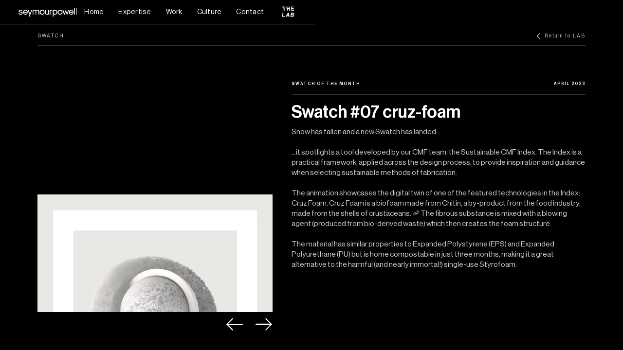

--- FILE ---
content_type: text/html; charset=utf-8
request_url: https://www.seymourpowell.com/lab-stories/swatch-07
body_size: 10649
content:
<!DOCTYPE html><!-- Last Published: Wed Jan 07 2026 15:04:38 GMT+0000 (Coordinated Universal Time) --><html data-wf-domain="www.seymourpowell.com" data-wf-page="65682576f8b0bb6aed34b53b" data-wf-site="65682576f8b0bb6aed34b438" lang="en"><head><meta charset="utf-8"/><title>Swatch 07 | The LAB - Seymourpowell</title><meta content="Swatch 07 | The LAB - Seymourpowell" property="og:title"/><meta content="https://cdn.prod.website-files.com/63111a25502afb30a5626e92/64a42cb022266cf4f1bfb849_Swatch%207.webp" property="og:image"/><meta content="Swatch 07 | The LAB - Seymourpowell" property="twitter:title"/><meta content="https://cdn.prod.website-files.com/63111a25502afb30a5626e92/64a42cb022266cf4f1bfb849_Swatch%207.webp" property="twitter:image"/><meta content="width=device-width, initial-scale=1" name="viewport"/><link href="https://cdn.prod.website-files.com/65682576f8b0bb6aed34b438/css/seymourpowell-internal.shared.79f5e6626.min.css" rel="stylesheet" type="text/css" integrity="sha384-efXmYmnQxymHT4iyl0nOIvBQp5lKGU0qGXQnSc4WH7cprIGFWEecMupqsb4uOK+V" crossorigin="anonymous"/><script type="text/javascript">!function(o,c){var n=c.documentElement,t=" w-mod-";n.className+=t+"js",("ontouchstart"in o||o.DocumentTouch&&c instanceof DocumentTouch)&&(n.className+=t+"touch")}(window,document);</script><link href="https://cdn.prod.website-files.com/65682576f8b0bb6aed34b438/65682576f8b0bb6aed34ba77_favicon.png" rel="shortcut icon" type="image/x-icon"/><link href="https://cdn.prod.website-files.com/65682576f8b0bb6aed34b438/65682576f8b0bb6aed34ba24_Webclip.png" rel="apple-touch-icon"/><link href="https://www.seymourpowell.com/lab-stories/swatch-07" rel="canonical"/><!-- Finsweet Cookie Consent -->
<script async src="https://cdn.jsdelivr.net/npm/@finsweet/cookie-consent@1/fs-cc.js" fs-cc-mode="opt-in"></script>

<!-- Google Tag Manager -->
<script>(function(w,d,s,l,i){w[l]=w[l]||[];w[l].push({'gtm.start':
new Date().getTime(),event:'gtm.js'});var f=d.getElementsByTagName(s)[0],
j=d.createElement(s),dl=l!='dataLayer'?'&l='+l:'';j.async=true;j.src=
'https://www.googletagmanager.com/gtm.js?id='+i+dl;f.parentNode.insertBefore(j,f);
})(window,document,'script','dataLayer','GTM-NK5L6RT6');</script>
<!-- End Google Tag Manager -->

<meta name="google-site-verification" content="1fq8TvRazwxp_b_7bv6CmfNzkf5NpWhHwdVkaRLldWw" />


<script async src="https://app.humblytics.com/hmbl.min.js?id=8651a16"></script><!-- [Attributes by Finsweet] Social Share -->
<script defer src="https://cdn.jsdelivr.net/npm/@finsweet/attributes-socialshare@1/socialshare.js"></script></head><body><div class="page-wrapper"><div class="global-styles"><div class="html w-embed"><style>
/* ALL PAGES CSS */

/* Your max width code replaces the code below */
@media only screen and (min-width: 1560px) {
	body {font-size: 0.975em;}
}

/* Desktop Only CSS (i.e. hover states) 
@media only screen and (min-width: 992px) {
	
}
*/

/* Main Variables */
:root {
  --main-dark: black;
  --main-light: white;
}

img::selection, svg::selection {
	background: transparent;
}

/* Link color inherits from parent font color  */
a {
	color: inherit;
  text-decoration: none;
}

/* Disable / enable clicking on an element and its children  */
.no-click {
	pointer-events: none;
}
.can-click {
	pointer-events: auto;
}

/* Target any element with a certain "word" in the class name  
[class*="spacer"] {
	
}
*/

@media only screen and (min-width: 768px) { .featured-list .w-dyn-item:nth-child(2) { padding-right: .5em; } }
@media only screen and (min-width: 768px) { .featured-list .w-dyn-item:nth-child(3) { padding-left: .5em; } }

</style></div></div><div class="cookie-consent_wrapper"><div fs-cc="banner" class="cookie-banner"><div class="cookie-banner-items"><p class="cookie-paragraph">By clicking “<span class="text-span-2">Accept All</span>”, you agree to the storing of cookies on your device to enhance site navigation, analyze site usage, and assist in our marketing efforts. View our <a href="/terms-and-privacy" class="link-3">Privacy Policy</a> for more information.</p><div class="cookie-buttons"><a fs-cc="open-preferences" href="#" class="cookie-button is-pref w-button">More options</a><a fs-cc="allow" href="#" class="cookie-button is-accept is-preferneces w-button">Accept all</a></div></div></div><div fs-cc-scroll="disable" fs-cc="preferences" class="cookie-manager"><div class="cookie-manger-form w-form"><form id="email-form" name="email-form" data-name="Email Form" method="get" class="cookie-form" data-wf-page-id="65682576f8b0bb6aed34b53b" data-wf-element-id="0107f689-0958-df98-1a9c-e053c57d8a67"><div class="cookie-preference-scroll"><h3 class="h3">Cookie Settings</h3><p class="cookie-manger-paragraph intro">At Seymourpowell we take your privacy seriously. We operate on the principle that your personal information belongs to you and only you can decide who you want to share it with and why. This is fundamental to the way we work and we&#x27;re committed to providing a secure environment for you to store your personal information and share it with others when you want to.<br/><br/>The cookie information that we collect is only used by us to make your experience with our services more enjoyable. We use data to understand how users interact with our website and as a result how we can make it better. Please read the information below and set your preferences. </p><label class="w-checkbox cookie-checkbox-header"><div class="div-block-27"></div><div class="w-checkbox-input w-checkbox-input--inputType-custom cookie-checkbox hide"></div><input type="checkbox" id="checkbox-2" name="checkbox-2" data-name="Checkbox 2" style="opacity:0;position:absolute;z-index:-1"/><span class="checkbox-label w-form-label" for="checkbox-2">I accept ‘Essential Functional Cookies’ (required)</span></label><div class="cookie-prerence-check-desc"><p class="cookie-manger-paragraph">These cookies are crucial for the basic functions of the website and the website will not work in its intended way without them. They are usually only used to store information such as your privacy preferences. These cookies do not store any personal or identifiable information.</p></div><label class="w-checkbox cookie-checkbox-header"><div class="w-checkbox-input w-checkbox-input--inputType-custom cookie-checkbox"></div><input type="checkbox" id="checkbox-2" name="checkbox-2" data-name="Checkbox 2" fs-cc-checkbox="analytics" style="opacity:0;position:absolute;z-index:-1"/><span class="checkbox-label w-form-label" for="checkbox-2">I accept ‘Analytical Cookies’</span></label><div class="cookie-prerence-check-desc"><p class="cookie-manger-paragraph">When you use the Website and interact with our Services, we may use technology such as that provided by Google Analytics to collect information about your visit to our Website. You can find more information about Google Analytics here. Google Analytics enables us to analyse how you and others interact with our Website.</p></div><div class="w-embed"><style>
  .cookie-preference-scoll {
    overflow: scroll;
    scrollbar-width: thin; /* For Firefox */
    scrollbar-color: rgba(0, 0, 0, 0.3) transparent; /* For Chrome, Edge, and Safari */
  }
</style></div></div><div class="cookie-preference-button_wrapper"><div class="cookie-manger-buttons right-align"><a fs-cc="submit" href="#" class="cookie-button w-button">Save my choices</a><a fs-cc="allow" href="#" class="cookie-button is-accept is-preferneces w-button">Accept all</a></div></div></form><div class="w-form-done"><div>Thank you! Your submission has been received!</div></div><div class="w-form-fail"><div>Oops! Something went wrong while submitting the form.</div></div><div class="cookie-manger-overlay"></div></div></div></div><nav class="navigation is-lab"><div data-animation="default" class="navbar is-home w-nav" data-easing2="ease" data-easing="ease" data-collapse="medium" role="banner" data-no-scroll="1" data-duration="400" data-doc-height="1"><div class="container is-nav is-white"><div class="navbar-wrapper"><a href="/" class="navbar-brand w-nav-brand"><img src="https://cdn.prod.website-files.com/65682576f8b0bb6aed34b438/65682576f8b0bb6aed34ba63_logo.svg" loading="eager" width="125" alt="company logo in white" class="nav-logo-white"/><img src="https://cdn.prod.website-files.com/65682576f8b0bb6aed34b438/65682576f8b0bb6aed34ba6b_logo-black.svg" loading="lazy" width="125" alt="company logo in black" class="nav-logo-black hide"/></a><nav role="navigation" data-w-id="2c43103b-2105-5599-4230-781a5ff0f227" class="nav-menu-wrapper w-nav-menu"><a href="/" class="nav-link is-white">Home</a><a href="/expertise/our-expertise" class="nav-link is-white">Expertise</a><a href="/work/featured-work" class="nav-link is-white">Work</a><a href="/culture" class="nav-link is-white">Culture</a><a href="#" class="nav-link is-white the-lab">The Lab</a><a href="/contact" class="nav-link is-white">Contact</a><a href="/the-lab" class="lab-link w-inline-block"><div class="lab-logo-white" data-w-id="2c43103b-2105-5599-4230-781a5ff0f235" data-animation-type="lottie" data-src="https://cdn.prod.website-files.com/65682576f8b0bb6aed34b438/65682576f8b0bb6aed34b6e3_LAB%20Glitch%20Linked%20Comp%2005.json" data-loop="0" data-direction="1" data-autoplay="1" data-is-ix2-target="0" data-renderer="svg" data-duration="0"></div><div class="lab-logo-black" data-w-id="2c43103b-2105-5599-4230-781a5ff0f236" data-animation-type="lottie" data-src="https://cdn.prod.website-files.com/65682576f8b0bb6aed34b438/65682576f8b0bb6aed34b78d_LAB%20BLACK%20GLITCH.json" data-loop="0" data-direction="1" data-autoplay="1" data-is-ix2-target="0" data-renderer="svg" data-default-duration="12" data-duration="0"></div></a></nav><div data-w-id="2c43103b-2105-5599-4230-781a5ff0f237" class="menu-button"><div class="menu-hover"><div class="menu-wrap"><div class="menu-top is-home"></div><div class="menu-bottom is-home"></div></div></div></div><nav role="navigation" class="mobile-takeover w-nav-menu"><div class="container is-mobile-nav"><div class="mobile-nav-open"><a href="/" class="navbar-brand is-open-nav w-nav-brand"><img src="https://cdn.prod.website-files.com/65682576f8b0bb6aed34b438/65682576f8b0bb6aed34ba63_logo.svg" loading="lazy" width="125" alt="company logo in white" class="nav-logo-white"/><img src="https://cdn.prod.website-files.com/65682576f8b0bb6aed34b438/65682576f8b0bb6aed34ba6b_logo-black.svg" loading="lazy" width="125" alt="company logo in black" class="nav-logo-black hide"/></a><div data-w-id="2c43103b-2105-5599-4230-781a5ff0f242" class="mobile-nav_icon"><img src="https://cdn.prod.website-files.com/65682576f8b0bb6aed34b438/65682576f8b0bb6aed34b498_Icon_Close.svg" loading="lazy" width="17" alt="Close icon for navigation" class="mobile-nav_close"/></div></div><div class="takeover-inner"><div class="menu-links-wrapper"><a href="/" class="mobile-menu_link w-inline-block"><div class="nav-mobile_heading">Home</div></a><div data-click="faq" data-w-id="2c43103b-2105-5599-4230-781a5ff0f249" class="mobile-menu_link"><div class="nav-dropdown-title"><div class="nav-mobile_heading">Expertise</div><div class="c-faq-icon"><div class="temp-x-icon"><div class="faq-stripe-1"></div><div class="faq-stripe-2"></div></div></div></div><div class="nav-dropdown-menu"><a href="/expertise/our-expertise" class="mobile-menu-dropdown-link">Our Expertise</a><a href="/expertise/foresight-strategy" class="mobile-menu-dropdown-link">Foresight &amp; Strategy</a><a href="/expertise/product-innovation-industrial-design" class="mobile-menu-dropdown-link">Product Innovation &amp; Industrial Design</a><a href="/expertise/transport-mobility-design" class="mobile-menu-dropdown-link">Transport &amp; Mobility Design</a><a href="/expertise/brand-packaging-design" class="mobile-menu-dropdown-link">Brand &amp; Packaging Design</a><a href="/expertise/digital-products-experiences" class="mobile-menu-dropdown-link">Digital Products &amp; Experiences</a></div></div><div data-click="faq" data-w-id="2c43103b-2105-5599-4230-781a5ff0f25e" class="mobile-menu_link"><div class="nav-dropdown-title"><div class="nav-mobile_heading">Work</div><div class="c-faq-icon"><div class="temp-x-icon"><div class="faq-stripe-1"></div><div class="faq-stripe-2"></div></div></div></div><div class="nav-dropdown-menu"><a href="/work/featured-work" class="mobile-menu-dropdown-link">Featured Work</a><a href="/work/foresight-strategy" class="mobile-menu-dropdown-link">Foresight &amp; Strategy</a><a href="/work/product-innovation-industrial-design" class="mobile-menu-dropdown-link">Product Innovation &amp; Industrial Design</a><a href="/work/transport-mobility-design" class="mobile-menu-dropdown-link">Transport &amp; Mobility Design</a><a href="/work/brand-packaging-design" class="mobile-menu-dropdown-link">Brand &amp; Packaging Design</a><a href="/work/digital-products-experiences" class="mobile-menu-dropdown-link">Digital Products &amp; Experiences</a></div></div><a href="/culture" class="mobile-menu_link w-inline-block"><div class="nav-mobile_heading">Culture</div></a><a href="/the-lab" class="mobile-menu_link w-inline-block"><div class="nav-mobile_heading">The LAB</div></a><a href="/contact" class="mobile-menu_link w-inline-block"><div class="nav-mobile_heading">Contact</div></a></div></div></div></nav></div><div class="underline is-nav"></div></div></div></nav><main class="main-wrapper is-black"><section id="LAB-heading" class="section-lab"><div class="container-lab no-bottom-padding"><div class="heading_section-article"><div class="category-eyebrow_wrapper-article"><div class="eyebrow-wrapper-article"><div class="eyebrow-lab is-white is-light">SWATCH</div></div><a href="/the-lab" class="back-button-lab w-inline-block"><div class="return-button lab"><img src="https://cdn.prod.website-files.com/65682576f8b0bb6aed34b438/65682576f8b0bb6aed34b4b3_Arrow.svg" loading="lazy" alt="arrow icon" class="image"/></div><div class="work-filter-text is-back-button lab">Return to LAB</div></a></div></div></div></section><div class="section-lab"><div class="container-lab"><div class="video-grid-article"><div id="w-node-_9e251a56-b696-a416-9b3e-e0daf1529572-ed34b53b" class="video-grid-video-wrapper-article"><div data-delay="4000" data-animation="slide" class="lab-mid-section-slider w-slider" data-autoplay="false" data-easing="ease" data-hide-arrows="false" data-disable-swipe="false" data-autoplay-limit="0" data-nav-spacing="3" data-duration="500" data-infinite="true" id="flowbaseSlider"><div class="w-slider-mask"><div class="lab-mid-section-slide w-slide"><div class="large-video-wrapper-article"><div class="swatch-video-bg"><div data-poster-url="https://cdn.prod.website-files.com/63111a25502afb30a5626e92/63d9442c5a57ce530a66a40a_CruzFoam (1) (2)-poster-00001.jpg" data-video-urls="https://cdn.prod.website-files.com/65682576f8b0bb6aed34b438/65682576f8b0bb6aed34b694_CruzFoam%20(1)%20(2)-transcode.mp4,https://cdn.prod.website-files.com/65682576f8b0bb6aed34b438/65682576f8b0bb6aed34b694_CruzFoam%20(1)%20(2)-transcode.webm" data-autoplay="true" data-loop="true" data-wf-ignore="true" class="large-video-article w-background-video w-background-video-atom"><video id="b8311262-04d6-5f7d-0541-f4eff70253a8-video" autoplay="" loop="" style="background-image:url(&quot;https://cdn.prod.website-files.com/63111a25502afb30a5626e92/63d9442c5a57ce530a66a40a_CruzFoam (1) (2)-poster-00001.jpg&quot;)" muted="" playsinline="" data-wf-ignore="true" data-object-fit="cover"><source src="https://cdn.prod.website-files.com/65682576f8b0bb6aed34b438/65682576f8b0bb6aed34b694_CruzFoam%20(1)%20(2)-transcode.mp4" data-wf-ignore="true"/><source src="https://cdn.prod.website-files.com/65682576f8b0bb6aed34b438/65682576f8b0bb6aed34b694_CruzFoam%20(1)%20(2)-transcode.webm" data-wf-ignore="true"/></video></div></div></div></div><div class="lab-mid-section-slide w-slide"><div class="large-video-wrapper-article"><div class="swatch-video-bg"><img src="https://cdn.prod.website-files.com/65682576f8b0bb6aed34b438/65682576f8b0bb6aed34b984_The%20Swatch%2006_Cruz%20Foam%20Stat-01%201.webp" loading="eager" sizes="(max-width: 767px) 94vw, (max-width: 991px) 40vw, 38vw" srcset="https://cdn.prod.website-files.com/65682576f8b0bb6aed34b438/65682576f8b0bb6aed34b984_The%2520Swatch%252006_Cruz%2520Foam%2520Stat-01%25201-p-500.webp 500w, https://cdn.prod.website-files.com/65682576f8b0bb6aed34b438/65682576f8b0bb6aed34b984_The%2520Swatch%252006_Cruz%2520Foam%2520Stat-01%25201-p-800.webp 800w, https://cdn.prod.website-files.com/65682576f8b0bb6aed34b438/65682576f8b0bb6aed34b984_The%2520Swatch%252006_Cruz%2520Foam%2520Stat-01%25201-p-1080.webp 1080w, https://cdn.prod.website-files.com/65682576f8b0bb6aed34b438/65682576f8b0bb6aed34b984_The%2520Swatch%252006_Cruz%2520Foam%2520Stat-01%25201-p-1600.webp 1600w, https://cdn.prod.website-files.com/65682576f8b0bb6aed34b438/65682576f8b0bb6aed34b984_The%20Swatch%2006_Cruz%20Foam%20Stat-01%201.webp 1800w" alt="" class="full-width"/></div></div></div><div class="lab-mid-section-slide w-slide"><div class="large-video-wrapper-article"><div class="swatch-video-bg"><img src="https://cdn.prod.website-files.com/65682576f8b0bb6aed34b438/65682576f8b0bb6aed34b982_Sustainable%20CMF%20Index%20full%20bleed%201.webp" loading="eager" sizes="(max-width: 767px) 94vw, (max-width: 991px) 40vw, 38vw" srcset="https://cdn.prod.website-files.com/65682576f8b0bb6aed34b438/65682576f8b0bb6aed34b982_Sustainable%2520CMF%2520Index%2520full%2520bleed%25201-p-500.webp 500w, https://cdn.prod.website-files.com/65682576f8b0bb6aed34b438/65682576f8b0bb6aed34b982_Sustainable%2520CMF%2520Index%2520full%2520bleed%25201-p-800.webp 800w, https://cdn.prod.website-files.com/65682576f8b0bb6aed34b438/65682576f8b0bb6aed34b982_Sustainable%2520CMF%2520Index%2520full%2520bleed%25201-p-1080.webp 1080w, https://cdn.prod.website-files.com/65682576f8b0bb6aed34b438/65682576f8b0bb6aed34b982_Sustainable%2520CMF%2520Index%2520full%2520bleed%25201-p-1600.webp 1600w, https://cdn.prod.website-files.com/65682576f8b0bb6aed34b438/65682576f8b0bb6aed34b982_Sustainable%20CMF%20Index%20full%20bleed%201.webp 1800w" alt="" class="full-width"/></div></div></div><div class="lab-mid-section-slide w-slide"><div class="large-video-wrapper-article"><div class="swatch-video-bg"><img src="https://cdn.prod.website-files.com/65682576f8b0bb6aed34b438/65682576f8b0bb6aed34b983_Sustainable%20CMF%20Index%20Colour%20v2%201.webp" loading="eager" sizes="(max-width: 767px) 94vw, (max-width: 991px) 40vw, 38vw" srcset="https://cdn.prod.website-files.com/65682576f8b0bb6aed34b438/65682576f8b0bb6aed34b983_Sustainable%2520CMF%2520Index%2520Colour%2520v2%25201-p-500.webp 500w, https://cdn.prod.website-files.com/65682576f8b0bb6aed34b438/65682576f8b0bb6aed34b983_Sustainable%2520CMF%2520Index%2520Colour%2520v2%25201-p-800.webp 800w, https://cdn.prod.website-files.com/65682576f8b0bb6aed34b438/65682576f8b0bb6aed34b983_Sustainable%2520CMF%2520Index%2520Colour%2520v2%25201-p-1080.webp 1080w, https://cdn.prod.website-files.com/65682576f8b0bb6aed34b438/65682576f8b0bb6aed34b983_Sustainable%2520CMF%2520Index%2520Colour%2520v2%25201-p-1600.webp 1600w, https://cdn.prod.website-files.com/65682576f8b0bb6aed34b438/65682576f8b0bb6aed34b983_Sustainable%20CMF%20Index%20Colour%20v2%201.webp 1800w" alt="" class="full-width"/></div></div></div></div><div class="slider-arrow_wrapper swatch"><div class="back-button"><img alt="" loading="lazy" src="https://cdn.prod.website-files.com/65682576f8b0bb6aed34b438/65682576f8b0bb6aed34b636_Group%20631249.svg" class="arrow"/></div><div class="next-button"><img alt="" loading="lazy" src="https://cdn.prod.website-files.com/65682576f8b0bb6aed34b438/65682576f8b0bb6aed34b63a_Group%20631237.svg" class="arrow"/></div></div><div class="left-arrow-8 w-slider-arrow-left"><div class="w-icon-slider-left"></div></div><div class="right-arrow-8 w-slider-arrow-right"><div class="w-icon-slider-right"></div></div><div class="slide-nav-9 w-slider-nav w-round"></div></div></div><div class="video-grid-description_wrapper-article"><div class="eyebrow-wrapper-article padding-bottom_1em"><h3 class="eyebrow-lab is-category is-white">SWATCH OF THE MONTH</h3><h3 class="eyebrow-lab is-category is-white">aPRIL 2023</h3></div><div class="line-article"></div><div data-w-id="e273c3f5-5813-a4ca-8699-a56ff3484f26" class="description_wrapper-article"><div class="subheading_wrapper-article"><h2 class="lab-heading is-white medium">Swatch #07 cruz-foam</h2></div><div class="description_container"><p class="description-article is-white grey">Snow has fallen and a new Swatch has landed<br/><br/>...it spotlights a tool developed by our CMF team: the Sustainable CMF Index. The Index is a practical framework, applied across the design process, to provide inspiration and guidance when selecting sustainable methods of fabrication.<br/>‍<br/>The animation showcases the digital twin of one of the featured technologies in the Index: Cruz Foam. Cruz Foam is a biofoam made from Chitin, a by-product from the food industry, made from the shells of crustaceans. 🦐 The fibrous substance is mixed with a blowing agent (produced from bio-derived waste) which then creates the foam structure.<br/><br/>The material has similar properties to Expanded Polystyrene (EPS) and Expanded Polyurethane (PU) but is home compostable in just three months, making it a great alternative to the harmful (and nearly immortal!) single-use Styrofoam.<br/></p></div></div></div></div></div></div><div class="section-lab"><div class="container-lab"><div id="w-node-_7d62b540-e58c-a732-c391-f8eccbcedb1e-ed34b53b" class="sub-heading-wrapper-lab"><div class="sub-heading-article">Previous Swatches</div><div class="line-article"></div></div><div class="row-grid_wrapper-lab"><a href="/lab-stories/swatch-06" class="link-block-lab w-inline-block"><div class="link-block-image_wrapper"><div class="image-overaly_wrapper"><div class="image-gradient-overlay"></div><div class="image-tag_wrapper"><div class="image-tag"><div class="eyebrow-lab is-category is-white is-light">SWATCH</div></div></div></div><div class="small-video-wrapper-lab"><div data-poster-url="https://cdn.prod.website-files.com/63111a25502afb30a5626e92/63d9435555fd340cfa6435f0_01 H2ERG animation mp4-poster-00001.jpg" data-video-urls="https://cdn.prod.website-files.com/65682576f8b0bb6aed34b438/65682576f8b0bb6aed34b695_01%20H2ERG%20animation%20mp4-transcode.mp4,https://cdn.prod.website-files.com/65682576f8b0bb6aed34b438/65682576f8b0bb6aed34b695_01%20H2ERG%20animation%20mp4-transcode.webm" data-autoplay="true" data-loop="true" data-wf-ignore="true" data-w-id="f82c6c3a-6750-80fd-9262-80a231c353a0" style="-webkit-transform:translate3d(0, 0, 0) scale3d(1, 1, 1) rotateX(0) rotateY(0) rotateZ(0) skew(0, 0);-moz-transform:translate3d(0, 0, 0) scale3d(1, 1, 1) rotateX(0) rotateY(0) rotateZ(0) skew(0, 0);-ms-transform:translate3d(0, 0, 0) scale3d(1, 1, 1) rotateX(0) rotateY(0) rotateZ(0) skew(0, 0);transform:translate3d(0, 0, 0) scale3d(1, 1, 1) rotateX(0) rotateY(0) rotateZ(0) skew(0, 0)" class="small-video-lab w-background-video w-background-video-atom"><video id="f82c6c3a-6750-80fd-9262-80a231c353a0-video" autoplay="" loop="" style="background-image:url(&quot;https://cdn.prod.website-files.com/63111a25502afb30a5626e92/63d9435555fd340cfa6435f0_01 H2ERG animation mp4-poster-00001.jpg&quot;)" muted="" playsinline="" data-wf-ignore="true" data-object-fit="cover"><source src="https://cdn.prod.website-files.com/65682576f8b0bb6aed34b438/65682576f8b0bb6aed34b695_01%20H2ERG%20animation%20mp4-transcode.mp4" data-wf-ignore="true"/><source src="https://cdn.prod.website-files.com/65682576f8b0bb6aed34b438/65682576f8b0bb6aed34b695_01%20H2ERG%20animation%20mp4-transcode.webm" data-wf-ignore="true"/></video></div></div></div><div class="link-block-eyebrow-lab"><div class="eyebrow-lab is-category is-white">SWATCH</div><div class="eyebrow-lab is-category is-white">15.03.23</div></div><div class="link-block-heading-lab"><h3 class="link-block-heading-lab"> Swatch #06 bio-mining</h3></div><div class="link-block-description-lab"><p class="link-block-description-lab is-white">The Swatch this month uncovers the emergent industry of biological mining and explores the role that synthetic biology could have on recovering valuable metals sourced from e waste.</p></div></a><a href="/lab-stories/swatch-05" class="link-block-lab w-inline-block"><div class="link-block-image_wrapper"><div class="image-overaly_wrapper"><div class="image-gradient-overlay"></div><div class="image-tag_wrapper"><div class="image-tag"><div class="eyebrow-lab is-category is-white is-light">SWATCH</div></div></div></div><div class="small-video-wrapper-lab"><div data-poster-url="https://cdn.prod.website-files.com/63111a25502afb30a5626e92/63dbcc29a8286f0e3c0ad81f_The Swatch 05 (corrected 3)-poster-00001.jpg" data-video-urls="https://cdn.prod.website-files.com/65682576f8b0bb6aed34b438/65682576f8b0bb6aed34b6ea_The%20Swatch%2005%20(corrected%203)-transcode.mp4,https://cdn.prod.website-files.com/65682576f8b0bb6aed34b438/65682576f8b0bb6aed34b6ea_The%20Swatch%2005%20(corrected%203)-transcode.webm" data-autoplay="true" data-loop="true" data-wf-ignore="true" data-w-id="039edf27-e105-7a7b-9b11-777d256fa864" style="-webkit-transform:translate3d(0, 0, 0) scale3d(1, 1, 1) rotateX(0) rotateY(0) rotateZ(0) skew(0, 0);-moz-transform:translate3d(0, 0, 0) scale3d(1, 1, 1) rotateX(0) rotateY(0) rotateZ(0) skew(0, 0);-ms-transform:translate3d(0, 0, 0) scale3d(1, 1, 1) rotateX(0) rotateY(0) rotateZ(0) skew(0, 0);transform:translate3d(0, 0, 0) scale3d(1, 1, 1) rotateX(0) rotateY(0) rotateZ(0) skew(0, 0)" class="small-video-lab w-background-video w-background-video-atom"><video id="039edf27-e105-7a7b-9b11-777d256fa864-video" autoplay="" loop="" style="background-image:url(&quot;https://cdn.prod.website-files.com/63111a25502afb30a5626e92/63dbcc29a8286f0e3c0ad81f_The Swatch 05 (corrected 3)-poster-00001.jpg&quot;)" muted="" playsinline="" data-wf-ignore="true" data-object-fit="cover"><source src="https://cdn.prod.website-files.com/65682576f8b0bb6aed34b438/65682576f8b0bb6aed34b6ea_The%20Swatch%2005%20(corrected%203)-transcode.mp4" data-wf-ignore="true"/><source src="https://cdn.prod.website-files.com/65682576f8b0bb6aed34b438/65682576f8b0bb6aed34b6ea_The%20Swatch%2005%20(corrected%203)-transcode.webm" data-wf-ignore="true"/></video></div></div></div><div class="link-block-eyebrow-lab"><div class="eyebrow-lab is-category is-white">SWATCH</div><div class="eyebrow-lab is-category is-white">25.02.23</div></div><div class="link-block-heading-lab"><h3 class="link-block-heading-lab"> Swatch #05 mined ochre</h3></div><div class="link-block-description-lab"><p class="link-block-description-lab is-white">This month’s Swatch looks at colour – more specifically, the colours of Milan Design Week 2022.</p></div></a><a href="/lab-stories/swatch-04" class="link-block-lab w-inline-block"><div class="link-block-image_wrapper"><div class="image-overaly_wrapper"><div class="image-gradient-overlay"></div><div class="image-tag_wrapper"><div class="image-tag"><div class="eyebrow-lab is-category is-white is-light">SWATCH</div></div></div></div><div class="small-video-wrapper-lab"><div data-poster-url="https://cdn.prod.website-files.com/63111a25502afb30a5626e92/63ea76c3becf9a4c596624df_287845343_691777715261617_3713679418479294999_n-poster-00001.jpg" data-video-urls="https://cdn.prod.website-files.com/65682576f8b0bb6aed34b438/65682576f8b0bb6aed34b6f3_287845343_691777715261617_3713679418479294999_n-transcode.mp4,https://cdn.prod.website-files.com/65682576f8b0bb6aed34b438/65682576f8b0bb6aed34b6f3_287845343_691777715261617_3713679418479294999_n-transcode.webm" data-autoplay="true" data-loop="true" data-wf-ignore="true" data-w-id="2fabf0c3-2d2d-13db-3215-4e4e29ddb73f" style="-webkit-transform:translate3d(0, 0, 0) scale3d(1, 1, 1) rotateX(0) rotateY(0) rotateZ(0) skew(0, 0);-moz-transform:translate3d(0, 0, 0) scale3d(1, 1, 1) rotateX(0) rotateY(0) rotateZ(0) skew(0, 0);-ms-transform:translate3d(0, 0, 0) scale3d(1, 1, 1) rotateX(0) rotateY(0) rotateZ(0) skew(0, 0);transform:translate3d(0, 0, 0) scale3d(1, 1, 1) rotateX(0) rotateY(0) rotateZ(0) skew(0, 0)" class="small-video-lab w-background-video w-background-video-atom"><video id="2fabf0c3-2d2d-13db-3215-4e4e29ddb73f-video" autoplay="" loop="" style="background-image:url(&quot;https://cdn.prod.website-files.com/63111a25502afb30a5626e92/63ea76c3becf9a4c596624df_287845343_691777715261617_3713679418479294999_n-poster-00001.jpg&quot;)" muted="" playsinline="" data-wf-ignore="true" data-object-fit="cover"><source src="https://cdn.prod.website-files.com/65682576f8b0bb6aed34b438/65682576f8b0bb6aed34b6f3_287845343_691777715261617_3713679418479294999_n-transcode.mp4" data-wf-ignore="true"/><source src="https://cdn.prod.website-files.com/65682576f8b0bb6aed34b438/65682576f8b0bb6aed34b6f3_287845343_691777715261617_3713679418479294999_n-transcode.webm" data-wf-ignore="true"/></video></div></div></div><div class="link-block-eyebrow-lab"><div class="eyebrow-lab is-category is-white">SWATCH</div><div class="eyebrow-lab is-category is-white">09.01.23</div></div><div class="link-block-heading-lab"><h3 class="link-block-heading-lab"> Swatch #04 self-administrating wood</h3></div><div class="link-block-description-lab"><p class="link-block-description-lab is-white">This month&#x27;s Swatch spotlights self-administrating wood that is produced by forests that are augmented to sustain themselves, physically and financially.</p></div></a><a href="/lab-stories/swatch-03" class="link-block-lab w-inline-block"><div class="link-block-image_wrapper"><div class="image-overaly_wrapper"><div class="image-gradient-overlay"></div><div class="image-tag_wrapper"><div class="image-tag"><div class="eyebrow-lab is-category is-white is-light">SWATCH</div></div></div></div><div class="small-video-wrapper-lab"><div data-poster-url="https://cdn.prod.website-files.com/63111a25502afb30a5626e92/63ea78ce1a3cb11547d76502_Sequence 02_1-poster-00001.jpg" data-video-urls="https://cdn.prod.website-files.com/65682576f8b0bb6aed34b438/65682576f8b0bb6aed34b740_Sequence%2002_1-transcode.mp4,https://cdn.prod.website-files.com/65682576f8b0bb6aed34b438/65682576f8b0bb6aed34b740_Sequence%2002_1-transcode.webm" data-autoplay="true" data-loop="true" data-wf-ignore="true" data-w-id="6ad366b5-b6c4-eb31-96f4-256731c4b165" style="-webkit-transform:translate3d(0, 0, 0) scale3d(1, 1, 1) rotateX(0) rotateY(0) rotateZ(0) skew(0, 0);-moz-transform:translate3d(0, 0, 0) scale3d(1, 1, 1) rotateX(0) rotateY(0) rotateZ(0) skew(0, 0);-ms-transform:translate3d(0, 0, 0) scale3d(1, 1, 1) rotateX(0) rotateY(0) rotateZ(0) skew(0, 0);transform:translate3d(0, 0, 0) scale3d(1, 1, 1) rotateX(0) rotateY(0) rotateZ(0) skew(0, 0)" class="small-video-lab w-background-video w-background-video-atom"><video id="6ad366b5-b6c4-eb31-96f4-256731c4b165-video" autoplay="" loop="" style="background-image:url(&quot;https://cdn.prod.website-files.com/63111a25502afb30a5626e92/63ea78ce1a3cb11547d76502_Sequence 02_1-poster-00001.jpg&quot;)" muted="" playsinline="" data-wf-ignore="true" data-object-fit="cover"><source src="https://cdn.prod.website-files.com/65682576f8b0bb6aed34b438/65682576f8b0bb6aed34b740_Sequence%2002_1-transcode.mp4" data-wf-ignore="true"/><source src="https://cdn.prod.website-files.com/65682576f8b0bb6aed34b438/65682576f8b0bb6aed34b740_Sequence%2002_1-transcode.webm" data-wf-ignore="true"/></video></div></div></div><div class="link-block-eyebrow-lab"><div class="eyebrow-lab is-category is-white">SWATCH</div><div class="eyebrow-lab is-category is-white">17.12.22</div></div><div class="link-block-heading-lab"><h3 class="link-block-heading-lab"> Swatch #03 mycelium foam</h3></div><div class="link-block-description-lab"><p class="link-block-description-lab is-white">ur latest Swatch edition spotlights new sustainable material, Mycelium.</p></div></a><a href="/lab-stories/swatch-02" class="link-block-lab w-inline-block"><div class="link-block-image_wrapper"><div class="image-overaly_wrapper"><div class="image-gradient-overlay"></div><div class="image-tag_wrapper"><div class="image-tag"><div class="eyebrow-lab is-category is-white is-light">SWATCH</div></div></div></div><div class="small-video-wrapper-lab"><div data-poster-url="https://cdn.prod.website-files.com/63111a25502afb30a5626e92/63eab716adb59e2ab66057af_Swatch 02-poster-00001.jpg" data-video-urls="https://cdn.prod.website-files.com/65682576f8b0bb6aed34b438/65682576f8b0bb6aed34b744_Swatch%2002-transcode.mp4,https://cdn.prod.website-files.com/65682576f8b0bb6aed34b438/65682576f8b0bb6aed34b744_Swatch%2002-transcode.webm" data-autoplay="true" data-loop="true" data-wf-ignore="true" data-w-id="c0556d33-a180-b3d8-730a-680b714d7c3d" style="-webkit-transform:translate3d(0, 0, 0) scale3d(1, 1, 1) rotateX(0) rotateY(0) rotateZ(0) skew(0, 0);-moz-transform:translate3d(0, 0, 0) scale3d(1, 1, 1) rotateX(0) rotateY(0) rotateZ(0) skew(0, 0);-ms-transform:translate3d(0, 0, 0) scale3d(1, 1, 1) rotateX(0) rotateY(0) rotateZ(0) skew(0, 0);transform:translate3d(0, 0, 0) scale3d(1, 1, 1) rotateX(0) rotateY(0) rotateZ(0) skew(0, 0)" class="small-video-lab w-background-video w-background-video-atom"><video id="c0556d33-a180-b3d8-730a-680b714d7c3d-video" autoplay="" loop="" style="background-image:url(&quot;https://cdn.prod.website-files.com/63111a25502afb30a5626e92/63eab716adb59e2ab66057af_Swatch 02-poster-00001.jpg&quot;)" muted="" playsinline="" data-wf-ignore="true" data-object-fit="cover"><source src="https://cdn.prod.website-files.com/65682576f8b0bb6aed34b438/65682576f8b0bb6aed34b744_Swatch%2002-transcode.mp4" data-wf-ignore="true"/><source src="https://cdn.prod.website-files.com/65682576f8b0bb6aed34b438/65682576f8b0bb6aed34b744_Swatch%2002-transcode.webm" data-wf-ignore="true"/></video></div></div></div><div class="link-block-eyebrow-lab"><div class="eyebrow-lab is-category is-white">SWATCH</div><div class="eyebrow-lab is-category is-white">22.11.22</div></div><div class="link-block-heading-lab"><h3 class="link-block-heading-lab"> Swatch #02 eco digital colour</h3></div><div class="link-block-description-lab"><p class="link-block-description-lab is-white">The Swatch this month uncovers the emergent industry of biological mining and explores the role that synthetic biology could have on recovering valuable metals sourced from e-waste.</p></div></a><a href="/lab-stories/swatch-01" class="link-block-lab w-inline-block"><div class="link-block-image_wrapper"><div class="image-overaly_wrapper"><div class="image-gradient-overlay"></div><div class="image-tag_wrapper"><div class="image-tag"><div class="eyebrow-lab is-category is-white is-light">SWATCH</div></div></div></div><div class="small-video-wrapper-lab"><div data-poster-url="https://cdn.prod.website-files.com/63111a25502afb30a5626e92/63dbc7754d1f6999ff023fe0_01 Short-poster-00001.jpg" data-video-urls="https://cdn.prod.website-files.com/65682576f8b0bb6aed34b438/65682576f8b0bb6aed34b697_01%20Short-transcode.mp4,https://cdn.prod.website-files.com/65682576f8b0bb6aed34b438/65682576f8b0bb6aed34b697_01%20Short-transcode.webm" data-autoplay="true" data-loop="true" data-wf-ignore="true" data-w-id="912868d2-d5ea-fcd7-2ff6-8eb8dc895161" style="-webkit-transform:translate3d(0, 0, 0) scale3d(1, 1, 1) rotateX(0) rotateY(0) rotateZ(0) skew(0, 0);-moz-transform:translate3d(0, 0, 0) scale3d(1, 1, 1) rotateX(0) rotateY(0) rotateZ(0) skew(0, 0);-ms-transform:translate3d(0, 0, 0) scale3d(1, 1, 1) rotateX(0) rotateY(0) rotateZ(0) skew(0, 0);transform:translate3d(0, 0, 0) scale3d(1, 1, 1) rotateX(0) rotateY(0) rotateZ(0) skew(0, 0)" class="small-video-lab w-background-video w-background-video-atom"><video id="912868d2-d5ea-fcd7-2ff6-8eb8dc895161-video" autoplay="" loop="" style="background-image:url(&quot;https://cdn.prod.website-files.com/63111a25502afb30a5626e92/63dbc7754d1f6999ff023fe0_01 Short-poster-00001.jpg&quot;)" muted="" playsinline="" data-wf-ignore="true" data-object-fit="cover"><source src="https://cdn.prod.website-files.com/65682576f8b0bb6aed34b438/65682576f8b0bb6aed34b697_01%20Short-transcode.mp4" data-wf-ignore="true"/><source src="https://cdn.prod.website-files.com/65682576f8b0bb6aed34b438/65682576f8b0bb6aed34b697_01%20Short-transcode.webm" data-wf-ignore="true"/></video></div></div></div><div class="link-block-eyebrow-lab"><div class="eyebrow-lab is-category is-white">SWATCH</div><div class="eyebrow-lab is-category is-white">19.10.22</div></div><div class="link-block-heading-lab"><h3 class="link-block-heading-lab"> Swatch #01 digital twins</h3></div><div class="link-block-description-lab"><p class="link-block-description-lab is-white">Welcome to ‘The Swatch’, a regular edition where we spotlight a significant colour, material or finish.</p></div></a></div></div></div><div class="section-lab"><div class="container no-bottom-padding"><div class="socials_wrapper-article"><div class="socials-article"><div id="w-node-_52b35bd8-4eda-bffd-b0d4-2b833a276f77-3a276f73" class="return_container-article"><a href="/the-lab" class="back-button-lab w-inline-block"><div class="return-button lab"><img src="https://cdn.prod.website-files.com/65682576f8b0bb6aed34b438/65682576f8b0bb6aed34b4b3_Arrow.svg" loading="lazy" alt="arrow icon" class="image"/></div><div class="work-filter-text is-back-button lab">Return to LAB</div></a></div><div id="w-node-_52b35bd8-4eda-bffd-b0d4-2b833a276f7d-3a276f73" class="socials-container-article"><div class="social-icons-article"><a fs-socialshare-element="twitter" href="#" class="social-link-article w-inline-block"><img src="https://cdn.prod.website-files.com/65682576f8b0bb6aed34b438/65682576f8b0bb6aed34b686_Twitter.svg" loading="lazy" alt="" class="social-icon"/></a><a fs-socialshare-element="facebook" href="#" class="social-link-article w-inline-block"><img src="https://cdn.prod.website-files.com/65682576f8b0bb6aed34b438/65682576f8b0bb6aed34b685_Facebook.svg" loading="lazy" alt="" class="social-icon"/></a><a fs-socialshare-element="linkedin" href="#" class="social-link-article last w-inline-block"><img src="https://cdn.prod.website-files.com/65682576f8b0bb6aed34b438/65682576f8b0bb6aed34b639_Linked%20In.svg" loading="lazy" alt="" class="social-icon"/></a></div></div><div id="w-node-_52b35bd8-4eda-bffd-b0d4-2b833a276f85-3a276f73" class="jump-arrow_container"><a href="#LAB-heading" data-w-id="52b35bd8-4eda-bffd-b0d4-2b833a276f86" class="jump-arrow w-inline-block"><img src="https://cdn.prod.website-files.com/65682576f8b0bb6aed34b438/65682576f8b0bb6aed34b68e_Black%20Arrow.svg" loading="lazy" alt="" class="arrow-black"/><img src="https://cdn.prod.website-files.com/65682576f8b0bb6aed34b438/65682576f8b0bb6aed34b63c_White%20circle.svg" loading="lazy" alt="" class="white-circle"/></a></div></div></div></div><div class="spacer-lab _5em"></div></div><div class="footer-spacer"></div><footer class="section is-footer"><div class="footer_wrapper"><div class="container is-footer"><div class="footer-top"><div class="w-layout-grid grid-footer"><div id="w-node-_03b96b7d-160e-1930-1b19-3360cc7a4623-cc7a461e" class="footer-link-wrapper"><div class="display is-footer">Ready to shape</div><div class="display is-footer">the future?</div><a data-w-id="03b96b7d-160e-1930-1b19-3360cc7a4628" href="/contact" class="footer_link w-inline-block"><div class="display is-footer is-italic">Let&#x27;s talk</div><div class="link-underline_line is-white"></div></a></div><div id="w-node-a30c14a8-ea39-6b13-cd1b-7437a1871e52-cc7a461e" class="newsletter_wrapper hide"><section id="contact-form" class="newsletter-form"><div class="w-form"><form id="wf-form-Contact-Form" name="wf-form-Contact-Form" data-name="Contact Form" method="get" data-wf-page-id="65682576f8b0bb6aed34b53b" data-wf-element-id="0ea8a6eb-edd5-8b72-66ab-ffe6bc3c0ed6"><div class="footer_sub-heading">Receive quarterly insights straight into your inbox:</div><div class="nesletter-form-grid"><div id="w-node-_0ea8a6eb-edd5-8b72-66ab-ffe6bc3c0ed8-cc7a461e" class="div-contact-form"><input class="text-field_small newsletter w-input" maxlength="256" name="First-name-3" data-name="First Name 3" placeholder="First name" type="text" id="First-name-3" required=""/></div><div id="w-node-_0ea8a6eb-edd5-8b72-66ab-ffe6bc3c0eda-cc7a461e" class="div-contact-form"><input class="text-field_small newsletter w-input" maxlength="256" name="Last-Name-2" data-name="Last Name 2" placeholder="Last name" type="text" id="Last-Name-2" required=""/></div><div id="w-node-_0ea8a6eb-edd5-8b72-66ab-ffe6bc3c0ede-cc7a461e" class="div-contact-form"><input class="text-field_small newsletter w-input" maxlength="256" name="Contact-Phone-Number-2" data-name="Contact Phone Number 2" placeholder="Email Address" type="tel" id="Contact-Phone-Number-2" required=""/></div></div><input type="submit" data-wait="Please wait..." class="submit-button-2 newsletter w-button" value="Subscribe"/></form><div class="success-message w-form-done"><div class="paragraph form newsletter">Thank you for signing up to our newsletter!</div></div><div class="error-message w-form-fail"><div class="paragraph form error newsletter">Oops! Something went wrong while submitting the form.</div></div></div></section></div><div id="w-node-cd2a9969-0b37-a045-3206-dd1d7d3927af-cc7a461e" class="footer-contact-details"><a href="tel:+44(0)2073816433" class="footer-link w-inline-block"><p class="paragraph-small">+44 (0)20 7381 6433</p></a><a href="mailto:hello@seymourpowell.com" class="footer-link w-inline-block"><p class="is-white is-bold">hello@seymourpowell.com</p></a></div><div id="w-node-_03b96b7d-160e-1930-1b19-3360cc7a462c-cc7a461e" class="footer-location-wrapper"><a href="https://goo.gl/maps/pC6nk4weLGtRPzbv5" target="_blank" class="foot-loaction-link w-inline-block"><p class="is-white is-bold">London</p><p class="paragraph-small">The Factory<br/>265 Merton Road<br/>London<br/>SW18 5JS</p></a><a href="https://www.google.com/maps/place/31-39+High+Bridge,+Newcastle+upon+Tyne+NE1+1EW/@54.9718508,-1.6128096,17z/data=!3m1!4b1!4m5!3m4!1s0x487e70b6058d77d1:0xd7be311d57f53fa!8m2!3d54.9718508!4d-1.6128096" target="_blank" class="foot-loaction-link w-inline-block"><p class="is-white is-bold">Newcastle</p><p class="paragraph-small">31-39 High Bridge<br/>Newcastle upon Tyne<br/>NE1 1EW</p></a><a href="https://www.google.com/maps/place/CodeBase+Ltd/@56.1170503,-3.9404783,17z/data=!4m5!3m4!1s0x48886294d54eaaab:0xdaddfba88edb1ed!8m2!3d56.1185271!4d-3.9393371" target="_blank" class="foot-loaction-link w-inline-block"><p class="is-white is-bold">Stirling</p><p class="paragraph-small">Codebase<br/>8-10 Corn Exchange Rd<br/>Stirling<br/>FK8 2HX</p></a></div></div></div><div class="footer-bottom"><div class="footer-base-wrapper"><div class="footer-socials"><a href="https://www.instagram.com/seymourpowell/" target="_blank" class="footer_social-block w-inline-block"><img src="https://cdn.prod.website-files.com/65682576f8b0bb6aed34b438/65682576f8b0bb6aed34ba68_footer_logo-instagram.svg" loading="lazy" alt="instagram logo" class="footer-social_image"/></a><a href="https://www.linkedin.com/company/seymourpowell" class="footer_social-block w-inline-block"><img src="https://cdn.prod.website-files.com/65682576f8b0bb6aed34b438/65682576f8b0bb6aed34ba69_footer_logo-linkedin.svg" loading="lazy" alt="linkedin logo" class="footer-social_image"/></a><a href="https://vimeo.com/seymourpowell" class="footer_social-block w-inline-block"><img src="https://cdn.prod.website-files.com/65682576f8b0bb6aed34b438/65682576f8b0bb6aed34ba67_footer_logo-vimeo.svg" loading="lazy" alt="vimeo logo" class="footer-social_image"/></a><a href="https://www.youtube.com/@SeymourpowellLondon/videos" class="footer_social-block w-inline-block"><img src="https://cdn.prod.website-files.com/65682576f8b0bb6aed34b438/65682576f8b0bb6aed34b6e1_Youtube.svg" loading="lazy" alt="" class="footer-social_image"/></a></div><a href="/terms-and-privacy" class="w-inline-block"><p class="paragraph-xs_small is-footer-blur">Privacy Policy</p></a><div class="copywrite-wrapper"><p class="paragraph-xs_small is-footer-blur">2024 © seymourpowell</p></div></div></div></div><div class="footer-bg"></div></div></footer></main></div><script src="https://d3e54v103j8qbb.cloudfront.net/js/jquery-3.5.1.min.dc5e7f18c8.js?site=65682576f8b0bb6aed34b438" type="text/javascript" integrity="sha256-9/aliU8dGd2tb6OSsuzixeV4y/faTqgFtohetphbbj0=" crossorigin="anonymous"></script><script src="https://cdn.prod.website-files.com/65682576f8b0bb6aed34b438/js/seymourpowell-internal.schunk.e0c428ff9737f919.js" type="text/javascript" integrity="sha384-ar82P9eriV3WGOD8Lkag3kPxxkFE9GSaSPalaC0MRlR/5aACGoFQNfyqt0dNuYvt" crossorigin="anonymous"></script><script src="https://cdn.prod.website-files.com/65682576f8b0bb6aed34b438/js/seymourpowell-internal.schunk.4afa7ace9deba5aa.js" type="text/javascript" integrity="sha384-J+ehXCXSlwKvdKHtfKigwMZwuFbPAzPdT86UiiAn9TuW6WM7W3yokZk7jTWJC9AZ" crossorigin="anonymous"></script><script src="https://cdn.prod.website-files.com/65682576f8b0bb6aed34b438/js/seymourpowell-internal.schunk.61b534daaaeddbc7.js" type="text/javascript" integrity="sha384-zJCHv7ItWTNHbMmm2epSn5+4tX0nIPKUmNfcwwpQKCcPP5HC9rjwYp8giICW6yEw" crossorigin="anonymous"></script><script src="https://cdn.prod.website-files.com/65682576f8b0bb6aed34b438/js/seymourpowell-internal.9141bf99.b4121cfc1a116dd0.js" type="text/javascript" integrity="sha384-7GOndVD1wzFzcXJtWJZqeyJbHCVORaPVmiaB/OjyfburehWepGYzXvk/jbQM+T/s" crossorigin="anonymous"></script><script>
var Webflow = Webflow || [];
Webflow.push(function () {
  var tabName = getParam('tab');
  if (!tabName) return;

  $('.' + tabName).triggerHandler('click');

  function getParam(name) {
    name = name.replace(/[\[]/, "\\[").replace(/[\]]/, "\\]");
    var regex = new RegExp("[\\?&]" + name + "=([^&#]*)"),
      results = regex.exec(location.search);
    return results == null ? "" : decodeURIComponent(results[1].replace(/\+/g, " "));
  }
});
  </script><script>
var Webflow = Webflow || [];
Webflow.push(function() {
  var l = $('#flowbaseSlider .w-slider-arrow-left');
  var r = $('#flowbaseSlider .w-slider-arrow-right');
  $('#flowbaseSlider')
    .on('click', '.back-button', function() {
      l.trigger('tap');
    })
    .on('click', '.next-button', function() {
      r.trigger('tap');
    });
});
</script></body></html>

--- FILE ---
content_type: text/css
request_url: https://cdn.prod.website-files.com/65682576f8b0bb6aed34b438/css/seymourpowell-internal.shared.79f5e6626.min.css
body_size: 51255
content:
html{-webkit-text-size-adjust:100%;-ms-text-size-adjust:100%;font-family:sans-serif}body{margin:0}article,aside,details,figcaption,figure,footer,header,hgroup,main,menu,nav,section,summary{display:block}audio,canvas,progress,video{vertical-align:baseline;display:inline-block}audio:not([controls]){height:0;display:none}[hidden],template{display:none}a{background-color:#0000}a:active,a:hover{outline:0}abbr[title]{border-bottom:1px dotted}b,strong{font-weight:700}dfn{font-style:italic}h1{margin:.67em 0;font-size:2em}mark{color:#000;background:#ff0}small{font-size:80%}sub,sup{vertical-align:baseline;font-size:75%;line-height:0;position:relative}sup{top:-.5em}sub{bottom:-.25em}img{border:0}svg:not(:root){overflow:hidden}hr{box-sizing:content-box;height:0}pre{overflow:auto}code,kbd,pre,samp{font-family:monospace;font-size:1em}button,input,optgroup,select,textarea{color:inherit;font:inherit;margin:0}button{overflow:visible}button,select{text-transform:none}button,html input[type=button],input[type=reset]{-webkit-appearance:button;cursor:pointer}button[disabled],html input[disabled]{cursor:default}button::-moz-focus-inner,input::-moz-focus-inner{border:0;padding:0}input{line-height:normal}input[type=checkbox],input[type=radio]{box-sizing:border-box;padding:0}input[type=number]::-webkit-inner-spin-button,input[type=number]::-webkit-outer-spin-button{height:auto}input[type=search]{-webkit-appearance:none}input[type=search]::-webkit-search-cancel-button,input[type=search]::-webkit-search-decoration{-webkit-appearance:none}legend{border:0;padding:0}textarea{overflow:auto}optgroup{font-weight:700}table{border-collapse:collapse;border-spacing:0}td,th{padding:0}@font-face{font-family:webflow-icons;src:url([data-uri])format("truetype");font-weight:400;font-style:normal}[class^=w-icon-],[class*=\ w-icon-]{speak:none;font-variant:normal;text-transform:none;-webkit-font-smoothing:antialiased;-moz-osx-font-smoothing:grayscale;font-style:normal;font-weight:400;line-height:1;font-family:webflow-icons!important}.w-icon-slider-right:before{content:""}.w-icon-slider-left:before{content:""}.w-icon-nav-menu:before{content:""}.w-icon-arrow-down:before,.w-icon-dropdown-toggle:before{content:""}.w-icon-file-upload-remove:before{content:""}.w-icon-file-upload-icon:before{content:""}*{box-sizing:border-box}html{height:100%}body{color:#333;background-color:#fff;min-height:100%;margin:0;font-family:Arial,sans-serif;font-size:14px;line-height:20px}img{vertical-align:middle;max-width:100%;display:inline-block}html.w-mod-touch *{background-attachment:scroll!important}.w-block{display:block}.w-inline-block{max-width:100%;display:inline-block}.w-clearfix:before,.w-clearfix:after{content:" ";grid-area:1/1/2/2;display:table}.w-clearfix:after{clear:both}.w-hidden{display:none}.w-button{color:#fff;line-height:inherit;cursor:pointer;background-color:#3898ec;border:0;border-radius:0;padding:9px 15px;text-decoration:none;display:inline-block}input.w-button{-webkit-appearance:button}html[data-w-dynpage] [data-w-cloak]{color:#0000!important}.w-code-block{margin:unset}pre.w-code-block code{all:inherit}.w-optimization{display:contents}.w-webflow-badge,.w-webflow-badge>img{box-sizing:unset;width:unset;height:unset;max-height:unset;max-width:unset;min-height:unset;min-width:unset;margin:unset;padding:unset;float:unset;clear:unset;border:unset;border-radius:unset;background:unset;background-image:unset;background-position:unset;background-size:unset;background-repeat:unset;background-origin:unset;background-clip:unset;background-attachment:unset;background-color:unset;box-shadow:unset;transform:unset;direction:unset;font-family:unset;font-weight:unset;color:unset;font-size:unset;line-height:unset;font-style:unset;font-variant:unset;text-align:unset;letter-spacing:unset;-webkit-text-decoration:unset;text-decoration:unset;text-indent:unset;text-transform:unset;list-style-type:unset;text-shadow:unset;vertical-align:unset;cursor:unset;white-space:unset;word-break:unset;word-spacing:unset;word-wrap:unset;transition:unset}.w-webflow-badge{white-space:nowrap;cursor:pointer;box-shadow:0 0 0 1px #0000001a,0 1px 3px #0000001a;visibility:visible!important;opacity:1!important;z-index:2147483647!important;color:#aaadb0!important;overflow:unset!important;background-color:#fff!important;border-radius:3px!important;width:auto!important;height:auto!important;margin:0!important;padding:6px!important;font-size:12px!important;line-height:14px!important;text-decoration:none!important;display:inline-block!important;position:fixed!important;inset:auto 12px 12px auto!important;transform:none!important}.w-webflow-badge>img{position:unset;visibility:unset!important;opacity:1!important;vertical-align:middle!important;display:inline-block!important}h1,h2,h3,h4,h5,h6{margin-bottom:10px;font-weight:700}h1{margin-top:20px;font-size:38px;line-height:44px}h2{margin-top:20px;font-size:32px;line-height:36px}h3{margin-top:20px;font-size:24px;line-height:30px}h4{margin-top:10px;font-size:18px;line-height:24px}h5{margin-top:10px;font-size:14px;line-height:20px}h6{margin-top:10px;font-size:12px;line-height:18px}p{margin-top:0;margin-bottom:10px}blockquote{border-left:5px solid #e2e2e2;margin:0 0 10px;padding:10px 20px;font-size:18px;line-height:22px}figure{margin:0 0 10px}ul,ol{margin-top:0;margin-bottom:10px;padding-left:40px}.w-list-unstyled{padding-left:0;list-style:none}.w-embed:before,.w-embed:after{content:" ";grid-area:1/1/2/2;display:table}.w-embed:after{clear:both}.w-video{width:100%;padding:0;position:relative}.w-video iframe,.w-video object,.w-video embed{border:none;width:100%;height:100%;position:absolute;top:0;left:0}fieldset{border:0;margin:0;padding:0}button,[type=button],[type=reset]{cursor:pointer;-webkit-appearance:button;border:0}.w-form{margin:0 0 15px}.w-form-done{text-align:center;background-color:#ddd;padding:20px;display:none}.w-form-fail{background-color:#ffdede;margin-top:10px;padding:10px;display:none}label{margin-bottom:5px;font-weight:700;display:block}.w-input,.w-select{color:#333;vertical-align:middle;background-color:#fff;border:1px solid #ccc;width:100%;height:38px;margin-bottom:10px;padding:8px 12px;font-size:14px;line-height:1.42857;display:block}.w-input::placeholder,.w-select::placeholder{color:#999}.w-input:focus,.w-select:focus{border-color:#3898ec;outline:0}.w-input[disabled],.w-select[disabled],.w-input[readonly],.w-select[readonly],fieldset[disabled] .w-input,fieldset[disabled] .w-select{cursor:not-allowed}.w-input[disabled]:not(.w-input-disabled),.w-select[disabled]:not(.w-input-disabled),.w-input[readonly],.w-select[readonly],fieldset[disabled]:not(.w-input-disabled) .w-input,fieldset[disabled]:not(.w-input-disabled) .w-select{background-color:#eee}textarea.w-input,textarea.w-select{height:auto}.w-select{background-color:#f3f3f3}.w-select[multiple]{height:auto}.w-form-label{cursor:pointer;margin-bottom:0;font-weight:400;display:inline-block}.w-radio{margin-bottom:5px;padding-left:20px;display:block}.w-radio:before,.w-radio:after{content:" ";grid-area:1/1/2/2;display:table}.w-radio:after{clear:both}.w-radio-input{float:left;margin:3px 0 0 -20px;line-height:normal}.w-file-upload{margin-bottom:10px;display:block}.w-file-upload-input{opacity:0;z-index:-100;width:.1px;height:.1px;position:absolute;overflow:hidden}.w-file-upload-default,.w-file-upload-uploading,.w-file-upload-success{color:#333;display:inline-block}.w-file-upload-error{margin-top:10px;display:block}.w-file-upload-default.w-hidden,.w-file-upload-uploading.w-hidden,.w-file-upload-error.w-hidden,.w-file-upload-success.w-hidden{display:none}.w-file-upload-uploading-btn{cursor:pointer;background-color:#fafafa;border:1px solid #ccc;margin:0;padding:8px 12px;font-size:14px;font-weight:400;display:flex}.w-file-upload-file{background-color:#fafafa;border:1px solid #ccc;flex-grow:1;justify-content:space-between;margin:0;padding:8px 9px 8px 11px;display:flex}.w-file-upload-file-name{font-size:14px;font-weight:400;display:block}.w-file-remove-link{cursor:pointer;width:auto;height:auto;margin-top:3px;margin-left:10px;padding:3px;display:block}.w-icon-file-upload-remove{margin:auto;font-size:10px}.w-file-upload-error-msg{color:#ea384c;padding:2px 0;display:inline-block}.w-file-upload-info{padding:0 12px;line-height:38px;display:inline-block}.w-file-upload-label{cursor:pointer;background-color:#fafafa;border:1px solid #ccc;margin:0;padding:8px 12px;font-size:14px;font-weight:400;display:inline-block}.w-icon-file-upload-icon,.w-icon-file-upload-uploading{width:20px;margin-right:8px;display:inline-block}.w-icon-file-upload-uploading{height:20px}.w-container{max-width:940px;margin-left:auto;margin-right:auto}.w-container:before,.w-container:after{content:" ";grid-area:1/1/2/2;display:table}.w-container:after{clear:both}.w-container .w-row{margin-left:-10px;margin-right:-10px}.w-row:before,.w-row:after{content:" ";grid-area:1/1/2/2;display:table}.w-row:after{clear:both}.w-row .w-row{margin-left:0;margin-right:0}.w-col{float:left;width:100%;min-height:1px;padding-left:10px;padding-right:10px;position:relative}.w-col .w-col{padding-left:0;padding-right:0}.w-col-1{width:8.33333%}.w-col-2{width:16.6667%}.w-col-3{width:25%}.w-col-4{width:33.3333%}.w-col-5{width:41.6667%}.w-col-6{width:50%}.w-col-7{width:58.3333%}.w-col-8{width:66.6667%}.w-col-9{width:75%}.w-col-10{width:83.3333%}.w-col-11{width:91.6667%}.w-col-12{width:100%}.w-hidden-main{display:none!important}@media screen and (max-width:991px){.w-container{max-width:728px}.w-hidden-main{display:inherit!important}.w-hidden-medium{display:none!important}.w-col-medium-1{width:8.33333%}.w-col-medium-2{width:16.6667%}.w-col-medium-3{width:25%}.w-col-medium-4{width:33.3333%}.w-col-medium-5{width:41.6667%}.w-col-medium-6{width:50%}.w-col-medium-7{width:58.3333%}.w-col-medium-8{width:66.6667%}.w-col-medium-9{width:75%}.w-col-medium-10{width:83.3333%}.w-col-medium-11{width:91.6667%}.w-col-medium-12{width:100%}.w-col-stack{width:100%;left:auto;right:auto}}@media screen and (max-width:767px){.w-hidden-main,.w-hidden-medium{display:inherit!important}.w-hidden-small{display:none!important}.w-row,.w-container .w-row{margin-left:0;margin-right:0}.w-col{width:100%;left:auto;right:auto}.w-col-small-1{width:8.33333%}.w-col-small-2{width:16.6667%}.w-col-small-3{width:25%}.w-col-small-4{width:33.3333%}.w-col-small-5{width:41.6667%}.w-col-small-6{width:50%}.w-col-small-7{width:58.3333%}.w-col-small-8{width:66.6667%}.w-col-small-9{width:75%}.w-col-small-10{width:83.3333%}.w-col-small-11{width:91.6667%}.w-col-small-12{width:100%}}@media screen and (max-width:479px){.w-container{max-width:none}.w-hidden-main,.w-hidden-medium,.w-hidden-small{display:inherit!important}.w-hidden-tiny{display:none!important}.w-col{width:100%}.w-col-tiny-1{width:8.33333%}.w-col-tiny-2{width:16.6667%}.w-col-tiny-3{width:25%}.w-col-tiny-4{width:33.3333%}.w-col-tiny-5{width:41.6667%}.w-col-tiny-6{width:50%}.w-col-tiny-7{width:58.3333%}.w-col-tiny-8{width:66.6667%}.w-col-tiny-9{width:75%}.w-col-tiny-10{width:83.3333%}.w-col-tiny-11{width:91.6667%}.w-col-tiny-12{width:100%}}.w-widget{position:relative}.w-widget-map{width:100%;height:400px}.w-widget-map label{width:auto;display:inline}.w-widget-map img{max-width:inherit}.w-widget-map .gm-style-iw{text-align:center}.w-widget-map .gm-style-iw>button{display:none!important}.w-widget-twitter{overflow:hidden}.w-widget-twitter-count-shim{vertical-align:top;text-align:center;background:#fff;border:1px solid #758696;border-radius:3px;width:28px;height:20px;display:inline-block;position:relative}.w-widget-twitter-count-shim *{pointer-events:none;-webkit-user-select:none;user-select:none}.w-widget-twitter-count-shim .w-widget-twitter-count-inner{text-align:center;color:#999;font-family:serif;font-size:15px;line-height:12px;position:relative}.w-widget-twitter-count-shim .w-widget-twitter-count-clear{display:block;position:relative}.w-widget-twitter-count-shim.w--large{width:36px;height:28px}.w-widget-twitter-count-shim.w--large .w-widget-twitter-count-inner{font-size:18px;line-height:18px}.w-widget-twitter-count-shim:not(.w--vertical){margin-left:5px;margin-right:8px}.w-widget-twitter-count-shim:not(.w--vertical).w--large{margin-left:6px}.w-widget-twitter-count-shim:not(.w--vertical):before,.w-widget-twitter-count-shim:not(.w--vertical):after{content:" ";pointer-events:none;border:solid #0000;width:0;height:0;position:absolute;top:50%;left:0}.w-widget-twitter-count-shim:not(.w--vertical):before{border-width:4px;border-color:#75869600 #5d6c7b #75869600 #75869600;margin-top:-4px;margin-left:-9px}.w-widget-twitter-count-shim:not(.w--vertical).w--large:before{border-width:5px;margin-top:-5px;margin-left:-10px}.w-widget-twitter-count-shim:not(.w--vertical):after{border-width:4px;border-color:#fff0 #fff #fff0 #fff0;margin-top:-4px;margin-left:-8px}.w-widget-twitter-count-shim:not(.w--vertical).w--large:after{border-width:5px;margin-top:-5px;margin-left:-9px}.w-widget-twitter-count-shim.w--vertical{width:61px;height:33px;margin-bottom:8px}.w-widget-twitter-count-shim.w--vertical:before,.w-widget-twitter-count-shim.w--vertical:after{content:" ";pointer-events:none;border:solid #0000;width:0;height:0;position:absolute;top:100%;left:50%}.w-widget-twitter-count-shim.w--vertical:before{border-width:5px;border-color:#5d6c7b #75869600 #75869600;margin-left:-5px}.w-widget-twitter-count-shim.w--vertical:after{border-width:4px;border-color:#fff #fff0 #fff0;margin-left:-4px}.w-widget-twitter-count-shim.w--vertical .w-widget-twitter-count-inner{font-size:18px;line-height:22px}.w-widget-twitter-count-shim.w--vertical.w--large{width:76px}.w-background-video{color:#fff;height:500px;position:relative;overflow:hidden}.w-background-video>video{object-fit:cover;z-index:-100;background-position:50%;background-size:cover;width:100%;height:100%;margin:auto;position:absolute;inset:-100%}.w-background-video>video::-webkit-media-controls-start-playback-button{-webkit-appearance:none;display:none!important}.w-background-video--control{background-color:#0000;padding:0;position:absolute;bottom:1em;right:1em}.w-background-video--control>[hidden]{display:none!important}.w-slider{text-align:center;clear:both;-webkit-tap-highlight-color:#0000;tap-highlight-color:#0000;background:#ddd;height:300px;position:relative}.w-slider-mask{z-index:1;white-space:nowrap;height:100%;display:block;position:relative;left:0;right:0;overflow:hidden}.w-slide{vertical-align:top;white-space:normal;text-align:left;width:100%;height:100%;display:inline-block;position:relative}.w-slider-nav{z-index:2;text-align:center;-webkit-tap-highlight-color:#0000;tap-highlight-color:#0000;height:40px;margin:auto;padding-top:10px;position:absolute;inset:auto 0 0}.w-slider-nav.w-round>div{border-radius:100%}.w-slider-nav.w-num>div{font-size:inherit;line-height:inherit;width:auto;height:auto;padding:.2em .5em}.w-slider-nav.w-shadow>div{box-shadow:0 0 3px #3336}.w-slider-nav-invert{color:#fff}.w-slider-nav-invert>div{background-color:#2226}.w-slider-nav-invert>div.w-active{background-color:#222}.w-slider-dot{cursor:pointer;background-color:#fff6;width:1em;height:1em;margin:0 3px .5em;transition:background-color .1s,color .1s;display:inline-block;position:relative}.w-slider-dot.w-active{background-color:#fff}.w-slider-dot:focus{outline:none;box-shadow:0 0 0 2px #fff}.w-slider-dot:focus.w-active{box-shadow:none}.w-slider-arrow-left,.w-slider-arrow-right{cursor:pointer;color:#fff;-webkit-tap-highlight-color:#0000;tap-highlight-color:#0000;-webkit-user-select:none;user-select:none;width:80px;margin:auto;font-size:40px;position:absolute;inset:0;overflow:hidden}.w-slider-arrow-left [class^=w-icon-],.w-slider-arrow-right [class^=w-icon-],.w-slider-arrow-left [class*=\ w-icon-],.w-slider-arrow-right [class*=\ w-icon-]{position:absolute}.w-slider-arrow-left:focus,.w-slider-arrow-right:focus{outline:0}.w-slider-arrow-left{z-index:3;right:auto}.w-slider-arrow-right{z-index:4;left:auto}.w-icon-slider-left,.w-icon-slider-right{width:1em;height:1em;margin:auto;inset:0}.w-slider-aria-label{clip:rect(0 0 0 0);border:0;width:1px;height:1px;margin:-1px;padding:0;position:absolute;overflow:hidden}.w-slider-force-show{display:block!important}.w-dropdown{text-align:left;z-index:900;margin-left:auto;margin-right:auto;display:inline-block;position:relative}.w-dropdown-btn,.w-dropdown-toggle,.w-dropdown-link{vertical-align:top;color:#222;text-align:left;white-space:nowrap;margin-left:auto;margin-right:auto;padding:20px;text-decoration:none;position:relative}.w-dropdown-toggle{-webkit-user-select:none;user-select:none;cursor:pointer;padding-right:40px;display:inline-block}.w-dropdown-toggle:focus{outline:0}.w-icon-dropdown-toggle{width:1em;height:1em;margin:auto 20px auto auto;position:absolute;top:0;bottom:0;right:0}.w-dropdown-list{background:#ddd;min-width:100%;display:none;position:absolute}.w-dropdown-list.w--open{display:block}.w-dropdown-link{color:#222;padding:10px 20px;display:block}.w-dropdown-link.w--current{color:#0082f3}.w-dropdown-link:focus{outline:0}@media screen and (max-width:767px){.w-nav-brand{padding-left:10px}}.w-lightbox-backdrop{cursor:auto;letter-spacing:normal;text-indent:0;text-shadow:none;text-transform:none;visibility:visible;white-space:normal;word-break:normal;word-spacing:normal;word-wrap:normal;color:#fff;text-align:center;z-index:2000;opacity:0;-webkit-user-select:none;-moz-user-select:none;-webkit-tap-highlight-color:transparent;background:#000000e6;outline:0;font-family:Helvetica Neue,Helvetica,Ubuntu,Segoe UI,Verdana,sans-serif;font-size:17px;font-style:normal;font-weight:300;line-height:1.2;list-style:disc;position:fixed;inset:0;-webkit-transform:translate(0)}.w-lightbox-backdrop,.w-lightbox-container{-webkit-overflow-scrolling:touch;height:100%;overflow:auto}.w-lightbox-content{height:100vh;position:relative;overflow:hidden}.w-lightbox-view{opacity:0;width:100vw;height:100vh;position:absolute}.w-lightbox-view:before{content:"";height:100vh}.w-lightbox-group,.w-lightbox-group .w-lightbox-view,.w-lightbox-group .w-lightbox-view:before{height:86vh}.w-lightbox-frame,.w-lightbox-view:before{vertical-align:middle;display:inline-block}.w-lightbox-figure{margin:0;position:relative}.w-lightbox-group .w-lightbox-figure{cursor:pointer}.w-lightbox-img{width:auto;max-width:none;height:auto}.w-lightbox-image{float:none;max-width:100vw;max-height:100vh;display:block}.w-lightbox-group .w-lightbox-image{max-height:86vh}.w-lightbox-caption{text-align:left;text-overflow:ellipsis;white-space:nowrap;background:#0006;padding:.5em 1em;position:absolute;bottom:0;left:0;right:0;overflow:hidden}.w-lightbox-embed{width:100%;height:100%;position:absolute;inset:0}.w-lightbox-control{cursor:pointer;background-position:50%;background-repeat:no-repeat;background-size:24px;width:4em;transition:all .3s;position:absolute;top:0}.w-lightbox-left{background-image:url([data-uri]);display:none;bottom:0;left:0}.w-lightbox-right{background-image:url([data-uri]);display:none;bottom:0;right:0}.w-lightbox-close{background-image:url([data-uri]);background-size:18px;height:2.6em;right:0}.w-lightbox-strip{white-space:nowrap;padding:0 1vh;line-height:0;position:absolute;bottom:0;left:0;right:0;overflow:auto hidden}.w-lightbox-item{box-sizing:content-box;cursor:pointer;width:10vh;padding:2vh 1vh;display:inline-block;-webkit-transform:translate(0,0)}.w-lightbox-active{opacity:.3}.w-lightbox-thumbnail{background:#222;height:10vh;position:relative;overflow:hidden}.w-lightbox-thumbnail-image{position:absolute;top:0;left:0}.w-lightbox-thumbnail .w-lightbox-tall{width:100%;top:50%;transform:translateY(-50%)}.w-lightbox-thumbnail .w-lightbox-wide{height:100%;left:50%;transform:translate(-50%)}.w-lightbox-spinner{box-sizing:border-box;border:5px solid #0006;border-radius:50%;width:40px;height:40px;margin-top:-20px;margin-left:-20px;animation:.8s linear infinite spin;position:absolute;top:50%;left:50%}.w-lightbox-spinner:after{content:"";border:3px solid #0000;border-bottom-color:#fff;border-radius:50%;position:absolute;inset:-4px}.w-lightbox-hide{display:none}.w-lightbox-noscroll{overflow:hidden}@media (min-width:768px){.w-lightbox-content{height:96vh;margin-top:2vh}.w-lightbox-view,.w-lightbox-view:before{height:96vh}.w-lightbox-group,.w-lightbox-group .w-lightbox-view,.w-lightbox-group .w-lightbox-view:before{height:84vh}.w-lightbox-image{max-width:96vw;max-height:96vh}.w-lightbox-group .w-lightbox-image{max-width:82.3vw;max-height:84vh}.w-lightbox-left,.w-lightbox-right{opacity:.5;display:block}.w-lightbox-close{opacity:.8}.w-lightbox-control:hover{opacity:1}}.w-lightbox-inactive,.w-lightbox-inactive:hover{opacity:0}.w-richtext:before,.w-richtext:after{content:" ";grid-area:1/1/2/2;display:table}.w-richtext:after{clear:both}.w-richtext[contenteditable=true]:before,.w-richtext[contenteditable=true]:after{white-space:initial}.w-richtext ol,.w-richtext ul{overflow:hidden}.w-richtext .w-richtext-figure-selected.w-richtext-figure-type-video div:after,.w-richtext .w-richtext-figure-selected[data-rt-type=video] div:after,.w-richtext .w-richtext-figure-selected.w-richtext-figure-type-image div,.w-richtext .w-richtext-figure-selected[data-rt-type=image] div{outline:2px solid #2895f7}.w-richtext figure.w-richtext-figure-type-video>div:after,.w-richtext figure[data-rt-type=video]>div:after{content:"";display:none;position:absolute;inset:0}.w-richtext figure{max-width:60%;position:relative}.w-richtext figure>div:before{cursor:default!important}.w-richtext figure img{width:100%}.w-richtext figure figcaption.w-richtext-figcaption-placeholder{opacity:.6}.w-richtext figure div{color:#0000;font-size:0}.w-richtext figure.w-richtext-figure-type-image,.w-richtext figure[data-rt-type=image]{display:table}.w-richtext figure.w-richtext-figure-type-image>div,.w-richtext figure[data-rt-type=image]>div{display:inline-block}.w-richtext figure.w-richtext-figure-type-image>figcaption,.w-richtext figure[data-rt-type=image]>figcaption{caption-side:bottom;display:table-caption}.w-richtext figure.w-richtext-figure-type-video,.w-richtext figure[data-rt-type=video]{width:60%;height:0}.w-richtext figure.w-richtext-figure-type-video iframe,.w-richtext figure[data-rt-type=video] iframe{width:100%;height:100%;position:absolute;top:0;left:0}.w-richtext figure.w-richtext-figure-type-video>div,.w-richtext figure[data-rt-type=video]>div{width:100%}.w-richtext figure.w-richtext-align-center{clear:both;margin-left:auto;margin-right:auto}.w-richtext figure.w-richtext-align-center.w-richtext-figure-type-image>div,.w-richtext figure.w-richtext-align-center[data-rt-type=image]>div{max-width:100%}.w-richtext figure.w-richtext-align-normal{clear:both}.w-richtext figure.w-richtext-align-fullwidth{text-align:center;clear:both;width:100%;max-width:100%;margin-left:auto;margin-right:auto;display:block}.w-richtext figure.w-richtext-align-fullwidth>div{padding-bottom:inherit;display:inline-block}.w-richtext figure.w-richtext-align-fullwidth>figcaption{display:block}.w-richtext figure.w-richtext-align-floatleft{float:left;clear:none;margin-right:15px}.w-richtext figure.w-richtext-align-floatright{float:right;clear:none;margin-left:15px}.w-nav{z-index:1000;background:#ddd;position:relative}.w-nav:before,.w-nav:after{content:" ";grid-area:1/1/2/2;display:table}.w-nav:after{clear:both}.w-nav-brand{float:left;color:#333;text-decoration:none;position:relative}.w-nav-link{vertical-align:top;color:#222;text-align:left;margin-left:auto;margin-right:auto;padding:20px;text-decoration:none;display:inline-block;position:relative}.w-nav-link.w--current{color:#0082f3}.w-nav-menu{float:right;position:relative}[data-nav-menu-open]{text-align:center;background:#c8c8c8;min-width:200px;position:absolute;top:100%;left:0;right:0;overflow:visible;display:block!important}.w--nav-link-open{display:block;position:relative}.w-nav-overlay{width:100%;display:none;position:absolute;top:100%;left:0;right:0;overflow:hidden}.w-nav-overlay [data-nav-menu-open]{top:0}.w-nav[data-animation=over-left] .w-nav-overlay{width:auto}.w-nav[data-animation=over-left] .w-nav-overlay,.w-nav[data-animation=over-left] [data-nav-menu-open]{z-index:1;top:0;right:auto}.w-nav[data-animation=over-right] .w-nav-overlay{width:auto}.w-nav[data-animation=over-right] .w-nav-overlay,.w-nav[data-animation=over-right] [data-nav-menu-open]{z-index:1;top:0;left:auto}.w-nav-button{float:right;cursor:pointer;-webkit-tap-highlight-color:#0000;tap-highlight-color:#0000;-webkit-user-select:none;user-select:none;padding:18px;font-size:24px;display:none;position:relative}.w-nav-button:focus{outline:0}.w-nav-button.w--open{color:#fff;background-color:#c8c8c8}.w-nav[data-collapse=all] .w-nav-menu{display:none}.w-nav[data-collapse=all] .w-nav-button,.w--nav-dropdown-open,.w--nav-dropdown-toggle-open{display:block}.w--nav-dropdown-list-open{position:static}@media screen and (max-width:991px){.w-nav[data-collapse=medium] .w-nav-menu{display:none}.w-nav[data-collapse=medium] .w-nav-button{display:block}}@media screen and (max-width:767px){.w-nav[data-collapse=small] .w-nav-menu{display:none}.w-nav[data-collapse=small] .w-nav-button{display:block}.w-nav-brand{padding-left:10px}}@media screen and (max-width:479px){.w-nav[data-collapse=tiny] .w-nav-menu{display:none}.w-nav[data-collapse=tiny] .w-nav-button{display:block}}.w-tabs{position:relative}.w-tabs:before,.w-tabs:after{content:" ";grid-area:1/1/2/2;display:table}.w-tabs:after{clear:both}.w-tab-menu{position:relative}.w-tab-link{vertical-align:top;text-align:left;cursor:pointer;color:#222;background-color:#ddd;padding:9px 30px;text-decoration:none;display:inline-block;position:relative}.w-tab-link.w--current{background-color:#c8c8c8}.w-tab-link:focus{outline:0}.w-tab-content{display:block;position:relative;overflow:hidden}.w-tab-pane{display:none;position:relative}.w--tab-active{display:block}@media screen and (max-width:479px){.w-tab-link{display:block}}.w-ix-emptyfix:after{content:""}@keyframes spin{0%{transform:rotate(0)}to{transform:rotate(360deg)}}.w-dyn-empty{background-color:#ddd;padding:10px}.w-dyn-hide,.w-dyn-bind-empty,.w-condition-invisible{display:none!important}.wf-layout-layout{display:grid}@font-face{font-family:Neuehaas;src:url(https://cdn.prod.website-files.com/65682576f8b0bb6aed34b438/65682576f8b0bb6aed34b468_NeueHaasDisplayBold.ttf)format("truetype");font-weight:700;font-style:normal;font-display:swap}@font-face{font-family:Neuehaas;src:url(https://cdn.prod.website-files.com/65682576f8b0bb6aed34b438/65682576f8b0bb6aed34b462_NeueHaasDisplayMediu.ttf)format("truetype");font-weight:500;font-style:normal;font-display:swap}@font-face{font-family:Neuehaas;src:url(https://cdn.prod.website-files.com/65682576f8b0bb6aed34b438/65682576f8b0bb6aed34b46f_NeueHaasDisplayRoman.ttf)format("truetype");font-weight:400;font-style:normal;font-display:swap}@font-face{font-family:Neuehaas;src:url(https://cdn.prod.website-files.com/65682576f8b0bb6aed34b438/65682576f8b0bb6aed34b44b_NHaasGroteskDSPro-45Lt.ttf)format("truetype");font-weight:300;font-style:normal;font-display:swap}@font-face{font-family:Neuehaas;src:url(https://cdn.prod.website-files.com/65682576f8b0bb6aed34b438/65682576f8b0bb6aed34b46b_NHaasGroteskDSPro-25Th.ttf)format("truetype");font-weight:100;font-style:normal;font-display:swap}@font-face{font-family:Ivarheadline;src:url(https://cdn.prod.website-files.com/65682576f8b0bb6aed34b438/65682576f8b0bb6aed34b457_IvarHeadline-Italic.otf)format("opentype");font-weight:400;font-style:normal;font-display:swap}@font-face{font-family:Ivarheadline;src:url(https://cdn.prod.website-files.com/65682576f8b0bb6aed34b438/65682576f8b0bb6aed34b453_IvarHeadline-SemiBoldItalic.otf)format("opentype");font-weight:600;font-style:normal;font-display:swap}:root{--heading-text:#181818;--white:white;--blue:#0027ff;--white-smoke:#f0f0f0;--dim-grey:#717171}.w-layout-grid{grid-row-gap:16px;grid-column-gap:16px;grid-template-rows:auto auto;grid-template-columns:1fr 1fr;grid-auto-columns:1fr;display:grid}.w-checkbox{margin-bottom:5px;padding-left:20px;display:block}.w-checkbox:before{content:" ";grid-area:1/1/2/2;display:table}.w-checkbox:after{content:" ";clear:both;grid-area:1/1/2/2;display:table}.w-checkbox-input{float:left;margin:4px 0 0 -20px;line-height:normal}.w-checkbox-input--inputType-custom{border:1px solid #ccc;border-radius:2px;width:12px;height:12px}.w-checkbox-input--inputType-custom.w--redirected-checked{background-color:#3898ec;background-image:url(https://d3e54v103j8qbb.cloudfront.net/static/custom-checkbox-checkmark.589d534424.svg);background-position:50%;background-repeat:no-repeat;background-size:cover;border-color:#3898ec}.w-checkbox-input--inputType-custom.w--redirected-focus{box-shadow:0 0 3px 1px #3898ec}.w-form-formrecaptcha{margin-bottom:8px}body{font-size:1vw}h5{font-family:Neuehaas,sans-serif;font-weight:500}p{color:#191b1d;margin-bottom:0;font-family:Neuehaas,sans-serif;font-size:1.31em;line-height:1.4}ul{margin-top:0;margin-bottom:10px;padding-left:40px}strong{font-weight:700}blockquote{border-left:5px solid #e2e2e2;margin-bottom:10px;padding:10px 20px;font-size:18px;line-height:22px}figure{margin-bottom:10px}figcaption{text-align:center;margin-top:5px}.utility-page-wrap{justify-content:flex-end;align-items:center;display:flex;position:absolute;inset:auto 0% 0%}.utility-page-content{background-color:#fff;flex:0 auto;justify-content:center;width:50vw;margin-bottom:0;padding-top:2rem;padding-bottom:0;display:block}.utility-page-form{margin-left:2rem;margin-right:2rem}.submit-button{background-color:var(--heading-text);vertical-align:text-top;font-family:Neuehaas,sans-serif;font-size:1rem;font-weight:400}.password-image-bg{display:none}.h7{margin-top:0;margin-bottom:0;font-family:Neuehaas,sans-serif;font-size:1.46em;font-weight:700}.h7.roles{font-size:1.3em;font-weight:500}.h7.is_white{color:#fff}.container{width:100%;max-width:110em;margin-left:auto;margin-right:auto;padding:5em 3em}.container.is-hero{max-width:none;padding-bottom:0;padding-left:3em;padding-right:3em;position:relative}.container.is-hero.lab{padding-top:6.5em;padding-bottom:2em}.container.no-bottom-padding{padding-bottom:0}.container.no-bottom-padding._3em-top-padding{padding-top:3em}.container.is-home-intro{padding-top:10em;padding-bottom:6em}.container.is-footer{z-index:3;padding-top:8em;padding-bottom:2em;position:relative}.container.no-padding{max-width:110em;padding-top:0;padding-bottom:0}.container.no-padding.no-max-width{max-width:none}.container.no-padding.accoridan{position:relative}.container.no-top-padding{padding-top:0}.container.no-top-padding._1-5-bottom-padding{max-width:none;padding-bottom:1.5em;padding-left:3em;padding-right:3em}.container.is-nav{border-bottom:1px #0000001a;max-width:none;padding:1em 3em}.container.is-nav.enquire-now{background-color:#fff}.container.is-nav.enquire-now.open{border-bottom-style:solid;border-bottom-color:#0000001a}.container.is-case-image{justify-content:center;max-width:none;padding:0 1rem 1rem;display:flex}.container.is-case-content{padding:8em 6em}.container.is-case-content.is-inside_case{padding-top:5em;padding-bottom:7em}.container.contact-hero{padding-top:3em}.container.expertise-home{padding-bottom:10em}.container.work-wrapper{max-width:none;padding-top:0;padding-left:3em;padding-right:3em}.container.tab_menu{z-index:998;border-bottom:1px #dbdbdb;flex-direction:column;align-items:stretch;max-width:none;padding:0 3em;display:flex;position:sticky;top:3.5em}.container.is-case_padding{padding-bottom:0;padding-left:1rem;padding-right:1rem}.container._4em-top-padding{padding-top:4em}.container._4em-top-padding._4em-bottom-padding{padding-bottom:4em}.container.expertise.home-slider{padding-top:0;padding-bottom:3em}.container.expertise.is-ixd{padding-top:0;padding-bottom:0}.container._8em-bottom-padding{padding-bottom:8em}.container.no-max-width{max-width:none}.container.no-max-width.lab-container{padding-top:5em;padding-bottom:3em}.container.no-max-width.lab-container.no-padding{padding-top:0;padding-bottom:0}.container.ae-intro{align-items:center;padding-top:12em;padding-bottom:12em;display:flex}.container.ae-intro._10-em{padding-top:10em;padding-bottom:10em}.container.ae-key-points{padding-top:10em;padding-bottom:3.4em}.container._15em-top-padding{padding-top:10em}.container._10em-padding{padding-top:10em;padding-bottom:10em}.container._2em-top-padding{padding-top:2em}.container._2em-top-padding.whit-bg{background-color:#fff}.container.enquire-now-wrapper{padding-top:2em}.container._1em-top-padding{padding-top:1em}.container.is-relative{position:relative}.form_input{border:1px solid #0003;border-radius:0;height:3em;margin-bottom:1em;padding:0 .9em;font-size:1.25em}.form_input::placeholder{color:#0000004d}.form_input.lab{background-color:#0000;height:auto;margin-bottom:0;padding-top:.5em;padding-left:0;padding-right:0;font-family:Neuehaas,sans-serif;font-size:3em;font-weight:300}.form_input.lab:hover,.form_input.lab:active,.form_input.lab:focus{color:#fff;border-style:none}.form_input.lab:focus-visible,.form_input.lab[data-wf-focus-visible]{border-style:none}.form_input.lab::placeholder{color:#ffffff80}.display{color:#191b1d;margin-top:0;margin-bottom:0;font-family:Neuehaas,sans-serif;font-size:4.69em;font-weight:700;line-height:1.1}.display.is-footer{color:#fff}.display.is-footer.is-italic{font-family:Ivarheadline,sans-serif;font-weight:400}.form_submit{font-size:1.25em}.eyebrow{color:#191b1d;font-family:Neuehaas,sans-serif;font-size:.8rem;font-weight:500;line-height:1;display:flex}.eyebrow.is-white{display:flex}.eyebrow.is-white.position-absolute{z-index:2;display:flex;position:absolute;inset:5em 0% auto 6em}.eyebrow.padding-bottom_1em.is-underline{border-bottom:1px solid #dadada;margin-bottom:1em;padding-bottom:.5em}.eyebrow.is-related-project{padding-left:5px}.eyebrow.conatct-email{font-size:1em}.eyebrow.contact-number{font-size:1em;font-weight:400}.page-wrapper{width:100%;position:relative;overflow:visible}.h4{color:#191b1d;margin-top:0;margin-bottom:0;font-family:Neuehaas,sans-serif;font-size:2.2em;font-weight:700;line-height:1}.h4.max-13em{width:13em}.h4.medium{font-weight:500}.section{z-index:2;background-color:#fff;position:relative}.section.is-slider{background-color:#000;overflow:hidden}.section.is-expertise_nav{z-index:998;background-color:#fff;display:none;position:fixed;inset:0% 0% auto}.section.is-footer{z-index:0;position:fixed;inset:auto 0% 0%}.section.hide{display:none}.section.is-home_scrolled.is-ixd{margin-top:-10vh}.section.is-black{background-color:#0d0d0d}.section.is-1st{margin-top:-10px}.section.black{background-color:#000}.section.black.sticky{height:100vh}.section.transparent{background-color:#0000}.section.is-slider-ixd{background-color:#0d0d0d;overflow:hidden}.section.isixd-black{background-color:#0d0d0d}.section.isixd-black.sticky{height:100vh}.section.isixd-dark{background-color:#0d0d0d}.section.isixd-dark.sticky{height:100vh}.main-wrapper{background-color:#0000}.main-wrapper.is-black{background-color:#000}.main-wrapper.is-black.is-notebook{background-color:#000;background-image:url(https://cdn.prod.website-files.com/65682576f8b0bb6aed34b438/65682576f8b0bb6aed34b998_Grid%20Background.svg);background-position:50%;background-size:cover}.h2{color:#191b1d;margin-top:0;margin-bottom:0;font-family:Neuehaas,sans-serif;font-size:4em;font-weight:700;line-height:1}.h2.is-white{text-wrap:pretty}.h2.is-white.medium{font-size:4em;font-weight:500}.h2.is-white.scroll-text{opacity:.5}.h2.is-white.regular{font-weight:400}.h2.is-white.is_light{font-weight:300}.h2.max-14em{width:14em}.h2.medium{font-size:4em}.style_item{border-bottom:.1em solid #bdbdbd;padding:2em 0}.global-styles{position:fixed;inset:0% 0% auto}.h1{color:#191b1d;white-space:normal;margin-top:0;margin-bottom:0;font-family:Neuehaas,sans-serif;font-size:4em;font-weight:500;line-height:1}.h1.is-ivar.is--people{line-height:1;display:flex}.h1.is-ivar.is--business,.h1.is-ivar.is--world{line-height:1;display:flex;position:absolute}.h1.is-ivar.newsletter.is-white,.h1.is-white.newsletter{font-size:8em}.h1.is-white.is-lab{font-size:5em;font-weight:500;line-height:.94}.html{width:0;height:0;position:absolute;inset:0% 0% auto;overflow:hidden}.h6{margin-top:0;margin-bottom:0;font-family:Neuehaas,sans-serif;font-size:1.67em;line-height:1.3}.h6.is-white.bold{font-weight:700}.h5{color:#191b1d;margin-top:0;margin-bottom:0;font-family:Neuehaas,sans-serif;font-size:2.2em;font-weight:700;line-height:1}.h5.medium{font-weight:500}.grid-footer{grid-template-rows:auto;grid-template-columns:1fr 1fr}.home-intro-content_left{width:54em}.home-intro-content_left.is-ixd{width:55em}.icon_wrapper{justify-content:center;align-items:center;width:3em;padding:.9em 0 .9em .9em;transition:transform .3s cubic-bezier(.165,.84,.44,1);display:flex}.hero-video-mobile{width:100%;height:100%;display:none}.client-list_grid{grid-column-gap:0px;grid-row-gap:0px;border:1px #dfe0e1;border-style:solid none none solid;grid-template-rows:auto auto auto;grid-template-columns:1fr 1fr 1fr 1fr}.client-list_grid.hide{grid-column-gap:0px;grid-row-gap:0px;grid-template-rows:auto auto auto;grid-template-columns:1fr 1fr 1fr 1fr;grid-auto-columns:1fr;display:none}.client-list_grid.is-7th,.client-list_grid.is-3rd,.client-list_grid.is-4th,.client-list_grid.is-5th,.client-list_grid.is-6th{position:absolute;inset:0%}.expertise_eyebrow.margin-bottom-2em{margin-bottom:2em}.filter-open_text{padding-bottom:.2em;font-size:1.1em;font-weight:400}.hero_wrapper{align-items:flex-start;width:100%;height:auto;display:flex;position:relative;overflow:hidden}.icon_line{background-color:#646363;width:.3em;padding-top:2em;transform:rotate(90deg)}.icon_line.is-filter_icon{background-color:#fff;width:.3em;padding-top:2em;position:absolute;transform:none}.navbar-wrapper{justify-content:space-between;align-items:center;width:100%;display:flex}.client_heading{grid-template-rows:auto;grid-template-columns:1fr 1.3fr;width:100%;padding-bottom:5em}.client_heading.home{padding-bottom:5em}.brand-logo-block{border:1px solid #dfe0e1;border-style:none solid solid none;justify-content:center;align-items:center;width:100%;height:20em;margin-bottom:0;padding:4em;display:flex;position:relative}.brand-logo-block.press{padding:4em}.paragraph-xs_small{color:#878787;align-self:center;font-size:.8em;line-height:1.6;display:flex}.paragraph-xs_small.is-footer-blur{color:#666;text-align:left;flex-direction:row;align-items:center;font-size:.8em}.filter-underline{background-color:#181818;width:0%;height:2px;margin-top:1em;display:flex}.slide-nav{display:none}.grid_expertise{grid-template-rows:auto;grid-template-columns:1fr 1.75fr;justify-items:stretch;width:100%}.grid_expertise.expertise{grid-template-columns:1fr 1.5fr}.footer-location-wrapper{justify-content:space-between;display:flex}.slider-image_gradient{z-index:2;background-color:#00000040;width:100%;height:100%;position:absolute;inset:0%}.link-underline_text{color:#181818;cursor:pointer;padding-bottom:.2em;font-weight:400;overflow:hidden}.link-underline_text.is-white{text-decoration:none}.link-underline_text.download{font-size:.8em}.is-filter_icon{background-color:#fff;width:.3em;padding-top:2em;transform:rotate(90deg)}.is-white{color:#fff}.is-white.is-bold{font-weight:500}.is-white.max-20em{width:20em;margin-top:1em;margin-bottom:.5em}.is-white.max-20em.is-slider{text-wrap:balance;margin-bottom:1em;font-size:1.2em}.is-white.max-20em.is-slider-large{text-wrap:balance;width:21em;margin-bottom:1em;font-size:1.2em}.client_list{position:relative}.hero_filter{z-index:998;white-space:nowrap;background-color:#fff;border-bottom:1px #dbdbdb;justify-content:flex-start;width:auto;height:auto;margin-top:0;margin-bottom:0;display:flex;position:sticky;top:3.5em;overflow:visible}.hero_filter.no-underline{border-bottom-style:none}.slide-content_wrapper{z-index:2;position:relative;inset:auto auto 0 0}.accordion_paragraph{flex-direction:column;align-items:flex-start;width:37em;margin-top:1em;padding-bottom:1em;display:flex}.eyebrow-2{font-size:1.2em;font-weight:500;line-height:1}.title_wrapper{grid-template-rows:auto;grid-template-columns:1fr .25fr;grid-auto-columns:1fr;justify-content:space-between;align-items:center;width:100%;display:flex}.slider_wrapper{display:none}.slider_component{background-color:#0000;border-left:1px #2d2353;border-right:1px #2d2353;width:100%;height:100vh;padding-bottom:0;padding-left:0;padding-right:0;overflow:hidden}.slide-wrapper{flex-direction:column;justify-content:flex-end;align-items:center;width:100%;height:100vh;padding-bottom:0;display:flex;position:relative;overflow:hidden}.slide-wrapper.hide{display:none}.nav-link{color:#000;letter-spacing:.25px;cursor:pointer;margin-left:5px;margin-right:5px;padding:5px 10px;font-family:Neuehaas,sans-serif;font-size:.9rem;font-weight:400;line-height:1;text-decoration:none}.nav-link:focus-visible,.nav-link[data-wf-focus-visible]{outline-offset:0px;color:#0050bd;border-radius:4px;outline:2px solid #0050bd}.nav-link.is-white{color:#fff;position:relative}.nav-link.the-lab{display:none}.footer-bottom{padding-top:7em}.slide-image-wrapper{z-index:-1;width:100%;height:100vh;position:absolute;inset:0%}.link-underline_line{color:#181818;background-color:#181818;width:100%;height:1px}.link-underline_line.is-white{background-color:#ffffff59}.slider-icon_right{width:50%;transform:rotate(180deg)}.footer_social-block{width:1.4em;margin-right:1.7em}.filter-open{color:#999;background-color:#0000;margin-right:3em;padding:0 0 0 0;font-size:.9em;line-height:1.2;display:none;overflow:hidden}.filter-open.w--current{color:#181818;background-color:#0000;border-bottom:2px #000;padding-bottom:0;padding-left:0;padding-right:0;font-size:.9em;overflow:hidden}.footer-blurb{flex-direction:row;justify-content:space-between;align-items:flex-end;width:100%;display:flex}.organisation__logo{object-fit:scale-down;width:10em;height:5em}.organisation__logo.is-2nd_logo,.organisation__logo.is-3rd-logo,.organisation__logo.is-4th-logo,.organisation__logo.is-5th-logo,.organisation__logo.is-6th-logo,.organisation__logo.is-7th-logo{opacity:1}.nav-logo-white{width:120px;height:22px;display:block;position:relative}.nav-logo-white.hide{display:none}.hero_content{z-index:3;width:100%;position:relative}.footer-socials{flex-direction:row;justify-content:flex-start;display:flex}.navbar{background-color:#fff;width:100%;height:auto}.navbar.is-home,.navbar.is-ar{background-color:#0000;border-bottom:1px solid #ffffff1a}.home-intro-content_low-left{width:35em}.nav-logo-black{align-self:center;width:120px;height:22px;display:block;position:relative;inset:0%}.nav-logo-black.hide{display:none}.slide{width:100%;height:100%}.flex-vertical{flex-direction:column;justify-content:center;align-items:center;display:flex}.flex-vertical.align-left{align-items:flex-start}.padding-hero{background-color:#fff;height:3em}.slider-button_right{border:1px #fc9917;justify-content:center;align-items:center;width:3.5rem;height:3.5rem;transition:all .15s;display:flex;inset:auto 6rem 3rem auto}.slider-button_right:active{padding:10px}.paragraph-small{color:#fff;align-self:center;font-size:1.1rem;font-weight:300;line-height:1.6;display:flex}.slider-icon_left{width:50%}.navbar-brand{align-items:center;display:flex}.slide-image{object-fit:cover;width:100%;height:100%}.home-intro_content{grid-column-gap:0px;grid-row-gap:0px;grid-template-rows:auto;grid-template-columns:2fr 1fr}.home-hero_wrapper{align-items:center;width:100%;max-width:100vw;height:100%;display:flex;position:relative}.footer-small-text-block{justify-content:space-around;align-items:flex-end;margin-top:0;display:flex}.work-filter-text{margin-top:1em;padding-top:.2em;padding-bottom:.2em;font-family:Neuehaas,sans-serif;font-size:1.1em;font-weight:400}.work-filter-text.is-back-button{margin-top:0;padding-top:0;padding-bottom:0;font-size:.8rem}.work-filter-text.is-back-button.lab{color:#fff;letter-spacing:2px;margin-top:0;padding-top:0;font-size:.8em}.work-filter-text.is-back-button.mobile{display:none}.hero-video-desktop{width:100%;height:100vh}.nav-menu-wrapper{align-items:center;display:flex}.nav-menu-wrapper.ar{position:static}.tab-expertise{color:#707070;background-color:#0000;margin-right:3em;padding:0 0 0 0;font-family:Neuehaas,sans-serif;font-size:.9em;font-weight:400;line-height:1.2;overflow:visible}.tab-expertise.w--current{color:#181818;background-color:#0000;border-bottom:2px solid #000;padding-bottom:0;padding-left:0;padding-right:0;font-size:.9em;overflow:hidden}.footer_wrapper{z-index:-1;align-items:flex-start;width:100vw;display:flex;position:fixed;inset:auto 0% 0%}.hero_eyebrow{align-self:center;align-items:center;display:flex;overflow:hidden}.menu-button{display:none}.slider-button_left{border:1px #fc9917;justify-content:center;align-items:center;width:3.5rem;height:3.5rem;transition:all .15s;display:flex;inset:auto 9rem 3rem auto}.slider-button_left:active{padding:10px}.home-hero-bg{z-index:-1;width:100%;height:100%;position:absolute;inset:0%}.home-hero-bg.desktop{align-items:center;max-height:100vh;display:flex;position:relative}.home-hero-bg.mobile{display:none;position:relative}.margin-bottom{margin-top:0;margin-left:0;margin-right:0;padding-bottom:2rem}.margin-bottom.margin-medium,.margin-bottom.margin-xlarge{margin-bottom:.5em;overflow:hidden}.margin-bottom.margin-xsmall{margin:0 0 1rem}.margin-bottom.margin-small{margin-top:0;margin-left:0;margin-right:0;padding-bottom:1rem}.margin-bottom.margin-xxlarge{margin-top:0;margin-left:0;margin-right:0;padding-bottom:2rem}.margin-bottom.margin-tiny{margin-top:0;margin-left:0;margin-right:0;padding-bottom:.5rem}.hero-video-bg{background-color:#0006;position:absolute;inset:0%}.filter-icon_wrapper{justify-content:center;align-items:center;width:3em;padding:.9em;transition:transform .3s cubic-bezier(.165,.84,.44,1);display:flex}.padding-bottom_1em{padding-bottom:1em}.link_underline{opacity:1;color:#fff;cursor:pointer;background-color:#0000;padding-top:.3em;padding-bottom:.3em;font-family:Neuehaas,sans-serif;font-size:1.2em;font-weight:300;line-height:1.4;overflow:hidden}.link_underline.expertise-casestudies{margin-right:5px;padding-top:0;font-size:1em}.link_underline.download{padding-top:1em}.link_underline.hide{display:none}.link_underline.is-black-link{color:#000}.capabilities_content{margin-top:1.2em}.accordion-item{border-top:2px #ffffff40;border-bottom:1px solid #ffffff40;flex-direction:column;align-items:flex-end;width:100%;padding:2em 0;display:flex}.footer-video-desktop{width:100%;height:100%;position:absolute;inset:0%}.footer-bg{z-index:2;background-color:#000;position:absolute;inset:0%}.footer-bg.is-100{background-color:#000}.related-case_content{margin-top:.75rem}.hero_heading{justify-content:space-between;display:flex}.hero_heading.max-70em{margin-top:5em}.hero_heading.max-70em.case-studies{width:100%}.hero_heading.max-70em.no-filter{margin-top:4em}.hero_heading._6-em-top{margin-top:6em}.approach_body{margin-right:3em;padding-top:2.5em}.approach_body.no-margin{margin-left:0;margin-right:5em}.full-width{grid-column-gap:1.5em;grid-row-gap:1.5em;object-fit:cover;object-position:50% 50%;grid-template-rows:auto auto;grid-template-columns:1fr 1fr;grid-auto-columns:1fr;width:100%;height:100%;font-weight:700;display:block}.full-width.top-position{object-position:50% 0%}.full-width.about{object-position:50% 55%}.full-width.featured-home{object-position:50% 10%}.full-width.left-align{object-position:0% 50%}.full-width.foresight-home{object-position:50% 10%}.full-width.contain{object-fit:contain}.full-width.contain.top_align{width:auto;max-width:100%;height:auto;max-height:100%}.full-width._2-columns{grid-template-columns:1fr 1fr}.full-width._2-columns._1-3{grid-template-columns:1fr 1.5fr}.full-width._2-columns._2-3{grid-template-columns:1.5fr 1fr}.full-width.top-align{object-position:50% 0%}.list_wrapper{margin-bottom:0;padding-left:0}.approach_content{grid-column-gap:1em;grid-template-rows:auto}.approach_content.bandwidth{grid-template-rows:auto;grid-template-columns:1fr 1.5fr}.approach-image_wrapper{width:100%;height:100%;overflow:hidden}.approach-image_wrapper.is-top{width:23em;height:21em}.approach-image_wrapper.is-bottom{width:28em;height:23em;margin-top:-5em;overflow:visible}.approach-image_wrapper.is-middle{width:32.5em;height:25em;margin-top:-5em}.grid_capabilities{grid-column-gap:1em;grid-template-rows:auto;grid-template-columns:1fr 1fr;width:100%;position:static}.grid_capabilities.is-ixd{border-top:1px solid #ffffff1a;margin-top:1rem;padding-top:1rem}.full-width_wrapper{width:100%;height:85vh;overflow:hidden}.full-width_wrapper.expertise,.full-width_wrapper.is-about{height:85vh}.full-width_wrapper.award{background-color:#0d0d0d;height:80vh}.full-width_wrapper.video{justify-content:center;height:100%;display:flex}.full-width_wrapper.top-margin{margin-top:3em}.full-width_wrapper.top-margin.auto-height,.full-width_wrapper.height-auto,.full-width_wrapper.auto{height:auto}.full-width_wrapper.auto.notebook-125{width:125%;padding-right:0;overflow:visible}.capabilities-list.ae{margin-top:5em}.capabilities-item{background-color:#0000;border-bottom:1px solid #ffffff1a;padding-top:1em;padding-bottom:1em}.capabilities-item.is-top{padding-top:0}.approach-content_left{z-index:2;padding-top:2em;position:relative}.capabilities_eyebrow{position:relative;top:0}.approach_images{grid-row-gap:0px;grid-template-rows:auto auto auto;margin-top:-5em}.underline{background-color:#00000026;width:100%;height:1px}.underline.is-nav{z-index:0;background-color:#0000001a;position:absolute;inset:auto 0% 0%}.related-case_image{width:100%;height:20rem;overflow:hidden}.expertise-image_wrapper{object-fit:cover;object-position:50% 50%;width:100%;height:100%}.expertise-image_wrapper.small-1{height:65%}.expertise-image_wrapper.small-1._80{height:80%}.navigation{z-index:999;background-color:#fff;position:fixed;inset:0% 0% auto}.navigation.is-home{background-color:#0000;display:block}.navigation.is-home-scrolled{display:none}.navigation.is-lab{background-color:#000;display:block}.navigation.is-lab.is-notebook{background-color:#0000}.navigation.is-ar{background-color:#0000;display:block}.approach-content_right{height:55em;margin-top:5em;position:relative}.approach-content_right.height-auto{height:auto;margin-left:2.7em}.list-item{border-bottom:1px solid #00000026;padding-top:1.5em;padding-bottom:1.5em;list-style-type:none}.eyebrow_wrapper{overflow:hidden}.eyebrow_wrapper.is-sticky{position:sticky;top:15vh}.is-case_desc{color:#afafaf;text-wrap:pretty;height:3em}.related-case_heading{justify-content:space-between;align-items:flex-start;margin-bottom:1em;display:flex}.about-item_grid{grid-column-gap:2em;grid-template-columns:1fr 1fr;align-items:start;height:100%;padding-top:5em}.awards-text-wrapper{padding-top:1em}.line.white-10{background-color:#ffffff40;width:100%;height:1px}.about-item_heading.is-content-right{margin-left:2em}.about-item_heading.is-content-right.roles{margin-top:5em}.paragraph-medium{font-family:Neuehaas,sans-serif;font-size:1.2em}.paragraph-medium.is--white{color:#fff}.paragraph-medium.is--white.is-regular{margin-top:0;margin-bottom:0;font-weight:400}.paragraph-medium.is-grey{color:#6e6e6e}.paragraph-medium.is-grey.award-number{display:none}.paragraph-medium.is-grey.right-align{text-align:right}.list_item{border-bottom:1px solid #ffffff1a;justify-content:space-between;padding-top:.5em;padding-bottom:.5em;display:flex}.list_item.roles{border-bottom-color:#0000001a;padding-top:2em;padding-bottom:2em}.max-70em{width:70em}.about-item_body{width:35em;margin-left:0;margin-right:0;padding-top:2.5em}.location_grid{grid-column-gap:0px;grid-template-rows:auto;grid-template-columns:.5fr 1.25fr;width:100%;padding-bottom:5em}.location_image{width:100%;height:35em}.contact-form_heading{padding-bottom:1em}.div-contact-form{margin-bottom:1.68em}.div-contact-form.is_event{margin-bottom:.5em}.contact-form_wrapper.enquire-now{opacity:1;background-color:#fff}.contact-form{flex-direction:column;justify-content:flex-start;align-items:flex-start;width:100%;padding-bottom:0;display:block;overflow:visible}.contact-list-item{flex-direction:column;width:100%;padding-bottom:2.5em;display:flex}.h3-2{color:#191b1d;font-size:3.44em;font-weight:700;line-height:1}.h3-2.padding-bottom_-25em{padding-bottom:.25em}.div-block-12{width:100%;height:10em}.contact-extra-links{border-top:1px solid #e7e7e7;width:100%;margin-top:4em;padding-top:6em}.contact-extra-links.specific{border:1px #000}.h2-2{color:#191b1d;font-size:4.5em;line-height:1}.text-field_large{color:#0009;background-color:#0000;border:1px #000;border-bottom:1px solid #0000004d;width:100%;margin-bottom:0;padding-bottom:4.6em;padding-left:0;padding-right:0;font-family:Neuehaas,sans-serif;font-size:1.11em}.text-field_large:active{color:#b1000099}.text-field_large::placeholder{color:#9c9c9c99}.submit-button-2{color:#000;text-align:left;background-color:#0000;background-image:url(https://cdn.prod.website-files.com/65682576f8b0bb6aed34b438/65682576f8b0bb6aed34ba78_Black%20Thing.webp);background-position:50% 250%;background-repeat:no-repeat;background-size:100%;border:1px solid #0000004d;border-radius:0;width:11.53em;height:3em;margin-top:3em;padding:0 30px;font-family:Neuehaas,sans-serif;font-size:1em;font-weight:400;transition:all .3s ease-out}.submit-button-2:hover{color:#fff;background-position:50% 0;background-size:cover}.submit-button-2.newsletter{filter:invert();margin-top:0}.text-field_small{color:#0009;background-color:#0000;border:1px #000;border-bottom:1px solid #0000004d;margin-bottom:0;padding:1.1em 0;font-family:Neuehaas,sans-serif;font-size:1.11em}.text-field_small::placeholder{color:#9c9c9c99}.text-field_small.newsletter{color:#ffffffb3;border-bottom-color:#ffffff4d}.text-field_small.newsletter:active{color:#fff9}.text-field_small.newsletter::placeholder{color:#ffffff80}.text-field_small.is_event{border-bottom-color:var(--white);color:#fff}.text-field_small.is_event::placeholder{color:#fff9}.contact-form-grid{grid-column-gap:20px;grid-row-gap:20px;grid-template-rows:auto;grid-template-columns:1fr 1fr;grid-auto-columns:1fr;margin-top:0;display:grid}.location_content{padding-top:1em}.contact-grid_right.enquire-now{width:70em}.h4-2{color:#191b1d;font-size:2.2em;line-height:1}.contact-form_grid{grid-template-rows:auto;grid-template-columns:.75fr 1.25fr;width:100%;padding-bottom:0}.collection-list-b{width:50%;height:auto;margin-bottom:0;padding-left:0;padding-right:0;position:static;overflow:visible}.collection-list-b:nth-child(odd){padding-right:.5em}.collection-list-b:nth-child(2n){padding-left:.5em}.list-b{width:100%}.list-a{justify-content:space-between;width:100%;display:flex}.work_wrapper{align-items:center;width:100%;height:auto;margin-top:0;display:flex}.work_wrapper.work{margin-top:0}.work-content,.work-preview_block{width:100%}.work-preview_image{width:100%;height:45em;overflow:hidden}.work-preview_image.is-large{height:55em}.work-preview_content{margin-top:.75em}.work-preview_link{width:100%;margin-bottom:1.5em}.work-intro_wrapper{justify-content:center;padding-top:5em;padding-bottom:7em;display:flex}.work-intro_content{grid-column-gap:0px;grid-row-gap:0px;grid-template-rows:auto;grid-template-columns:1.75fr 1fr;width:90%}.work-intro-content_left{width:55em}.work-intro-content_left.is-foresight{width:51em}.work-intro-content_left.is-transport{width:50em}.work-intro-content_left.is-digital{width:48em}.work-intro-content_left.is-brand{width:49em}.case-content_wrapper{justify-content:center;width:100%;display:flex}.grid_case{grid-template-rows:auto;grid-template-columns:1.5fr 1fr;width:100%}.grid_case.is-h2{grid-template-columns:2fr 1fr;width:100%}.grid_case.impact{grid-column-gap:5em;grid-row-gap:7em;grid-template-rows:auto auto;grid-template-columns:1.5fr 1.1fr}.grid-case_left{width:45em}.grid-case_left.is-heading{width:56em}.grid-case_left.impact{width:100%}.grid-case_right.impact{max-width:100%}.grid-case-image{grid-column-gap:1rem;grid-row-gap:1rem;grid-template-rows:auto;width:100%}.grid-case-individual{width:100%;height:35em}.case-large_image{width:100%;height:auto}.case_rich-text{text-wrap:balance}.case_rich-text h1{color:#191b1d;font-family:Neuehaas,sans-serif;font-size:5.63em;font-weight:700;line-height:.95}.case_rich-text h2{color:#191b1d;margin-top:0;margin-bottom:0;font-family:Neuehaas,sans-serif;font-size:4.8em;font-weight:700;line-height:1}.case_rich-text h3{color:#191b1d;background-color:#0000;border-bottom:1px #0000001a;margin-top:0;margin-bottom:0;padding-top:0;padding-bottom:0;font-family:Neuehaas,sans-serif;font-size:2.2em;font-weight:300;line-height:1.2}.case_rich-text h4{color:#191b1d;margin-top:0;margin-bottom:0;font-family:Neuehaas,sans-serif;font-size:2.2em;font-weight:300;line-height:1}.case_rich-text h5{color:#191b1d;margin-top:0;margin-bottom:0;padding-bottom:.5em;font-family:Neuehaas,sans-serif;font-size:1.2em;font-weight:700;line-height:1;display:none}.case_rich-text h6{color:var(--heading-text);margin-top:0;margin-bottom:0;font-family:Ivarheadline,sans-serif;font-size:1.6em;font-weight:400}.case_rich-text blockquote{border-left-style:none;margin-bottom:0;padding:0;font-family:Ivarheadline,sans-serif;font-size:2.4em;line-height:1.1}.case_rich-text a{color:var(--blue);text-decoration:underline}.related-case_item{width:100%;padding-left:0;padding-right:0;display:block}.case-video_wrapper{padding-bottom:1em}.case-video{width:100%;height:auto;position:relative}.case-video.is-720{width:1280px;height:720px;overflow:visible}.takeover-inner{z-index:990;flex-direction:row;justify-content:space-around;align-items:flex-end;height:100%;display:flex}.main-nav-bar__link{opacity:1;color:#fff;background-color:#0000;margin-left:1.5em;margin-right:20px;padding-top:20px;padding-bottom:20px;font-size:1.2em;font-weight:300;line-height:1.4}.menu-links-wrapper{width:50%;margin-right:1em}.menu-button-2{z-index:991;width:70px;height:70px;margin-top:20px;margin-right:20px;padding:0;display:none;position:fixed;inset:0% 0% auto auto}.menu-button-2.w--open{color:#171717}.menu-top{background-color:#f8f8f8;width:24px;height:2px;position:absolute;top:30px}.menu-bottom{background-color:#f8f8f8;width:24px;height:2px;position:absolute;top:38px}.menu-hover{width:100%;height:100%;padding:0;display:inline-block}.mobile-takeover{z-index:990;background-color:#1b1b1b;justify-content:center;align-items:center;width:100vw;height:100vh;padding:6em 4em;display:none;position:fixed;inset:0%;overflow:auto}.menu-wrap{flex-direction:column;flex:none;justify-content:center;align-items:center;width:100%;height:100%;display:flex;position:relative}.mobile-menu_link{color:#ffffff7a;border-bottom:0 solid #f8f8f833;padding:1em 0;transition:color .3s;display:flex;position:relative;overflow:hidden}.mobile-menu_link:hover{color:#f8f8f8;text-decoration:none;transform:translate(0)}.mobile-menu_link:focus{text-decoration:none}.mobile-menu_link.w--current{color:#fff;border-bottom-width:0}.mobile-menu_link.w--current:hover{text-decoration:none}.is-ivar{font-family:Ivarheadline,sans-serif;font-weight:400}.collection-item-2{width:20%;padding-left:0;padding-right:0}.introduction-word-wrapper{display:flex}.word-wrap{width:25em;margin-top:0;margin-bottom:.8em;margin-left:0;padding-top:0;padding-bottom:.8em;padding-left:1.2em;display:flex;position:relative;overflow:hidden}.footer_link{overflow:hidden}.overflow-hidden{padding-bottom:.2em;overflow:hidden}.is-case_heading{font-size:1rem}.client_right{justify-content:flex-end;width:100%;display:flex}.related-case_cms{justify-content:space-between;align-items:center;width:100%;display:flex}.home-slider_wrapper{background-color:#0d0d0e80;width:30em;padding:1.9em 3em 1em 2.2em}.case-impact_eyebrow{padding-top:0}.case-impact_rich-text h1{color:#191b1d;margin-top:0;margin-bottom:0;font-family:Neuehaas,sans-serif;font-size:4.06em;font-weight:700;line-height:.95}.case-impact_rich-text h2{color:#191b1d;margin-top:0;margin-bottom:0;font-family:Neuehaas,sans-serif;font-size:3.13em;font-weight:700;line-height:1}.case-impact_rich-text h3{color:#191b1d;background-color:#0000;border-bottom:1px #00000026;margin-top:0;margin-bottom:0;padding-top:0;padding-bottom:0;font-family:Neuehaas,sans-serif;font-size:2.81em;line-height:1}.case-impact_rich-text h4{color:#191b1d;border-bottom:1px #00000026;margin-top:0;margin-bottom:0;padding-top:0;padding-bottom:0;font-family:Neuehaas,sans-serif;font-size:2.5em;line-height:1}.case-impact_rich-text h5{color:#191b1d;margin-top:0;margin-bottom:0;padding-bottom:0;font-family:Neuehaas,sans-serif;font-size:1.2em;font-weight:700;line-height:1}.case-impact_rich-text h6{color:var(--heading-text);margin-top:.75em;margin-bottom:0;font-family:Ivarheadline,sans-serif;font-size:1.75em;font-weight:400;line-height:1.1}.home-hero_lottie{width:75em}.grid-expertise_right{margin-top:-.35em}.footer-spacer{z-index:-1;height:60em;position:relative}.footer-spacer.is-black{background-color:#000}.is-italic{font-family:Ivarheadline,sans-serif;font-weight:400}.privacy-policy_grid{grid-template-rows:auto;grid-template-columns:.75fr 1.25fr;width:100%;padding-bottom:0}.privacy-grid_left{position:relative}.privacy_item{padding-bottom:6em}.privacy-policy_heading{padding-bottom:1em;position:sticky;top:10vh}.filter_padding{background-color:#fff;padding-bottom:1.5em;display:block}.lab-inside_image{width:100%;height:32em;overflow:hidden}.is-black{background-color:#0d0d0d}.hide{display:flex}.home-intro_mobile{display:none}.mobile-nav_close{mix-blend-mode:exclusion}.h3{margin-top:0;margin-bottom:0;font-family:Neuehaas,sans-serif;font-size:2.7em;font-weight:700;line-height:1}.h3.is-white{color:#fff}.h3.is-white.regular{font-weight:400}.h3.medium{font-family:Neuehaas,sans-serif;font-weight:500}.h3.medium.max-14-em{width:14em}.h3.medium.is-ixd{color:#000}.h3.max-14em{width:14em;font-size:3em}.h3.max-14em.is-ixd{color:#000}.h3.is-ivar{color:#fff;font-family:Ivarheadline,sans-serif;font-weight:400}.about-image_wrapper{height:35em}.about-grid{grid-template-rows:auto;grid-template-columns:1.25fr 1fr;padding-bottom:10em}.container-no_padding{width:100%;max-width:110em;margin-left:auto;margin-right:auto;padding:5em 6em;overflow:visible}.container-no_padding.is-hero{padding-bottom:0}.container-no_padding.is-hero.is-home{padding-bottom:3em}.container-no_padding.is-hero.is-home.is-slider{padding-top:0}.case-back-button{opacity:.8;flex-direction:row;align-items:center;display:flex}.return-button{flex-direction:row;align-items:center;width:13px;height:13px;margin-right:.5em;display:flex}.return-button.lab{filter:invert()}.image{object-fit:contain;width:100%;max-width:100%;height:100%;max-height:100%;overflow:visible}.title-icon-wrapper{flex-direction:row;align-items:center;width:100%;margin-top:.6em;display:flex}.dropdown-heading{flex-direction:column;justify-content:space-between;align-items:center;padding:0;display:flex}.dropdown-body{background-color:#0000;border-bottom:1px #ffffff3d;width:100%;display:block;position:relative;overflow:visible}.dropdown-item{width:100%;overflow:hidden}.dropdown-item.is-awards{margin-top:5.7em;overflow:hidden}.dropdown-item.is-roles{margin-top:2em;position:static}.dropdown-item.is-roles.is-hide{display:none}.about-awards_wrapper{margin-top:3.5em}.awards-image-2{width:6em;padding-bottom:1em;overflow:hidden}.award_pages{position:absolute;inset:0%}.award_pages.set-1{display:block;position:relative}.award_pages.set-2{display:block}.contact-grid{grid-template-rows:auto;grid-template-columns:1fr;justify-content:stretch;width:100%}.contact-grid.specific{margin-bottom:3em}.enquires_wrapper{grid-column-gap:16px;grid-row-gap:16px;grid-template-rows:auto;grid-template-columns:1fr 1fr;grid-auto-columns:1fr;align-items:start;display:grid}.dividing-line{background-color:#e0e0e0;height:1px}.dividing-line.enquires{margin-bottom:1em}.dividing-line.bottom-margin{margin-bottom:1.5em}.dividing-line.bottom-margin.is-black{background-color:#fff3}.dividing-line.bottom-margin.is-black.is-home-slider{background-color:#383838;margin-bottom:5em}.dividing-line._20{background-color:#e0e0e033}.dividing-line._20._5em{margin-top:5em}.contact-email{margin-top:1em;font-weight:500}.contact-email.hello{margin-top:.5em}.location_image-2{width:100%;height:30em}.maparrow{flex-direction:row;align-items:center;width:13px;height:13px;margin-left:.5em;display:flex;transform:rotate(-180deg)}.loaction-ttile_wrapper{justify-content:space-between;align-items:center;margin-bottom:1em;display:flex}.contac-location-grid{grid-column-gap:3em;grid-row-gap:3em;grid-template-rows:auto;grid-template-columns:1fr 1fr 1fr;margin-top:5em}.contact-padding{height:5em}.slider-arrow-icon{color:#000;font-size:22px}.image-3{width:100%;height:100%}.extra-img{width:95.5%;position:absolute;top:0;bottom:0;left:-97.5%}.extra-img.last-slide{inset:0 -97.5% 0 auto}.slide-content{z-index:2;flex-direction:column;justify-content:flex-end;align-items:flex-start;width:100%;margin-left:auto;margin-right:auto;padding-bottom:1.5em;padding-left:4em;display:flex;position:absolute;inset:0}.slide-overlay{z-index:1;background-color:#0000;width:98%;margin-left:auto;margin-right:auto;display:none;position:absolute;inset:0}.slide-overlay.extra-img-overlay{background-color:#2c2c2cc9;width:auto}.slider-wrap{flex-direction:column;justify-content:center;align-items:center;display:flex;overflow:visible}.slider{background-color:#0000;height:75vh;overflow:hidden}.slider-mask-2{width:80%;margin-left:auto;margin-right:auto;display:block;overflow:visible}.slider-logo{width:10em;margin-bottom:1em}.slider-logo.small-bottom-padding{margin-bottom:.5em}.slider-logo.medium{width:15em}.slider-logo.hide{display:none}.slider-arrow{background-color:#fff;width:72px;height:72px;top:0;left:0}.slider-arrow.left{z-index:6;background-color:#0000;border-radius:20px;width:60px;height:60px;margin-left:1em}.slider-arrow.right{z-index:6;background-color:#0000;width:60px;height:60px;margin-right:1em;top:0;left:auto;right:0}.expertise-icon{width:100%;height:100%}.slide-nav-2{opacity:1;mix-blend-mode:normal;display:none;position:absolute;inset:auto 0% 0%}.slide-2{position:relative}.slide-2.first{overflow:visible}.full-width-slider-extra{object-fit:cover;object-position:50% 50%;width:100%;height:100%}.image-overflow-hidden{width:98%;height:100%;overflow:hidden}.featured-stories_wapper{background-color:#0d0d0d;padding-top:0;padding-bottom:8em}.featured-stories_wapper.is-black{background-color:#000}.dropdown-line-2{background-color:#fff3;width:100%;height:1px;margin-bottom:1em}.dropdown-line-2.is_awards{background-color:#ffffff40;margin-top:.5em}.dropdown-line-2.is-black{background-color:#0003}.dropdown-line-2.is-black.roles{margin-bottom:0}.about-awards-icons_wrapper-2{display:block;overflow:visible}.award-item-3{grid-column-gap:0px;grid-row-gap:0px;flex-direction:column;grid-template-columns:1fr;align-content:space-between;width:30%;margin-right:3em;display:flex;position:relative}.award-item-3.last{margin-right:0}.stat-number{overflow:hidden}.stat-number.is-stat-1{align-items:flex-end;margin-top:-1em;display:flex}.award_wrapper-2{position:relative}.stat_wrapper{align-items:flex-end;margin-top:1em;display:flex}.stat_wrapper.home{border-top:1px solid #0000001a;padding-top:1em}.stat_wrapper.home.first{border-top-style:none;margin-top:0;padding-top:0}.award-block-3{justify-content:space-between;width:100%;padding-top:4em;display:flex}.award-block-3.top{padding-top:4em}.stat{color:#191b1d;margin-top:0;margin-bottom:0;font-family:Neuehaas,sans-serif;font-size:10em;font-weight:500;line-height:1.1}.stat.is-white{color:#fff}.stat.is-white.article{margin-bottom:-.1em;font-size:8em}.about-intro_stats{grid-column-gap:5em;border-top:1px solid #0000001a;grid-template-rows:auto;grid-template-columns:1fr 1fr;width:100%;padding-top:2em;padding-bottom:8em}.stat-description{margin-bottom:1.7em;margin-left:1em;overflow:hidden}.filter-underline-2{background-color:#181818;border:1px #000;width:0%;height:2px;margin-top:1em;display:flex}.paragraph{font-family:Neuehaas,sans-serif}.paragraph.is-white.is_caps{text-transform:uppercase}.paragraph.max-width_25em{max-width:20em}.paragraph.max-width_25em._3em-top-padding{max-width:25em;margin-top:3em}.paragraph.form{font-size:1.2em}.paragraph.form.error{font-weight:500}.paragraph.form.newsletter{color:#fff}.paragraph.form.is-blavk{color:#000}.paragraph.form.is_event{color:#fff}.paragraph.right-align{color:#ffffffb3;justify-content:flex-start;display:flex}.bandwidth-padding{height:10em}.slider_gradient_wrapper{justify-content:space-between;width:100%;height:75vh;display:flex;position:absolute;inset:0%}.slider_gradient_wrapper.lab-splide{height:100%}.gradient{z-index:5;background-image:linear-gradient(90deg,#000,#0000006b 73%,#0000);border:1px #0d0d0d;width:10%;position:absolute;inset:0% auto 0% 0%}.gradient.left{z-index:3;background-image:linear-gradient(90deg,#0d0d0dcc,#0d0d0d00);width:11%}.gradient.left.lab-splide{width:10em}.gradient.left.is-ixd{background-image:linear-gradient(90deg,#0d0d0dcc,#0d0d0d00);left:-7%}.gradient.right{background-image:linear-gradient(90deg,#0d0d0d00,#0d0d0dcc);width:11%;inset:0% 0% 0% auto}.gradient.right.lab-splide{width:10em}.gradient.right.is-ixd{right:-7%}.collection-featured{width:50%;padding-left:0;padding-right:0}.collection-featured:first-child,.featured-list{width:100%}.c-faq-a{perspective-origin:50% 0;transform-origin:50% 0;overflow:hidden}.c-faq-q{align-items:center;display:flex}.faq-stripe-1{background-color:#fff;width:2px;height:100%}.faq-stripe-1.is-black{background-color:#000}.faq-stripe-2{background-color:#fff;width:100%;height:2px;position:absolute}.faq-stripe-2.is-black{background-color:#000}.c-faq-q-text{flex:1;padding:1.4em 20px 1.5em 0}.c-faq-item{cursor:pointer;background-color:#0000;border-bottom:1px solid #383838;border-left:3px #2ea07c;margin-bottom:.5em}.temp-x-icon{cursor:pointer;justify-content:center;align-items:center;width:20px;height:20px;display:flex;position:relative;inset:0% 0% auto auto;transform:rotate(45deg)}.c-faq-icon{justify-content:center;align-items:center;padding:20px 0 20px 20px;position:relative}.link_wrapper{margin-top:1em}.link_wrapper.enquire-now{margin-top:2.5em}.filter_contents{z-index:3;border-bottom:1px #dbdbdb;align-items:flex-start;width:100%;min-height:3.5em;display:flex;position:relative}.filter_tab{color:#707070;background-color:#0000;margin-right:3em;padding:0 0 0 0;font-family:Neuehaas,sans-serif;font-size:.9em;font-weight:400;line-height:1.2;overflow:visible}.filter_tab.w--current{color:#181818;background-color:#0000;border-bottom:2px solid #000;padding-bottom:0;padding-left:0;padding-right:0;font-size:.9em;overflow:hidden}.lottie_bandwidth{width:100%;height:100%;margin-top:3em}.bandwidth-lottie_wrapper{justify-content:center;align-items:center;height:30em;display:flex}.filter_tab-wrapper{flex-direction:column;width:100%;display:flex}.awards-grid{grid-column-gap:10em;grid-template-rows:auto;grid-template-columns:1fr 1fr;width:100%;padding-top:2em;padding-bottom:7em}.awards-heading_mobile{display:none}.filter_underline{background-color:#e7e7e7;width:100%;height:1px;margin-top:-1px;padding-right:0;position:relative}.footer-social_image{width:100%;height:100%}.related_link-block{width:100%;display:block}.list-bodytext{font-family:Neuehaas,sans-serif;font-size:1.3em;line-height:1.4}.link{text-decoration:underline}.privacy-grid,.privacy-grid-2{grid-column-gap:0px;grid-row-gap:0px;grid-template-columns:1fr 1fr}.privacy-grid-2.with-gaps{grid-column-gap:16px;grid-template-columns:1fr 1fr 1fr 1fr}._404_wrapper{align-items:center;width:100%;height:auto;padding-top:5em;display:block;position:relative}.return-to-home-button{color:#000;text-align:center;background-color:#0000;background-image:url(https://cdn.prod.website-files.com/65682576f8b0bb6aed34b438/65682576f8b0bb6aed34ba78_Black%20Thing.webp);background-position:50% 250%;background-repeat:no-repeat;background-size:100%;border:1px solid #0000004d;border-radius:0;justify-content:center;align-items:center;width:16em;height:3em;margin-top:3em;margin-bottom:5em;padding:0 10px;font-family:Neuehaas,sans-serif;font-size:1em;font-weight:400;transition:all .3s ease-out;display:flex}.return-to-home-button:hover{color:#fff;background-position:50% 0;background-size:cover}.success-message{background-color:#0000;border:1px solid #e0e0e0}.success-message.is_cmf_download{border-style:none;padding:0;font-family:Neuehaas,sans-serif;font-size:1.2em;font-weight:500}.error-message{background-color:#0000;margin-top:1em;padding-left:0;padding-right:0}.error-message.is-black{color:#000}.newsletter-form{flex-direction:column;justify-content:flex-start;align-items:flex-start;width:100%;margin-top:.8em;padding-bottom:0;display:block;overflow:visible}.nesletter-form-grid{grid-column-gap:20px;grid-row-gap:10px;grid-template-rows:auto;grid-template-columns:1fr 1fr;grid-auto-columns:1fr;margin-top:1em;margin-bottom:1em;display:grid}.newsletter_wrapper{margin-bottom:3em}.newsletter_wrapper.hide{display:none}.nav-dropdown-title{align-items:center;display:flex}.nav-dropdown-menu{perspective-origin:50% 0;transform-origin:50% 0;overflow:hidden}.link-block{display:none}.is-x{justify-content:center;align-items:center;width:20px;height:20px;display:flex;position:relative}.map-link{opacity:.8;flex-direction:row;align-items:center;display:flex}.footer-base-wrapper{justify-content:space-between;align-items:center;display:flex}.grid-case-individual-portriat{width:100%;height:60em}.bandwidth-approach-lottie{justify-content:flex-end;align-items:flex-end;display:flex}.tabs{width:100%}.client-tab-link_wrapper{background-color:#0000;padding-left:0;padding-right:30px;font-size:1.2em}.client-tab-link_wrapper.w--current{background-color:#0000;padding-left:0;font-family:Neuehaas,sans-serif;font-weight:500;text-decoration:underline}.tabs-menu{z-index:999;justify-content:flex-start;width:100%;margin-top:10em;display:flex;position:absolute}.culture-video_wrapper{align-items:center;width:100%;max-width:100vw;height:100vh;display:flex;position:relative}.culture-video-bg{z-index:-1;width:100%;height:100%;position:absolute;inset:0%}.culture-video{width:100%;height:100vh}.logo_wrapper-lab{flex-direction:column;justify-content:space-between;width:100%;margin-top:2em;display:flex}.icon{-webkit-backdrop-filter:blur(8px);backdrop-filter:blur(8px);background-color:#868686;border-radius:20px;justify-content:center;align-items:center;width:1.5em;height:1.5em;display:flex;position:relative}.lab-grid{grid-column-gap:1.5em;grid-row-gap:1em;grid-template-rows:auto;grid-template-columns:1fr 1fr 1fr;grid-auto-columns:1fr;padding-right:10em;display:grid}.lab-grid.is-right{padding-left:10em;padding-right:0}.lab-hero-decription_wrapper{z-index:7;margin-top:-159px;position:absolute}.lab-home-read-more{flex-direction:column;justify-content:center;display:flex}.image-overaly_wrapper{align-items:flex-end;width:100%;height:100%;display:block;position:absolute}.hero-image_wrapper-lab{width:100%}.lab-grid-read-time{font-family:Neuehaas,sans-serif}.lab-grid-read-time.is-white{z-index:10;text-align:left;letter-spacing:1px;justify-content:flex-end;margin-top:3.5em;margin-right:-.9em;font-size:1em;font-weight:400;display:none;position:absolute;transform:rotate(90deg)}.lab-grid-image-items{justify-content:flex-end;width:100%;display:flex;position:absolute;overflow:visible}.lab-home-box-description{margin-top:1em}.eyebrow-lab{letter-spacing:2px;text-transform:uppercase;margin-top:0;margin-bottom:0;font-family:Neuehaas,sans-serif;font-size:.8em;font-weight:500}.eyebrow-lab.is-date{text-align:right}.eyebrow-lab.is-date.is-white.is-left{text-align:left}.eyebrow-lab.is-date.is-white.is-left.hide{display:none}.eyebrow-lab.is-category{font-size:.65em}.eyebrow-lab.is-category.is-white.is-light{font-weight:300}.eyebrow-lab.is-white.normal{justify-content:flex-start;font-weight:400}.eyebrow-lab.is-white.is-light{color:#ffffffd9;font-weight:400}.eyebrow-lab.is-white.is-large{font-size:1.2em}.eyebrow-lab.is-white.is-large.is-normal{font-weight:400}.eyebrow-lab.is-white.is-comment{font-size:1em;font-weight:400}.wrapper{flex-direction:row;margin-top:1em;display:flex}.wrapper.grid{margin-top:0;padding-bottom:1em;padding-left:1em}.hero-image-lab{height:40em;position:relative;overflow:hidden}.hero-image-lab.right-align{margin-left:30%}.hero-image-lab.left-align{margin-right:30em}.lab--grid_wrapper{padding-top:12em;display:block}.lab--grid_wrapper.is-2nd-row{padding-top:10em}.lab--grid_wrapper.is-2nd-row.no-top-padding{padding-top:0}.lab--grid_wrapper.is-3rd-row{padding-top:10em}.lab--grid_wrapper.is-3rd-row.no-top-padding{padding-top:0}.lab--grid_wrapper.hide{display:none}.lab-heading{margin-top:.5em;margin-bottom:0;font-family:Neuehaas,sans-serif;font-size:2.5em;font-weight:500;line-height:1}.lab-heading.is-white.medium{font-size:2.75em}.lab-heading.is-white.large{font-size:5em}.logo-image_wrapper-lab{width:15em;height:8em}.logo-image_wrapper-lab.w--current{margin-right:-72px}.lab-grid-block.filter{margin-bottom:5em}.licon-line{background-color:#fff;border-radius:20px;width:2px;height:60%;position:absolute}.licon-line.rotate{transform:rotate(90deg)}.link-block-image_wrapper{justify-content:center;align-items:stretch;width:100%;height:auto;display:flex;position:relative;overflow:hidden}.link-block-heading-lab{color:#fff;margin-top:.56em;margin-bottom:0;font-family:Neuehaas,sans-serif;font-size:1.2em;font-weight:500;line-height:1}.link-block-heading-lab.is-comment{margin-top:0}.lab-home-eyebrow{justify-content:space-between;display:flex}.lab-hero-grid{grid-column-gap:0px;grid-row-gap:0px;grid-template-rows:auto auto;grid-template-columns:.25fr 1fr;grid-auto-columns:1fr;display:grid}.work_hover-lab{width:100%}.lab-hero-desctiption-background{background-color:#fff;width:35em;padding:1em 1.5em 1.5em}.link-block-eyebrow-lab{justify-content:space-between;margin-top:1em;display:flex}.description-article{font-size:1.2em}.description-article.is-white.grey{color:#fffc}.description-article.is-white.grey.dropdown{display:block}.section-lab{z-index:2;background-color:#000;max-width:100vw;position:relative;overflow:hidden}.section-lab.is-notebook{background-color:#0000}.section-lab.is-notebook.mobile-only,.section-lab.is-notebook.hide{display:none}.section-lab.is-notebook.is-grey{background-color:#464646}.section-lab.is-home{overflow:visible}.section-lab.hide{display:none}.section-lab.overflow-shown{overflow:visible}.hero-wrapper-lab{width:100%;position:relative}.link-block-description-lab{margin-top:.7em;font-family:Neuehaas,sans-serif}.link-block-description-lab.is-white{color:#ffffffba;font-size:1em}.container-lab{max-width:110em;height:100%;margin-left:auto;margin-right:auto;padding:5em 6em}.container-lab.no-bottom-padding{padding-bottom:0}.container-lab.no-padding{padding-top:0;padding-bottom:0}.container-lab.no-top-padding{padding-top:0}.container-lab.double-padding.central-alignment{flex-direction:column;justify-content:center;align-items:center;display:flex}.intro-lab{font-family:Neuehaas,sans-serif}.intro-lab.is-white{text-align:left;margin-top:0;margin-bottom:0;font-size:4em;font-weight:500;line-height:1}.intro_wrapper-lab{align-self:flex-end;width:46em;margin-top:3em}.lab-mid-section_wrapper{flex-direction:row;margin-top:10em;display:none}.lab-mid-section_wrapper.datastories{display:none}.category-eyebrow_wrapper-article{border-top:1px #f7f7f73b;border-bottom:1px solid #fff3;flex-direction:row;justify-content:space-between;width:100%;padding-bottom:.7em;display:flex}.full-width-2{float:left;object-fit:cover;object-position:50% 50%;width:100%;height:100%}.author_wrapper-article{justify-content:space-between;margin-top:2em;margin-bottom:0;display:flex}.author_wrapper-article.newsletter{justify-content:flex-end;margin-top:3em}.author_wrapper-article.is-notebook{justify-content:flex-end;margin-top:0;margin-bottom:1em}.author_wrapper-article.is-notebook.mobile-only{margin-top:1em;display:none}.hero-image_wrapper-article.top-margin{margin-top:3.5em}.lab-eyebrow-2{color:#ffffffb3;letter-spacing:2px;text-transform:uppercase;font-family:Neuehaas,sans-serif;font-size:.9em;font-weight:400}.lab-eyebrow-2.thought-piece{color:#ffffffd9;white-space:nowrap;font-size:.8em}.lab-eyebrow-2.thought-piece.time{display:none}.lab-eyebrow-2.thought-piece.metatags{border:1px #000;margin-top:5px;margin-bottom:5px;margin-right:2.5em;display:flex}.lab-eyebrow-2.thought-piece.metatags.first{border-left-style:none;padding-left:0}.container-3{width:100%;max-width:110em;margin-left:auto;margin-right:auto;padding:5em 6em;position:relative}.container-3.no-padding{padding-top:0;padding-bottom:5em}.container-3.no-padding.lab-thought{justify-content:center;padding-top:5em;display:flex}.container-3.splide{padding-top:0;padding-bottom:2em}.eyebrow-wrapper-article{color:#00000080;flex-direction:row;justify-content:flex-start;display:flex}.eyebrow-wrapper-article.related-insights{border-bottom:1px solid #f7f7f73b;margin-bottom:2em;padding-top:10px;padding-bottom:10px}.eyebrow-wrapper-article.related-insights.is-notebook{border-bottom-style:none}.eyebrow-wrapper-article.padding-bottom_1em{justify-content:space-between;padding-bottom:.5em}.grid-article{grid-column-gap:16px;grid-row-gap:16px;flex-direction:row;grid-template-rows:auto;grid-template-columns:.4fr 1fr .4fr;grid-auto-columns:1fr;justify-content:center;width:100%;display:grid}.grid-article.wide{grid-template-columns:.3fr 1fr .3fr}.heading_section-article{flex-direction:column;justify-content:space-between;margin-bottom:0;display:flex}.decription_wrapper-article{width:60em;margin-top:5em;display:block}.body-rich-text-article{color:#ffffffe6;white-space:normal;flex-direction:column;font-family:Neuehaas,sans-serif;font-weight:300}.body-rich-text-article p{color:#f2f2f5f7;letter-spacing:.2px;font-size:1.2em;font-weight:300;line-height:1.4}.body-rich-text-article h4{color:#fff;font-family:Neuehaas,sans-serif;font-size:2em;font-weight:500}.body-rich-text-article blockquote{color:#ffffffe6;border-left-width:2px;margin:40px 2em;font-family:Neuehaas,sans-serif;font-size:2em;font-weight:500;line-height:1}.body-rich-text-article a{text-decoration:underline}.body-rich-text-article li{font-size:1.31em;line-height:1.5}.body-rich-text-article ul{padding-left:30px}.body-rich-text-article figcaption{color:#fff9;text-align:left;border-top:1px solid #fff3;justify-content:flex-start;margin-top:10px;margin-bottom:30px;padding-top:5px;font-family:Neuehaas,sans-serif;display:block}.body-rich-text-article h2{letter-spacing:0;text-transform:none;margin-bottom:.5em;font-family:Neuehaas,sans-serif;font-size:2.6em;font-weight:500}.body-rich-text-article figure{margin-top:40px;margin-bottom:20px}.body-rich-text-article h4{font-size:1.5em;font-weight:500}.body-rich-text-article h6{font-size:1.2em;font-weight:500;line-height:1.4}.body-rich-text-article h3,.body-rich-text-article strong{font-weight:500}.body-rich-text-article h5{font-size:1.4em;font-weight:500;line-height:1.2}.rich_text-lab p{color:#e4e4e4;font-size:1.2em}.rich_text-lab h2{color:var(--white);font-family:Neuehaas,sans-serif}.rich_text-lab h4{color:#fff;font-family:Neuehaas,sans-serif;font-weight:500}.lab-thought-eyebrow_wrapper{justify-content:space-between;align-items:center;display:flex}.back-button-lab{opacity:.8;flex-direction:row;align-items:center;display:flex}.back-button-lab.hide{display:none}.date-article{color:#ffffff45;margin-top:.1em;margin-bottom:0;font-family:Neuehaas,sans-serif;font-size:4em;font-weight:300}.heading_wrapper-article{justify-content:space-between;align-items:flex-start;margin-top:3em;display:flex}.heading-article{width:70em}.video-wrapper-lab{align-items:center;width:100%;max-width:100vw;height:100%;display:flex;position:static}.lab-video-bg{z-index:-1;width:100%;height:100%;position:static;inset:0%}.lab-hero-desktop{width:100%;height:40em}.socials-article{grid-column-gap:16px;grid-row-gap:16px;flex-direction:row;grid-template-rows:auto;grid-template-columns:.4fr 1fr .4fr;grid-auto-columns:1fr;justify-content:space-between;align-items:center;display:grid}.tab-link-lab{color:#ffffff80;letter-spacing:1px;text-transform:uppercase;background-color:#0000;border:.5px #ffffffb3;margin-bottom:0;padding:5px 0 5px 10px;font-family:Neuehaas,sans-serif;font-size:1em;font-weight:300;transition:all .15s ease-out;display:flex;overflow:hidden}.tab-link-lab.w--current{color:#fff;text-transform:uppercase;background-color:#0000;font-weight:300}.tab-link-lab.is_tab:hover{color:#000000e6;background-color:#fff}.tab-link-lab.hide{display:none}.line-article{background-color:#fff3;height:1px}.heading-2{color:#fff;letter-spacing:2px;font-family:Neuehaas,sans-serif;font-size:.8em;font-weight:400}.filter_wrapper-lab{margin-top:5em}.swatch-desktop{width:100%;height:100%}.swatch-desktop.nc-invite{opacity:.5;height:145%}.swatch-video-bg{z-index:-1;width:100%;height:100%;position:absolute;inset:0%}.small-video-wrapper-lab{align-items:center;width:100%;padding-top:100%;display:flex;position:relative}.small-video-wrapper-lab.meta{margin-top:-5em}.mid-section-text_wrapper{max-width:40em;margin-left:3em}.mid-section-text_wrapper.right{margin-left:0;margin-right:3em}.mid-section-eyebrow{justify-content:space-between;margin-bottom:1em;display:flex}.category-tabs_content-lab{overflow:visible}.lab-mid-section-slider{background-color:#000;width:100%;height:auto}.lab-mid-section-slide{background-color:#000}.lab-mid-section-columns{grid-column-gap:16px;grid-row-gap:16px;grid-template-rows:auto;grid-template-columns:1fr 1.25fr;grid-auto-columns:1fr;display:grid;overflow:hidden}.lab-mid-section-columns.swatch-page{margin-bottom:5em}.lab-mid-section-columns.right{grid-template-columns:1.25fr 1fr}.left-arrow-3,.right-arrow-3,.slide-nav-5{display:none}.slider-arrow_wrapper{justify-content:flex-end;margin-top:1em;display:flex}.slider-arrow_wrapper.hide{display:none}.next-button{cursor:pointer}.arrow{width:35px}.back-button,.back-button2{cursor:pointer;margin-right:2em}.next-button2{cursor:pointer}.back-button3{margin-right:2em}.social-icons-article{width:100%;max-width:65em}.white-circle{position:absolute}.arrow-black{z-index:2;width:30%;position:relative}.jump-arrow{justify-content:center;align-items:center;width:3em;height:5em;display:flex}.social-link-article{margin-right:.5em}.social-link-article.last{margin-right:0}.thought-related-grid{grid-column-gap:16px;grid-row-gap:16px;grid-template-rows:auto;grid-template-columns:1fr 1fr 1fr;grid-auto-columns:1fr;display:grid}.ending_wrapper-article{grid-column-gap:16px;grid-row-gap:16px;grid-template-rows:auto auto;grid-template-columns:1fr 1fr;grid-auto-columns:1fr}.metatags-article{white-space:pre;flex-wrap:wrap;align-items:center;margin-top:2em;margin-bottom:2em;display:flex}.ending-author-description-article{color:#ffffffe6;margin-top:2em;font-family:Neuehaas,sans-serif;font-size:1.31em;font-weight:500;line-height:1.4}.ending-author-description-article.is-notebook{margin-top:0}.ending-author-description-article.no-categories{margin-bottom:2em}.lab-filter-grid_wrapper{justify-content:center;padding-top:6em;display:flex}.collection-list{grid-column-gap:1.5em;grid-row-gap:1em;grid-template-rows:auto;grid-template-columns:1fr 1fr 1fr;grid-auto-columns:1fr;display:grid}.filters-wrapper{flex-direction:row;justify-content:space-between;align-items:center;display:flex}.lab-search_wrapper{margin-top:0}.lab-search{color:#fff;letter-spacing:1px;background-color:#0000;border:.5px #ffffffb3;max-width:47em;margin-bottom:0;padding:9px 20px;font-family:Neuehaas,sans-serif;font-size:.9em}.lab-search:active,.lab-search:focus,.lab-search:focus-visible,.lab-search[data-wf-focus-visible]{border-color:#ffffffb3}.checkbox{display:none}.collection-list-3{display:flex}.filter-search-hide,.filter-category-hide{display:none}.clear-all{color:#ffffffe6;letter-spacing:1px;font-family:Neuehaas,sans-serif;font-size:.9em}.clear-all_wrapper{align-items:center;overflow:hidden}.type-tabs{margin-top:0}.lab-swatch-page_wrapper{flex-direction:column;margin-top:6em;display:flex}.lab-dayastory-page_wrapper{margin-top:5em}.datastory-grid{grid-column-gap:36px;grid-row-gap:16px;grid-template-rows:auto;grid-template-columns:1fr 1fr 1fr;grid-auto-columns:1fr;display:grid}.datastory-column._3rd{padding-top:10em}.datastory-page-image_wrapper{width:100%;margin-bottom:4em}.datastory-page-text_wrapper{margin-bottom:5em}.socials-container-article.hide{display:block}.social-icon{width:2em}.description_container{margin-top:1em}.lab-home-box-description-hide{margin-top:1em;overflow:hidden}.read-more{color:#fffc}.show-less{color:#fffc;display:none}.open-roles-list{flex-direction:column;justify-content:flex-end;display:flex}.is-rich-video{width:100%;height:100%}.footer-contact-details{flex-direction:column;justify-content:flex-end;align-items:flex-start;display:flex}.h1_display{color:#191b1d;white-space:normal;margin-top:0;margin-bottom:0;font-family:Neuehaas,sans-serif;font-size:5.63em;font-weight:700;line-height:1}.h1_display.is-ivar{font-family:Ivarheadline,sans-serif;font-weight:400}.h1_display.is-ivar.is--people{margin-top:-.01em;line-height:1;display:block}.h1_display.is-ivar.is--business{margin-top:-.01em;line-height:1;display:block;position:absolute}.h1_display.is-ivar.is--world{margin-top:-.01em;line-height:1;position:absolute}.h1_display.extra-large{font-size:6em}.h1_display.extra-large.is-white,.h1_display.is-white{color:#fff}.category-tabs_menu-lab{flex-wrap:wrap;margin-top:1em;margin-left:-10px;display:flex}.lottie-lab{width:20em;margin-left:-5.1em}.tab-text{transition:all .2s}.tab-text:hover{color:#fff}.home-intro-light_column{margin-top:.5em}.home-intro-right_column{grid-column-gap:16px;grid-row-gap:16px;flex-flow:column;grid-template-rows:auto auto;grid-template-columns:1fr 1fr;grid-auto-columns:1fr;justify-content:space-between;align-items:flex-start;display:flex}.expertise-image_grid{grid-column-gap:16px;grid-row-gap:16px;grid-template-rows:auto;grid-template-columns:1fr 1fr;grid-auto-columns:1fr;width:100%;display:grid}.approach_quote{border-top:1px solid #0000001a;width:30em;margin-top:4em;padding-top:1.5em;display:flex;position:relative;overflow:hidden}.quote_sub-heading{margin-top:1em;font-family:Neuehaas,sans-serif}.stat_text{color:#191b1d;margin-top:0;margin-bottom:0;font-family:Neuehaas,sans-serif;font-size:3em;font-weight:500;line-height:1}.stat_text.is-white{color:#fff}.h2_large{color:#191b1d;flex:1;margin-top:0;margin-bottom:0;font-family:Neuehaas,sans-serif;font-size:3em;font-weight:700;line-height:1}.h2_large.is-white{color:#fff}.h2_large.max-13em{width:13em}.footer_sub-heading{color:#fff;font-family:Neuehaas,sans-serif;font-size:1.67em;font-weight:700;line-height:1.1}.nav-mobile_heading{color:#191b1d;white-space:normal;margin-top:0;margin-bottom:0;font-family:Neuehaas,sans-serif;font-size:5.63em;font-weight:700;line-height:1}.quote_heading{color:#191b1d;font-family:Ivarheadline,sans-serif;font-size:2.2em;font-weight:400;line-height:1}.display_heading{color:#191b1d;margin-top:0;margin-bottom:0;font-family:Neuehaas,sans-serif;font-size:4.8em;font-weight:700;line-height:1}.div-block-13{background-color:#ffffff1a;height:1px;margin-bottom:5em}.quote_wrap{position:relative}.quote_wrap.absolute{position:absolute}.quote_wrap._1st{display:block}.quote_wrap._2nd,.quote_wrap._3rd{display:block;position:absolute}.splide__list{display:flex}.slider-image_wrapper-article{height:auto}.lab-slider-heading{color:#ffffffe6;margin-top:0;margin-bottom:0;font-family:Neuehaas,sans-serif;font-size:1em;font-weight:500}.splide__slide{flex-direction:row;flex:none;width:33.3333%}.splide__slide.full-width{width:100%}.splide__slide.hide{display:none}.splide__track{width:100%}.splide{width:100%;position:relative;overflow:hidden}.slider-navigation-wrapper{display:flex}.slider-navigation{cursor:pointer}.splide__arrows{justify-content:flex-end;align-items:center;display:flex;position:absolute;inset:0% 0% auto auto}.splide__arrows.full-width{z-index:6;justify-content:space-between;padding-left:3em;padding-right:4em}.splide__arrow{background-color:#0000;background-image:url(https://cdn.prod.website-files.com/65682576f8b0bb6aed34b438/65682576f8b0bb6aed34b636_Group%20631249.svg);background-position:50%;background-repeat:no-repeat;background-size:auto 100%;width:2.5em;height:1.3em;margin-bottom:0;padding:0;transition:all .2s}.splide__arrow.splide__arrow--prev{background-position:0%;padding-left:0}.splide__arrow.splide__arrow--next{background-position:0%;margin-right:0;transform:rotate(180deg)}.splide__pagination{justify-content:flex-end;margin-top:2em;margin-bottom:0;padding-left:0;display:none}.slide__pagination__item{margin-left:.3em;display:none}.splide__pagination__page{background-color:#5c5c5c;width:2em;height:4px;display:none}.splide__pagination__page.is-active{background-color:#fff;display:none}.slider-image-caption-article{border-top:1px solid #fff3;margin-top:.5em;padding-top:.5em}.caption-article{color:#ffffff80;font-family:Neuehaas,sans-serif;font-size:1em;font-weight:400;line-height:1}.lab-paragraph{color:#ffffffe6;font-family:Neuehaas,sans-serif;font-size:1.05em;font-weight:400;line-height:1.3}.lab-paragraph.large{font-family:Neuehaas,sans-serif;font-size:1.2em;font-weight:500}.lab-paragraph.large.regular{font-weight:400}.lab-paragraph.meidum{font-size:1.1em;font-weight:500}.slider-heading-article{color:#ffffffd9;margin-top:1em;margin-bottom:.4em;font-family:Neuehaas,sans-serif;font-size:1.2em;font-weight:500}.slider-heading-article.hide{display:none}.splide-arrow_wrapper{justify-content:space-between;align-items:center;margin-bottom:2em;display:flex}.sub-heading-article{color:#ffffffe6;padding-bottom:.5em;font-family:Neuehaas,sans-serif;font-size:1.5em;font-weight:500}.icon-2,.right-arrow-4,.left-arrow-4,.left-arrow-5,.right-arrow-5,.slide-nav-6{display:none}.mask{width:100%;height:100%}.slider-2{z-index:-1;width:100%;height:85vh}.html-embed,.html-embed.mobile,.html-embed-2{display:none}.case-back-button_wrapper{margin-bottom:1em}.tab-spacer{color:#ffffff80;letter-spacing:1.5px;padding-left:10px;font-size:.9em;font-weight:300}.tab-menu-lab{border-bottom:1px solid #fff3;justify-content:space-between;display:flex}.filter-tab-lab{color:#fff9;letter-spacing:2px;background-color:#0000;padding-left:0;padding-right:0;font-family:Neuehaas,sans-serif;font-size:.8em;font-weight:300}.filter-tab-lab.w--current{grid-column-gap:16px;grid-row-gap:16px;color:#fff;background-color:#0000;grid-template-rows:auto auto;grid-template-columns:1fr 1fr;grid-auto-columns:1fr;justify-content:flex-start;padding-left:0;padding-right:0;display:block}.lab-thought-image-grid._1-3{grid-column-gap:1.5em;grid-row-gap:1em;grid-template-rows:auto;grid-template-columns:.33fr .66fr;grid-auto-columns:1fr;height:auto;display:grid}.lab-thought-image-grid._1-2{grid-column-gap:16px;grid-row-gap:16px;grid-template-rows:auto;grid-template-columns:1fr 1fr;grid-auto-columns:1fr;display:grid}.lab-thought-image-grid._2-3{grid-column-gap:16px;grid-row-gap:16px;grid-template-rows:auto;grid-template-columns:.666fr .333fr;grid-auto-columns:1fr;display:grid}.lab-thought-image_wrapper{width:100%;height:auto}.lab-thought-image_wrapper.top-padding,.lab-thought-image_wrapper.bottom-padding{flex-direction:column;display:flex}.thought-image-captionm_wrapper{border-top:1px solid #fff3;height:auto;margin-top:10px;padding-top:5px;position:static}.thought-image-captionm_wrapper.top{border-top-style:none;border-bottom:1px solid #fff3;margin-top:0;margin-bottom:10px;padding-top:0;padding-bottom:5px}.though-image-caption{color:#fff9;font-family:Neuehaas,sans-serif;font-weight:300}.impact-02-quote-reference{border-top:1px solid #0003;margin-top:1em;font-family:Neuehaas,sans-serif;font-size:1.31em;font-weight:400;line-height:1.2}.impact-02-quote-reference.is-white{border-top-color:#fff3}.quote-spacer{height:4em}.rich-text-block{width:100%;height:100%}.slider-description_wrapper{display:block}.tab-content-lab{overflow:visible}.link-block-2{z-index:5;width:100%;height:100%;position:absolute;inset:0%}.lab-logo-black{cursor:pointer;margin-top:-5px;display:none;position:relative}.lab-logo-black.black{display:none;position:absolute}.lab-logo-black.show{margin-top:0;display:block}.lab-link{justify-content:center;align-self:center;align-items:center;width:50px;height:1rem;margin-bottom:-6px;margin-left:10px;margin-right:-10px;display:flex;position:relative}.lab-logo-white{cursor:pointer;width:100%;margin-top:-4px;display:flex;position:absolute}.lab-logo-white.black{display:none;position:absolute}.recaptcha{transform-origin:0 0;transform:scale(.9)}.html-embed-hero-video.desktop{width:100%;display:flex}.html-embed-hero-video-mobile{display:flex}.div-block-14{flex-direction:column;align-items:flex-end;display:flex}.augmented-experiences-intro_wrapper.white-dividng-line{border-top:1px solid #fff3;padding-top:5em}.augmented-experiences-intro_wrapper.absolute{z-index:5;margin-top:-1em;position:absolute}.augmented-experiences-intro-text{width:60em}.augmented-experiences-intro-text._32em{z-index:900;width:30em}.augmented-reality-scroll-text{position:static}.full-width-video{width:100%;height:100%;transition:opacity .2s;transform:translate(0)}.ae-grid_wrapper{grid-column-gap:16px;grid-row-gap:16px;grid-template-rows:auto auto;grid-template-columns:1fr 1fr;grid-auto-columns:1fr;width:100%;margin-bottom:10em;display:flex}.ae-grid_wrapper.bottom{margin-bottom:0}.ae-grid-row{grid-column-gap:3em;grid-row-gap:16px;grid-template-rows:auto;grid-template-columns:1fr 1fr;grid-auto-columns:1fr;width:100%;display:grid}.ae-grid-left{margin-right:3em}.ae-para._2em-top-padding{margin-top:1em}.ae-para.world-potential{width:40em;margin-top:1em}.medium{font-weight:500}.ae-imapct{border-top:1px #fff3;width:100%;padding-top:2em;padding-bottom:1em}.newsletter-heading{z-index:2;background-color:#000;width:50em;margin-top:-8em;padding-top:2em;padding-bottom:2em;padding-left:3em;position:relative}.newsletter-heading-top{padding-left:3em;position:relative}.newsletter-heading-bottom{padding-left:6em;position:relative}.newsletter-heading_wrapper{justify-content:space-between;display:flex}.ar-grid_wrapper{grid-column-gap:5em;grid-row-gap:5em;grid-template-rows:auto auto;grid-template-columns:1fr 1fr;grid-auto-columns:1fr;display:grid}.text-block{justify-content:flex-end;display:flex}.video-caption{color:#ffffff80;margin-bottom:.5em;font-family:Neuehaas,sans-serif;font-size:1.5em;font-style:italic}.dropdown-list{width:100vw;height:80vh;inset:0% 0% auto auto}.dropdown-list.w--open{-webkit-backdrop-filter:blur(6px);backdrop-filter:blur(6px);background-color:#4e4e4e7a;height:100vh}.dropdown-2{position:static}.icon-3{display:none}.dropdown-toggle{padding:0}.text-block-2{color:#fff;border:1px solid #ffffffb3;border-radius:20px;padding:5px 15px;font-family:Neuehaas,sans-serif;font-size:.9rem}.enquire-now-heading_wrapper{margin-bottom:5em}.enquire-now-button_wrapper{cursor:pointer}.enquire-now-button{color:#fff;border:1px solid #ffffffb3;border-radius:0;margin-left:5px;padding:3px 15px;font-family:Neuehaas,sans-serif;font-size:.9rem}.enquire-now-button.open{color:#000;cursor:pointer;border-color:#0000004d;border-radius:0}.enquire-now-button.black{color:#000;border-color:#000}.enquire-now_wrapper{z-index:1000;-webkit-backdrop-filter:blur(5px);backdrop-filter:blur(5px);background-color:#0c0c0cb3;max-height:100vh;display:block;position:absolute;inset:0%}.text-block-3{color:#000}.enquire-now-nav-section{z-index:9999;background-color:#fff;height:100%;position:relative}.enquire-now-form_wrapper{position:relative}.big-close-button{height:100%}.ae-para_wrapper{padding-bottom:3em}.slider-3{z-index:-1;background-color:#000;width:100%;height:100%}.left-arrow-6,.right-arrow-6,.slide-nav-7{display:none}.slide-4{width:100%}.ar-nav-wrapper{align-items:center;display:flex}.ar-intro-wrapper{padding-top:10em;padding-bottom:3.5em}.slider-hover-blocker{position:absolute;inset:0%}.div-block-15{z-index:999;height:100%;position:static;inset:0%;overflow:auto}.div-block-16{z-index:9999;background-color:#fff;width:100vw;height:100vh;display:none;position:fixed;inset:0%;overflow:auto}.div-block-17{justify-content:center;align-items:center;padding-top:12px;padding-left:12px;display:flex;position:absolute;inset:0%}.play-pause{justify-content:center;align-items:center;width:70px;height:70px;display:flex}.button{z-index:999;background-color:#0000;background-image:url(https://cdn.prod.website-files.com/65682576f8b0bb6aed34b438/65682576f8b0bb6aed34b790_Play%20button.svg);background-position:80%;background-repeat:no-repeat;background-size:contain;justify-content:center;align-items:center;width:70px;height:70px;padding:0;display:flex;position:absolute}.image-4{z-index:999;position:absolute}.div-block-18{height:100%}.lab-date{margin-top:1em}.back-button4{cursor:pointer;margin-right:2em}.next-button4{cursor:pointer}.swatch-internal_slider{width:100%;height:100%}.right-arrow-7{justify-content:center;align-items:center;display:flex}.lab-swatch-slider-arrow{width:25px}.lab-swatch-slider-arrow.flip{transform:rotate(180deg)}.left-arrow-7{justify-content:center;align-items:center;display:flex}.slide-nav-8{margin-bottom:-51px}.div-block-19{background-color:#4e4e4e;border-radius:20px;width:10px;height:10px}.rt-column-header{justify-content:space-between;align-items:center;margin-bottom:2em;display:flex}.lab-rt-columns{grid-column-gap:16px;grid-row-gap:16px;grid-template-rows:auto;grid-template-columns:1fr 1fr 1fr 1fr;grid-auto-columns:1fr;display:grid}.lab-rich-text-column{column-count:4;flex-direction:column;justify-content:flex-start;height:100%}.lab-rich-text-column p{color:#ffffffe6;margin-bottom:1em;font-size:.9em;line-height:1.3;overflow:hidden}.lab-rich-text-column figcaption{color:#ffffff80;text-align:left;border-top:1px solid #fff3;padding-top:5px;font-family:Neuehaas,sans-serif;font-size:.8em;font-weight:400;line-height:1.2}.lab-rich-text-column h2{color:#ffffffd9;margin-top:10px;margin-bottom:0;font-family:Neuehaas,sans-serif;font-size:1.2em;font-weight:500}.lab-rich-text-column h5{color:#ffffffd9;font-size:1.2em;font-weight:500;line-height:1}.collection-list-4{display:flex}.collection-item-3{width:100%;height:100%}.event_invite_wrapper{z-index:1;align-items:center;min-height:100vh;display:flex;position:relative}.event_logo-wrapper.is_right_align{justify-content:flex-end;display:flex}.event_logo-wrapper.is_center_align{justify-content:center;display:flex}.event_logo-wrapper.is_left_align{justify-content:flex-start;display:flex}.event_logo{width:25em}.event_logo.is_small{width:15em}.event_logo.is_small.is-center.w--current{align-items:center;display:flex}.event_logo.is_small-copy{width:10em}.event_logo.is_small-copy.is-center.w--current{align-items:center;display:flex}.nc-openhouse_image{width:70%;margin-top:3em}.event-background_wrapper{z-index:-1;background-color:#000;position:absolute;inset:0%;overflow:hidden}.div-block-20{align-items:center;width:100%;height:100%;margin-left:40%;display:flex;overflow:hidden}.event-hero_text{width:55em}.event-hero_text.is-center{justify-content:center;display:flex}.event_para{max-width:80%;margin-top:5em}.event_para.max_width_100{max-width:100%}.event_para.max_width_100._4em_top_padding{margin-top:4em}.event-banner{margin-top:5em;font-size:.7em;display:flex}.event-banner.hide{display:none}.nc-banner_item{margin-right:1.5em}.event_hero_grid{grid-column-gap:6em;grid-row-gap:6em;grid-template-rows:auto;grid-template-columns:1fr 1fr;grid-auto-columns:1fr;margin-top:5em;display:grid}.event-grid-right{grid-column-gap:0px;grid-row-gap:0px;grid-template-rows:auto auto auto auto;grid-template-columns:.5fr 1fr;grid-auto-columns:1fr;margin-right:50%;display:grid}.event-grid-right.hide{display:none}.event-grid-right.is-flex{width:100%;display:flex}.nc-outline_box{text-align:right;border:1px solid #fff;border-radius:2px;flex-direction:column;justify-content:center;padding:.7em 1.5em .7em .7em;display:flex}.nc-time{color:var(--white);font-family:Neuehaas,sans-serif;font-size:1.4em;font-weight:400;line-height:1.4}.nc-box-element.top-padding{margin-top:.5em}.nc-box-element.central{justify-content:center;align-items:center;display:flex}.event-location{color:#fff;font-family:Neuehaas,sans-serif;font-size:1em}.event-location.is-italic{font-family:Ivarheadline,sans-serif}.event-location.maps{margin-top:.2em;text-decoration:underline}.event-location.is-popup{font-size:1.2em;line-height:1.4}.event-location.is_medium{font-size:1.2em;line-height:1.2}.event-location.is_regular{font-size:1.3em}.event-location.is_regular.is_caps{letter-spacing:.5px;text-transform:uppercase;font-size:1.1em;line-height:1.4}.nc-email{color:#fff;font-family:Neuehaas,sans-serif;font-size:1em;font-weight:700}.nc-video-overlay{align-items:flex-end;display:flex;position:absolute;inset:0%}.nc-video-gradient{z-index:1;background-image:linear-gradient(#0000,#0006);width:100%;height:40%;display:block;position:absolute}.nc-video-rsvp_wrapper{z-index:5;flex-direction:column;justify-content:center;width:100%;display:flex;position:relative}.nc-rsvp-link-block{border:1px solid #fff;border-radius:1px;align-items:center;padding:.5em 1em;display:flex}.nc-rsvp-link-block._2em-top{margin-top:2em}.text-block-4{font-family:Neuehaas,sans-serif}.nc-rsvp-block{justify-content:center;display:flex}.nc-rsvp-para{text-align:center;justify-content:center;margin-top:2em;margin-bottom:3em;display:flex}.link-2{text-align:center}.nc-lottie-desktop{margin-left:-2.5em}.nc-video-wrapper{object-fit:cover;width:100%;height:100%;margin-bottom:5px;display:flex}.nc-video-wrapper.desktop._0-margin{margin-bottom:0}.nc-video-wrapper.tablet,.nc-video-wrapper.mobile{display:none}.html-embed-3{width:100%;display:flex}.nc-textnext_image{width:15em}.nc-lottie-mobile,.nc-mobile_address,.nc-mobile_date{display:none}.nc-rsvp{color:#fff;font-family:Neuehaas,sans-serif;font-size:1.2em}.nc-rsvp.is-italic{font-family:Ivarheadline,sans-serif}.event-background{align-items:center;width:100%;height:100%;margin-left:40%;display:flex;overflow:hidden}.event-background._50--opacity{opacity:.75}.event-background-video{opacity:.5;width:100%;height:145%}.event-background-video.nc-invite{opacity:.5;height:145%}.nc-rsvp-text{color:#fff;margin-bottom:-2px;font-family:Neuehaas,sans-serif;font-size:1.6em;font-weight:500}.nc-rsvp-text.is-small{font-size:1.2em}.mobile-rsvp-button{z-index:5;flex-direction:column;justify-content:center;width:100%;display:flex;position:relative}.nc-rsvp-email{color:#fff;font-family:Neuehaas,sans-serif;font-size:1.4em}.empty-state{background-color:#0000}.tab-contents-lab.is-home{overflow:visible}.hero-heading_wrapper-lab{width:50em;position:absolute;inset:auto 0% 0%}.hero-heading_wrapper-lab.right-align{flex-direction:column;align-items:flex-end;display:flex;inset:auto 0% 0% auto}.hero-heading_wrapper-lab.right-align._40em{width:40em}.hero-heading_wrapper-lab.right-align._42em{width:42em}.hero-description_wrapper-lab{width:25em}.hero-gradient-overlay{opacity:.1;background-image:linear-gradient(90deg,#000,#0000);width:50%;position:absolute;inset:0% auto 0% 0%}.hero-gradient-overlay.right-align{background-image:linear-gradient(270deg,#000,#0000);inset:0% 0% 0% auto}.row-grid_wrapper-lab{grid-column-gap:1.5em;grid-row-gap:5em;grid-template-rows:auto;grid-template-columns:1fr 1fr 1fr;grid-auto-columns:1fr;display:grid}.row-grid_wrapper-lab.left-align{margin-right:8em;position:relative}.row-grid_wrapper-lab.right-align{margin-left:8em}.row-grid_wrapper-lab.notebook-tab{margin-top:10em;margin-bottom:5em}.link-block-lab{z-index:1;position:relative}.spacer-lab._10em{height:10em;display:block}.spacer-lab._7em{height:7em}.spacer-lab._5em{height:5em}.spacer-lab._3em{height:3em}.spacer-lab._1em{height:1em}.spacer-lab._2em{height:2em}.image-gradient-overlay{opacity:.1;background-image:linear-gradient(#0000,#000);width:100%;height:50%;position:absolute;inset:auto 0% 0%}.image-gradient-overlay._30{z-index:-1;opacity:.3}.image-gradient-overlay._60{z-index:-1;opacity:.3;background-image:linear-gradient(#0000,#000 81%,#000)}.image-gradient-overlay._100{z-index:-1;opacity:.3;background-image:linear-gradient(#000000e3,#000000e3);height:100%}.image-tag_wrapper{z-index:2;flex-direction:row;margin-bottom:.75em;margin-left:.75em;padding-bottom:0;display:flex;position:absolute;inset:auto auto 0% 0%}.image-tag{background-color:#4d4d4db3;border-radius:20px;justify-content:center;align-items:center;padding:.2em .7em;display:flex}.image-tag.is-2nd{margin-left:1em}.video-embed-lab{display:flex}.image-5{object-fit:cover}.metatag_wrapper-artcile{margin-right:2em}.related-insights-grid-article{grid-column-gap:16px;grid-row-gap:16px;grid-template-rows:auto;grid-template-columns:1fr 1fr 1fr;grid-auto-columns:1fr;display:grid}.small-video-lab{width:100%;height:100%;position:absolute;inset:0%}.small-video-lab.nc-invite{opacity:.5;height:145%}.video-grid-article{grid-column-gap:3em;grid-row-gap:16px;grid-template-rows:auto;grid-template-columns:1fr 1.25fr;grid-auto-columns:1fr;display:grid}.div-block-21{grid-column-gap:16px;grid-row-gap:16px;grid-template-rows:auto auto;grid-template-columns:1fr 1fr 1fr;grid-auto-columns:1fr;display:grid}.filter-tab_wrapper{margin-top:5em}.temp-lab-cover{z-index:9999;-webkit-backdrop-filter:blur(5px);backdrop-filter:blur(5px);background-color:#00000080;justify-content:center;align-items:center;display:none;position:fixed;inset:0%}.div-block-22{flex-direction:column;justify-content:center;align-items:center;display:flex}.text-block-5{margin-top:89px}.text-block-6{color:#fff;text-align:center;width:25em;margin-top:52px;font-family:Neuehaas,sans-serif;font-size:1.5em;font-weight:500;line-height:1.2}.hero-video-article{display:flex}.hero-video-article.is_sqaure_video{height:100%;max-height:60em}.sub-heading-wrapper-lab{margin-bottom:3em}.large-video-article{width:100%;height:100%}.large-video-article.nc-invite{opacity:.5;height:145%}.large-video-wrapper-article{align-items:center;width:100%;padding-top:100%;display:flex;position:relative}.large-video-wrapper-article.meta{margin-top:-5em}.caption-article_wrapper{margin-top:.5em}.image-grid_wrapper-article{flex-direction:column;justify-content:flex-end;display:flex}.image-grid-caption_wrapper{border:1px #000}.image-grid-caption_wrapper.top{border-bottom-style:solid;border-bottom-color:#fff3;margin-bottom:.5em;padding-bottom:.2em}.image-grid-caption_wrapper.bottom{border-top-style:solid;border-top-color:#fff3;margin-top:.5em;padding-top:.2em}.click-to-watch{width:8em;margin-top:3em;margin-right:5em;position:absolute}.click-to-watch_wrapper{justify-content:flex-end;width:100%;display:flex}.back-button2-2{margin-right:2em}.left-arrow-8,.right-arrow-8,.slide-nav-9{display:none}.newsletter-sectionl-lab{z-index:2;background-color:#000;max-width:100vw;position:relative}.newsletter-author_wrapper{justify-content:flex-end;display:flex}.noetbook-background_wrapper{z-index:2;object-fit:fill;background-color:#000;width:100%;height:100%;display:flex;position:absolute;inset:0%;overflow:hidden}.notebook-bg-line{background-color:#fff3;width:1px;height:100%;margin-right:1em;display:flex;position:relative}.notebook-bg-line.horizontal{width:100%;height:1px;margin-bottom:1em;margin-right:0}.noetbook-background-lines{z-index:2;object-fit:fill;background-color:#000;width:100%;height:100%;display:flex;position:absolute;inset:0%}.noetbook-background-lines.vertical{background-color:#0000;flex-direction:column}.image-6{object-fit:fill;width:110%}.category-eyebrow_wrapper-notebook{border-top:1px #f7f7f73b;border-bottom:1px #fff3;flex-direction:row;justify-content:space-between;width:100%;padding-bottom:.7em;display:flex}.heading-notebook{color:#fff;font-family:Neuehaas,sans-serif;font-size:12em;font-weight:300;line-height:.85}.heading-notebook.shadow-1{color:#fff9;margin-top:-20px;position:relative}.heading-notebook.shadow-2{color:#fff6;margin-top:-36px;position:relative}.heading-notebook.shadow-3{color:#fff3;margin-top:-43px;position:relative}.heading-wrapper-notebook{display:flex;position:relative}.hero_image-notebook{flex-direction:column;display:flex}.hero-image_wrapper-notebook{z-index:-1;grid-column-gap:16px;grid-row-gap:16px;grid-template-rows:auto;grid-template-columns:1fr 1.35fr;grid-auto-columns:1fr;justify-content:flex-end;margin-top:-36.5em;display:grid;position:relative}.notebook-backgropund-image{object-fit:cover;height:100%;position:absolute;inset:0%}.notebook-backgropund-image.lab-home{z-index:-2;width:100%;height:auto}.notebook-wrapper{z-index:1;background-color:#000;position:relative;overflow:hidden}.notebook-wrapper.home-page{margin-top:3em;padding-left:3em;padding-right:3em}.heading-shadow-wrapper-notebook{justify-content:space-between;margin-top:-9px;display:flex;overflow:hidden}.notebook-paragraph_wrapper{width:30em}.notebook-paragraph_wrapper._18em-width{flex-direction:row;width:18em;margin-right:3em;display:flex}.notebook-paragraph_wrapper._40em-width{width:40em;display:flex}.notebook-paragraph_wrapper.align-bottom{align-self:flex-end;margin-right:0}.notebook-paragraph_wrapper.align-bottom._18em-width{width:20em}.notebook-paragraph_wrapper.hero{margin-top:5em}.notebook-paragraph_wrapper.is_full-width{justify-content:flex-end;align-items:flex-start;width:100%;display:flex}.notebook-paragraph_wrapper.is_full-width.right-border{border-left:1.5px solid #fff;margin-left:-1em;padding-left:1em}.notebook-paragraph_wrapper.is_full-width.right-margin{justify-content:flex-start;padding-right:0}.notebook-paragraph{color:#fff;font-size:1.6em;font-weight:300;line-height:1.3}.notebook-paragraph.is-medium{font-size:1.2em}.notebook-paragraph.right-align{text-align:right}.notebook-paragraph.right-align.medium{font-weight:500}.notebook-paragraph.is--large{font-size:2em}.notebook-paragraph.is--large.line-spacing{text-wrap:pretty;line-height:1.6}.notebook-paragraph.is--large.is_medium.letter_spacing{letter-spacing:1.5px}.notebook-image_wrapper{display:flex}.notebook-image_wrapper.left-align{margin-right:10em}.notebook-image_wrapper.right-align{justify-content:flex-end;margin-left:10%}.notebook-image_wrapper.image-1{position:relative}.notebook-image_wrapper.image-2{margin-top:-9.5em}.notebook-animation-grid{grid-column-gap:1em;grid-row-gap:2em;flex-direction:column;grid-template-rows:auto auto;grid-template-columns:.5fr;grid-auto-columns:1fr;display:flex}.paragraph-colum_wrapper-notebook{justify-content:center;display:flex}.paragraph-colum_wrapper-notebook.left-align{justify-content:flex-start}.notebook-collage-grid{grid-column-gap:2em;grid-row-gap:2em;grid-template-rows:auto auto auto;grid-template-columns:1fr .75fr;grid-auto-columns:1fr;display:grid}.div-block-25{margin-top:-10em}.collage-image-notebook{aspect-ratio:3/2;width:100%}.collage-image-notebook.image-2{align-items:flex-end;margin-bottom:-7.5em;display:flex;overflow:hidden}.collage-image-notebook.image-1{margin-left:-7.1em}.collage-image-notebook.image-3{width:80%;padding-left:0;display:flex}.collage-image-notebook.image-5{display:flex}.collage-image-notebook.image-4{position:static}.collage-image-notebook.image-5,.collage-image-notebook.image-6{align-items:flex-end;display:flex;overflow:hidden}.hero-image-grid-notebook{flex-direction:row;justify-content:flex-end;height:100%;display:flex;position:relative}.notebook-hero{flex-direction:column;align-items:flex-start;width:100%;display:flex;position:relative}.notebook-hero.home-page{margin-top:3em}.notebook-hero.is_80{width:80%}.notebook-hero.is_hide{display:none}.notebook-icon_wrappers{flex-direction:row;justify-content:space-between;width:100%;display:flex}.icon-notebook{height:3em}.icon-number{color:#fff;font-family:Neuehaas,sans-serif;font-size:.8em}.icon-number_wrapper,.icon-description_wrapper{margin-top:1em}.icon-description{color:#fff;font-family:Neuehaas,sans-serif;font-size:1.15em}.icon-block-notebook{flex-direction:column;align-items:center;display:flex}.link-block-heading-notebook{color:#fff;text-transform:uppercase;margin-top:.56em;margin-bottom:0;font-family:Neuehaas,sans-serif;font-size:1.7em;font-weight:300;line-height:1}.image-grid-article{grid-column-gap:1.5em;grid-row-gap:1.5em;object-fit:cover;object-position:50% 50%;grid-template-rows:auto auto;grid-template-columns:1fr 1fr;grid-auto-columns:1fr;width:100%;height:100%;font-weight:700;display:grid}.image-grid-article.top-position{object-position:50% 0%}.image-grid-article.about{object-position:50% 55%}.image-grid-article.featured-home{object-position:50% 10%}.image-grid-article.left-align{object-position:0% 50%}.image-grid-article.foresight-home{object-position:50% 10%}.image-grid-article.contain{object-fit:contain}.image-grid-article._2-columns{grid-template-columns:1fr 1fr}.image-grid-article._2-columns._1-3{grid-column-gap:1.5em;grid-row-gap:1.5em;grid-template-rows:auto auto;grid-template-columns:1fr 1.5fr;grid-auto-columns:1fr}.image-grid-article._2-columns._1-3.notebook{grid-column-gap:2em;grid-row-gap:2em;width:120%;margin-left:-10%}.image-grid-article._2-columns._2-3{grid-template-columns:1.5fr 1fr}.image-grid-article._2-columns._2-3.notebook{grid-column-gap:2em;grid-row-gap:2em;width:120%;margin-left:-10%}.notebook-tab-heading-description_wrapper{z-index:3;border-bottom:1px solid #ffffff80;justify-content:flex-end;align-self:flex-end;width:20em;margin-top:-100px;padding-bottom:14px;display:flex;position:relative}.notebook-tab-heading_wrapper{flex-direction:column;align-items:stretch;width:100%;display:flex}.comment_header_wrapper{border-bottom:1px solid #fff3;justify-content:space-between;display:flex}.comment_body_wrapper{margin-top:2em;overflow:hidden}.comment-header{align-items:center;display:flex}.comment-number{align-items:center;margin-left:1em;display:flex}.comment-cms-item{margin-bottom:4em}.comment-eyebrow{justify-content:space-between;align-items:center;margin-bottom:.7em;display:flex}.comment-time{color:#ffffffd9;letter-spacing:2px;text-transform:uppercase;font-family:Neuehaas,sans-serif;font-size:.8em;font-weight:400}.comment-body{border-left:1px solid #ffffff4d;padding-left:1em}.add-comment_wrapper{border-bottom:1px solid #fff3;margin-top:7.5em;margin-bottom:1em;padding-bottom:.5em}.comment-field{color:#fff;text-transform:none;background-color:#0000;border:1px solid #fff3;margin-top:.5em;padding:11px;font-family:Neuehaas,sans-serif;font-size:1em}.comment-field:focus{border-color:#fff3}.comment-field::placeholder{color:#fff9}.notebook-grid{grid-column-gap:16px;grid-row-gap:16px;grid-template-rows:auto;grid-template-columns:1fr 1.35fr;grid-auto-columns:1fr;justify-content:space-between;align-items:center;display:grid}.notebook-grid.small-images{grid-template-rows:auto auto;grid-template-columns:1fr 1fr}.notebook-grid._50-50{grid-column-gap:2em;grid-row-gap:2em;grid-template-columns:1fr 1fr;align-items:start;line-height:.85px}.notebook-grid._50-50.middle-line._80-width{width:80%}.notebook-grid._50-50._80-width{grid-column-gap:3em;grid-row-gap:3em;width:80%}.notebook-small-image.image-2{margin-top:-5em;margin-right:-4em;position:relative}.notebook-small-image.image-1{margin-left:-4em}.submit-button-3{color:#000;background-color:#0000;background-image:url(https://cdn.prod.website-files.com/65682576f8b0bb6aed34b438/65682576f8b0bb6aed34ba78_Black%20Thing.webp);background-position:50% 250%;background-repeat:no-repeat;background-size:100%;border:1px solid #0000004d;border-radius:0;width:11.53em;height:3em;margin-top:3em;padding:0 30px;font-family:Neuehaas,sans-serif;font-size:1em;font-weight:400;transition:all .3s ease-out}.submit-button-3:hover{color:#fff;background-position:50% 0;background-size:cover}.submit-button-3.is-lab{color:#fff;letter-spacing:2px;text-transform:uppercase;background-image:url(https://cdn.prod.website-files.com/65682576f8b0bb6aed34b438/65682576f8b0bb6aed34b9d4_64a6f48a5f11832d09b8333e_Black%20Thing%201.webp);background-position:50% 250%;background-size:100%;border-color:#ffffff4d}.submit-button-3.is-lab:hover{color:#000;background-position:50% 40%}.success-message-2{text-align:left;background-color:#0000;padding-left:0;padding-right:0}.error-message-2{background-color:#0000}.text-span{font-weight:500}.fs-cc-prefs_form{background-color:#fff;border-radius:12px;width:100%;max-width:576px;height:100%;max-height:70vh;margin-bottom:0;position:relative}.fs-cc-banner_component{z-index:998;background-color:#f5f6ff;border-top:1px solid #4353ff29;padding:24px 32px;display:block;position:fixed;inset:auto 0% 0%}.fs-cc-prefs_title{color:#021a69;font-size:24px;font-weight:700;line-height:1.2em}.fs-cc-banner_close-icon{width:24px;height:24px}.fs-cc-manager_trigger{display:none}.fs-cc-prefs_toggle{background-color:#fff;border-radius:999px;width:20px;height:20px}.fs-cc-prefs_checkbox{z-index:1;opacity:0;cursor:pointer;width:100%;height:100%;margin-top:0;margin-left:0;position:absolute;inset:0%}.fs-cc-prefs_button{background-color:#4353ff;border:2px solid #4353ff;border-radius:500px;margin-right:8px;padding:10px 20px;font-size:15px;font-weight:700}.fs-cc-prefs_button.fs-cc-button-alt{color:#4353ff;background-color:#fff;border-color:#4353ff}.fs-cc-banner_container{align-items:center;width:100%;max-width:1000px;margin-left:auto;margin-right:auto;display:flex}.fs-cc-prefs_space-small{margin-bottom:12px}.fs-cc-prefs_close{z-index:1;color:#333;cursor:pointer;background-color:#f5f6ff;border-radius:100%;padding:10px;font-size:20px;text-decoration:none;position:absolute;inset:-12px -12px auto auto;box-shadow:-1px 1px 12px #3333331a}.fs-cc-banner_close{opacity:1;cursor:pointer;background-color:#fff;border-radius:500px;margin-left:12px;padding:10px;box-shadow:1px 1px 12px #0000001a}.fs-cc-manager_icon{width:32px;height:32px}.fs-cc-banner_buttons-wrapper{flex:none;grid-template-rows:auto;grid-template-columns:auto auto;grid-auto-columns:1fr;align-items:center;display:flex}.fs-cc-prefs_component{z-index:997;flex-direction:column;justify-content:center;align-items:center;width:100%;height:100%;margin-bottom:0;padding:32px;display:flex;position:fixed;inset:0%}.fs-cc-prefs_close-icon{color:#021a7c;width:16px;height:16px}.fs-cc-prefs_toggle-wrapper{flex-direction:row;justify-content:space-between;align-items:center;margin-bottom:8px;display:flex}.fs-cc-manager_component{z-index:999;display:none;position:fixed;inset:auto auto 20px 20px}.fs-cc-banner_text-link{color:#000;-webkit-text-stroke-color:#000;border-bottom:2px solid #000;font-family:Neuehaas,sans-serif;font-weight:400;text-decoration:none}.fs-cc-prefs_submit-hide{display:none}.fs-cc-prefs_space-medium{margin-bottom:40px}.fs-cc-prefs_option{border-bottom:1px solid #33333326;padding-top:16px;padding-bottom:16px}.fs-cc-prefs_content{height:100%;padding:40px 32px;overflow:scroll}.fs-cc-prefs_checkbox-label{display:none}.fs-cc-prefs_label{color:#4353ff;margin-top:0;margin-bottom:0;margin-right:32px;font-size:16px;font-weight:700}.fs-cc-prefs_text{color:#021a69;font-size:12px}.fs-cc-banner_trigger{display:none}.fs-cc-prefs_buttons-wrapper{grid-template-rows:auto;grid-template-columns:1fr 1fr;grid-auto-columns:1fr;justify-content:flex-end;margin-top:32px;margin-right:-8px;display:flex}.fs-cc-manager_button{color:#333;cursor:pointer;background-color:#fff;border-radius:500px;flex-direction:column;padding:10px;transition:color .2s;display:flex}.fs-cc-manager_button:hover{color:#4353ff}.fs-cc-prefs_overlay{z-index:-1;background-color:#03052499;width:100%;height:100%;position:absolute;inset:0%}.fs-cc-prefs_checkbox-field{background-color:#ccc;border-radius:999px;width:44px;height:24px;margin-bottom:0;padding:2px;display:flex;position:relative}.fs-cc-banner_button{color:#fff;text-align:center;background-color:#4353ff;border:2px solid #4353ff;border-radius:0;min-width:140px;margin-left:16px;padding:10px 20px;font-family:Neuehaas,sans-serif;font-size:1em}.fs-cc-banner_button.fs-cc-button-alt{color:#4353ff;background-color:#f5f5f5;border-color:#4353ff;font-family:Neuehaas,sans-serif}.fs-cc-banner_text{color:#616161;margin-right:24px;font-family:Neuehaas,sans-serif}.fs-cc-prefs_trigger{display:none}.fs-cc-manager_component-2{z-index:999;display:block;position:fixed;inset:auto auto 20px 20px}.fs-cc-banner_text-link-2{color:#4353ff;border-bottom:2px solid #4353ff;font-weight:400;text-decoration:none}.fs-cc-banner_button-2{color:#fff;text-align:center;background-color:#4353ff;border:2px solid #4353ff;border-radius:500px;min-width:140px;margin-left:16px;padding:10px 20px;font-size:16px}.fs-cc-banner_button-2.fs-cc-button-alt{color:#4353ff;background-color:#f5f5f5;border-color:#4353ff}.fs-cc-banner_text-2{color:#616161;margin-right:24px}.cookie-consent_wrapper{width:100%;display:flex;position:static;inset:0%}.cookie-banner{z-index:999;background-color:#fff;border-top:1px solid #0003;width:100%;padding:3em;display:none;position:fixed;inset:auto 0% 0%;box-shadow:0 1px 11px 2px #0003}.cookie-overlay{opacity:.4;background-color:#2b2b2b;position:absolute;inset:0%}.cookie-banner-items{flex-direction:row;justify-content:space-between;align-items:center;width:100%;display:flex}.cookie-button{color:#000;background-color:#0000;background-image:url(https://cdn.prod.website-files.com/65682576f8b0bb6aed34b438/65682576f8b0bb6aed34ba78_Black%20Thing.webp);background-position:50% 300%;background-repeat:no-repeat;background-size:100%;border:1px solid #0000004d;border-radius:0;justify-content:center;align-items:center;width:13em;height:3em;margin-top:0;margin-left:2em;padding:0 25px;font-family:Neuehaas,sans-serif;font-size:1em;font-weight:400;transition:all .3s ease-out;display:flex}.cookie-button:hover{background-image:none;background-repeat:repeat;background-size:auto}.cookie-button.newsletter{filter:invert();margin-top:0}.cookie-button.is-accept{color:#fff;background-color:#000}.cookie-button.is-preferences.is-deny{margin-left:0}.cookie-paragraph{margin-right:3em;font-size:1em}.text-span-2{font-weight:500}.prefence-button{color:#000;background-color:#0000;border:1px #0000004d;border-radius:0;justify-content:center;align-items:center;width:13em;height:3em;margin-top:0;margin-left:2em;padding:0 25px;font-family:Neuehaas,sans-serif;font-size:1em;font-weight:400;text-decoration:underline;display:none}.prefence-button.newsletter{filter:invert();margin-top:0}.link-3{text-decoration:underline}.cookie-manager{z-index:998;justify-content:center;align-items:center;display:none;position:fixed;inset:0%}.cookie-manger-overlay{z-index:-1;background-color:#30303066;position:absolute;inset:0%}.cookie-manager_pop-up{justify-content:center;align-items:center;display:flex;position:absolute}.cookie-manger-form{z-index:1;justify-content:center;align-items:center;margin-bottom:0;display:flex;position:absolute;inset:0%}.cookie-checkbox-header{align-items:center;margin-bottom:0;padding-left:0;font-family:Neuehaas,sans-serif;font-weight:400;display:flex}.cookie-checkbox{border-color:#000;border-radius:0;width:30px;height:30px;margin-top:0;margin-left:0;margin-right:1em}.cookie-checkbox.w--redirected-checked{background-color:#000;background-size:80% 80%}.cookie-checkbox.hide{display:none}.checkbox-label{margin-bottom:0;font-family:Neuehaas,sans-serif;font-size:1.1em}.cookie-form{background-color:#fff;border:1px #000;width:50em}.heading-3{font-family:Neuehaas,sans-serif}.cookie-manger-buttons{display:flex}.cookie-manger-buttons.right-align{justify-content:flex-end;margin-top:2em}.cookie-manger-paragraph{margin-top:1em;margin-bottom:2em;font-size:1.1em;line-height:1.4}.cookie-manger-paragraph.intro{margin-top:2em;margin-bottom:3em;font-size:1.1em}.interaction-trigger{display:none}.paragraph-article{color:#f2f2f5f7;letter-spacing:.2px;font-family:Neuehaas,sans-serif;font-size:1.2em;line-height:1.4}.paragraph-article.medium{font-size:1.6em}.paragraph-article.small{font-size:1.1em}.article-heading_wrapper{margin-top:5em}.article-heading_wrapper.with-underline{border-bottom:1px solid #fff6;margin-bottom:2em;padding-bottom:1.2em}.article-heading_wrapper.with-underline._7em-top-padding,.article-heading_wrapper._7em-top-padding{margin-top:7em}.article-paragraph_wrapper._2em-top-padding{margin-top:2em}.article-paragraph_wrapper._5em-top-padding-copy{margin-top:5em}.article-paragraph_wrapper._1em-top-padding{margin-top:1em}.article-paragraph_wrapper.is-quote{margin-left:2em}.lab-quote{color:#ffffffe6;border-left:2px solid #e2e2e2;margin-top:40px;margin-bottom:40px;margin-right:2em;padding:10px 20px;font-size:2em;font-weight:500;line-height:1}.lab-quote.caption{border:1px #000;margin-top:0;font-family:Neuehaas,sans-serif;font-size:1em;font-weight:500}.lab-quote.with-caption{margin-bottom:10px}.lab-quote.with-caption.wide{margin-right:1em}.accoridan-wrapper-article{padding-top:20vh}.accoridan-wrapper-article.is-4-pane{padding-top:15vh}.accoridan-pane-article{background-color:#000;border:1px solid #fff;height:60vh;padding:2em 1.5em .75em;position:sticky;bottom:3em}.accoridan-pane-article.pane-1{z-index:5;margin-top:-20vh;margin-bottom:20vh;bottom:25vh}.accoridan-pane-article.pane-1.is-4-panes{margin-top:-15vh;margin-bottom:15vh;bottom:20vh}.accoridan-pane-article.pane-2{z-index:4;margin-top:-15vh;margin-bottom:15vh;bottom:20vh}.accoridan-pane-article.pane-2.is-4-panes{margin-top:-10vh;margin-bottom:10vh;bottom:15vh}.accoridan-pane-article.pane-3{z-index:3;margin-top:-10vh;margin-bottom:10vh;bottom:15vh}.accoridan-pane-article.pane-3.is-4-pane{margin-top:-5vh;margin-bottom:5vh;bottom:10vh}.accoridan-pane-article.pane-4{z-index:2;margin-top:-5vh;margin-bottom:5vh;bottom:10vh}.accoridan-pane-article.pane-4.is-4-pane{margin-top:0;margin-bottom:0;bottom:5vh}.accoridan-pane-article.pane-5{z-index:1;bottom:5vh}.accoridan-pane-article.pane-5.hide{display:none}.accordian-grid-article{grid-column-gap:2em;grid-row-gap:2em;grid-template-rows:auto;grid-template-columns:.65fr 1fr;height:100%;position:relative;inset:0%}.accordian-grid-article._50-50{grid-template-columns:1fr 1fr}.accordian-leftside-article{flex-direction:column;align-items:flex-start;height:100%;display:flex;position:relative;inset:0%}.accordian-image{justify-content:center;align-self:flex-start;width:100%;height:100%;padding-bottom:5vh;display:flex;position:absolute}.accordian-image.top_align{justify-content:flex-start;align-items:flex-start;padding-bottom:5vh;display:flex}.accordian-eyebrow{z-index:1;color:#00000080;flex-direction:row;justify-content:flex-start;align-items:center;height:5vh;margin-top:1em;margin-bottom:-.75em;display:flex;position:relative}.accordian-eyebrow.related-insights{border-bottom:1px solid #f7f7f73b;margin-bottom:2em;padding-top:10px;padding-bottom:10px}.accordian-eyebrow.related-insights.is-notebook{border-bottom-style:none}.accordian-eyebrow.padding-bottom_1em{justify-content:space-between;padding-bottom:.5em}.accordian-rightside-article{height:100%;padding-top:0;position:relative;overflow:auto}.accoridan-paragraph-article{margin-top:1.5em}.div-block-26{height:100%;position:relative;inset:0%}.accordian-image_wrapper{width:100%;height:100%;position:static}.accordian-image_wrapper.top-align{position:relative}.cookie-buttons{display:flex}.cookie-prerence-check-desc{margin-left:30px;padding-left:1em}.cookie-preference-scroll{max-height:50vh;padding:3em;overflow:scroll}.cookie-preference-button_wrapper{border-top:1px solid #000;margin-top:2em;padding-bottom:2em;padding-left:2em;padding-right:2em}.div-block-27{background-color:#dadada;background-image:url(https://cdn.prod.website-files.com/65682576f8b0bb6aed34b438/65682576f8b0bb6aed34b9e8_custom-checkbox-checkmark.589d534424.svg);background-position:50%;background-repeat:no-repeat;background-size:80% 80%;border:1px solid #000;width:30px;height:30px;margin-right:1em}.checkbox-grey-out{width:100%;height:100%}.accoridan-gradient{z-index:1;background-image:linear-gradient(#0000,#000000b3);height:10%;display:none;position:absolute;inset:auto 0% 0%}.accordian-heading{color:#fff;font-family:Neuehaas,sans-serif;font-size:3em;line-height:1}.div-block-28{display:none}.is-bold{font-weight:500}.event-address_wrapper{flex-direction:column;align-items:flex-start;display:flex}.event-address_wrapper.is_grid{grid-column-gap:16px;grid-row-gap:16px;border-top:.5px solid #fff;border-bottom:.5px solid #ffffffb3;grid-template-rows:auto;grid-template-columns:1fr .5fr;grid-auto-columns:1fr;padding-top:3em;padding-bottom:3em;display:grid}.event-address_wrapper.is_grid.is_schools{padding-top:2em;padding-bottom:2em}.event-date{margin-bottom:.1em}.london-time{margin-bottom:1em}.event_banner_wrapper{z-index:5;grid-column-gap:16px;grid-row-gap:16px;grid-template-rows:auto auto;grid-template-columns:1fr 1fr;grid-auto-columns:1fr;display:none;position:fixed;inset:0%}.event_banner_wrapper.notebook{display:none}.event_banner_wrapper.ces2025{display:block}.event_form_overlay{z-index:999;grid-column-gap:16px;grid-row-gap:16px;grid-template-rows:auto auto;grid-template-columns:1fr 1fr;grid-auto-columns:1fr;justify-content:center;align-items:center;display:flex;position:fixed;inset:0%}.event_form_component{z-index:999;grid-column-gap:10em;grid-row-gap:5em;background-color:#000;border:1px solid #fff;grid-template-rows:auto auto;grid-template-columns:1.5fr 1fr;grid-auto-columns:1fr;padding:3em;display:grid;position:relative;box-shadow:0 0 17px 15px #0003}.event_logo_image{width:100%;height:100%;position:relative}.event_popup-form_logo{width:20em;display:block}.event_form_block{grid-column-gap:20px;grid-row-gap:20px;flex-direction:column;grid-template-rows:auto;grid-template-columns:1fr 1fr;grid-auto-columns:1fr;margin-top:0;display:flex}.event-submit{color:#fff;background-color:#0000;background-image:url(https://cdn.prod.website-files.com/65682576f8b0bb6aed34b438/65682576f8b0bb6aed34b9d4_64a6f48a5f11832d09b8333e_Black%20Thing%201.webp);background-position:50% 250%;background-repeat:no-repeat;background-size:100%;border:1px solid #fff;border-radius:0;justify-content:center;align-items:center;width:10.5em;height:2.5em;margin-top:2em;padding:0 2rem;font-family:Neuehaas,sans-serif;font-size:1.2em;font-weight:400;transition:all .3s ease-out;display:block}.event-submit:hover{color:#000;background-position:50% 0;background-size:cover}.event-submit.newsletter{filter:invert();margin-top:0}.event-submit.bottom_margin{margin-bottom:3em}.event-submit.bottom_margin.large_mobile.is_coming-soon{opacity:.38;display:flex}.event-submit.cmf-download{height:3em}.event-submit.cmf-download:hover{color:#000}.event-submit.wide{width:12em}.event-submit.submission-upload{flex-direction:row;width:14em;margin-top:0;padding-left:10px;padding-right:10px}.event_popup_background{background-color:#000c;position:absolute;inset:0%}.event_close_image{width:20px}.event_popup_close_wrapper{display:block}.event_popuo_close{cursor:pointer;display:block}.event_regsister-wrapper.is_centre_align{justify-content:center;display:flex}.event_regsister-wrapper.is_centre_align.is_relative{padding-top:2rem;position:relative}.event_para_link{cursor:pointer;text-decoration:underline}.event_heading-italic{font-family:Ivarheadline,sans-serif;font-weight:400}.event_narrow_grid{grid-column-gap:16px;grid-row-gap:16px;grid-template-rows:auto;grid-template-columns:.5fr 1fr .5fr;grid-auto-columns:1fr;display:grid}.event_welcome{color:#fff;font-family:Ivarheadline,sans-serif;font-size:1.3em}.event_welcome.is_medium{font-size:1.7em;line-height:1.2}.spacer._2em{height:2em}.spacer._5em{height:5em}.spacer._4em{height:4em}.spacer._1em{height:1em}.spacer._3em{height:3em}.spacer._10em{height:10em}.event_video_wrapper{width:100%;padding-top:100%;position:relative}.cmf_ball{object-fit:fill;width:100%;height:100%;margin-right:-1px;position:absolute;inset:0%}.is_medium{font-weight:500}.event_subheading{font-size:1.25em;font-weight:500}.event_para_intro{color:#fff;letter-spacing:2px;font-family:Neuehaas,sans-serif;font-size:1em;font-weight:500}.event_invite_heading{color:#fff;font-family:Neuehaas,sans-serif;font-size:4.4em;font-weight:300;line-height:1}.event_background{z-index:-1;background-color:#000;position:absolute;inset:0%;overflow:hidden}.event_background_image{opacity:.5}.cmf-smaple-popup_heading{width:20em;margin-bottom:.1em}.paragraph-large{font-size:1.4em}.cmf-pop-up-paragraph{width:18em;margin-bottom:1em}.cmf-download-form{z-index:999;grid-column-gap:10em;grid-row-gap:5em;background-color:#000;border:1px solid #fff;flex-direction:column;grid-template-rows:auto auto;grid-template-columns:1.5fr 1fr;grid-auto-columns:1fr;padding:3em;display:block;position:relative;box-shadow:0 0 17px 15px #0003}.cmf-form-download_wrapper{grid-column-gap:5em;grid-row-gap:5em;grid-template-rows:auto;grid-template-columns:1.5fr 1fr;grid-auto-columns:1fr;display:grid}.cmf-download-heading{justify-content:space-between;display:flex}.cmf-form-block{grid-column-gap:20px;grid-row-gap:20px;flex-direction:column;grid-template-rows:auto;grid-template-columns:1fr 1fr;grid-auto-columns:1fr;margin-top:0;display:flex}.cmf_download_link-block{display:flex}.cmf-download-text{flex-flow:column;margin:0 auto;line-height:1.2;display:block}.cmf-link-download{padding-top:20px;padding-bottom:20px;padding-right:20px}.cmf-success_wrapper{flex-direction:column;align-items:center;display:flex}.is_underline{text-decoration:underline}.small-grid-article{grid-column-gap:16px;grid-row-gap:16px;grid-template-rows:auto;grid-template-columns:1fr 1fr 1fr;grid-auto-columns:1fr;display:grid}.small-grid-heading-article{color:#fff;margin-top:.5em;font-family:Neuehaas,sans-serif;font-size:1.3em;font-weight:500}.small-grid-image-block{width:100%;margin-bottom:.5em}.vr-grid-article{grid-column-gap:16px;grid-row-gap:16px;grid-template-rows:auto;grid-template-columns:.6fr 1fr;grid-auto-columns:1fr;display:grid}.vr-grid-article.reverse{grid-template-columns:1fr .6fr}.vr-text-wrapper-article{flex-direction:column;justify-content:center;align-items:flex-start;display:flex}.text-span-3,.is_bold{font-weight:500}.x_spacer{justify-content:center;align-items:center;margin:1em 2em;display:flex}.div-block-29{justify-content:center;align-items:center;width:100%;height:100%;display:flex;position:absolute}.div-block-30{position:relative}.coming-soon-image{width:20em;transform:rotate(-10deg)}.notebook-animation-column{justify-content:flex-end;display:flex}.notebook-animation-column.is-right-align{justify-content:flex-start}.animation_header{color:#fff;font-family:Neuehaas,sans-serif;font-size:1.5em;font-weight:500;line-height:1}.notebok-collage-botom-row{grid-column-gap:2em;grid-row-gap:2em;grid-template-rows:auto;grid-template-columns:.75fr 1fr;grid-auto-columns:1fr;width:100%;display:grid;overflow:visible}.notebook-animation-row{grid-column-gap:16px;grid-row-gap:16px;grid-template-rows:auto;grid-template-columns:.5fr 1fr .5fr;grid-auto-columns:1fr;width:100%;margin-bottom:2em;display:grid}.notebook-animation_text{grid-column-gap:16px;grid-row-gap:16px;grid-template-rows:auto;grid-template-columns:1fr 1fr;grid-auto-columns:1fr;margin-top:2em;display:grid}.notebook_hero_statement{width:80%}.notebook-animated-hero{width:100%;height:85vh;overflow:hidden}.notebook-animated-hero.expertise,.notebook-animated-hero.is-about{height:85vh}.notebook-animated-hero.award{height:80vh}.notebook-animated-hero.video{justify-content:center;height:100%;display:flex}.notebook-animated-hero.top-margin{margin-top:3em}.notebook-animated-hero.top-margin.auto-height,.notebook-animated-hero.height-auto,.notebook-animated-hero.auto{height:auto}.notebook-animated-hero.auto.notebook-125{width:125%;padding-right:0;overflow:visible}.notebook-animated-hero.auto.notebook-125.is-tablet,.notebook-animated-hero.auto.notebook-125.is-mobile{display:none}.text-underline{text-decoration:underline}.file-upload{flex-direction:row;font-family:Neuehaas,sans-serif;display:flex}.default-state{align-items:center;display:flex}.submission_subtext{color:#fff;font-family:Neuehaas,sans-serif}.error-state{align-items:center;margin-top:0;display:flex}.schools-comp_form{width:100%;max-width:100vw}.form-block-2{width:100%}.field-label{color:var(--white)}.field-label.is-school{margin-top:2rem;margin-bottom:1rem;font-size:1rem}.school-upload{margin-top:1rem}.text-field_event{color:var(--heading-text)}.success-message-3{background-color:#ddd0}.text-block-7{color:#fff;font-size:1rem}.collection-list-5{grid-column-gap:1rem;grid-row-gap:1rem;grid-template-rows:auto;grid-template-columns:1fr 1fr 1fr;grid-auto-columns:1fr;display:grid}.layout475_image-wrapper3{width:40%;position:absolute;inset:10% auto auto 0%}.padding-section-large{padding-top:8rem;padding-bottom:8rem}.layout475_image-wrapper1{width:100%;margin-left:15%;margin-right:15%}.layout475_image3{box-sizing:border-box;aspect-ratio:auto;object-fit:cover;width:100%;height:100%}.layout475_image-group{grid-template-rows:auto;grid-template-columns:1fr .75fr;grid-auto-columns:1fr;display:flex;position:relative}.layout475_component{grid-column-gap:4rem;grid-row-gap:4rem;grid-template-rows:auto;grid-template-columns:1fr 1fr;grid-auto-columns:1fr;align-items:center;display:grid}.text-size-medium{font-size:1.25rem}.margin-top,.margin-top.margin-medium{margin-bottom:0;margin-left:0;margin-right:0}.margin-top.margin-medium{margin:1rem 0 0}.layout475_image1{aspect-ratio:2/3;object-fit:cover;width:100%;height:100%}.icon-embed-xxsmall{flex-direction:column;justify-content:center;align-items:center;width:1rem;height:1rem;display:flex}.padding-global{padding-left:2.5rem;padding-right:2.5rem}.layout475_image-wrapper2{width:50%;position:absolute;inset:auto 0% 10% auto}.button-group{grid-column-gap:1rem;grid-row-gap:1rem;cursor:pointer;flex-flow:wrap;justify-content:flex-start;align-items:center;display:flex}.layout475_image2{aspect-ratio:auto;vertical-align:top;object-fit:cover;width:100%;height:100%;display:block}.container-large{width:100%;max-width:110rem;margin-left:auto;margin-right:auto}.button-2{background-color:var(--\<unknown\|variable-9f6b6bb4-0795-c8ab-f302-bbebab6f2554\>);color:var(--\<unknown\|variable-2688eaeb-df93-32fe-efb9-d54fbd7bd424\>);text-align:center;border-radius:.25rem;padding:.75rem 1.5rem;font-weight:600}.button-2.is-link{color:var(--\<unknown\|variable-419fddc9-288d-5141-33c5-0873c4ce2f53\>);background-color:#0000;border-style:none;padding:.25rem 0;line-height:1;text-decoration:none}.button-2.is-link.is-icon{grid-column-gap:1rem;grid-row-gap:1rem;flex-direction:row;justify-content:center;align-items:center;text-decoration:none;display:flex}.button-2.is-secondary{border:1px solid var(--\<unknown\|variable-551aa6d2-4bf8-6036-137a-78e1c71841a4\>);color:var(--\<unknown\|variable-7cd2a57e-6f21-74f7-6ce6-096306cecf3e\>);background-color:#0000}.layout475_content{width:100%;max-width:40rem}.text-weight-semibold{font-weight:600}.text-weight-semibold.is-white{font-family:Ivarheadline,sans-serif}.spacer-tiny{width:100%;padding-top:.25rem}.spacer-xxsmall{width:100%;padding-top:.5rem}.spacer-xsmall{width:100%;padding-top:1rem}.spacer-small{width:100%;padding-top:1.5rem}.spacer-medium{width:100%;padding-top:2rem}.spacer-large{width:100%;padding-top:3rem}.spacer-large.is-ixd{padding-top:5em}.spacer-xlarge{width:100%;padding-top:4rem}.spacer-xxlarge{width:100%;padding-top:5rem}.spacer-huge{width:100%;padding-top:6rem}.spacer-xhuge{width:100%;padding-top:7rem}.spacer-xxhuge{width:100%;padding-top:10rem}.icon-embed-large{flex-direction:column;justify-content:center;align-items:center;width:5rem;height:5rem;display:flex}.layout355_layout{grid-column-gap:0px;grid-row-gap:0px;grid-template-rows:auto;grid-template-columns:1fr 0 1fr}.layout355_layout.is-hero{grid-template-columns:1fr 0 1fr}.layout355_content-left{grid-column-gap:0rem;grid-row-gap:0rem;grid-template-rows:auto;grid-template-columns:1fr 10rem 1fr;grid-auto-columns:1fr;align-items:center;margin-top:0;position:relative}.layout353_lightbox-link{z-index:3;object-fit:cover;justify-content:center;align-items:center;width:100%;height:100%;display:flex;position:absolute;inset:0%}.section_layout355{z-index:2;position:relative}.max-width-small{width:100%;max-width:20rem}.lightbox-play-icon{z-index:2;color:#fff;justify-content:center;align-items:center;display:flex;position:absolute}.layout355_space-reducer{margin-bottom:-100vh;padding-bottom:0}.layout355_text-wrapper{flex-direction:column;justify-content:center;align-items:center;height:100vh;display:flex}.layout355_text-wrapper.is-02{margin-top:50vh}.layout355_text-wrapper.hide{display:none}.layout355_background-video-wrapper{z-index:-1;background-image:linear-gradient(#00000080,#00000080);width:100vw;height:100vh;position:sticky;bottom:0}.text-color-white{color:var(--\<unknown\|variable-248be024-93cf-6ec4-8eec-0e9f047a83ae\>)}.layout355_background-video{z-index:0;object-fit:cover;width:100vw;height:100vh;position:sticky;bottom:0%}.layout355_lightbox-wrapper{flex:1;justify-content:center;align-items:center;width:5rem;height:100vh;display:flex;position:sticky;top:0}.video-overlay-layer{z-index:1;background-color:#00000080;position:absolute;inset:0%}.layout355_content-right{grid-column-gap:0rem;grid-row-gap:0rem;grid-template-rows:auto;grid-template-columns:1fr 10rem 1fr;grid-auto-columns:1fr;align-items:center;padding-top:75vh;position:relative}.layout355_content-right.is-hero{padding-top:0}.max-width-medium{width:100%;max-width:35rem}.max-width-medium.is-ixd{max-width:40rem}.ixd-video-wrapper{align-items:center;width:100%;max-width:100vw;height:100%;display:flex;position:sticky;inset:0%}.ixd-hero{height:100%;min-height:100svh;display:flex}.ixd-hero.hide{display:none}.max-width-large{width:100%;max-width:45rem}.max-width-large.is-ixd{max-width:49rem}.ixd-hero-span{white-space:normal;width:100%;display:inline}.ixd-hero-content{grid-column-gap:0rem;grid-row-gap:0rem;grid-template-rows:auto;grid-template-columns:1fr 10rem 1fr;grid-auto-columns:1fr;align-items:center;margin-top:0;position:relative}.collection-list-6{grid-column-gap:1rem;grid-row-gap:1rem;grid-template-rows:auto;grid-template-columns:1fr 1fr 1fr;grid-auto-columns:1fr;width:100%;display:grid}.text-color-secondary{color:#f3ede6;text-wrap:pretty}.case-studies-tab-content_bg-wrapper{z-index:2;width:100%;height:100%;position:absolute;inset:0%}.swiper-wrapper{grid-template-rows:auto;grid-template-columns:1fr 1fr 1fr;grid-auto-columns:1fr;grid-auto-flow:row;align-items:center;display:flex}.swiper-wrapper.cc-how-slider{width:100%}.case-studies_item-wrapper{z-index:3;grid-column-gap:16px;grid-row-gap:16px;grid-template-rows:auto;grid-template-columns:1fr 1fr;grid-auto-columns:1fr;align-items:center;height:100%;padding:3rem;display:grid;position:relative}.icon-embed-xsmall-3{color:#fffdfa;flex-direction:column;justify-content:center;align-items:center;width:1.5rem;height:1.5rem;display:flex}.text-color-eyebrow{color:#2e2e2e;letter-spacing:2px;text-transform:uppercase;font-size:.9rem}.text-color-eyebrow.is-light{color:#999;letter-spacing:2px;font-family:Neuehaas,sans-serif}.case-studies_tab-content{width:100%;max-width:100%;margin-top:0}.case-studies-bg_overlay{z-index:2;background-image:linear-gradient(90deg,#000000bf,#0000 55% 67%,#000000bf);position:absolute;inset:0%}.btn-bg{background-color:#5b96fe;border-radius:100%;width:120%;min-width:5rem;height:175%;display:block;position:absolute;inset:auto}.btn-bg.c-10{background-color:#0e2d35;border-radius:50rem;align-self:center;width:130%;min-width:auto;height:120%;inset:auto}.btn-icon-wrapper{justify-content:center;align-items:center;display:flex;position:relative;overflow:hidden}.button_circle{grid-column-gap:.5rem;grid-row-gap:.5rem;color:#f3ede6;text-align:center;letter-spacing:-.03rem;background-color:#1b8d7f;border-radius:50rem;justify-content:center;align-items:center;padding:.6rem 1.25rem;font-weight:500;text-decoration:none;display:flex;position:relative;overflow:hidden}.swiper-button-next{z-index:10;color:#000;background-color:#fff;border:1px #000;border-radius:5rem;justify-content:center;align-items:center;width:3rem;height:3rem;margin-top:auto;margin-bottom:auto;transition:opacity .2s;display:flex;position:absolute;inset:0% -1rem 0% auto}.swiper-button-next.hide-desktop{display:none}.swiper-button-prev{z-index:5;color:#1b8d7f;background-color:#fff;border:1px #000;border-radius:5rem;justify-content:center;align-items:center;width:3rem;height:3rem;margin-top:auto;margin-bottom:auto;transition:opacity .2s;display:flex;position:absolute;inset:0% auto 0% -1%}.swiper-button-prev.hide-desktop{display:none}.consultancy_7_case-studies_title-wrapper{margin-bottom:.5rem}.image-full{object-fit:cover;object-position:50% 0%;width:100%;height:100%;padding-top:0}.btn-txt{position:relative}.swiper-slide{flex:none;grid-template-rows:auto;grid-template-columns:1fr 1fr 1fr;grid-auto-columns:1fr;width:100%;transition:opacity .1s linear}.swiper-slide.cc-how-slider{border-radius:0;width:100%;height:49rem;margin-right:0;padding-right:0;position:relative;overflow:hidden}.swiper-slide.cc-how-slider.hide{display:none}.btn-icon-arrow{width:1.2rem;height:1.2rem}.btn-icon-arrow.hover{position:absolute;top:0;left:-100%}.swiper.cc-how-slider{border-radius:.6rem;width:90%;height:100%;overflow:visible}.button-group-2{grid-column-gap:1rem;grid-row-gap:1rem;flex-wrap:wrap;align-items:center;display:flex}.ixd-slider{position:relative;overflow:visible}.slider_gradient_wrapper-ixd{justify-content:space-between;width:100%;height:100%;display:flex;position:absolute;inset:0%}.slider_gradient_wrapper-ixd.lab-splide{height:100%}.collection-list-7{grid-column-gap:16px;grid-row-gap:16px;grid-template-rows:auto;grid-template-columns:1fr 1fr 1fr;grid-auto-columns:1fr;display:grid}.ixd-spline-wrapper{width:100%;height:100%}.holder-block{width:100%;height:100%;min-height:35rem;display:flex;overflow:visible}.moving-block{flex:none;align-items:center;width:100%;display:flex;overflow:visible}.marquee-horizontal{z-index:200;justify-content:flex-start;align-items:center;width:100%;height:100%;display:flex;position:relative;overflow:hidden}.track-horizontal{justify-content:flex-start;align-items:flex-start;display:flex}.home_client-logo-item{background-color:#fffdfa;border-radius:.6rem;justify-content:center;align-items:center;width:14rem;height:14rem;margin-right:1.5rem;padding:1.5rem;display:flex}.home_client-logos_logo{opacity:.6;mix-blend-mode:normal;max-height:3rem}.home_client-logo-item-copy{background-color:#fffdfa;border-radius:.6rem;justify-content:center;align-items:center;width:14rem;height:14rem;margin-right:1.5rem;padding:1.5rem;display:flex}.ixd-image-marquee{width:30rem;height:25rem;margin-left:0%;margin-right:2rem}.ixd-image-marquee.is-01{height:35rem}.ixd-image-marquee.is-02{width:25rem}.ixd-image-marquee.is-03{width:25rem;height:15rem}.ixd-image-marquee.is-04{width:25rem;height:20rem}.ixd-image-marquee.is-05{width:25rem;height:25rem}.text-size-tiny{font-family:Neuehaas,sans-serif;font-size:.75rem}.padding-section-large-2{padding-top:7rem;padding-bottom:7rem}.header18_lightbox-image{object-fit:cover}.header18_content-wrapper{grid-column-gap:5rem;grid-row-gap:4rem;grid-template-rows:auto;grid-template-columns:1fr 1fr;grid-auto-columns:1fr;align-items:start;display:grid}.heading-style-h1{font-size:3.5rem;font-weight:700;line-height:1.2}.header16_form-block{max-width:30rem;margin-bottom:0}.header18_lightbox{justify-content:center;align-items:center;width:100%;display:flex;position:relative}.error-message-3{margin-top:1.5rem;padding:.875rem 1rem}.text-size-medium-2{font-size:1.125rem}.padding-global-2{padding-left:5%;padding-right:5%}.form_input-2{border:1px solid var(--\<unknown\|relume-variable-color-neutral-1\>);background-color:var(--\<unknown\|relume-variable-color-neutral-2\>);color:var(--\<unknown\|relume-variable-text-color-1\>);border-radius:0;height:auto;min-height:2.75rem;margin-bottom:0;padding:.5rem .75rem;font-family:Neuehaas,sans-serif;font-size:1rem;line-height:1.6}.form_input-2:focus{border-color:#000}.form_input-2::placeholder{color:#0009}.success-message-4{background-color:var(--\<unknown\|relume-variable-color-neutral-3\>);padding:1.5rem}.container-large-2{width:100%;max-width:80rem;margin-left:auto;margin-right:auto}.button-3{border:1px solid var(--\<unknown\|relume-variable-color-neutral-1\>);background-color:var(--\<unknown\|relume-variable-color-neutral-1\>);color:var(--\<unknown\|relume-variable-color-neutral-2\>);text-align:center;padding:.75rem 1.5rem;font-family:Neuehaas,sans-serif;text-decoration:none}.header18_form{grid-column-gap:1rem;grid-row-gap:1rem;grid-template-rows:auto;grid-template-columns:1fr max-content;grid-auto-columns:1fr;margin-bottom:1rem;display:grid}.text-size-medium-3{font-size:1.125rem}.button-4{border:1px solid var(--\<unknown\|relume-variable-color-neutral-1\>);background-color:var(--\<unknown\|relume-variable-color-neutral-1\>);color:var(--\<unknown\|relume-variable-color-neutral-2\>);text-align:center;padding:.75rem 1.5rem;text-decoration:none}.button-4.is-secondary{color:var(--\<unknown\|relume-variable-color-neutral-1\>);background-color:#0000}.product-header7_arrow-icon-copy{color:var(--\<unknown\|relume-variable-color-neutral-1\>);flex-direction:column;justify-content:center;align-items:center;width:1rem;height:1rem;display:flex}.header102_slide-image-wrapper{flex:1;position:relative}.header102_slider{background-color:var(--\<unknown\|relume-variable-color-neutral-3\>);width:100%;min-height:100vh;max-height:60rem}.header102_slider.hide{display:none}.header102_slide-nav{height:1.75rem;font-size:.5rem;top:auto;bottom:4rem;right:auto}.header102_arrow{border:1px solid var(--\<unknown\|relume-variable-border-color-1\>);border-radius:100%;justify-content:center;align-items:center;width:3rem;height:3rem;display:flex;inset:auto 2rem 2rem auto}.header102_arrow.is-left{right:6rem}.header102_slide-image{object-fit:cover;width:100%;height:100%;position:absolute}.heading-style-h6{font-family:Neuehaas,sans-serif;font-size:1.25rem;font-weight:700;line-height:1.4}.header102_slide-content{background-color:var(--\<unknown\|relume-variable-color-neutral-3\>);flex-direction:column;justify-content:flex-start;padding-top:2rem;padding-bottom:8rem;padding-right:2rem;position:relative}.header102_slide-wrapper{flex-direction:column;grid-template-rows:auto max-content;grid-template-columns:1fr;grid-auto-columns:1fr;height:100%;display:flex}.header102_content{max-width:35rem;margin-left:2rem;margin-right:2rem}.header102_component{grid-column-gap:0px;grid-row-gap:0px;grid-template-rows:auto;grid-template-columns:50% 50%;grid-auto-columns:1fr;align-items:center;display:grid}.header102_slide-content-wrapper{width:100%;max-width:48rem}.password-text-wrapper{padding-bottom:.5rem}.password_text-field{color:#000;font-family:Neuehaas,sans-serif}.text-block-8{color:#ff6464;font-family:Neuehaas,sans-serif;font-size:.8rem}.error-message-4{background-color:#ffdede00;padding-left:0;font-family:Neuehaas,sans-serif}.password-video-bg{pointer-events:none;z-index:-10;background-color:#000;padding-top:5%;display:block;position:absolute;inset:0%}.honey-pot{width:100%;height:10em;display:none}.cms-password{z-index:9999;background-color:#fff;justify-content:center;align-items:center;width:100vw;height:100vh;display:none;position:fixed;inset:0%}.cms-password-form{width:100%;max-width:400px}.cms-password_component{grid-column-gap:16px;grid-row-gap:16px;flex-flow:column;grid-template-rows:auto auto;grid-template-columns:1fr 1fr;grid-auto-columns:1fr;justify-content:center;align-items:flex-start;height:100vh;display:flex}.password-submit{background-color:var(--heading-text);color:var(--white);vertical-align:text-top;padding:10px 24px;font-family:Neuehaas,sans-serif;font-size:1rem;font-weight:400}.paragraph-2{display:none}@media screen and (max-width:991px){body{font-size:.619375em}.utility-page-wrap{bottom:19%}.utility-page-content{width:100%;margin-top:26rem}.submit-button{background-color:var(--heading-text);font-family:Neuehaas,sans-serif;font-size:1rem;font-weight:400}.container{padding-left:3vw;padding-right:3vw}.container.is-hero{padding-top:8em}.container.is-hero.lab{padding-top:9em;padding-left:3vw;padding-right:3vw}.container.is-home-intro{padding-bottom:0}.container.no-top-padding._1-5-bottom-padding{padding-left:3vw;padding-right:3vw}.container.is-nav{padding-right:1rem}.container.is-nav.is-white{padding-left:1rem}.container.is-mobile-nav{flex-direction:column;max-width:none;padding-top:0;display:flex}.container.tab_menu{padding-top:6.7em}.eyebrow.is-related-project{font-size:1.4em}.section.is-footer{position:relative}.h2,.h1{line-height:1}.h1.is-mobile-menu{color:var(--white);font-size:5em;line-height:1.2}.grid-footer{grid-row-gap:2em;grid-template-columns:1fr}.client_heading{grid-template-columns:1fr 1.5fr}.brand-logo-block{padding-top:4em;padding-bottom:4em}.brand-logo-block.press{padding:4em}.paragraph-xs_small{font-size:1.3em}.grid_expertise{grid-row-gap:4em;grid-template-columns:1fr}.grid_expertise.expertise{grid-template-rows:auto auto}.footer-location-wrapper{margin-top:2em}.hero_filter{justify-content:flex-start;width:100%;position:sticky;top:0;overflow:auto}.nav-link{padding-left:5px;padding-right:5px}.filter-open,.filter-open.w--current{overflow:visible}.organisation__logo{width:7em;height:4em}.navbar{height:auto}.home-intro-content_low-left{margin-left:0}.padding-hero{height:6em}.slider-button_right{right:3vw}.paragraph-small{font-size:1.3em}.navbar-brand{z-index:991}.home-intro_content{grid-template-columns:1.75fr;height:auto}.nav-menu-wrapper{background-color:#0000}.tab-expertise,.tab-expertise.w--current{overflow:visible}.footer_wrapper{position:static}.menu-button{align-items:center;padding:12px 0 12px 36px;display:block}.menu-button.w--open{z-index:991;color:#fff;background-color:#0000}.menu-button.ar{padding-bottom:7px;display:none}.slider-button_left{right:10vw}.margin-bottom{margin-top:0;margin-left:0;margin-right:0}.link_underline{z-index:999;flex-direction:column;align-items:flex-start;font-size:1.2em;display:inline-block;position:relative}.capabilities_content{width:100%}.footer-video-desktop{display:none}.footer-bg{background-color:#000}.hero_heading.max-70em{margin-top:3em}.hero_heading.max-70em.no-filter{margin-top:8.5em}.approach_body{margin-left:0;margin-right:0}.full-width.is-bandwidth_image{object-position:0% 50%}.grid_capabilities{grid-row-gap:4em;grid-template-columns:1fr}.full-width_wrapper,.full-width_wrapper.expertise,.full-width_wrapper.is-about,.full-width_wrapper.award{height:50vh}.full-width_wrapper.auto{height:60vh}.capabilities-item{padding-bottom:1.5em}.underline.is-nav{top:auto}.navigation.is-home{display:block}.navigation.is-home-scrolled{display:none}.navigation.is-lab,.navigation.is-ar{display:block}.eyebrow_wrapper.is-sticky{position:static}.about-item_grid{padding-bottom:5em}.about-item_heading.is-content-right{margin-left:0}.about-item_body{margin-left:0;margin-right:0}.location_grid{grid-template-columns:1fr 1.5fr}.h2-2{line-height:1}.text-field_large{width:100%}.submit-button-2{padding-left:10px;padding-right:10px}.text-field_small{width:100%}.text-field_small.is_event{font-size:1.3em}.contact-form_grid{grid-template-columns:1fr 1.5fr}.work-content{width:100%}.work-intro_content{grid-template-columns:1.75fr;height:auto}.case_rich-text h1{line-height:1}.case_rich-text h5{font-size:1.3em}.case-video{position:relative}.takeover-inner{flex-direction:row;justify-content:flex-start;align-items:center;height:50%}.main-nav-bar__link{z-index:999;flex-direction:column;align-items:flex-start;font-size:4em;display:flex;position:relative}.menu-links-wrapper{flex-direction:row;width:100%;margin-right:0;display:block}.menu-button-2{z-index:998;margin-top:0;margin-right:0;display:flex;position:relative}.menu-button-2.w--open{background-color:#0000;margin-top:0}.menu-top{background-color:#181818;width:20px;top:-8px}.menu-top.is-home{background-color:#fff}.menu-bottom{background-color:#181818;width:20px;top:0}.menu-bottom.is-home{background-color:#fff}.menu-hover{position:relative}.mobile-takeover{z-index:9999;background-color:#000;justify-content:center;align-items:flex-start;width:100%;height:100%;padding:1em 0 0;display:block;inset:0%;overflow:auto}.menu-wrap{align-items:flex-end;margin-top:3px;position:static}.mobile-menu_link{cursor:pointer;border-bottom-width:1px;border-bottom-color:#f7f7f73b;flex-direction:column;justify-content:flex-start;align-items:flex-start;width:100%;height:auto;margin-top:1em;margin-bottom:1em;padding-top:.5em;padding-bottom:.5em;text-decoration:none;overflow:visible}.mobile-menu_link.w--current{border-bottom-width:1px}.mobile-menu-dropdown-link{color:#fff;border-bottom:1px #ffffff1a;margin-bottom:.3em;padding-top:.3em;padding-bottom:.3em;padding-left:0;font-family:Neuehaas,sans-serif;font-size:1.9em;font-weight:400;line-height:1}.mobile-menu-dropdown-link.w--current{color:#fff;font-weight:700}.introduction-word-wrapper{flex-direction:row}.word-wrap{margin-left:0}.case-impact_rich-text h1{margin-top:0;line-height:1}.grid-expertise_right{width:100%}.footer-spacer{height:75em;display:none}.privacy-policy_grid{grid-template-columns:1fr 1.5fr}.filter_padding{display:none}.mobile-nav-open{justify-content:space-between;align-items:center;width:100%;margin-bottom:5em;display:flex}.mobile-nav_icon{padding:12px 0 12px 12px}.h3{line-height:1}.about-grid{padding-bottom:5em}.container-no_padding{padding-left:3vw;padding-right:3vw}.case-back-button{display:flex}.return-button{width:10px;height:10px}.dropdown-item.is-awards{margin-top:3em}.award_pages.set-1{position:relative}.maparrow{width:8px;height:8px}.slider{height:55vh}.slider-arrow.left,.slider-arrow.right{display:none}.about-awards-icons_wrapper-2{height:auto}.stat.stat-1,.stat.stat-2,.stat.stat-3{font-size:9em}.about-intro_stats{grid-column-gap:2em;grid-template-columns:1fr 1fr;padding-bottom:0}.c-faq-icon{display:flex}.filter_contents{border-bottom-style:solid}.filter_tab,.filter_tab.w--current{overflow:visible}.awards-grid{grid-template-columns:1fr}.filter_underline{display:none}.list-bodytext{font-size:1.31em}.list{padding-left:20px}._404_wrapper{align-items:flex-start;margin-top:10em}.return-to-home-button{width:16em;padding-left:10px;padding-right:10px}.nav-dropdown-title{justify-content:space-between;width:100%}.nav-dropdown-menu{flex-direction:column;align-items:flex-start;display:flex}.link-block{filter:invert();justify-content:center;align-items:center;display:none;transform:rotate(45deg)scale(.7)}.map-link{display:flex}.grid-case-individual-portriat{height:44.5em}.tabs-menu{margin-top:9.7em}.culture-video_wrapper,.culture-video{height:50vh}.logo_wrapper-lab{margin-top:5em}.lab-hero-decription_wrapper{margin-top:23em}.lab--grid_wrapper{padding-top:5.8em}.container-lab{padding-left:3vw;padding-right:3vw}.intro-lab.is-white{font-size:3.5em}.intro_wrapper-lab{width:41em}.lab-grid_wrapper.is-1st-row{margin-top:6.7em}.hero-image_wrapper-article.top-margin{margin-top:5em}.container-3{padding-left:3vw;padding-right:3vw}.grid-article{grid-template-columns:.25fr 2fr .25fr}.body-rich-text-article figcaption{margin-bottom:20px}.back-button-lab{display:flex}.socials-article{grid-row-gap:5em;grid-template-rows:auto auto;grid-template-columns:.25fr 2fr .25fr}.tab-link-lab{padding-top:2px;padding-bottom:2px;font-size:1.1em}.heading-2{margin-top:0;margin-bottom:0}.swatch-image_wrapper{width:100%;height:auto}.mid-section-text_wrapper{margin-left:2em}.mid-section-text_wrapper.right{margin-left:0}.lab-mid-section-slider{width:100%}.lab-mid-section-columns{grid-column-gap:16px;grid-row-gap:16px;grid-template-rows:auto;grid-template-columns:1fr 1fr;grid-auto-columns:1fr;display:grid}.lab-mid-section-columns.right{grid-template-rows:auto}.arrow{width:16px}.back-button{margin-right:1.5em}.social-icons-article{justify-content:flex-end;display:flex}.jump-arrow{width:4em;height:5em}.social-link-article{width:3em}.social-link-article.last{margin-right:0}.social-icon{width:4em}.h1_display{line-height:1}.nav-mobile_heading{color:var(--white);font-size:5em;font-weight:500;line-height:1.2;text-decoration:none}.display_heading{line-height:1}.slider-2{height:50vh}.recaptcha{transform-origin:0 0;margin-top:1em;transform:scale(.7)}.recaptcha-2{margin-bottom:0}.augmented-experiences-intro_wrapper.absolute{margin-top:-3.6em}.div-block-16{display:none}.back-button4{margin-right:1.5em}.right-arrow-7,.left-arrow-7{width:40px}.lab-rich-text-column{column-count:2}.lab-rich-text-column p{margin-bottom:2em;font-size:1em;line-height:1.4}.lab-rich-text-column figcaption{font-size:1em}.lab-rich-text-column h5{font-size:1.5em}.event-banner{align-items:center}.nc-banner_item{text-align:center}.event_hero_grid{grid-template-rows:auto auto;grid-template-columns:1fr}.event-grid-right{margin-right:0%}.nc-box-element{font-size:1em}.event-location{font-size:1.2em}.nc-email{font-size:1.5em}.nc-video-wrapper.tablet,.nc-video-wrapper.mobile{display:none}.nc-textnext_image{width:20em}.nc-rsvp{font-size:1.2em}.click-to-watch_wrapper{display:none}.notebook-backgropund-image{object-fit:cover;height:100%}.notebook-paragraph.is--large.line-spacing{font-size:1.8em}.image-grid-article.is-bandwidth_image{object-position:0% 50%}.image-grid-article._2-columns._1-3.notebook,.image-grid-article._2-columns._2-3.notebook{width:100%;margin-left:0%}.submit-button-3{padding-left:10px;padding-right:10px}.cookie-button{background-image:none;background-repeat:repeat;background-size:auto;width:15em;padding-left:10px;padding-right:10px}.prefence-button{padding-left:10px;padding-right:10px}.paragraph-article.small{font-size:1.2em}.event-submit{padding-left:10px;padding-right:10px}.coming-soon-image{width:25em}.notebook-animation-row{grid-template-columns:.25fr 2fr .25fr;margin-bottom:3em}.notebook-animated-hero,.notebook-animated-hero.expertise,.notebook-animated-hero.is-about,.notebook-animated-hero.award{height:50vh}.notebook-animated-hero.auto{height:60vh}.notebook-animated-hero.auto.notebook-125.is-desktop{display:none}.notebook-animated-hero.auto.notebook-125.is-tablet{width:133.333%;height:auto;display:block}.notebook-animated-hero.auto.notebook-125.is-mobile{display:none}.padding-section-large{padding-top:6rem;padding-bottom:6rem}.margin-top{margin-bottom:0;margin-left:0;margin-right:0}.spacer-large{padding-top:2.5rem}.spacer-xlarge{padding-top:3.5rem}.spacer-xxlarge{padding-top:4.5rem}.spacer-huge{padding-top:5rem}.spacer-xhuge{padding-top:6rem}.spacer-xxhuge{padding-top:7.5rem}.layout355_layout{grid-template-columns:1fr 10rem 1fr}.swiper-button-next{z-index:20;position:absolute;inset:45% 1rem 0% auto}.swiper-button-next.hide-desktop{display:flex}.swiper-button-prev{z-index:20;position:absolute;inset:45% auto 0% 1rem}.swiper-button-prev.hide-desktop{display:flex}.swiper-slide{width:100%;min-width:100%}.swiper.cc-how-slider{width:100%;height:100%;position:relative}.ixd-spline-wrapper{width:75%;height:20rem}.holder-block{min-height:12rem;margin-bottom:0}.marquee-horizontal{height:11rem}.home_client-logo-item,.home_client-logo-item-copy{border-radius:16px;height:100%;margin-right:2rem;padding:3rem}.padding-section-large-2{padding-top:6rem;padding-bottom:6rem}.header18_lightbox-image{object-fit:cover;width:100%;height:100%}.header18_content-wrapper{grid-column-gap:3rem;grid-row-gap:2rem}.heading-style-h1{font-size:3.25rem}.header102_slider{width:100vw;max-width:100%}.header102_slide-wrapper{grid-template-rows:60% 40%}.header102_component{grid-row-gap:4rem;grid-template-columns:1fr;padding-top:6rem}.password-video-bg{background-color:#000;padding-top:0%;inset:0% 0% auto}.password-submit{background-color:var(--heading-text);font-family:Neuehaas,sans-serif;font-size:1rem;font-weight:400}}@media screen and (max-width:767px){p{font-size:1.7em;line-height:1.5}.utility-page-wrap{flex-flow:row;justify-content:center;align-items:flex-start;height:auto;display:block;bottom:31%}.utility-page-wrap.is-password{flex-flow:column}.utility-page-content{width:100%}.container.is-hero{padding-top:9em;padding-left:3em;padding-right:3em}.container.no-top-padding._1-5-bottom-padding{padding-left:3vw;padding-right:3vw}.container.is-nav{padding-left:1rem;padding-right:1rem}.container.is-case-content,.container.work-wrapper{padding-left:3vw;padding-right:3vw}.container.tab_menu{border-bottom-style:none;flex-direction:column;padding-top:10em;padding-left:3vw;padding-right:3vw}.container.ae-key-points{padding-bottom:15em}.display{font-size:4em}.eyebrow{font-size:1.2em}.eyebrow.is-related-project{font-size:1.6em}.h4{font-size:2.2em;line-height:1}.h4.max-13em{width:auto}.section.is-footer{z-index:1;background-color:#0d0d0d}.h2{font-size:3.5em}.h2.max-14em{width:13em}.h1,.h1.is-mobile-menu{font-size:4em}.h5{line-height:1.1}.grid-footer{grid-template-columns:2fr}.home-intro-content_left{width:100%;max-width:60em}.hero-video-mobile{z-index:10;object-fit:contain;display:flex;position:static;inset:0%}.client-list_grid{grid-template-columns:1fr 1fr 1fr}.filter-open_text{color:#1d1d1d;font-family:Neuehaas,sans-serif;font-size:1.6em;font-weight:500}.icon_line.is-filter_icon{background-color:#1d1d1d;width:.1em;padding-top:1em}.client_heading{grid-template-columns:1fr}.brand-logo-block{flex-wrap:nowrap;justify-content:center;width:100%;padding:3em}.brand-logo-block.press{padding:3em}.filter-underline{margin-top:0;display:none}.grid_expertise{grid-template-columns:1fr}.grid_expertise.expertise{grid-template-rows:auto auto}.footer-location-wrapper{margin-top:5em}.is-filter_icon{background-color:#1d1d1d;width:.1em;padding-top:1em}.is-white.max-20em.is-slider,.is-white.max-20em.is-slider-large{font-size:1.5em}.hero_filter{border-bottom-style:none;flex-direction:column;display:flex;position:static;overflow:visible}.slide-content_wrapper{z-index:7;bottom:0;left:auto}.slider_component{width:100vw;margin-left:auto;margin-right:auto}.slide-wrapper{padding-bottom:10rem}.nav-link{padding-top:10px;padding-bottom:10px;display:inline-block}.nav-link.is-white.mobile-hide{display:none}.footer_social-block{width:1.1em;padding-right:0}.filter-open{border-bottom:1px #dbdbdb;justify-content:space-between;width:100%;margin-bottom:1em;margin-right:0;display:flex}.footer-blurb{flex-direction:column;align-items:flex-start}.organisation__logo{width:9em;height:8em}.home-hero_content{overflow:hidden}.home-intro-content_low-left{width:40em}.flex-vertical.align-left.align-center-mobile{align-items:flex-start}.slider-button_right{border-style:none;width:6rem;margin-left:49.6vw;margin-right:auto;padding-left:1rem;inset:auto 0% 2rem}.paragraph-small{font-size:1em}.navbar-brand{padding-left:0}.slide-image,.home-intro_content{width:100%}.home-hero_wrapper{overflow:hidden}.work-filter-text{margin-top:0;padding-top:0;font-size:1.6em}.work-filter-text.is-back-button{font-size:1.6em;display:none}.work-filter-text.is-back-button.lab,.work-filter-text.is-back-button.mobile,.work-filter-text.is-back-button.show{display:block}.hero-video-desktop{display:none}.tab-expertise{margin-bottom:1em;margin-right:0}.tab-expertise.w--current{border-bottom-style:none}.footer_wrapper{position:static}.slider-button_left{border-style:none;width:6rem;margin-left:auto;margin-right:50vw;padding-right:1rem;inset:auto 0% 2rem}.home-hero-bg.desktop{display:none}.home-hero-bg.mobile{align-items:center;display:flex;position:relative}.home-hero-bg.mobile.portait{display:none}.margin-bottom{margin-top:0;margin-left:0;margin-right:0}.filter-icon_wrapper{justify-content:flex-end;width:3em;padding:.1em 0 .1em .3em}.link_underline{font-size:1em}.capabilities_content{width:100%}.footer-video-desktop{display:none}.hero_heading.max-70em{width:100%;margin-top:5em}.full-width.is-bandwidth_image{object-position:50% 50%}.approach_content{grid-template-rows:auto;grid-template-columns:1fr 1fr}.grid_capabilities{grid-template-columns:1fr}.full-width_wrapper{height:50vh}.full-width_wrapper._40vh{height:35vh}.full-width_wrapper.auto{height:50vh}.approach_images{margin-top:0}.expertise-image_wrapper.small-1,.expertise-image_wrapper.small-1._80{height:100%}.navigation.is-home{display:block}.navigation.is-home-scrolled{display:none}.approach-content_right.height-auto{margin-left:0}.about-item_grid{grid-template-columns:1fr}.about-intro_wrapper,.max-70em{width:100%}.about-item_body{width:45em}.location_grid{grid-template-columns:1fr}.div-contact-form{width:100%}.contact-form{padding:0}.h3-2{font-size:3.9em;line-height:1}.div-block-12{width:auto}.contact-extra-links.specific{margin-top:0}.text-field_large{width:100%}.contact-grid_left.hide-mobile{display:none}.submit-button-2{padding-left:5px;padding-right:5px}.text-field_small{width:100%}.text-field_small.is_event{font-size:1.5em}.contact-form-grid{grid-template-columns:1fr;margin-top:3em}.contact-grid_right.enquire-now{width:100%}.h4-2{line-height:1.1}.contact-form_grid{grid-template-columns:1fr}.collection-list-b{width:100%}.collection-list-b:nth-child(odd){padding-right:0}.collection-list-b:nth-child(2n){padding-left:0}.list-a{flex-direction:column}.work-preview_image.is-large{height:45em}.work-intro_content{width:100%}.work-intro-content_left{width:100%;max-width:60em}.grid_case{grid-row-gap:4em;grid-template-columns:1.5fr;width:100%}.grid_case.is-h2{grid-row-gap:0em;grid-template-columns:2fr}.grid_case.impact{grid-row-gap:4em;grid-template-columns:1.5fr}.grid-case_left{width:auto}.grid-case_left.is-heading{width:100%}.case-large_image{height:55em}.case_rich-text h1{font-size:4.5em}.case_rich-text h3{font-size:2em}.case_rich-text h4{line-height:1.1}.case_rich-text h5{padding-bottom:.7em;font-size:1.4em;line-height:1.1}.related-case_item{margin-bottom:0;padding-left:0;padding-right:0}.takeover-inner{flex-direction:column;justify-content:flex-end;align-items:flex-start;height:auto;margin-top:4em}.menu-links-wrapper{width:100%;margin-bottom:2em}.menu-button-2.w--open{z-index:999}.menu-bottom.is-home{background-color:#fff}.mobile-takeover{background-color:#000;align-items:flex-start;display:flex;overflow:auto}.mobile-menu_link{border-bottom-color:#f7f7f73b;margin-bottom:1em;padding-top:0;padding-bottom:0;overflow:visible}.mobile-menu-dropdown-link{font-size:1.9em;line-height:1.2}.word-wrap{padding-left:1em}.work_hover{width:100%}.client_left{display:none}.client_right{justify-content:flex-start}.home-slider_wrapper{background-color:#0000}.case-impact_rich-text h1{margin-bottom:0;font-size:4.5em}.case-impact_rich-text h3{font-size:3.9em}.case-impact_rich-text h4{line-height:1.1}.case-impact_rich-text h5{padding-bottom:0;line-height:1.1}.case-impact_rich-text h6{margin-bottom:0}.home-hero_lottie{width:65em;overflow:visible}.grid-expertise_right{width:100%}.footer-spacer{height:60vh}.privacy-policy_grid{grid-template-columns:1fr}.home-intro_desktop{display:block}.home-intro_mobile{flex-direction:column;width:45em;display:none}.mobile-nav_icon{z-index:99999;position:relative}.h3{font-size:2.75em}.about-grid{grid-template-rows:auto auto}.contact-grid{grid-template-columns:1fr}.contac-location-grid{grid-template-rows:auto auto auto}.slider{height:35vh}.stat_wrapper{align-items:flex-start}.stat_wrapper.is-awards{display:none}.stat{font-size:6em}.stat.is-white{font-weight:700}.about-intro_stats{grid-template-columns:100%}.stat-description{margin-bottom:0}.filter-underline-2{margin-top:0;display:none}.collection-featured{width:100%}.c-faq-item{margin-bottom:.7em}.filter_contents{border-bottom-style:none;flex-direction:column;min-height:auto;overflow:hidden}.filter_tab{margin-bottom:1em;margin-right:0}.filter_tab.w--current{color:#000;border-bottom-style:none;font-weight:700}.lottie_bandwidth{width:75%}.bandwidth-lottie_wrapper{justify-content:center;width:100%;height:35em;margin-top:5em}.filter_tab-wrapper{border-bottom:1px solid #dbdbdb}.awards-grid{grid-template-columns:1fr}.awards-heading_mobile{display:flex}.related_link-block{width:100%}.list-bodytext{font-size:1.7em}.return-to-home-button{padding-left:5px;padding-right:5px}.error-message{padding-left:0;padding-right:0}.newsletter-form{padding:0}.nesletter-form-grid{margin-top:2em}.link-block{filter:none;display:none;transform:rotate(45deg)}.is-x{filter:invert();transform:scale(.7)}.map-link{display:flex}.grid-case-individual-portriat{height:32.5em}.tabs-menu{margin-top:10em}.culture-video{display:block}.logo_wrapper-lab{align-items:center}.lab-grid{grid-row-gap:5em;grid-template-rows:auto auto auto;grid-template-columns:1fr;padding-right:0}.lab-grid.is-right.top-padding{padding-left:0;padding-right:0}.lab-hero-decription_wrapper{margin-top:0;position:static}.eyebrow-lab.is-date.is-white,.eyebrow-lab.is-category.is-white{font-size:1em}.hero-image-lab,.hero-image-lab.right-align{margin-left:0%}.hero-image-lab.left-align{margin-right:0}.lab--grid_wrapper{padding-top:13.5em}.lab--grid_wrapper.is-2nd-row{padding-top:5em}.logo-image_wrapper-lab.w--current{justify-content:center;width:20em;height:10em;display:flex}.link-block-heading-lab{font-size:1.4em}.lab-hero-grid{grid-template-columns:1fr}.work_hover-lab{width:100%;height:100%}.lab-hero-desctiption-background{width:100%}.description-article,.link-block-description-lab.is-white{font-size:1.6em;line-height:1.2}.link-block-description-lab.is-white.is-article{font-size:1.2em}.intro-lab.is-white{text-align:center;font-size:3em}.intro_wrapper-lab{align-self:center;margin-top:5em}.lab-grid_wrapper.is-1st-row{margin-top:0}.category-eyebrow_wrapper-article{margin-top:2em}.author_wrapper-article.newsletter{justify-content:flex-start;margin-top:9.2em}.author_wrapper-article.is-notebook.desktop-only{display:none}.author_wrapper-article.is-notebook.mobile-only{display:flex}.grid-article{display:block}.decription_wrapper-article{width:auto}.body-rich-text-article blockquote{margin-left:2em}.body-rich-text-article figcaption{margin-bottom:10px}.back-button-lab{display:flex}.date-article{margin-top:1em}.heading_wrapper-article{flex-direction:column}.heading-article{width:auto}.video-wrapper-lab{margin-left:0}.lab-hero-desktop{height:35em;display:block}.socials-article{flex-direction:column;grid-template-columns:2fr}.tab-link-lab,.tab-link-lab.w--current{align-items:center;display:flex}.tab-link-lab.is_first.w--current{padding-left:10px;padding-right:0}.heading-2{justify-content:flex-start;display:flex}.filter_wrapper-lab{width:100%;padding-left:1em;padding-right:1em}.swatch-desktop{display:block}.mid-section-text_wrapper{max-width:none;margin-left:0}.mid-section-text_wrapper.right{margin-right:0}.lab-mid-section-columns{grid-template-columns:1fr;grid-template-areas:".""Area"}.lab-mid-section-columns.right{grid-template-rows:auto auto;grid-template-columns:1fr}.white-circle{width:40px}.social-link-article{margin-right:1em}.social-link-article.last{margin-right:0}.thought-related-grid{grid-template-columns:1fr}.collection-list{grid-template-columns:1fr 1fr}.filters-wrapper{flex-wrap:wrap;margin-top:0}.lab-search_wrapper{justify-content:center;display:flex}.lab-search{max-width:none}.collection-list-3{flex-wrap:wrap}.clear-all_wrapper{padding-top:1.5em}.datastory-grid{grid-column-gap:2em;grid-row-gap:2em;grid-template-rows:auto auto auto;grid-template-columns:1fr}.datastory-column._3rd{padding-top:0}.social-icon{width:6em}.h1_display,.h1_display.extra-large.is-white{font-size:4.5em}.category-tabs_menu-lab{flex-direction:row;justify-content:flex-start;display:flex}.tabs-menu-3{flex-wrap:wrap;justify-content:flex-start;display:flex}.lottie-lab{margin-left:-7em}.home-intro-right_column{margin-top:5em}.stat_text{margin-top:1.65em;font-size:2.75em;line-height:1}.h2_large{font-size:2.75em;line-height:1}.nav-mobile_heading{font-size:4em;font-weight:500}.display_heading{font-size:4em}.caption-article{line-height:1.1}.html-embed{justify-content:center;display:none}.html-embed.mobile{height:100%;display:none}.recaptcha{transform-origin:0 0;transform:scale(.8)}.html-embed-hero-video.desktop{display:none}.html-embed-hero-video-mobile{align-items:center;width:100%;max-height:100vh;display:flex}.augmented-experiences-intro_wrapper{max-width:100vw}.augmented-experiences-intro_wrapper.absolute{margin-top:-7.2em}.augmented-experiences-intro-text{width:100%}.ae-grid-left{margin-bottom:2em;margin-right:0}.newsletter-heading{width:50em}.ar-grid_wrapper{grid-template-columns:1fr}.div-block-16{display:none}.div-block-17{padding-top:0;padding-left:7px}.play-pause,.button{width:50px;height:50px}.lab-swatch-slider-arrow{width:20px}.lab-rich-text-column p{font-size:1em}.event_logo{width:16em}.nc-openhouse_image{margin-top:0}.event-hero_text{width:100%}.event_para{margin-top:4em}.event-banner{display:none}.event_hero_grid{grid-template-columns:1fr}.event-grid-right{display:none}.nc-box-element.t-padding{margin-right:3em}.event-location{font-family:Neuehaas,sans-serif;font-size:1.3em}.event-location.maps{font-size:1.2em}.nc-rsvp-link-block.large{padding:.7em 1.5em}.nc-rsvp-block.left{justify-content:flex-start}.nc-rsvp-para{font-size:1.2em}.nc-lottie-desktop,.nc-video-wrapper.desktop{display:none}.nc-video-wrapper.tablet{display:flex}.nc-video-wrapper.mobile{display:none}.nc-lottie-mobile{width:30em;margin-left:-31.5px;display:block}.nc-mobile_address{margin-top:2em;display:block}.nc-mobile_date{flex-direction:row;margin-top:3em;display:flex}.nc-rsvp{font-family:Neuehaas,sans-serif;font-size:1.3em}.event-background{justify-content:flex-end;margin-left:40%;overflow:visible}.event-background-video{justify-content:center;height:100%;margin-left:0%;display:flex}.nc-rsvp-text{color:#fff;font-family:Neuehaas,sans-serif;font-size:2em;font-weight:500}.mobile-rsvp-button{margin-top:3em}.nc-rsvp-email{color:#fff;font-family:Neuehaas,sans-serif;font-size:1.4em}.hero-heading_wrapper-lab.left-align{width:100%;margin-top:-4.9em;position:relative}.hero-heading_wrapper-lab.right-align._40em,.hero-heading_wrapper-lab.right-align._42em{width:100%;margin-top:-5.2em;position:relative}.hero-description_wrapper-lab{width:100%}.row-grid_wrapper-lab{grid-template-columns:1fr 1fr}.row-grid_wrapper-lab.left-align{grid-template-columns:1fr;margin-right:0}.row-grid_wrapper-lab.right-align{grid-template-columns:1fr;margin-left:0}.row-grid_wrapper-lab.notebook-tab{grid-template-columns:1fr;margin-right:0}.related-insights-grid-article{grid-template-columns:1fr}.small-video-lab{display:block}.video-grid-article{grid-template-columns:1fr}.large-video-article{display:block}.category-eyebrow_wrapper-notebook{margin-top:2em}.heading-notebook{font-size:8em}.heading-notebook.shadow-1{margin-top:-35px}.heading-notebook.shadow-2{margin-top:-41px}.heading-notebook.shadow-3{margin-top:-50px}.hero-image_wrapper-notebook{margin-top:-18.2em}.notebook-paragraph_wrapper._18em-width{margin-right:0}.notebook-paragraph_wrapper.hero{width:20em}.notebook-paragraph.is--large.line-spacing{font-size:1.35em}.notebook-image_wrapper.left-align{margin-right:5em}.notebook-image_wrapper.right-align{margin-left:5%}.notebook-animation-grid{grid-row-gap:4em;grid-template-columns:1fr}.collage-image-notebook.image-3{margin-left:-4em}.link-block-heading-notebook{font-size:1.4em}.image-grid-article.is-bandwidth_image{object-position:50% 50%}.notebook-grid.small-images{grid-row-gap:5em;grid-template-columns:1fr;justify-items:center}.notebook-grid._50-50.middle-line._80-width{width:100%}.notebook-grid._50-50._80-width{grid-template-rows:auto auto;width:100%}.submit-button-3{padding-left:5px;padding-right:5px}.fs-cc-prefs_title{font-size:20px}.fs-cc-banner_container{flex-direction:column;align-items:flex-start}.fs-cc-banner_buttons-wrapper{margin-top:12px}.fs-cc-banner_text-link{margin-right:8px}.fs-cc-banner_button{margin-left:0;margin-right:8px}.fs-cc-banner_text-link-2{margin-right:8px}.fs-cc-banner_button-2{margin-left:0;margin-right:8px}.cookie-banner-items{flex-direction:column}.cookie-button{width:20em;padding-left:5px;padding-right:5px}.cookie-paragraph{margin-right:1em}.prefence-button{padding-left:5px;padding-right:5px}.accoridan-pane-article.pane-1,.accoridan-pane-article.pane-2,.accoridan-pane-article.pane-3,.accoridan-pane-article.pane-4,.accoridan-pane-article.pane-5{height:auto;padding-bottom:2em;position:relative;bottom:auto}.accordian-grid-article{grid-template-columns:1fr}.accordian-image{position:relative}.accordian-eyebrow{height:auto}.accordian-rightside-article{overflow:visible}.cookie-buttons{margin-top:3em}.event-address_wrapper.is_grid{grid-template-rows:auto auto;grid-template-columns:1fr}.event-address_wrapper.is_grid.is_schools{grid-template-columns:1fr 1fr}.event_form_component{grid-template-rows:auto auto auto;grid-template-columns:1.5fr 1fr}.event_form_block{grid-template-columns:1fr;margin-top:3em}.event-submit{padding-left:5px;padding-right:5px}.event-submit.bottom_margin.large_mobile{width:12em;height:3em;font-size:1.4em}.event_narrow_grid{grid-template-columns:1fr}.event_central_column,.cmf-smaple-popup_heading,.cmf-pop-up-paragraph{width:100%}.cmf-download-form{grid-row-gap:3em;grid-template-rows:auto auto auto;grid-template-columns:1.5fr 1fr}.cmf-form-download_wrapper{grid-column-gap:3em;grid-row-gap:3em}.cmf-form-block{grid-template-columns:1fr;margin-top:0}.vr-grid-article{grid-template-columns:1fr;width:100%}.vr-grid-article.reverse{grid-template-columns:1fr}.notebook-animation-column.is-right-align{justify-content:flex-start}.animation_header{font-size:2em}.notebook-animation-row{flex-direction:column;margin-bottom:2em;display:flex}.notebook_hero_statement{width:100%}.notebook-animated-hero{height:50vh}.notebook-animated-hero._40vh{height:35vh}.notebook-animated-hero.auto{height:50vh}.collection-list-5{grid-template-columns:1fr}.padding-section-large{padding-top:4rem;padding-bottom:4rem}.layout475_image-group{grid-column-gap:2rem;grid-row-gap:2rem}.layout475_component{grid-column-gap:3rem;grid-row-gap:3rem;grid-template-columns:1fr}.margin-top{margin-bottom:0;margin-left:0;margin-right:0}.padding-global{padding-left:1.25rem;padding-right:1.25rem}.spacer-xsmall{padding-top:.75rem}.spacer-small{padding-top:1.25rem}.spacer-medium{padding-top:1.5rem}.spacer-large{padding-top:2rem}.spacer-xlarge{padding-top:2.5rem}.spacer-xxlarge{padding-top:3rem}.spacer-huge{padding-top:3.5rem}.spacer-xhuge{padding-top:4rem}.spacer-xxhuge{padding-top:5rem}.layout355_layout{grid-template-columns:1fr;padding-bottom:2rem}.layout355_content-left{margin-top:0}.layout353_lightbox-link{width:auto;height:auto;position:static}.layout355_text-wrapper{height:auto;padding-top:2rem;padding-bottom:2rem}.layout355_lightbox-wrapper{height:50vh;position:static}.layout355_content-right{padding-top:0}.ixd-video-wrapper{overflow:hidden}.ixd-hero-content{margin-top:0}.collection-list-6{grid-template-columns:1fr}.case-studies_item-wrapper{padding-left:2rem;padding-right:2rem}.case-studies_tab-content{margin-top:1rem}.swiper-slide.cc-how-slider{height:75svh}.ixd-spline{width:75%}.holder-block{min-height:8rem;margin-top:0;margin-bottom:0}.moving-block{overflow:visible}.home_client-logos_logo{max-height:3rem}.padding-section-large-2{padding-top:4rem;padding-bottom:4rem}.header18_content-wrapper{grid-column-gap:1.25rem;grid-row-gap:1.25rem;grid-template-columns:1fr;margin-top:2rem}.heading-style-h1{font-size:2.5rem}.text-size-medium-2,.text-size-medium-3{font-size:1rem}.header102_slider.hide{display:none}.header102_arrow.is-left{right:5.5rem}.heading-style-h6{font-size:1.125rem}.header102_slide-wrapper{grid-template-rows:70% 30%}.header102_component{padding-top:4rem}.password-video-bg{position:relative}.honey-pot{width:auto}}@media screen and (max-width:479px){.utility-page-wrap{margin-top:-173px;inset:0% auto auto 0%}.utility-page-content{width:100vw;position:relative}.utility-page-form{margin-left:1rem;margin-right:1rem}.container.is-hero{padding-top:9em;padding-left:3vw;padding-right:3vw}.container.is-hero.lab{padding-top:7.9em}.container.is-home-intro.is-ixd{padding-top:5em;padding-bottom:5em}.container.no-top-padding._1-5-bottom-padding{padding-bottom:1.5em;padding-left:3vw;padding-right:3vw;overflow:hidden}.container.is-nav{padding-left:3vw;padding-right:3vw}.container.is-case-image{padding-bottom:3vw;padding-left:3vw;padding-right:3vw}.container.is-case-content,.container.work-wrapper,.container.tab_menu{padding-left:3vw;padding-right:3vw}.display{font-size:3.5em}.display.is-footer{color:#fff;font-size:4.5em}.eyebrow{font-size:1.6em}.eyebrow.is-white.position-absolute{left:3em}.eyebrow.is-related-project{padding-left:0;font-size:1.8em}.h4{font-size:2.2em;line-height:1.1}.section.is-footer{z-index:1;position:relative}.section.is-home_scrolled.is-ixd{margin-top:0}.main-wrapper{max-width:100vw;overflow:hidden}.main-wrapper.is-ixd{overflow:visible}.h2,.h2.is-white.medium{font-size:3.5em}.h2.max-14em{width:100%}.h2.max-14em.home-clients{font-size:3em}.h1{font-size:3em;line-height:1.1}.h1.is-mobile-menu{font-weight:700}.h1.is-ivar.newsletter.is-white,.h1.is-white.newsletter{font-size:6em}.h6.is-white.bold{max-width:100%}.grid-footer{grid-row-gap:3em;grid-template-rows:auto auto;grid-template-columns:1fr}.home-intro-content_left.is-ixd{width:100%}.hero-video-mobile{z-index:50;object-fit:fill;object-position:50% 0%;align-items:flex-start;display:flex;position:absolute}.client-list_grid{grid-template-columns:1fr 1fr}.filter-open_text{font-size:1.8em}.navbar-wrapper{align-items:center}.client_heading{grid-template-columns:1fr}.brand-logo-block{margin-bottom:0}.paragraph-xs_small{font-size:1.3em;line-height:1.4}.paragraph-xs_small.is-footer-blur{font-size:1.3em}.grid_expertise{grid-template-columns:1fr;width:100%}.footer-location-wrapper{flex-direction:column;margin-top:0}.is-white.max-20em.is-slider,.is-white.max-20em.is-slider-large{width:auto;font-size:1.4em;display:none}.hero_filter{height:auto}.accordion_paragraph{width:100%}.title_wrapper{overflow:hidden}.footer-link-wrapper{margin-bottom:3em}.slider_component{width:100vw;height:90vh}.footer-bottom{padding-top:2em}.footer_social-block{width:2em;margin-right:3em}.filter-open{margin-bottom:0;padding-left:0;font-family:Neuehaas,sans-serif;display:flex}.filter-open.is-expertise{padding-bottom:1.5em}.organisation__logo{width:7em;height:5em}.footer-socials,.footer-location{margin-bottom:3em}.home-intro-content_low-left{width:100%}.slider-button_right{width:5rem;height:3rem}.paragraph-small{font-size:.94rem;line-height:1.6}.navbar-brand{z-index:999}.navbar-brand.w--current{margin-top:0;padding-top:0}.navbar-brand.is-open-nav{height:4em;padding-top:0;padding-bottom:0}.slide-image{width:100%}.home-intro_content{grid-template-rows:auto;width:100%;height:auto}.home-hero_wrapper.is-ixd{min-height:100%}.work-filter-text{padding-bottom:.4em;font-size:1.9em}.work-filter-text.is-back-button{font-size:1.2em;display:none}.work-filter-text.is-back-button.show{display:block}.tab-expertise{padding-left:0;display:inline}.footer_wrapper{position:static}.menu-button{padding-top:8px;padding-bottom:3px}.menu-button.w--open{z-index:999}.menu-button.ar{padding-bottom:3px}.slider-button_left{width:5rem;height:3rem}.home-hero-bg.desktop{background-color:#000}.home-hero-bg.mobile{justify-content:flex-start;align-items:center;display:flex}.home-hero-bg.mobile.landscape{background-color:#000;display:none}.home-hero-bg.mobile.portait{background-color:#000;min-height:100%;display:flex}.margin-bottom{margin-top:0;margin-left:0;margin-right:0}.link_underline{font-size:1.5em}.link_underline.expertise-casestudies{padding-top:1em}.capabilities_content{width:100%}.accordion-item{padding-right:0}.hero_heading.max-70em.no-filter{margin-top:7.2em}.full-width.top-position.digital{object-position:30% 0%}.full-width.is-bandwidth_image{object-position:60% 50%}.full-width.transport{object-position:20% 50%}.full-width.top-align.left-45{object-position:45% 50%}.approach-image_wrapper.is-top{width:100%;height:25em;overflow:visible}.approach-image_wrapper.is-bottom,.approach-image_wrapper.is-middle{width:100%;height:25em;margin-top:0;overflow:visible}.grid_capabilities{grid-template-columns:1fr;width:100%}.full-width_wrapper,.full-width_wrapper.expertise{height:30vh}.full-width_wrapper.is-about,.full-width_wrapper.award{height:45vh}.full-width_wrapper.top-margin.auto-height.mobile-30vh{height:30vh}.full-width_wrapper.auto{height:40vh}.approach-content_left{padding-top:1.5em}.approach_images{grid-row-gap:1em;grid-template-columns:1fr;width:100%;height:100%}.expertise-image_wrapper{height:100%;max-height:none;overflow:visible}.expertise-image_wrapper.small-1{max-height:none}.expertise-image_wrapper.small-1._80{max-height:25vh}.approach-content_right{height:auto}.eyebrow_wrapper{padding-bottom:2em}.is-case_desc{font-size:1.4em;line-height:1.4}.related-case_heading{flex-direction:column}.about-item_heading.is-content-right,.about-item_heading.is-content-right.roles{margin-top:4em}.paragraph-medium.is--white.is-regular{font-size:1.4em}.about-item_body{width:100%}.location_grid{grid-template-columns:1fr}.h3-2{font-size:3.6em;line-height:1}.h2-2{font-size:3.5em}.text-field_large,.text-field_small{width:100%}.contact-form-grid{grid-template-columns:1fr;margin-top:2em}.contact-grid_right.enquire-now{width:100%}.contact-form_grid{grid-template-columns:1fr}.work-intro_content{width:100%;height:auto}.work-intro-content_left{width:auto}.work-intro-content_left.is-foresight,.work-intro-content_left.is-transport,.work-intro-content_left.is-digital,.work-intro-content_left.is-brand{width:100%}.grid-case-image{grid-template-rows:auto;grid-template-columns:1fr}.grid-case-individual{height:30em}.case-large_image{height:auto}.case_rich-text h1{font-size:4em}.case_rich-text h2{font-size:3.5em}.case_rich-text h3{font-size:1.7em}.case_rich-text h5{font-size:1.5em}.case_rich-text h6{font-size:1.6em;font-weight:400}.takeover-inner{flex-direction:column;justify-content:flex-end;align-items:center;width:100%;height:auto;margin-top:0;display:flex;position:relative}.menu-links-wrapper{width:100%;margin-top:5em;margin-bottom:0;margin-right:0}.menu-button-2{z-index:999;flex-direction:row;justify-content:flex-end;align-items:flex-end;transform:scale(.9)}.menu-button-2.w--open{color:#171717}.mobile-takeover{z-index:99999;background-color:#000;flex-direction:column;justify-content:space-between;align-items:center;width:100%;height:100vh;padding:1em 0 0;display:flex;overflow:auto}.mobile-menu_link{z-index:10;color:#f8f8f8;border-bottom-style:solid;border-bottom-color:#f8f8f83b;margin-bottom:1.5em;padding:0 0 1em;overflow:visible}.mobile-menu-dropdown-link{white-space:pre-line;margin-top:8px;padding-top:.2em;padding-bottom:.6em;font-size:1.9em;font-weight:400;line-height:1.2}.mobile-menu-dropdown-link.w--current{color:#fff;text-align:left;font-weight:700}.collection-item-2{width:50%}.introduction-word-wrapper{margin-left:0;padding-left:0}.word-wrap{width:15em;margin-left:.2em;padding-bottom:.3em;padding-left:.4em}.client_right{height:12em}.case-impact_rich-text h1{font-size:3em}.case-impact_rich-text h2{font-size:2.6em}.case-impact_rich-text h3{font-size:2.3em}.case-impact_rich-text h4{font-size:2em;font-weight:400;line-height:1.1}.case-impact_rich-text h6{font-size:1.6em}.home-hero_lottie{width:48em}.grid-expertise_right{width:100%}.footer-spacer{height:200vh;display:none}.privacy-policy_grid{grid-template-columns:1fr}.filter_padding{padding-bottom:1.5em}.home-intro_desktop{display:block}.home-intro_mobile{flex-direction:column;width:100%}.mobile-nav-open{align-items:center}.h3{font-size:2.4em}.h3.max-14em{width:auto;font-size:2.5em}.about-grid{grid-column-gap:0px;grid-row-gap:0px}.enquires_wrapper{flex-direction:column;display:flex}.dividing-line.bottom-margin.is-black.is-home-slider.ixd-hide{display:none}.maparrow{width:8px;height:8px}.foot-loaction-link{padding-bottom:2em}.slide-content{padding-left:2em;padding-right:1em}.slider{height:40vh}.stat-number.is-stat-1{font-size:.7em}.award-block-3{padding-top:5em}.stat{font-size:5em;font-weight:500}.paragraph.is-white{text-wrap:pretty}.bandwidth-padding{height:5em}.c-faq-q-text{padding-bottom:1.8em}.filter_tab{padding-left:0;display:inline}.lottie_bandwidth{width:100%}.awards-grid{grid-template-columns:1fr;width:100%}.related_link-block{margin-bottom:2em}._404_wrapper{position:static}.nesletter-form-grid{margin-top:2em}.footer-base-wrapper{flex-direction:column;align-items:flex-start}.grid-case-individual-portriat{height:38em}.tabs-menu{margin-top:12.9em}.culture-video_wrapper,.culture-video{height:35vh}.lab-grid.is-right{padding-left:0}.lab-hero-decription_wrapper{margin-top:0;position:static}.hero-image_wrapper-lab{height:100%}.hero-image-lab{height:25em}.lab--grid_wrapper{padding-top:5em}.lab-hero-desctiption-background{width:auto}.section-lab.is-notebook.mobile-only{display:block}.container-lab.no-top-padding{padding-top:0}.intro_wrapper-lab{width:auto}.category-eyebrow_wrapper-article{margin-top:1em}.author_wrapper-article.newsletter,.hero-image_wrapper-article.top-margin{margin-top:4em}.body-rich-text-article p{font-size:1.5em}.body-rich-text-article figcaption,.body-rich-text-article h2{line-height:1.2}.heading_wrapper-article{flex-direction:column}.heading-article{width:auto}.video-wrapper-lab{margin-left:0}.lab-hero-desktop{height:25em}.tab-link-lab{justify-content:center;align-items:center;display:flex}.tab-link-lab.w--current{align-items:center}.filter_wrapper-lab{margin-top:8em;padding-left:0;padding-right:0}.social-link-article.last{margin-right:0}.thought-related-grid{grid-row-gap:5em}.collection-list{grid-template-columns:1fr;line-height:1.2px}.lab-search{font-size:16px}.collection-list-3{flex-wrap:wrap}.social-icon{width:8em}.h1_display{font-size:4em}.h1_display.is-ivar.is--people,.h1_display.is-ivar.is--business,.h1_display.is-ivar.is--world{font-size:3.1em}.h1_display.home{font-size:3.5em}.h1_display.extra-large.is-white{font-size:4em}.form-block{margin-left:0;margin-right:0}.tabs-menu-3{flex-wrap:wrap}.stat_text{margin-top:1.1em;font-size:2.5em;line-height:1}.h2_large{font-size:2.5em;line-height:1}.nav-mobile_heading{font-size:4em}.display_heading{font-size:3.5em}.caption-article{line-height:1.1}.splide-arrow_wrapper{margin-bottom:0}.slider-2{height:30vh}.html-embed{height:100%;display:none}.html-embed.mobile{justify-content:center;display:none}.html-embed-2{justify-content:center;height:26em;display:flex}.tab-spacer{padding-left:5px}.recaptcha{transform-origin:0 0;transform:scale(.7)}.html-embed-hero-video.mobile{align-items:center;width:100vw;height:100%;display:flex}.html-embed-hero-video-mobile{min-height:100vh}.html-embed-hero-video-mobile.mobile{align-items:center;width:100vw;height:100%;display:flex}.ae-grid-row{grid-template-columns:1fr}.newsletter-heading{width:95%;margin-top:-3.2em;padding-left:0}.newsletter-heading-top{padding-left:1em}.newsletter-heading-bottom{padding-left:3em}.enquire-now-button{font-size:.7rem}.div-block-16{display:none}.div-block-17{padding-left:4px}.play-pause,.button{width:30px;height:30px}.rt-column-header{margin-bottom:0}.lab-rt-columns{grid-template-rows:auto auto;grid-template-columns:1fr 1fr}.lab-rich-text-column{column-count:1;line-height:1.4px}.lab-rich-text-column p{font-size:1.1em}.lab-rich-text-column h5{line-height:1.4}.event_logo-wrapper.is_left_align{display:flex}.event-hero_text{width:100%}.event_para{max-width:100%}.event-banner{border-top:1.5px solid #fff;border-bottom:1.5px solid #fff;flex-wrap:wrap;margin-top:10em;padding-top:3em;padding-bottom:3em;display:flex}.nc-banner_item{margin-bottom:1em;font-size:1.5em}.event_hero_grid{margin-top:3em}.event-location.maps{font-size:1.2em}.nc-video-wrapper.tablet{display:none}.nc-video-wrapper.mobile{display:flex}.nc-lottie-mobile{width:33em;margin-left:-3.7em}.event-background{margin-left:0%}.event-background-video{object-fit:fill;width:auto;height:100%;margin-right:-170%;position:absolute;inset:0% 0% 0% 0;overflow:visible}.row-grid_wrapper-lab{grid-template-columns:1fr}.spacer-lab._10em.hide_mobile,.spacer-lab._5em.mobile_hide,.spacer-lab._3em.mobile-hide{display:none}.category-eyebrow_wrapper-notebook{margin-top:1em}.heading-notebook{font-size:5em}.heading-notebook.shadow-1{margin-top:-23px}.heading-notebook.shadow-2{margin-top:-25px}.heading-notebook.shadow-3{margin-top:-29px}.hero-image_wrapper-notebook{grid-template-columns:1fr;margin-top:-6.6em;margin-left:4.7em}.notebook-paragraph_wrapper.hero{display:none}.notebook-paragraph_wrapper.is_full-width.right-border{border:1px #000;border-top:1px solid #fff;margin-left:0;padding-top:2em;padding-left:0}.notebook-paragraph_wrapper.is_full-width.right-margin{justify-content:flex-start}.notebook-paragraph.right-align{text-align:left}.notebook-paragraph.is--large.line-spacing{font-size:1.7em}.notebook-image_wrapper.left-align{margin-right:0}.notebook-image_wrapper.right-align{margin-left:0%}.notebook-image_wrapper.image-2{margin-top:0}.notebook-animation-grid{grid-template-columns:1fr}.notebook-collage-grid{grid-column-gap:1em;grid-row-gap:1em;grid-template-columns:1fr}.collage-image-notebook.image-2{margin-bottom:0}.collage-image-notebook.image-1{margin-left:5.1em;margin-right:1.5em}.collage-image-notebook.image-3{width:100%;margin-left:0}.collage-image-notebook.image-5{align-items:flex-start;margin-top:-3.5em;margin-right:4.8em}.collage-image-notebook.image-6{margin-top:0;margin-right:0}.notebook-icon_wrappers{justify-content:space-between;width:100%}.icon-block-notebook{align-items:stretch;margin-left:0;margin-right:0}.image-grid-article.top-position.digital{object-position:30% 0%}.image-grid-article.is-bandwidth_image{object-position:60% 50%}.image-grid-article.transport{object-position:20% 50%}.image-grid-article._2-columns._1-3.notebook{grid-column-gap:4em;grid-row-gap:4em;grid-template-columns:1fr}.image-grid-article._2-columns._2-3.notebook{grid-column-gap:4em;grid-row-gap:4em;grid-template-columns:1.5fr}.notebook-grid{grid-row-gap:3em;grid-template-columns:1fr}.notebook-grid.small-images{grid-template-rows:auto;justify-items:start}.notebook-grid._50-50.middle-line._80-width,.notebook-grid._50-50._80-width{grid-template-columns:1fr;width:100%}.notebook-small-image.image-2{margin-top:-10.3em;margin-right:-10.9em}.notebook-small-image.image-1{margin-left:-10.8em}.fs-cc-prefs_button{margin-bottom:8px}.fs-cc-banner_close{position:absolute;inset:-22px 10px auto auto}.fs-cc-banner_buttons-wrapper{text-align:center;flex-direction:column-reverse;align-items:center;width:100%}.fs-cc-prefs_component,.fs-cc-prefs_content{padding:24px}.fs-cc-banner_button{width:100%;margin-bottom:10px}.fs-cc-banner_text{margin-right:0}.fs-cc-banner_button-2{width:100%;margin-bottom:10px}.fs-cc-banner_text-2{margin-right:0}.cookie-banner{flex-direction:row}.cookie-banner-items{flex-direction:column;align-items:flex-end}.cookie-button{width:12em;margin-bottom:1em;margin-left:0}.cookie-button.is-accept.is-preferneces,.cookie-button.pref{margin-left:2em}.cookie-paragraph{margin-bottom:2em;margin-right:0}.cookie-checkbox{width:20px;height:20px}.paragraph-article.small{font-size:1.5em}.accoridan-pane-article.pane-1,.accoridan-pane-article.pane-2,.accoridan-pane-article.pane-4,.accoridan-pane-article.pane-5{height:auto}.accordian-grid-article{grid-template-columns:1fr}.accordian-image{padding-bottom:3em;position:relative}.accordian-rightside-article{margin-bottom:2em}.cookie-buttons{flex-direction:row;margin-top:1em}.cookie-prerence-check-desc{margin-left:20px}.div-block-27{width:20px;height:20px}.event-address_wrapper{width:100%}.event_banner_wrapper{display:flex}.event_form_component{grid-column-gap:2em;width:100%;margin-left:1em;margin-right:1em;padding-left:1em;padding-right:1em}.event_popup-form_logo{width:15em}.event_form{width:100%}.event_form_block{grid-template-columns:1fr;margin-top:2em}.event-submit{width:10em;height:3em;font-size:1.4em}.event_regsister-wrapper{justify-content:center;align-items:center;width:100%;display:flex}.event_narrow_grid{grid-template-rows:auto;grid-template-columns:1fr;justify-content:center;align-items:flex-start;display:flex}.event_central_column{max-width:100vw;padding-left:1rem;padding-right:1rem}.event_welcome{font-size:1.6em}.spacer._1em.mobile_hide{display:none}.event_video_wrapper{padding-top:100%;position:relative}.cmf_ball{height:100%;padding-top:0%;position:absolute;inset:0%}.event_invite_heading{font-size:3.6em}.cmf-download-form{grid-column-gap:2em;width:100%;margin-left:1em;margin-right:1em;padding-left:1em;padding-right:1em}.cmf-download-form-block{width:100%}.cmf-form-download_wrapper{grid-column-gap:1em;grid-row-gap:1em}.cmf-form-block{grid-template-columns:1fr;margin-top:2em}.small-grid-article{grid-template-columns:1fr}.notebok-collage-botom-row{grid-template-columns:.75fr}.notebook-animation_text{grid-template-columns:1fr}.notebook_hero_statement{width:100%}.notebook-animated-hero,.notebook-animated-hero.expertise{height:30vh}.notebook-animated-hero.is-about,.notebook-animated-hero.award{height:45vh}.notebook-animated-hero.top-margin.auto-height.mobile-30vh{height:30vh}.notebook-animated-hero.auto{height:40vh}.notebook-animated-hero.auto.notebook-125.is-tablet{display:none}.notebook-animated-hero.auto.notebook-125.is-mobile{width:150%;height:auto;display:block}.email-link__small{font-size:.8em}.layout475_image-group{grid-column-gap:1.5rem;grid-row-gap:1.5rem}.margin-top{margin-bottom:0;margin-left:0;margin-right:0}.layout355_content-left,.layout355_text-wrapper{margin-top:0}.layout355_text-wrapper.is-02{margin-top:40vh}.layout355_text-wrapper.is-ixd{height:50vh}.layout355_background-video-wrapper{top:auto;bottom:0}.layout355_lightbox-wrapper{display:none}.ixd-video-wrapper.is-ixd{min-height:100%}.max-width-large.is-ixd{max-width:20rem}.ixd-hero-content{display:flex}.swiper-wrapper.cc-how-slider{height:100%}.case-studies_item-wrapper{grid-template-rows:1fr;grid-template-columns:1fr;align-items:start;height:auto;padding-top:2rem;padding-left:1rem;padding-right:2rem}.case-studies_item-left{height:100%}.swiper-button-next{z-index:999;text-decoration:none;position:absolute;inset:0% .5rem 0% auto}.swiper-button-prev{z-index:999;text-decoration:none;position:absolute;inset:0% auto 0% .5rem}.swiper-slide.cc-how-slider{height:100%;margin-right:0}.swiper.cc-how-slider{width:100%;height:75svh}.ixd-spline{z-index:-1;width:100%;height:100%;position:absolute;inset:0%}.ixd-spline-wrapper{width:100%;height:100%}.holder-block{min-height:80px;margin-bottom:0}.marquee-horizontal{justify-content:flex-start;align-items:flex-start;height:25rem}.home_client-logo-item{border-radius:.6rem;width:10rem;height:10rem;margin-right:1.5rem}.home_client-logos_logo{max-height:2rem}.home_client-logo-item-copy{border-radius:.6rem;width:10rem;height:10rem;margin-right:1.5rem}.ixd-image-marquee{margin-right:1rem}.ixd-image-marquee.is-01,.ixd-image-marquee.is-02{width:15rem;height:20rem}.ixd-image-marquee.is-03{width:15rem;height:15rem}.ixd-image-marquee.is-04{width:15rem;height:20rem}.ixd-image-marquee.is-05{width:15rem;height:15rem}.header18_content-wrapper{grid-template-columns:1fr;margin-top:1rem}.header18_form{grid-row-gap:.75rem;flex-direction:column;grid-template-columns:1fr}.header102_slide-content{align-content:flex-end;width:100%;padding-top:1.5rem;padding-left:1.5rem;padding-right:1.5rem}.header102_slide-wrapper{grid-template-rows:auto auto}.header102_content{margin-left:1rem;margin-right:1rem}.header102_component{overflow:hidden}.header102_slide-content-wrapper{flex-direction:column}.password-video-bg{padding-top:15%}}#w-node-_95e71479-a665-89fe-f004-1df7000e6dca-ed34b40d,#w-node-_86cb9835-a04f-1034-ded7-0a0d57eb809a-ed34b40d{grid-area:span 1/span 1/span 1/span 1}#w-node-_95e71479-a665-89fe-f004-1df7000e6dcd-ed34b40d{grid-area:span 1/span 1/span 1/span 1;align-self:end}#w-node-_86e72e1f-a85f-c19e-c97d-bcda7846a0ca-ed34b40d{grid-area:span 1/span 1/span 1/span 1}#w-node-_0d80397f-a377-f893-223e-d248cc1e72ad-ed34b40d,#w-node-_0d80397f-a377-f893-223e-d248cc1e72bb-ed34b40d{grid-area:span 1/span 1/span 1/span 1;align-self:end}#w-node-_0d80397f-a377-f893-223e-d248cc1e72b5-ed34b40d{grid-area:span 1/span 1/span 1/span 1;place-self:end}#w-node-_6512864a-3e74-31d0-05c5-83cfae6fba06-ed34b40d,#w-node-_95e71479-a665-89fe-f004-1df7000e6dd8-ed34b40d,#w-node-_95e71479-a665-89fe-f004-1df7000e6ddb-ed34b40d,#w-node-a7efef52-c3af-6faa-3f56-124a18839406-ed34b40d,#w-node-a7efef52-c3af-6faa-3f56-124a18839408-ed34b40d,#w-node-a7efef52-c3af-6faa-3f56-124a18839439-ed34b40d,#w-node-a7efef52-c3af-6faa-3f56-124a1883943b-ed34b40d,#w-node-_03b96b7d-160e-1930-1b19-3360cc7a4623-cc7a461e,#w-node-a30c14a8-ea39-6b13-cd1b-7437a1871e52-cc7a461e{grid-area:span 1/span 1/span 1/span 1}#w-node-_0ea8a6eb-edd5-8b72-66ab-ffe6bc3c0ede-cc7a461e{grid-area:span 1/span 2/span 1/span 2}#w-node-cd2a9969-0b37-a045-3206-dd1d7d3927af-cc7a461e{grid-area:2/1/2/2}#w-node-_03b96b7d-160e-1930-1b19-3360cc7a462c-cc7a461e{grid-area:2/2/3/3}#w-node-_08683ae1-6be0-1074-21a9-4fd34f54d195-4f54d191,#w-node-_08683ae1-6be0-1074-21a9-4fd34f54d29b-4f54d191,#w-node-_08683ae1-6be0-1074-21a9-4fd34f54d2a1-4f54d191,#w-node-_08683ae1-6be0-1074-21a9-4fd34f54d2a3-4f54d191,#w-node-_08683ae1-6be0-1074-21a9-4fd34f54d2ab-4f54d191,#w-node-_08683ae1-6be0-1074-21a9-4fd34f54d2ad-4f54d191,#w-node-_08683ae1-6be0-1074-21a9-4fd34f54d2b5-4f54d191,#w-node-_08683ae1-6be0-1074-21a9-4fd34f54d2b7-4f54d191,#w-node-_08683ae1-6be0-1074-21a9-4fd34f54d2c0-4f54d191,#w-node-_08683ae1-6be0-1074-21a9-4fd34f54d2c2-4f54d191,#w-node-_08683ae1-6be0-1074-21a9-4fd34f54d2ca-4f54d191,#w-node-_08683ae1-6be0-1074-21a9-4fd34f54d2cc-4f54d191,#w-node-_08683ae1-6be0-1074-21a9-4fd34f54d2d4-4f54d191,#w-node-_08683ae1-6be0-1074-21a9-4fd34f54d2d6-4f54d191,#w-node-_08683ae1-6be0-1074-21a9-4fd34f54d2e0-4f54d191,#w-node-_08683ae1-6be0-1074-21a9-4fd34f54d2e2-4f54d191,#w-node-_08683ae1-6be0-1074-21a9-4fd34f54d2ea-4f54d191,#w-node-_08683ae1-6be0-1074-21a9-4fd34f54d2ec-4f54d191,#w-node-_08683ae1-6be0-1074-21a9-4fd34f54d2f4-4f54d191,#w-node-_08683ae1-6be0-1074-21a9-4fd34f54d2f6-4f54d191,#w-node-_08683ae1-6be0-1074-21a9-4fd34f54d2ff-4f54d191,#w-node-_08683ae1-6be0-1074-21a9-4fd34f54d301-4f54d191,#w-node-_08683ae1-6be0-1074-21a9-4fd34f54d309-4f54d191,#w-node-_08683ae1-6be0-1074-21a9-4fd34f54d30b-4f54d191,#w-node-_08683ae1-6be0-1074-21a9-4fd34f54d313-4f54d191,#w-node-_08683ae1-6be0-1074-21a9-4fd34f54d315-4f54d191{grid-area:span 1/span 1/span 1/span 1}#w-node-ba805d92-9804-6539-b5c4-5edfda2263a0-ed34b40e,#w-node-_5a93e504-9fa3-9d8d-0365-065c2aac9e58-ed34b40e,#w-node-_6fbfd547-bc20-e933-d5b5-e036eb4ba04e-ed34b40e,#w-node-a54e0ceb-d067-b51f-d233-98cfdd081088-ed34b40e,#w-node-b80eda4f-f955-7b11-af02-ead60c2f4b78-ed34b40e{grid-area:1/2/2/3}#w-node-bf11e1e5-1d75-644f-52e0-a7318b75e949-8b75e93f{align-self:center}#w-node-bf11e1e5-1d75-644f-52e0-a7318b75e951-8b75e93f{justify-self:end}#w-node-b278f683-f04d-792a-4e5a-7ad155ece212-55ece20f,#w-node-c8ebcd42-e347-4363-43cb-58bb670c134f-670c134d{grid-area:1/2/2/3}#w-node-_63954157-8ece-9922-7110-7a0e35791be6-ed34b40f{grid-area:span 1/span 1/span 1/span 1;justify-self:end}#w-node-_63954157-8ece-9922-7110-7a0e35791bf2-ed34b40f{grid-area:span 1/span 1/span 1/span 1}#w-node-_91de342e-a8a9-ee2c-e4f8-2d61bb854721-ed34b419{grid-area:2/1/3/3}#w-node-f1af73af-0c4c-ede7-d5f1-201f88a95e76-ed34b419{grid-area:span 1/span 1/span 1/span 1}#w-node-_0c130126-328c-1b16-3808-018dcfe0422c-ed34b419{grid-area:2/2/3/3}#w-node-_1e9f6dfd-a64e-6fb8-c40b-2a10af5cf17e-ed34b419{grid-area:span 1/span 2/span 1/span 2}#w-node-_09a6c42a-6986-932a-522a-a1a30ef30862-ed34b419,#w-node-_78e06fd7-8f1a-df0b-4d4b-bc1191977e18-ed34b419{grid-area:span 1/span 1/span 1/span 1}#w-node-f0f82505-b6e1-cd2d-a2e5-38ad6cee3aa4-ed34b419{grid-area:span 1/span 2/span 1/span 2}#w-node-f0f82505-b6e1-cd2d-a2e5-38ad6cee3aa5-ed34b419,#w-node-f0f82505-b6e1-cd2d-a2e5-38ad6cee3ab1-ed34b419{grid-area:span 1/span 1/span 1/span 1}#w-node-_379dc6aa-f1da-9a45-45b8-f8fc6d61cbb0-ed34b419{grid-area:span 1/span 2/span 1/span 2}#w-node-_379dc6aa-f1da-9a45-45b8-f8fc6d61cbb1-ed34b419,#w-node-_379dc6aa-f1da-9a45-45b8-f8fc6d61cbbb-ed34b419{grid-area:span 1/span 1/span 1/span 1}#w-node-ad2d21a2-6dcf-196a-0e22-478c6c45ce58-ed34b419{grid-area:span 1/span 2/span 1/span 2}#w-node-ad2d21a2-6dcf-196a-0e22-478c6c45ce59-ed34b419,#w-node-ad2d21a2-6dcf-196a-0e22-478c6c45ce65-ed34b419{grid-area:span 1/span 1/span 1/span 1}#w-node-fbc23a40-38b5-15a0-bcc1-84cfcbfd2fce-ed34b419{grid-area:span 1/span 2/span 1/span 2}#w-node-fbc23a40-38b5-15a0-bcc1-84cfcbfd2fcf-ed34b419,#w-node-fbc23a40-38b5-15a0-bcc1-84cfcbfd2fdb-ed34b419{grid-area:span 1/span 1/span 1/span 1}#w-node-b9015ee6-d4f1-6d05-247c-d7c8a7fe5715-ed34b419{grid-area:span 1/span 2/span 1/span 2}#w-node-b9015ee6-d4f1-6d05-247c-d7c8a7fe5716-ed34b419,#w-node-b9015ee6-d4f1-6d05-247c-d7c8a7fe5722-ed34b419{grid-area:span 1/span 1/span 1/span 1}#w-node-_7d30c54a-dfe7-6557-6747-a79ccc0ab64b-ed34b419{grid-area:span 1/span 2/span 1/span 2}#w-node-_7d30c54a-dfe7-6557-6747-a79ccc0ab64c-ed34b419,#w-node-_7d30c54a-dfe7-6557-6747-a79ccc0ab65c-ed34b419,#w-node-_2bfd42aa-a6ea-ca46-6184-d3c434d3ac13-ed34b419,#w-node-_2bfd42aa-a6ea-ca46-6184-d3c434d3ac1c-ed34b419{grid-area:span 1/span 1/span 1/span 1}#w-node-_2bfd42aa-a6ea-ca46-6184-d3c434d3ac27-ed34b419{grid-area:span 1/span 2/span 1/span 2}#w-node-_2bfd42aa-a6ea-ca46-6184-d3c434d3ac30-ed34b419{grid-area:2/1/2/2}#w-node-_2bfd42aa-a6ea-ca46-6184-d3c434d3ac37-ed34b419{grid-area:2/2/3/3}#w-node-a94a04a2-7d5f-320a-e8a7-639911e1b498-ed34b419{grid-area:2/1/3/2}#w-node-a94a04a2-7d5f-320a-e8a7-639911e1b4a4-ed34b419{grid-area:span 1/span 2/span 1/span 2;align-self:end}#w-node-_62c8cb56-2ef2-0bfa-d5e6-dd2a8922b107-ed34b41a{grid-area:1/2/2/3}#w-node-e6704b1b-ca07-b414-3467-7ea46c0113e8-ed34b41a{align-self:center}#w-node-e6704b1b-ca07-b414-3467-7ea46c0113f0-ed34b41a{justify-self:end}#w-node-_62c8cb56-2ef2-0bfa-d5e6-dd2a8922b107-ed34b41b,#w-node-_53da0e09-ce76-8d52-9688-3079d82cba4d-ed34b41b,#w-node-b88d944c-5a7e-f705-a5d1-fc16856f8140-ed34b41b,#w-node-b06823ad-960e-16d2-a12a-86f70f107f45-ed34b41b,#w-node-d738a0ac-c632-2b97-3887-31631dfa4af2-ed34b41b{grid-area:1/2/2/3}#w-node-e6704b1b-ca07-b414-3467-7ea46c0113e8-ed34b41b{align-self:center}#w-node-e6704b1b-ca07-b414-3467-7ea46c0113f0-ed34b41b{justify-self:end}#w-node-_1a636ece-b9d1-d384-0138-1f8385db215d-ed34b41f{grid-area:1/2/2/3;align-self:start}#w-node-_0475a964-ce0d-4995-2690-05d9ebd42c56-ed34b41f{grid-area:2/1/3/3}#w-node-aa20c92c-7e4c-942e-0df7-2aacaacc5788-ed34b41f{grid-area:1/2/2/3;align-self:start}#w-node-_0813ca2a-cd17-7ae5-0fc4-ab901bc27fe0-ed34b41f,#w-node-_0813ca2a-cd17-7ae5-0fc4-ab901bc27fe3-ed34b41f{grid-area:span 1/span 1/span 1/span 1}#w-node-_0813ca2a-cd17-7ae5-0fc4-ab901bc28014-ed34b41f{grid-area:span 2/span 1/span 2/span 1;align-self:start}#w-node-_0813ca2a-cd17-7ae5-0fc4-ab901bc28016-ed34b41f{grid-area:span 1/span 2/span 1/span 2;justify-self:end}#w-node-_0813ca2a-cd17-7ae5-0fc4-ab901bc28018-ed34b41f{grid-area:span 1/span 2/span 1/span 2}#w-node-_0813ca2a-cd17-7ae5-0fc4-ab901bc2801a-ed34b41f{grid-area:span 1/span 2/span 1/span 2;justify-self:end}#w-node-_0813ca2a-cd17-7ae5-0fc4-ab901bc2801c-ed34b41f{grid-area:span 2/span 1/span 2/span 1}#w-node-eb7bbc52-aa44-328b-4e15-8e73680598a5-ed34b41f,#w-node-eb7bbc52-aa44-328b-4e15-8e73680598a9-ed34b41f,#w-node-d6b044c8-21e5-333b-b1dd-bf8a1cd1c811-ed34b420{grid-area:span 1/span 1/span 1/span 1}#w-node-_5c1766e6-369c-92d4-963b-99d443a3891d-ed34b429,#w-node-e990f691-5e5d-56b5-41f8-64c5d5f67bb1-ed34b429,#w-node-ce4fa5e5-145c-b84f-b0a1-8b278043aed1-ed34b429,#w-node-f452c3c0-b72e-46f7-e2f0-1dc032f58c41-ed34b429,#w-node-d3e37298-aebf-e031-6cb8-00920c4b78be-ed34b429,#w-node-cfa08b2d-1aa2-23e1-6644-88971c48c9f8-ed34b429,#w-node-f67b9f56-4076-b939-e733-9cff8e60c6f0-ed34b429,#w-node-_811c7932-3699-cb96-f295-550fa0ff11ca-ed34b429,#w-node-_2f4a8371-4368-6b62-378f-ad8f9fea3910-ed34b429,#w-node-e7e75fb9-2d11-d3b1-2ba7-3c0a34ba5a73-ed34b429,#w-node-_3aad4250-e08d-aa22-ccca-b081bdc1533f-ed34b429,#w-node-_0d6cbf5e-b187-eb6b-a1ac-4e75545283cc-545283ca{grid-area:1/2/2/3}#w-node-f5af00f9-2969-4c9d-6032-decede674a06-ed34b42d,#w-node-f5af00f9-2969-4c9d-6032-decede674a0e-ed34b42d{grid-area:span 1/span 1/span 1/span 1}#w-node-f5af00f9-2969-4c9d-6032-decede674a1b-ed34b42d,#w-node-_01ffccf2-3961-4007-3873-1212774acd43-ed34b42d{grid-area:span 1/span 2/span 1/span 2;align-self:end}#w-node-_4bf28a46-6940-4741-2515-3ffe6c7864bb-ed34b42d,#w-node-_6ae091c9-64b1-6e6f-ca21-93b7122ff272-ed34b42d,#w-node-_6ae091c9-64b1-6e6f-ca21-93b7122ff276-ed34b42d{grid-area:span 1/span 1/span 1/span 1}#w-node-_6ae091c9-64b1-6e6f-ca21-93b7122ff27c-ed34b42d{grid-area:span 1/span 1/span 1/span 1;align-self:end}#w-node-_6ae091c9-64b1-6e6f-ca21-93b7122ff281-ed34b42d{grid-area:span 1/span 1/span 1/span 1}#w-node-_6ae091c9-64b1-6e6f-ca21-93b7122ff288-ed34b42d{grid-area:span 1/span 1/span 1/span 1;align-self:end}#w-node-_6ae091c9-64b1-6e6f-ca21-93b7122ff28d-ed34b42d{grid-area:span 1/span 1/span 1/span 1}#w-node-_6ae091c9-64b1-6e6f-ca21-93b7122ff294-ed34b42d{grid-area:span 1/span 1/span 1/span 1;align-self:end}#w-node-_6ae091c9-64b1-6e6f-ca21-93b7122ff299-ed34b42d,#w-node-a804514f-ee26-5d3a-2e65-d8c43d8e33bf-ed34b42d,#w-node-a804514f-ee26-5d3a-2e65-d8c43d8e33d3-ed34b42d,#w-node-a804514f-ee26-5d3a-2e65-d8c43d8e33e8-ed34b42d,#w-node-_2d0ffba8-a983-c9aa-776b-afc062e7e340-ed34b436,#w-node-_2d0ffba8-a983-c9aa-776b-afc062e7e363-ed34b436,#w-node-_100598a7-4bc4-b916-c9a1-2fb55432114b-ed34b436{grid-area:span 1/span 1/span 1/span 1}#w-node-_100598a7-4bc4-b916-c9a1-2fb55432114e-ed34b436{align-self:center}#w-node-_2e846b79-f975-7012-bddc-168ef3164962-ed34b436{grid-area:span 1/span 1/span 1/span 1}#w-node-_2e846b79-f975-7012-bddc-168ef3164965-ed34b436{align-self:start}#w-node-e5bbf180-82f3-0d29-f16a-28519e2cbe20-ed34b437{grid-area:1/2/2/3}#w-node-_9af616ad-73ed-4b34-a377-8b496b1c735a-ed34b437,#w-node-b9e73d1f-fe96-6edd-0f2b-e761c1a353ee-ed34b437{grid-area:span 1/span 1/span 1/span 1}#w-node-_7e65c4da-0a89-202d-c6ca-6ffd5d959c4f-ed34b437{grid-area:1/2/2/3}#w-node-_7e65c4da-0a89-202d-c6ca-6ffd5d959c51-ed34b437,#w-node-_7e65c4da-0a89-202d-c6ca-6ffd5d959c56-ed34b437{grid-area:span 1/span 1/span 1/span 1}#w-node-f055c22c-e905-1441-b66d-6e936e03b4cf-ed34b437{grid-area:1/2/2/3}#w-node-f055c22c-e905-1441-b66d-6e936e03b4d1-ed34b437,#w-node-f055c22c-e905-1441-b66d-6e936e03b4d6-ed34b437{grid-area:span 1/span 1/span 1/span 1}#w-node-d2d83d49-a09d-e09b-4df0-49a3c580f17c-ed34b437{grid-area:1/2/2/3}#w-node-_22ed0187-3ce2-9cba-a4d3-a9719f6ed922-ed34b485{grid-area:span 1/span 1/span 1/span 1}#w-node-_22ed0187-3ce2-9cba-a4d3-a9719f6ed924-ed34b485{grid-area:2/2/3/3;justify-self:start}#w-node-ce699afe-c518-7fc5-c600-1a0d9227deef-ed34b485{grid-area:span 1/span 1/span 1/span 1}#w-node-_204d8159-4a39-d51a-aefd-bb69bf260232-ed34b485{grid-area:span 1/span 1/span 1/span 1;justify-self:center}#w-node-f187598f-9d23-a1e3-4b3d-06236ef1a4f9-ed34b485,#w-node-f187598f-9d23-a1e3-4b3d-06236ef1a4fc-ed34b485,#w-node-_73357d44-f41a-ea89-ee79-3046dc591b12-ed34b485,#w-node-b8bc57be-b892-e751-a9b3-07fbffed8e53-ed34b485,#w-node-_327c510c-5352-1071-873a-9019f1e9c6a4-ed34b485,#w-node-_6cc41340-3aad-6c3e-8807-0b2b32faa1a8-ed34b485,#w-node-abc49e26-17c9-9678-f95f-1873aa4f2307-ed34b485,#w-node-abc49e26-17c9-9678-f95f-1873aa4f2309-ed34b485{grid-area:span 1/span 1/span 1/span 1}#w-node-abc49e26-17c9-9678-f95f-1873aa4f230b-ed34b485{grid-area:span 1/span 2/span 1/span 2}#w-node-_5a1afad6-970e-e063-4b82-39eaa84d5fd0-ed34b485,#w-node-_5a1afad6-970e-e063-4b82-39eaa84d5fd2-ed34b485{grid-area:span 1/span 1/span 1/span 1}#w-node-_04f54d59-8d7c-709a-bbf9-ff8f55b76ba7-ed34b485{grid-area:span 1/span 2/span 1/span 2}#w-node-_48f2b06e-897c-5f01-5c2d-82ede6c64796-ed34b485,#w-node-_48f2b06e-897c-5f01-5c2d-82ede6c64798-ed34b485,#w-node-a3f6f4f6-fef3-0733-ec49-98e11dbb5288-ed34b485,#w-node-a3f6f4f6-fef3-0733-ec49-98e11dbb528b-ed34b485,#w-node-_6d4b1f3d-08f8-6787-79fd-4e1e0538dc18-ed34b485,#w-node-_6d4b1f3d-08f8-6787-79fd-4e1e0538dc1a-ed34b485,#w-node-_6d4b1f3d-08f8-6787-79fd-4e1e0538dc1c-ed34b485,#w-node-_6d4b1f3d-08f8-6787-79fd-4e1e0538dc1e-ed34b485,#w-node-ff8a5485-e9e3-6f64-2d69-9b0e198c4aee-ed34b485,#w-node-ff8a5485-e9e3-6f64-2d69-9b0e198c4af0-ed34b485{grid-area:span 1/span 1/span 1/span 1}#w-node-ff8a5485-e9e3-6f64-2d69-9b0e198c4af2-ed34b485{grid-area:span 1/span 2/span 1/span 2}#w-node-_07f93ed7-41a7-ffe2-0494-3351f507e3b2-ed34b485,#w-node-_07f93ed7-41a7-ffe2-0494-3351f507e3b4-ed34b485{grid-area:span 1/span 1/span 1/span 1}#w-node-_3b34e01b-0981-7cf8-d296-b5bd3bb66192-ed34b485{grid-area:span 1/span 2/span 1/span 2}#w-node-cd20b168-d547-3870-3922-817b34a1fbe6-ed34b485,#w-node-cd20b168-d547-3870-3922-817b34a1fbe8-ed34b485,#w-node-_46f17689-4b09-941a-beeb-4c83e54a5e57-ed34b485,#w-node-_46f17689-4b09-941a-beeb-4c83e54a5e5a-ed34b485,#w-node-_9b3e773f-9214-eed1-5882-52740c95bcd9-ed34b485{grid-area:span 1/span 1/span 1/span 1}#w-node-_26816958-4b40-05bd-c8eb-188b78606cd7-ed34b4a1{grid-area:1/2/2/3}#w-node-_26816958-4b40-05bd-c8eb-188b78606cd8-ed34b4a1{grid-area:1/2/2/2}#w-node-_32934a2e-1d1e-4233-96ff-1f6aa0559d0c-ed34b4a1{grid-area:1/2/2/3}#w-node-_32934a2e-1d1e-4233-96ff-1f6aa0559d0d-ed34b4a1{grid-area:1/2/2/2}#w-node-faef898d-7270-6dea-799e-2ff677f9b211-ed34b4a1{grid-area:1/2/2/3}#w-node-faef898d-7270-6dea-799e-2ff677f9b212-ed34b4a1{grid-area:1/2/2/2}#w-node-_534aa732-c9b5-315a-0b68-403f368bdace-ed34b4a1{grid-area:1/2/2/3}#w-node-_534aa732-c9b5-315a-0b68-403f368bdacf-ed34b4a1{grid-area:1/2/2/2}#w-node-_5251a0c3-8b37-09ba-404a-7de2697f960c-ed34b4a1{grid-area:1/2/2/3}#w-node-_5251a0c3-8b37-09ba-404a-7de2697f960d-ed34b4a1{grid-area:1/2/2/2}#w-node-_6d9f5248-d97a-fca0-43ff-5a72b21db42a-ed34b4a1{grid-area:1/2/2/3}#w-node-_6d9f5248-d97a-fca0-43ff-5a72b21db42b-ed34b4a1{grid-area:1/2/2/2}#w-node-f25ece19-6daf-e208-106c-ecf732b56949-ed34b4a1{grid-area:1/2/2/3}#w-node-f25ece19-6daf-e208-106c-ecf732b5694a-ed34b4a1{grid-area:1/2/2/2}#w-node-_9556adb2-2e85-04ce-561f-9d786eba177a-ed34b4a1{grid-area:1/2/2/3}#w-node-_394dae62-02c2-34c1-5f33-8598c0ec4391-ed34b4a1{align-self:center}#w-node-e7c440ad-efd4-47c0-ea9a-601ba5789b78-ed34b4a1{justify-self:end}#w-node-de3b0cd8-3400-698a-b3f4-541083f23f3e-ed34b4a1{grid-area:1/2/2/2}#w-node-de3b0cd8-3400-698a-b3f4-541083f23f52-ed34b4a1{grid-area:1/2/2/3}#w-node-de3b0cd8-3400-698a-b3f4-541083f23f53-ed34b4a1{grid-area:1/2/2/2}#w-node-_89336440-84d1-6f2f-470f-f3a6a59de8f4-ed34b4a1,#w-node-_2c48da33-3537-8563-7123-77dcf221c4c7-ed34b4a1,#w-node-_69e353d4-53c3-fba4-3df9-13b6ee9cd4e7-ed34b4a1{grid-area:1/2/2/3}#w-node-_69e353d4-53c3-fba4-3df9-13b6ee9cd4e8-ed34b4a1{grid-area:1/2/2/2}#w-node-_9f472db1-79f3-ccdd-1448-81ffb8ada00f-ed34b4a1,#w-node-_9f472db1-79f3-ccdd-1448-81ffb8ada017-ed34b4a1,#w-node-a59a76ac-35f8-4e4b-2e6e-deb971887749-ed34b4a1{grid-area:1/2/2/3}#w-node-a59a76ac-35f8-4e4b-2e6e-deb97188774a-ed34b4a1{grid-area:1/2/2/2}#w-node-a6eae8cb-f65e-7ce2-d09f-2ddfde89a242-ed34b4a1,#w-node-a6eae8cb-f65e-7ce2-d09f-2ddfde89a24a-ed34b4a1,#w-node-_7d9fecd9-509f-8207-6706-03cfac880147-ed34b4a1{grid-area:1/2/2/3}#w-node-_7d9fecd9-509f-8207-6706-03cfac880148-ed34b4a1{grid-area:1/2/2/2}#w-node-a5b31652-6c8b-608e-b449-9dbd1bf3fc4c-ed34b4a1,#w-node-a5b31652-6c8b-608e-b449-9dbd1bf3fc54-ed34b4a1,#w-node-_346f2d78-d4e7-1980-4925-8bf456d8964b-ed34b4a1{grid-area:1/2/2/3}#w-node-_346f2d78-d4e7-1980-4925-8bf456d8964c-ed34b4a1{grid-area:1/2/2/2}#w-node-_0a5e41b6-097a-312c-8fba-e6842702c0ff-ed34b4a1,#w-node-_0a5e41b6-097a-312c-8fba-e6842702c107-ed34b4a1,#w-node-_32abd60e-02a3-db32-357e-2c483f893636-ed34b4a1{grid-area:1/2/2/3}#w-node-_32abd60e-02a3-db32-357e-2c483f893637-ed34b4a1{grid-area:1/2/2/2}#w-node-de3b0cd8-3400-698a-b3f4-541083f23f58-ed34b4a1{grid-area:1/2/2/3}#w-node-de3b0cd8-3400-698a-b3f4-541083f23f6c-ed34b4a1{align-self:center}#w-node-de3b0cd8-3400-698a-b3f4-541083f23f74-ed34b4a1{justify-self:end}#w-node-_3f909c94-f6f0-c529-392a-21cee4ec23a8-ed34b4a1{grid-area:1/2/2/2}#w-node-_3f909c94-f6f0-c529-392a-21cee4ec23c2-ed34b4a1,#w-node-_3f909c94-f6f0-c529-392a-21cee4ec23ca-ed34b4a1,#w-node-_3f909c94-f6f0-c529-392a-21cee4ec23bc-ed34b4a1{grid-area:1/2/2/3}#w-node-_3f909c94-f6f0-c529-392a-21cee4ec23bd-ed34b4a1{grid-area:1/2/2/2}#w-node-_3f909c94-f6f0-c529-392a-21cee4ec23d9-ed34b4a1{grid-area:1/2/2/3}#w-node-_3f909c94-f6f0-c529-392a-21cee4ec23da-ed34b4a1{grid-area:1/2/2/2}#w-node-_3f909c94-f6f0-c529-392a-21cee4ec23f6-ed34b4a1{grid-area:1/2/2/3}#w-node-_3f909c94-f6f0-c529-392a-21cee4ec23f7-ed34b4a1{grid-area:1/2/2/2}#w-node-_3f909c94-f6f0-c529-392a-21cee4ec2413-ed34b4a1{grid-area:1/2/2/3}#w-node-_3f909c94-f6f0-c529-392a-21cee4ec2414-ed34b4a1{grid-area:1/2/2/2}#w-node-_3f909c94-f6f0-c529-392a-21cee4ec2430-ed34b4a1{grid-area:1/2/2/3}#w-node-_3f909c94-f6f0-c529-392a-21cee4ec2431-ed34b4a1{grid-area:1/2/2/2}#w-node-_3f909c94-f6f0-c529-392a-21cee4ec2436-ed34b4a1,#w-node-_3f909c94-f6f0-c529-392a-21cee4ec243e-ed34b4a1,#w-node-_3f909c94-f6f0-c529-392a-21cee4ec244d-ed34b4a1{grid-area:1/2/2/3}#w-node-_3f909c94-f6f0-c529-392a-21cee4ec244e-ed34b4a1{grid-area:1/2/2/2}#w-node-_3f909c94-f6f0-c529-392a-21cee4ec2453-ed34b4a1{grid-area:1/2/2/3}#w-node-_3f909c94-f6f0-c529-392a-21cee4ec2467-ed34b4a1{align-self:center}#w-node-_3f909c94-f6f0-c529-392a-21cee4ec246f-ed34b4a1{justify-self:end}#w-node-_587e03ae-8cc7-648c-9fe1-0965c50aa60d-ed34b4a1,#w-node-b98c2bda-2149-dd3e-22fd-cd0feb8b4db1-ed34b4a1,#w-node-b98c2bda-2149-dd3e-22fd-cd0feb8b4dd1-ed34b4a1{grid-area:1/2/2/3}#w-node-b98c2bda-2149-dd3e-22fd-cd0feb8b4dd2-ed34b4a1{grid-area:1/2/2/2}#w-node-b98c2bda-2149-dd3e-22fd-cd0feb8b4e50-ed34b4a1{grid-area:1/2/2/3}#w-node-b98c2bda-2149-dd3e-22fd-cd0feb8b4e64-ed34b4a1{align-self:center}#w-node-b98c2bda-2149-dd3e-22fd-cd0feb8b4e6c-ed34b4a1{justify-self:end}#w-node-d8abeccc-dce3-accd-7dc4-9375ba4bcc05-ed34b4a1{grid-area:1/2/2/2}#w-node-d8abeccc-dce3-accd-7dc4-9375ba4bcc1f-ed34b4a1{grid-area:1/2/2/3}#w-node-d8abeccc-dce3-accd-7dc4-9375ba4bcc20-ed34b4a1{grid-area:1/2/2/2}#w-node-d8abeccc-dce3-accd-7dc4-9375ba4bcc3c-ed34b4a1{grid-area:1/2/2/3}#w-node-d8abeccc-dce3-accd-7dc4-9375ba4bcc3d-ed34b4a1{grid-area:1/2/2/2;align-self:start}#w-node-_9ccd87cc-4699-4a8a-aaec-66b8c8c638a3-ed34b4a1{grid-area:1/2/2/3}#w-node-_9ccd87cc-4699-4a8a-aaec-66b8c8c638a4-ed34b4a1{grid-area:1/2/2/2}#w-node-_6c190bad-9632-50ef-d5c2-81f4eb52e9ec-ed34b4a1{grid-area:1/2/2/3}#w-node-_6c190bad-9632-50ef-d5c2-81f4eb52e9ed-ed34b4a1{grid-area:1/2/2/2}#w-node-d8abeccc-dce3-accd-7dc4-9375ba4bcc59-ed34b4a1{grid-area:1/2/2/3}#w-node-d8abeccc-dce3-accd-7dc4-9375ba4bcc5a-ed34b4a1{grid-area:1/2/2/2}#w-node-bfa792ed-8e0e-8e3c-4173-1657f2c68c5d-ed34b4a1{grid-area:1/2/2/3}#w-node-bfa792ed-8e0e-8e3c-4173-1657f2c68c5e-ed34b4a1{grid-area:1/2/2/2}#w-node-d8abeccc-dce3-accd-7dc4-9375ba4bcc76-ed34b4a1{grid-area:1/2/2/3}#w-node-d8abeccc-dce3-accd-7dc4-9375ba4bcc77-ed34b4a1{grid-area:1/2/2/2}#w-node-bbf3a114-c14a-11bb-21d9-ada6f7223130-ed34b4a1{grid-area:1/2/2/3}#w-node-bbf3a114-c14a-11bb-21d9-ada6f7223131-ed34b4a1{grid-area:1/2/2/2}#w-node-d8abeccc-dce3-accd-7dc4-9375ba4bcc93-ed34b4a1{grid-area:1/2/2/3}#w-node-d8abeccc-dce3-accd-7dc4-9375ba4bcc94-ed34b4a1{grid-area:1/2/2/2}#w-node-d8abeccc-dce3-accd-7dc4-9375ba4bcc99-ed34b4a1,#w-node-d8abeccc-dce3-accd-7dc4-9375ba4bcca1-ed34b4a1,#w-node-_95b3f283-03f6-4fda-9543-22c80a41c16e-ed34b4a1{grid-area:1/2/2/3}#w-node-_95b3f283-03f6-4fda-9543-22c80a41c16f-ed34b4a1{grid-area:1/2/2/2}#w-node-_0d7700b7-7cd0-4e97-6815-8ad984560c6f-ed34b4a1{grid-area:1/2/2/3}#w-node-_0d7700b7-7cd0-4e97-6815-8ad984560c70-ed34b4a1{grid-area:1/2/2/2}#w-node-d8abeccc-dce3-accd-7dc4-9375ba4bccb6-ed34b4a1{grid-area:1/2/2/3}#w-node-d8abeccc-dce3-accd-7dc4-9375ba4bccca-ed34b4a1{align-self:center}#w-node-d8abeccc-dce3-accd-7dc4-9375ba4bccd2-ed34b4a1{justify-self:end}#w-node-d5df6296-372f-83b8-e68e-33c65dabfdd2-ed34b4bd{grid-area:1/2/2/3;align-self:start}#w-node-aa713408-6d33-c936-806d-590e7cb5cd15-ed34b4bd{grid-area:2/1/3/3}#w-node-c6e66d30-4694-cac9-ab1d-da6a3a14722e-ed34b4bd{grid-area:1/2/2/3;align-self:start}#w-node-_0813ca2a-cd17-7ae5-0fc4-ab901bc27fe0-ed34b4bd,#w-node-_0813ca2a-cd17-7ae5-0fc4-ab901bc27fe3-ed34b4bd{grid-area:span 1/span 1/span 1/span 1}#w-node-_0813ca2a-cd17-7ae5-0fc4-ab901bc28014-ed34b4bd{grid-area:span 2/span 1/span 2/span 1;align-self:start}#w-node-_0813ca2a-cd17-7ae5-0fc4-ab901bc28016-ed34b4bd{grid-area:span 1/span 2/span 1/span 2;justify-self:end}#w-node-_0813ca2a-cd17-7ae5-0fc4-ab901bc28018-ed34b4bd{grid-area:span 1/span 2/span 1/span 2}#w-node-_0813ca2a-cd17-7ae5-0fc4-ab901bc2801a-ed34b4bd{grid-area:span 1/span 2/span 1/span 2;justify-self:end}#w-node-_0813ca2a-cd17-7ae5-0fc4-ab901bc2801c-ed34b4bd{grid-area:span 2/span 1/span 2/span 1}#w-node-ad1efdd9-8a50-7ada-398a-5b196a1a4115-ed34b4bd,#w-node-ad1efdd9-8a50-7ada-398a-5b196a1a4119-ed34b4bd,#w-node-ec3a2276-0cb2-7c52-0056-9a5e7c455382-ed34b4be,#w-node-ae7b6c85-c88f-3264-13ac-5e5ef56f43a7-ed34b4e7{grid-area:span 1/span 1/span 1/span 1}#w-node-f7b61de8-9492-1b8b-199e-bf3de047265a-ed34b4eb{grid-area:1/2/2/3;align-self:start}#w-node-_2d5fa996-1a5e-f997-2471-b566aa2fac41-ed34b4eb{grid-area:2/1/3/3}#w-node-e686bdc1-95d5-0e01-a593-837f5bac2d77-ed34b4eb{grid-area:1/2/2/3;align-self:start}#w-node-c9a4638e-f629-2087-7f52-538e24913eaa-ed34b4eb{grid-area:2/1/3/3}#w-node-_4c242f39-c627-4973-cc2e-c46119945e19-ed34b4eb{grid-area:1/2/2/3;align-self:start}#w-node-_6aaa913b-3a40-a72e-630d-2b18d59bbfd0-ed34b4eb{grid-area:2/1/3/3}#w-node-_2f4f9617-a7eb-63bc-6371-d1765f9c1b53-ed34b4eb{grid-area:1/2/2/3;align-self:start}#w-node-_3bece2d0-d249-3f1e-25a3-1f65f3550876-ed34b4eb{grid-area:2/1/3/3}#w-node-fc9ddfce-621e-b90d-0645-58ef93784233-ed34b4eb{grid-area:1/2/2/3;align-self:start}#w-node-_4d9d501c-c472-622d-2b0c-5d4a4eb9aac1-ed34b4eb{grid-area:2/1/3/3}#w-node-_9f6ad752-c257-03a4-0f2e-8d002c9882e8-ed34b4eb{grid-area:1/2/2/3;align-self:start}#w-node-_0813ca2a-cd17-7ae5-0fc4-ab901bc27fe0-ed34b4eb,#w-node-_0813ca2a-cd17-7ae5-0fc4-ab901bc27fe3-ed34b4eb,#w-node-_64642f9e-d158-b34a-e8fc-2074a22dc378-ed34b4eb,#w-node-_64642f9e-d158-b34a-e8fc-2074a22dc37c-ed34b4eb,#w-node-_635f47c1-ae0e-d2db-9fe7-af0cb3c1afb2-ed34b4ff{grid-area:span 1/span 1/span 1/span 1}#w-node-_121258c7-4f82-c764-e3ef-2ec22977ff2c-ed34b500,#w-node-db97a55a-b72d-4499-548d-f04b7373f587-ed34b508{grid-area:1/2/2/3}#w-node-ecc633a0-0602-873f-df48-7bc6597686fc-ed34b50f{grid-area:1/1/2/2}#w-node-_32c0ef76-6401-1ef5-8e2c-0d6d6f6217a5-ed34b50f{grid-area:span 1/span 1/span 1/span 1;place-self:center end}#w-node-_3eb24aed-fe9e-f209-0c82-556025193608-ed34b50f{grid-area:2/1/3/2}#w-node-_34910f22-2240-1607-e3a9-b3bbe77be64f-ed34b50f{grid-area:2/2/3/3}#w-node-cfb59698-2c1b-be7e-04b7-ef4bac5e5cd6-ed34b50f{grid-area:1/2/2/3;align-self:end}#w-node-_693a4581-6e85-43cd-df9b-630546dec639-ed34b510{grid-area:span 1/span 1/span 1/span 1}#w-node-_693a4581-6e85-43cd-df9b-630546dec63f-ed34b510,#w-node-_5d80919c-75dc-2607-3f94-b9b7fb0d8641-ed34b510{grid-area:1/2/2/2}#w-node-_693a4581-6e85-43cd-df9b-630546dec648-ed34b510,#w-node-_693a4581-6e85-43cd-df9b-630546dec64e-ed34b510{grid-area:span 1/span 1/span 1/span 1}#w-node-_54f84009-7c42-eaa6-d4c1-152659022fce-ed34b510{grid-area:1/2/2/2}#w-node-_693a4581-6e85-43cd-df9b-630546dec657-ed34b510,#w-node-_693a4581-6e85-43cd-df9b-630546dec65d-ed34b510{grid-area:span 1/span 1/span 1/span 1}#w-node-bdf9178b-7bfe-ca5a-4cd6-5c384766535e-ed34b510{grid-area:1/2/2/2}#w-node-_693a4581-6e85-43cd-df9b-630546dec66c-ed34b510,#w-node-_693a4581-6e85-43cd-df9b-630546dec672-ed34b510{grid-area:span 1/span 1/span 1/span 1}#w-node-_797f6f44-8a33-6dda-ee94-8c8f5b5075ef-ed34b510{grid-area:1/2/2/2}#w-node-_693a4581-6e85-43cd-df9b-630546dec67e-ed34b510,#w-node-_693a4581-6e85-43cd-df9b-630546dec684-ed34b510{grid-area:span 1/span 1/span 1/span 1}#w-node-f30a1571-fcfa-e86d-fe9b-15c6c441c9d5-ed34b510{grid-area:1/2/2/2}#w-node-f312e3b9-9a21-2d12-8090-dcdb937b4762-ed34b512,#w-node-_0d851c7b-034f-31c4-7e49-da4ad0fc9e77-ed34b512,#w-node-fd46750e-6632-f859-8c33-47bcc01b83c5-ed34b512,#w-node-_50124e9f-b1ab-8170-3cde-cfa820d85cc4-ed34b512,#w-node-cdd157f7-5678-c480-d6e7-c8d6238ce9f1-ed34b512,#w-node-b91fd418-fe02-a3e9-a57e-e7120fe7d64f-ed34b512,#w-node-ab7ab685-ab12-51ce-a1ec-0222953fc653-ed34b512,#w-node-_14591641-74bc-4cd0-81da-eec10283930b-ed34b512,#w-node-a027fb78-88b2-bef7-55e1-43af5c930445-ed34b512,#w-node-_8ed7abe0-72f1-bf16-2fe7-f1533a8bbdd5-ed34b512{grid-area:1/2/2/3}#w-node-_661db536-be9e-8d4d-84cc-ba6c27b1fc0b-ed34b513{grid-area:1/2/3/3}#w-node-b85f2001-c156-2c3b-d7d2-9124bcdc396b-ed34b513{grid-area:1/2/2/3;justify-self:end}#w-node-_0826e5ba-fc6f-b91d-7df1-f4783e4bf306-ed34b513,#w-node-_98c2bac2-ced9-47b0-bcca-f66cd7fea281-ed34b513{grid-area:1/2/2/3}#w-node-_2ad58d7c-c6a7-8c50-82bf-0526b5f9eb99-ed34b513{grid-area:1/2/3/3}#w-node-fb83ee22-7fb9-7e71-072e-5f4e909fc6ad-ed34b513{grid-area:1/2/2/3}#w-node-_913d854d-3bfa-2c60-e904-58d39931b1ec-ed34b513{grid-area:1/2/3/3}#w-node-_7e1bd688-69de-f598-ec10-326e539405e6-ed34b513{grid-area:1/2/2/3}#w-node-ee028722-2c60-84a6-477a-337fba5d8df0-ed34b513{grid-area:1/2/3/3}#w-node-_34d0d60c-53c8-c18e-de86-1bbd5990c856-ed34b513{grid-area:1/2/2/3}#w-node-_9dee5e30-7242-dcd5-541c-39db188552c9-ed34b513{grid-area:1/2/3/3}#w-node-_5aea3ae2-eaeb-e380-3fb8-b3c44f9dd982-ed34b513,#w-node-df80be29-c3ff-cf33-caae-a9e82e8e0c1d-ed34b516{grid-area:1/2/2/3}#w-node-be86726f-cfb1-5ecf-6b8a-32705fc07d24-ed34b51c{grid-area:1/2/2/3;align-self:start}#w-node-_12ae5d29-629e-d3f9-db05-ad4cc1fbdb54-ed34b51c,#w-node-_12ae5d29-629e-d3f9-db05-ad4cc1fbdb55-ed34b51c,#w-node-_12ae5d29-629e-d3f9-db05-ad4cc1fbdb58-ed34b51c,#w-node-_9977fb0e-1514-987d-7ee3-f1e81dd103f3-ed34b51c,#w-node-_9977fb0e-1514-987d-7ee3-f1e81dd103f5-ed34b51c{grid-area:span 1/span 1/span 1/span 1}#w-node-_28f18302-f70b-e1a6-022b-c00ed9778881-ed34b526{grid-area:1/2/2/3;align-self:start}#w-node-_07284c33-1299-bdde-1c98-6d9fb189eb7a-ed34b526{grid-area:2/1/3/3}#w-node-_90369cd7-27e4-004a-8e7d-5f103db29bbc-ed34b526{grid-area:1/2/2/3;align-self:start}#w-node-_0813ca2a-cd17-7ae5-0fc4-ab901bc27fe0-ed34b526,#w-node-_0813ca2a-cd17-7ae5-0fc4-ab901bc27fe3-ed34b526{grid-area:span 1/span 1/span 1/span 1}#w-node-_0813ca2a-cd17-7ae5-0fc4-ab901bc28014-ed34b526{grid-area:span 2/span 1/span 2/span 1;align-self:start}#w-node-_0813ca2a-cd17-7ae5-0fc4-ab901bc28016-ed34b526{grid-area:span 1/span 2/span 1/span 2;justify-self:end}#w-node-_0813ca2a-cd17-7ae5-0fc4-ab901bc28018-ed34b526{grid-area:span 1/span 2/span 1/span 2}#w-node-_0813ca2a-cd17-7ae5-0fc4-ab901bc2801a-ed34b526{grid-area:span 1/span 2/span 1/span 2;justify-self:end}#w-node-_0813ca2a-cd17-7ae5-0fc4-ab901bc2801c-ed34b526{grid-area:span 2/span 1/span 2/span 1}#w-node-_134ab342-86a7-5a9d-fa70-66cf2e4021c0-ed34b526,#w-node-_134ab342-86a7-5a9d-fa70-66cf2e4021c4-ed34b526,#w-node-_94e71787-45c5-19c5-cf75-29f2402d2c6e-ed34b527{grid-area:span 1/span 1/span 1/span 1}#w-node-ecc633a0-0602-873f-df48-7bc6597686fc-ed34b530{grid-area:1/1/2/2}#w-node-_32c0ef76-6401-1ef5-8e2c-0d6d6f6217a5-ed34b530{grid-area:span 1/span 1/span 1/span 1;place-self:center end}#w-node-_3eb24aed-fe9e-f209-0c82-556025193608-ed34b530{grid-area:2/1/3/2}#w-node-_34910f22-2240-1607-e3a9-b3bbe77be64f-ed34b530{grid-area:2/2/3/3}#w-node-a54161aa-bdb4-f0f3-8ea5-8b0e4863a5f7-ed34b530,#w-node-e434cff0-0f5e-5eea-0d30-55fd52c1c15c-ed34b530{grid-area:1/2/2/3}#w-node-af491619-5d2c-c29d-c341-2dc9cf0e932b-ed34b530,#w-node-_9e251a56-b696-a416-9b3e-e0daf1529572-ed34b532{grid-area:span 1/span 1/span 1/span 1}#w-node-_52b35bd8-4eda-bffd-b0d4-2b833a276f7d-3a276f73{align-self:center}#w-node-_52b35bd8-4eda-bffd-b0d4-2b833a276f85-3a276f73{justify-self:end}#w-node-_9e251a56-b696-a416-9b3e-e0daf1529572-ed34b536,#w-node-_7d62b540-e58c-a732-c391-f8eccbcedb1e-ed34b536,#w-node-_9e251a56-b696-a416-9b3e-e0daf1529572-ed34b537,#w-node-_7d62b540-e58c-a732-c391-f8eccbcedb1e-ed34b537,#w-node-_9e251a56-b696-a416-9b3e-e0daf1529572-ed34b538,#w-node-_7d62b540-e58c-a732-c391-f8eccbcedb1e-ed34b538,#w-node-_9e251a56-b696-a416-9b3e-e0daf1529572-ed34b539,#w-node-_7d62b540-e58c-a732-c391-f8eccbcedb1e-ed34b539,#w-node-_9e251a56-b696-a416-9b3e-e0daf1529572-ed34b53a,#w-node-_7d62b540-e58c-a732-c391-f8eccbcedb1e-ed34b53a,#w-node-_9e251a56-b696-a416-9b3e-e0daf1529572-ed34b53b,#w-node-_7d62b540-e58c-a732-c391-f8eccbcedb1e-ed34b53b,#w-node-_9e251a56-b696-a416-9b3e-e0daf1529572-ed34b53c,#w-node-_7d62b540-e58c-a732-c391-f8eccbcedb1e-ed34b53c,#w-node-_5c7a7d67-b5e9-6464-84a6-a21e401f66da-ed34b53d,#w-node-_7d62b540-e58c-a732-c391-f8eccbcedb1e-ed34b53d,#w-node-_5c7a7d67-b5e9-6464-84a6-a21e401f66da-ed34b53e,#w-node-_7d62b540-e58c-a732-c391-f8eccbcedb1e-ed34b53e,#w-node-f5af00f9-2969-4c9d-6032-decede674a06-ed34b540,#w-node-f5af00f9-2969-4c9d-6032-decede674a0e-ed34b540,#w-node-_2d08b5e6-de81-35ea-b887-860f1a5c9ef5-ed34b540,#w-node-_565873da-ee69-4ea3-7c07-aabdbf6733d8-ed34b540{grid-area:span 1/span 1/span 1/span 1}#w-node-_8eae20e1-0bb1-3924-c1c8-c5b2fa15948a-ed34b547,#w-node-d0f4d642-deac-ab63-9e82-9e70f61d750f-ed34b547{grid-area:1/2/3/3}#w-node-bcd8f3fc-aeba-9214-2211-37dd0e7d2a7b-ed34b547,#w-node-_12c80437-a287-999d-3d31-8b9d21b65cc9-ed34b547,#w-node-_2d89f9b0-6e8d-d4dd-2ac1-d2906347a739-ed34b547,#w-node-f48ca12c-ad0a-d7fa-aff7-31b40a4c786d-ed34b547,#w-node-_562937c7-60c3-b1d0-d912-ab0957a7d4d6-ed34b547,#w-node-_6ad97551-0620-8b8d-1ff0-5a6469bbee86-ed34b547,#w-node-_224b9d0a-5e2a-ecdd-ad31-363433df9ece-ed34b547,#w-node-_5b38686e-6c91-f52c-8c11-2dd846d0d78a-ed34b547,#w-node-e6fba57f-5e83-ca9e-2ef7-d20bea4a5aaa-ed34b547,#w-node-_76736fb4-c0e4-c793-fb5e-13552d104b82-ed34b547,#w-node-_5c2f3b10-5348-fc75-90cf-48a93885cdc0-ed34b547{grid-area:span 1/span 1/span 1/span 1}#w-node-_802bfb8f-265f-0633-ee68-9605f7bfbf8c-f7bfbf8b,#w-node-ab73c68b-f3ca-de78-03ab-5a1239d9e1b7-39d9e1b6{grid-area:1/2/3/3}#w-node-_5396b447-60ac-78cf-7645-761b83fdc7dc-ed34b54d{grid-area:1/1/2/2}#w-node-_5396b447-60ac-78cf-7645-761b83fdc7de-ed34b54d{grid-area:span 1/span 1/span 1/span 1;place-self:center end}#w-node-_5396b447-60ac-78cf-7645-761b83fdc7e1-ed34b54d{grid-area:2/1/3/2}#w-node-_5396b447-60ac-78cf-7645-761b83fdc7e4-ed34b54d,#w-node-_5396b447-60ac-78cf-7645-761b83fdc7ed-ed34b54d{grid-area:span 1/span 1/span 1/span 1}#w-node-_5396b447-60ac-78cf-7645-761b83fdc7ee-ed34b54d{grid-area:2/2/3/3}#w-node-_6bda6eb6-6f4b-e664-7e68-2a13d7d0f196-ed34b54d,#w-node-_90e54134-2e31-0507-5cd2-0f2889519d0b-ed34b54d{grid-area:1/2/2/3}#w-node-_1c08c789-773e-f6ca-073c-79e3596ecccb-ed34b54e{grid-area:1/1/2/2}#w-node-_1c08c789-773e-f6ca-073c-79e3596ecccd-ed34b54e{grid-area:span 1/span 1/span 1/span 1;place-self:center end}#w-node-_1c08c789-773e-f6ca-073c-79e3596eccd0-ed34b54e{grid-area:2/1/3/2}#w-node-_74b2bb67-f775-a535-3280-43c74f3f4e27-ed34b54e,#w-node-_2ae95763-1d94-4f19-27ef-9bb4fc50674b-ed34b54e{grid-area:span 1/span 1/span 1/span 1}#w-node-_1c08c789-773e-f6ca-073c-79e3596ecce1-ed34b54e{grid-area:2/2/3/3}#w-node-_693a4581-6e85-43cd-df9b-630546dec639-ed34b54e{grid-area:span 1/span 1/span 1/span 1}#w-node-_693a4581-6e85-43cd-df9b-630546dec63f-ed34b54e,#w-node-_5d80919c-75dc-2607-3f94-b9b7fb0d8641-ed34b54e{grid-area:1/2/2/2}#w-node-_693a4581-6e85-43cd-df9b-630546dec648-ed34b54e,#w-node-_693a4581-6e85-43cd-df9b-630546dec64e-ed34b54e{grid-area:span 1/span 1/span 1/span 1}#w-node-_54f84009-7c42-eaa6-d4c1-152659022fce-ed34b54e{grid-area:1/2/2/2}#w-node-_693a4581-6e85-43cd-df9b-630546dec657-ed34b54e,#w-node-_693a4581-6e85-43cd-df9b-630546dec65d-ed34b54e{grid-area:span 1/span 1/span 1/span 1}#w-node-bdf9178b-7bfe-ca5a-4cd6-5c384766535e-ed34b54e{grid-area:1/2/2/2}#w-node-_693a4581-6e85-43cd-df9b-630546dec66c-ed34b54e,#w-node-_693a4581-6e85-43cd-df9b-630546dec672-ed34b54e{grid-area:span 1/span 1/span 1/span 1}#w-node-_797f6f44-8a33-6dda-ee94-8c8f5b5075ef-ed34b54e{grid-area:1/2/2/2}#w-node-_693a4581-6e85-43cd-df9b-630546dec67e-ed34b54e,#w-node-_693a4581-6e85-43cd-df9b-630546dec684-ed34b54e{grid-area:span 1/span 1/span 1/span 1}#w-node-f30a1571-fcfa-e86d-fe9b-15c6c441c9d5-ed34b54e{grid-area:1/2/2/2}#w-node-_32f93fe4-9c55-1da7-495e-3e679d0b23b9-ed34b54e,#w-node-af1b16ee-86c2-c522-17f2-caa41064baa5-ed34b556{grid-area:1/2/2/3}#w-node-faa767ae-73ca-3c11-63d6-afaa4fa4b369-ed34b55a{grid-area:1/2/2/3;align-self:start}#w-node-c2f52eee-f7d4-cafd-fb9b-a47b2acd01b0-ed34b55a{grid-area:2/1/3/3}#w-node-_20c6e0cd-badc-d4cf-2236-65afcf7f32df-ed34b55a{grid-area:1/2/2/3;align-self:start}#w-node-_0813ca2a-cd17-7ae5-0fc4-ab901bc27fe0-ed34b55a,#w-node-_0813ca2a-cd17-7ae5-0fc4-ab901bc27fe3-ed34b55a{grid-area:span 1/span 1/span 1/span 1}#w-node-_0813ca2a-cd17-7ae5-0fc4-ab901bc28014-ed34b55a{grid-area:span 2/span 1/span 2/span 1;align-self:start}#w-node-_0813ca2a-cd17-7ae5-0fc4-ab901bc28016-ed34b55a{grid-area:span 1/span 2/span 1/span 2;justify-self:end}#w-node-_0813ca2a-cd17-7ae5-0fc4-ab901bc28018-ed34b55a{grid-area:span 1/span 2/span 1/span 2}#w-node-_0813ca2a-cd17-7ae5-0fc4-ab901bc2801a-ed34b55a{grid-area:span 1/span 2/span 1/span 2;justify-self:end}#w-node-_0813ca2a-cd17-7ae5-0fc4-ab901bc2801c-ed34b55a{grid-area:span 2/span 1/span 2/span 1}#w-node-ab6be39a-a645-0213-eaf9-3e1a552ff0db-ed34b55a,#w-node-ab6be39a-a645-0213-eaf9-3e1a552ff0df-ed34b55a,#w-node-_857707b4-7689-5ea2-a1af-694ef983a4c1-ed34b55b{grid-area:span 1/span 1/span 1/span 1}#w-node-_3cd03f28-4148-668d-967f-a55b44362e33-ed34b55f{grid-area:1/2/2/3}#w-node-_3cd03f28-4148-668d-967f-a55b44362e35-ed34b55f{grid-area:span 1/span 1/span 1/span 1}#w-node-_36121387-73fc-100c-478e-8fc9e355e54e-ed34b55f,#w-node-_2dc98ec5-b229-794b-2ee8-1501df266c59-ed34b55f{grid-area:1/2/2/3}#w-node-_02f13ba7-8f42-dd07-9ebd-279e64628a2a-ed34b55f{grid-area:span 1/span 1/span 1/span 1}#w-node-_134770f4-010b-d508-179d-a35f9e098219-ed34b55f{grid-area:1/2/2/3}#w-node-_134770f4-010b-d508-179d-a35f9e09821a-ed34b55f,#w-node-a0bc8bec-1d58-6ee8-78df-65885fa42c72-ed34b55f{grid-area:span 1/span 1/span 1/span 1}#w-node-_15470672-efe9-7b87-bdd9-c57044985e7f-ed34b55f{grid-area:1/2/2/3}#w-node-_15470672-efe9-7b87-bdd9-c57044985e80-ed34b55f{grid-area:span 1/span 1/span 1/span 1}#w-node-_5343d0da-b9df-90fc-e0dc-5323ace9d1e4-ed34b55f{grid-area:1/2/2/3}#w-node-_5343d0da-b9df-90fc-e0dc-5323ace9d1e5-ed34b55f{grid-area:span 1/span 1/span 1/span 1}#w-node-_5b92425b-596f-f448-9ba9-ad9328c0685d-ed34b55f,#w-node-_04d6ba94-7411-0cc3-0971-c3505127e01d-ed34b55f{grid-area:1/2/2/3}#w-node-_709ee723-9669-1448-2dff-1e4440eea4a0-ed34b560,#w-node-_64719d43-24e5-1d66-80b6-6c142e6f41ac-ed34b560{grid-area:1/1/2/2;align-self:end}#w-node-d4e74823-9e3b-55b0-7712-f5880ea9421f-ed34b560{align-self:end}#w-node-_883dd97a-f432-1e09-98cd-da2ab249f23e-ed34b560{grid-area:1/1/2/3}#w-node-c9c9519b-1b85-3b0c-dcd7-27d5e7bd6769-ed34b560,#w-node-a062ef24-8473-d01a-6788-d2cd1bd67e4f-ed34b560{grid-area:1/2/2/3}#w-node-_9388a8c9-c1f4-7afe-9e6e-6c9c4e689ac4-ed34b560{grid-area:1/1/2/2}#w-node-_82f339b3-f656-a42b-d355-a7a40a68eb1a-ed34b560{grid-area:span 1/span 1/span 1/span 1;align-self:end}#w-node-_263f6ffc-a8fd-b4d1-89ef-82a263e4d6db-ed34b560{grid-area:1/2/2/3}#w-node-_88efab00-7c00-8689-781d-5007d0b9cba4-ed34b560,#w-node-_92e4919d-7478-9e53-fb43-60d263e84a54-ed34b560{grid-area:span 1/span 1/span 1/span 1}#w-node-_310aeb57-569e-42ae-eaf8-fa556b4f2e3f-ed34b560{grid-area:span 1/span 1/span 1/span 1;align-self:end}#w-node-ab2e4156-6986-33f9-7989-40a1cbf60483-ed34b560{grid-area:1/2/2/3}#w-node-_79f9abf0-de89-0099-07ca-2ce1aea28af4-ed34b560,#w-node-_86425ba7-f12a-5f1c-d5e4-fffc6c8cdcbb-ed34b560{grid-area:span 1/span 1/span 1/span 1}#w-node-d1186266-01a1-0b3a-cebe-1bca24d72244-ed34b560{grid-area:span 1/span 1/span 1/span 1;align-self:end}#w-node-b3f72ba0-9c58-dd27-670c-b2f55bdeda7a-ed34b560{grid-area:1/2/2/3}#w-node-_8645f8e2-910c-3acc-1645-25b2127bb0c9-ed34b560,#w-node-_8645f8e2-910c-3acc-1645-25b2127bb0c6-ed34b560{grid-area:span 1/span 1/span 1/span 1}#w-node-c76c51f0-0873-e3ef-d612-a7d57bccb7a3-ed34b560,#w-node-dc144084-1101-2bc4-4cc6-5ae0cde45c4e-ed34b560{grid-area:1/2/2/3}#w-node-dc144084-1101-2bc4-4cc6-5ae0cde45c50-ed34b560,#w-node-dc144084-1101-2bc4-4cc6-5ae0cde45c55-ed34b560,#w-node-_0c6a5436-44f5-915a-7f0a-206c6a3cd76e-ed34b560,#w-node-_0c6a5436-44f5-915a-7f0a-206c6a3cd771-ed34b560{grid-area:span 1/span 1/span 1/span 1}#w-node-bd9eab22-a8e5-d8ba-226c-caa18c68129b-ed34b560{align-self:end}#w-node-c5456eed-93ce-d7af-d0e5-8ecbebe3ed3d-ed34b560{justify-self:end}#w-node-d62f1d95-c422-1f91-8e84-44cf90499a7b-ed34b560{grid-area:3/1/3/3}#w-node-_2174d2df-0c82-0c6c-f157-becbcf42337b-ed34b560,#w-node-_5e49f990-c3e6-699d-2bc0-6d5fbd56fe61-ed34b560{grid-area:span 1/span 1/span 1/span 1}#w-node-fe06a7ba-eb9a-83b0-399f-573175340914-ed34b560{align-self:center}#w-node-fe06a7ba-eb9a-83b0-399f-57317534091c-ed34b560{justify-self:end}#w-node-_64bae723-d338-9cbe-5b4b-e75f9482d154-b844ec7f{grid-area:1/1/2/2}#w-node-_64bae723-d338-9cbe-5b4b-e75f9482d156-b844ec7f{grid-area:span 1/span 1/span 1/span 1;place-self:center end}#w-node-_64bae723-d338-9cbe-5b4b-e75f9482d159-b844ec7f{grid-area:2/1/3/2}#w-node-_64bae723-d338-9cbe-5b4b-e75f9482d15c-b844ec7f,#w-node-_64bae723-d338-9cbe-5b4b-e75f9482d165-b844ec7f{grid-area:span 1/span 1/span 1/span 1}#w-node-_64bae723-d338-9cbe-5b4b-e75f9482d166-b844ec7f{grid-area:2/2/3/3}#w-node-_41032cbc-5b77-5267-68bd-e5632cc0b998-b844ec7f,#w-node-_41032cbc-5b77-5267-68bd-e5632cc0b999-b844ec7f{grid-area:1/2/2/3}#w-node-b5bc14bd-3f05-f4ab-7eeb-877b5894987f-8dfc4113,#w-node-b5bc14bd-3f05-f4ab-7eeb-877b589498aa-8dfc4113{grid-area:span 1/span 1/span 1/span 1}#w-node-b5bc14bd-3f05-f4ab-7eeb-877b589498ab-8dfc4113{grid-area:span 1/span 1/span 1/span 1;align-self:end}#w-node-b5bc14bd-3f05-f4ab-7eeb-877b589498b2-8dfc4113{grid-area:span 1/span 1/span 1/span 1}#w-node-b5bc14bd-3f05-f4ab-7eeb-877b589498b3-8dfc4113,#w-node-b5bc14bd-3f05-f4ab-7eeb-877b589498ba-8dfc4113{grid-area:span 1/span 1/span 1/span 1;align-self:end}#w-node-b5bc14bd-3f05-f4ab-7eeb-877b589498c1-8dfc4113{grid-area:span 1/span 1/span 1/span 1;place-self:end}#w-node-b5bc14bd-3f05-f4ab-7eeb-877b589498e2-8dfc4113,#w-node-b5bc14bd-3f05-f4ab-7eeb-877b589498e6-8dfc4113{grid-area:span 1/span 1/span 1/span 1}#w-node-e4dafbba-342e-8a81-7044-3d2b108ffead-8dfc4113,#w-node-_22aa1b76-d9f2-4cec-ba56-f73764fdcf0c-8dfc4113,#w-node-cd436ecd-a68d-cba8-ae7d-8e2cc41454a4-8dfc4113{align-self:end}#w-node-b5bc14bd-3f05-f4ab-7eeb-877b58949c8a-8dfc4113,#w-node-b5bc14bd-3f05-f4ab-7eeb-877b58949c8c-8dfc4113,#w-node-b5bc14bd-3f05-f4ab-7eeb-877b58949cb3-8dfc4113,#w-node-b5bc14bd-3f05-f4ab-7eeb-877b58949cb5-8dfc4113,#w-node-b5bc14bd-3f05-f4ab-7eeb-877b58949cde-8dfc4113,#w-node-b5bc14bd-3f05-f4ab-7eeb-877b58949cdf-8dfc4113,#w-node-b5bc14bd-3f05-f4ab-7eeb-877b58949ce2-8dfc4113,#w-node-b5bc14bd-3f05-f4ab-7eeb-877b58949d3e-8dfc4113,#w-node-b5bc14bd-3f05-f4ab-7eeb-877b58949d47-8dfc4113{grid-area:span 1/span 1/span 1/span 1}#w-node-b5bc14bd-3f05-f4ab-7eeb-877b58949d52-8dfc4113{grid-area:span 1/span 2/span 1/span 2}#w-node-b5bc14bd-3f05-f4ab-7eeb-877b58949d5b-8dfc4113{grid-area:2/1/2/2}#w-node-b5bc14bd-3f05-f4ab-7eeb-877b58949d62-8dfc4113{grid-area:2/2/3/3}#w-node-_6fab84e8-8239-0fb5-70bb-3f3b451d45eb-42365e9d,#w-node-_571fb6c3-fb23-109e-d93a-e9dba098c309-42365e9d{grid-area:span 1/span 1/span 1/span 1}#w-node-_571fb6c3-fb23-109e-d93a-e9dba098c30a-42365e9d{grid-area:span 1/span 1/span 1/span 1;align-self:end}#w-node-_571fb6c3-fb23-109e-d93a-e9dba098c311-42365e9d{grid-area:span 1/span 1/span 1/span 1}#w-node-_571fb6c3-fb23-109e-d93a-e9dba098c312-42365e9d,#w-node-_571fb6c3-fb23-109e-d93a-e9dba098c319-42365e9d{grid-area:span 1/span 1/span 1/span 1;align-self:end}#w-node-_571fb6c3-fb23-109e-d93a-e9dba098c320-42365e9d{grid-area:span 1/span 1/span 1/span 1;place-self:end}#w-node-_86a0801d-a42a-1550-14cf-92b1b439cdd6-42365e9d,#w-node-_86a0801d-a42a-1550-14cf-92b1b439cdda-42365e9d,#w-node-_86a0801d-a42a-1550-14cf-92b1b439cf28-42365e9d,#w-node-_86a0801d-a42a-1550-14cf-92b1b439d0f4-42365e9d,#w-node-_86a0801d-a42a-1550-14cf-92b1b439d0fa-42365e9d,#w-node-_86a0801d-a42a-1550-14cf-92b1b439d0fc-42365e9d,#w-node-_86a0801d-a42a-1550-14cf-92b1b439d104-42365e9d,#w-node-_86a0801d-a42a-1550-14cf-92b1b439d106-42365e9d,#w-node-_86a0801d-a42a-1550-14cf-92b1b439d10e-42365e9d,#w-node-_86a0801d-a42a-1550-14cf-92b1b439d110-42365e9d,#w-node-_86a0801d-a42a-1550-14cf-92b1b439d119-42365e9d,#w-node-_86a0801d-a42a-1550-14cf-92b1b439d11b-42365e9d,#w-node-_86a0801d-a42a-1550-14cf-92b1b439d123-42365e9d,#w-node-_86a0801d-a42a-1550-14cf-92b1b439d125-42365e9d,#w-node-_86a0801d-a42a-1550-14cf-92b1b439d12d-42365e9d,#w-node-_86a0801d-a42a-1550-14cf-92b1b439d12f-42365e9d,#w-node-_86a0801d-a42a-1550-14cf-92b1b439d139-42365e9d,#w-node-_86a0801d-a42a-1550-14cf-92b1b439d13b-42365e9d,#w-node-_86a0801d-a42a-1550-14cf-92b1b439d143-42365e9d,#w-node-_86a0801d-a42a-1550-14cf-92b1b439d145-42365e9d,#w-node-_86a0801d-a42a-1550-14cf-92b1b439d14d-42365e9d,#w-node-_86a0801d-a42a-1550-14cf-92b1b439d14f-42365e9d,#w-node-_86a0801d-a42a-1550-14cf-92b1b439d158-42365e9d,#w-node-_86a0801d-a42a-1550-14cf-92b1b439d15a-42365e9d,#w-node-_86a0801d-a42a-1550-14cf-92b1b439d162-42365e9d,#w-node-_86a0801d-a42a-1550-14cf-92b1b439d164-42365e9d,#w-node-_86a0801d-a42a-1550-14cf-92b1b439d16c-42365e9d,#w-node-_86a0801d-a42a-1550-14cf-92b1b439d16e-42365e9d,#w-node-_86a0801d-a42a-1550-14cf-92b1b439d183-42365e9d,#w-node-_86a0801d-a42a-1550-14cf-92b1b439d185-42365e9d,#w-node-_86a0801d-a42a-1550-14cf-92b1b439d1ac-42365e9d,#w-node-_86a0801d-a42a-1550-14cf-92b1b439d1ae-42365e9d,#w-node-_86a0801d-a42a-1550-14cf-92b1b439d1d7-42365e9d,#w-node-_86a0801d-a42a-1550-14cf-92b1b439d1d8-42365e9d,#w-node-_86a0801d-a42a-1550-14cf-92b1b439d1db-42365e9d,#w-node-_86a0801d-a42a-1550-14cf-92b1b439d237-42365e9d,#w-node-_86a0801d-a42a-1550-14cf-92b1b439d240-42365e9d{grid-area:span 1/span 1/span 1/span 1}#w-node-_86a0801d-a42a-1550-14cf-92b1b439d24b-42365e9d{grid-area:span 1/span 2/span 1/span 2}#w-node-_86a0801d-a42a-1550-14cf-92b1b439d254-42365e9d{grid-area:2/1/2/2}#w-node-_86a0801d-a42a-1550-14cf-92b1b439d25b-42365e9d{grid-area:2/2/3/3}#w-node-_115daa77-aad4-c635-b2ab-3ac7f418e503-035e646e{grid-area:1/2/2/3}#w-node-_11640660-cb33-303c-3f6c-19c8127f3583-36c23c98{grid-area:1/1/2/2}#w-node-_11640660-cb33-303c-3f6c-19c8127f3585-36c23c98{grid-area:span 1/span 1/span 1/span 1;place-self:center end}#w-node-_11640660-cb33-303c-3f6c-19c8127f358b-36c23c98,#w-node-_11640660-cb33-303c-3f6c-19c8127f3594-36c23c98{grid-area:span 1/span 1/span 1/span 1}#w-node-_11640660-cb33-303c-3f6c-19c8127f3595-36c23c98{grid-area:2/2/3/3}#w-node-d96d776f-f2c8-d3e0-1a53-56707dbfb977-36c23c98{grid-area:1/2/2/3}#w-node-_2d0ffba8-a983-c9aa-776b-afc062e7e340-9498549c,#w-node-_2d0ffba8-a983-c9aa-776b-afc062e7e363-9498549c,#w-node-_100598a7-4bc4-b916-c9a1-2fb55432114b-9498549c{grid-area:span 1/span 1/span 1/span 1}#w-node-_100598a7-4bc4-b916-c9a1-2fb55432114e-9498549c{align-self:center}#w-node-_390abe25-01de-7def-a63b-263e338ee9f2-9498549c{grid-area:span 1/span 1/span 1/span 1}#w-node-_390abe25-01de-7def-a63b-263e338ee9f5-9498549c{align-self:start}@media screen and (max-width:991px){#w-node-_95e71479-a665-89fe-f004-1df7000e6dcd-ed34b40d{justify-self:end}#w-node-_0d80397f-a377-f893-223e-d248cc1e72b5-ed34b40d{justify-self:auto}#w-node-_95e71479-a665-89fe-f004-1df7000e6ddb-ed34b40d{justify-self:start}#w-node-a30c14a8-ea39-6b13-cd1b-7437a1871e52-cc7a461e{grid-area:2/1/3/2}#w-node-cd2a9969-0b37-a045-3206-dd1d7d3927af-cc7a461e{grid-area:3/1/4/2}#w-node-_03b96b7d-160e-1930-1b19-3360cc7a462c-cc7a461e{grid-area:4/1/5/2}#w-node-_08683ae1-6be0-1074-21a9-4fd34f54d29b-4f54d191{grid-area:2/1/3/2}#w-node-bf11e1e5-1d75-644f-52e0-a7318b75e943-8b75e93f{grid-area:1/2/2/3}#w-node-bf11e1e5-1d75-644f-52e0-a7318b75e949-8b75e93f{grid-area:1/2/2/3;justify-self:end}#w-node-bf11e1e5-1d75-644f-52e0-a7318b75e951-8b75e93f{grid-area:2/2/3/3}#w-node-_63954157-8ece-9922-7110-7a0e35791be6-ed34b40f{justify-self:start}#w-node-_2bfd42aa-a6ea-ca46-6184-d3c434d3ac1c-ed34b419{grid-area:2/1/3/2}#w-node-_2bfd42aa-a6ea-ca46-6184-d3c434d3ac30-ed34b419{grid-area:3/1/4/2}#w-node-_2bfd42aa-a6ea-ca46-6184-d3c434d3ac37-ed34b419{grid-area:4/1/5/2}#w-node-e6704b1b-ca07-b414-3467-7ea46c0113e2-ed34b41a{grid-area:1/2/2/3}#w-node-e6704b1b-ca07-b414-3467-7ea46c0113e8-ed34b41a{grid-area:1/2/2/3;justify-self:end}#w-node-e6704b1b-ca07-b414-3467-7ea46c0113f0-ed34b41a{grid-area:2/2/3/3}#w-node-e6704b1b-ca07-b414-3467-7ea46c0113e2-ed34b41b{grid-area:1/2/2/3}#w-node-e6704b1b-ca07-b414-3467-7ea46c0113e8-ed34b41b{grid-area:1/2/2/3;justify-self:end}#w-node-e6704b1b-ca07-b414-3467-7ea46c0113f0-ed34b41b{grid-area:2/2/3/3}#w-node-_0813ca2a-cd17-7ae5-0fc4-ab901bc27fe3-ed34b41f,#w-node-_46f17689-4b09-941a-beeb-4c83e54a5e5a-ed34b485{justify-self:end}#w-node-e7c440ad-efd4-47c0-ea9a-601ba5789b69-ed34b4a1{grid-area:1/2/2/3}#w-node-_394dae62-02c2-34c1-5f33-8598c0ec4391-ed34b4a1{grid-area:1/2/2/3;justify-self:end}#w-node-e7c440ad-efd4-47c0-ea9a-601ba5789b78-ed34b4a1{grid-area:2/2/3/3}#w-node-de3b0cd8-3400-698a-b3f4-541083f23f66-ed34b4a1{grid-area:1/2/2/3}#w-node-de3b0cd8-3400-698a-b3f4-541083f23f6c-ed34b4a1{grid-area:1/2/2/3;justify-self:end}#w-node-de3b0cd8-3400-698a-b3f4-541083f23f74-ed34b4a1{grid-area:2/2/3/3}#w-node-_3f909c94-f6f0-c529-392a-21cee4ec2461-ed34b4a1{grid-area:1/2/2/3}#w-node-_3f909c94-f6f0-c529-392a-21cee4ec2467-ed34b4a1{grid-area:1/2/2/3;justify-self:end}#w-node-_3f909c94-f6f0-c529-392a-21cee4ec246f-ed34b4a1{grid-area:2/2/3/3}#w-node-b98c2bda-2149-dd3e-22fd-cd0feb8b4e5e-ed34b4a1{grid-area:1/2/2/3}#w-node-b98c2bda-2149-dd3e-22fd-cd0feb8b4e64-ed34b4a1{grid-area:1/2/2/3;justify-self:end}#w-node-b98c2bda-2149-dd3e-22fd-cd0feb8b4e6c-ed34b4a1{grid-area:2/2/3/3}#w-node-d8abeccc-dce3-accd-7dc4-9375ba4bccc4-ed34b4a1{grid-area:1/2/2/3}#w-node-d8abeccc-dce3-accd-7dc4-9375ba4bccca-ed34b4a1{grid-area:1/2/2/3;justify-self:end}#w-node-d8abeccc-dce3-accd-7dc4-9375ba4bccd2-ed34b4a1{grid-area:2/2/3/3}#w-node-_0813ca2a-cd17-7ae5-0fc4-ab901bc27fe3-ed34b4bd,#w-node-_0813ca2a-cd17-7ae5-0fc4-ab901bc27fe3-ed34b4eb{justify-self:end}#w-node-cfb59698-2c1b-be7e-04b7-ef4bac5e5cd6-ed34b50f{grid-area:2/1/3/2}#w-node-_12ae5d29-629e-d3f9-db05-ad4cc1fbdb54-ed34b51c{grid-area:1/1/2/3}#w-node-_12ae5d29-629e-d3f9-db05-ad4cc1fbdb58-ed34b51c{grid-area:2/1/3/3;justify-self:start}#w-node-_0813ca2a-cd17-7ae5-0fc4-ab901bc27fe3-ed34b526{justify-self:end}#w-node-_52b35bd8-4eda-bffd-b0d4-2b833a276f77-3a276f73{grid-area:1/2/2/3}#w-node-_52b35bd8-4eda-bffd-b0d4-2b833a276f7d-3a276f73{grid-area:1/2/2/3;justify-self:end}#w-node-_52b35bd8-4eda-bffd-b0d4-2b833a276f85-3a276f73{grid-area:2/2/3/3}#w-node-_0813ca2a-cd17-7ae5-0fc4-ab901bc27fe3-ed34b55a{justify-self:end}#w-node-fe06a7ba-eb9a-83b0-399f-57317534090e-ed34b560{grid-area:1/1/2/4}#w-node-fe06a7ba-eb9a-83b0-399f-573175340914-ed34b560{grid-area:1/1/2/4;justify-self:end}#w-node-fe06a7ba-eb9a-83b0-399f-57317534091c-ed34b560{grid-area:2/1/3/4}#w-node-b5bc14bd-3f05-f4ab-7eeb-877b589498ab-8dfc4113{justify-self:end}#w-node-b5bc14bd-3f05-f4ab-7eeb-877b589498c1-8dfc4113{justify-self:auto}#w-node-b5bc14bd-3f05-f4ab-7eeb-877b589498e6-8dfc4113{justify-self:end}#w-node-e4dafbba-342e-8a81-7044-3d2b108ffead-8dfc4113,#w-node-_22aa1b76-d9f2-4cec-ba56-f73764fdcf0c-8dfc4113,#w-node-cd436ecd-a68d-cba8-ae7d-8e2cc41454a4-8dfc4113{grid-area:span 1/span 2/span 1/span 2;align-self:end}#w-node-b5bc14bd-3f05-f4ab-7eeb-877b58949ce2-8dfc4113{justify-self:start}#w-node-b5bc14bd-3f05-f4ab-7eeb-877b58949d47-8dfc4113{grid-area:2/1/3/2}#w-node-b5bc14bd-3f05-f4ab-7eeb-877b58949d5b-8dfc4113{grid-area:3/1/4/2}#w-node-b5bc14bd-3f05-f4ab-7eeb-877b58949d62-8dfc4113{grid-area:4/1/5/2}#w-node-_571fb6c3-fb23-109e-d93a-e9dba098c30a-42365e9d{justify-self:end}#w-node-_571fb6c3-fb23-109e-d93a-e9dba098c320-42365e9d{justify-self:auto}#w-node-_86a0801d-a42a-1550-14cf-92b1b439cdda-42365e9d{justify-self:end}#w-node-_86a0801d-a42a-1550-14cf-92b1b439d0f4-42365e9d{grid-area:2/1/3/2}#w-node-_86a0801d-a42a-1550-14cf-92b1b439d1db-42365e9d{justify-self:start}#w-node-_86a0801d-a42a-1550-14cf-92b1b439d240-42365e9d{grid-area:2/1/3/2}#w-node-_86a0801d-a42a-1550-14cf-92b1b439d254-42365e9d{grid-area:3/1/4/2}#w-node-_86a0801d-a42a-1550-14cf-92b1b439d25b-42365e9d{grid-area:4/1/5/2}}@media screen and (max-width:767px){#w-node-_95e71479-a665-89fe-f004-1df7000e6dcd-ed34b40d{justify-self:start}#w-node-_03b96b7d-160e-1930-1b19-3360cc7a462c-cc7a461e{grid-area:4/1/5/2}#w-node-bf11e1e5-1d75-644f-52e0-a7318b75e943-8b75e93f,#w-node-bf11e1e5-1d75-644f-52e0-a7318b75e949-8b75e93f,#w-node-bf11e1e5-1d75-644f-52e0-a7318b75e951-8b75e93f{grid-column:1/2}#w-node-f1af73af-0c4c-ede7-d5f1-201f88a95e76-ed34b419,#w-node-_0c130126-328c-1b16-3808-018dcfe0422c-ed34b419{grid-area:span 1/span 1/span 1/span 1}#w-node-_09a6c42a-6986-932a-522a-a1a30ef30862-ed34b419{grid-area:1/1/2/3}#w-node-_78e06fd7-8f1a-df0b-4d4b-bc1191977e18-ed34b419{grid-area:2/1/3/3}#w-node-_2bfd42aa-a6ea-ca46-6184-d3c434d3ac37-ed34b419{grid-area:4/1/5/2}#w-node-a94a04a2-7d5f-320a-e8a7-639911e1b49c-ed34b419{grid-area:1/1/2/2}#w-node-a94a04a2-7d5f-320a-e8a7-639911e1b49e-ed34b419{grid-area:2/1/3/2}#w-node-a94a04a2-7d5f-320a-e8a7-639911e1b4a0-ed34b419{grid-area:3/1/4/2}#w-node-a94a04a2-7d5f-320a-e8a7-639911e1b4a2-ed34b419{grid-area:4/1/5/2}#w-node-a94a04a2-7d5f-320a-e8a7-639911e1b4a4-ed34b419{grid-area:5/1/6/2}#w-node-a94a04a2-7d5f-320a-e8a7-639911e1b4a6-ed34b419{grid-area:6/1/7/2}#w-node-e6704b1b-ca07-b414-3467-7ea46c0113e2-ed34b41a,#w-node-e6704b1b-ca07-b414-3467-7ea46c0113e8-ed34b41a,#w-node-e6704b1b-ca07-b414-3467-7ea46c0113f0-ed34b41a,#w-node-e6704b1b-ca07-b414-3467-7ea46c0113e2-ed34b41b,#w-node-e6704b1b-ca07-b414-3467-7ea46c0113e8-ed34b41b,#w-node-e6704b1b-ca07-b414-3467-7ea46c0113f0-ed34b41b{grid-column:1/2}#w-node-_1a636ece-b9d1-d384-0138-1f8385db215d-ed34b41f,#w-node-aa20c92c-7e4c-942e-0df7-2aacaacc5788-ed34b41f{grid-column-start:1}#w-node-_7422be85-6227-5dfd-cfca-cce6d74cc7e8-ed34b41f,#w-node-_7422be85-6227-5dfd-cfca-cce6d74cc7ea-ed34b41f{grid-area:span 1/span 2/span 1/span 2}#w-node-f5af00f9-2969-4c9d-6032-decede674a13-ed34b42d{grid-area:1/1/2/2}#w-node-f5af00f9-2969-4c9d-6032-decede674a15-ed34b42d{grid-area:2/1/3/2}#w-node-f5af00f9-2969-4c9d-6032-decede674a17-ed34b42d{grid-area:3/1/4/2}#w-node-f5af00f9-2969-4c9d-6032-decede674a19-ed34b42d{grid-area:4/1/5/2}#w-node-f5af00f9-2969-4c9d-6032-decede674a1b-ed34b42d{grid-area:5/1/6/2}#w-node-_01ffccf2-3961-4007-3873-1212774acd43-ed34b42d{grid-area:1/1/2/2}#w-node-_00cef35d-c0e8-8b22-1949-7b464be04bf5-ed34b42d{grid-area:6/1/7/2}#w-node-a804514f-ee26-5d3a-2e65-d8c43d8e33bf-ed34b42d{grid-area:1/1/2/4}#w-node-a804514f-ee26-5d3a-2e65-d8c43d8e33d3-ed34b42d{grid-area:2/1/3/4}#w-node-a804514f-ee26-5d3a-2e65-d8c43d8e33e8-ed34b42d{grid-area:3/1/4/4}#w-node-_100598a7-4bc4-b916-c9a1-2fb55432114b-ed34b436{grid-area:1/1/2/3}#w-node-_100598a7-4bc4-b916-c9a1-2fb55432114e-ed34b436{grid-area:2/1/3/2;align-self:center}#w-node-_2e846b79-f975-7012-bddc-168ef3164962-ed34b436{grid-area:1/1/2/3}#w-node-_2e846b79-f975-7012-bddc-168ef3164965-ed34b436{grid-area:2/1/3/2;align-self:center}#w-node-_22ed0187-3ce2-9cba-a4d3-a9719f6ed924-ed34b485{grid-column:1/2;justify-self:start}#w-node-_204d8159-4a39-d51a-aefd-bb69bf260232-ed34b485{justify-self:start}#w-node-e7c440ad-efd4-47c0-ea9a-601ba5789b69-ed34b4a1,#w-node-_394dae62-02c2-34c1-5f33-8598c0ec4391-ed34b4a1,#w-node-e7c440ad-efd4-47c0-ea9a-601ba5789b78-ed34b4a1,#w-node-de3b0cd8-3400-698a-b3f4-541083f23f66-ed34b4a1,#w-node-de3b0cd8-3400-698a-b3f4-541083f23f6c-ed34b4a1,#w-node-de3b0cd8-3400-698a-b3f4-541083f23f74-ed34b4a1,#w-node-_3f909c94-f6f0-c529-392a-21cee4ec2461-ed34b4a1,#w-node-_3f909c94-f6f0-c529-392a-21cee4ec2467-ed34b4a1,#w-node-_3f909c94-f6f0-c529-392a-21cee4ec246f-ed34b4a1,#w-node-b98c2bda-2149-dd3e-22fd-cd0feb8b4e5e-ed34b4a1,#w-node-b98c2bda-2149-dd3e-22fd-cd0feb8b4e64-ed34b4a1,#w-node-b98c2bda-2149-dd3e-22fd-cd0feb8b4e6c-ed34b4a1,#w-node-d8abeccc-dce3-accd-7dc4-9375ba4bccc4-ed34b4a1,#w-node-d8abeccc-dce3-accd-7dc4-9375ba4bccca-ed34b4a1,#w-node-d8abeccc-dce3-accd-7dc4-9375ba4bccd2-ed34b4a1{grid-column:1/2}#w-node-d5df6296-372f-83b8-e68e-33c65dabfdd2-ed34b4bd,#w-node-c6e66d30-4694-cac9-ab1d-da6a3a14722e-ed34b4bd{grid-column-start:1}#w-node-a82cbcd0-0a11-bebf-ae05-7004212655cd-ed34b4bd,#w-node-a82cbcd0-0a11-bebf-ae05-7004212655cf-ed34b4bd{grid-area:span 1/span 2/span 1/span 2}#w-node-f7b61de8-9492-1b8b-199e-bf3de047265a-ed34b4eb{grid-column:1/3}#w-node-e686bdc1-95d5-0e01-a593-837f5bac2d77-ed34b4eb,#w-node-_4c242f39-c627-4973-cc2e-c46119945e19-ed34b4eb,#w-node-_2f4f9617-a7eb-63bc-6371-d1765f9c1b53-ed34b4eb,#w-node-fc9ddfce-621e-b90d-0645-58ef93784233-ed34b4eb,#w-node-_9f6ad752-c257-03a4-0f2e-8d002c9882e8-ed34b4eb{grid-column-start:1}#w-node-_3eb24aed-fe9e-f209-0c82-556025193608-ed34b50f{grid-column-end:3}#w-node-_4a8e0714-b933-7f53-30a7-899dd800bcb1-ed34b50f{grid-area:1/1/2/2}#w-node-_4a8e0714-b933-7f53-30a7-899dd800bcb3-ed34b50f{grid-area:2/1/3/2}#w-node-_4a8e0714-b933-7f53-30a7-899dd800bcb7-ed34b50f{grid-area:4/1/5/2}#w-node-_34910f22-2240-1607-e3a9-b3bbe77be64f-ed34b50f{grid-row:3/4;grid-column-start:1}#w-node-_693a4581-6e85-43cd-df9b-630546dec63f-ed34b510{grid-row-start:2;grid-column-start:1}#w-node-be86726f-cfb1-5ecf-6b8a-32705fc07d24-ed34b51c{grid-column-start:1}#w-node-_12ae5d29-629e-d3f9-db05-ad4cc1fbdb54-ed34b51c{grid-area:1/1/2/3}#w-node-_12ae5d29-629e-d3f9-db05-ad4cc1fbdb58-ed34b51c{grid-area:2/1/3/3}#w-node-_28f18302-f70b-e1a6-022b-c00ed9778881-ed34b526,#w-node-_90369cd7-27e4-004a-8e7d-5f103db29bbc-ed34b526{grid-column-start:1}#w-node-_47ec3634-6cd0-1aae-896e-2f621a43cea6-ed34b526,#w-node-b7b1a20e-bed9-915c-804a-8188f6075ad3-ed34b526{grid-area:span 1/span 2/span 1/span 2}#w-node-_3eb24aed-fe9e-f209-0c82-556025193608-ed34b530{grid-column-end:3}#w-node-_4a8e0714-b933-7f53-30a7-899dd800bcb1-ed34b530{grid-area:1/1/2/2}#w-node-_4a8e0714-b933-7f53-30a7-899dd800bcb3-ed34b530{grid-area:2/1/3/2}#w-node-_4a8e0714-b933-7f53-30a7-899dd800bcb7-ed34b530{grid-area:4/1/5/2}#w-node-_34910f22-2240-1607-e3a9-b3bbe77be64f-ed34b530{grid-row:3/4;grid-column-start:1}#w-node-a54161aa-bdb4-f0f3-8ea5-8b0e4863a5f7-ed34b530{grid-area:span 1/span 1/span 1/span 1}#w-node-_52b35bd8-4eda-bffd-b0d4-2b833a276f77-3a276f73,#w-node-_52b35bd8-4eda-bffd-b0d4-2b833a276f7d-3a276f73,#w-node-_52b35bd8-4eda-bffd-b0d4-2b833a276f85-3a276f73{grid-column:1/2}#w-node-_8eae20e1-0bb1-3924-c1c8-c5b2fa15948a-ed34b547,#w-node-d0f4d642-deac-ab63-9e82-9e70f61d750f-ed34b547,#w-node-_802bfb8f-265f-0633-ee68-9605f7bfbf8c-f7bfbf8b,#w-node-ab73c68b-f3ca-de78-03ab-5a1239d9e1b7-39d9e1b6{grid-area:span 1/span 1/span 1/span 1}#w-node-_5396b447-60ac-78cf-7645-761b83fdc7e1-ed34b54d{grid-row:3/4;grid-column-end:3}#w-node-_5396b447-60ac-78cf-7645-761b83fdc7e4-ed34b54d{grid-area:2/1/3/3}#w-node-_5396b447-60ac-78cf-7645-761b83fdc7e6-ed34b54d{grid-area:1/1/2/2}#w-node-_5396b447-60ac-78cf-7645-761b83fdc7e8-ed34b54d{grid-area:2/1/3/2}#w-node-_5396b447-60ac-78cf-7645-761b83fdc7ea-ed34b54d{grid-area:4/1/5/2}#w-node-_5396b447-60ac-78cf-7645-761b83fdc7ed-ed34b54d{grid-area:1/1/2/3}#w-node-_5396b447-60ac-78cf-7645-761b83fdc7ee-ed34b54d{grid-row:2/3;grid-column-start:1}#w-node-_1c08c789-773e-f6ca-073c-79e3596eccd0-ed34b54e{grid-row:3/4;grid-column-end:3}#w-node-_74b2bb67-f775-a535-3280-43c74f3f4e27-ed34b54e{grid-area:2/1/3/3}#w-node-_1c08c789-773e-f6ca-073c-79e3596eccd4-ed34b54e{grid-area:1/1/2/2}#w-node-_1c08c789-773e-f6ca-073c-79e3596eccd6-ed34b54e{grid-area:2/1/3/2}#w-node-_1c08c789-773e-f6ca-073c-79e3596eccd8-ed34b54e{grid-area:4/1/5/2}#w-node-_2ae95763-1d94-4f19-27ef-9bb4fc50674b-ed34b54e{grid-area:1/1/2/3}#w-node-_1c08c789-773e-f6ca-073c-79e3596ecce1-ed34b54e{grid-row:2/3;grid-column-start:1}#w-node-_693a4581-6e85-43cd-df9b-630546dec63f-ed34b54e{grid-column:2/3;grid-row-start:1}#w-node-faa767ae-73ca-3c11-63d6-afaa4fa4b369-ed34b55a,#w-node-_20c6e0cd-badc-d4cf-2236-65afcf7f32df-ed34b55a{grid-column-start:1}#w-node-_0fe0a9eb-ab4a-b90a-7c9d-a5e80581131a-ed34b55a,#w-node-_0fe0a9eb-ab4a-b90a-7c9d-a5e80581131c-ed34b55a{grid-area:span 1/span 2/span 1/span 2}#w-node-_134770f4-010b-d508-179d-a35f9e098219-ed34b55f,#w-node-_64719d43-24e5-1d66-80b6-6c142e6f41ac-ed34b560,#w-node-fe06a7ba-eb9a-83b0-399f-57317534090e-ed34b560,#w-node-fe06a7ba-eb9a-83b0-399f-573175340914-ed34b560,#w-node-fe06a7ba-eb9a-83b0-399f-57317534091c-ed34b560{grid-column:1/2}#w-node-_64bae723-d338-9cbe-5b4b-e75f9482d159-b844ec7f{grid-row:3/4;grid-column-end:3}#w-node-_64bae723-d338-9cbe-5b4b-e75f9482d15c-b844ec7f{grid-area:2/1/3/3}#w-node-_64bae723-d338-9cbe-5b4b-e75f9482d15e-b844ec7f{grid-area:1/1/2/2}#w-node-_64bae723-d338-9cbe-5b4b-e75f9482d160-b844ec7f{grid-area:2/1/3/2}#w-node-_64bae723-d338-9cbe-5b4b-e75f9482d162-b844ec7f{grid-area:4/1/5/2}#w-node-_64bae723-d338-9cbe-5b4b-e75f9482d165-b844ec7f{grid-area:1/1/2/3}#w-node-_64bae723-d338-9cbe-5b4b-e75f9482d166-b844ec7f{grid-row:2/3;grid-column-start:1}#w-node-_41032cbc-5b77-5267-68bd-e5632cc0b998-b844ec7f{grid-area:span 1/span 1/span 1/span 1}#w-node-a419e845-99fa-0dda-ea03-837be08aa487-8dfc4113{order:-9999}#w-node-b5bc14bd-3f05-f4ab-7eeb-877b589498ab-8dfc4113{justify-self:start}#w-node-b5bc14bd-3f05-f4ab-7eeb-877b58949d62-8dfc4113{grid-area:4/1/5/2}#w-node-_0d15b2e6-8f1e-dc2c-a007-2b50a5d0e6ee-42365e9d{order:-9999}#w-node-_571fb6c3-fb23-109e-d93a-e9dba098c30a-42365e9d{justify-self:start}#w-node-_86a0801d-a42a-1550-14cf-92b1b439d25b-42365e9d{grid-area:4/1/5/2}#w-node-_11640660-cb33-303c-3f6c-19c8127f358b-36c23c98{grid-area:2/1/3/3}#w-node-_11640660-cb33-303c-3f6c-19c8127f358d-36c23c98{grid-area:1/1/2/2}#w-node-_11640660-cb33-303c-3f6c-19c8127f358f-36c23c98{grid-area:2/1/3/2}#w-node-_11640660-cb33-303c-3f6c-19c8127f3591-36c23c98{grid-area:4/1/5/2}#w-node-_11640660-cb33-303c-3f6c-19c8127f3594-36c23c98{grid-area:1/1/2/3}#w-node-_11640660-cb33-303c-3f6c-19c8127f3595-36c23c98{grid-row:2/3;grid-column-start:1}#w-node-_100598a7-4bc4-b916-c9a1-2fb55432114b-9498549c{grid-area:1/1/2/3}#w-node-_100598a7-4bc4-b916-c9a1-2fb55432114e-9498549c{grid-area:2/1/3/2;align-self:center}#w-node-_390abe25-01de-7def-a63b-263e338ee9f2-9498549c{grid-area:1/1/2/3}#w-node-_390abe25-01de-7def-a63b-263e338ee9f5-9498549c{grid-area:2/1/3/2;align-self:center}}@media screen and (max-width:479px){#w-node-_0ea8a6eb-edd5-8b72-66ab-ffe6bc3c0ed8-cc7a461e,#w-node-_0ea8a6eb-edd5-8b72-66ab-ffe6bc3c0eda-cc7a461e,#w-node-_0ea8a6eb-edd5-8b72-66ab-ffe6bc3c0ede-cc7a461e{grid-area:span 1/span 2/span 1/span 2}#w-node-_03b96b7d-160e-1930-1b19-3360cc7a462c-cc7a461e{grid-area:4/1/5/2}#w-node-_2bfd42aa-a6ea-ca46-6184-d3c434d3ac23-ed34b419,#w-node-_2bfd42aa-a6ea-ca46-6184-d3c434d3ac25-ed34b419,#w-node-_2bfd42aa-a6ea-ca46-6184-d3c434d3ac27-ed34b419{grid-area:span 1/span 2/span 1/span 2}#w-node-_2bfd42aa-a6ea-ca46-6184-d3c434d3ac37-ed34b419{grid-area:4/1/5/2}#w-node-a94a04a2-7d5f-320a-e8a7-639911e1b49c-ed34b419{grid-area:1/1/2/2}#w-node-a94a04a2-7d5f-320a-e8a7-639911e1b49e-ed34b419{grid-area:2/1/3/2}#w-node-a94a04a2-7d5f-320a-e8a7-639911e1b4a0-ed34b419{grid-area:3/1/4/2}#w-node-a94a04a2-7d5f-320a-e8a7-639911e1b4a2-ed34b419{grid-area:4/1/5/2}#w-node-a94a04a2-7d5f-320a-e8a7-639911e1b4a4-ed34b419{grid-area:5/1/6/2}#w-node-a94a04a2-7d5f-320a-e8a7-639911e1b4a6-ed34b419{grid-area:6/1/7/2}#w-node-f5af00f9-2969-4c9d-6032-decede674a13-ed34b42d{grid-area:1/1/2/2}#w-node-f5af00f9-2969-4c9d-6032-decede674a15-ed34b42d{grid-area:2/1/3/2}#w-node-f5af00f9-2969-4c9d-6032-decede674a17-ed34b42d{grid-area:3/1/4/2}#w-node-f5af00f9-2969-4c9d-6032-decede674a19-ed34b42d{grid-area:4/1/5/2}#w-node-f5af00f9-2969-4c9d-6032-decede674a1b-ed34b42d{grid-area:5/1/6/2}#w-node-_01ffccf2-3961-4007-3873-1212774acd43-ed34b42d{grid-area:1/1/2/2}#w-node-_00cef35d-c0e8-8b22-1949-7b464be04bf5-ed34b42d{grid-area:6/1/7/2}#w-node-_100598a7-4bc4-b916-c9a1-2fb55432114e-ed34b436,#w-node-_2e846b79-f975-7012-bddc-168ef3164965-ed34b436{grid-area:2/1/3/3;align-self:center}#w-node-abc49e26-17c9-9678-f95f-1873aa4f2307-ed34b485{grid-area:1/1/2/3}#w-node-abc49e26-17c9-9678-f95f-1873aa4f2309-ed34b485{grid-area:2/1/3/3}#w-node-abc49e26-17c9-9678-f95f-1873aa4f230b-ed34b485{grid-area:3/1/4/3}#w-node-ff8a5485-e9e3-6f64-2d69-9b0e198c4aee-ed34b485{grid-area:span 1/span 2/span 1/span 2}#w-node-ff8a5485-e9e3-6f64-2d69-9b0e198c4af0-ed34b485{grid-area:2/1/3/3}#w-node-ff8a5485-e9e3-6f64-2d69-9b0e198c4af2-ed34b485{grid-area:3/1/4/3}#w-node-_4a8e0714-b933-7f53-30a7-899dd800bcb1-ed34b50f{grid-area:1/1/2/2}#w-node-_4a8e0714-b933-7f53-30a7-899dd800bcb3-ed34b50f{grid-area:2/1/3/2}#w-node-_4a8e0714-b933-7f53-30a7-899dd800bcb7-ed34b50f{grid-area:4/1/5/2}#w-node-_693a4581-6e85-43cd-df9b-630546dec63f-ed34b510{grid-row-start:2;grid-column-start:1}#w-node-_4a8e0714-b933-7f53-30a7-899dd800bcb1-ed34b530{grid-area:1/1/2/2}#w-node-_4a8e0714-b933-7f53-30a7-899dd800bcb3-ed34b530{grid-area:2/1/3/2}#w-node-_4a8e0714-b933-7f53-30a7-899dd800bcb7-ed34b530{grid-area:4/1/5/2}#w-node-_8eae20e1-0bb1-3924-c1c8-c5b2fa15948a-ed34b547,#w-node-d0f4d642-deac-ab63-9e82-9e70f61d750f-ed34b547,#w-node-_802bfb8f-265f-0633-ee68-9605f7bfbf8c-f7bfbf8b,#w-node-ab73c68b-f3ca-de78-03ab-5a1239d9e1b7-39d9e1b6{grid-row:span 1/span 1}#w-node-_5396b447-60ac-78cf-7645-761b83fdc7e6-ed34b54d{grid-area:1/1/2/2}#w-node-_5396b447-60ac-78cf-7645-761b83fdc7e8-ed34b54d{grid-area:2/1/3/2}#w-node-_5396b447-60ac-78cf-7645-761b83fdc7ea-ed34b54d{grid-area:4/1/5/2}#w-node-_1c08c789-773e-f6ca-073c-79e3596eccd4-ed34b54e{grid-area:1/1/2/2}#w-node-_1c08c789-773e-f6ca-073c-79e3596eccd6-ed34b54e{grid-area:2/1/3/2}#w-node-_1c08c789-773e-f6ca-073c-79e3596eccd8-ed34b54e{grid-area:4/1/5/2}#w-node-_693a4581-6e85-43cd-df9b-630546dec639-ed34b54e{grid-area:1/1/2/3}#w-node-_693a4581-6e85-43cd-df9b-630546dec63f-ed34b54e{grid-row-start:2;grid-column-start:1}#w-node-_693a4581-6e85-43cd-df9b-630546dec648-ed34b54e{grid-area:1/1/2/3}#w-node-_693a4581-6e85-43cd-df9b-630546dec64e-ed34b54e{grid-area:2/1/3/3}#w-node-_693a4581-6e85-43cd-df9b-630546dec657-ed34b54e{grid-area:1/1/2/3}#w-node-_693a4581-6e85-43cd-df9b-630546dec65d-ed34b54e{grid-area:2/1/3/3}#w-node-_693a4581-6e85-43cd-df9b-630546dec66c-ed34b54e{grid-area:1/1/2/3}#w-node-_693a4581-6e85-43cd-df9b-630546dec672-ed34b54e{grid-area:2/1/3/3}#w-node-_64719d43-24e5-1d66-80b6-6c142e6f41ac-ed34b560{grid-column-end:3}#w-node-d4e74823-9e3b-55b0-7712-f5880ea9421f-ed34b560{grid-area:2/1/3/3}#w-node-bd9eab22-a8e5-d8ba-226c-caa18c68129b-ed34b560{grid-area:2/1/3/2}#w-node-c5456eed-93ce-d7af-d0e5-8ecbebe3ed3d-ed34b560{grid-area:3/1/4/2}#w-node-d62f1d95-c422-1f91-8e84-44cf90499a7b-ed34b560{grid-row:4/5;grid-column-end:2}#w-node-_2174d2df-0c82-0c6c-f157-becbcf42337b-ed34b560{grid-area:1/1/2/3}#w-node-_5e49f990-c3e6-699d-2bc0-6d5fbd56fe61-ed34b560{grid-area:2/1/3/3}#w-node-_64bae723-d338-9cbe-5b4b-e75f9482d15e-b844ec7f{grid-area:1/1/2/2}#w-node-_64bae723-d338-9cbe-5b4b-e75f9482d160-b844ec7f{grid-area:2/1/3/2}#w-node-_64bae723-d338-9cbe-5b4b-e75f9482d162-b844ec7f{grid-area:4/1/5/2}#w-node-_41032cbc-5b77-5267-68bd-e5632cc0b998-b844ec7f{grid-area:span 1/span 1/span 1/span 1}#w-node-e4dafbba-342e-8a81-7044-3d2b108ffead-8dfc4113,#w-node-_22aa1b76-d9f2-4cec-ba56-f73764fdcf0c-8dfc4113,#w-node-cd436ecd-a68d-cba8-ae7d-8e2cc41454a4-8dfc4113{grid-area:span 1/span 2/span 1/span 2;align-self:start}#w-node-b5bc14bd-3f05-f4ab-7eeb-877b58949d4e-8dfc4113,#w-node-b5bc14bd-3f05-f4ab-7eeb-877b58949d50-8dfc4113,#w-node-b5bc14bd-3f05-f4ab-7eeb-877b58949d52-8dfc4113{grid-area:span 1/span 2/span 1/span 2}#w-node-b5bc14bd-3f05-f4ab-7eeb-877b58949d62-8dfc4113{grid-area:4/1/5/2}#w-node-_86a0801d-a42a-1550-14cf-92b1b439d247-42365e9d,#w-node-_86a0801d-a42a-1550-14cf-92b1b439d249-42365e9d,#w-node-_86a0801d-a42a-1550-14cf-92b1b439d24b-42365e9d{grid-area:span 1/span 2/span 1/span 2}#w-node-_86a0801d-a42a-1550-14cf-92b1b439d25b-42365e9d{grid-area:4/1/5/2}#w-node-_11640660-cb33-303c-3f6c-19c8127f358d-36c23c98{grid-area:1/1/2/2}#w-node-_11640660-cb33-303c-3f6c-19c8127f358f-36c23c98{grid-area:2/1/3/2}#w-node-_11640660-cb33-303c-3f6c-19c8127f3591-36c23c98{grid-area:4/1/5/2}#w-node-_100598a7-4bc4-b916-c9a1-2fb55432114e-9498549c,#w-node-_390abe25-01de-7def-a63b-263e338ee9f5-9498549c{grid-area:2/1/3/3;align-self:center}}

--- FILE ---
content_type: image/svg+xml
request_url: https://cdn.prod.website-files.com/65682576f8b0bb6aed34b438/65682576f8b0bb6aed34b4b3_Arrow.svg
body_size: -69
content:
<?xml version="1.0" encoding="UTF-8"?>
<svg id="Layer_1" data-name="Layer 1" xmlns="http://www.w3.org/2000/svg" viewBox="0 0 162.32 287.77">
  <defs>
    <style>
      .cls-1 {
        fill: #231f20;
      }
    </style>
  </defs>
  <rect class="cls-1" x="62.79" y="-26.01" width="36.74" height="214.33" rx="18.37" ry="18.37" transform="translate(81.16 -33.62) rotate(45)"/>
  <rect class="cls-1" x="62.79" y="99.44" width="36.74" height="214.33" rx="18.37" ry="18.37" transform="translate(284.64 295.32) rotate(135)"/>
</svg>

--- FILE ---
content_type: image/svg+xml
request_url: https://cdn.prod.website-files.com/65682576f8b0bb6aed34b438/65682576f8b0bb6aed34b685_Facebook.svg
body_size: 74
content:
<svg width="40" height="41" viewBox="0 0 40 41" fill="none" xmlns="http://www.w3.org/2000/svg">
<rect x="0.8" y="1.25703" width="38.4" height="38.4" rx="18.4" stroke="white" stroke-width="1.6"/>
<path d="M14.3509 20.587H16.7357V30.4047C16.7357 30.5985 16.8927 30.7555 17.0866 30.7555H21.13C21.3238 30.7555 21.4809 30.5985 21.4809 30.4047V20.6333H24.2224C24.4006 20.6333 24.5506 20.4995 24.5709 20.3224L24.9873 16.7081C24.9988 16.6086 24.9673 16.509 24.9007 16.4344C24.8341 16.3598 24.7388 16.317 24.6388 16.317H21.481V14.0514C21.481 13.3684 21.8488 13.022 22.5741 13.022C22.6775 13.022 24.6388 13.022 24.6388 13.022C24.8326 13.022 24.9897 12.8649 24.9897 12.6711V9.35349C24.9897 9.15966 24.8326 9.0026 24.6388 9.0026H21.7934C21.7733 9.00161 21.7288 9 21.6631 9C21.1694 9 19.4533 9.09692 18.0977 10.344C16.5957 11.726 16.8045 13.3807 16.8544 13.6675V16.317H14.3509C14.1571 16.317 14 16.474 14 16.6678V20.236C14 20.4299 14.1571 20.587 14.3509 20.587Z" fill="white"/>
</svg>


--- FILE ---
content_type: image/svg+xml
request_url: https://cdn.prod.website-files.com/65682576f8b0bb6aed34b438/65682576f8b0bb6aed34b636_Group%20631249.svg
body_size: -219
content:
<svg width="30" height="23" viewBox="0 0 30 23" fill="none" xmlns="http://www.w3.org/2000/svg">
<rect x="1.21094" y="9.89062" width="15.4541" height="1.71713" rx="0.858564" transform="rotate(45 1.21094 9.89062)" fill="white"/>
<rect x="12.1406" y="1.39062" width="15.4541" height="1.71713" rx="0.858563" transform="rotate(135 12.1406 1.39062)" fill="white"/>
<rect x="1.14062" y="10.2109" width="28" height="2" rx="0.999999" fill="white"/>
</svg>


--- FILE ---
content_type: image/svg+xml
request_url: https://cdn.prod.website-files.com/65682576f8b0bb6aed34b438/65682576f8b0bb6aed34b63c_White%20circle.svg
body_size: -246
content:
<svg width="43" height="43" viewBox="0 0 43 43" fill="none" xmlns="http://www.w3.org/2000/svg">
<circle cx="21.4336" cy="21.457" r="21.0273" fill="white"/>
</svg>


--- FILE ---
content_type: image/svg+xml
request_url: https://cdn.prod.website-files.com/65682576f8b0bb6aed34b438/65682576f8b0bb6aed34b63a_Group%20631237.svg
body_size: -213
content:
<svg width="30" height="23" viewBox="0 0 30 23" fill="none" xmlns="http://www.w3.org/2000/svg">
<rect x="27.9297" y="12.3203" width="15.4541" height="1.71713" rx="0.858564" transform="rotate(-135 27.9297 12.3203)" fill="white"/>
<rect x="17" y="20.8203" width="15.4541" height="1.71713" rx="0.858563" transform="rotate(-45 17 20.8203)" fill="white"/>
<rect x="28" y="12" width="28" height="2" rx="0.999999" transform="rotate(-180 28 12)" fill="white"/>
</svg>


--- FILE ---
content_type: image/svg+xml
request_url: https://cdn.prod.website-files.com/65682576f8b0bb6aed34b438/65682576f8b0bb6aed34ba67_footer_logo-vimeo.svg
body_size: 603
content:
<svg width="55" height="55" viewBox="0 0 55 55" fill="none" xmlns="http://www.w3.org/2000/svg">
<path fill-rule="evenodd" clip-rule="evenodd" d="M53.7825 21.282C57.2164 35.7973 48.2332 50.348 33.7179 53.782C19.2026 57.2159 4.65185 48.2327 1.21791 33.7174C-2.21604 19.2021 6.76717 4.65137 21.2825 1.21742C35.7978 -2.21653 50.3485 6.76668 53.7825 21.282ZM42.697 23.5054C43.258 22.055 43.5863 20.5618 43.5406 18.9487H43.5449C43.5289 18.8188 43.5147 18.6841 43.5002 18.5465C43.4681 18.2426 43.4345 17.9241 43.3765 17.6096C43.0453 15.7967 42.2344 14.3092 40.3087 13.8595C37.7962 13.2728 35.4208 13.6739 33.3437 15.2813C31.5778 16.6489 30.5985 18.5518 29.8947 20.6203C29.7605 21.0158 29.9219 21.07 30.2516 20.9587C30.9725 20.7131 31.712 20.6004 32.4729 20.6603C33.5721 20.746 34.2059 21.3955 34.263 22.4961C34.293 23.0729 34.2744 23.6496 34.0817 24.1978C33.2152 26.666 31.8776 28.8587 30.096 30.7645C29.2752 31.6424 28.6228 31.504 28.0261 30.4433C27.5379 29.5768 27.2595 28.6303 27.0139 27.6753C26.4456 25.4593 26.0863 23.204 25.7269 20.9485C25.6214 20.2863 25.5159 19.6242 25.4051 18.963C25.1938 17.6982 24.8669 16.4719 24.1018 15.4127C23.4279 14.4805 22.5215 14.0037 21.3594 13.9637C20.2088 13.9237 19.2766 14.4462 18.3859 15.0558C16.7755 16.1595 15.3413 17.4712 13.9069 18.7832C13.1465 19.4786 12.3861 20.1741 11.5993 20.8388C11.3966 21.0101 11.4308 21.1571 11.5765 21.3398L11.6292 21.4058C11.9801 21.8451 12.3325 22.2862 12.6642 22.7403C12.8356 22.9729 12.9769 22.9644 13.1939 22.8088C13.5864 22.5261 13.9904 22.2606 14.4016 22.0051C15.5579 21.2842 16.0718 21.3969 16.8341 22.5318C16.964 22.7245 17.0782 22.9287 17.1867 23.1343C17.6992 24.105 18.0575 25.1371 18.3487 26.1921C18.6552 27.3033 18.9576 28.4158 19.26 29.5283C19.8265 31.6128 20.393 33.6972 20.9868 35.7738C21.4736 37.4768 22.226 39.0685 23.5079 40.3362C24.4058 41.2241 25.4793 41.5667 26.7556 41.3026C28.5914 40.9229 30.0917 39.9436 31.4907 38.7702C34.343 36.3762 36.5956 33.4526 38.7498 30.449C40.3101 28.2763 41.7262 26.015 42.697 23.5054Z" fill="white"/>
</svg>


--- FILE ---
content_type: image/svg+xml
request_url: https://cdn.prod.website-files.com/65682576f8b0bb6aed34b438/65682576f8b0bb6aed34b6e1_Youtube.svg
body_size: -105
content:
<svg width="26" height="20" viewBox="0 0 26 20" fill="none" xmlns="http://www.w3.org/2000/svg">
<path d="M25.2934 2.7325C24.9963 1.6575 24.1206 0.81 23.0097 0.5225C20.9947 2.38419e-07 12.9167 0 12.9167 0C12.9167 0 4.83858 2.38419e-07 2.82358 0.5225C1.71275 0.81 0.837 1.6575 0.539917 2.7325C0 4.6825 0 10 0 10C0 10 0 15.3175 0.539917 17.2675C0.837 18.3425 1.71275 19.19 2.82358 19.4775C4.83858 20 12.9167 20 12.9167 20C12.9167 20 20.9947 20 23.0097 19.4775C24.1219 19.19 24.9963 18.3425 25.2934 17.2675C25.8333 15.3175 25.8333 10 25.8333 10C25.8333 10 25.8333 4.6825 25.2934 2.7325ZM10.3333 14.33V5.67L18.0833 10L10.3333 14.33Z" fill="white"/>
</svg>


--- FILE ---
content_type: image/svg+xml
request_url: https://cdn.prod.website-files.com/65682576f8b0bb6aed34b438/65682576f8b0bb6aed34b639_Linked%20In.svg
body_size: 252
content:
<svg width="41" height="41" viewBox="0 0 41 41" fill="none" xmlns="http://www.w3.org/2000/svg">
<rect x="1.22969" y="1.25703" width="38.4" height="38.4" rx="18.4" stroke="white" stroke-width="1.6"/>
<g clip-path="url(#clip0_969_4919)">
<path d="M15.4225 16.1124H11.6082C11.4389 16.1124 11.3018 16.2497 11.3018 16.4189V28.6725C11.3018 28.8418 11.4389 28.979 11.6082 28.979H15.4225C15.5918 28.979 15.7289 28.8418 15.7289 28.6725V16.4189C15.7289 16.2497 15.5918 16.1124 15.4225 16.1124Z" fill="white"/>
<path d="M13.5169 10.0209C12.1291 10.0209 11 11.1487 11 12.5351C11 13.922 12.1291 15.0503 13.5169 15.0503C14.9037 15.0503 16.0319 13.9219 16.0319 12.5351C16.0319 11.1487 14.9037 10.0209 13.5169 10.0209Z" fill="white"/>
<path d="M25.1244 15.8079C23.5924 15.8079 22.4599 16.4664 21.7731 17.2147V16.4189C21.7731 16.2496 21.6359 16.1124 21.4666 16.1124H17.8138C17.6445 16.1124 17.5073 16.2496 17.5073 16.4189V28.6725C17.5073 28.8418 17.6445 28.979 17.8138 28.979H21.6197C21.789 28.979 21.9262 28.8418 21.9262 28.6725V22.6098C21.9262 20.5668 22.4811 19.7709 23.9052 19.7709C25.4562 19.7709 25.5795 21.0468 25.5795 22.7149V28.6726C25.5795 28.8419 25.7167 28.979 25.886 28.979H29.6933C29.8626 28.979 29.9998 28.8419 29.9998 28.6726V21.9512C29.9998 18.9134 29.4205 15.8079 25.1244 15.8079Z" fill="white"/>
</g>
<defs>
<clipPath id="clip0_969_4919">
<rect width="19" height="19" fill="white" transform="translate(11 10)"/>
</clipPath>
</defs>
</svg>


--- FILE ---
content_type: image/svg+xml
request_url: https://cdn.prod.website-files.com/65682576f8b0bb6aed34b438/65682576f8b0bb6aed34b686_Twitter.svg
body_size: 301
content:
<svg width="41" height="41" viewBox="0 0 41 41" fill="none" xmlns="http://www.w3.org/2000/svg">
<rect x="0.948438" y="1.25703" width="38.4" height="38.4" rx="18.4" stroke="white" stroke-width="1.6"/>
<path d="M27.9529 16.2351C27.9643 16.4189 27.9643 16.6042 27.9643 16.7894C27.9643 22.4607 23.8371 29 16.29 29V28.997C14.0602 29.0003 11.8766 28.3322 10 27.0727C12.1692 27.3453 14.353 26.7058 16.0714 25.2948C15.2152 25.2777 14.3855 24.9813 13.6983 24.4469C13.0111 23.9125 12.5007 23.1669 12.2386 22.3143C12.8543 22.4383 13.4886 22.4129 14.0914 22.2396C13.163 22.0434 12.3281 21.5175 11.7282 20.7509C11.1283 19.9844 10.8004 19.0245 10.8 18.0339V17.9801C11.3714 18.3118 12.01 18.4956 12.6629 18.518C11.7937 17.911 11.1784 16.9805 10.9422 15.9157C10.7059 14.851 10.8666 13.7322 11.3914 12.7869C12.4217 14.1125 13.7071 15.1966 15.1641 15.9688C16.6211 16.741 18.2172 17.184 19.8486 17.269C19.6434 16.3487 19.7342 15.3834 20.1069 14.5226C20.4796 13.6618 21.1134 12.9536 21.9101 12.5078C22.7068 12.0621 23.6218 11.9036 24.5134 12.0569C25.405 12.2103 26.2233 12.667 26.8414 13.3562C27.7603 13.1666 28.6415 12.8144 29.4471 12.3148C29.1408 13.3079 28.5002 14.151 27.6443 14.6873C28.4575 14.5871 29.2516 14.3595 30 14.012C29.4495 14.8745 28.7563 15.6274 27.9529 16.2351V16.2351Z" fill="white"/>
</svg>


--- FILE ---
content_type: image/svg+xml
request_url: https://cdn.prod.website-files.com/65682576f8b0bb6aed34b438/65682576f8b0bb6aed34ba63_logo.svg
body_size: 3262
content:
<svg width="153" height="24" viewBox="0 0 153 24" fill="none" xmlns="http://www.w3.org/2000/svg">
<g clip-path="url(#clip0_2_865)">
<path d="M5.93948 11.079C3.3255 10.5643 2.5066 10.145 2.5066 9.30267C2.5066 8.29918 3.83514 7.63553 5.48958 7.63553C7.39732 7.63553 8.52926 8.52981 8.51414 9.6975V9.75248H10.6147V9.68451C10.6147 7.31172 8.69107 5.75303 5.50243 5.75303C2.47787 5.75303 0.360679 7.25979 0.360679 9.30038C0.360679 11.7556 2.56483 12.3551 5.41321 12.9554C8.41054 13.5855 8.72056 14.1429 8.72056 14.9983C8.72056 16.0338 7.53947 16.7914 5.48579 16.7914C4.11038 16.7914 2.04385 16.3332 2.04385 14.3041V14.0047H0V14.327C0 16.9304 1.90396 18.706 5.4185 18.706C8.6941 18.706 10.8446 17.1519 10.8446 14.8112C10.8446 12.1161 8.7682 11.6357 5.93948 11.079" fill="white"/>
<path d="M130.138 6.05469L127.136 14.8746L124.575 7.50494H122.755L120.162 14.8692L117.311 6.05469H115.159L119.247 18.3845H121.019L123.648 10.8003L126.236 18.3112L126.262 18.3876H127.984L132.274 6.05774L130.138 6.05469Z" fill="white"/>
<path d="M49.9848 5.74704C49.1989 5.71298 48.4159 5.86426 47.6978 6.18889C46.9798 6.51352 46.3464 7.00258 45.848 7.61733C45.4589 7.01638 44.9217 6.52797 44.2893 6.20007C43.6568 5.87217 42.9507 5.71605 42.2405 5.74704C41.6155 5.73655 40.9949 5.85357 40.4159 6.09109C39.8368 6.32861 39.3111 6.68174 38.8703 7.12933L38.7834 6.06016H36.8779V18.3877H38.8908V10.2971C38.8908 8.93317 40.459 7.6685 42.0401 7.6685C43.7134 7.6685 44.5853 8.51925 44.5853 10.065V18.3892H46.6019V10.2971C46.6019 8.62846 48.2049 7.6685 49.786 7.6685C51.4593 7.6685 52.3387 8.59485 52.3387 10.065V18.3892H54.3523V9.84731C54.3523 6.68257 51.6181 5.74704 49.9848 5.74704" fill="white"/>
<path d="M77.6838 14.1459C77.6838 15.5099 76.1155 16.7745 74.5344 16.7745C72.8611 16.7745 71.8184 15.9238 71.8184 14.3781V6.05841H69.8018V14.5148C69.8018 16.0276 70.8657 18.6975 74.3341 18.6975C74.963 18.6931 75.5847 18.5626 76.1632 18.3135C76.7418 18.0644 77.2656 17.7017 77.7042 17.2465L77.7911 18.3852H79.6966V6.05841H77.6838V14.1459Z" fill="white"/>
<path d="M14.1973 11.329C14.3324 10.3365 14.811 9.42426 15.5482 8.754C16.2855 8.08374 17.2338 7.69869 18.2253 7.66708C19.2193 7.68518 20.1732 8.06593 20.911 8.73901C21.6487 9.4121 22.1204 10.332 22.2389 11.329H14.1973ZM18.2162 5.76548C16.5561 5.81576 14.98 6.51476 13.82 7.71529C12.66 8.91581 12.0065 10.5242 11.9972 12.2016C11.9879 13.8791 12.6234 15.4947 13.7701 16.7083C14.9167 17.9219 16.4849 18.6387 18.1444 18.7078C19.3521 18.7099 20.5336 18.3519 21.5407 17.6785C22.5478 17.0052 23.3357 16.0466 23.8056 14.9229L21.9274 14.2669L21.8109 14.4762C21.431 15.2729 20.8049 15.9234 20.0271 16.3294C19.2493 16.7355 18.3618 16.8752 17.4985 16.7275C16.6352 16.5798 15.8429 16.1527 15.2409 15.5105C14.6389 14.8683 14.2599 14.0459 14.161 13.1672H24.3168C24.3537 12.8549 24.3729 12.5408 24.3742 12.2263C24.3917 11.3933 24.246 10.5649 23.9457 9.78884C23.6453 9.01277 23.1962 8.30425 22.624 7.70395C22.0519 7.10364 21.368 6.62338 20.6115 6.29073C19.8551 5.95807 19.0411 5.77958 18.2162 5.76548" fill="white"/>
<path d="M134.261 11.329C134.396 10.3364 134.875 9.42423 135.612 8.75397C136.349 8.08372 137.298 7.69867 138.289 7.66705C139.283 7.68515 140.237 8.06591 140.975 8.73899C141.713 9.41207 142.184 10.332 142.303 11.329H134.261ZM138.282 5.76546C136.622 5.81596 135.046 6.51517 133.886 7.71583C132.726 8.91649 132.073 10.5249 132.064 12.2023C132.054 13.8798 132.69 15.4953 133.837 16.7088C134.984 17.9222 136.552 18.6388 138.211 18.7077C139.419 18.7099 140.601 18.3518 141.608 17.6785C142.615 17.0052 143.403 16.0466 143.873 14.9229L141.994 14.2669L141.878 14.4761C141.499 15.2739 140.873 15.9254 140.094 16.3322C139.316 16.7391 138.428 16.8792 137.564 16.7314C136.7 16.5836 135.907 16.1559 135.305 15.513C134.703 14.87 134.324 14.0466 134.226 13.1672H144.382C144.419 12.8549 144.438 12.5408 144.439 12.2263C144.456 11.3932 144.31 10.5649 144.01 9.78893C143.709 9.01294 143.26 8.30451 142.687 7.70427C142.115 7.10403 141.431 6.62379 140.675 6.29108C139.918 5.95838 139.104 5.77976 138.279 5.76546" fill="white"/>
<path d="M150.464 0.665939V18.3836H152.477V0L150.464 0.665939Z" fill="white"/>
<path d="M146.045 18.3866H148.058V0L146.045 0.665939V18.3866Z" fill="white"/>
<path d="M29.9479 15.6698L26.3373 6.05566H24.1143L28.859 18.7116L26.974 23.7886H29.1358L35.8254 6.0549H33.5804L29.9479 15.6698Z" fill="white"/>
<path d="M62.0572 16.6615C61.4888 16.6634 60.926 16.5485 60.4029 16.3238C59.8799 16.099 59.4077 15.7691 59.0149 15.3542C58.6221 14.9393 58.317 14.448 58.1182 13.9102C57.9193 13.3724 57.8309 12.7994 57.8583 12.226C57.8331 11.6531 57.923 11.0811 58.1226 10.5443C58.3223 10.0075 58.6275 9.51714 59.0199 9.10276C59.4124 8.68838 59.8838 8.35859 60.4059 8.13328C60.928 7.90797 61.4898 7.79181 62.0576 7.79181C62.6253 7.79181 63.1871 7.90797 63.7092 8.13328C64.2313 8.35859 64.7027 8.68838 65.0952 9.10276C65.4876 9.51714 65.7928 10.0075 65.9925 10.5443C66.1921 11.0811 66.282 11.6531 66.2568 12.226C66.2842 12.7994 66.1957 13.3724 65.9969 13.9102C65.7981 14.448 65.493 14.9393 65.1002 15.3542C64.7074 15.7691 64.2352 16.099 63.7121 16.3238C63.1891 16.5485 62.6263 16.6634 62.0579 16.6615H62.0572ZM62.0579 5.72237C60.7766 5.68545 59.5135 6.03545 58.4303 6.72761C57.347 7.41977 56.4929 8.42261 55.9771 9.60782C55.4613 10.793 55.3074 12.1067 55.535 13.3808C55.7626 14.6548 56.3613 15.8313 57.2547 16.7598C58.148 17.6882 59.2953 18.3263 60.5498 18.5925C61.8042 18.8587 63.1088 18.7408 64.2965 18.254C65.4843 17.7671 66.5012 16.9335 67.2172 15.8596C67.9332 14.7858 68.3157 13.5206 68.3157 12.226C68.3375 11.3813 68.1919 10.5408 67.8874 9.75385C67.5829 8.96688 67.1257 8.24934 66.5426 7.64341C65.9596 7.03748 65.2625 6.55539 64.4923 6.22549C63.7222 5.89559 62.8945 5.72453 62.0579 5.72237Z" fill="white"/>
<path d="M109.046 16.6615C108.478 16.6634 107.915 16.5485 107.392 16.3238C106.869 16.099 106.397 15.7691 106.004 15.3542C105.611 14.9393 105.306 14.448 105.107 13.9102C104.909 13.3724 104.82 12.7994 104.848 12.226C104.822 11.6531 104.912 11.0811 105.112 10.5443C105.312 10.0075 105.617 9.51714 106.009 9.10276C106.402 8.68838 106.873 8.35859 107.395 8.13328C107.917 7.90797 108.479 7.79181 109.047 7.79181C109.614 7.79181 110.176 7.90797 110.698 8.13328C111.22 8.35859 111.692 8.68838 112.084 9.10276C112.477 9.51714 112.782 10.0075 112.982 10.5443C113.181 11.0811 113.271 11.6531 113.246 12.226C113.273 12.7994 113.185 13.3724 112.986 13.9102C112.787 14.448 112.482 14.9393 112.089 15.3542C111.697 15.7691 111.224 16.099 110.701 16.3238C110.178 16.5485 109.616 16.6634 109.047 16.6615H109.046ZM109.047 5.72237C107.766 5.68545 106.503 6.03545 105.42 6.72761C104.336 7.41977 103.482 8.42261 102.966 9.60782C102.451 10.793 102.297 12.1067 102.524 13.3808C102.752 14.6548 103.351 15.8313 104.244 16.7598C105.137 17.6882 106.285 18.3263 107.539 18.5925C108.793 18.8587 110.098 18.7408 111.286 18.254C112.473 17.7671 113.49 16.9335 114.206 15.8596C114.922 14.7858 115.305 13.5206 115.305 12.226C115.327 11.3813 115.181 10.5408 114.877 9.75385C114.572 8.96688 114.115 8.24934 113.532 7.64341C112.949 7.03748 112.252 6.55539 111.482 6.22549C110.711 5.89559 109.884 5.72453 109.047 5.72237" fill="white"/>
<path d="M95.5898 16.6791C93.4975 16.6791 91.8227 14.876 91.8227 12.2137C91.8227 9.59429 93.4968 7.74844 95.5898 7.74844C97.6828 7.74844 99.5081 9.74779 99.5081 12.2137C99.5081 14.6797 97.6828 16.6791 95.5898 16.6791ZM95.5679 5.73611C94.8414 5.74641 94.125 5.90815 93.4633 6.21119C92.8017 6.51423 92.2091 6.95205 91.7229 7.49719L91.5618 6.07137H89.7471V9.34685C89.7471 9.34685 89.6987 15.0852 89.7471 15.1341V23.7432H91.7191V16.9227C92.1962 17.4889 92.7887 17.9446 93.456 18.2586C94.1233 18.5727 94.8498 18.7377 95.586 18.7426C96.4061 18.7178 97.2133 18.5297 97.9612 18.1892C98.7092 17.8487 99.3832 17.3623 99.9446 16.7581C100.506 16.1539 100.944 15.4436 101.233 14.6681C101.522 13.8926 101.657 13.0671 101.629 12.239C101.629 8.6496 99.0264 5.73535 95.5656 5.73535" fill="white"/>
<path d="M83.6736 7.13244L83.5852 6.06327H81.6797V18.3908H83.6925V10.2957C83.6925 8.9317 85.2608 7.66703 86.8419 7.66703C87.3522 7.66988 87.8601 7.73657 88.3542 7.86559V5.9869C87.9307 5.8426 87.4882 5.76332 87.0415 5.75169C86.417 5.74069 85.7967 5.85734 85.2179 6.09462C84.6392 6.3319 84.1139 6.68491 83.6736 7.13244V7.13244Z" fill="white"/>
</g>
<defs>
<clipPath id="clip0_2_865">
<rect width="152.477" height="23.7898" fill="white"/>
</clipPath>
</defs>
</svg>


--- FILE ---
content_type: image/svg+xml
request_url: https://cdn.prod.website-files.com/65682576f8b0bb6aed34b438/65682576f8b0bb6aed34b68e_Black%20Arrow.svg
body_size: -194
content:
<svg width="22" height="30" viewBox="0 0 22 30" fill="none" xmlns="http://www.w3.org/2000/svg">
<rect x="12.1418" y="1.21436" width="15.4541" height="1.71713" rx="0.858564" transform="rotate(135 12.1418 1.21436)" fill="#131312"/>
<rect x="20.6406" y="12.144" width="15.4541" height="1.71713" rx="0.858563" transform="rotate(-135 20.6406 12.144)" fill="#131312"/>
<rect x="11.8188" y="1.14404" width="28" height="2" rx="0.999999" transform="rotate(90 11.8188 1.14404)" fill="#131312"/>
</svg>


--- FILE ---
content_type: text/javascript
request_url: https://cdn.prod.website-files.com/65682576f8b0bb6aed34b438/js/seymourpowell-internal.schunk.4afa7ace9deba5aa.js
body_size: 85900
content:
(self.webpackChunk=self.webpackChunk||[]).push([["912"],{5897:function(e,a,t){"use strict";Object.defineProperty(a,"__esModule",{value:!0});var n={cleanupElement:function(){return b},createInstance:function(){return I},destroy:function(){return y},init:function(){return T},ready:function(){return g}};for(var i in n)Object.defineProperty(a,i,{enumerable:!0,get:n[i]});let d=t(7933),l=(e,a)=>e.Webflow.require("lottie")?.lottie.loadAnimation(a),o=e=>!!(e.Webflow.env("design")||e.Webflow.env("preview")),c={Playing:"playing",Stopped:"stopped"},s=new class{_cache=[];set(e,a){let t=this._cache.findIndex(({wrapper:a})=>a===e);-1!==t&&this._cache.splice(t,1),this._cache.push({wrapper:e,instance:a})}delete(e){let a=this._cache.findIndex(({wrapper:a})=>a===e);-1!==a&&this._cache.splice(a,1)}get(e){let a=this._cache.findIndex(({wrapper:a})=>a===e);return -1===a?null:this._cache[a]?.instance??null}},f={},r=e=>{if("string"!=typeof e)return NaN;let a=parseFloat(e);return Number.isNaN(a)?NaN:a};class u{config=null;currentState=c.Stopped;animationItem=null;_gsapFrame=null;handlers={enterFrame:[],complete:[],loop:[],dataReady:[],destroy:[],error:[]};load(e){let a=(e.dataset||f).src||"";a.endsWith(".lottie")?(0,d.fetchLottie)(a).then(a=>{this._loadAnimation(e,a)}):this._loadAnimation(e,void 0),s.set(e,this),this.container=e}_loadAnimation(e,a){let t=e.dataset||f,n=t.src||"",i=t.preserveAspectRatio||"xMidYMid meet",d=t.renderer||"svg",s=1===r(t.loop),u=-1===r(t.direction)?-1:1,p=!!t.wfTarget,E=!p&&1===r(t.autoplay),I=r(t.duration),b=Number.isNaN(I)?0:I,T=p||1===r(t.isIx2Target),y=r(t.ix2InitialState),g=Number.isNaN(y)?null:y,m={src:n,loop:s,autoplay:E,renderer:d,direction:u,duration:b,hasIx2:T,ix2InitialValue:g,preserveAspectRatio:i};if(this.animationItem&&this.config&&this.config.src===n&&d===this.config.renderer&&i===this.config.preserveAspectRatio){if(s!==this.config.loop&&this.setLooping(s),!T&&(u!==this.config.direction&&this.setDirection(u),b!==this.config.duration)){let e=this.duration;b>0&&b!==e?this.setSpeed(e/b):this.setSpeed(1)}E&&this.play(),null!=g&&g!==this.config.ix2InitialValue&&this.goToFrame(this.frames*(g/100)),this.config=m;return}let O=e.ownerDocument.defaultView;try{this.animationItem&&this.destroy(),this.animationItem=l(O,{container:e,loop:s,autoplay:E,renderer:d,rendererSettings:{preserveAspectRatio:i,progressiveLoad:!0,hideOnTransparent:!0},...a?{animationData:a}:{path:n}})}catch(e){this.handlers.error.forEach(e=>e());return}this.animationItem&&(o(O)&&(this.animationItem.addEventListener("enterFrame",()=>{if(!this.animationItem||!this.isPlaying)return;let{currentFrame:e,totalFrames:a,playDirection:t}=this.animationItem,n=e/a*100,i=Math.round(1===t?n:100-n);this.handlers.enterFrame.forEach(a=>a(i,e))}),this.animationItem.addEventListener("complete",()=>{if(this.animationItem){if(this.currentState!==c.Playing||!this.animationItem.loop)return void this.handlers.complete.forEach(e=>e());this.currentState=c.Stopped}}),this.animationItem.addEventListener("loopComplete",e=>{this.handlers.loop.forEach(a=>a(e))}),this.animationItem.addEventListener("data_failed",()=>{this.handlers.error.forEach(e=>e())}),this.animationItem.addEventListener("error",()=>{this.handlers.error.forEach(e=>e())})),this.isLoaded?(this.handlers.dataReady.forEach(e=>e()),E&&this.play()):this.animationItem.addEventListener("data_ready",()=>{if(this.handlers.dataReady.forEach(e=>e()),!T){this.setDirection(u);let e=this.duration;b>0&&b!==e&&this.setSpeed(e/b),E&&this.play()}null!=g&&this.goToFrame(this.frames*(g/100))}),this.config=m)}onFrameChange(e){-1===this.handlers.enterFrame.indexOf(e)&&this.handlers.enterFrame.push(e)}onPlaybackComplete(e){-1===this.handlers.complete.indexOf(e)&&this.handlers.complete.push(e)}onLoopComplete(e){-1===this.handlers.loop.indexOf(e)&&this.handlers.loop.push(e)}onDestroy(e){-1===this.handlers.destroy.indexOf(e)&&this.handlers.destroy.push(e)}onDataReady(e){-1===this.handlers.dataReady.indexOf(e)&&this.handlers.dataReady.push(e)}onError(e){-1===this.handlers.error.indexOf(e)&&this.handlers.error.push(e)}play(){if(!this.animationItem)return;let e=1===this.animationItem.playDirection?0:this.frames;this.animationItem.goToAndPlay(e,!0),this.currentState=c.Playing}stop(){if(this.animationItem){if(this.isPlaying){let{playDirection:e}=this.animationItem,a=1===e?0:this.frames;this.animationItem.goToAndStop(a,!0)}this.currentState=c.Stopped}}destroy(){this.animationItem&&(this.isPlaying&&this.stop(),this.handlers.destroy.forEach(e=>e()),this.container&&s.delete(this.container),this.animationItem.destroy(),Object.values(this.handlers).forEach(e=>{e.length=0}),this.animationItem=null,this.container=null,this.config=null)}get gsapFrame(){return this._gsapFrame}set gsapFrame(e){this._gsapFrame=e,null!=e&&this.goToFrameAndStop(e)}get isPlaying(){return!!this.animationItem&&!this.animationItem.isPaused}get isPaused(){return!!this.animationItem&&this.animationItem.isPaused}get duration(){return this.animationItem?this.animationItem.getDuration():0}get frames(){return this.animationItem?this.animationItem.totalFrames:0}get direction(){return this.animationItem?1===this.animationItem.playDirection?1:-1:1}get isLoaded(){return!!this.animationItem&&this.animationItem.isLoaded}get ix2InitialValue(){return this.config?this.config.ix2InitialValue:null}goToFrame(e){this.animationItem&&this.animationItem.setCurrentRawFrameValue(e)}goToFrameAndStop(e){this.animationItem&&this.animationItem.goToAndStop(e,!0)}setSubframe(e){this.animationItem&&this.animationItem.setSubframe(e)}setSpeed(e=1){this.animationItem&&(this.isPlaying&&this.stop(),this.animationItem.setSpeed(e))}setLooping(e){this.animationItem&&(this.isPlaying&&this.stop(),this.animationItem.loop=e)}setDirection(e){this.animationItem&&(this.isPlaying&&this.stop(),this.animationItem.setDirection(e),this.goToFrame(1===e?0:this.frames))}}let p=()=>Array.from(document.querySelectorAll('[data-animation-type="lottie"]')),E=e=>{let a=e.dataset,t=!!a.wfTarget,n=1===r(a.isIx2Target);return t||n},I=e=>{let a=s.get(e);return null==a&&(a=new u),a.load(e),a},b=e=>{let a=s.get(e);a&&a.destroy()},T=()=>{p().forEach(e=>{E(e)||b(e),I(e)})},y=()=>{p().forEach(b)},g=T},2444:function(e,a,t){"use strict";var n=t(3949),i=t(5897),d=t(8724);n.define("lottie",e.exports=function(){return{lottie:d,createInstance:i.createInstance,cleanupElement:i.cleanupElement,init:i.init,destroy:i.destroy,ready:i.ready}})},9904:function(){"use strict";!function(){if("undefined"==typeof window)return;let e=window.navigator.userAgent.match(/Edge\/(\d{2})\./),a=!!e&&parseInt(e[1],10)>=16;if("objectFit"in document.documentElement.style!=!1&&!a){window.objectFitPolyfill=function(){return!1};return}let t=function(e){let a=window.getComputedStyle(e,null),t=a.getPropertyValue("position"),n=a.getPropertyValue("overflow"),i=a.getPropertyValue("display");t&&"static"!==t||(e.style.position="relative"),"hidden"!==n&&(e.style.overflow="hidden"),i&&"inline"!==i||(e.style.display="block"),0===e.clientHeight&&(e.style.height="100%"),-1===e.className.indexOf("object-fit-polyfill")&&(e.className+=" object-fit-polyfill")},n=function(e){let a=window.getComputedStyle(e,null),t={"max-width":"none","max-height":"none","min-width":"0px","min-height":"0px",top:"auto",right:"auto",bottom:"auto",left:"auto","margin-top":"0px","margin-right":"0px","margin-bottom":"0px","margin-left":"0px"};for(let n in t)a.getPropertyValue(n)!==t[n]&&(e.style[n]=t[n])},i=function(e){let a=e.parentNode;t(a),n(e),e.style.position="absolute",e.style.height="100%",e.style.width="auto",e.clientWidth>a.clientWidth?(e.style.top="0",e.style.marginTop="0",e.style.left="50%",e.style.marginLeft=-(e.clientWidth/2)+"px"):(e.style.width="100%",e.style.height="auto",e.style.left="0",e.style.marginLeft="0",e.style.top="50%",e.style.marginTop=-(e.clientHeight/2)+"px")},d=function(e){if(void 0===e||e instanceof Event)e=document.querySelectorAll("[data-object-fit]");else if(e&&e.nodeName)e=[e];else if("object"!=typeof e||!e.length||!e[0].nodeName)return!1;for(let t=0;t<e.length;t++){if(!e[t].nodeName)continue;let n=e[t].nodeName.toLowerCase();if("img"===n){if(a)continue;e[t].complete?i(e[t]):e[t].addEventListener("load",function(){i(this)})}else"video"===n?e[t].readyState>0?i(e[t]):e[t].addEventListener("loadedmetadata",function(){i(this)}):i(e[t])}return!0};"loading"===document.readyState?document.addEventListener("DOMContentLoaded",d):d(),window.addEventListener("resize",d),window.objectFitPolyfill=d}()},1724:function(){"use strict";function e(e){Webflow.env("design")||($("video").each(function(){e&&$(this).prop("autoplay")?this.play():this.pause()}),$(".w-background-video--control").each(function(){e?t($(this)):a($(this))}))}function a(e){e.find("> span").each(function(e){$(this).prop("hidden",()=>0===e)})}function t(e){e.find("> span").each(function(e){$(this).prop("hidden",()=>1===e)})}"undefined"!=typeof window&&$(document).ready(()=>{let n=window.matchMedia("(prefers-reduced-motion: reduce)");n.addEventListener("change",a=>{e(!a.matches)}),n.matches&&e(!1),$("video:not([autoplay])").each(function(){$(this).parent().find(".w-background-video--control").each(function(){a($(this))})}),$(document).on("click",".w-background-video--control",function(e){if(Webflow.env("design"))return;let n=$(e.currentTarget),i=$(`video#${n.attr("aria-controls")}`).get(0);if(i)if(i.paused){let e=i.play();t(n),e&&"function"==typeof e.catch&&e.catch(()=>{a(n)})}else i.pause(),a(n)})})},5487:function(){"use strict";window.tram=function(e){function a(e,a){return(new k.Bare).init(e,a)}function t(e){var a=parseInt(e.slice(1),16);return[a>>16&255,a>>8&255,255&a]}function n(e,a,t){return"#"+(0x1000000|e<<16|a<<8|t).toString(16).slice(1)}function i(){}function d(e,a,t){if(void 0!==a&&(t=a),void 0===e)return t;var n=t;return j.test(e)||!q.test(e)?n=parseInt(e,10):q.test(e)&&(n=1e3*parseFloat(e)),0>n&&(n=0),n==n?n:t}function l(e){Q.debug&&window&&window.console.warn(e)}var o,c,s,f=function(e,a,t){function n(e){return"object"==typeof e}function i(e){return"function"==typeof e}function d(){}return function l(o,c){function s(){var e=new f;return i(e.init)&&e.init.apply(e,arguments),e}function f(){}c===t&&(c=o,o=Object),s.Bare=f;var r,u=d[e]=o[e],p=f[e]=s[e]=new d;return p.constructor=s,s.mixin=function(a){return f[e]=s[e]=l(s,a)[e],s},s.open=function(e){if(r={},i(e)?r=e.call(s,p,u,s,o):n(e)&&(r=e),n(r))for(var t in r)a.call(r,t)&&(p[t]=r[t]);return i(p.init)||(p.init=o),s},s.open(c)}}("prototype",{}.hasOwnProperty),r={ease:["ease",function(e,a,t,n){var i=(e/=n)*e,d=i*e;return a+t*(-2.75*d*i+11*i*i+-15.5*d+8*i+.25*e)}],"ease-in":["ease-in",function(e,a,t,n){var i=(e/=n)*e,d=i*e;return a+t*(-1*d*i+3*i*i+-3*d+2*i)}],"ease-out":["ease-out",function(e,a,t,n){var i=(e/=n)*e,d=i*e;return a+t*(.3*d*i+-1.6*i*i+2.2*d+-1.8*i+1.9*e)}],"ease-in-out":["ease-in-out",function(e,a,t,n){var i=(e/=n)*e,d=i*e;return a+t*(2*d*i+-5*i*i+2*d+2*i)}],linear:["linear",function(e,a,t,n){return t*e/n+a}],"ease-in-quad":["cubic-bezier(0.550, 0.085, 0.680, 0.530)",function(e,a,t,n){return t*(e/=n)*e+a}],"ease-out-quad":["cubic-bezier(0.250, 0.460, 0.450, 0.940)",function(e,a,t,n){return-t*(e/=n)*(e-2)+a}],"ease-in-out-quad":["cubic-bezier(0.455, 0.030, 0.515, 0.955)",function(e,a,t,n){return(e/=n/2)<1?t/2*e*e+a:-t/2*(--e*(e-2)-1)+a}],"ease-in-cubic":["cubic-bezier(0.550, 0.055, 0.675, 0.190)",function(e,a,t,n){return t*(e/=n)*e*e+a}],"ease-out-cubic":["cubic-bezier(0.215, 0.610, 0.355, 1)",function(e,a,t,n){return t*((e=e/n-1)*e*e+1)+a}],"ease-in-out-cubic":["cubic-bezier(0.645, 0.045, 0.355, 1)",function(e,a,t,n){return(e/=n/2)<1?t/2*e*e*e+a:t/2*((e-=2)*e*e+2)+a}],"ease-in-quart":["cubic-bezier(0.895, 0.030, 0.685, 0.220)",function(e,a,t,n){return t*(e/=n)*e*e*e+a}],"ease-out-quart":["cubic-bezier(0.165, 0.840, 0.440, 1)",function(e,a,t,n){return-t*((e=e/n-1)*e*e*e-1)+a}],"ease-in-out-quart":["cubic-bezier(0.770, 0, 0.175, 1)",function(e,a,t,n){return(e/=n/2)<1?t/2*e*e*e*e+a:-t/2*((e-=2)*e*e*e-2)+a}],"ease-in-quint":["cubic-bezier(0.755, 0.050, 0.855, 0.060)",function(e,a,t,n){return t*(e/=n)*e*e*e*e+a}],"ease-out-quint":["cubic-bezier(0.230, 1, 0.320, 1)",function(e,a,t,n){return t*((e=e/n-1)*e*e*e*e+1)+a}],"ease-in-out-quint":["cubic-bezier(0.860, 0, 0.070, 1)",function(e,a,t,n){return(e/=n/2)<1?t/2*e*e*e*e*e+a:t/2*((e-=2)*e*e*e*e+2)+a}],"ease-in-sine":["cubic-bezier(0.470, 0, 0.745, 0.715)",function(e,a,t,n){return-t*Math.cos(e/n*(Math.PI/2))+t+a}],"ease-out-sine":["cubic-bezier(0.390, 0.575, 0.565, 1)",function(e,a,t,n){return t*Math.sin(e/n*(Math.PI/2))+a}],"ease-in-out-sine":["cubic-bezier(0.445, 0.050, 0.550, 0.950)",function(e,a,t,n){return-t/2*(Math.cos(Math.PI*e/n)-1)+a}],"ease-in-expo":["cubic-bezier(0.950, 0.050, 0.795, 0.035)",function(e,a,t,n){return 0===e?a:t*Math.pow(2,10*(e/n-1))+a}],"ease-out-expo":["cubic-bezier(0.190, 1, 0.220, 1)",function(e,a,t,n){return e===n?a+t:t*(-Math.pow(2,-10*e/n)+1)+a}],"ease-in-out-expo":["cubic-bezier(1, 0, 0, 1)",function(e,a,t,n){return 0===e?a:e===n?a+t:(e/=n/2)<1?t/2*Math.pow(2,10*(e-1))+a:t/2*(-Math.pow(2,-10*--e)+2)+a}],"ease-in-circ":["cubic-bezier(0.600, 0.040, 0.980, 0.335)",function(e,a,t,n){return-t*(Math.sqrt(1-(e/=n)*e)-1)+a}],"ease-out-circ":["cubic-bezier(0.075, 0.820, 0.165, 1)",function(e,a,t,n){return t*Math.sqrt(1-(e=e/n-1)*e)+a}],"ease-in-out-circ":["cubic-bezier(0.785, 0.135, 0.150, 0.860)",function(e,a,t,n){return(e/=n/2)<1?-t/2*(Math.sqrt(1-e*e)-1)+a:t/2*(Math.sqrt(1-(e-=2)*e)+1)+a}],"ease-in-back":["cubic-bezier(0.600, -0.280, 0.735, 0.045)",function(e,a,t,n,i){return void 0===i&&(i=1.70158),t*(e/=n)*e*((i+1)*e-i)+a}],"ease-out-back":["cubic-bezier(0.175, 0.885, 0.320, 1.275)",function(e,a,t,n,i){return void 0===i&&(i=1.70158),t*((e=e/n-1)*e*((i+1)*e+i)+1)+a}],"ease-in-out-back":["cubic-bezier(0.680, -0.550, 0.265, 1.550)",function(e,a,t,n,i){return void 0===i&&(i=1.70158),(e/=n/2)<1?t/2*e*e*(((i*=1.525)+1)*e-i)+a:t/2*((e-=2)*e*(((i*=1.525)+1)*e+i)+2)+a}]},u={"ease-in-back":"cubic-bezier(0.600, 0, 0.735, 0.045)","ease-out-back":"cubic-bezier(0.175, 0.885, 0.320, 1)","ease-in-out-back":"cubic-bezier(0.680, 0, 0.265, 1)"},p=window,E="bkwld-tram",I=/[\-\.0-9]/g,b=/[A-Z]/,T="number",y=/^(rgb|#)/,g=/(em|cm|mm|in|pt|pc|px)$/,m=/(em|cm|mm|in|pt|pc|px|%)$/,O=/(deg|rad|turn)$/,L="unitless",R=/(all|none) 0s ease 0s/,v=/^(width|height)$/,_=document.createElement("a"),N=["Webkit","Moz","O","ms"],S=["-webkit-","-moz-","-o-","-ms-"],A=function(e){if(e in _.style)return{dom:e,css:e};var a,t,n="",i=e.split("-");for(a=0;a<i.length;a++)n+=i[a].charAt(0).toUpperCase()+i[a].slice(1);for(a=0;a<N.length;a++)if((t=N[a]+n)in _.style)return{dom:t,css:S[a]+e}},M=a.support={bind:Function.prototype.bind,transform:A("transform"),transition:A("transition"),backface:A("backface-visibility"),timing:A("transition-timing-function")};if(M.transition){var C=M.timing.dom;if(_.style[C]=r["ease-in-back"][0],!_.style[C])for(var U in u)r[U][0]=u[U]}var V=a.frame=(o=p.requestAnimationFrame||p.webkitRequestAnimationFrame||p.mozRequestAnimationFrame||p.oRequestAnimationFrame||p.msRequestAnimationFrame)&&M.bind?o.bind(p):function(e){p.setTimeout(e,16)},x=a.now=(s=(c=p.performance)&&(c.now||c.webkitNow||c.msNow||c.mozNow))&&M.bind?s.bind(c):Date.now||function(){return+new Date},h=f(function(a){function t(e,a){var t=function(e){for(var a=-1,t=e?e.length:0,n=[];++a<t;){var i=e[a];i&&n.push(i)}return n}((""+e).split(" ")),n=t[0];a=a||{};var i=W[n];if(!i)return l("Unsupported property: "+n);if(!a.weak||!this.props[n]){var d=i[0],o=this.props[n];return o||(o=this.props[n]=new d.Bare),o.init(this.$el,t,i,a),o}}function n(e,a,n){if(e){var l=typeof e;if(a||(this.timer&&this.timer.destroy(),this.queue=[],this.active=!1),"number"==l&&a)return this.timer=new F({duration:e,context:this,complete:i}),void(this.active=!0);if("string"==l&&a){switch(e){case"hide":c.call(this);break;case"stop":o.call(this);break;case"redraw":s.call(this);break;default:t.call(this,e,n&&n[1])}return i.call(this)}if("function"==l)return void e.call(this,this);if("object"==l){var u=0;r.call(this,e,function(e,a){e.span>u&&(u=e.span),e.stop(),e.animate(a)},function(e){"wait"in e&&(u=d(e.wait,0))}),f.call(this),u>0&&(this.timer=new F({duration:u,context:this}),this.active=!0,a&&(this.timer.complete=i));var p=this,E=!1,I={};V(function(){r.call(p,e,function(e){e.active&&(E=!0,I[e.name]=e.nextStyle)}),E&&p.$el.css(I)})}}}function i(){if(this.timer&&this.timer.destroy(),this.active=!1,this.queue.length){var e=this.queue.shift();n.call(this,e.options,!0,e.args)}}function o(e){var a;this.timer&&this.timer.destroy(),this.queue=[],this.active=!1,"string"==typeof e?(a={})[e]=1:a="object"==typeof e&&null!=e?e:this.props,r.call(this,a,u),f.call(this)}function c(){o.call(this),this.el.style.display="none"}function s(){this.el.offsetHeight}function f(){var e,a,t=[];for(e in this.upstream&&t.push(this.upstream),this.props)(a=this.props[e]).active&&t.push(a.string);t=t.join(","),this.style!==t&&(this.style=t,this.el.style[M.transition.dom]=t)}function r(e,a,n){var i,d,l,o,c=a!==u,s={};for(i in e)l=e[i],i in K?(s.transform||(s.transform={}),s.transform[i]=l):(b.test(i)&&(i=i.replace(/[A-Z]/g,function(e){return"-"+e.toLowerCase()})),i in W?s[i]=l:(o||(o={}),o[i]=l));for(i in s){if(l=s[i],!(d=this.props[i])){if(!c)continue;d=t.call(this,i)}a.call(this,d,l)}n&&o&&n.call(this,o)}function u(e){e.stop()}function p(e,a){e.set(a)}function I(e){this.$el.css(e)}function T(e,t){a[e]=function(){return this.children?y.call(this,t,arguments):(this.el&&t.apply(this,arguments),this)}}function y(e,a){var t,n=this.children.length;for(t=0;n>t;t++)e.apply(this.children[t],a);return this}a.init=function(a){if(this.$el=e(a),this.el=this.$el[0],this.props={},this.queue=[],this.style="",this.active=!1,Q.keepInherited&&!Q.fallback){var t=z(this.el,"transition");t&&!R.test(t)&&(this.upstream=t)}M.backface&&Q.hideBackface&&X(this.el,M.backface.css,"hidden")},T("add",t),T("start",n),T("wait",function(e){e=d(e,0),this.active?this.queue.push({options:e}):(this.timer=new F({duration:e,context:this,complete:i}),this.active=!0)}),T("then",function(e){return this.active?(this.queue.push({options:e,args:arguments}),void(this.timer.complete=i)):l("No active transition timer. Use start() or wait() before then().")}),T("next",i),T("stop",o),T("set",function(e){o.call(this,e),r.call(this,e,p,I)}),T("show",function(e){"string"!=typeof e&&(e="block"),this.el.style.display=e}),T("hide",c),T("redraw",s),T("destroy",function(){o.call(this),e.removeData(this.el,E),this.$el=this.el=null})}),k=f(h,function(a){function t(a,t){var n=e.data(a,E)||e.data(a,E,new h.Bare);return n.el||n.init(a),t?n.start(t):n}a.init=function(a,n){var i=e(a);if(!i.length)return this;if(1===i.length)return t(i[0],n);var d=[];return i.each(function(e,a){d.push(t(a,n))}),this.children=d,this}}),G=f(function(e){function a(){var e=this.get();this.update("auto");var a=this.get();return this.update(e),a}e.init=function(e,a,t,n){this.$el=e,this.el=e[0];var i,l,o,c=a[0];t[2]&&(c=t[2]),H[c]&&(c=H[c]),this.name=c,this.type=t[1],this.duration=d(a[1],this.duration,500),this.ease=(i=a[2],l=this.ease,o="ease",void 0!==l&&(o=l),i in r?i:o),this.delay=d(a[3],this.delay,0),this.span=this.duration+this.delay,this.active=!1,this.nextStyle=null,this.auto=v.test(this.name),this.unit=n.unit||this.unit||Q.defaultUnit,this.angle=n.angle||this.angle||Q.defaultAngle,Q.fallback||n.fallback?this.animate=this.fallback:(this.animate=this.transition,this.string=this.name+" "+this.duration+"ms"+("ease"!=this.ease?" "+r[this.ease][0]:"")+(this.delay?" "+this.delay+"ms":""))},e.set=function(e){e=this.convert(e,this.type),this.update(e),this.redraw()},e.transition=function(e){this.active=!0,e=this.convert(e,this.type),this.auto&&("auto"==this.el.style[this.name]&&(this.update(this.get()),this.redraw()),"auto"==e&&(e=a.call(this))),this.nextStyle=e},e.fallback=function(e){var t=this.el.style[this.name]||this.convert(this.get(),this.type);e=this.convert(e,this.type),this.auto&&("auto"==t&&(t=this.convert(this.get(),this.type)),"auto"==e&&(e=a.call(this))),this.tween=new D({from:t,to:e,duration:this.duration,delay:this.delay,ease:this.ease,update:this.update,context:this})},e.get=function(){return z(this.el,this.name)},e.update=function(e){X(this.el,this.name,e)},e.stop=function(){(this.active||this.nextStyle)&&(this.active=!1,this.nextStyle=null,X(this.el,this.name,this.get()));var e=this.tween;e&&e.context&&e.destroy()},e.convert=function(e,a){if("auto"==e&&this.auto)return e;var t,i,d="number"==typeof e,o="string"==typeof e;switch(a){case T:if(d)return e;if(o&&""===e.replace(I,""))return+e;i="number(unitless)";break;case y:if(o){if(""===e&&this.original)return this.original;if(a.test(e))return"#"==e.charAt(0)&&7==e.length?e:((t=/rgba?\((\d+),\s*(\d+),\s*(\d+)/.exec(e))?n(t[1],t[2],t[3]):e).replace(/#(\w)(\w)(\w)$/,"#$1$1$2$2$3$3")}i="hex or rgb string";break;case g:if(d)return e+this.unit;if(o&&a.test(e))return e;i="number(px) or string(unit)";break;case m:if(d)return e+this.unit;if(o&&a.test(e))return e;i="number(px) or string(unit or %)";break;case O:if(d)return e+this.angle;if(o&&a.test(e))return e;i="number(deg) or string(angle)";break;case L:if(d||o&&m.test(e))return e;i="number(unitless) or string(unit or %)"}return l("Type warning: Expected: ["+i+"] Got: ["+typeof e+"] "+e),e},e.redraw=function(){this.el.offsetHeight}}),B=f(G,function(e,a){e.init=function(){a.init.apply(this,arguments),this.original||(this.original=this.convert(this.get(),y))}}),P=f(G,function(e,a){e.init=function(){a.init.apply(this,arguments),this.animate=this.fallback},e.get=function(){return this.$el[this.name]()},e.update=function(e){this.$el[this.name](e)}}),w=f(G,function(e,a){function t(e,a){var t,n,i,d,l;for(t in e)i=(d=K[t])[0],n=d[1]||t,l=this.convert(e[t],i),a.call(this,n,l,i)}e.init=function(){a.init.apply(this,arguments),this.current||(this.current={},K.perspective&&Q.perspective&&(this.current.perspective=Q.perspective,X(this.el,this.name,this.style(this.current)),this.redraw()))},e.set=function(e){t.call(this,e,function(e,a){this.current[e]=a}),X(this.el,this.name,this.style(this.current)),this.redraw()},e.transition=function(e){var a=this.values(e);this.tween=new Y({current:this.current,values:a,duration:this.duration,delay:this.delay,ease:this.ease});var t,n={};for(t in this.current)n[t]=t in a?a[t]:this.current[t];this.active=!0,this.nextStyle=this.style(n)},e.fallback=function(e){var a=this.values(e);this.tween=new Y({current:this.current,values:a,duration:this.duration,delay:this.delay,ease:this.ease,update:this.update,context:this})},e.update=function(){X(this.el,this.name,this.style(this.current))},e.style=function(e){var a,t="";for(a in e)t+=a+"("+e[a]+") ";return t},e.values=function(e){var a,n={};return t.call(this,e,function(e,t,i){n[e]=t,void 0===this.current[e]&&(a=0,~e.indexOf("scale")&&(a=1),this.current[e]=this.convert(a,i))}),n}}),D=f(function(a){function d(){var e,a,t,n=c.length;if(n)for(V(d),a=x(),e=n;e--;)(t=c[e])&&t.render(a)}var o={ease:r.ease[1],from:0,to:1};a.init=function(e){this.duration=e.duration||0,this.delay=e.delay||0;var a=e.ease||o.ease;r[a]&&(a=r[a][1]),"function"!=typeof a&&(a=o.ease),this.ease=a,this.update=e.update||i,this.complete=e.complete||i,this.context=e.context||this,this.name=e.name;var t=e.from,n=e.to;void 0===t&&(t=o.from),void 0===n&&(n=o.to),this.unit=e.unit||"","number"==typeof t&&"number"==typeof n?(this.begin=t,this.change=n-t):this.format(n,t),this.value=this.begin+this.unit,this.start=x(),!1!==e.autoplay&&this.play()},a.play=function(){this.active||(this.start||(this.start=x()),this.active=!0,1===c.push(this)&&V(d))},a.stop=function(){var a,t;this.active&&(this.active=!1,(t=e.inArray(this,c))>=0&&(a=c.slice(t+1),c.length=t,a.length&&(c=c.concat(a))))},a.render=function(e){var a,t=e-this.start;if(this.delay){if(t<=this.delay)return;t-=this.delay}if(t<this.duration){var i,d,l=this.ease(t,0,1,this.duration);return a=this.startRGB?(i=this.startRGB,d=this.endRGB,n(i[0]+l*(d[0]-i[0]),i[1]+l*(d[1]-i[1]),i[2]+l*(d[2]-i[2]))):Math.round((this.begin+l*this.change)*s)/s,this.value=a+this.unit,void this.update.call(this.context,this.value)}a=this.endHex||this.begin+this.change,this.value=a+this.unit,this.update.call(this.context,this.value),this.complete.call(this.context),this.destroy()},a.format=function(e,a){if(a+="","#"==(e+="").charAt(0))return this.startRGB=t(a),this.endRGB=t(e),this.endHex=e,this.begin=0,void(this.change=1);if(!this.unit){var n=a.replace(I,"");n!==e.replace(I,"")&&l("Units do not match [tween]: "+a+", "+e),this.unit=n}a=parseFloat(a),e=parseFloat(e),this.begin=this.value=a,this.change=e-a},a.destroy=function(){this.stop(),this.context=null,this.ease=this.update=this.complete=i};var c=[],s=1e3}),F=f(D,function(e){e.init=function(e){this.duration=e.duration||0,this.complete=e.complete||i,this.context=e.context,this.play()},e.render=function(e){e-this.start<this.duration||(this.complete.call(this.context),this.destroy())}}),Y=f(D,function(e,a){e.init=function(e){var a,t;for(a in this.context=e.context,this.update=e.update,this.tweens=[],this.current=e.current,e.values)t=e.values[a],this.current[a]!==t&&this.tweens.push(new D({name:a,from:this.current[a],to:t,duration:e.duration,delay:e.delay,ease:e.ease,autoplay:!1}));this.play()},e.render=function(e){var a,t,n=this.tweens.length,i=!1;for(a=n;a--;)(t=this.tweens[a]).context&&(t.render(e),this.current[t.name]=t.value,i=!0);return i?void(this.update&&this.update.call(this.context)):this.destroy()},e.destroy=function(){if(a.destroy.call(this),this.tweens){var e;for(e=this.tweens.length;e--;)this.tweens[e].destroy();this.tweens=null,this.current=null}}}),Q=a.config={debug:!1,defaultUnit:"px",defaultAngle:"deg",keepInherited:!1,hideBackface:!1,perspective:"",fallback:!M.transition,agentTests:[]};a.fallback=function(e){if(!M.transition)return Q.fallback=!0;Q.agentTests.push("("+e+")");var a=RegExp(Q.agentTests.join("|"),"i");Q.fallback=a.test(navigator.userAgent)},a.fallback("6.0.[2-5] Safari"),a.tween=function(e){return new D(e)},a.delay=function(e,a,t){return new F({complete:a,duration:e,context:t})},e.fn.tram=function(e){return a.call(null,this,e)};var X=e.style,z=e.css,H={transform:M.transform&&M.transform.css},W={color:[B,y],background:[B,y,"background-color"],"outline-color":[B,y],"border-color":[B,y],"border-top-color":[B,y],"border-right-color":[B,y],"border-bottom-color":[B,y],"border-left-color":[B,y],"border-width":[G,g],"border-top-width":[G,g],"border-right-width":[G,g],"border-bottom-width":[G,g],"border-left-width":[G,g],"border-spacing":[G,g],"letter-spacing":[G,g],margin:[G,g],"margin-top":[G,g],"margin-right":[G,g],"margin-bottom":[G,g],"margin-left":[G,g],padding:[G,g],"padding-top":[G,g],"padding-right":[G,g],"padding-bottom":[G,g],"padding-left":[G,g],"outline-width":[G,g],opacity:[G,T],top:[G,m],right:[G,m],bottom:[G,m],left:[G,m],"font-size":[G,m],"text-indent":[G,m],"word-spacing":[G,m],width:[G,m],"min-width":[G,m],"max-width":[G,m],height:[G,m],"min-height":[G,m],"max-height":[G,m],"line-height":[G,L],"scroll-top":[P,T,"scrollTop"],"scroll-left":[P,T,"scrollLeft"]},K={};M.transform&&(W.transform=[w],K={x:[m,"translateX"],y:[m,"translateY"],rotate:[O],rotateX:[O],rotateY:[O],scale:[T],scaleX:[T],scaleY:[T],skew:[O],skewX:[O],skewY:[O]}),M.transform&&M.backface&&(K.z=[m,"translateZ"],K.rotateZ=[O],K.scaleZ=[T],K.perspective=[g]);var j=/ms/,q=/s|\./;return e.tram=a}(window.jQuery)},5756:function(e,a,t){"use strict";var n,i,d,l,o,c,s,f,r,u,p,E,I,b,T,y,g,m,O,L,R=window.$,v=t(5487)&&R.tram;(n={}).VERSION="1.6.0-Webflow",i={},d=Array.prototype,l=Object.prototype,o=Function.prototype,d.push,c=d.slice,d.concat,l.toString,s=l.hasOwnProperty,f=d.forEach,r=d.map,d.reduce,d.reduceRight,u=d.filter,d.every,p=d.some,E=d.indexOf,d.lastIndexOf,I=Object.keys,o.bind,b=n.each=n.forEach=function(e,a,t){if(null==e)return e;if(f&&e.forEach===f)e.forEach(a,t);else if(e.length===+e.length){for(var d=0,l=e.length;d<l;d++)if(a.call(t,e[d],d,e)===i)return}else for(var o=n.keys(e),d=0,l=o.length;d<l;d++)if(a.call(t,e[o[d]],o[d],e)===i)return;return e},n.map=n.collect=function(e,a,t){var n=[];return null==e?n:r&&e.map===r?e.map(a,t):(b(e,function(e,i,d){n.push(a.call(t,e,i,d))}),n)},n.find=n.detect=function(e,a,t){var n;return T(e,function(e,i,d){if(a.call(t,e,i,d))return n=e,!0}),n},n.filter=n.select=function(e,a,t){var n=[];return null==e?n:u&&e.filter===u?e.filter(a,t):(b(e,function(e,i,d){a.call(t,e,i,d)&&n.push(e)}),n)},T=n.some=n.any=function(e,a,t){a||(a=n.identity);var d=!1;return null==e?d:p&&e.some===p?e.some(a,t):(b(e,function(e,n,l){if(d||(d=a.call(t,e,n,l)))return i}),!!d)},n.contains=n.include=function(e,a){return null!=e&&(E&&e.indexOf===E?-1!=e.indexOf(a):T(e,function(e){return e===a}))},n.delay=function(e,a){var t=c.call(arguments,2);return setTimeout(function(){return e.apply(null,t)},a)},n.defer=function(e){return n.delay.apply(n,[e,1].concat(c.call(arguments,1)))},n.throttle=function(e){var a,t,n;return function(){a||(a=!0,t=arguments,n=this,v.frame(function(){a=!1,e.apply(n,t)}))}},n.debounce=function(e,a,t){var i,d,l,o,c,s=function(){var f=n.now()-o;f<a?i=setTimeout(s,a-f):(i=null,t||(c=e.apply(l,d),l=d=null))};return function(){l=this,d=arguments,o=n.now();var f=t&&!i;return i||(i=setTimeout(s,a)),f&&(c=e.apply(l,d),l=d=null),c}},n.defaults=function(e){if(!n.isObject(e))return e;for(var a=1,t=arguments.length;a<t;a++){var i=arguments[a];for(var d in i)void 0===e[d]&&(e[d]=i[d])}return e},n.keys=function(e){if(!n.isObject(e))return[];if(I)return I(e);var a=[];for(var t in e)n.has(e,t)&&a.push(t);return a},n.has=function(e,a){return s.call(e,a)},n.isObject=function(e){return e===Object(e)},n.now=Date.now||function(){return new Date().getTime()},n.templateSettings={evaluate:/<%([\s\S]+?)%>/g,interpolate:/<%=([\s\S]+?)%>/g,escape:/<%-([\s\S]+?)%>/g},y=/(.)^/,g={"'":"'","\\":"\\","\r":"r","\n":"n","\u2028":"u2028","\u2029":"u2029"},m=/\\|'|\r|\n|\u2028|\u2029/g,O=function(e){return"\\"+g[e]},L=/^\s*(\w|\$)+\s*$/,n.template=function(e,a,t){!a&&t&&(a=t);var i,d=RegExp([((a=n.defaults({},a,n.templateSettings)).escape||y).source,(a.interpolate||y).source,(a.evaluate||y).source].join("|")+"|$","g"),l=0,o="__p+='";e.replace(d,function(a,t,n,i,d){return o+=e.slice(l,d).replace(m,O),l=d+a.length,t?o+="'+\n((__t=("+t+"))==null?'':_.escape(__t))+\n'":n?o+="'+\n((__t=("+n+"))==null?'':__t)+\n'":i&&(o+="';\n"+i+"\n__p+='"),a}),o+="';\n";var c=a.variable;if(c){if(!L.test(c))throw Error("variable is not a bare identifier: "+c)}else o="with(obj||{}){\n"+o+"}\n",c="obj";o="var __t,__p='',__j=Array.prototype.join,print=function(){__p+=__j.call(arguments,'');};\n"+o+"return __p;\n";try{i=Function(a.variable||"obj","_",o)}catch(e){throw e.source=o,e}var s=function(e){return i.call(this,e,n)};return s.source="function("+c+"){\n"+o+"}",s},e.exports=n},9461:function(e,a,t){"use strict";var n=t(3949);n.define("brand",e.exports=function(e){var a,t={},i=document,d=e("html"),l=e("body"),o=window.location,c=/PhantomJS/i.test(navigator.userAgent),s="fullscreenchange webkitfullscreenchange mozfullscreenchange msfullscreenchange";function f(){var t=i.fullScreen||i.mozFullScreen||i.webkitIsFullScreen||i.msFullscreenElement||!!i.webkitFullscreenElement;e(a).attr("style",t?"display: none !important;":"")}function r(){var e=l.children(".w-webflow-badge"),t=e.length&&e.get(0)===a,i=n.env("editor");if(t){i&&e.remove();return}e.length&&e.remove(),i||l.append(a)}return t.ready=function(){var t,n,l,u=d.attr("data-wf-status"),p=d.attr("data-wf-domain")||"";/\.webflow\.io$/i.test(p)&&o.hostname!==p&&(u=!0),u&&!c&&(a=a||(t=e('<a class="w-webflow-badge"></a>').attr("href","https://webflow.com?utm_campaign=brandjs"),n=e("<img>").attr("src","https://d3e54v103j8qbb.cloudfront.net/img/webflow-badge-icon-d2.89e12c322e.svg").attr("alt","").css({marginRight:"4px",width:"26px"}),l=e("<img>").attr("src","https://d3e54v103j8qbb.cloudfront.net/img/webflow-badge-text-d2.c82cec3b78.svg").attr("alt","Made in Webflow"),t.append(n,l),t[0]),r(),setTimeout(r,500),e(i).off(s,f).on(s,f))},t})},322:function(e,a,t){"use strict";var n=t(3949);n.define("edit",e.exports=function(e,a,t){if(t=t||{},(n.env("test")||n.env("frame"))&&!t.fixture&&!function(){try{return!!(window.top.__Cypress__||window.PLAYWRIGHT_TEST)}catch(e){return!1}}())return{exit:1};var i,d=e(window),l=e(document.documentElement),o=document.location,c="hashchange",s=t.load||function(){var a,t,n;i=!0,window.WebflowEditor=!0,d.off(c,r),a=function(a){var t;e.ajax({url:p("https://editor-api.webflow.com/api/editor/view"),data:{siteId:l.attr("data-wf-site")},xhrFields:{withCredentials:!0},dataType:"json",crossDomain:!0,success:(t=a,function(a){var n,i,d;if(!a)return void console.error("Could not load editor data");a.thirdPartyCookiesSupported=t,i=(n=a.scriptPath).indexOf("//")>=0?n:p("https://editor-api.webflow.com"+n),d=function(){window.WebflowEditor(a)},e.ajax({type:"GET",url:i,dataType:"script",cache:!0}).then(d,u)})})},(t=window.document.createElement("iframe")).src="https://webflow.com/site/third-party-cookie-check.html",t.style.display="none",t.sandbox="allow-scripts allow-same-origin",n=function(e){"WF_third_party_cookies_unsupported"===e.data?(E(t,n),a(!1)):"WF_third_party_cookies_supported"===e.data&&(E(t,n),a(!0))},t.onerror=function(){E(t,n),a(!1)},window.addEventListener("message",n,!1),window.document.body.appendChild(t)},f=!1;try{f=localStorage&&localStorage.getItem&&localStorage.getItem("WebflowEditor")}catch(e){}function r(){!i&&/\?edit/.test(o.hash)&&s()}function u(e,a,t){throw console.error("Could not load editor script: "+a),t}function p(e){return e.replace(/([^:])\/\//g,"$1/")}function E(e,a){window.removeEventListener("message",a,!1),e.remove()}return/[?&](update)(?:[=&?]|$)/.test(o.search)||/\?update$/.test(o.href)?function(){var e=document.documentElement,a=e.getAttribute("data-wf-site"),t=e.getAttribute("data-wf-page"),n=e.getAttribute("data-wf-item-slug"),i=e.getAttribute("data-wf-collection"),d=e.getAttribute("data-wf-domain");if(a&&t){var l="pageId="+t+"&mode=edit";l+="&simulateRole=editor",n&&i&&d&&(l+="&domain="+encodeURIComponent(d)+"&itemSlug="+encodeURIComponent(n)+"&collectionId="+i),window.location.href="https://webflow.com/external/designer/"+a+"?"+l}}():f?s():o.search?(/[?&](edit)(?:[=&?]|$)/.test(o.search)||/\?edit$/.test(o.href))&&s():d.on(c,r).triggerHandler(c),{}})},2338:function(e,a,t){"use strict";t(3949).define("focus-visible",e.exports=function(){return{ready:function(){if("undefined"!=typeof document)try{document.querySelector(":focus-visible")}catch(e){!function(e){var a=!0,t=!1,n=null,i={text:!0,search:!0,url:!0,tel:!0,email:!0,password:!0,number:!0,date:!0,month:!0,week:!0,time:!0,datetime:!0,"datetime-local":!0};function d(e){return!!e&&e!==document&&"HTML"!==e.nodeName&&"BODY"!==e.nodeName&&"classList"in e&&"contains"in e.classList}function l(e){e.getAttribute("data-wf-focus-visible")||e.setAttribute("data-wf-focus-visible","true")}function o(){a=!1}function c(){document.addEventListener("mousemove",s),document.addEventListener("mousedown",s),document.addEventListener("mouseup",s),document.addEventListener("pointermove",s),document.addEventListener("pointerdown",s),document.addEventListener("pointerup",s),document.addEventListener("touchmove",s),document.addEventListener("touchstart",s),document.addEventListener("touchend",s)}function s(e){e.target.nodeName&&"html"===e.target.nodeName.toLowerCase()||(a=!1,document.removeEventListener("mousemove",s),document.removeEventListener("mousedown",s),document.removeEventListener("mouseup",s),document.removeEventListener("pointermove",s),document.removeEventListener("pointerdown",s),document.removeEventListener("pointerup",s),document.removeEventListener("touchmove",s),document.removeEventListener("touchstart",s),document.removeEventListener("touchend",s))}document.addEventListener("keydown",function(t){t.metaKey||t.altKey||t.ctrlKey||(d(e.activeElement)&&l(e.activeElement),a=!0)},!0),document.addEventListener("mousedown",o,!0),document.addEventListener("pointerdown",o,!0),document.addEventListener("touchstart",o,!0),document.addEventListener("visibilitychange",function(){"hidden"===document.visibilityState&&(t&&(a=!0),c())},!0),c(),e.addEventListener("focus",function(e){if(d(e.target)){var t,n,o;(a||(n=(t=e.target).type,"INPUT"===(o=t.tagName)&&i[n]&&!t.readOnly||"TEXTAREA"===o&&!t.readOnly||t.isContentEditable||0))&&l(e.target)}},!0),e.addEventListener("blur",function(e){if(d(e.target)&&e.target.hasAttribute("data-wf-focus-visible")){var a;t=!0,window.clearTimeout(n),n=window.setTimeout(function(){t=!1},100),(a=e.target).getAttribute("data-wf-focus-visible")&&a.removeAttribute("data-wf-focus-visible")}},!0)}(document)}}}})},8334:function(e,a,t){"use strict";var n=t(3949);n.define("focus",e.exports=function(){var e=[],a=!1;function t(t){a&&(t.preventDefault(),t.stopPropagation(),t.stopImmediatePropagation(),e.unshift(t))}function i(t){var n,i;i=(n=t.target).tagName,(/^a$/i.test(i)&&null!=n.href||/^(button|textarea)$/i.test(i)&&!0!==n.disabled||/^input$/i.test(i)&&/^(button|reset|submit|radio|checkbox)$/i.test(n.type)&&!n.disabled||!/^(button|input|textarea|select|a)$/i.test(i)&&!Number.isNaN(Number.parseFloat(n.tabIndex))||/^audio$/i.test(i)||/^video$/i.test(i)&&!0===n.controls)&&(a=!0,setTimeout(()=>{for(a=!1,t.target.focus();e.length>0;){var n=e.pop();n.target.dispatchEvent(new MouseEvent(n.type,n))}},0))}return{ready:function(){"undefined"!=typeof document&&document.body.hasAttribute("data-wf-focus-within")&&n.env.safari&&(document.addEventListener("mousedown",i,!0),document.addEventListener("mouseup",t,!0),document.addEventListener("click",t,!0))}}})},7199:function(e){"use strict";var a=window.jQuery,t={},n=[],i=".w-ix",d={reset:function(e,a){a.__wf_intro=null},intro:function(e,n){n.__wf_intro||(n.__wf_intro=!0,a(n).triggerHandler(t.types.INTRO))},outro:function(e,n){n.__wf_intro&&(n.__wf_intro=null,a(n).triggerHandler(t.types.OUTRO))}};t.triggers={},t.types={INTRO:"w-ix-intro"+i,OUTRO:"w-ix-outro"+i},t.init=function(){for(var e=n.length,i=0;i<e;i++){var l=n[i];l[0](0,l[1])}n=[],a.extend(t.triggers,d)},t.async=function(){for(var e in d){var a=d[e];d.hasOwnProperty(e)&&(t.triggers[e]=function(e,t){n.push([a,t])})}},t.async(),e.exports=t},2570:function(e,a,t){"use strict";var n=t(3949),i=t(7199);n.define("ix",e.exports=function(e,a){var t,d,l={},o=e(window),c=".w-ix",s=e.tram,f=n.env,r=f(),u=f.chrome&&f.chrome<35,p="none 0s ease 0s",E=e(),I={},b=[],T=[],y=[],g=1,m={tabs:".w-tab-link, .w-tab-pane",dropdown:".w-dropdown",slider:".w-slide",navbar:".w-nav"};function O(e){e&&(I={},a.each(e,function(e){I[e.slug]=e.value}),L())}function L(){var a;(a=e("[data-ix]")).length&&(a.each(_),a.each(R),b.length&&(n.scroll.on(N),setTimeout(N,1)),T.length&&n.load(S),y.length&&setTimeout(A,g)),i.init(),n.redraw.up()}function R(t,d){var o=e(d),s=I[o.attr("data-ix")];if(s){var f=s.triggers;f&&(l.style(o,s.style),a.each(f,function(e){var a={},t=e.type,d=e.stepsB&&e.stepsB.length;function l(){M(e,o,{group:"A"})}function s(){M(e,o,{group:"B"})}if("load"===t)return void(e.preload&&!r?T.push(l):y.push(l));if("click"===t){o.on("click"+c,function(t){n.validClick(t.currentTarget)&&("#"===o.attr("href")&&t.preventDefault(),M(e,o,{group:a.clicked?"B":"A"}),d&&(a.clicked=!a.clicked))}),E=E.add(o);return}if("hover"===t){o.on("mouseenter"+c,l),o.on("mouseleave"+c,s),E=E.add(o);return}if("scroll"===t)return void b.push({el:o,trigger:e,state:{active:!1},offsetTop:v(e.offsetTop),offsetBot:v(e.offsetBot)});var f=m[t];if(f){var u=o.closest(f);u.on(i.types.INTRO,l).on(i.types.OUTRO,s),E=E.add(u);return}}))}}function v(e){if(!e)return 0;var a=parseInt(e=String(e),10);return a!=a?0:(e.indexOf("%")>0&&(a/=100)>=1&&(a=.999),a)}function _(a,t){e(t).off(c)}function N(){for(var e=o.scrollTop(),a=o.height(),t=b.length,n=0;n<t;n++){var i=b[n],d=i.el,l=i.trigger,c=l.stepsB&&l.stepsB.length,s=i.state,f=d.offset().top,r=d.outerHeight(),u=i.offsetTop,p=i.offsetBot;u<1&&u>0&&(u*=a),p<1&&p>0&&(p*=a);var E=f+r-u>=e&&f+p<=e+a;E!==s.active&&(!1!==E||c)&&(s.active=E,M(l,d,{group:E?"A":"B"}))}}function S(){for(var e=T.length,a=0;a<e;a++)T[a]()}function A(){for(var e=y.length,a=0;a<e;a++)y[a]()}function M(a,i,d,l){var o=(d=d||{}).done,c=a.preserve3d;if(!t||d.force){var f=d.group||"A",p=a["loop"+f],E=a["steps"+f];if(E&&E.length){if(E.length<2&&(p=!1),!l){var I=a.selector;I&&(i=a.descend?i.find(I):a.siblings?i.siblings(I):e(I),r&&i.attr("data-ix-affect",1)),u&&i.addClass("w-ix-emptyfix"),c&&i.css("transform-style","preserve-3d")}for(var b=s(i),T={omit3d:!c},y=0;y<E.length;y++)!function(e,a,t){var i="add",d="start";t.start&&(i=d="then");var l=a.transition;if(l){l=l.split(",");for(var o=0;o<l.length;o++){var c=l[o];e[i](c)}}var s=C(a,t)||{};if(null!=s.width&&(t.width=s.width),null!=s.height&&(t.height=s.height),null==l){t.start?e.then(function(){var a=this.queue;this.set(s),s.display&&(e.redraw(),n.redraw.up()),this.queue=a,this.next()}):(e.set(s),s.display&&(e.redraw(),n.redraw.up()));var f=s.wait;null!=f&&(e.wait(f),t.start=!0)}else{if(s.display){var r=s.display;delete s.display,t.start?e.then(function(){var e=this.queue;this.set({display:r}).redraw(),n.redraw.up(),this.queue=e,this.next()}):(e.set({display:r}).redraw(),n.redraw.up())}e[d](s),t.start=!0}}(b,E[y],T);T.start?b.then(g):g()}}function g(){if(p)return M(a,i,d,!0);"auto"===T.width&&b.set({width:"auto"}),"auto"===T.height&&b.set({height:"auto"}),o&&o()}}function C(e,a){var t=a&&a.omit3d,n={},i=!1;for(var d in e)"transition"!==d&&"keysort"!==d&&(t&&("z"===d||"rotateX"===d||"rotateY"===d||"scaleZ"===d)||(n[d]=e[d],i=!0));return i?n:null}return l.init=function(e){setTimeout(function(){O(e)},1)},l.preview=function(){t=!1,g=100,setTimeout(function(){O(window.__wf_ix)},1)},l.design=function(){t=!0,l.destroy()},l.destroy=function(){d=!0,E.each(_),n.scroll.off(N),i.async(),b=[],T=[],y=[]},l.ready=function(){if(r)return f("design")?l.design():l.preview();I&&d&&(d=!1,L())},l.run=M,l.style=r?function(a,t){var n=s(a);if(!e.isEmptyObject(t)){a.css("transition","");var i=a.css("transition");i===p&&(i=n.upstream=null),n.upstream=p,n.set(C(t)),n.upstream=i}}:function(e,a){s(e).set(C(a))},l})},5134:function(e,a,t){"use strict";var n=t(7199);function i(e,a){var t=document.createEvent("CustomEvent");t.initCustomEvent(a,!0,!0,null),e.dispatchEvent(t)}var d=window.jQuery,l={},o=".w-ix";l.triggers={},l.types={INTRO:"w-ix-intro"+o,OUTRO:"w-ix-outro"+o},d.extend(l.triggers,{reset:function(e,a){n.triggers.reset(e,a)},intro:function(e,a){n.triggers.intro(e,a),i(a,"COMPONENT_ACTIVE")},outro:function(e,a){n.triggers.outro(e,a),i(a,"COMPONENT_INACTIVE")}}),e.exports=l},941:function(e,a,t){"use strict";var n=t(3949),i=t(6011);i.setEnv(n.env),n.define("ix2",e.exports=function(){return i})},3949:function(e,a,t){"use strict";var n,i,d={},l={},o=[],c=window.Webflow||[],s=window.jQuery,f=s(window),r=s(document),u=s.isFunction,p=d._=t(5756),E=d.tram=t(5487)&&s.tram,I=!1,b=!1;function T(e){d.env()&&(u(e.design)&&f.on("__wf_design",e.design),u(e.preview)&&f.on("__wf_preview",e.preview)),u(e.destroy)&&f.on("__wf_destroy",e.destroy),e.ready&&u(e.ready)&&function(e){if(I)return e.ready();p.contains(o,e.ready)||o.push(e.ready)}(e)}function y(e){var a;u(e.design)&&f.off("__wf_design",e.design),u(e.preview)&&f.off("__wf_preview",e.preview),u(e.destroy)&&f.off("__wf_destroy",e.destroy),e.ready&&u(e.ready)&&(a=e,o=p.filter(o,function(e){return e!==a.ready}))}E.config.hideBackface=!1,E.config.keepInherited=!0,d.define=function(e,a,t){l[e]&&y(l[e]);var n=l[e]=a(s,p,t)||{};return T(n),n},d.require=function(e){return l[e]},d.push=function(e){if(I){u(e)&&e();return}c.push(e)},d.env=function(e){var a=window.__wf_design,t=void 0!==a;return e?"design"===e?t&&a:"preview"===e?t&&!a:"slug"===e?t&&window.__wf_slug:"editor"===e?window.WebflowEditor:"test"===e?window.__wf_test:"frame"===e?window!==window.top:void 0:t};var g=navigator.userAgent.toLowerCase(),m=d.env.touch="ontouchstart"in window||window.DocumentTouch&&document instanceof window.DocumentTouch,O=d.env.chrome=/chrome/.test(g)&&/Google/.test(navigator.vendor)&&parseInt(g.match(/chrome\/(\d+)\./)[1],10),L=d.env.ios=/(ipod|iphone|ipad)/.test(g);d.env.safari=/safari/.test(g)&&!O&&!L,m&&r.on("touchstart mousedown",function(e){n=e.target}),d.validClick=m?function(e){return e===n||s.contains(e,n)}:function(){return!0};var R="resize.webflow orientationchange.webflow load.webflow",v="scroll.webflow "+R;function _(e,a){var t=[],n={};return n.up=p.throttle(function(e){p.each(t,function(a){a(e)})}),e&&a&&e.on(a,n.up),n.on=function(e){"function"==typeof e&&(p.contains(t,e)||t.push(e))},n.off=function(e){if(!arguments.length){t=[];return}t=p.filter(t,function(a){return a!==e})},n}function N(e){u(e)&&e()}function S(){i&&(i.reject(),f.off("load",i.resolve)),i=new s.Deferred,f.on("load",i.resolve)}d.resize=_(f,R),d.scroll=_(f,v),d.redraw=_(),d.location=function(e){window.location=e},d.env()&&(d.location=function(){}),d.ready=function(){I=!0,b?(b=!1,p.each(l,T)):p.each(o,N),p.each(c,N),d.resize.up()},d.load=function(e){i.then(e)},d.destroy=function(e){e=e||{},b=!0,f.triggerHandler("__wf_destroy"),null!=e.domready&&(I=e.domready),p.each(l,y),d.resize.off(),d.scroll.off(),d.redraw.off(),o=[],c=[],"pending"===i.state()&&S()},s(d.ready),S(),e.exports=window.Webflow=d},7624:function(e,a,t){"use strict";var n=t(3949);n.define("links",e.exports=function(e,a){var t,i,d,l={},o=e(window),c=n.env(),s=window.location,f=document.createElement("a"),r="w--current",u=/index\.(html|php)$/,p=/\/$/;function E(){var e=o.scrollTop(),t=o.height();a.each(i,function(a){if(!a.link.attr("hreflang")){var n=a.link,i=a.sec,d=i.offset().top,l=i.outerHeight(),o=.5*t,c=i.is(":visible")&&d+l-o>=e&&d+o<=e+t;a.active!==c&&(a.active=c,I(n,r,c))}})}function I(e,a,t){var n=e.hasClass(a);(!t||!n)&&(t||n)&&(t?e.addClass(a):e.removeClass(a))}return l.ready=l.design=l.preview=function(){t=c&&n.env("design"),d=n.env("slug")||s.pathname||"",n.scroll.off(E),i=[];for(var a=document.links,l=0;l<a.length;++l)!function(a){if(!a.getAttribute("hreflang")){var n=t&&a.getAttribute("href-disabled")||a.getAttribute("href");if(f.href=n,!(n.indexOf(":")>=0)){var l=e(a);if(f.hash.length>1&&f.host+f.pathname===s.host+s.pathname){if(!/^#[a-zA-Z0-9\-\_]+$/.test(f.hash))return;var o=e(f.hash);o.length&&i.push({link:l,sec:o,active:!1});return}"#"!==n&&""!==n&&I(l,r,!c&&f.href===s.href||n===d||u.test(n)&&p.test(d))}}}(a[l]);i.length&&(n.scroll.on(E),E())},l})},286:function(e,a,t){"use strict";var n=t(3949);n.define("scroll",e.exports=function(e){var a={WF_CLICK_EMPTY:"click.wf-empty-link",WF_CLICK_SCROLL:"click.wf-scroll"},t=window.location,i=!function(){try{return!!window.frameElement}catch(e){return!0}}()?window.history:null,d=e(window),l=e(document),o=e(document.body),c=window.requestAnimationFrame||window.mozRequestAnimationFrame||window.webkitRequestAnimationFrame||function(e){window.setTimeout(e,15)},s=n.env("editor")?".w-editor-body":"body",f="header, "+s+" > .header, "+s+" > .w-nav:not([data-no-scroll])",r='a[href="#"]',u='a[href*="#"]:not(.w-tab-link):not('+r+")",p=document.createElement("style");p.appendChild(document.createTextNode('.wf-force-outline-none[tabindex="-1"]:focus{outline:none;}'));var E=/^#[a-zA-Z0-9][\w:.-]*$/;let I="function"==typeof window.matchMedia&&window.matchMedia("(prefers-reduced-motion: reduce)");function b(e,a){var t;switch(a){case"add":(t=e.attr("tabindex"))?e.attr("data-wf-tabindex-swap",t):e.attr("tabindex","-1");break;case"remove":(t=e.attr("data-wf-tabindex-swap"))?(e.attr("tabindex",t),e.removeAttr("data-wf-tabindex-swap")):e.removeAttr("tabindex")}e.toggleClass("wf-force-outline-none","add"===a)}function T(a){var l=a.currentTarget;if(!(n.env("design")||window.$.mobile&&/(?:^|\s)ui-link(?:$|\s)/.test(l.className))){var s=E.test(l.hash)&&l.host+l.pathname===t.host+t.pathname?l.hash:"";if(""!==s){var r,u=e(s);u.length&&(a&&(a.preventDefault(),a.stopPropagation()),r=s,t.hash!==r&&i&&i.pushState&&!(n.env.chrome&&"file:"===t.protocol)&&(i.state&&i.state.hash)!==r&&i.pushState({hash:r},"",r),window.setTimeout(function(){!function(a,t){var n=d.scrollTop(),i=function(a){var t=e(f),n="fixed"===t.css("position")?t.outerHeight():0,i=a.offset().top-n;if("mid"===a.data("scroll")){var l=d.height()-n,o=a.outerHeight();o<l&&(i-=Math.round((l-o)/2))}return i}(a);if(n!==i){var l=function(e,a,t){if("none"===document.body.getAttribute("data-wf-scroll-motion")||I.matches)return 0;var n=1;return o.add(e).each(function(e,a){var t=parseFloat(a.getAttribute("data-scroll-time"));!isNaN(t)&&t>=0&&(n=t)}),(472.143*Math.log(Math.abs(a-t)+125)-2e3)*n}(a,n,i),s=Date.now(),r=function(){var e,a,d,o,f,u=Date.now()-s;window.scroll(0,(e=n,a=i,(d=u)>(o=l)?a:e+(a-e)*((f=d/o)<.5?4*f*f*f:(f-1)*(2*f-2)*(2*f-2)+1))),u<=l?c(r):"function"==typeof t&&t()};c(r)}}(u,function(){b(u,"add"),u.get(0).focus({preventScroll:!0}),b(u,"remove")})},300*!a))}}}return{ready:function(){var{WF_CLICK_EMPTY:e,WF_CLICK_SCROLL:t}=a;l.on(t,u,T),l.on(e,r,function(e){e.preventDefault()}),document.head.insertBefore(p,document.head.firstChild)}}})},3695:function(e,a,t){"use strict";t(3949).define("touch",e.exports=function(e){var a={},t=window.getSelection;function n(a){var n,i,d=!1,l=!1,o=Math.min(Math.round(.04*window.innerWidth),40);function c(e){var a=e.touches;a&&a.length>1||(d=!0,a?(l=!0,n=a[0].clientX):n=e.clientX,i=n)}function s(a){if(d){if(l&&"mousemove"===a.type){a.preventDefault(),a.stopPropagation();return}var n,c,s,f,u=a.touches,p=u?u[0].clientX:a.clientX,E=p-i;i=p,Math.abs(E)>o&&t&&""===String(t())&&(n="swipe",c=a,s={direction:E>0?"right":"left"},f=e.Event(n,{originalEvent:c}),e(c.target).trigger(f,s),r())}}function f(e){if(d&&(d=!1,l&&"mouseup"===e.type)){e.preventDefault(),e.stopPropagation(),l=!1;return}}function r(){d=!1}a.addEventListener("touchstart",c,!1),a.addEventListener("touchmove",s,!1),a.addEventListener("touchend",f,!1),a.addEventListener("touchcancel",r,!1),a.addEventListener("mousedown",c,!1),a.addEventListener("mousemove",s,!1),a.addEventListener("mouseup",f,!1),a.addEventListener("mouseout",r,!1),this.destroy=function(){a.removeEventListener("touchstart",c,!1),a.removeEventListener("touchmove",s,!1),a.removeEventListener("touchend",f,!1),a.removeEventListener("touchcancel",r,!1),a.removeEventListener("mousedown",c,!1),a.removeEventListener("mousemove",s,!1),a.removeEventListener("mouseup",f,!1),a.removeEventListener("mouseout",r,!1),a=null}}return e.event.special.tap={bindType:"click",delegateType:"click"},a.init=function(a){return(a="string"==typeof a?e(a).get(0):a)?new n(a):null},a.instance=a.init(document),a})},9858:function(e,a,t){"use strict";var n=t(3949),i=t(5134);let d={ARROW_LEFT:37,ARROW_UP:38,ARROW_RIGHT:39,ARROW_DOWN:40,ESCAPE:27,SPACE:32,ENTER:13,HOME:36,END:35},l=/^#[a-zA-Z0-9\-_]+$/;n.define("dropdown",e.exports=function(e,a){var t,o,c=a.debounce,s={},f=n.env(),r=!1,u=n.env.touch,p=".w-dropdown",E="w--open",I=i.triggers,b="focusout"+p,T="keydown"+p,y="mouseenter"+p,g="mousemove"+p,m="mouseleave"+p,O=(u?"click":"mouseup")+p,L="w-close"+p,R="setting"+p,v=e(document);function _(){t=f&&n.env("design"),(o=v.find(p)).each(N)}function N(a,i){var o,s,r,u,I,g,m,_,N,V,x=e(i),h=e.data(i,p);h||(h=e.data(i,p,{open:!1,el:x,config:{},selectedIdx:-1})),h.toggle=h.el.children(".w-dropdown-toggle"),h.list=h.el.children(".w-dropdown-list"),h.links=h.list.find("a:not(.w-dropdown .w-dropdown a)"),h.complete=(o=h,function(){o.list.removeClass(E),o.toggle.removeClass(E),o.manageZ&&o.el.css("z-index","")}),h.mouseLeave=(s=h,function(){s.hovering=!1,s.links.is(":focus")||C(s)}),h.mouseUpOutside=((r=h).mouseUpOutside&&v.off(O,r.mouseUpOutside),c(function(a){if(r.open){var t=e(a.target);if(!t.closest(".w-dropdown-toggle").length){var i=-1===e.inArray(r.el[0],t.parents(p)),d=n.env("editor");if(i){if(d){var l=1===t.parents().length&&1===t.parents("svg").length,o=t.parents(".w-editor-bem-EditorHoverControls").length;if(l||o)return}C(r)}}}})),h.mouseMoveOutside=(u=h,c(function(a){if(u.open){var t=e(a.target);if(-1===e.inArray(u.el[0],t.parents(p))){var n=t.parents(".w-editor-bem-EditorHoverControls").length,i=t.parents(".w-editor-bem-RTToolbar").length,d=e(".w-editor-bem-EditorOverlay"),l=d.find(".w-editor-edit-outline").length||d.find(".w-editor-bem-RTToolbar").length;if(n||i||l)return;u.hovering=!1,C(u)}}})),S(h);var k=h.toggle.attr("id"),G=h.list.attr("id");k||(k="w-dropdown-toggle-"+a),G||(G="w-dropdown-list-"+a),h.toggle.attr("id",k),h.toggle.attr("aria-controls",G),h.toggle.attr("aria-haspopup","menu"),h.toggle.attr("aria-expanded","false"),h.toggle.find(".w-icon-dropdown-toggle").attr("aria-hidden","true"),"BUTTON"!==h.toggle.prop("tagName")&&(h.toggle.attr("role","button"),h.toggle.attr("tabindex")||h.toggle.attr("tabindex","0")),h.list.attr("id",G),h.list.attr("aria-labelledby",k),h.links.each(function(e,a){a.hasAttribute("tabindex")||a.setAttribute("tabindex","0"),l.test(a.hash)&&a.addEventListener("click",C.bind(null,h))}),h.el.off(p),h.toggle.off(p),h.nav&&h.nav.off(p);var B=A(h,!0);t&&h.el.on(R,(I=h,function(e,a){a=a||{},S(I),!0===a.open&&M(I),!1===a.open&&C(I,{immediate:!0})})),t||(f&&(h.hovering=!1,C(h)),h.config.hover&&h.toggle.on(y,(g=h,function(){g.hovering=!0,M(g)})),h.el.on(L,B),h.el.on(T,(m=h,function(e){if(!t&&m.open)switch(m.selectedIdx=m.links.index(document.activeElement),e.keyCode){case d.HOME:if(!m.open)return;return m.selectedIdx=0,U(m),e.preventDefault();case d.END:if(!m.open)return;return m.selectedIdx=m.links.length-1,U(m),e.preventDefault();case d.ESCAPE:return C(m),m.toggle.focus(),e.stopPropagation();case d.ARROW_RIGHT:case d.ARROW_DOWN:return m.selectedIdx=Math.min(m.links.length-1,m.selectedIdx+1),U(m),e.preventDefault();case d.ARROW_LEFT:case d.ARROW_UP:return m.selectedIdx=Math.max(-1,m.selectedIdx-1),U(m),e.preventDefault()}})),h.el.on(b,(_=h,c(function(e){var{relatedTarget:a,target:t}=e,n=_.el[0];return n.contains(a)||n.contains(t)||C(_),e.stopPropagation()}))),h.toggle.on(O,B),h.toggle.on(T,(V=A(N=h,!0),function(e){if(!t){if(!N.open)switch(e.keyCode){case d.ARROW_UP:case d.ARROW_DOWN:return e.stopPropagation()}switch(e.keyCode){case d.SPACE:case d.ENTER:return V(),e.stopPropagation(),e.preventDefault()}}})),h.nav=h.el.closest(".w-nav"),h.nav.on(L,B))}function S(e){var a=Number(e.el.css("z-index"));e.manageZ=900===a||901===a,e.config={hover:"true"===e.el.attr("data-hover")&&!u,delay:e.el.attr("data-delay")}}function A(e,a){return c(function(t){if(e.open||t&&"w-close"===t.type)return C(e,{forceClose:a});M(e)})}function M(a){if(!a.open){i=a.el[0],o.each(function(a,t){var n=e(t);n.is(i)||n.has(i).length||n.triggerHandler(L)}),a.open=!0,a.list.addClass(E),a.toggle.addClass(E),a.toggle.attr("aria-expanded","true"),I.intro(0,a.el[0]),n.redraw.up(),a.manageZ&&a.el.css("z-index",901);var i,d=n.env("editor");t||v.on(O,a.mouseUpOutside),a.hovering&&!d&&a.el.on(m,a.mouseLeave),a.hovering&&d&&v.on(g,a.mouseMoveOutside),window.clearTimeout(a.delayId)}}function C(e,{immediate:a,forceClose:t}={}){if(e.open&&(!e.config.hover||!e.hovering||t)){e.toggle.attr("aria-expanded","false"),e.open=!1;var n=e.config;if(I.outro(0,e.el[0]),v.off(O,e.mouseUpOutside),v.off(g,e.mouseMoveOutside),e.el.off(m,e.mouseLeave),window.clearTimeout(e.delayId),!n.delay||a)return e.complete();e.delayId=window.setTimeout(e.complete,n.delay)}}function U(e){e.links[e.selectedIdx]&&e.links[e.selectedIdx].focus()}return s.ready=_,s.design=function(){r&&v.find(p).each(function(a,t){e(t).triggerHandler(L)}),r=!1,_()},s.preview=function(){r=!0,_()},s})},6524:function(e,a){"use strict";function t(e,a,t,n,i,d,l,o,c,s,f,r,u){return function(p){e(p);var E=p.form,I={name:E.attr("data-name")||E.attr("name")||"Untitled Form",pageId:E.attr("data-wf-page-id")||"",elementId:E.attr("data-wf-element-id")||"",domain:r("html").attr("data-wf-domain")||null,source:a.href,test:t.env(),fields:{},fileUploads:{},dolphin:/pass[\s-_]?(word|code)|secret|login|credentials/i.test(E.html()),trackingCookies:n()};let b=E.attr("data-wf-flow");b&&(I.wfFlow=b);let T=E.attr("data-wf-locale-id");T&&(I.localeId=T),i(p);var y=d(E,I.fields);return y?l(y):(I.fileUploads=o(E),c(p),s)?void r.ajax({url:u,type:"POST",data:I,dataType:"json",crossDomain:!0}).done(function(e){e&&200===e.code&&(p.success=!0),f(p)}).fail(function(){f(p)}):void f(p)}}Object.defineProperty(a,"default",{enumerable:!0,get:function(){return t}})},7527:function(e,a,t){"use strict";var n=t(3949);let i=(e,a,t,n)=>{let i=document.createElement("div");a.appendChild(i),turnstile.render(i,{sitekey:e,callback:function(e){t(e)},"error-callback":function(){n()}})};n.define("forms",e.exports=function(e,a){let d,l="TURNSTILE_LOADED";var o,c,s,f,r,u={},p=e(document),E=window.location,I=window.XDomainRequest&&!window.atob,b=".w-form",T=/e(-)?mail/i,y=/^\S+@\S+$/,g=window.alert,m=n.env();let O=p.find("[data-turnstile-sitekey]").data("turnstile-sitekey");var L=/list-manage[1-9]?.com/i,R=a.debounce(function(){console.warn("Oops! This page has improperly configured forms. Please contact your website administrator to fix this issue.")},100);function v(a,d){var o=e(d),s=e.data(d,b);s||(s=e.data(d,b,{form:o})),_(s);var u=o.closest("div.w-form");s.done=u.find("> .w-form-done"),s.fail=u.find("> .w-form-fail"),s.fileUploads=u.find(".w-file-upload"),s.fileUploads.each(function(a){!function(a,t){if(t.fileUploads&&t.fileUploads[a]){var n,i=e(t.fileUploads[a]),d=i.find("> .w-file-upload-default"),l=i.find("> .w-file-upload-uploading"),o=i.find("> .w-file-upload-success"),c=i.find("> .w-file-upload-error"),s=d.find(".w-file-upload-input"),f=d.find(".w-file-upload-label"),u=f.children(),p=c.find(".w-file-upload-error-msg"),E=o.find(".w-file-upload-file"),I=o.find(".w-file-remove-link"),b=E.find(".w-file-upload-file-name"),T=p.attr("data-w-size-error"),y=p.attr("data-w-type-error"),g=p.attr("data-w-generic-error");if(m||f.on("click keydown",function(e){("keydown"!==e.type||13===e.which||32===e.which)&&(e.preventDefault(),s.click())}),f.find(".w-icon-file-upload-icon").attr("aria-hidden","true"),I.find(".w-icon-file-upload-remove").attr("aria-hidden","true"),m)s.on("click",function(e){e.preventDefault()}),f.on("click",function(e){e.preventDefault()}),u.on("click",function(e){e.preventDefault()});else{I.on("click keydown",function(e){if("keydown"===e.type){if(13!==e.which&&32!==e.which)return;e.preventDefault()}s.removeAttr("data-value"),s.val(""),b.html(""),d.toggle(!0),o.toggle(!1),f.focus()}),s.on("change",function(i){var o,s,f;(n=i.target&&i.target.files&&i.target.files[0])&&(d.toggle(!1),c.toggle(!1),l.toggle(!0),l.focus(),b.text(n.name),S()||N(t),t.fileUploads[a].uploading=!0,o=n,s=R,f=new URLSearchParams({name:o.name,size:o.size}),e.ajax({type:"GET",url:`${r}?${f}`,crossDomain:!0}).done(function(e){s(null,e)}).fail(function(e){s(e)}))});var O=f.outerHeight();s.height(O),s.width(1)}}function L(e){var n=e.responseJSON&&e.responseJSON.msg,i=g;"string"==typeof n&&0===n.indexOf("InvalidFileTypeError")?i=y:"string"==typeof n&&0===n.indexOf("MaxFileSizeError")&&(i=T),p.text(i),s.removeAttr("data-value"),s.val(""),l.toggle(!1),d.toggle(!0),c.toggle(!0),c.focus(),t.fileUploads[a].uploading=!1,S()||_(t)}function R(a,t){if(a)return L(a);var i=t.fileName,d=t.postData,l=t.fileId,o=t.s3Url;s.attr("data-value",l),function(a,t,n,i,d){var l=new FormData;for(var o in t)l.append(o,t[o]);l.append("file",n,i),e.ajax({type:"POST",url:a,data:l,processData:!1,contentType:!1}).done(function(){d(null)}).fail(function(e){d(e)})}(o,d,n,i,v)}function v(e){if(e)return L(e);l.toggle(!1),o.css("display","inline-block"),o.focus(),t.fileUploads[a].uploading=!1,S()||_(t)}function S(){return(t.fileUploads&&t.fileUploads.toArray()||[]).some(function(e){return e.uploading})}}(a,s)}),O&&(function(e){let a=e.btn||e.form.find(':input[type="submit"]');e.btn||(e.btn=a),a.prop("disabled",!0),a.addClass("w-form-loading")}(s),S(o,!0),p.on("undefined"!=typeof turnstile?"ready":l,function(){i(O,d,e=>{s.turnstileToken=e,_(s),S(o,!1)},()=>{_(s),s.btn&&s.btn.prop("disabled",!0),S(o,!1)})}));var I=s.form.attr("aria-label")||s.form.attr("data-name")||"Form";s.done.attr("aria-label")||s.form.attr("aria-label",I),s.done.attr("tabindex","-1"),s.done.attr("role","region"),s.done.attr("aria-label")||s.done.attr("aria-label",I+" success"),s.fail.attr("tabindex","-1"),s.fail.attr("role","region"),s.fail.attr("aria-label")||s.fail.attr("aria-label",I+" failure");var T=s.action=o.attr("action");if(s.handler=null,s.redirect=o.attr("data-redirect"),L.test(T)){s.handler=V;return}if(!T){if(c){s.handler=(0,t(6524).default)(_,E,n,U,h,A,g,M,N,c,x,e,f);return}R()}}function _(e){var a=e.btn=e.form.find(':input[type="submit"]');e.wait=e.btn.attr("data-wait")||null,e.success=!1;let t=!!(O&&!e.turnstileToken);a.prop("disabled",t),a.removeClass("w-form-loading"),e.label&&a.val(e.label)}function N(e){var a=e.btn,t=e.wait;a.prop("disabled",!0),t&&(e.label=a.val(),a.val(t))}function S(e,a){let t=e.closest(".w-form");a?t.addClass("w-form-loading"):t.removeClass("w-form-loading")}function A(a,t){var n=null;return t=t||{},a.find(':input:not([type="submit"]):not([type="file"]):not([type="button"])').each(function(i,d){var l,o,c,s,f,r=e(d),u=r.attr("type"),p=r.attr("data-name")||r.attr("name")||"Field "+(i+1);p=encodeURIComponent(p);var E=r.val();if("checkbox"===u)E=r.is(":checked");else if("radio"===u){if(null===t[p]||"string"==typeof t[p])return;E=a.find('input[name="'+r.attr("name")+'"]:checked').val()||null}"string"==typeof E&&(E=e.trim(E)),t[p]=E,n=n||(l=r,o=u,c=p,s=E,f=null,"password"===o?f="Passwords cannot be submitted.":l.attr("required")?s?T.test(l.attr("type"))&&!y.test(s)&&(f="Please enter a valid email address for: "+c):f="Please fill out the required field: "+c:"g-recaptcha-response"!==c||s||(f="Please confirm you're not a robot."),f)}),n}function M(a){var t={};return a.find(':input[type="file"]').each(function(a,n){var i=e(n),d=i.attr("data-name")||i.attr("name")||"File "+(a+1),l=i.attr("data-value");"string"==typeof l&&(l=e.trim(l)),t[d]=l}),t}u.ready=u.design=u.preview=function(){O&&((d=document.createElement("script")).src="https://challenges.cloudflare.com/turnstile/v0/api.js",document.head.appendChild(d),d.onload=()=>{p.trigger(l)}),f="https://webflow.com/api/v1/form/"+(c=e("html").attr("data-wf-site")),I&&f.indexOf("https://webflow.com")>=0&&(f=f.replace("https://webflow.com","https://formdata.webflow.com")),r=`${f}/signFile`,(o=e(b+" form")).length&&o.each(v),(!m||n.env("preview"))&&!s&&function(){s=!0,p.on("submit",b+" form",function(a){var t=e.data(this,b);t.handler&&(t.evt=a,t.handler(t))});let a=".w-checkbox-input",t=".w-radio-input",n="w--redirected-checked",i="w--redirected-focus",d="w--redirected-focus-visible",l=[["checkbox",a],["radio",t]];p.on("change",b+' form input[type="checkbox"]:not('+a+")",t=>{e(t.target).siblings(a).toggleClass(n)}),p.on("change",b+' form input[type="radio"]',i=>{e(`input[name="${i.target.name}"]:not(${a})`).map((a,i)=>e(i).siblings(t).removeClass(n));let d=e(i.target);d.hasClass("w-radio-input")||d.siblings(t).addClass(n)}),l.forEach(([a,t])=>{p.on("focus",b+` form input[type="${a}"]:not(`+t+")",a=>{e(a.target).siblings(t).addClass(i),e(a.target).filter(":focus-visible, [data-wf-focus-visible]").siblings(t).addClass(d)}),p.on("blur",b+` form input[type="${a}"]:not(`+t+")",a=>{e(a.target).siblings(t).removeClass(`${i} ${d}`)})})}()};let C={_mkto_trk:"marketo"};function U(){return document.cookie.split("; ").reduce(function(e,a){let t=a.split("="),n=t[0];if(n in C){let a=C[n],i=t.slice(1).join("=");e[a]=i}return e},{})}function V(t){_(t);var n,i=t.form,d={};if(/^https/.test(E.href)&&!/^https/.test(t.action))return void i.attr("method","post");h(t);var l=A(i,d);if(l)return g(l);N(t),a.each(d,function(e,a){T.test(a)&&(d.EMAIL=e),/^((full[ _-]?)?name)$/i.test(a)&&(n=e),/^(first[ _-]?name)$/i.test(a)&&(d.FNAME=e),/^(last[ _-]?name)$/i.test(a)&&(d.LNAME=e)}),n&&!d.FNAME&&(d.FNAME=(n=n.split(" "))[0],d.LNAME=d.LNAME||n[1]);var o=t.action.replace("/post?","/post-json?")+"&c=?",c=o.indexOf("u=")+2;c=o.substring(c,o.indexOf("&",c));var s=o.indexOf("id=")+3;d["b_"+c+"_"+(s=o.substring(s,o.indexOf("&",s)))]="",e.ajax({url:o,data:d,dataType:"jsonp"}).done(function(e){t.success="success"===e.result||/already/.test(e.msg),t.success||console.info("MailChimp error: "+e.msg),x(t)}).fail(function(){x(t)})}function x(e){var a=e.form,t=e.redirect,i=e.success;if(i&&t)return void n.location(t);e.done.toggle(i),e.fail.toggle(!i),i?e.done.focus():e.fail.focus(),a.toggle(!i),_(e)}function h(e){e.evt&&e.evt.preventDefault(),e.evt=null}return u})},1655:function(e,a,t){"use strict";var n=t(3949),i=t(5134);let d={ARROW_LEFT:37,ARROW_UP:38,ARROW_RIGHT:39,ARROW_DOWN:40,ESCAPE:27,SPACE:32,ENTER:13,HOME:36,END:35};n.define("navbar",e.exports=function(e,a){var t,l,o,c,s={},f=e.tram,r=e(window),u=e(document),p=a.debounce,E=n.env(),I=".w-nav",b="w--open",T="w--nav-dropdown-open",y="w--nav-dropdown-toggle-open",g="w--nav-dropdown-list-open",m="w--nav-link-open",O=i.triggers,L=e();function R(){n.resize.off(v)}function v(){l.each(h)}function _(t,n){var i,l,s,f,p,E=e(n),b=e.data(n,I);b||(b=e.data(n,I,{open:!1,el:E,config:{},selectedIdx:-1})),b.menu=E.find(".w-nav-menu"),b.links=b.menu.find(".w-nav-link"),b.dropdowns=b.menu.find(".w-dropdown"),b.dropdownToggle=b.menu.find(".w-dropdown-toggle"),b.dropdownList=b.menu.find(".w-dropdown-list"),b.button=E.find(".w-nav-button"),b.container=E.find(".w-container"),b.overlayContainerId="w-nav-overlay-"+t,b.outside=((i=b).outside&&u.off("click"+I,i.outside),function(a){var t=e(a.target);c&&t.closest(".w-editor-bem-EditorOverlay").length||x(i,t)});var T=E.find(".w-nav-brand");T&&"/"===T.attr("href")&&null==T.attr("aria-label")&&T.attr("aria-label","home"),b.button.attr("style","-webkit-user-select: text;"),null==b.button.attr("aria-label")&&b.button.attr("aria-label","menu"),b.button.attr("role","button"),b.button.attr("tabindex","0"),b.button.attr("aria-controls",b.overlayContainerId),b.button.attr("aria-haspopup","menu"),b.button.attr("aria-expanded","false"),b.el.off(I),b.button.off(I),b.menu.off(I),A(b),o?(S(b),b.el.on("setting"+I,(l=b,function(e,t){t=t||{};var n=r.width();A(l),!0===t.open&&P(l,!0),!1===t.open&&D(l,!0),l.open&&a.defer(function(){n!==r.width()&&C(l)})}))):((s=b).overlay||(s.overlay=e('<div class="w-nav-overlay" data-wf-ignore />').appendTo(s.el),s.overlay.attr("id",s.overlayContainerId),s.parent=s.menu.parent(),D(s,!0)),b.button.on("click"+I,U(b)),b.menu.on("click"+I,"a",V(b)),b.button.on("keydown"+I,(f=b,function(e){switch(e.keyCode){case d.SPACE:case d.ENTER:return U(f)(),e.preventDefault(),e.stopPropagation();case d.ESCAPE:return D(f),e.preventDefault(),e.stopPropagation();case d.ARROW_RIGHT:case d.ARROW_DOWN:case d.HOME:case d.END:if(!f.open)return e.preventDefault(),e.stopPropagation();return e.keyCode===d.END?f.selectedIdx=f.links.length-1:f.selectedIdx=0,M(f),e.preventDefault(),e.stopPropagation()}})),b.el.on("keydown"+I,(p=b,function(e){if(p.open)switch(p.selectedIdx=p.links.index(document.activeElement),e.keyCode){case d.HOME:case d.END:return e.keyCode===d.END?p.selectedIdx=p.links.length-1:p.selectedIdx=0,M(p),e.preventDefault(),e.stopPropagation();case d.ESCAPE:return D(p),p.button.focus(),e.preventDefault(),e.stopPropagation();case d.ARROW_LEFT:case d.ARROW_UP:return p.selectedIdx=Math.max(-1,p.selectedIdx-1),M(p),e.preventDefault(),e.stopPropagation();case d.ARROW_RIGHT:case d.ARROW_DOWN:return p.selectedIdx=Math.min(p.links.length-1,p.selectedIdx+1),M(p),e.preventDefault(),e.stopPropagation()}}))),h(t,n)}function N(a,t){var n=e.data(t,I);n&&(S(n),e.removeData(t,I))}function S(e){e.overlay&&(D(e,!0),e.overlay.remove(),e.overlay=null)}function A(e){var t={},n=e.config||{},i=t.animation=e.el.attr("data-animation")||"default";t.animOver=/^over/.test(i),t.animDirect=/left$/.test(i)?-1:1,n.animation!==i&&e.open&&a.defer(C,e),t.easing=e.el.attr("data-easing")||"ease",t.easing2=e.el.attr("data-easing2")||"ease";var d=e.el.attr("data-duration");t.duration=null!=d?Number(d):400,t.docHeight=e.el.attr("data-doc-height"),e.config=t}function M(e){if(e.links[e.selectedIdx]){var a=e.links[e.selectedIdx];a.focus(),V(a)}}function C(e){e.open&&(D(e,!0),P(e,!0))}function U(e){return p(function(){e.open?D(e):P(e)})}function V(a){return function(t){var i=e(this).attr("href");if(!n.validClick(t.currentTarget))return void t.preventDefault();i&&0===i.indexOf("#")&&a.open&&D(a)}}s.ready=s.design=s.preview=function(){o=E&&n.env("design"),c=n.env("editor"),t=e(document.body),(l=u.find(I)).length&&(l.each(_),R(),n.resize.on(v))},s.destroy=function(){L=e(),R(),l&&l.length&&l.each(N)};var x=p(function(e,a){if(e.open){var t=a.closest(".w-nav-menu");e.menu.is(t)||D(e)}});function h(a,t){var n=e.data(t,I),i=n.collapsed="none"!==n.button.css("display");if(!n.open||i||o||D(n,!0),n.container.length){var d,l=("none"===(d=n.container.css(k))&&(d=""),function(a,t){(t=e(t)).css(k,""),"none"===t.css(k)&&t.css(k,d)});n.links.each(l),n.dropdowns.each(l)}n.open&&w(n)}var k="max-width";function G(e,a){a.setAttribute("data-nav-menu-open","")}function B(e,a){a.removeAttribute("data-nav-menu-open")}function P(e,a){if(!e.open){e.open=!0,e.menu.each(G),e.links.addClass(m),e.dropdowns.addClass(T),e.dropdownToggle.addClass(y),e.dropdownList.addClass(g),e.button.addClass(b);var t=e.config;("none"===t.animation||!f.support.transform||t.duration<=0)&&(a=!0);var i=w(e),d=e.menu.outerHeight(!0),l=e.menu.outerWidth(!0),c=e.el.height(),s=e.el[0];if(h(0,s),O.intro(0,s),n.redraw.up(),o||u.on("click"+I,e.outside),a)return void p();var r="transform "+t.duration+"ms "+t.easing;if(e.overlay&&(L=e.menu.prev(),e.overlay.show().append(e.menu)),t.animOver){f(e.menu).add(r).set({x:t.animDirect*l,height:i}).start({x:0}).then(p),e.overlay&&e.overlay.width(l);return}f(e.menu).add(r).set({y:-(c+d)}).start({y:0}).then(p)}function p(){e.button.attr("aria-expanded","true")}}function w(e){var a=e.config,n=a.docHeight?u.height():t.height();return a.animOver?e.menu.height(n):"fixed"!==e.el.css("position")&&(n-=e.el.outerHeight(!0)),e.overlay&&e.overlay.height(n),n}function D(e,a){if(e.open){e.open=!1,e.button.removeClass(b);var t=e.config;if(("none"===t.animation||!f.support.transform||t.duration<=0)&&(a=!0),O.outro(0,e.el[0]),u.off("click"+I,e.outside),a){f(e.menu).stop(),o();return}var n="transform "+t.duration+"ms "+t.easing2,i=e.menu.outerHeight(!0),d=e.menu.outerWidth(!0),l=e.el.height();if(t.animOver)return void f(e.menu).add(n).start({x:d*t.animDirect}).then(o);f(e.menu).add(n).start({y:-(l+i)}).then(o)}function o(){e.menu.height(""),f(e.menu).set({x:0,y:0}),e.menu.each(B),e.links.removeClass(m),e.dropdowns.removeClass(T),e.dropdownToggle.removeClass(y),e.dropdownList.removeClass(g),e.overlay&&e.overlay.children().length&&(L.length?e.menu.insertAfter(L):e.menu.prependTo(e.parent),e.overlay.attr("style","").hide()),e.el.triggerHandler("w-close"),e.button.attr("aria-expanded","false")}}return s})},3487:function(e,a){"use strict";Object.defineProperty(a,"__esModule",{value:!0});var t={strFromU8:function(){return H},unzip:function(){return j}};for(var n in t)Object.defineProperty(a,n,{enumerable:!0,get:t[n]});let i={},d=function(e,a,t,n,d){let l=new Worker(i[a]||(i[a]=URL.createObjectURL(new Blob([e+';addEventListener("error",function(e){e=e.error;postMessage({$e$:[e.message,e.code,e.stack]})})'],{type:"text/javascript"}))));return l.onmessage=function(e){let a=e.data,t=a.$e$;if(t){let e=Error(t[0]);e.code=t[1],e.stack=t[2],d(e,null)}else d(null,a)},l.postMessage(t,n),l},l=Uint8Array,o=Uint16Array,c=Uint32Array,s=new l([0,0,0,0,0,0,0,0,1,1,1,1,2,2,2,2,3,3,3,3,4,4,4,4,5,5,5,5,0,0,0,0]),f=new l([0,0,0,0,1,1,2,2,3,3,4,4,5,5,6,6,7,7,8,8,9,9,10,10,11,11,12,12,13,13,0,0]),r=new l([16,17,18,0,8,7,9,6,10,5,11,4,12,3,13,2,14,1,15]),u=function(e,a){let t=new o(31);for(var n=0;n<31;++n)t[n]=a+=1<<e[n-1];let i=new c(t[30]);for(n=1;n<30;++n)for(let e=t[n];e<t[n+1];++e)i[e]=e-t[n]<<5|n;return[t,i]},p=u(s,2),E=p[0],I=p[1];E[28]=258,I[258]=28;let b=u(f,0)[0],T=new o(32768);for(var y=0;y<32768;++y){let e=(43690&y)>>>1|(21845&y)<<1;e=(61680&(e=(52428&e)>>>2|(13107&e)<<2))>>>4|(3855&e)<<4,T[y]=((65280&e)>>>8|(255&e)<<8)>>>1}let g=function(e,a,t){let n,i=e.length,d=0,l=new o(a);for(;d<i;++d)e[d]&&++l[e[d]-1];let c=new o(a);for(d=0;d<a;++d)c[d]=c[d-1]+l[d-1]<<1;if(t){n=new o(1<<a);let t=15-a;for(d=0;d<i;++d)if(e[d]){let i=d<<4|e[d],l=a-e[d],o=c[e[d]-1]++<<l;for(let e=o|(1<<l)-1;o<=e;++o)n[T[o]>>>t]=i}}else for(n=new o(i),d=0;d<i;++d)e[d]&&(n[d]=T[c[e[d]-1]++]>>>15-e[d]);return n},m=new l(288);for(y=0;y<144;++y)m[y]=8;for(y=144;y<256;++y)m[y]=9;for(y=256;y<280;++y)m[y]=7;for(y=280;y<288;++y)m[y]=8;let O=new l(32);for(y=0;y<32;++y)O[y]=5;let L=g(m,9,1),R=g(O,5,1),v=function(e){let a=e[0];for(let t=1;t<e.length;++t)e[t]>a&&(a=e[t]);return a},_=function(e,a,t){let n=a/8|0;return(e[n]|e[n+1]<<8)>>(7&a)&t},N=function(e,a){let t=a/8|0;return(e[t]|e[t+1]<<8|e[t+2]<<16)>>(7&a)},S=function(e){return(e+7)/8|0},A=function(e,a,t){(null==a||a<0)&&(a=0),(null==t||t>e.length)&&(t=e.length);let n=new(2===e.BYTES_PER_ELEMENT?o:4===e.BYTES_PER_ELEMENT?c:l)(t-a);return n.set(e.subarray(a,t)),n},M=["unexpected EOF","invalid block type","invalid length/literal","invalid distance","stream finished","no stream handler",,"no callback","invalid UTF-8 data","extra field too long","date not in range 1980-2099","filename too long","stream finishing","invalid zip data"];var C=function(e,a,t){let n=Error(a||M[e]);if(n.code=e,Error.captureStackTrace&&Error.captureStackTrace(n,C),!t)throw n;return n};let U=function(e,a,t){let n=e.length;if(!n||t&&t.f&&!t.l)return a||new l(0);let i=!a||t,d=!t||t.i;t||(t={}),a||(a=new l(3*n));let o=function(e){let t=a.length;if(e>t){let n=new l(Math.max(2*t,e));n.set(a),a=n}},c=t.f||0,u=t.p||0,p=t.b||0,I=t.l,T=t.d,y=t.m,m=t.n,O=8*n;do{if(!I){c=_(e,u,1);let s=_(e,u+1,3);if(u+=3,!s){let l=e[(U=S(u)+4)-4]|e[U-3]<<8,s=U+l;if(s>n){d&&C(0);break}i&&o(p+l),a.set(e.subarray(U,s),p),t.b=p+=l,t.p=u=8*s,t.f=c;continue}if(1===s)I=L,T=R,y=9,m=5;else if(2===s){let a=_(e,u,31)+257,t=_(e,u+10,15)+4,n=a+_(e,u+5,31)+1;u+=14;let i=new l(n),d=new l(19);for(var M=0;M<t;++M)d[r[M]]=_(e,u+3*M,7);u+=3*t;let o=v(d),c=(1<<o)-1,s=g(d,o,1);for(M=0;M<n;){let a=s[_(e,u,c)];if(u+=15&a,(U=a>>>4)<16)i[M++]=U;else{var U,V=0;let a=0;for(16===U?(a=3+_(e,u,3),u+=2,V=i[M-1]):17===U?(a=3+_(e,u,7),u+=3):18===U&&(a=11+_(e,u,127),u+=7);a--;)i[M++]=V}}let f=i.subarray(0,a);var x=i.subarray(a);y=v(f),m=v(x),I=g(f,y,1),T=g(x,m,1)}else C(1);if(u>O){d&&C(0);break}}i&&o(p+131072);let A=(1<<y)-1,k=(1<<m)-1,G=u;for(;;G=u){let t=(V=I[N(e,u)&A])>>>4;if((u+=15&V)>O){d&&C(0);break}if(V||C(2),t<256)a[p++]=t;else{if(256===t){G=u,I=null;break}{let n=t-254;if(t>264){var h=s[M=t-257];n=_(e,u,(1<<h)-1)+E[M],u+=h}let l=T[N(e,u)&k],c=l>>>4;if(l||C(3),u+=15&l,x=b[c],c>3&&(h=f[c],x+=N(e,u)&(1<<h)-1,u+=h),u>O){d&&C(0);break}i&&o(p+131072);let r=p+n;for(;p<r;p+=4)a[p]=a[p-x],a[p+1]=a[p+1-x],a[p+2]=a[p+2-x],a[p+3]=a[p+3-x];p=r}}}t.l=I,t.p=G,t.b=p,t.f=c,I&&(c=1,t.m=y,t.d=T,t.n=m)}while(!c);return p===a.length?a:A(a,0,p)},V=function(e,a){let t={};for(var n in e)t[n]=e[n];for(var n in a)t[n]=a[n];return t},x=function(e,a,t){let n=e(),i=e.toString(),d=i.slice(i.indexOf("[")+1,i.lastIndexOf("]")).replace(/\s+/g,"").split(",");for(let e=0;e<n.length;++e){let i=n[e],l=d[e];if("function"==typeof i){a+=";"+l+"=";let e=i.toString();if(i.prototype)if(-1!==e.indexOf("[native code]")){let t=e.indexOf(" ",8)+1;a+=e.slice(t,e.indexOf("(",t))}else for(let t in a+=e,i.prototype)a+=";"+l+".prototype."+t+"="+i.prototype[t].toString();else a+=e}else t[l]=i}return[a,t]},h=[],k=function(e){let a=[];for(let t in e)e[t].buffer&&a.push((e[t]=new e[t].constructor(e[t])).buffer);return a},G=function(e,a,t,n){let i;if(!h[t]){let a="",n={},d=e.length-1;for(let t=0;t<d;++t)a=(i=x(e[t],a,n))[0],n=i[1];h[t]=x(e[d],a,n)}let l=V({},h[t][1]);return d(h[t][0]+";onmessage=function(e){for(var kz in e.data)self[kz]=e.data[kz];onmessage="+a.toString()+"}",t,l,k(l),n)},B=function(){return[l,o,c,s,f,r,E,b,L,R,T,M,g,v,_,N,S,A,C,U,Q,P,w]};var P=function(e){return postMessage(e,[e.buffer])},w=function(e){return e&&e.size&&new l(e.size)};let D=function(e,a,t,n,i,d){var l=G(t,n,i,function(e,a){l.terminate(),d(e,a)});return l.postMessage([e,a],a.consume?[e.buffer]:[]),function(){l.terminate()}},F=function(e,a){return e[a]|e[a+1]<<8},Y=function(e,a){return(e[a]|e[a+1]<<8|e[a+2]<<16|e[a+3]<<24)>>>0};function Q(e,a){return U(e,a)}let X="undefined"!=typeof TextDecoder&&new TextDecoder,z=function(e){for(let a="",t=0;;){let n=e[t++],i=(n>127)+(n>223)+(n>239);if(t+i>e.length)return[a,A(e,t-1)];i?3===i?a+=String.fromCharCode(55296|(n=((15&n)<<18|(63&e[t++])<<12|(63&e[t++])<<6|63&e[t++])-65536)>>10,56320|1023&n):a+=1&i?String.fromCharCode((31&n)<<6|63&e[t++]):String.fromCharCode((15&n)<<12|(63&e[t++])<<6|63&e[t++]):a+=String.fromCharCode(n)}};function H(e,a){if(a){let a="";for(let t=0;t<e.length;t+=16384)a+=String.fromCharCode.apply(null,e.subarray(t,t+16384));return a}if(X)return X.decode(e);{let a=z(e),t=a[0];return a[1].length&&C(8),t}}let W=function(e,a,t){let n=F(e,a+28),i=H(e.subarray(a+46,a+46+n),!(2048&F(e,a+8))),d=a+46+n,l=Y(e,a+20),o=t&&0xffffffff===l?z64e(e,d):[l,Y(e,a+24),Y(e,a+42)],c=o[0],s=o[1],f=o[2];return[F(e,a+10),c,s,i,d+F(e,a+30)+F(e,a+32),f]},K="function"==typeof queueMicrotask?queueMicrotask:"function"==typeof setTimeout?setTimeout:function(e){e()};function j(e,a,t){t||(t=a,a={}),"function"!=typeof t&&C(7);let n=[],i=function(){for(let e=0;e<n.length;++e)n[e]()},d={},o=function(e,a){K(function(){t(e,a)})};K(function(){o=t});let c=e.length-22;for(;0x6054b50!==Y(e,c);--c)if(!c||e.length-c>65558)return o(C(13,0,1),null),i;let s=F(e,c+8);if(s){let t=s,f=Y(e,c+16),r=0xffffffff===f||65535===t;if(r){let a=Y(e,c-12);(r=0x6064b50===Y(e,a))&&(t=s=Y(e,a+32),f=Y(e,a+48))}let u=a&&a.filter;for(let a=0;a<t;++a)!function(){var a,t,c;let p=W(e,f,r),E=p[0],I=p[1],b=p[2],T=p[3],y=p[4],g=p[5],m=g+30+F(e,g+26)+F(e,g+28);f=y;let O=function(e,a){e?(i(),o(e,null)):(a&&(d[T]=a),--s||o(null,d))};if(!u||u({name:T,size:I,originalSize:b,compression:E}))if(E)if(8===E){let i=e.subarray(m,m+I);if(I<32e4)try{O(null,(a=new l(b),U(i,a)))}catch(e){O(e,null)}else n.push((t={size:b},(c=O)||(c=t,t={}),"function"!=typeof c&&C(7),D(i,t,[B],function(e){var a;return P((a=e.data[0],U(a,w(e.data[1]))))},1,c)))}else O(C(14,"unknown compression type "+E,1),null);else O(null,A(e,m,m+I));else O(null,null)}(a)}else o(null,{});return i}},7933:function(e,a,t){"use strict";Object.defineProperty(a,"__esModule",{value:!0});var n={fetchLottie:function(){return r},unZipDotLottie:function(){return f}};for(var i in n)Object.defineProperty(a,i,{enumerable:!0,get:n[i]});let d=t(3487);async function l(e){return await fetch(new URL(e,window?.location?.href).href).then(e=>e.arrayBuffer())}async function o(e){return(await new Promise(a=>{let t=new FileReader;t.readAsDataURL(new Blob([e])),t.onload=()=>a(t.result)})).split(",",2)[1]}async function c(e){let a=new Uint8Array(e),t=await new Promise((e,t)=>{(0,d.unzip)(a,(a,n)=>a?t(a):e(n))});return{read:e=>(0,d.strFromU8)(t[e]),readB64:async e=>await o(t[e])}}async function s(e,a){if(!("assets"in e))return e;async function t(e){let{p:t}=e;if(null==t||null==a.read(`images/${t}`))return e;let n=t.split(".").pop(),i=await a.readB64(`images/${t}`);if(n?.startsWith("data:"))return e.p=n,e.e=1,e;switch(n){case"svg":case"svg+xml":e.p=`data:image/svg+xml;base64,${i}`;break;case"png":case"jpg":case"jpeg":case"gif":case"webp":e.p=`data:image/${n};base64,${i}`;break;default:e.p=`data:;base64,${i}`}return e.e=1,e}return(await Promise.all(e.assets.map(t))).map((a,t)=>{e.assets[t]=a}),e}async function f(e){let a=await c(e),t=function(e){let a=JSON.parse(e);if(!("animations"in a))throw Error("Manifest not found");if(0===a.animations.length)throw Error("No animations listed in the manifest");return a}(a.read("manifest.json"));return(await Promise.all(t.animations.map(e=>s(JSON.parse(a.read(`animations/${e.id}.json`)),a))))[0]}async function r(e){let a=await l(e);return!function(e){let a=new Uint8Array(e,0,32);return 80===a[0]&&75===a[1]&&3===a[2]&&4===a[3]}(a)?JSON.parse(new TextDecoder().decode(a)):await f(a)}},3946:function(e,a,t){"use strict";Object.defineProperty(a,"__esModule",{value:!0});var n={actionListPlaybackChanged:function(){return z},animationFrameChanged:function(){return w},clearRequested:function(){return k},elementStateChanged:function(){return X},eventListenerAdded:function(){return G},eventStateChanged:function(){return P},instanceAdded:function(){return F},instanceRemoved:function(){return Q},instanceStarted:function(){return Y},mediaQueriesDefined:function(){return W},parameterChanged:function(){return D},playbackRequested:function(){return x},previewRequested:function(){return V},rawDataImported:function(){return A},sessionInitialized:function(){return M},sessionStarted:function(){return C},sessionStopped:function(){return U},stopRequested:function(){return h},testFrameRendered:function(){return B},viewportWidthChanged:function(){return H}};for(var i in n)Object.defineProperty(a,i,{enumerable:!0,get:n[i]});let d=t(7087),l=t(9468),{IX2_RAW_DATA_IMPORTED:o,IX2_SESSION_INITIALIZED:c,IX2_SESSION_STARTED:s,IX2_SESSION_STOPPED:f,IX2_PREVIEW_REQUESTED:r,IX2_PLAYBACK_REQUESTED:u,IX2_STOP_REQUESTED:p,IX2_CLEAR_REQUESTED:E,IX2_EVENT_LISTENER_ADDED:I,IX2_TEST_FRAME_RENDERED:b,IX2_EVENT_STATE_CHANGED:T,IX2_ANIMATION_FRAME_CHANGED:y,IX2_PARAMETER_CHANGED:g,IX2_INSTANCE_ADDED:m,IX2_INSTANCE_STARTED:O,IX2_INSTANCE_REMOVED:L,IX2_ELEMENT_STATE_CHANGED:R,IX2_ACTION_LIST_PLAYBACK_CHANGED:v,IX2_VIEWPORT_WIDTH_CHANGED:_,IX2_MEDIA_QUERIES_DEFINED:N}=d.IX2EngineActionTypes,{reifyState:S}=l.IX2VanillaUtils,A=e=>({type:o,payload:{...S(e)}}),M=({hasBoundaryNodes:e,reducedMotion:a})=>({type:c,payload:{hasBoundaryNodes:e,reducedMotion:a}}),C=()=>({type:s}),U=()=>({type:f}),V=({rawData:e,defer:a})=>({type:r,payload:{defer:a,rawData:e}}),x=({actionTypeId:e=d.ActionTypeConsts.GENERAL_START_ACTION,actionListId:a,actionItemId:t,eventId:n,allowEvents:i,immediate:l,testManual:o,verbose:c,rawData:s})=>({type:u,payload:{actionTypeId:e,actionListId:a,actionItemId:t,testManual:o,eventId:n,allowEvents:i,immediate:l,verbose:c,rawData:s}}),h=e=>({type:p,payload:{actionListId:e}}),k=()=>({type:E}),G=(e,a)=>({type:I,payload:{target:e,listenerParams:a}}),B=(e=1)=>({type:b,payload:{step:e}}),P=(e,a)=>({type:T,payload:{stateKey:e,newState:a}}),w=(e,a)=>({type:y,payload:{now:e,parameters:a}}),D=(e,a)=>({type:g,payload:{key:e,value:a}}),F=e=>({type:m,payload:{...e}}),Y=(e,a)=>({type:O,payload:{instanceId:e,time:a}}),Q=e=>({type:L,payload:{instanceId:e}}),X=(e,a,t,n)=>({type:R,payload:{elementId:e,actionTypeId:a,current:t,actionItem:n}}),z=({actionListId:e,isPlaying:a})=>({type:v,payload:{actionListId:e,isPlaying:a}}),H=({width:e,mediaQueries:a})=>({type:_,payload:{width:e,mediaQueries:a}}),W=()=>({type:N})},6011:function(e,a,t){"use strict";Object.defineProperty(a,"__esModule",{value:!0});var n,i={actions:function(){return s},destroy:function(){return E},init:function(){return p},setEnv:function(){return u},store:function(){return r}};for(var d in i)Object.defineProperty(a,d,{enumerable:!0,get:i[d]});let l=t(9516),o=(n=t(7243))&&n.__esModule?n:{default:n},c=t(1970),s=function(e,a){if(e&&e.__esModule)return e;if(null===e||"object"!=typeof e&&"function"!=typeof e)return{default:e};var t=f(a);if(t&&t.has(e))return t.get(e);var n={__proto__:null},i=Object.defineProperty&&Object.getOwnPropertyDescriptor;for(var d in e)if("default"!==d&&Object.prototype.hasOwnProperty.call(e,d)){var l=i?Object.getOwnPropertyDescriptor(e,d):null;l&&(l.get||l.set)?Object.defineProperty(n,d,l):n[d]=e[d]}return n.default=e,t&&t.set(e,n),n}(t(3946));function f(e){if("function"!=typeof WeakMap)return null;var a=new WeakMap,t=new WeakMap;return(f=function(e){return e?t:a})(e)}let r=(0,l.createStore)(o.default);function u(e){e()&&(0,c.observeRequests)(r)}function p(e){E(),(0,c.startEngine)({store:r,rawData:e,allowEvents:!0})}function E(){(0,c.stopEngine)(r)}},5012:function(e,a,t){"use strict";Object.defineProperty(a,"__esModule",{value:!0});var n={elementContains:function(){return g},getChildElements:function(){return O},getClosestElement:function(){return R},getProperty:function(){return E},getQuerySelector:function(){return b},getRefType:function(){return v},getSiblingElements:function(){return L},getStyle:function(){return p},getValidDocument:function(){return T},isSiblingNode:function(){return m},matchSelector:function(){return I},queryDocument:function(){return y},setStyle:function(){return u}};for(var i in n)Object.defineProperty(a,i,{enumerable:!0,get:n[i]});let d=t(9468),l=t(7087),{ELEMENT_MATCHES:o}=d.IX2BrowserSupport,{IX2_ID_DELIMITER:c,HTML_ELEMENT:s,PLAIN_OBJECT:f,WF_PAGE:r}=l.IX2EngineConstants;function u(e,a,t){e.style[a]=t}function p(e,a){return a.startsWith("--")?window.getComputedStyle(document.documentElement).getPropertyValue(a):e.style instanceof CSSStyleDeclaration?e.style[a]:void 0}function E(e,a){return e[a]}function I(e){return a=>a[o](e)}function b({id:e,selector:a}){if(e){let a=e;if(-1!==e.indexOf(c)){let t=e.split(c),n=t[0];if(a=t[1],n!==document.documentElement.getAttribute(r))return null}return`[data-w-id="${a}"], [data-w-id^="${a}_instance"]`}return a}function T(e){return null==e||e===document.documentElement.getAttribute(r)?document:null}function y(e,a){return Array.prototype.slice.call(document.querySelectorAll(a?e+" "+a:e))}function g(e,a){return e.contains(a)}function m(e,a){return e!==a&&e.parentNode===a.parentNode}function O(e){let a=[];for(let t=0,{length:n}=e||[];t<n;t++){let{children:n}=e[t],{length:i}=n;if(i)for(let e=0;e<i;e++)a.push(n[e])}return a}function L(e=[]){let a=[],t=[];for(let n=0,{length:i}=e;n<i;n++){let{parentNode:i}=e[n];if(!i||!i.children||!i.children.length||-1!==t.indexOf(i))continue;t.push(i);let d=i.firstElementChild;for(;null!=d;)-1===e.indexOf(d)&&a.push(d),d=d.nextElementSibling}return a}let R=Element.prototype.closest?(e,a)=>document.documentElement.contains(e)?e.closest(a):null:(e,a)=>{if(!document.documentElement.contains(e))return null;let t=e;do{if(t[o]&&t[o](a))return t;t=t.parentNode}while(null!=t);return null};function v(e){return null!=e&&"object"==typeof e?e instanceof Element?s:f:null}},1970:function(e,a,t){"use strict";Object.defineProperty(a,"__esModule",{value:!0});var n={observeRequests:function(){return Z},startActionGroup:function(){return eI},startEngine:function(){return ei},stopActionGroup:function(){return eE},stopAllActionGroups:function(){return ep},stopEngine:function(){return ed}};for(var i in n)Object.defineProperty(a,i,{enumerable:!0,get:n[i]});let d=y(t(9777)),l=y(t(4738)),o=y(t(4659)),c=y(t(3452)),s=y(t(6633)),f=y(t(3729)),r=y(t(2397)),u=y(t(5082)),p=t(7087),E=t(9468),I=t(3946),b=function(e,a){if(e&&e.__esModule)return e;if(null===e||"object"!=typeof e&&"function"!=typeof e)return{default:e};var t=g(a);if(t&&t.has(e))return t.get(e);var n={__proto__:null},i=Object.defineProperty&&Object.getOwnPropertyDescriptor;for(var d in e)if("default"!==d&&Object.prototype.hasOwnProperty.call(e,d)){var l=i?Object.getOwnPropertyDescriptor(e,d):null;l&&(l.get||l.set)?Object.defineProperty(n,d,l):n[d]=e[d]}return n.default=e,t&&t.set(e,n),n}(t(5012)),T=y(t(8955));function y(e){return e&&e.__esModule?e:{default:e}}function g(e){if("function"!=typeof WeakMap)return null;var a=new WeakMap,t=new WeakMap;return(g=function(e){return e?t:a})(e)}let m=Object.keys(p.QuickEffectIds),O=e=>m.includes(e),{COLON_DELIMITER:L,BOUNDARY_SELECTOR:R,HTML_ELEMENT:v,RENDER_GENERAL:_,W_MOD_IX:N}=p.IX2EngineConstants,{getAffectedElements:S,getElementId:A,getDestinationValues:M,observeStore:C,getInstanceId:U,renderHTMLElement:V,clearAllStyles:x,getMaxDurationItemIndex:h,getComputedStyle:k,getInstanceOrigin:G,reduceListToGroup:B,shouldNamespaceEventParameter:P,getNamespacedParameterId:w,shouldAllowMediaQuery:D,cleanupHTMLElement:F,clearObjectCache:Y,stringifyTarget:Q,mediaQueriesEqual:X,shallowEqual:z}=E.IX2VanillaUtils,{isPluginType:H,createPluginInstance:W,getPluginDuration:K}=E.IX2VanillaPlugins,j=navigator.userAgent,q=j.match(/iPad/i)||j.match(/iPhone/);function Z(e){C({store:e,select:({ixRequest:e})=>e.preview,onChange:J}),C({store:e,select:({ixRequest:e})=>e.playback,onChange:ea}),C({store:e,select:({ixRequest:e})=>e.stop,onChange:et}),C({store:e,select:({ixRequest:e})=>e.clear,onChange:en})}function J({rawData:e,defer:a},t){let n=()=>{ei({store:t,rawData:e,allowEvents:!0}),ee()};a?setTimeout(n,0):n()}function ee(){document.dispatchEvent(new CustomEvent("IX2_PAGE_UPDATE"))}function ea(e,a){let{actionTypeId:t,actionListId:n,actionItemId:i,eventId:d,allowEvents:l,immediate:o,testManual:c,verbose:s=!0}=e,{rawData:f}=e;if(n&&i&&f&&o){let e=f.actionLists[n];e&&(f=B({actionList:e,actionItemId:i,rawData:f}))}if(ei({store:a,rawData:f,allowEvents:l,testManual:c}),n&&t===p.ActionTypeConsts.GENERAL_START_ACTION||O(t)){eE({store:a,actionListId:n}),eu({store:a,actionListId:n,eventId:d});let e=eI({store:a,eventId:d,actionListId:n,immediate:o,verbose:s});s&&e&&a.dispatch((0,I.actionListPlaybackChanged)({actionListId:n,isPlaying:!o}))}}function et({actionListId:e},a){e?eE({store:a,actionListId:e}):ep({store:a}),ed(a)}function en(e,a){ed(a),x({store:a,elementApi:b})}function ei({store:e,rawData:a,allowEvents:t,testManual:n}){let{ixSession:i}=e.getState();if(a&&e.dispatch((0,I.rawDataImported)(a)),!i.active){(e.dispatch((0,I.sessionInitialized)({hasBoundaryNodes:!!document.querySelector(R),reducedMotion:document.body.hasAttribute("data-wf-ix-vacation")&&window.matchMedia("(prefers-reduced-motion)").matches})),t)&&(function(e){let{ixData:a}=e.getState(),{eventTypeMap:t}=a;ec(e),(0,r.default)(t,(a,t)=>{let n=T.default[t];if(!n)return void console.warn(`IX2 event type not configured: ${t}`);!function({logic:e,store:a,events:t}){!function(e){if(!q)return;let a={},t="";for(let n in e){let{eventTypeId:i,target:d}=e[n],l=b.getQuerySelector(d);a[l]||(i===p.EventTypeConsts.MOUSE_CLICK||i===p.EventTypeConsts.MOUSE_SECOND_CLICK)&&(a[l]=!0,t+=l+"{cursor: pointer;touch-action: manipulation;}")}if(t){let e=document.createElement("style");e.textContent=t,document.body.appendChild(e)}}(t);let{types:n,handler:i}=e,{ixData:c}=a.getState(),{actionLists:s}=c,f=es(t,er);if(!(0,o.default)(f))return;(0,r.default)(f,(e,n)=>{let i=t[n],{action:o,id:f,mediaQueries:r=c.mediaQueryKeys}=i,{actionListId:u}=o.config;X(r,c.mediaQueryKeys)||a.dispatch((0,I.mediaQueriesDefined)()),o.actionTypeId===p.ActionTypeConsts.GENERAL_CONTINUOUS_ACTION&&(Array.isArray(i.config)?i.config:[i.config]).forEach(t=>{let{continuousParameterGroupId:n}=t,i=(0,l.default)(s,`${u}.continuousParameterGroups`,[]),o=(0,d.default)(i,({id:e})=>e===n),c=(t.smoothing||0)/100,r=(t.restingState||0)/100;o&&e.forEach((e,n)=>{!function({store:e,eventStateKey:a,eventTarget:t,eventId:n,eventConfig:i,actionListId:d,parameterGroup:o,smoothing:c,restingValue:s}){let{ixData:f,ixSession:r}=e.getState(),{events:u}=f,E=u[n],{eventTypeId:I}=E,T={},y={},g=[],{continuousActionGroups:m}=o,{id:O}=o;P(I,i)&&(O=w(a,O));let v=r.hasBoundaryNodes&&t?b.getClosestElement(t,R):null;m.forEach(e=>{let{keyframe:a,actionItems:n}=e;n.forEach(e=>{let{actionTypeId:n}=e,{target:i}=e.config;if(!i)return;let d=i.boundaryMode?v:null,l=Q(i)+L+n;if(y[l]=function(e=[],a,t){let n,i=[...e];return i.some((e,t)=>e.keyframe===a&&(n=t,!0)),null==n&&(n=i.length,i.push({keyframe:a,actionItems:[]})),i[n].actionItems.push(t),i}(y[l],a,e),!T[l]){T[l]=!0;let{config:a}=e;S({config:a,event:E,eventTarget:t,elementRoot:d,elementApi:b}).forEach(e=>{g.push({element:e,key:l})})}})}),g.forEach(({element:a,key:t})=>{let i=y[t],o=(0,l.default)(i,"[0].actionItems[0]",{}),{actionTypeId:f}=o,r=(f===p.ActionTypeConsts.PLUGIN_RIVE?0===(o.config?.target?.selectorGuids||[]).length:H(f))?W(f)?.(a,o):null,u=M({element:a,actionItem:o,elementApi:b},r);eb({store:e,element:a,eventId:n,actionListId:d,actionItem:o,destination:u,continuous:!0,parameterId:O,actionGroups:i,smoothing:c,restingValue:s,pluginInstance:r})})}({store:a,eventStateKey:f+L+n,eventTarget:e,eventId:f,eventConfig:t,actionListId:u,parameterGroup:o,smoothing:c,restingValue:r})})}),(o.actionTypeId===p.ActionTypeConsts.GENERAL_START_ACTION||O(o.actionTypeId))&&eu({store:a,actionListId:u,eventId:f})});let E=e=>{let{ixSession:n}=a.getState();ef(f,(d,l,o)=>{let s=t[l],f=n.eventState[o],{action:r,mediaQueries:u=c.mediaQueryKeys}=s;if(!D(u,n.mediaQueryKey))return;let E=(t={})=>{let n=i({store:a,element:d,event:s,eventConfig:t,nativeEvent:e,eventStateKey:o},f);z(n,f)||a.dispatch((0,I.eventStateChanged)(o,n))};r.actionTypeId===p.ActionTypeConsts.GENERAL_CONTINUOUS_ACTION?(Array.isArray(s.config)?s.config:[s.config]).forEach(E):E()})},T=(0,u.default)(E,12),y=({target:e=document,types:t,throttle:n})=>{t.split(" ").filter(Boolean).forEach(t=>{let i=n?T:E;e.addEventListener(t,i),a.dispatch((0,I.eventListenerAdded)(e,[t,i]))})};Array.isArray(n)?n.forEach(y):"string"==typeof n&&y(e)}({logic:n,store:e,events:a})});let{ixSession:n}=e.getState();n.eventListeners.length&&function(e){let a=()=>{ec(e)};eo.forEach(t=>{window.addEventListener(t,a),e.dispatch((0,I.eventListenerAdded)(window,[t,a]))}),a()}(e)}(e),function(){let{documentElement:e}=document;-1===e.className.indexOf(N)&&(e.className+=` ${N}`)}(),e.getState().ixSession.hasDefinedMediaQueries&&C({store:e,select:({ixSession:e})=>e.mediaQueryKey,onChange:()=>{ed(e),x({store:e,elementApi:b}),ei({store:e,allowEvents:!0}),ee()}}));e.dispatch((0,I.sessionStarted)()),function(e,a){let t=n=>{let{ixSession:i,ixParameters:d}=e.getState();if(i.active)if(e.dispatch((0,I.animationFrameChanged)(n,d)),a){let a=C({store:e,select:({ixSession:e})=>e.tick,onChange:e=>{t(e),a()}})}else requestAnimationFrame(t)};t(window.performance.now())}(e,n)}}function ed(e){let{ixSession:a}=e.getState();if(a.active){let{eventListeners:t}=a;t.forEach(el),Y(),e.dispatch((0,I.sessionStopped)())}}function el({target:e,listenerParams:a}){e.removeEventListener.apply(e,a)}let eo=["resize","orientationchange"];function ec(e){let{ixSession:a,ixData:t}=e.getState(),n=window.innerWidth;if(n!==a.viewportWidth){let{mediaQueries:a}=t;e.dispatch((0,I.viewportWidthChanged)({width:n,mediaQueries:a}))}}let es=(e,a)=>(0,c.default)((0,f.default)(e,a),s.default),ef=(e,a)=>{(0,r.default)(e,(e,t)=>{e.forEach((e,n)=>{a(e,t,t+L+n)})})},er=e=>S({config:{target:e.target,targets:e.targets},elementApi:b});function eu({store:e,actionListId:a,eventId:t}){let{ixData:n,ixSession:i}=e.getState(),{actionLists:d,events:o}=n,c=o[t],s=d[a];if(s&&s.useFirstGroupAsInitialState){let d=(0,l.default)(s,"actionItemGroups[0].actionItems",[]);if(!D((0,l.default)(c,"mediaQueries",n.mediaQueryKeys),i.mediaQueryKey))return;d.forEach(n=>{let{config:i,actionTypeId:d}=n,l=S({config:i?.target?.useEventTarget===!0&&i?.target?.objectId==null?{target:c.target,targets:c.targets}:i,event:c,elementApi:b}),o=H(d);l.forEach(i=>{let l=o?W(d)?.(i,n):null;eb({destination:M({element:i,actionItem:n,elementApi:b},l),immediate:!0,store:e,element:i,eventId:t,actionItem:n,actionListId:a,pluginInstance:l})})})}}function ep({store:e}){let{ixInstances:a}=e.getState();(0,r.default)(a,a=>{if(!a.continuous){let{actionListId:t,verbose:n}=a;eT(a,e),n&&e.dispatch((0,I.actionListPlaybackChanged)({actionListId:t,isPlaying:!1}))}})}function eE({store:e,eventId:a,eventTarget:t,eventStateKey:n,actionListId:i}){let{ixInstances:d,ixSession:o}=e.getState(),c=o.hasBoundaryNodes&&t?b.getClosestElement(t,R):null;(0,r.default)(d,t=>{let d=(0,l.default)(t,"actionItem.config.target.boundaryMode"),o=!n||t.eventStateKey===n;if(t.actionListId===i&&t.eventId===a&&o){if(c&&d&&!b.elementContains(c,t.element))return;eT(t,e),t.verbose&&e.dispatch((0,I.actionListPlaybackChanged)({actionListId:i,isPlaying:!1}))}})}function eI({store:e,eventId:a,eventTarget:t,eventStateKey:n,actionListId:i,groupIndex:d=0,immediate:o,verbose:c}){let{ixData:s,ixSession:f}=e.getState(),{events:r}=s,u=r[a]||{},{mediaQueries:p=s.mediaQueryKeys}=u,{actionItemGroups:E,useFirstGroupAsInitialState:I}=(0,l.default)(s,`actionLists.${i}`,{});if(!E||!E.length)return!1;d>=E.length&&(0,l.default)(u,"config.loop")&&(d=0),0===d&&I&&d++;let T=(0===d||1===d&&I)&&O(u.action?.actionTypeId)?u.config.delay:void 0,y=(0,l.default)(E,[d,"actionItems"],[]);if(!y.length||!D(p,f.mediaQueryKey))return!1;let g=f.hasBoundaryNodes&&t?b.getClosestElement(t,R):null,m=h(y),L=!1;return y.forEach((l,s)=>{let{config:f,actionTypeId:r}=l,p=H(r),{target:E}=f;E&&S({config:f,event:u,eventTarget:t,elementRoot:E.boundaryMode?g:null,elementApi:b}).forEach((f,u)=>{let E=p?W(r)?.(f,l):null,I=p?K(r)(f,l):null;L=!0;let y=k({element:f,actionItem:l}),g=M({element:f,actionItem:l,elementApi:b},E);eb({store:e,element:f,actionItem:l,eventId:a,eventTarget:t,eventStateKey:n,actionListId:i,groupIndex:d,isCarrier:m===s&&0===u,computedStyle:y,destination:g,immediate:o,verbose:c,pluginInstance:E,pluginDuration:I,instanceDelay:T})})}),L}function eb(e){let a,{store:t,computedStyle:n,...i}=e,{element:d,actionItem:l,immediate:o,pluginInstance:c,continuous:s,restingValue:f,eventId:r}=i,u=U(),{ixElements:E,ixSession:T,ixData:y}=t.getState(),g=A(E,d),{refState:m}=E[g]||{},O=b.getRefType(d),L=T.reducedMotion&&p.ReducedMotionTypes[l.actionTypeId];if(L&&s)switch(y.events[r]?.eventTypeId){case p.EventTypeConsts.MOUSE_MOVE:case p.EventTypeConsts.MOUSE_MOVE_IN_VIEWPORT:a=f;break;default:a=.5}let R=G(d,m,n,l,b,c);if(t.dispatch((0,I.instanceAdded)({instanceId:u,elementId:g,origin:R,refType:O,skipMotion:L,skipToValue:a,...i})),ey(document.body,"ix2-animation-started",u),o)return void function(e,a){let{ixParameters:t}=e.getState();e.dispatch((0,I.instanceStarted)(a,0)),e.dispatch((0,I.animationFrameChanged)(performance.now(),t));let{ixInstances:n}=e.getState();eg(n[a],e)}(t,u);C({store:t,select:({ixInstances:e})=>e[u],onChange:eg}),s||t.dispatch((0,I.instanceStarted)(u,T.tick))}function eT(e,a){ey(document.body,"ix2-animation-stopping",{instanceId:e.id,state:a.getState()});let{elementId:t,actionItem:n}=e,{ixElements:i}=a.getState(),{ref:d,refType:l}=i[t]||{};l===v&&F(d,n,b),a.dispatch((0,I.instanceRemoved)(e.id))}function ey(e,a,t){let n=document.createEvent("CustomEvent");n.initCustomEvent(a,!0,!0,t),e.dispatchEvent(n)}function eg(e,a){let{active:t,continuous:n,complete:i,elementId:d,actionItem:l,actionTypeId:o,renderType:c,current:s,groupIndex:f,eventId:r,eventTarget:u,eventStateKey:p,actionListId:E,isCarrier:T,styleProp:y,verbose:g,pluginInstance:m}=e,{ixData:O,ixSession:L}=a.getState(),{events:R}=O,{mediaQueries:N=O.mediaQueryKeys}=R&&R[r]?R[r]:{};if(D(N,L.mediaQueryKey)&&(n||t||i)){if(s||c===_&&i){a.dispatch((0,I.elementStateChanged)(d,o,s,l));let{ixElements:e}=a.getState(),{ref:t,refType:n,refState:i}=e[d]||{},f=i&&i[o];(n===v||H(o))&&V(t,i,f,r,l,y,b,c,m)}if(i){if(T){let e=eI({store:a,eventId:r,eventTarget:u,eventStateKey:p,actionListId:E,groupIndex:f+1,verbose:g});g&&!e&&a.dispatch((0,I.actionListPlaybackChanged)({actionListId:E,isPlaying:!1}))}eT(e,a)}}}},8955:function(e,a,t){"use strict";let n;Object.defineProperty(a,"__esModule",{value:!0}),Object.defineProperty(a,"default",{enumerable:!0,get:function(){return eE}});let i=r(t(5801)),d=r(t(4738)),l=r(t(3789)),o=t(7087),c=t(1970),s=t(3946),f=t(9468);function r(e){return e&&e.__esModule?e:{default:e}}let{MOUSE_CLICK:u,MOUSE_SECOND_CLICK:p,MOUSE_DOWN:E,MOUSE_UP:I,MOUSE_OVER:b,MOUSE_OUT:T,DROPDOWN_CLOSE:y,DROPDOWN_OPEN:g,SLIDER_ACTIVE:m,SLIDER_INACTIVE:O,TAB_ACTIVE:L,TAB_INACTIVE:R,NAVBAR_CLOSE:v,NAVBAR_OPEN:_,MOUSE_MOVE:N,PAGE_SCROLL_DOWN:S,SCROLL_INTO_VIEW:A,SCROLL_OUT_OF_VIEW:M,PAGE_SCROLL_UP:C,SCROLLING_IN_VIEW:U,PAGE_FINISH:V,ECOMMERCE_CART_CLOSE:x,ECOMMERCE_CART_OPEN:h,PAGE_START:k,PAGE_SCROLL:G}=o.EventTypeConsts,B="COMPONENT_ACTIVE",P="COMPONENT_INACTIVE",{COLON_DELIMITER:w}=o.IX2EngineConstants,{getNamespacedParameterId:D}=f.IX2VanillaUtils,F=e=>a=>!!("object"==typeof a&&e(a))||a,Y=F(({element:e,nativeEvent:a})=>e===a.target),Q=F(({element:e,nativeEvent:a})=>e.contains(a.target)),X=(0,i.default)([Y,Q]),z=(e,a)=>{if(a){let{ixData:t}=e.getState(),{events:n}=t,i=n[a];if(i&&!ea[i.eventTypeId])return i}return null},H=({store:e,event:a})=>{let{action:t}=a,{autoStopEventId:n}=t.config;return!!z(e,n)},W=({store:e,event:a,element:t,eventStateKey:n},i)=>{let{action:l,id:o}=a,{actionListId:s,autoStopEventId:f}=l.config,r=z(e,f);return r&&(0,c.stopActionGroup)({store:e,eventId:f,eventTarget:t,eventStateKey:f+w+n.split(w)[1],actionListId:(0,d.default)(r,"action.config.actionListId")}),(0,c.stopActionGroup)({store:e,eventId:o,eventTarget:t,eventStateKey:n,actionListId:s}),(0,c.startActionGroup)({store:e,eventId:o,eventTarget:t,eventStateKey:n,actionListId:s}),i},K=(e,a)=>(t,n)=>!0===e(t,n)?a(t,n):n,j={handler:K(X,W)},q={...j,types:[B,P].join(" ")},Z=[{target:window,types:"resize orientationchange",throttle:!0},{target:document,types:"scroll wheel readystatechange IX2_PAGE_UPDATE",throttle:!0}],J="mouseover mouseout",ee={types:Z},ea={PAGE_START:k,PAGE_FINISH:V},et=(()=>{let e=void 0!==window.pageXOffset,a="CSS1Compat"===document.compatMode?document.documentElement:document.body;return()=>({scrollLeft:e?window.pageXOffset:a.scrollLeft,scrollTop:e?window.pageYOffset:a.scrollTop,stiffScrollTop:(0,l.default)(e?window.pageYOffset:a.scrollTop,0,a.scrollHeight-window.innerHeight),scrollWidth:a.scrollWidth,scrollHeight:a.scrollHeight,clientWidth:a.clientWidth,clientHeight:a.clientHeight,innerWidth:window.innerWidth,innerHeight:window.innerHeight})})(),en=(e,a)=>!(e.left>a.right||e.right<a.left||e.top>a.bottom||e.bottom<a.top),ei=({element:e,nativeEvent:a})=>{let{type:t,target:n,relatedTarget:i}=a,d=e.contains(n);if("mouseover"===t&&d)return!0;let l=e.contains(i);return"mouseout"===t&&!!d&&!!l},ed=e=>{let{element:a,event:{config:t}}=e,{clientWidth:n,clientHeight:i}=et(),d=t.scrollOffsetValue,l="PX"===t.scrollOffsetUnit?d:i*(d||0)/100;return en(a.getBoundingClientRect(),{left:0,top:l,right:n,bottom:i-l})},el=e=>(a,t)=>{let{type:n}=a.nativeEvent,i=-1!==[B,P].indexOf(n)?n===B:t.isActive,d={...t,isActive:i};return(!t||d.isActive!==t.isActive)&&e(a,d)||d},eo=e=>(a,t)=>{let n={elementHovered:ei(a)};return(t?n.elementHovered!==t.elementHovered:n.elementHovered)&&e(a,n)||n},ec=e=>(a,t={})=>{let n,i,{stiffScrollTop:d,scrollHeight:l,innerHeight:o}=et(),{event:{config:c,eventTypeId:s}}=a,{scrollOffsetValue:f,scrollOffsetUnit:r}=c,u=l-o,p=Number((d/u).toFixed(2));if(t&&t.percentTop===p)return t;let E=("PX"===r?f:o*(f||0)/100)/u,I=0;t&&(n=p>t.percentTop,I=(i=t.scrollingDown!==n)?p:t.anchorTop);let b=s===S?p>=I+E:p<=I-E,T={...t,percentTop:p,inBounds:b,anchorTop:I,scrollingDown:n};return t&&b&&(i||T.inBounds!==t.inBounds)&&e(a,T)||T},es=(e,a)=>e.left>a.left&&e.left<a.right&&e.top>a.top&&e.top<a.bottom,ef=e=>(a,t={clickCount:0})=>{let n={clickCount:t.clickCount%2+1};return n.clickCount!==t.clickCount&&e(a,n)||n},er=(e=!0)=>({...q,handler:K(e?X:Y,el((e,a)=>a.isActive?j.handler(e,a):a))}),eu=(e=!0)=>({...q,handler:K(e?X:Y,el((e,a)=>a.isActive?a:j.handler(e,a)))}),ep={...ee,handler:(n=(e,a)=>{let{elementVisible:t}=a,{event:n,store:i}=e,{ixData:d}=i.getState(),{events:l}=d;return!l[n.action.config.autoStopEventId]&&a.triggered?a:n.eventTypeId===A===t?(W(e),{...a,triggered:!0}):a},(e,a)=>{let t={...a,elementVisible:ed(e)};return(a?t.elementVisible!==a.elementVisible:t.elementVisible)&&n(e,t)||t})},eE={[m]:er(),[O]:eu(),[g]:er(),[y]:eu(),[_]:er(!1),[v]:eu(!1),[L]:er(),[R]:eu(),[h]:{types:"ecommerce-cart-open",handler:K(X,W)},[x]:{types:"ecommerce-cart-close",handler:K(X,W)},[u]:{types:"click",handler:K(X,ef((e,{clickCount:a})=>{H(e)?1===a&&W(e):W(e)}))},[p]:{types:"click",handler:K(X,ef((e,{clickCount:a})=>{2===a&&W(e)}))},[E]:{...j,types:"mousedown"},[I]:{...j,types:"mouseup"},[b]:{types:J,handler:K(X,eo((e,a)=>{a.elementHovered&&W(e)}))},[T]:{types:J,handler:K(X,eo((e,a)=>{a.elementHovered||W(e)}))},[N]:{types:"mousemove mouseout scroll",handler:({store:e,element:a,eventConfig:t,nativeEvent:n,eventStateKey:i},d={clientX:0,clientY:0,pageX:0,pageY:0})=>{let{basedOn:l,selectedAxis:c,continuousParameterGroupId:f,reverse:r,restingState:u=0}=t,{clientX:p=d.clientX,clientY:E=d.clientY,pageX:I=d.pageX,pageY:b=d.pageY}=n,T="X_AXIS"===c,y="mouseout"===n.type,g=u/100,m=f,O=!1;switch(l){case o.EventBasedOn.VIEWPORT:g=T?Math.min(p,window.innerWidth)/window.innerWidth:Math.min(E,window.innerHeight)/window.innerHeight;break;case o.EventBasedOn.PAGE:{let{scrollLeft:e,scrollTop:a,scrollWidth:t,scrollHeight:n}=et();g=T?Math.min(e+I,t)/t:Math.min(a+b,n)/n;break}case o.EventBasedOn.ELEMENT:default:{m=D(i,f);let e=0===n.type.indexOf("mouse");if(e&&!0!==X({element:a,nativeEvent:n}))break;let t=a.getBoundingClientRect(),{left:d,top:l,width:o,height:c}=t;if(!e&&!es({left:p,top:E},t))break;O=!0,g=T?(p-d)/o:(E-l)/c}}return y&&(g>.95||g<.05)&&(g=Math.round(g)),(l!==o.EventBasedOn.ELEMENT||O||O!==d.elementHovered)&&(g=r?1-g:g,e.dispatch((0,s.parameterChanged)(m,g))),{elementHovered:O,clientX:p,clientY:E,pageX:I,pageY:b}}},[G]:{types:Z,handler:({store:e,eventConfig:a})=>{let{continuousParameterGroupId:t,reverse:n}=a,{scrollTop:i,scrollHeight:d,clientHeight:l}=et(),o=i/(d-l);o=n?1-o:o,e.dispatch((0,s.parameterChanged)(t,o))}},[U]:{types:Z,handler:({element:e,store:a,eventConfig:t,eventStateKey:n},i={scrollPercent:0})=>{let{scrollLeft:d,scrollTop:l,scrollWidth:c,scrollHeight:f,clientHeight:r}=et(),{basedOn:u,selectedAxis:p,continuousParameterGroupId:E,startsEntering:I,startsExiting:b,addEndOffset:T,addStartOffset:y,addOffsetValue:g=0,endOffsetValue:m=0}=t;if(u===o.EventBasedOn.VIEWPORT){let e="X_AXIS"===p?d/c:l/f;return e!==i.scrollPercent&&a.dispatch((0,s.parameterChanged)(E,e)),{scrollPercent:e}}{let t=D(n,E),d=e.getBoundingClientRect(),l=(y?g:0)/100,o=(T?m:0)/100;l=I?l:1-l,o=b?o:1-o;let c=d.top+Math.min(d.height*l,r),u=Math.min(r+(d.top+d.height*o-c),f),p=Math.min(Math.max(0,r-c),u)/u;return p!==i.scrollPercent&&a.dispatch((0,s.parameterChanged)(t,p)),{scrollPercent:p}}}},[A]:ep,[M]:ep,[S]:{...ee,handler:ec((e,a)=>{a.scrollingDown&&W(e)})},[C]:{...ee,handler:ec((e,a)=>{a.scrollingDown||W(e)})},[V]:{types:"readystatechange IX2_PAGE_UPDATE",handler:K(Y,(e,a)=>{let t={finished:"complete"===document.readyState};return t.finished&&!(a&&a.finshed)&&W(e),t})},[k]:{types:"readystatechange IX2_PAGE_UPDATE",handler:K(Y,(e,a)=>(a||W(e),{started:!0}))}}},4609:function(e,a,t){"use strict";Object.defineProperty(a,"__esModule",{value:!0}),Object.defineProperty(a,"ixData",{enumerable:!0,get:function(){return i}});let{IX2_RAW_DATA_IMPORTED:n}=t(7087).IX2EngineActionTypes,i=(e=Object.freeze({}),a)=>a.type===n?a.payload.ixData||Object.freeze({}):e},7718:function(e,a,t){"use strict";Object.defineProperty(a,"__esModule",{value:!0}),Object.defineProperty(a,"ixInstances",{enumerable:!0,get:function(){return O}});let n=t(7087),i=t(9468),d=t(1185),{IX2_RAW_DATA_IMPORTED:l,IX2_SESSION_STOPPED:o,IX2_INSTANCE_ADDED:c,IX2_INSTANCE_STARTED:s,IX2_INSTANCE_REMOVED:f,IX2_ANIMATION_FRAME_CHANGED:r}=n.IX2EngineActionTypes,{optimizeFloat:u,applyEasing:p,createBezierEasing:E}=i.IX2EasingUtils,{RENDER_GENERAL:I}=n.IX2EngineConstants,{getItemConfigByKey:b,getRenderType:T,getStyleProp:y}=i.IX2VanillaUtils,g=(e,a)=>{let t,n,i,l,{position:o,parameterId:c,actionGroups:s,destinationKeys:f,smoothing:r,restingValue:E,actionTypeId:I,customEasingFn:T,skipMotion:y,skipToValue:g}=e,{parameters:m}=a.payload,O=Math.max(1-r,.01),L=m[c];null==L&&(O=1,L=E);let R=u((Math.max(L,0)||0)-o),v=y?g:u(o+R*O),_=100*v;if(v===o&&e.current)return e;for(let e=0,{length:a}=s;e<a;e++){let{keyframe:a,actionItems:d}=s[e];if(0===e&&(t=d[0]),_>=a){t=d[0];let o=s[e+1],c=o&&_!==a;n=c?o.actionItems[0]:null,c&&(i=a/100,l=(o.keyframe-a)/100)}}let N={};if(t&&!n)for(let e=0,{length:a}=f;e<a;e++){let a=f[e];N[a]=b(I,a,t.config)}else if(t&&n&&void 0!==i&&void 0!==l){let e=(v-i)/l,a=p(t.config.easing,e,T);for(let e=0,{length:i}=f;e<i;e++){let i=f[e],d=b(I,i,t.config),l=(b(I,i,n.config)-d)*a+d;N[i]=l}}return(0,d.merge)(e,{position:v,current:N})},m=(e,a)=>{let{active:t,origin:n,start:i,immediate:l,renderType:o,verbose:c,actionItem:s,destination:f,destinationKeys:r,pluginDuration:E,instanceDelay:b,customEasingFn:T,skipMotion:y}=e,g=s.config.easing,{duration:m,delay:O}=s.config;null!=E&&(m=E),O=null!=b?b:O,o===I?m=0:(l||y)&&(m=O=0);let{now:L}=a.payload;if(t&&n){let a=L-(i+O);if(c){let a=m+O,t=u(Math.min(Math.max(0,(L-i)/a),1));e=(0,d.set)(e,"verboseTimeElapsed",a*t)}if(a<0)return e;let t=u(Math.min(Math.max(0,a/m),1)),l=p(g,t,T),o={},s=null;return r.length&&(s=r.reduce((e,a)=>{let t=f[a],i=parseFloat(n[a])||0,d=parseFloat(t)-i;return e[a]=d*l+i,e},{})),o.current=s,o.position=t,1===t&&(o.active=!1,o.complete=!0),(0,d.merge)(e,o)}return e},O=(e=Object.freeze({}),a)=>{switch(a.type){case l:return a.payload.ixInstances||Object.freeze({});case o:return Object.freeze({});case c:{let{instanceId:t,elementId:n,actionItem:i,eventId:l,eventTarget:o,eventStateKey:c,actionListId:s,groupIndex:f,isCarrier:r,origin:u,destination:p,immediate:I,verbose:b,continuous:g,parameterId:m,actionGroups:O,smoothing:L,restingValue:R,pluginInstance:v,pluginDuration:_,instanceDelay:N,skipMotion:S,skipToValue:A}=a.payload,{actionTypeId:M}=i,C=T(M),U=y(C,M),V=Object.keys(p).filter(e=>null!=p[e]&&"string"!=typeof p[e]),{easing:x}=i.config;return(0,d.set)(e,t,{id:t,elementId:n,active:!1,position:0,start:0,origin:u,destination:p,destinationKeys:V,immediate:I,verbose:b,current:null,actionItem:i,actionTypeId:M,eventId:l,eventTarget:o,eventStateKey:c,actionListId:s,groupIndex:f,renderType:C,isCarrier:r,styleProp:U,continuous:g,parameterId:m,actionGroups:O,smoothing:L,restingValue:R,pluginInstance:v,pluginDuration:_,instanceDelay:N,skipMotion:S,skipToValue:A,customEasingFn:Array.isArray(x)&&4===x.length?E(x):void 0})}case s:{let{instanceId:t,time:n}=a.payload;return(0,d.mergeIn)(e,[t],{active:!0,complete:!1,start:n})}case f:{let{instanceId:t}=a.payload;if(!e[t])return e;let n={},i=Object.keys(e),{length:d}=i;for(let a=0;a<d;a++){let d=i[a];d!==t&&(n[d]=e[d])}return n}case r:{let t=e,n=Object.keys(e),{length:i}=n;for(let l=0;l<i;l++){let i=n[l],o=e[i],c=o.continuous?g:m;t=(0,d.set)(t,i,c(o,a))}return t}default:return e}}},1540:function(e,a,t){"use strict";Object.defineProperty(a,"__esModule",{value:!0}),Object.defineProperty(a,"ixParameters",{enumerable:!0,get:function(){return l}});let{IX2_RAW_DATA_IMPORTED:n,IX2_SESSION_STOPPED:i,IX2_PARAMETER_CHANGED:d}=t(7087).IX2EngineActionTypes,l=(e={},a)=>{switch(a.type){case n:return a.payload.ixParameters||{};case i:return{};case d:{let{key:t,value:n}=a.payload;return e[t]=n,e}default:return e}}},7243:function(e,a,t){"use strict";Object.defineProperty(a,"__esModule",{value:!0}),Object.defineProperty(a,"default",{enumerable:!0,get:function(){return r}});let n=t(9516),i=t(4609),d=t(628),l=t(5862),o=t(9468),c=t(7718),s=t(1540),{ixElements:f}=o.IX2ElementsReducer,r=(0,n.combineReducers)({ixData:i.ixData,ixRequest:d.ixRequest,ixSession:l.ixSession,ixElements:f,ixInstances:c.ixInstances,ixParameters:s.ixParameters})},628:function(e,a,t){"use strict";Object.defineProperty(a,"__esModule",{value:!0}),Object.defineProperty(a,"ixRequest",{enumerable:!0,get:function(){return r}});let n=t(7087),i=t(1185),{IX2_PREVIEW_REQUESTED:d,IX2_PLAYBACK_REQUESTED:l,IX2_STOP_REQUESTED:o,IX2_CLEAR_REQUESTED:c}=n.IX2EngineActionTypes,s={preview:{},playback:{},stop:{},clear:{}},f=Object.create(null,{[d]:{value:"preview"},[l]:{value:"playback"},[o]:{value:"stop"},[c]:{value:"clear"}}),r=(e=s,a)=>{if(a.type in f){let t=[f[a.type]];return(0,i.setIn)(e,[t],{...a.payload})}return e}},5862:function(e,a,t){"use strict";Object.defineProperty(a,"__esModule",{value:!0}),Object.defineProperty(a,"ixSession",{enumerable:!0,get:function(){return b}});let n=t(7087),i=t(1185),{IX2_SESSION_INITIALIZED:d,IX2_SESSION_STARTED:l,IX2_TEST_FRAME_RENDERED:o,IX2_SESSION_STOPPED:c,IX2_EVENT_LISTENER_ADDED:s,IX2_EVENT_STATE_CHANGED:f,IX2_ANIMATION_FRAME_CHANGED:r,IX2_ACTION_LIST_PLAYBACK_CHANGED:u,IX2_VIEWPORT_WIDTH_CHANGED:p,IX2_MEDIA_QUERIES_DEFINED:E}=n.IX2EngineActionTypes,I={active:!1,tick:0,eventListeners:[],eventState:{},playbackState:{},viewportWidth:0,mediaQueryKey:null,hasBoundaryNodes:!1,hasDefinedMediaQueries:!1,reducedMotion:!1},b=(e=I,a)=>{switch(a.type){case d:{let{hasBoundaryNodes:t,reducedMotion:n}=a.payload;return(0,i.merge)(e,{hasBoundaryNodes:t,reducedMotion:n})}case l:return(0,i.set)(e,"active",!0);case o:{let{payload:{step:t=20}}=a;return(0,i.set)(e,"tick",e.tick+t)}case c:return I;case r:{let{payload:{now:t}}=a;return(0,i.set)(e,"tick",t)}case s:{let t=(0,i.addLast)(e.eventListeners,a.payload);return(0,i.set)(e,"eventListeners",t)}case f:{let{stateKey:t,newState:n}=a.payload;return(0,i.setIn)(e,["eventState",t],n)}case u:{let{actionListId:t,isPlaying:n}=a.payload;return(0,i.setIn)(e,["playbackState",t],n)}case p:{let{width:t,mediaQueries:n}=a.payload,d=n.length,l=null;for(let e=0;e<d;e++){let{key:a,min:i,max:d}=n[e];if(t>=i&&t<=d){l=a;break}}return(0,i.merge)(e,{viewportWidth:t,mediaQueryKey:l})}case E:return(0,i.set)(e,"hasDefinedMediaQueries",!0);default:return e}}},7377:function(e,a){"use strict";Object.defineProperty(a,"__esModule",{value:!0});var t={clearPlugin:function(){return f},createPluginInstance:function(){return c},getPluginConfig:function(){return i},getPluginDestination:function(){return o},getPluginDuration:function(){return d},getPluginOrigin:function(){return l},renderPlugin:function(){return s}};for(var n in t)Object.defineProperty(a,n,{enumerable:!0,get:t[n]});let i=e=>e.value,d=(e,a)=>{if("auto"!==a.config.duration)return null;let t=parseFloat(e.getAttribute("data-duration"));return t>0?1e3*t:1e3*parseFloat(e.getAttribute("data-default-duration"))},l=e=>e||{value:0},o=e=>({value:e.value}),c=e=>{let a=window.Webflow.require("lottie");if(!a)return null;let t=a.createInstance(e);return t.stop(),t.setSubframe(!0),t},s=(e,a,t)=>{if(!e)return;let n=a[t.actionTypeId].value/100;e.goToFrame(e.frames*n)},f=e=>{let a=window.Webflow.require("lottie");a&&a.createInstance(e).stop()}},5163:function(e,a){"use strict";Object.defineProperty(a,"__esModule",{value:!0});var t={clearPlugin:function(){return E},createPluginInstance:function(){return u},getPluginConfig:function(){return c},getPluginDestination:function(){return r},getPluginDuration:function(){return s},getPluginOrigin:function(){return f},renderPlugin:function(){return p}};for(var n in t)Object.defineProperty(a,n,{enumerable:!0,get:t[n]});let i="--wf-rive-fit",d="--wf-rive-alignment",l=e=>document.querySelector(`[data-w-id="${e}"]`),o=()=>window.Webflow.require("rive"),c=(e,a)=>e.value.inputs[a],s=()=>null,f=(e,a)=>{if(e)return e;let t={},{inputs:n={}}=a.config.value;for(let e in n)null==n[e]&&(t[e]=0);return t},r=e=>e.value.inputs??{},u=(e,a)=>{if((a.config?.target?.selectorGuids||[]).length>0)return e;let t=a?.config?.target?.pluginElement;return t?l(t):null},p=(e,{PLUGIN_RIVE:a},t)=>{let n=o();if(!n)return;let l=n.getInstance(e),c=n.rive.StateMachineInputType,{name:s,inputs:f={}}=t.config.value||{};function r(e){if(e.loaded)t();else{let a=()=>{t(),e?.off("load",a)};e?.on("load",a)}function t(){let t=e.stateMachineInputs(s);if(null!=t){if(e.isPlaying||e.play(s,!1),i in f||d in f){let a=e.layout,t=f[i]??a.fit,n=f[d]??a.alignment;(t!==a.fit||n!==a.alignment)&&(e.layout=a.copyWith({fit:t,alignment:n}))}for(let e in f){if(e===i||e===d)continue;let n=t.find(a=>a.name===e);if(null!=n)switch(n.type){case c.Boolean:null!=f[e]&&(n.value=!!f[e]);break;case c.Number:{let t=a[e];null!=t&&(n.value=t);break}case c.Trigger:f[e]&&n.fire()}}}}}l?.rive?r(l.rive):n.setLoadHandler(e,r)},E=(e,a)=>null},2866:function(e,a){"use strict";Object.defineProperty(a,"__esModule",{value:!0});var t={clearPlugin:function(){return E},createPluginInstance:function(){return u},getPluginConfig:function(){return o},getPluginDestination:function(){return r},getPluginDuration:function(){return c},getPluginOrigin:function(){return f},renderPlugin:function(){return p}};for(var n in t)Object.defineProperty(a,n,{enumerable:!0,get:t[n]});let i=e=>document.querySelector(`[data-w-id="${e}"]`),d=()=>window.Webflow.require("spline"),l=(e,a)=>e.filter(e=>!a.includes(e)),o=(e,a)=>e.value[a],c=()=>null,s=Object.freeze({positionX:0,positionY:0,positionZ:0,rotationX:0,rotationY:0,rotationZ:0,scaleX:1,scaleY:1,scaleZ:1}),f=(e,a)=>{let t=Object.keys(a.config.value);if(e){let a=l(t,Object.keys(e));return a.length?a.reduce((e,a)=>(e[a]=s[a],e),e):e}return t.reduce((e,a)=>(e[a]=s[a],e),{})},r=e=>e.value,u=(e,a)=>{let t=a?.config?.target?.pluginElement;return t?i(t):null},p=(e,a,t)=>{let n=d();if(!n)return;let i=n.getInstance(e),l=t.config.target.objectId,o=e=>{if(!e)throw Error("Invalid spline app passed to renderSpline");let t=l&&e.findObjectById(l);if(!t)return;let{PLUGIN_SPLINE:n}=a;null!=n.positionX&&(t.position.x=n.positionX),null!=n.positionY&&(t.position.y=n.positionY),null!=n.positionZ&&(t.position.z=n.positionZ),null!=n.rotationX&&(t.rotation.x=n.rotationX),null!=n.rotationY&&(t.rotation.y=n.rotationY),null!=n.rotationZ&&(t.rotation.z=n.rotationZ),null!=n.scaleX&&(t.scale.x=n.scaleX),null!=n.scaleY&&(t.scale.y=n.scaleY),null!=n.scaleZ&&(t.scale.z=n.scaleZ)};i?o(i.spline):n.setLoadHandler(e,o)},E=()=>null},1407:function(e,a,t){"use strict";Object.defineProperty(a,"__esModule",{value:!0});var n={clearPlugin:function(){return p},createPluginInstance:function(){return f},getPluginConfig:function(){return l},getPluginDestination:function(){return s},getPluginDuration:function(){return o},getPluginOrigin:function(){return c},renderPlugin:function(){return u}};for(var i in n)Object.defineProperty(a,i,{enumerable:!0,get:n[i]});let d=t(380),l=(e,a)=>e.value[a],o=()=>null,c=(e,a)=>{if(e)return e;let t=a.config.value,n=a.config.target.objectId,i=getComputedStyle(document.documentElement).getPropertyValue(n);return null!=t.size?{size:parseInt(i,10)}:"%"===t.unit||"-"===t.unit?{size:parseFloat(i)}:null!=t.red&&null!=t.green&&null!=t.blue?(0,d.normalizeColor)(i):void 0},s=e=>e.value,f=()=>null,r={color:{match:({red:e,green:a,blue:t,alpha:n})=>[e,a,t,n].every(e=>null!=e),getValue:({red:e,green:a,blue:t,alpha:n})=>`rgba(${e}, ${a}, ${t}, ${n})`},size:{match:({size:e})=>null!=e,getValue:({size:e},a)=>"-"===a?e:`${e}${a}`}},u=(e,a,t)=>{let{target:{objectId:n},value:{unit:i}}=t.config,d=a.PLUGIN_VARIABLE,l=Object.values(r).find(e=>e.match(d,i));l&&document.documentElement.style.setProperty(n,l.getValue(d,i))},p=(e,a)=>{let t=a.config.target.objectId;document.documentElement.style.removeProperty(t)}},3690:function(e,a,t){"use strict";Object.defineProperty(a,"__esModule",{value:!0}),Object.defineProperty(a,"pluginMethodMap",{enumerable:!0,get:function(){return f}});let n=t(7087),i=s(t(7377)),d=s(t(2866)),l=s(t(5163)),o=s(t(1407));function c(e){if("function"!=typeof WeakMap)return null;var a=new WeakMap,t=new WeakMap;return(c=function(e){return e?t:a})(e)}function s(e,a){if(!a&&e&&e.__esModule)return e;if(null===e||"object"!=typeof e&&"function"!=typeof e)return{default:e};var t=c(a);if(t&&t.has(e))return t.get(e);var n={__proto__:null},i=Object.defineProperty&&Object.getOwnPropertyDescriptor;for(var d in e)if("default"!==d&&Object.prototype.hasOwnProperty.call(e,d)){var l=i?Object.getOwnPropertyDescriptor(e,d):null;l&&(l.get||l.set)?Object.defineProperty(n,d,l):n[d]=e[d]}return n.default=e,t&&t.set(e,n),n}let f=new Map([[n.ActionTypeConsts.PLUGIN_LOTTIE,{...i}],[n.ActionTypeConsts.PLUGIN_SPLINE,{...d}],[n.ActionTypeConsts.PLUGIN_RIVE,{...l}],[n.ActionTypeConsts.PLUGIN_VARIABLE,{...o}]])},8023:function(e,a){"use strict";Object.defineProperty(a,"__esModule",{value:!0});var t={IX2_ACTION_LIST_PLAYBACK_CHANGED:function(){return m},IX2_ANIMATION_FRAME_CHANGED:function(){return E},IX2_CLEAR_REQUESTED:function(){return r},IX2_ELEMENT_STATE_CHANGED:function(){return g},IX2_EVENT_LISTENER_ADDED:function(){return u},IX2_EVENT_STATE_CHANGED:function(){return p},IX2_INSTANCE_ADDED:function(){return b},IX2_INSTANCE_REMOVED:function(){return y},IX2_INSTANCE_STARTED:function(){return T},IX2_MEDIA_QUERIES_DEFINED:function(){return L},IX2_PARAMETER_CHANGED:function(){return I},IX2_PLAYBACK_REQUESTED:function(){return s},IX2_PREVIEW_REQUESTED:function(){return c},IX2_RAW_DATA_IMPORTED:function(){return i},IX2_SESSION_INITIALIZED:function(){return d},IX2_SESSION_STARTED:function(){return l},IX2_SESSION_STOPPED:function(){return o},IX2_STOP_REQUESTED:function(){return f},IX2_TEST_FRAME_RENDERED:function(){return R},IX2_VIEWPORT_WIDTH_CHANGED:function(){return O}};for(var n in t)Object.defineProperty(a,n,{enumerable:!0,get:t[n]});let i="IX2_RAW_DATA_IMPORTED",d="IX2_SESSION_INITIALIZED",l="IX2_SESSION_STARTED",o="IX2_SESSION_STOPPED",c="IX2_PREVIEW_REQUESTED",s="IX2_PLAYBACK_REQUESTED",f="IX2_STOP_REQUESTED",r="IX2_CLEAR_REQUESTED",u="IX2_EVENT_LISTENER_ADDED",p="IX2_EVENT_STATE_CHANGED",E="IX2_ANIMATION_FRAME_CHANGED",I="IX2_PARAMETER_CHANGED",b="IX2_INSTANCE_ADDED",T="IX2_INSTANCE_STARTED",y="IX2_INSTANCE_REMOVED",g="IX2_ELEMENT_STATE_CHANGED",m="IX2_ACTION_LIST_PLAYBACK_CHANGED",O="IX2_VIEWPORT_WIDTH_CHANGED",L="IX2_MEDIA_QUERIES_DEFINED",R="IX2_TEST_FRAME_RENDERED"},2686:function(e,a){"use strict";Object.defineProperty(a,"__esModule",{value:!0});var t={ABSTRACT_NODE:function(){return et},AUTO:function(){return X},BACKGROUND:function(){return P},BACKGROUND_COLOR:function(){return B},BAR_DELIMITER:function(){return W},BORDER_COLOR:function(){return w},BOUNDARY_SELECTOR:function(){return c},CHILDREN:function(){return K},COLON_DELIMITER:function(){return H},COLOR:function(){return D},COMMA_DELIMITER:function(){return z},CONFIG_UNIT:function(){return b},CONFIG_VALUE:function(){return u},CONFIG_X_UNIT:function(){return p},CONFIG_X_VALUE:function(){return s},CONFIG_Y_UNIT:function(){return E},CONFIG_Y_VALUE:function(){return f},CONFIG_Z_UNIT:function(){return I},CONFIG_Z_VALUE:function(){return r},DISPLAY:function(){return F},FILTER:function(){return x},FLEX:function(){return Y},FONT_VARIATION_SETTINGS:function(){return h},HEIGHT:function(){return G},HTML_ELEMENT:function(){return ee},IMMEDIATE_CHILDREN:function(){return j},IX2_ID_DELIMITER:function(){return i},OPACITY:function(){return V},PARENT:function(){return Z},PLAIN_OBJECT:function(){return ea},PRESERVE_3D:function(){return J},RENDER_GENERAL:function(){return ei},RENDER_PLUGIN:function(){return el},RENDER_STYLE:function(){return ed},RENDER_TRANSFORM:function(){return en},ROTATE_X:function(){return N},ROTATE_Y:function(){return S},ROTATE_Z:function(){return A},SCALE_3D:function(){return _},SCALE_X:function(){return L},SCALE_Y:function(){return R},SCALE_Z:function(){return v},SIBLINGS:function(){return q},SKEW:function(){return M},SKEW_X:function(){return C},SKEW_Y:function(){return U},TRANSFORM:function(){return T},TRANSLATE_3D:function(){return O},TRANSLATE_X:function(){return y},TRANSLATE_Y:function(){return g},TRANSLATE_Z:function(){return m},WF_PAGE:function(){return d},WIDTH:function(){return k},WILL_CHANGE:function(){return Q},W_MOD_IX:function(){return o},W_MOD_JS:function(){return l}};for(var n in t)Object.defineProperty(a,n,{enumerable:!0,get:t[n]});let i="|",d="data-wf-page",l="w-mod-js",o="w-mod-ix",c=".w-dyn-item",s="xValue",f="yValue",r="zValue",u="value",p="xUnit",E="yUnit",I="zUnit",b="unit",T="transform",y="translateX",g="translateY",m="translateZ",O="translate3d",L="scaleX",R="scaleY",v="scaleZ",_="scale3d",N="rotateX",S="rotateY",A="rotateZ",M="skew",C="skewX",U="skewY",V="opacity",x="filter",h="font-variation-settings",k="width",G="height",B="backgroundColor",P="background",w="borderColor",D="color",F="display",Y="flex",Q="willChange",X="AUTO",z=",",H=":",W="|",K="CHILDREN",j="IMMEDIATE_CHILDREN",q="SIBLINGS",Z="PARENT",J="preserve-3d",ee="HTML_ELEMENT",ea="PLAIN_OBJECT",et="ABSTRACT_NODE",en="RENDER_TRANSFORM",ei="RENDER_GENERAL",ed="RENDER_STYLE",el="RENDER_PLUGIN"},262:function(e,a){"use strict";Object.defineProperty(a,"__esModule",{value:!0});var t={ActionAppliesTo:function(){return d},ActionTypeConsts:function(){return i}};for(var n in t)Object.defineProperty(a,n,{enumerable:!0,get:t[n]});let i={TRANSFORM_MOVE:"TRANSFORM_MOVE",TRANSFORM_SCALE:"TRANSFORM_SCALE",TRANSFORM_ROTATE:"TRANSFORM_ROTATE",TRANSFORM_SKEW:"TRANSFORM_SKEW",STYLE_OPACITY:"STYLE_OPACITY",STYLE_SIZE:"STYLE_SIZE",STYLE_FILTER:"STYLE_FILTER",STYLE_FONT_VARIATION:"STYLE_FONT_VARIATION",STYLE_BACKGROUND_COLOR:"STYLE_BACKGROUND_COLOR",STYLE_BORDER:"STYLE_BORDER",STYLE_TEXT_COLOR:"STYLE_TEXT_COLOR",OBJECT_VALUE:"OBJECT_VALUE",PLUGIN_LOTTIE:"PLUGIN_LOTTIE",PLUGIN_SPLINE:"PLUGIN_SPLINE",PLUGIN_RIVE:"PLUGIN_RIVE",PLUGIN_VARIABLE:"PLUGIN_VARIABLE",GENERAL_DISPLAY:"GENERAL_DISPLAY",GENERAL_START_ACTION:"GENERAL_START_ACTION",GENERAL_CONTINUOUS_ACTION:"GENERAL_CONTINUOUS_ACTION",GENERAL_COMBO_CLASS:"GENERAL_COMBO_CLASS",GENERAL_STOP_ACTION:"GENERAL_STOP_ACTION",GENERAL_LOOP:"GENERAL_LOOP",STYLE_BOX_SHADOW:"STYLE_BOX_SHADOW"},d={ELEMENT:"ELEMENT",ELEMENT_CLASS:"ELEMENT_CLASS",TRIGGER_ELEMENT:"TRIGGER_ELEMENT"}},7087:function(e,a,t){"use strict";Object.defineProperty(a,"__esModule",{value:!0});var n={ActionTypeConsts:function(){return l.ActionTypeConsts},IX2EngineActionTypes:function(){return o},IX2EngineConstants:function(){return c},QuickEffectIds:function(){return d.QuickEffectIds}};for(var i in n)Object.defineProperty(a,i,{enumerable:!0,get:n[i]});let d=s(t(1833),a),l=s(t(262),a);s(t(8704),a),s(t(3213),a);let o=r(t(8023)),c=r(t(2686));function s(e,a){return Object.keys(e).forEach(function(t){"default"===t||Object.prototype.hasOwnProperty.call(a,t)||Object.defineProperty(a,t,{enumerable:!0,get:function(){return e[t]}})}),e}function f(e){if("function"!=typeof WeakMap)return null;var a=new WeakMap,t=new WeakMap;return(f=function(e){return e?t:a})(e)}function r(e,a){if(!a&&e&&e.__esModule)return e;if(null===e||"object"!=typeof e&&"function"!=typeof e)return{default:e};var t=f(a);if(t&&t.has(e))return t.get(e);var n={__proto__:null},i=Object.defineProperty&&Object.getOwnPropertyDescriptor;for(var d in e)if("default"!==d&&Object.prototype.hasOwnProperty.call(e,d)){var l=i?Object.getOwnPropertyDescriptor(e,d):null;l&&(l.get||l.set)?Object.defineProperty(n,d,l):n[d]=e[d]}return n.default=e,t&&t.set(e,n),n}},3213:function(e,a,t){"use strict";Object.defineProperty(a,"__esModule",{value:!0}),Object.defineProperty(a,"ReducedMotionTypes",{enumerable:!0,get:function(){return f}});let{TRANSFORM_MOVE:n,TRANSFORM_SCALE:i,TRANSFORM_ROTATE:d,TRANSFORM_SKEW:l,STYLE_SIZE:o,STYLE_FILTER:c,STYLE_FONT_VARIATION:s}=t(262).ActionTypeConsts,f={[n]:!0,[i]:!0,[d]:!0,[l]:!0,[o]:!0,[c]:!0,[s]:!0}},1833:function(e,a){"use strict";Object.defineProperty(a,"__esModule",{value:!0});var t={EventAppliesTo:function(){return d},EventBasedOn:function(){return l},EventContinuousMouseAxes:function(){return o},EventLimitAffectedElements:function(){return c},EventTypeConsts:function(){return i},QuickEffectDirectionConsts:function(){return f},QuickEffectIds:function(){return s}};for(var n in t)Object.defineProperty(a,n,{enumerable:!0,get:t[n]});let i={NAVBAR_OPEN:"NAVBAR_OPEN",NAVBAR_CLOSE:"NAVBAR_CLOSE",TAB_ACTIVE:"TAB_ACTIVE",TAB_INACTIVE:"TAB_INACTIVE",SLIDER_ACTIVE:"SLIDER_ACTIVE",SLIDER_INACTIVE:"SLIDER_INACTIVE",DROPDOWN_OPEN:"DROPDOWN_OPEN",DROPDOWN_CLOSE:"DROPDOWN_CLOSE",MOUSE_CLICK:"MOUSE_CLICK",MOUSE_SECOND_CLICK:"MOUSE_SECOND_CLICK",MOUSE_DOWN:"MOUSE_DOWN",MOUSE_UP:"MOUSE_UP",MOUSE_OVER:"MOUSE_OVER",MOUSE_OUT:"MOUSE_OUT",MOUSE_MOVE:"MOUSE_MOVE",MOUSE_MOVE_IN_VIEWPORT:"MOUSE_MOVE_IN_VIEWPORT",SCROLL_INTO_VIEW:"SCROLL_INTO_VIEW",SCROLL_OUT_OF_VIEW:"SCROLL_OUT_OF_VIEW",SCROLLING_IN_VIEW:"SCROLLING_IN_VIEW",ECOMMERCE_CART_OPEN:"ECOMMERCE_CART_OPEN",ECOMMERCE_CART_CLOSE:"ECOMMERCE_CART_CLOSE",PAGE_START:"PAGE_START",PAGE_FINISH:"PAGE_FINISH",PAGE_SCROLL_UP:"PAGE_SCROLL_UP",PAGE_SCROLL_DOWN:"PAGE_SCROLL_DOWN",PAGE_SCROLL:"PAGE_SCROLL"},d={ELEMENT:"ELEMENT",CLASS:"CLASS",PAGE:"PAGE"},l={ELEMENT:"ELEMENT",VIEWPORT:"VIEWPORT"},o={X_AXIS:"X_AXIS",Y_AXIS:"Y_AXIS"},c={CHILDREN:"CHILDREN",SIBLINGS:"SIBLINGS",IMMEDIATE_CHILDREN:"IMMEDIATE_CHILDREN"},s={FADE_EFFECT:"FADE_EFFECT",SLIDE_EFFECT:"SLIDE_EFFECT",GROW_EFFECT:"GROW_EFFECT",SHRINK_EFFECT:"SHRINK_EFFECT",SPIN_EFFECT:"SPIN_EFFECT",FLY_EFFECT:"FLY_EFFECT",POP_EFFECT:"POP_EFFECT",FLIP_EFFECT:"FLIP_EFFECT",JIGGLE_EFFECT:"JIGGLE_EFFECT",PULSE_EFFECT:"PULSE_EFFECT",DROP_EFFECT:"DROP_EFFECT",BLINK_EFFECT:"BLINK_EFFECT",BOUNCE_EFFECT:"BOUNCE_EFFECT",FLIP_LEFT_TO_RIGHT_EFFECT:"FLIP_LEFT_TO_RIGHT_EFFECT",FLIP_RIGHT_TO_LEFT_EFFECT:"FLIP_RIGHT_TO_LEFT_EFFECT",RUBBER_BAND_EFFECT:"RUBBER_BAND_EFFECT",JELLO_EFFECT:"JELLO_EFFECT",GROW_BIG_EFFECT:"GROW_BIG_EFFECT",SHRINK_BIG_EFFECT:"SHRINK_BIG_EFFECT",PLUGIN_LOTTIE_EFFECT:"PLUGIN_LOTTIE_EFFECT"},f={LEFT:"LEFT",RIGHT:"RIGHT",BOTTOM:"BOTTOM",TOP:"TOP",BOTTOM_LEFT:"BOTTOM_LEFT",BOTTOM_RIGHT:"BOTTOM_RIGHT",TOP_RIGHT:"TOP_RIGHT",TOP_LEFT:"TOP_LEFT",CLOCKWISE:"CLOCKWISE",COUNTER_CLOCKWISE:"COUNTER_CLOCKWISE"}},8704:function(e,a){"use strict";Object.defineProperty(a,"__esModule",{value:!0}),Object.defineProperty(a,"InteractionTypeConsts",{enumerable:!0,get:function(){return t}});let t={MOUSE_CLICK_INTERACTION:"MOUSE_CLICK_INTERACTION",MOUSE_HOVER_INTERACTION:"MOUSE_HOVER_INTERACTION",MOUSE_MOVE_INTERACTION:"MOUSE_MOVE_INTERACTION",SCROLL_INTO_VIEW_INTERACTION:"SCROLL_INTO_VIEW_INTERACTION",SCROLLING_IN_VIEW_INTERACTION:"SCROLLING_IN_VIEW_INTERACTION",MOUSE_MOVE_IN_VIEWPORT_INTERACTION:"MOUSE_MOVE_IN_VIEWPORT_INTERACTION",PAGE_IS_SCROLLING_INTERACTION:"PAGE_IS_SCROLLING_INTERACTION",PAGE_LOAD_INTERACTION:"PAGE_LOAD_INTERACTION",PAGE_SCROLLED_INTERACTION:"PAGE_SCROLLED_INTERACTION",NAVBAR_INTERACTION:"NAVBAR_INTERACTION",DROPDOWN_INTERACTION:"DROPDOWN_INTERACTION",ECOMMERCE_CART_INTERACTION:"ECOMMERCE_CART_INTERACTION",TAB_INTERACTION:"TAB_INTERACTION",SLIDER_INTERACTION:"SLIDER_INTERACTION"}},380:function(e,a){"use strict";Object.defineProperty(a,"__esModule",{value:!0}),Object.defineProperty(a,"normalizeColor",{enumerable:!0,get:function(){return n}});let t={aliceblue:"#F0F8FF",antiquewhite:"#FAEBD7",aqua:"#00FFFF",aquamarine:"#7FFFD4",azure:"#F0FFFF",beige:"#F5F5DC",bisque:"#FFE4C4",black:"#000000",blanchedalmond:"#FFEBCD",blue:"#0000FF",blueviolet:"#8A2BE2",brown:"#A52A2A",burlywood:"#DEB887",cadetblue:"#5F9EA0",chartreuse:"#7FFF00",chocolate:"#D2691E",coral:"#FF7F50",cornflowerblue:"#6495ED",cornsilk:"#FFF8DC",crimson:"#DC143C",cyan:"#00FFFF",darkblue:"#00008B",darkcyan:"#008B8B",darkgoldenrod:"#B8860B",darkgray:"#A9A9A9",darkgreen:"#006400",darkgrey:"#A9A9A9",darkkhaki:"#BDB76B",darkmagenta:"#8B008B",darkolivegreen:"#556B2F",darkorange:"#FF8C00",darkorchid:"#9932CC",darkred:"#8B0000",darksalmon:"#E9967A",darkseagreen:"#8FBC8F",darkslateblue:"#483D8B",darkslategray:"#2F4F4F",darkslategrey:"#2F4F4F",darkturquoise:"#00CED1",darkviolet:"#9400D3",deeppink:"#FF1493",deepskyblue:"#00BFFF",dimgray:"#696969",dimgrey:"#696969",dodgerblue:"#1E90FF",firebrick:"#B22222",floralwhite:"#FFFAF0",forestgreen:"#228B22",fuchsia:"#FF00FF",gainsboro:"#DCDCDC",ghostwhite:"#F8F8FF",gold:"#FFD700",goldenrod:"#DAA520",gray:"#808080",green:"#008000",greenyellow:"#ADFF2F",grey:"#808080",honeydew:"#F0FFF0",hotpink:"#FF69B4",indianred:"#CD5C5C",indigo:"#4B0082",ivory:"#FFFFF0",khaki:"#F0E68C",lavender:"#E6E6FA",lavenderblush:"#FFF0F5",lawngreen:"#7CFC00",lemonchiffon:"#FFFACD",lightblue:"#ADD8E6",lightcoral:"#F08080",lightcyan:"#E0FFFF",lightgoldenrodyellow:"#FAFAD2",lightgray:"#D3D3D3",lightgreen:"#90EE90",lightgrey:"#D3D3D3",lightpink:"#FFB6C1",lightsalmon:"#FFA07A",lightseagreen:"#20B2AA",lightskyblue:"#87CEFA",lightslategray:"#778899",lightslategrey:"#778899",lightsteelblue:"#B0C4DE",lightyellow:"#FFFFE0",lime:"#00FF00",limegreen:"#32CD32",linen:"#FAF0E6",magenta:"#FF00FF",maroon:"#800000",mediumaquamarine:"#66CDAA",mediumblue:"#0000CD",mediumorchid:"#BA55D3",mediumpurple:"#9370DB",mediumseagreen:"#3CB371",mediumslateblue:"#7B68EE",mediumspringgreen:"#00FA9A",mediumturquoise:"#48D1CC",mediumvioletred:"#C71585",midnightblue:"#191970",mintcream:"#F5FFFA",mistyrose:"#FFE4E1",moccasin:"#FFE4B5",navajowhite:"#FFDEAD",navy:"#000080",oldlace:"#FDF5E6",olive:"#808000",olivedrab:"#6B8E23",orange:"#FFA500",orangered:"#FF4500",orchid:"#DA70D6",palegoldenrod:"#EEE8AA",palegreen:"#98FB98",paleturquoise:"#AFEEEE",palevioletred:"#DB7093",papayawhip:"#FFEFD5",peachpuff:"#FFDAB9",peru:"#CD853F",pink:"#FFC0CB",plum:"#DDA0DD",powderblue:"#B0E0E6",purple:"#800080",rebeccapurple:"#663399",red:"#FF0000",rosybrown:"#BC8F8F",royalblue:"#4169E1",saddlebrown:"#8B4513",salmon:"#FA8072",sandybrown:"#F4A460",seagreen:"#2E8B57",seashell:"#FFF5EE",sienna:"#A0522D",silver:"#C0C0C0",skyblue:"#87CEEB",slateblue:"#6A5ACD",slategray:"#708090",slategrey:"#708090",snow:"#FFFAFA",springgreen:"#00FF7F",steelblue:"#4682B4",tan:"#D2B48C",teal:"#008080",thistle:"#D8BFD8",tomato:"#FF6347",turquoise:"#40E0D0",violet:"#EE82EE",wheat:"#F5DEB3",white:"#FFFFFF",whitesmoke:"#F5F5F5",yellow:"#FFFF00",yellowgreen:"#9ACD32"};function n(e){let a,n,i,d=1,l=e.replace(/\s/g,"").toLowerCase(),o=("string"==typeof t[l]?t[l].toLowerCase():null)||l;if(o.startsWith("#")){let e=o.substring(1);3===e.length||4===e.length?(a=parseInt(e[0]+e[0],16),n=parseInt(e[1]+e[1],16),i=parseInt(e[2]+e[2],16),4===e.length&&(d=parseInt(e[3]+e[3],16)/255)):(6===e.length||8===e.length)&&(a=parseInt(e.substring(0,2),16),n=parseInt(e.substring(2,4),16),i=parseInt(e.substring(4,6),16),8===e.length&&(d=parseInt(e.substring(6,8),16)/255))}else if(o.startsWith("rgba")){let e=o.match(/rgba\(([^)]+)\)/)[1].split(",");a=parseInt(e[0],10),n=parseInt(e[1],10),i=parseInt(e[2],10),d=parseFloat(e[3])}else if(o.startsWith("rgb")){let e=o.match(/rgb\(([^)]+)\)/)[1].split(",");a=parseInt(e[0],10),n=parseInt(e[1],10),i=parseInt(e[2],10)}else if(o.startsWith("hsla")){let e,t,l,c=o.match(/hsla\(([^)]+)\)/)[1].split(","),s=parseFloat(c[0]),f=parseFloat(c[1].replace("%",""))/100,r=parseFloat(c[2].replace("%",""))/100;d=parseFloat(c[3]);let u=(1-Math.abs(2*r-1))*f,p=u*(1-Math.abs(s/60%2-1)),E=r-u/2;s>=0&&s<60?(e=u,t=p,l=0):s>=60&&s<120?(e=p,t=u,l=0):s>=120&&s<180?(e=0,t=u,l=p):s>=180&&s<240?(e=0,t=p,l=u):s>=240&&s<300?(e=p,t=0,l=u):(e=u,t=0,l=p),a=Math.round((e+E)*255),n=Math.round((t+E)*255),i=Math.round((l+E)*255)}else if(o.startsWith("hsl")){let e,t,d,l=o.match(/hsl\(([^)]+)\)/)[1].split(","),c=parseFloat(l[0]),s=parseFloat(l[1].replace("%",""))/100,f=parseFloat(l[2].replace("%",""))/100,r=(1-Math.abs(2*f-1))*s,u=r*(1-Math.abs(c/60%2-1)),p=f-r/2;c>=0&&c<60?(e=r,t=u,d=0):c>=60&&c<120?(e=u,t=r,d=0):c>=120&&c<180?(e=0,t=r,d=u):c>=180&&c<240?(e=0,t=u,d=r):c>=240&&c<300?(e=u,t=0,d=r):(e=r,t=0,d=u),a=Math.round((e+p)*255),n=Math.round((t+p)*255),i=Math.round((d+p)*255)}if(Number.isNaN(a)||Number.isNaN(n)||Number.isNaN(i))throw Error(`Invalid color in [ix2/shared/utils/normalizeColor.js] '${e}'`);return{red:a,green:n,blue:i,alpha:d}}},9468:function(e,a,t){"use strict";Object.defineProperty(a,"__esModule",{value:!0});var n={IX2BrowserSupport:function(){return d},IX2EasingUtils:function(){return o},IX2Easings:function(){return l},IX2ElementsReducer:function(){return c},IX2VanillaPlugins:function(){return s},IX2VanillaUtils:function(){return f}};for(var i in n)Object.defineProperty(a,i,{enumerable:!0,get:n[i]});let d=u(t(2662)),l=u(t(8686)),o=u(t(3767)),c=u(t(5861)),s=u(t(1799)),f=u(t(4124));function r(e){if("function"!=typeof WeakMap)return null;var a=new WeakMap,t=new WeakMap;return(r=function(e){return e?t:a})(e)}function u(e,a){if(!a&&e&&e.__esModule)return e;if(null===e||"object"!=typeof e&&"function"!=typeof e)return{default:e};var t=r(a);if(t&&t.has(e))return t.get(e);var n={__proto__:null},i=Object.defineProperty&&Object.getOwnPropertyDescriptor;for(var d in e)if("default"!==d&&Object.prototype.hasOwnProperty.call(e,d)){var l=i?Object.getOwnPropertyDescriptor(e,d):null;l&&(l.get||l.set)?Object.defineProperty(n,d,l):n[d]=e[d]}return n.default=e,t&&t.set(e,n),n}},2662:function(e,a,t){"use strict";Object.defineProperty(a,"__esModule",{value:!0});var n,i={ELEMENT_MATCHES:function(){return s},FLEX_PREFIXED:function(){return f},IS_BROWSER_ENV:function(){return o},TRANSFORM_PREFIXED:function(){return r},TRANSFORM_STYLE_PREFIXED:function(){return p},withBrowser:function(){return c}};for(var d in i)Object.defineProperty(a,d,{enumerable:!0,get:i[d]});let l=(n=t(9777))&&n.__esModule?n:{default:n},o="undefined"!=typeof window,c=(e,a)=>o?e():a,s=c(()=>(0,l.default)(["matches","matchesSelector","mozMatchesSelector","msMatchesSelector","oMatchesSelector","webkitMatchesSelector"],e=>e in Element.prototype)),f=c(()=>{let e=document.createElement("i"),a=["flex","-webkit-flex","-ms-flexbox","-moz-box","-webkit-box"];try{let{length:t}=a;for(let n=0;n<t;n++){let t=a[n];if(e.style.display=t,e.style.display===t)return t}return""}catch(e){return""}},"flex"),r=c(()=>{let e=document.createElement("i");if(null==e.style.transform){let a=["Webkit","Moz","ms"],{length:t}=a;for(let n=0;n<t;n++){let t=a[n]+"Transform";if(void 0!==e.style[t])return t}}return"transform"},"transform"),u=r.split("transform")[0],p=u?u+"TransformStyle":"transformStyle"},3767:function(e,a,t){"use strict";Object.defineProperty(a,"__esModule",{value:!0});var n,i={applyEasing:function(){return r},createBezierEasing:function(){return f},optimizeFloat:function(){return s}};for(var d in i)Object.defineProperty(a,d,{enumerable:!0,get:i[d]});let l=function(e,a){if(e&&e.__esModule)return e;if(null===e||"object"!=typeof e&&"function"!=typeof e)return{default:e};var t=c(a);if(t&&t.has(e))return t.get(e);var n={__proto__:null},i=Object.defineProperty&&Object.getOwnPropertyDescriptor;for(var d in e)if("default"!==d&&Object.prototype.hasOwnProperty.call(e,d)){var l=i?Object.getOwnPropertyDescriptor(e,d):null;l&&(l.get||l.set)?Object.defineProperty(n,d,l):n[d]=e[d]}return n.default=e,t&&t.set(e,n),n}(t(8686)),o=(n=t(1361))&&n.__esModule?n:{default:n};function c(e){if("function"!=typeof WeakMap)return null;var a=new WeakMap,t=new WeakMap;return(c=function(e){return e?t:a})(e)}function s(e,a=5,t=10){let n=Math.pow(t,a),i=Number(Math.round(e*n)/n);return Math.abs(i)>1e-4?i:0}function f(e){return(0,o.default)(...e)}function r(e,a,t){return 0===a?0:1===a?1:t?s(a>0?t(a):a):s(a>0&&e&&l[e]?l[e](a):a)}},8686:function(e,a,t){"use strict";Object.defineProperty(a,"__esModule",{value:!0});var n,i={bounce:function(){return Y},bouncePast:function(){return Q},ease:function(){return o},easeIn:function(){return c},easeInOut:function(){return f},easeOut:function(){return s},inBack:function(){return x},inCirc:function(){return M},inCubic:function(){return E},inElastic:function(){return G},inExpo:function(){return N},inOutBack:function(){return k},inOutCirc:function(){return U},inOutCubic:function(){return b},inOutElastic:function(){return P},inOutExpo:function(){return A},inOutQuad:function(){return p},inOutQuart:function(){return g},inOutQuint:function(){return L},inOutSine:function(){return _},inQuad:function(){return r},inQuart:function(){return T},inQuint:function(){return m},inSine:function(){return R},outBack:function(){return h},outBounce:function(){return V},outCirc:function(){return C},outCubic:function(){return I},outElastic:function(){return B},outExpo:function(){return S},outQuad:function(){return u},outQuart:function(){return y},outQuint:function(){return O},outSine:function(){return v},swingFrom:function(){return D},swingFromTo:function(){return w},swingTo:function(){return F}};for(var d in i)Object.defineProperty(a,d,{enumerable:!0,get:i[d]});let l=(n=t(1361))&&n.__esModule?n:{default:n},o=(0,l.default)(.25,.1,.25,1),c=(0,l.default)(.42,0,1,1),s=(0,l.default)(0,0,.58,1),f=(0,l.default)(.42,0,.58,1);function r(e){return Math.pow(e,2)}function u(e){return-(Math.pow(e-1,2)-1)}function p(e){return(e/=.5)<1?.5*Math.pow(e,2):-.5*((e-=2)*e-2)}function E(e){return Math.pow(e,3)}function I(e){return Math.pow(e-1,3)+1}function b(e){return(e/=.5)<1?.5*Math.pow(e,3):.5*(Math.pow(e-2,3)+2)}function T(e){return Math.pow(e,4)}function y(e){return-(Math.pow(e-1,4)-1)}function g(e){return(e/=.5)<1?.5*Math.pow(e,4):-.5*((e-=2)*Math.pow(e,3)-2)}function m(e){return Math.pow(e,5)}function O(e){return Math.pow(e-1,5)+1}function L(e){return(e/=.5)<1?.5*Math.pow(e,5):.5*(Math.pow(e-2,5)+2)}function R(e){return-Math.cos(Math.PI/2*e)+1}function v(e){return Math.sin(Math.PI/2*e)}function _(e){return -.5*(Math.cos(Math.PI*e)-1)}function N(e){return 0===e?0:Math.pow(2,10*(e-1))}function S(e){return 1===e?1:-Math.pow(2,-10*e)+1}function A(e){return 0===e?0:1===e?1:(e/=.5)<1?.5*Math.pow(2,10*(e-1)):.5*(-Math.pow(2,-10*--e)+2)}function M(e){return-(Math.sqrt(1-e*e)-1)}function C(e){return Math.sqrt(1-Math.pow(e-1,2))}function U(e){return(e/=.5)<1?-.5*(Math.sqrt(1-e*e)-1):.5*(Math.sqrt(1-(e-=2)*e)+1)}function V(e){return e<1/2.75?7.5625*e*e:e<2/2.75?7.5625*(e-=1.5/2.75)*e+.75:e<2.5/2.75?7.5625*(e-=2.25/2.75)*e+.9375:7.5625*(e-=2.625/2.75)*e+.984375}function x(e){return e*e*(2.70158*e-1.70158)}function h(e){return(e-=1)*e*(2.70158*e+1.70158)+1}function k(e){let a=1.70158;return(e/=.5)<1?.5*(e*e*(((a*=1.525)+1)*e-a)):.5*((e-=2)*e*(((a*=1.525)+1)*e+a)+2)}function G(e){let a=1.70158,t=0,n=1;return 0===e?0:1===e?1:(t||(t=.3),n<1?(n=1,a=t/4):a=t/(2*Math.PI)*Math.asin(1/n),-(n*Math.pow(2,10*(e-=1))*Math.sin(2*Math.PI*(e-a)/t)))}function B(e){let a=1.70158,t=0,n=1;return 0===e?0:1===e?1:(t||(t=.3),n<1?(n=1,a=t/4):a=t/(2*Math.PI)*Math.asin(1/n),n*Math.pow(2,-10*e)*Math.sin(2*Math.PI*(e-a)/t)+1)}function P(e){let a=1.70158,t=0,n=1;return 0===e?0:2==(e/=.5)?1:(t||(t=.3*1.5),n<1?(n=1,a=t/4):a=t/(2*Math.PI)*Math.asin(1/n),e<1)?-.5*(n*Math.pow(2,10*(e-=1))*Math.sin(2*Math.PI*(e-a)/t)):n*Math.pow(2,-10*(e-=1))*Math.sin(2*Math.PI*(e-a)/t)*.5+1}function w(e){let a=1.70158;return(e/=.5)<1?.5*(e*e*(((a*=1.525)+1)*e-a)):.5*((e-=2)*e*(((a*=1.525)+1)*e+a)+2)}function D(e){return e*e*(2.70158*e-1.70158)}function F(e){return(e-=1)*e*(2.70158*e+1.70158)+1}function Y(e){return e<1/2.75?7.5625*e*e:e<2/2.75?7.5625*(e-=1.5/2.75)*e+.75:e<2.5/2.75?7.5625*(e-=2.25/2.75)*e+.9375:7.5625*(e-=2.625/2.75)*e+.984375}function Q(e){return e<1/2.75?7.5625*e*e:e<2/2.75?2-(7.5625*(e-=1.5/2.75)*e+.75):e<2.5/2.75?2-(7.5625*(e-=2.25/2.75)*e+.9375):2-(7.5625*(e-=2.625/2.75)*e+.984375)}},1799:function(e,a,t){"use strict";Object.defineProperty(a,"__esModule",{value:!0});var n={clearPlugin:function(){return I},createPluginInstance:function(){return p},getPluginConfig:function(){return s},getPluginDestination:function(){return u},getPluginDuration:function(){return r},getPluginOrigin:function(){return f},isPluginType:function(){return o},renderPlugin:function(){return E}};for(var i in n)Object.defineProperty(a,i,{enumerable:!0,get:n[i]});let d=t(2662),l=t(3690);function o(e){return l.pluginMethodMap.has(e)}let c=e=>a=>{if(!d.IS_BROWSER_ENV)return()=>null;let t=l.pluginMethodMap.get(a);if(!t)throw Error(`IX2 no plugin configured for: ${a}`);let n=t[e];if(!n)throw Error(`IX2 invalid plugin method: ${e}`);return n},s=c("getPluginConfig"),f=c("getPluginOrigin"),r=c("getPluginDuration"),u=c("getPluginDestination"),p=c("createPluginInstance"),E=c("renderPlugin"),I=c("clearPlugin")},4124:function(e,a,t){"use strict";Object.defineProperty(a,"__esModule",{value:!0});var n={cleanupHTMLElement:function(){return eH},clearAllStyles:function(){return eQ},clearObjectCache:function(){return eu},getActionListProgress:function(){return eq},getAffectedElements:function(){return eO},getComputedStyle:function(){return eL},getDestinationValues:function(){return eC},getElementId:function(){return eb},getInstanceId:function(){return eE},getInstanceOrigin:function(){return eN},getItemConfigByKey:function(){return eM},getMaxDurationItemIndex:function(){return ej},getNamespacedParameterId:function(){return eJ},getRenderType:function(){return eU},getStyleProp:function(){return eV},mediaQueriesEqual:function(){return e6},observeStore:function(){return eg},reduceListToGroup:function(){return e$},reifyState:function(){return eT},renderHTMLElement:function(){return ex},shallowEqual:function(){return f.default},shouldAllowMediaQuery:function(){return e0},shouldNamespaceEventParameter:function(){return eZ},stringifyTarget:function(){return e1}};for(var i in n)Object.defineProperty(a,i,{enumerable:!0,get:n[i]});let d=I(t(4075)),l=I(t(1455)),o=I(t(5720)),c=t(1185),s=t(7087),f=I(t(7164)),r=t(3767),u=t(380),p=t(1799),E=t(2662);function I(e){return e&&e.__esModule?e:{default:e}}let{BACKGROUND:b,TRANSFORM:T,TRANSLATE_3D:y,SCALE_3D:g,ROTATE_X:m,ROTATE_Y:O,ROTATE_Z:L,SKEW:R,PRESERVE_3D:v,FLEX:_,OPACITY:N,FILTER:S,FONT_VARIATION_SETTINGS:A,WIDTH:M,HEIGHT:C,BACKGROUND_COLOR:U,BORDER_COLOR:V,COLOR:x,CHILDREN:h,IMMEDIATE_CHILDREN:k,SIBLINGS:G,PARENT:B,DISPLAY:P,WILL_CHANGE:w,AUTO:D,COMMA_DELIMITER:F,COLON_DELIMITER:Y,BAR_DELIMITER:Q,RENDER_TRANSFORM:X,RENDER_GENERAL:z,RENDER_STYLE:H,RENDER_PLUGIN:W}=s.IX2EngineConstants,{TRANSFORM_MOVE:K,TRANSFORM_SCALE:j,TRANSFORM_ROTATE:q,TRANSFORM_SKEW:Z,STYLE_OPACITY:J,STYLE_FILTER:ee,STYLE_FONT_VARIATION:ea,STYLE_SIZE:et,STYLE_BACKGROUND_COLOR:en,STYLE_BORDER:ei,STYLE_TEXT_COLOR:ed,GENERAL_DISPLAY:el,OBJECT_VALUE:eo}=s.ActionTypeConsts,ec=e=>e.trim(),es=Object.freeze({[en]:U,[ei]:V,[ed]:x}),ef=Object.freeze({[E.TRANSFORM_PREFIXED]:T,[U]:b,[N]:N,[S]:S,[M]:M,[C]:C,[A]:A}),er=new Map;function eu(){er.clear()}let ep=1;function eE(){return"i"+ep++}let eI=1;function eb(e,a){for(let t in e){let n=e[t];if(n&&n.ref===a)return n.id}return"e"+eI++}function eT({events:e,actionLists:a,site:t}={}){let n=(0,l.default)(e,(e,a)=>{let{eventTypeId:t}=a;return e[t]||(e[t]={}),e[t][a.id]=a,e},{}),i=t&&t.mediaQueries,d=[];return i?d=i.map(e=>e.key):(i=[],console.warn("IX2 missing mediaQueries in site data")),{ixData:{events:e,actionLists:a,eventTypeMap:n,mediaQueries:i,mediaQueryKeys:d}}}let ey=(e,a)=>e===a;function eg({store:e,select:a,onChange:t,comparator:n=ey}){let{getState:i,subscribe:d}=e,l=d(function(){let d=a(i());if(null==d)return void l();n(d,o)||t(o=d,e)}),o=a(i());return l}function em(e){let a=typeof e;if("string"===a)return{id:e};if(null!=e&&"object"===a){let{id:a,objectId:t,selector:n,selectorGuids:i,appliesTo:d,useEventTarget:l}=e;return{id:a,objectId:t,selector:n,selectorGuids:i,appliesTo:d,useEventTarget:l}}return{}}function eO({config:e,event:a,eventTarget:t,elementRoot:n,elementApi:i}){let d,l,o;if(!i)throw Error("IX2 missing elementApi");let{targets:c}=e;if(Array.isArray(c)&&c.length>0)return c.reduce((e,d)=>e.concat(eO({config:{target:d},event:a,eventTarget:t,elementRoot:n,elementApi:i})),[]);let{getValidDocument:f,getQuerySelector:r,queryDocument:u,getChildElements:p,getSiblingElements:I,matchSelector:b,elementContains:T,isSiblingNode:y}=i,{target:g}=e;if(!g)return[];let{id:m,objectId:O,selector:L,selectorGuids:R,appliesTo:v,useEventTarget:_}=em(g);if(O)return[er.has(O)?er.get(O):er.set(O,{}).get(O)];if(v===s.EventAppliesTo.PAGE){let e=f(m);return e?[e]:[]}let N=(a?.action?.config?.affectedElements??{})[m||L]||{},S=!!(N.id||N.selector),A=a&&r(em(a.target));if(S?(d=N.limitAffectedElements,l=A,o=r(N)):l=o=r({id:m,selector:L,selectorGuids:R}),a&&_){let e=t&&(o||!0===_)?[t]:u(A);if(o){if(_===B)return u(o).filter(a=>e.some(e=>T(a,e)));if(_===h)return u(o).filter(a=>e.some(e=>T(e,a)));if(_===G)return u(o).filter(a=>e.some(e=>y(e,a)))}return e}return null==l||null==o?[]:E.IS_BROWSER_ENV&&n?u(o).filter(e=>n.contains(e)):d===h?u(l,o):d===k?p(u(l)).filter(b(o)):d===G?I(u(l)).filter(b(o)):u(o)}function eL({element:e,actionItem:a}){if(!E.IS_BROWSER_ENV)return{};let{actionTypeId:t}=a;switch(t){case et:case en:case ei:case ed:case el:return window.getComputedStyle(e);default:return{}}}let eR=/px/,ev=(e,a)=>a.reduce((e,a)=>(null==e[a.type]&&(e[a.type]=ek[a.type]),e),e||{}),e_=(e,a)=>a.reduce((e,a)=>(null==e[a.type]&&(e[a.type]=eG[a.type]||a.defaultValue||0),e),e||{});function eN(e,a={},t={},n,i){let{getStyle:l}=i,{actionTypeId:o}=n;if((0,p.isPluginType)(o))return(0,p.getPluginOrigin)(o)(a[o],n);switch(n.actionTypeId){case K:case j:case q:case Z:return a[n.actionTypeId]||eh[n.actionTypeId];case ee:return ev(a[n.actionTypeId],n.config.filters);case ea:return e_(a[n.actionTypeId],n.config.fontVariations);case J:return{value:(0,d.default)(parseFloat(l(e,N)),1)};case et:{let a,i=l(e,M),o=l(e,C);return{widthValue:n.config.widthUnit===D?eR.test(i)?parseFloat(i):parseFloat(t.width):(0,d.default)(parseFloat(i),parseFloat(t.width)),heightValue:n.config.heightUnit===D?eR.test(o)?parseFloat(o):parseFloat(t.height):(0,d.default)(parseFloat(o),parseFloat(t.height))}}case en:case ei:case ed:return function({element:e,actionTypeId:a,computedStyle:t,getStyle:n}){let i=es[a],l=n(e,i),o=(function(e,a){let t=e.exec(a);return t?t[1]:""})(eD,ew.test(l)?l:t[i]).split(F);return{rValue:(0,d.default)(parseInt(o[0],10),255),gValue:(0,d.default)(parseInt(o[1],10),255),bValue:(0,d.default)(parseInt(o[2],10),255),aValue:(0,d.default)(parseFloat(o[3]),1)}}({element:e,actionTypeId:n.actionTypeId,computedStyle:t,getStyle:l});case el:return{value:(0,d.default)(l(e,P),t.display)};case eo:return a[n.actionTypeId]||{value:0};default:return}}let eS=(e,a)=>(a&&(e[a.type]=a.value||0),e),eA=(e,a)=>(a&&(e[a.type]=a.value||0),e),eM=(e,a,t)=>{if((0,p.isPluginType)(e))return(0,p.getPluginConfig)(e)(t,a);switch(e){case ee:{let e=(0,o.default)(t.filters,({type:e})=>e===a);return e?e.value:0}case ea:{let e=(0,o.default)(t.fontVariations,({type:e})=>e===a);return e?e.value:0}default:return t[a]}};function eC({element:e,actionItem:a,elementApi:t}){if((0,p.isPluginType)(a.actionTypeId))return(0,p.getPluginDestination)(a.actionTypeId)(a.config);switch(a.actionTypeId){case K:case j:case q:case Z:{let{xValue:e,yValue:t,zValue:n}=a.config;return{xValue:e,yValue:t,zValue:n}}case et:{let{getStyle:n,setStyle:i,getProperty:d}=t,{widthUnit:l,heightUnit:o}=a.config,{widthValue:c,heightValue:s}=a.config;if(!E.IS_BROWSER_ENV)return{widthValue:c,heightValue:s};if(l===D){let a=n(e,M);i(e,M,""),c=d(e,"offsetWidth"),i(e,M,a)}if(o===D){let a=n(e,C);i(e,C,""),s=d(e,"offsetHeight"),i(e,C,a)}return{widthValue:c,heightValue:s}}case en:case ei:case ed:{let{rValue:n,gValue:i,bValue:d,aValue:l,globalSwatchId:o}=a.config;if(o&&o.startsWith("--")){let{getStyle:a}=t,n=a(e,o),i=(0,u.normalizeColor)(n);return{rValue:i.red,gValue:i.green,bValue:i.blue,aValue:i.alpha}}return{rValue:n,gValue:i,bValue:d,aValue:l}}case ee:return a.config.filters.reduce(eS,{});case ea:return a.config.fontVariations.reduce(eA,{});default:{let{value:e}=a.config;return{value:e}}}}function eU(e){return/^TRANSFORM_/.test(e)?X:/^STYLE_/.test(e)?H:/^GENERAL_/.test(e)?z:/^PLUGIN_/.test(e)?W:void 0}function eV(e,a){return e===H?a.replace("STYLE_","").toLowerCase():null}function ex(e,a,t,n,i,d,o,c,s){switch(c){case X:var f=e,r=a,u=t,I=i,b=o;let T=eP.map(e=>{let a=eh[e],{xValue:t=a.xValue,yValue:n=a.yValue,zValue:i=a.zValue,xUnit:d="",yUnit:l="",zUnit:o=""}=r[e]||{};switch(e){case K:return`${y}(${t}${d}, ${n}${l}, ${i}${o})`;case j:return`${g}(${t}${d}, ${n}${l}, ${i}${o})`;case q:return`${m}(${t}${d}) ${O}(${n}${l}) ${L}(${i}${o})`;case Z:return`${R}(${t}${d}, ${n}${l})`;default:return""}}).join(" "),{setStyle:N}=b;eF(f,E.TRANSFORM_PREFIXED,b),N(f,E.TRANSFORM_PREFIXED,T),function({actionTypeId:e},{xValue:a,yValue:t,zValue:n}){return e===K&&void 0!==n||e===j&&void 0!==n||e===q&&(void 0!==a||void 0!==t)}(I,u)&&N(f,E.TRANSFORM_STYLE_PREFIXED,v);return;case H:return function(e,a,t,n,i,d){let{setStyle:o}=d;switch(n.actionTypeId){case et:{let{widthUnit:a="",heightUnit:i=""}=n.config,{widthValue:l,heightValue:c}=t;void 0!==l&&(a===D&&(a="px"),eF(e,M,d),o(e,M,l+a)),void 0!==c&&(i===D&&(i="px"),eF(e,C,d),o(e,C,c+i));break}case ee:var c=n.config;let s=(0,l.default)(t,(e,a,t)=>`${e} ${t}(${a}${eB(t,c)})`,""),{setStyle:f}=d;eF(e,S,d),f(e,S,s);break;case ea:n.config;let r=(0,l.default)(t,(e,a,t)=>(e.push(`"${t}" ${a}`),e),[]).join(", "),{setStyle:u}=d;eF(e,A,d),u(e,A,r);break;case en:case ei:case ed:{let a=es[n.actionTypeId],i=Math.round(t.rValue),l=Math.round(t.gValue),c=Math.round(t.bValue),s=t.aValue;eF(e,a,d),o(e,a,s>=1?`rgb(${i},${l},${c})`:`rgba(${i},${l},${c},${s})`);break}default:{let{unit:a=""}=n.config;eF(e,i,d),o(e,i,t.value+a)}}}(e,0,t,i,d,o);case z:var U=e,V=i,x=o;let{setStyle:h}=x;if(V.actionTypeId===el){let{value:e}=V.config;h(U,P,e===_&&E.IS_BROWSER_ENV?E.FLEX_PREFIXED:e);}return;case W:{let{actionTypeId:e}=i;if((0,p.isPluginType)(e))return(0,p.renderPlugin)(e)(s,a,i)}}}let eh={[K]:Object.freeze({xValue:0,yValue:0,zValue:0}),[j]:Object.freeze({xValue:1,yValue:1,zValue:1}),[q]:Object.freeze({xValue:0,yValue:0,zValue:0}),[Z]:Object.freeze({xValue:0,yValue:0})},ek=Object.freeze({blur:0,"hue-rotate":0,invert:0,grayscale:0,saturate:100,sepia:0,contrast:100,brightness:100}),eG=Object.freeze({wght:0,opsz:0,wdth:0,slnt:0}),eB=(e,a)=>{let t=(0,o.default)(a.filters,({type:a})=>a===e);if(t&&t.unit)return t.unit;switch(e){case"blur":return"px";case"hue-rotate":return"deg";default:return"%"}},eP=Object.keys(eh),ew=/^rgb/,eD=RegExp("rgba?\\(([^)]+)\\)");function eF(e,a,t){if(!E.IS_BROWSER_ENV)return;let n=ef[a];if(!n)return;let{getStyle:i,setStyle:d}=t,l=i(e,w);if(!l)return void d(e,w,n);let o=l.split(F).map(ec);-1===o.indexOf(n)&&d(e,w,o.concat(n).join(F))}function eY(e,a,t){if(!E.IS_BROWSER_ENV)return;let n=ef[a];if(!n)return;let{getStyle:i,setStyle:d}=t,l=i(e,w);l&&-1!==l.indexOf(n)&&d(e,w,l.split(F).map(ec).filter(e=>e!==n).join(F))}function eQ({store:e,elementApi:a}){let{ixData:t}=e.getState(),{events:n={},actionLists:i={}}=t;Object.keys(n).forEach(e=>{let t=n[e],{config:d}=t.action,{actionListId:l}=d,o=i[l];o&&eX({actionList:o,event:t,elementApi:a})}),Object.keys(i).forEach(e=>{eX({actionList:i[e],elementApi:a})})}function eX({actionList:e={},event:a,elementApi:t}){let{actionItemGroups:n,continuousParameterGroups:i}=e;n&&n.forEach(e=>{ez({actionGroup:e,event:a,elementApi:t})}),i&&i.forEach(e=>{let{continuousActionGroups:n}=e;n.forEach(e=>{ez({actionGroup:e,event:a,elementApi:t})})})}function ez({actionGroup:e,event:a,elementApi:t}){let{actionItems:n}=e;n.forEach(e=>{let n,{actionTypeId:i,config:d}=e;n=(0,p.isPluginType)(i)?a=>(0,p.clearPlugin)(i)(a,e):eW({effect:eK,actionTypeId:i,elementApi:t}),eO({config:d,event:a,elementApi:t}).forEach(n)})}function eH(e,a,t){let{setStyle:n,getStyle:i}=t,{actionTypeId:d}=a;if(d===et){let{config:t}=a;t.widthUnit===D&&n(e,M,""),t.heightUnit===D&&n(e,C,"")}i(e,w)&&eW({effect:eY,actionTypeId:d,elementApi:t})(e)}let eW=({effect:e,actionTypeId:a,elementApi:t})=>n=>{switch(a){case K:case j:case q:case Z:e(n,E.TRANSFORM_PREFIXED,t);break;case ee:e(n,S,t);break;case ea:e(n,A,t);break;case J:e(n,N,t);break;case et:e(n,M,t),e(n,C,t);break;case en:case ei:case ed:e(n,es[a],t);break;case el:e(n,P,t)}};function eK(e,a,t){let{setStyle:n}=t;eY(e,a,t),n(e,a,""),a===E.TRANSFORM_PREFIXED&&n(e,E.TRANSFORM_STYLE_PREFIXED,"")}function ej(e){let a=0,t=0;return e.forEach((e,n)=>{let{config:i}=e,d=i.delay+i.duration;d>=a&&(a=d,t=n)}),t}function eq(e,a){let{actionItemGroups:t,useFirstGroupAsInitialState:n}=e,{actionItem:i,verboseTimeElapsed:d=0}=a,l=0,o=0;return t.forEach((e,a)=>{if(n&&0===a)return;let{actionItems:t}=e,c=t[ej(t)],{config:s,actionTypeId:f}=c;i.id===c.id&&(o=l+d);let r=eU(f)===z?0:s.duration;l+=s.delay+r}),l>0?(0,r.optimizeFloat)(o/l):0}function e$({actionList:e,actionItemId:a,rawData:t}){let{actionItemGroups:n,continuousParameterGroups:i}=e,d=[],l=e=>(d.push((0,c.mergeIn)(e,["config"],{delay:0,duration:0})),e.id===a);return n&&n.some(({actionItems:e})=>e.some(l)),i&&i.some(e=>{let{continuousActionGroups:a}=e;return a.some(({actionItems:e})=>e.some(l))}),(0,c.setIn)(t,["actionLists"],{[e.id]:{id:e.id,actionItemGroups:[{actionItems:d}]}})}function eZ(e,{basedOn:a}){return e===s.EventTypeConsts.SCROLLING_IN_VIEW&&(a===s.EventBasedOn.ELEMENT||null==a)||e===s.EventTypeConsts.MOUSE_MOVE&&a===s.EventBasedOn.ELEMENT}function eJ(e,a){return e+Y+a}function e0(e,a){return null==a||-1!==e.indexOf(a)}function e6(e,a){return(0,f.default)(e&&e.sort(),a&&a.sort())}function e1(e){if("string"==typeof e)return e;if(e.pluginElement&&e.objectId)return e.pluginElement+Q+e.objectId;if(e.objectId)return e.objectId;let{id:a="",selector:t="",useEventTarget:n=""}=e;return a+Q+t+Q+n}},7164:function(e,a){"use strict";function t(e,a){return e===a?0!==e||0!==a||1/e==1/a:e!=e&&a!=a}Object.defineProperty(a,"__esModule",{value:!0}),Object.defineProperty(a,"default",{enumerable:!0,get:function(){return n}});let n=function(e,a){if(t(e,a))return!0;if("object"!=typeof e||null===e||"object"!=typeof a||null===a)return!1;let n=Object.keys(e),i=Object.keys(a);if(n.length!==i.length)return!1;for(let i=0;i<n.length;i++)if(!Object.hasOwn(a,n[i])||!t(e[n[i]],a[n[i]]))return!1;return!0}},5861:function(e,a,t){"use strict";Object.defineProperty(a,"__esModule",{value:!0});var n={createElementState:function(){return R},ixElements:function(){return L},mergeActionState:function(){return v}};for(var i in n)Object.defineProperty(a,i,{enumerable:!0,get:n[i]});let d=t(1185),l=t(7087),{HTML_ELEMENT:o,PLAIN_OBJECT:c,ABSTRACT_NODE:s,CONFIG_X_VALUE:f,CONFIG_Y_VALUE:r,CONFIG_Z_VALUE:u,CONFIG_VALUE:p,CONFIG_X_UNIT:E,CONFIG_Y_UNIT:I,CONFIG_Z_UNIT:b,CONFIG_UNIT:T}=l.IX2EngineConstants,{IX2_SESSION_STOPPED:y,IX2_INSTANCE_ADDED:g,IX2_ELEMENT_STATE_CHANGED:m}=l.IX2EngineActionTypes,O={},L=(e=O,a={})=>{switch(a.type){case y:return O;case g:{let{elementId:t,element:n,origin:i,actionItem:l,refType:o}=a.payload,{actionTypeId:c}=l,s=e;return(0,d.getIn)(s,[t,n])!==n&&(s=R(s,n,o,t,l)),v(s,t,c,i,l)}case m:{let{elementId:t,actionTypeId:n,current:i,actionItem:d}=a.payload;return v(e,t,n,i,d)}default:return e}};function R(e,a,t,n,i){let l=t===c?(0,d.getIn)(i,["config","target","objectId"]):null;return(0,d.mergeIn)(e,[n],{id:n,ref:a,refId:l,refType:t})}function v(e,a,t,n,i){let l=function(e){let{config:a}=e;return _.reduce((e,t)=>{let n=t[0],i=t[1],d=a[n],l=a[i];return null!=d&&null!=l&&(e[i]=l),e},{})}(i);return(0,d.mergeIn)(e,[a,"refState",t],n,l)}let _=[[f,E],[r,I],[u,b],[p,T]]},2372:function(){Webflow.require("ix").init([{slug:"new-interaction",name:"New Interaction",value:{style:{},triggers:[]}}]),Webflow.require("ix2").init({events:{"e-3544":{id:"e-3544",name:"",animationType:"preset",eventTypeId:"SCROLL_INTO_VIEW",action:{id:"",actionTypeId:"SLIDE_EFFECT",instant:!1,config:{actionListId:"slideInBottom",autoStopEventId:"e-3545"}},mediaQueries:["main","medium","small","tiny"],target:{selector:".client-testimonial__heading",originalId:"65682576f8b0bb6aed34b485|09eed981-2596-6103-e7e7-9bec91a079d9",appliesTo:"CLASS"},targets:[{selector:".client-testimonial__heading",originalId:"65682576f8b0bb6aed34b485|09eed981-2596-6103-e7e7-9bec91a079d9",appliesTo:"CLASS"}],config:{loop:!1,playInReverse:!1,scrollOffsetValue:0,scrollOffsetUnit:"%",delay:200,direction:"BOTTOM",effectIn:!0},createdOn:0x17d1684bdb4},"e-3638":{id:"e-3638",name:"",animationType:"preset",eventTypeId:"SCROLL_INTO_VIEW",action:{id:"",actionTypeId:"SLIDE_EFFECT",instant:!1,config:{actionListId:"slideInBottom",autoStopEventId:"e-3639"}},mediaQueries:["main","medium","small","tiny"],target:{selector:".project-link",originalId:"65682576f8b0bb6aed34b4da|e85918cc-c879-bea2-39ee-9e52d46e93b9",appliesTo:"CLASS"},targets:[{id:"65682576f8b0bb6aed34b4da|e85918cc-c879-bea2-39ee-9e52d46e93b9",appliesTo:"ELEMENT",styleBlockIds:[]}],config:{loop:!1,playInReverse:!1,scrollOffsetValue:0,scrollOffsetUnit:"%",delay:200,direction:"BOTTOM",effectIn:!0},createdOn:0x17d19ffb18e},"e-3774":{id:"e-3774",name:"",animationType:"preset",eventTypeId:"SCROLL_INTO_VIEW",action:{id:"",actionTypeId:"SLIDE_EFFECT",instant:!1,config:{actionListId:"slideInBottom",autoStopEventId:"e-3775"}},mediaQueries:["main","medium","small","tiny"],target:{selector:".about--awards-content-wrapper",originalId:"65682576f8b0bb6aed34b412|e9e45588-f46f-63ba-d746-4796a1846f81",appliesTo:"CLASS"},targets:[{selector:".about--awards-content-wrapper",originalId:"65682576f8b0bb6aed34b412|e9e45588-f46f-63ba-d746-4796a1846f81",appliesTo:"CLASS"}],config:{loop:!1,playInReverse:!1,scrollOffsetValue:0,scrollOffsetUnit:"%",delay:200,direction:"BOTTOM",effectIn:!0},createdOn:1636904158e3},"e-4182":{id:"e-4182",name:"",animationType:"preset",eventTypeId:"SCROLL_INTO_VIEW",action:{id:"",actionTypeId:"SLIDE_EFFECT",instant:!1,config:{actionListId:"slideInRight",autoStopEventId:"e-4183"}},mediaQueries:["main","medium","small","tiny"],target:{selector:".project-desc-title",originalId:"65682576f8b0bb6aed34b4da|54f5f551-6917-9167-50f1-03dea7fd1a47",appliesTo:"CLASS"},targets:[{selector:".project-desc-title",originalId:"65682576f8b0bb6aed34b4da|54f5f551-6917-9167-50f1-03dea7fd1a47",appliesTo:"CLASS"}],config:{loop:!1,playInReverse:!1,scrollOffsetValue:0,scrollOffsetUnit:"%",delay:100,direction:"RIGHT",effectIn:!0},createdOn:0x17dba3ac51e},"e-4184":{id:"e-4184",name:"",animationType:"preset",eventTypeId:"SCROLL_INTO_VIEW",action:{id:"",actionTypeId:"SLIDE_EFFECT",instant:!1,config:{actionListId:"slideInRight",autoStopEventId:"e-4185"}},mediaQueries:["main","medium","small","tiny"],target:{selector:".project-desc-subtitle",originalId:"65682576f8b0bb6aed34b4da|e85918cc-c879-bea2-39ee-9e52d46e93b8",appliesTo:"CLASS"},targets:[{selector:".project-desc-subtitle",originalId:"65682576f8b0bb6aed34b4da|e85918cc-c879-bea2-39ee-9e52d46e93b8",appliesTo:"CLASS"}],config:{loop:!1,playInReverse:!1,scrollOffsetValue:0,scrollOffsetUnit:"%",delay:200,direction:"RIGHT",effectIn:!0},createdOn:0x17dba3b6529},"e-4601":{id:"e-4601",name:"",animationType:"preset",eventTypeId:"SCROLL_INTO_VIEW",action:{id:"",actionTypeId:"SLIDE_EFFECT",instant:!1,config:{actionListId:"slideInBottom",autoStopEventId:"e-4602"}},mediaQueries:["main","medium","small","tiny"],target:{selector:".grid-footer__block",originalId:"0ec285a9-f0b4-c7a4-dcaa-d78e5f36bf4a",appliesTo:"CLASS"},targets:[{selector:".grid-footer__block",originalId:"0ec285a9-f0b4-c7a4-dcaa-d78e5f36bf4a",appliesTo:"CLASS"}],config:{loop:!1,playInReverse:!1,scrollOffsetValue:0,scrollOffsetUnit:"%",delay:200,direction:"BOTTOM",effectIn:!0},createdOn:0x181b4cc4c23},"e-5290":{id:"e-5290",name:"",animationType:"preset",eventTypeId:"SCROLL_INTO_VIEW",action:{id:"",actionTypeId:"SLIDE_EFFECT",instant:!1,config:{actionListId:"slideInBottom",autoStopEventId:"e-5291"}},mediaQueries:["main","medium","small","tiny"],target:{selector:".grid-capabilities-item",originalId:"65682576f8b0bb6aed34b4eb|982a8627-631f-4fcd-10f7-7084d888b541",appliesTo:"CLASS"},targets:[{selector:".grid-capabilities-item",originalId:"65682576f8b0bb6aed34b4eb|982a8627-631f-4fcd-10f7-7084d888b541",appliesTo:"CLASS"}],config:{loop:!1,playInReverse:!1,scrollOffsetValue:0,scrollOffsetUnit:"%",delay:200,direction:"BOTTOM",effectIn:!0},createdOn:0x1830893e2cb},"e-5575":{id:"e-5575",name:"",animationType:"preset",eventTypeId:"SCROLL_INTO_VIEW",action:{id:"",actionTypeId:"SLIDE_EFFECT",instant:!1,config:{actionListId:"slideInBottom",autoStopEventId:"e-5576"}},mediaQueries:["main","medium","small","tiny"],target:{id:"65682576f8b0bb6aed34b436|f264d2a8-2a2f-56dd-7da2-7c5586aa724e",appliesTo:"ELEMENT",styleBlockIds:[]},targets:[{id:"65682576f8b0bb6aed34b436|f264d2a8-2a2f-56dd-7da2-7c5586aa724e",appliesTo:"ELEMENT",styleBlockIds:[]}],config:{loop:!1,playInReverse:!1,scrollOffsetValue:10,scrollOffsetUnit:"%",delay:200,direction:"BOTTOM",effectIn:!0},createdOn:0x183095cc013},"e-5579":{id:"e-5579",name:"",animationType:"preset",eventTypeId:"SCROLL_INTO_VIEW",action:{id:"",actionTypeId:"SLIDE_EFFECT",instant:!1,config:{actionListId:"slideInBottom",autoStopEventId:"e-5580"}},mediaQueries:["main","medium","small","tiny"],target:{id:"65682576f8b0bb6aed34b436|f264d2a8-2a2f-56dd-7da2-7c5586aa7251",appliesTo:"ELEMENT",styleBlockIds:[]},targets:[{id:"65682576f8b0bb6aed34b436|f264d2a8-2a2f-56dd-7da2-7c5586aa7251",appliesTo:"ELEMENT",styleBlockIds:[]}],config:{loop:!1,playInReverse:!1,scrollOffsetValue:10,scrollOffsetUnit:"%",delay:200,direction:"BOTTOM",effectIn:!0},createdOn:0x183095cc013},"e-5581":{id:"e-5581",name:"",animationType:"preset",eventTypeId:"SCROLL_INTO_VIEW",action:{id:"",actionTypeId:"SLIDE_EFFECT",instant:!1,config:{actionListId:"slideInBottom",autoStopEventId:"e-5582"}},mediaQueries:["main","medium","small","tiny"],target:{id:"65682576f8b0bb6aed34b436|f264d2a8-2a2f-56dd-7da2-7c5586aa7254",appliesTo:"ELEMENT",styleBlockIds:[]},targets:[{id:"65682576f8b0bb6aed34b436|f264d2a8-2a2f-56dd-7da2-7c5586aa7254",appliesTo:"ELEMENT",styleBlockIds:[]}],config:{loop:!1,playInReverse:!1,scrollOffsetValue:10,scrollOffsetUnit:"%",delay:200,direction:"BOTTOM",effectIn:!0},createdOn:0x183095cc013},"e-5584":{id:"e-5584",name:"",animationType:"preset",eventTypeId:"MOUSE_SECOND_CLICK",action:{id:"",actionTypeId:"GENERAL_START_ACTION",config:{delay:0,easing:"",duration:0,actionListId:"a-10",affectedElements:{},playInReverse:!1,autoStopEventId:"e-5613"}},mediaQueries:["main","medium","small","tiny"],target:{selector:".accordion-item",originalId:"65682576f8b0bb6aed34b40d|95e71479-a665-89fe-f004-1df7000e6def",appliesTo:"CLASS"},targets:[{selector:".accordion-item",originalId:"65682576f8b0bb6aed34b40d|95e71479-a665-89fe-f004-1df7000e6def",appliesTo:"CLASS"}],config:{loop:!1,playInReverse:!1,scrollOffsetValue:null,scrollOffsetUnit:null,delay:null,direction:null,effectIn:null},createdOn:0x1843ddf8c87},"e-5590":{id:"e-5590",name:"",animationType:"preset",eventTypeId:"MOUSE_OVER",action:{id:"",actionTypeId:"GENERAL_START_ACTION",config:{delay:0,easing:"",duration:0,actionListId:"a-6",affectedElements:{},playInReverse:!1,autoStopEventId:"e-5587"}},mediaQueries:["main","medium","small","tiny"],target:{id:"65682576f8b0bb6aed34b40d|95e71479-a665-89fe-f004-1df7000e6dd0",appliesTo:"ELEMENT",styleBlockIds:[]},targets:[{id:"65682576f8b0bb6aed34b40d|95e71479-a665-89fe-f004-1df7000e6dd0",appliesTo:"ELEMENT",styleBlockIds:[]}],config:{loop:!1,playInReverse:!1,scrollOffsetValue:null,scrollOffsetUnit:null,delay:null,direction:null,effectIn:null},createdOn:0x1842e07b9a5},"e-5593":{id:"e-5593",name:"",animationType:"custom",eventTypeId:"SLIDER_INACTIVE",action:{id:"",actionTypeId:"GENERAL_START_ACTION",config:{delay:0,easing:"",duration:0,actionListId:"a-9",affectedElements:{},playInReverse:!1,autoStopEventId:"e-5602"}},mediaQueries:["main","medium","small","tiny"],target:{selector:".slide",originalId:"63640f53a7a05b795fc4201c|9b7d0545-74ea-89c2-1df8-d6f15dfef73b",appliesTo:"CLASS"},targets:[{selector:".slide",originalId:"63640f53a7a05b795fc4201c|9b7d0545-74ea-89c2-1df8-d6f15dfef73b",appliesTo:"CLASS"}],config:{loop:!1,playInReverse:!1,scrollOffsetValue:null,scrollOffsetUnit:null,delay:null,direction:null,effectIn:null},createdOn:0x17ef350cd43},"e-5596":{id:"e-5596",name:"",animationType:"preset",eventTypeId:"MOUSE_OVER",action:{id:"",actionTypeId:"GENERAL_START_ACTION",config:{delay:0,easing:"",duration:0,actionListId:"a-6",affectedElements:{},playInReverse:!1,autoStopEventId:"e-5601"}},mediaQueries:["main","medium","small","tiny"],target:{id:"65682576f8b0bb6aed34b40d|95e71479-a665-89fe-f004-1df7000e6e4d",appliesTo:"ELEMENT",styleBlockIds:[]},targets:[{id:"65682576f8b0bb6aed34b40d|95e71479-a665-89fe-f004-1df7000e6e4d",appliesTo:"ELEMENT",styleBlockIds:[]}],config:{loop:!1,playInReverse:!1,scrollOffsetValue:null,scrollOffsetUnit:null,delay:null,direction:null,effectIn:null},createdOn:0x1843ef3b01b},"e-5602":{id:"e-5602",name:"",animationType:"custom",eventTypeId:"SLIDER_ACTIVE",action:{id:"",actionTypeId:"GENERAL_START_ACTION",config:{delay:0,easing:"",duration:0,actionListId:"a",affectedElements:{},playInReverse:!1,autoStopEventId:"e-5593"}},mediaQueries:["main","medium","small","tiny"],target:{selector:".slide",originalId:"63640f53a7a05b795fc4201c|9b7d0545-74ea-89c2-1df8-d6f15dfef73b",appliesTo:"CLASS"},targets:[{selector:".slide",originalId:"63640f53a7a05b795fc4201c|9b7d0545-74ea-89c2-1df8-d6f15dfef73b",appliesTo:"CLASS"}],config:{loop:!1,playInReverse:!1,scrollOffsetValue:null,scrollOffsetUnit:null,delay:null,direction:null,effectIn:null},createdOn:0x17ef350cd43},"e-5613":{id:"e-5613",name:"",animationType:"preset",eventTypeId:"MOUSE_CLICK",action:{id:"",actionTypeId:"GENERAL_START_ACTION",config:{delay:0,easing:"",duration:0,actionListId:"a-5",affectedElements:{},playInReverse:!1,autoStopEventId:"e-5584"}},mediaQueries:["main","medium","small","tiny"],target:{selector:".accordion-item",originalId:"65682576f8b0bb6aed34b40d|95e71479-a665-89fe-f004-1df7000e6def",appliesTo:"CLASS"},targets:[{selector:".accordion-item",originalId:"65682576f8b0bb6aed34b40d|95e71479-a665-89fe-f004-1df7000e6def",appliesTo:"CLASS"}],config:{loop:!1,playInReverse:!1,scrollOffsetValue:null,scrollOffsetUnit:null,delay:null,direction:null,effectIn:null},createdOn:0x1843ddf8c87},"e-5621":{id:"e-5621",name:"",animationType:"custom",eventTypeId:"PAGE_SCROLL",action:{id:"",actionTypeId:"GENERAL_CONTINUOUS_ACTION",config:{actionListId:"a-12",affectedElements:{},duration:0}},mediaQueries:["main","medium","small","tiny"],target:{id:"65682576f8b0bb6aed34b4eb",appliesTo:"PAGE",styleBlockIds:[]},targets:[{id:"65682576f8b0bb6aed34b4eb",appliesTo:"PAGE",styleBlockIds:[]}],config:[{continuousParameterGroupId:"a-12-p",smoothing:50,startsEntering:!0,addStartOffset:!1,addOffsetValue:50,startsExiting:!1,addEndOffset:!1,endOffsetValue:50}],createdOn:0x18442beb16c},"e-5626":{id:"e-5626",name:"",animationType:"custom",eventTypeId:"PAGE_SCROLL",action:{id:"",actionTypeId:"GENERAL_CONTINUOUS_ACTION",config:{actionListId:"a-12",affectedElements:{},duration:0}},mediaQueries:["main","medium","small","tiny"],target:{id:"65682576f8b0bb6aed34b436",appliesTo:"PAGE",styleBlockIds:[]},targets:[{id:"65682576f8b0bb6aed34b436",appliesTo:"PAGE",styleBlockIds:[]}],config:[{continuousParameterGroupId:"a-12-p",smoothing:50,startsEntering:!0,addStartOffset:!1,addOffsetValue:50,startsExiting:!1,addEndOffset:!1,endOffsetValue:50}],createdOn:0x18442c9896c},"e-5668":{id:"e-5668",name:"",animationType:"custom",eventTypeId:"PAGE_SCROLL",action:{id:"",actionTypeId:"GENERAL_CONTINUOUS_ACTION",config:{actionListId:"a-12",affectedElements:{},duration:0}},mediaQueries:["main","medium","small","tiny"],target:{id:"65682576f8b0bb6aed34b485",appliesTo:"PAGE",styleBlockIds:[]},targets:[{id:"65682576f8b0bb6aed34b485",appliesTo:"PAGE",styleBlockIds:[]}],config:[{continuousParameterGroupId:"a-12-p",smoothing:50,startsEntering:!0,addStartOffset:!1,addOffsetValue:50,startsExiting:!1,addEndOffset:!1,endOffsetValue:50}],createdOn:0x18444e65c32},"e-5679":{id:"e-5679",name:"",animationType:"custom",eventTypeId:"MOUSE_OUT",action:{id:"",actionTypeId:"GENERAL_START_ACTION",config:{delay:0,easing:"",duration:0,actionListId:"a-32",affectedElements:{},playInReverse:!1,autoStopEventId:"e-5694"}},mediaQueries:["main","medium","small","tiny"],target:{selector:".main-nav-bar__link",originalId:"c51fa01d-3069-a78e-0be4-fbd8f49308f6",appliesTo:"CLASS"},targets:[{selector:".main-nav-bar__link",originalId:"c51fa01d-3069-a78e-0be4-fbd8f49308f6",appliesTo:"CLASS"}],config:{loop:!1,playInReverse:!1,scrollOffsetValue:null,scrollOffsetUnit:null,delay:null,direction:null,effectIn:null},createdOn:0x181b0bed1c5},"e-5684":{id:"e-5684",name:"",animationType:"preset",eventTypeId:"MOUSE_CLICK",action:{id:"",actionTypeId:"GENERAL_START_ACTION",config:{delay:0,easing:"",duration:0,actionListId:"a-23",affectedElements:{},playInReverse:!1,autoStopEventId:"e-4741"}},mediaQueries:["main","medium","small","tiny"],target:{selector:".menu-button-2",originalId:"62bc7100e02d27643f0ce0f8|e0ab2d92-9692-7697-3769-338ca167fda5",appliesTo:"CLASS"},targets:[{selector:".menu-button-2",originalId:"62bc7100e02d27643f0ce0f8|e0ab2d92-9692-7697-3769-338ca167fda5",appliesTo:"CLASS"}],config:{loop:!1,playInReverse:!1,scrollOffsetValue:null,scrollOffsetUnit:null,delay:null,direction:null,effectIn:null},createdOn:0x17ce8b579aa},"e-5693":{id:"e-5693",name:"",animationType:"preset",eventTypeId:"MOUSE_SECOND_CLICK",action:{id:"",actionTypeId:"GENERAL_START_ACTION",config:{delay:0,easing:"",duration:0,actionListId:"a-36",affectedElements:{},playInReverse:!1,autoStopEventId:"e-4727"}},mediaQueries:["main","medium","small","tiny"],target:{selector:".menu-button-2",originalId:"62bc7100e02d27643f0ce0f8|e0ab2d92-9692-7697-3769-338ca167fda5",appliesTo:"CLASS"},targets:[{selector:".menu-button-2",originalId:"62bc7100e02d27643f0ce0f8|e0ab2d92-9692-7697-3769-338ca167fda5",appliesTo:"CLASS"}],config:{loop:!1,playInReverse:!1,scrollOffsetValue:null,scrollOffsetUnit:null,delay:null,direction:null,effectIn:null},createdOn:0x17ce8b579aa},"e-5694":{id:"e-5694",name:"",animationType:"custom",eventTypeId:"MOUSE_OVER",action:{id:"",actionTypeId:"GENERAL_START_ACTION",config:{delay:0,easing:"",duration:0,actionListId:"a-31",affectedElements:{},playInReverse:!1,autoStopEventId:"e-5679"}},mediaQueries:["main","medium","small","tiny"],target:{selector:".main-nav-bar__link",originalId:"c51fa01d-3069-a78e-0be4-fbd8f49308f6",appliesTo:"CLASS"},targets:[{selector:".main-nav-bar__link",originalId:"c51fa01d-3069-a78e-0be4-fbd8f49308f6",appliesTo:"CLASS"}],config:{loop:!1,playInReverse:!1,scrollOffsetValue:null,scrollOffsetUnit:null,delay:null,direction:null,effectIn:null},createdOn:0x181b0bed1c4},"e-5703":{id:"e-5703",name:"",animationType:"custom",eventTypeId:"MOUSE_OVER",action:{id:"",actionTypeId:"GENERAL_START_ACTION",config:{delay:0,easing:"",duration:0,actionListId:"a-32",affectedElements:{},playInReverse:!1,autoStopEventId:"e-5704"}},mediaQueries:["main"],target:{selector:".nav-link",originalId:"6c9c0bcf-48cc-9ee8-27de-f26d97a7ef8a",appliesTo:"CLASS"},targets:[{selector:".nav-link",originalId:"6c9c0bcf-48cc-9ee8-27de-f26d97a7ef8a",appliesTo:"CLASS"}],config:{loop:!1,playInReverse:!1,scrollOffsetValue:null,scrollOffsetUnit:null,delay:null,direction:null,effectIn:null},createdOn:0x184485b7191},"e-5704":{id:"e-5704",name:"",animationType:"custom",eventTypeId:"MOUSE_OUT",action:{id:"",actionTypeId:"GENERAL_START_ACTION",config:{delay:0,easing:"",duration:0,actionListId:"a-31",affectedElements:{},playInReverse:!1,autoStopEventId:"e-5703"}},mediaQueries:["main"],target:{selector:".nav-link",originalId:"6c9c0bcf-48cc-9ee8-27de-f26d97a7ef8a",appliesTo:"CLASS"},targets:[{selector:".nav-link",originalId:"6c9c0bcf-48cc-9ee8-27de-f26d97a7ef8a",appliesTo:"CLASS"}],config:{loop:!1,playInReverse:!1,scrollOffsetValue:null,scrollOffsetUnit:null,delay:null,direction:null,effectIn:null},createdOn:0x184485b7193},"e-5735":{id:"e-5735",name:"",animationType:"custom",eventTypeId:"PAGE_START",action:{id:"",actionTypeId:"GENERAL_START_ACTION",config:{delay:0,easing:"",duration:0,actionListId:"a-63",affectedElements:{},playInReverse:!1,autoStopEventId:"e-5736"}},mediaQueries:["main","medium","small","tiny"],target:{id:"65682576f8b0bb6aed34b40d",appliesTo:"PAGE",styleBlockIds:[]},targets:[{id:"65682576f8b0bb6aed34b40d",appliesTo:"PAGE",styleBlockIds:[]}],config:{loop:!0,playInReverse:!1,scrollOffsetValue:null,scrollOffsetUnit:null,delay:null,direction:null,effectIn:null},createdOn:0x1844d4341db},"e-5737":{id:"e-5737",name:"",animationType:"custom",eventTypeId:"MOUSE_OVER",action:{id:"",actionTypeId:"GENERAL_START_ACTION",config:{delay:0,easing:"",duration:0,actionListId:"a-6",affectedElements:{},playInReverse:!1,autoStopEventId:"e-5738"}},mediaQueries:["main","medium","small","tiny"],target:{id:"03b96b7d-160e-1930-1b19-3360cc7a4628",appliesTo:"ELEMENT",styleBlockIds:[]},targets:[{id:"03b96b7d-160e-1930-1b19-3360cc7a4628",appliesTo:"ELEMENT",styleBlockIds:[]}],config:{loop:!1,playInReverse:!1,scrollOffsetValue:null,scrollOffsetUnit:null,delay:null,direction:null,effectIn:null},createdOn:0x1844d5323e3},"e-5754":{id:"e-5754",name:"",animationType:"custom",eventTypeId:"SCROLL_INTO_VIEW",action:{id:"",actionTypeId:"GENERAL_START_ACTION",config:{delay:0,easing:"",duration:0,actionListId:"a-68",affectedElements:{},playInReverse:!1,autoStopEventId:"e-5755"}},mediaQueries:["main","medium","small","tiny"],target:{id:"65682576f8b0bb6aed34b4eb|ab6be39a-a645-0213-eaf9-3e1a552ff0d8",appliesTo:"ELEMENT",styleBlockIds:[]},targets:[{id:"65682576f8b0bb6aed34b4eb|0813ca2a-cd17-7ae5-0fc4-ab901bc28056",appliesTo:"ELEMENT",styleBlockIds:[]}],config:{loop:!1,playInReverse:!1,scrollOffsetValue:20,scrollOffsetUnit:"%",delay:null,direction:null,effectIn:null},createdOn:0x1845768ee01},"e-5756":{id:"e-5756",name:"",animationType:"custom",eventTypeId:"SCROLL_INTO_VIEW",action:{id:"",actionTypeId:"GENERAL_START_ACTION",config:{delay:0,easing:"",duration:0,actionListId:"a-69",affectedElements:{},playInReverse:!1,autoStopEventId:"e-5757"}},mediaQueries:["main","medium","small","tiny"],target:{id:"65682576f8b0bb6aed34b4eb|0813ca2a-cd17-7ae5-0fc4-ab901bc28032",appliesTo:"ELEMENT",styleBlockIds:[]},targets:[{id:"65682576f8b0bb6aed34b4eb|0813ca2a-cd17-7ae5-0fc4-ab901bc28032",appliesTo:"ELEMENT",styleBlockIds:[]}],config:{loop:!1,playInReverse:!1,scrollOffsetValue:20,scrollOffsetUnit:"%",delay:null,direction:null,effectIn:null},createdOn:0x184576b251f},"e-5760":{id:"e-5760",name:"",animationType:"custom",eventTypeId:"SCROLL_INTO_VIEW",action:{id:"",actionTypeId:"GENERAL_START_ACTION",config:{delay:0,easing:"",duration:0,actionListId:"a-70",affectedElements:{},playInReverse:!1,autoStopEventId:"e-5761"}},mediaQueries:["main","medium","small","tiny"],target:{selector:".capabilities-item",originalId:"65682576f8b0bb6aed34b4eb|0813ca2a-cd17-7ae5-0fc4-ab901bc27fe8",appliesTo:"CLASS"},targets:[{selector:".capabilities-item",originalId:"65682576f8b0bb6aed34b4eb|0813ca2a-cd17-7ae5-0fc4-ab901bc27fe8",appliesTo:"CLASS"}],config:{loop:!1,playInReverse:!1,scrollOffsetValue:0,scrollOffsetUnit:"%",delay:null,direction:null,effectIn:null},createdOn:0x18457739b91},"e-5762":{id:"e-5762",name:"",animationType:"custom",eventTypeId:"SCROLL_INTO_VIEW",action:{id:"",actionTypeId:"GENERAL_START_ACTION",config:{delay:0,easing:"",duration:0,actionListId:"a-71",affectedElements:{},playInReverse:!1,autoStopEventId:"e-5763"}},mediaQueries:["main","medium","small","tiny"],target:{id:"65682576f8b0bb6aed34b4eb|0813ca2a-cd17-7ae5-0fc4-ab901bc27fdd",appliesTo:"ELEMENT",styleBlockIds:[]},targets:[{id:"65682576f8b0bb6aed34b4eb|0813ca2a-cd17-7ae5-0fc4-ab901bc27fdd",appliesTo:"ELEMENT",styleBlockIds:[]}],config:{loop:!1,playInReverse:!1,scrollOffsetValue:15,scrollOffsetUnit:"%",delay:null,direction:null,effectIn:null},createdOn:0x18457741c01},"e-5766":{id:"e-5766",name:"",animationType:"preset",eventTypeId:"PAGE_SCROLL",action:{id:"",actionTypeId:"GENERAL_CONTINUOUS_ACTION",config:{actionListId:"a-12",affectedElements:{},duration:0}},mediaQueries:["main","medium","small","tiny"],target:{id:"65682576f8b0bb6aed34b55a",appliesTo:"PAGE",styleBlockIds:[]},targets:[{id:"65682576f8b0bb6aed34b55a",appliesTo:"PAGE",styleBlockIds:[]}],config:[{continuousParameterGroupId:"a-12-p",smoothing:50,startsEntering:!0,addStartOffset:!1,addOffsetValue:50,startsExiting:!1,addEndOffset:!1,endOffsetValue:50}],createdOn:0x18457967c0c},"e-5771":{id:"e-5771",name:"",animationType:"preset",eventTypeId:"SCROLL_INTO_VIEW",action:{id:"",actionTypeId:"GENERAL_START_ACTION",config:{delay:0,easing:"",duration:0,actionListId:"a-67",affectedElements:{},playInReverse:!1,autoStopEventId:"e-5772"}},mediaQueries:["main","medium","small","tiny"],target:{id:"65682576f8b0bb6aed34b55a|0813ca2a-cd17-7ae5-0fc4-ab901bc2800d",appliesTo:"ELEMENT",styleBlockIds:[]},targets:[{id:"65682576f8b0bb6aed34b55a|0813ca2a-cd17-7ae5-0fc4-ab901bc2800d",appliesTo:"ELEMENT",styleBlockIds:[]}],config:{loop:!1,playInReverse:!1,scrollOffsetValue:20,scrollOffsetUnit:"%",delay:null,direction:null,effectIn:null},createdOn:0x18457967c0c},"e-5775":{id:"e-5775",name:"",animationType:"preset",eventTypeId:"SCROLL_INTO_VIEW",action:{id:"",actionTypeId:"GENERAL_START_ACTION",config:{delay:0,easing:"",duration:0,actionListId:"a-69",affectedElements:{},playInReverse:!1,autoStopEventId:"e-5776"}},mediaQueries:["main","medium","small","tiny"],target:{id:"65682576f8b0bb6aed34b55a|0813ca2a-cd17-7ae5-0fc4-ab901bc28032",appliesTo:"ELEMENT",styleBlockIds:[]},targets:[{id:"65682576f8b0bb6aed34b55a|0813ca2a-cd17-7ae5-0fc4-ab901bc28032",appliesTo:"ELEMENT",styleBlockIds:[]}],config:{loop:!1,playInReverse:!1,scrollOffsetValue:20,scrollOffsetUnit:"%",delay:null,direction:null,effectIn:null},createdOn:0x18457967c0c},"e-5777":{id:"e-5777",name:"",animationType:"preset",eventTypeId:"SCROLL_INTO_VIEW",action:{id:"",actionTypeId:"GENERAL_START_ACTION",config:{delay:0,easing:"",duration:0,actionListId:"a-71",affectedElements:{},playInReverse:!1,autoStopEventId:"e-5778"}},mediaQueries:["main","medium","small","tiny"],target:{id:"65682576f8b0bb6aed34b55a|0813ca2a-cd17-7ae5-0fc4-ab901bc27fdd",appliesTo:"ELEMENT",styleBlockIds:[]},targets:[{id:"65682576f8b0bb6aed34b55a|0813ca2a-cd17-7ae5-0fc4-ab901bc27fdd",appliesTo:"ELEMENT",styleBlockIds:[]}],config:{loop:!1,playInReverse:!1,scrollOffsetValue:15,scrollOffsetUnit:"%",delay:null,direction:null,effectIn:null},createdOn:0x18457967c0c},"e-5781":{id:"e-5781",name:"",animationType:"preset",eventTypeId:"PAGE_SCROLL",action:{id:"",actionTypeId:"GENERAL_CONTINUOUS_ACTION",config:{actionListId:"a-12",affectedElements:{},duration:0}},mediaQueries:["main","medium","small","tiny"],target:{id:"65682576f8b0bb6aed34b4bd",appliesTo:"PAGE",styleBlockIds:[]},targets:[{id:"65682576f8b0bb6aed34b4bd",appliesTo:"PAGE",styleBlockIds:[]}],config:[{continuousParameterGroupId:"a-12-p",smoothing:50,startsEntering:!0,addStartOffset:!1,addOffsetValue:50,startsExiting:!1,addEndOffset:!1,endOffsetValue:50}],createdOn:0x18457a192f8},"e-5786":{id:"e-5786",name:"",animationType:"preset",eventTypeId:"SCROLL_INTO_VIEW",action:{id:"",actionTypeId:"GENERAL_START_ACTION",config:{delay:0,easing:"",duration:0,actionListId:"a-67",affectedElements:{},playInReverse:!1,autoStopEventId:"e-5787"}},mediaQueries:["main","medium","small","tiny"],target:{id:"65682576f8b0bb6aed34b4bd|0813ca2a-cd17-7ae5-0fc4-ab901bc2800d",appliesTo:"ELEMENT",styleBlockIds:[]},targets:[{id:"65682576f8b0bb6aed34b4bd|0813ca2a-cd17-7ae5-0fc4-ab901bc2800d",appliesTo:"ELEMENT",styleBlockIds:[]}],config:{loop:!1,playInReverse:!1,scrollOffsetValue:20,scrollOffsetUnit:"%",delay:null,direction:null,effectIn:null},createdOn:0x18457a192f8},"e-5790":{id:"e-5790",name:"",animationType:"preset",eventTypeId:"SCROLL_INTO_VIEW",action:{id:"",actionTypeId:"GENERAL_START_ACTION",config:{delay:0,easing:"",duration:0,actionListId:"a-69",affectedElements:{},playInReverse:!1,autoStopEventId:"e-5791"}},mediaQueries:["main","medium","small","tiny"],target:{id:"65682576f8b0bb6aed34b4bd|0813ca2a-cd17-7ae5-0fc4-ab901bc28032",appliesTo:"ELEMENT",styleBlockIds:[]},targets:[{id:"65682576f8b0bb6aed34b4bd|0813ca2a-cd17-7ae5-0fc4-ab901bc28032",appliesTo:"ELEMENT",styleBlockIds:[]}],config:{loop:!1,playInReverse:!1,scrollOffsetValue:20,scrollOffsetUnit:"%",delay:null,direction:null,effectIn:null},createdOn:0x18457a192f8},"e-5792":{id:"e-5792",name:"",animationType:"preset",eventTypeId:"SCROLL_INTO_VIEW",action:{id:"",actionTypeId:"GENERAL_START_ACTION",config:{delay:0,easing:"",duration:0,actionListId:"a-71",affectedElements:{},playInReverse:!1,autoStopEventId:"e-5793"}},mediaQueries:["main","medium","small","tiny"],target:{id:"65682576f8b0bb6aed34b4bd|0813ca2a-cd17-7ae5-0fc4-ab901bc27fdd",appliesTo:"ELEMENT",styleBlockIds:[]},targets:[{id:"65682576f8b0bb6aed34b4bd|0813ca2a-cd17-7ae5-0fc4-ab901bc27fdd",appliesTo:"ELEMENT",styleBlockIds:[]}],config:{loop:!1,playInReverse:!1,scrollOffsetValue:15,scrollOffsetUnit:"%",delay:null,direction:null,effectIn:null},createdOn:0x18457a192f8},"e-5796":{id:"e-5796",name:"",animationType:"preset",eventTypeId:"PAGE_SCROLL",action:{id:"",actionTypeId:"GENERAL_CONTINUOUS_ACTION",config:{actionListId:"a-12",affectedElements:{},duration:0}},mediaQueries:["main","medium","small","tiny"],target:{id:"65682576f8b0bb6aed34b526",appliesTo:"PAGE",styleBlockIds:[]},targets:[{id:"65682576f8b0bb6aed34b526",appliesTo:"PAGE",styleBlockIds:[]}],config:[{continuousParameterGroupId:"a-12-p",smoothing:50,startsEntering:!0,addStartOffset:!1,addOffsetValue:50,startsExiting:!1,addEndOffset:!1,endOffsetValue:50}],createdOn:0x18457adca00},"e-5801":{id:"e-5801",name:"",animationType:"preset",eventTypeId:"SCROLL_INTO_VIEW",action:{id:"",actionTypeId:"GENERAL_START_ACTION",config:{delay:0,easing:"",duration:0,actionListId:"a-67",affectedElements:{},playInReverse:!1,autoStopEventId:"e-5802"}},mediaQueries:["main","medium","small","tiny"],target:{id:"65682576f8b0bb6aed34b526|0813ca2a-cd17-7ae5-0fc4-ab901bc2800d",appliesTo:"ELEMENT",styleBlockIds:[]},targets:[{id:"65682576f8b0bb6aed34b526|0813ca2a-cd17-7ae5-0fc4-ab901bc2800d",appliesTo:"ELEMENT",styleBlockIds:[]}],config:{loop:!1,playInReverse:!1,scrollOffsetValue:20,scrollOffsetUnit:"%",delay:null,direction:null,effectIn:null},createdOn:0x18457adca00},"e-5805":{id:"e-5805",name:"",animationType:"preset",eventTypeId:"SCROLL_INTO_VIEW",action:{id:"",actionTypeId:"GENERAL_START_ACTION",config:{delay:0,easing:"",duration:0,actionListId:"a-69",affectedElements:{},playInReverse:!1,autoStopEventId:"e-5806"}},mediaQueries:["main","medium","small","tiny"],target:{id:"65682576f8b0bb6aed34b526|0813ca2a-cd17-7ae5-0fc4-ab901bc28032",appliesTo:"ELEMENT",styleBlockIds:[]},targets:[{id:"65682576f8b0bb6aed34b526|0813ca2a-cd17-7ae5-0fc4-ab901bc28032",appliesTo:"ELEMENT",styleBlockIds:[]}],config:{loop:!1,playInReverse:!1,scrollOffsetValue:20,scrollOffsetUnit:"%",delay:null,direction:null,effectIn:null},createdOn:0x18457adca00},"e-5807":{id:"e-5807",name:"",animationType:"preset",eventTypeId:"SCROLL_INTO_VIEW",action:{id:"",actionTypeId:"GENERAL_START_ACTION",config:{delay:0,easing:"",duration:0,actionListId:"a-71",affectedElements:{},playInReverse:!1,autoStopEventId:"e-5808"}},mediaQueries:["main","medium","small","tiny"],target:{id:"65682576f8b0bb6aed34b526|0813ca2a-cd17-7ae5-0fc4-ab901bc27fdd",appliesTo:"ELEMENT",styleBlockIds:[]},targets:[{id:"65682576f8b0bb6aed34b526|0813ca2a-cd17-7ae5-0fc4-ab901bc27fdd",appliesTo:"ELEMENT",styleBlockIds:[]}],config:{loop:!1,playInReverse:!1,scrollOffsetValue:15,scrollOffsetUnit:"%",delay:null,direction:null,effectIn:null},createdOn:0x18457adca00},"e-5811":{id:"e-5811",name:"",animationType:"preset",eventTypeId:"PAGE_SCROLL",action:{id:"",actionTypeId:"GENERAL_CONTINUOUS_ACTION",config:{actionListId:"a-12",affectedElements:{},duration:0}},mediaQueries:["main","medium","small","tiny"],target:{id:"65682576f8b0bb6aed34b41f",appliesTo:"PAGE",styleBlockIds:[]},targets:[{id:"65682576f8b0bb6aed34b41f",appliesTo:"PAGE",styleBlockIds:[]}],config:[{continuousParameterGroupId:"a-12-p",smoothing:50,startsEntering:!0,addStartOffset:!1,addOffsetValue:50,startsExiting:!1,addEndOffset:!1,endOffsetValue:50}],createdOn:0x18457b33a80},"e-5816":{id:"e-5816",name:"",animationType:"preset",eventTypeId:"SCROLL_INTO_VIEW",action:{id:"",actionTypeId:"GENERAL_START_ACTION",config:{delay:0,easing:"",duration:0,actionListId:"a-67",affectedElements:{},playInReverse:!1,autoStopEventId:"e-5817"}},mediaQueries:["main","medium","small","tiny"],target:{id:"65682576f8b0bb6aed34b41f|0813ca2a-cd17-7ae5-0fc4-ab901bc2800d",appliesTo:"ELEMENT",styleBlockIds:[]},targets:[{id:"65682576f8b0bb6aed34b41f|0813ca2a-cd17-7ae5-0fc4-ab901bc2800d",appliesTo:"ELEMENT",styleBlockIds:[]}],config:{loop:!1,playInReverse:!1,scrollOffsetValue:20,scrollOffsetUnit:"%",delay:null,direction:null,effectIn:null},createdOn:0x18457b33a80},"e-5820":{id:"e-5820",name:"",animationType:"preset",eventTypeId:"SCROLL_INTO_VIEW",action:{id:"",actionTypeId:"GENERAL_START_ACTION",config:{delay:0,easing:"",duration:0,actionListId:"a-69",affectedElements:{},playInReverse:!1,autoStopEventId:"e-5821"}},mediaQueries:["main","medium","small","tiny"],target:{id:"65682576f8b0bb6aed34b41f|0813ca2a-cd17-7ae5-0fc4-ab901bc28032",appliesTo:"ELEMENT",styleBlockIds:[]},targets:[{id:"65682576f8b0bb6aed34b41f|0813ca2a-cd17-7ae5-0fc4-ab901bc28032",appliesTo:"ELEMENT",styleBlockIds:[]}],config:{loop:!1,playInReverse:!1,scrollOffsetValue:20,scrollOffsetUnit:"%",delay:null,direction:null,effectIn:null},createdOn:0x18457b33a80},"e-5822":{id:"e-5822",name:"",animationType:"preset",eventTypeId:"SCROLL_INTO_VIEW",action:{id:"",actionTypeId:"GENERAL_START_ACTION",config:{delay:0,easing:"",duration:0,actionListId:"a-71",affectedElements:{},playInReverse:!1,autoStopEventId:"e-5823"}},mediaQueries:["main","medium","small","tiny"],target:{id:"65682576f8b0bb6aed34b41f|0813ca2a-cd17-7ae5-0fc4-ab901bc27fdd",appliesTo:"ELEMENT",styleBlockIds:[]},targets:[{id:"65682576f8b0bb6aed34b41f|0813ca2a-cd17-7ae5-0fc4-ab901bc27fdd",appliesTo:"ELEMENT",styleBlockIds:[]}],config:{loop:!1,playInReverse:!1,scrollOffsetValue:15,scrollOffsetUnit:"%",delay:null,direction:null,effectIn:null},createdOn:0x18457b33a80},"e-5832":{id:"e-5832",name:"",animationType:"preset",eventTypeId:"MOUSE_OVER",action:{id:"",actionTypeId:"GENERAL_START_ACTION",config:{delay:0,easing:"",duration:0,actionListId:"a-6",affectedElements:{},playInReverse:!1,autoStopEventId:"e-5833"}},mediaQueries:["main","medium","small","tiny"],target:{id:"65682576f8b0bb6aed34b40d|b1dcdbc8-aa7e-6430-310d-ccb139e63f8e",appliesTo:"ELEMENT",styleBlockIds:[]},targets:[{id:"65682576f8b0bb6aed34b40d|b1dcdbc8-aa7e-6430-310d-ccb139e63f8e",appliesTo:"ELEMENT",styleBlockIds:[]}],config:{loop:!1,playInReverse:!1,scrollOffsetValue:null,scrollOffsetUnit:null,delay:null,direction:null,effectIn:null},createdOn:0x1845c2c4ea3},"e-5846":{id:"e-5846",name:"",animationType:"preset",eventTypeId:"MOUSE_OVER",action:{id:"",actionTypeId:"GENERAL_START_ACTION",config:{delay:0,easing:"",duration:0,actionListId:"a-6",affectedElements:{},playInReverse:!1,autoStopEventId:"e-5847"}},mediaQueries:["main","medium","small","tiny"],target:{id:"65682576f8b0bb6aed34b40d|c6449618-86c5-b68b-bce4-261e186d44ff",appliesTo:"ELEMENT",styleBlockIds:[]},targets:[{id:"65682576f8b0bb6aed34b40d|c6449618-86c5-b68b-bce4-261e186d44ff",appliesTo:"ELEMENT",styleBlockIds:[]}],config:{loop:!1,playInReverse:!1,scrollOffsetValue:null,scrollOffsetUnit:null,delay:null,direction:null,effectIn:null},createdOn:0x1845c58e6d6},"e-5848":{id:"e-5848",name:"",animationType:"preset",eventTypeId:"MOUSE_OVER",action:{id:"",actionTypeId:"GENERAL_START_ACTION",config:{delay:0,easing:"",duration:0,actionListId:"a-6",affectedElements:{},playInReverse:!1,autoStopEventId:"e-5849"}},mediaQueries:["main","medium","small","tiny"],target:{id:"65682576f8b0bb6aed34b40d|2b6aa99e-a32f-6b86-8f8d-9640b990b27e",appliesTo:"ELEMENT",styleBlockIds:[]},targets:[{id:"65682576f8b0bb6aed34b40d|2b6aa99e-a32f-6b86-8f8d-9640b990b27e",appliesTo:"ELEMENT",styleBlockIds:[]}],config:{loop:!1,playInReverse:!1,scrollOffsetValue:null,scrollOffsetUnit:null,delay:null,direction:null,effectIn:null},createdOn:0x1845c58f9da},"e-5850":{id:"e-5850",name:"",animationType:"preset",eventTypeId:"MOUSE_OVER",action:{id:"",actionTypeId:"GENERAL_START_ACTION",config:{delay:0,easing:"",duration:0,actionListId:"a-6",affectedElements:{},playInReverse:!1,autoStopEventId:"e-5851"}},mediaQueries:["main","medium","small","tiny"],target:{id:"65682576f8b0bb6aed34b40d|987cf643-dbee-af01-09de-24358989bf1c",appliesTo:"ELEMENT",styleBlockIds:[]},targets:[{id:"65682576f8b0bb6aed34b40d|987cf643-dbee-af01-09de-24358989bf1c",appliesTo:"ELEMENT",styleBlockIds:[]}],config:{loop:!1,playInReverse:!1,scrollOffsetValue:null,scrollOffsetUnit:null,delay:null,direction:null,effectIn:null},createdOn:0x1845c59034d},"e-5852":{id:"e-5852",name:"",animationType:"preset",eventTypeId:"MOUSE_OVER",action:{id:"",actionTypeId:"GENERAL_START_ACTION",config:{delay:0,easing:"",duration:0,actionListId:"a-6",affectedElements:{},playInReverse:!1,autoStopEventId:"e-5853"}},mediaQueries:["main","medium","small","tiny"],target:{id:"65682576f8b0bb6aed34b40d|21aefc30-28ec-6416-410d-4b265af7e48d",appliesTo:"ELEMENT",styleBlockIds:[]},targets:[{id:"65682576f8b0bb6aed34b40d|21aefc30-28ec-6416-410d-4b265af7e48d",appliesTo:"ELEMENT",styleBlockIds:[]}],config:{loop:!1,playInReverse:!1,scrollOffsetValue:null,scrollOffsetUnit:null,delay:null,direction:null,effectIn:null},createdOn:0x1845c5b7a81},"e-5866":{id:"e-5866",name:"",animationType:"custom",eventTypeId:"SCROLL_INTO_VIEW",action:{id:"",actionTypeId:"GENERAL_START_ACTION",config:{delay:0,easing:"",duration:0,actionListId:"a-81",affectedElements:{},playInReverse:!1,autoStopEventId:"e-5867"}},mediaQueries:["main","medium","small","tiny"],target:{selector:".work-intro_wrapper",originalId:"65682576f8b0bb6aed34b568|bcb797c0-b16b-d32a-1c1d-474a5125df32",appliesTo:"CLASS"},targets:[{selector:".work-intro_wrapper",originalId:"65682576f8b0bb6aed34b568|bcb797c0-b16b-d32a-1c1d-474a5125df32",appliesTo:"CLASS"}],config:{loop:!1,playInReverse:!1,scrollOffsetValue:15,scrollOffsetUnit:"%",delay:null,direction:null,effectIn:null},createdOn:0x184617bed9b},"e-5868":{id:"e-5868",name:"",animationType:"preset",eventTypeId:"SCROLL_INTO_VIEW",action:{id:"",actionTypeId:"SLIDE_EFFECT",instant:!1,config:{actionListId:"slideInBottom",autoStopEventId:"e-5869"}},mediaQueries:["main","medium","small","tiny"],target:{selector:".work-preview_link",originalId:"65682576f8b0bb6aed34b568|bcb797c0-b16b-d32a-1c1d-474a5125df26",appliesTo:"CLASS"},targets:[{selector:".work-preview_link",originalId:"65682576f8b0bb6aed34b568|bcb797c0-b16b-d32a-1c1d-474a5125df26",appliesTo:"CLASS"}],config:{loop:!1,playInReverse:!1,scrollOffsetValue:15,scrollOffsetUnit:"%",delay:0,direction:"BOTTOM",effectIn:!0},createdOn:0x184617fb21a},"e-5874":{id:"e-5874",name:"",animationType:"custom",eventTypeId:"SCROLL_INTO_VIEW",action:{id:"",actionTypeId:"GENERAL_START_ACTION",config:{delay:0,easing:"",duration:0,actionListId:"a-84",affectedElements:{},playInReverse:!1,autoStopEventId:"e-5875"}},mediaQueries:["main","medium","small","tiny"],target:{selector:".about-item_grid",originalId:"65682576f8b0bb6aed34b436|43a39083-9c40-4fa6-69cd-24c2ffcb4ba7",appliesTo:"CLASS"},targets:[{selector:".about-item_grid",originalId:"65682576f8b0bb6aed34b436|43a39083-9c40-4fa6-69cd-24c2ffcb4ba7",appliesTo:"CLASS"}],config:{loop:!1,playInReverse:!1,scrollOffsetValue:50,scrollOffsetUnit:"%",delay:null,direction:null,effectIn:null},createdOn:0x18461e1270d},"e-5878":{id:"e-5878",name:"",animationType:"custom",eventTypeId:"PAGE_SCROLL",action:{id:"",actionTypeId:"GENERAL_CONTINUOUS_ACTION",config:{actionListId:"a-12",affectedElements:{},duration:0}},mediaQueries:["main","medium","small","tiny"],target:{id:"65682576f8b0bb6aed34b42d",appliesTo:"PAGE",styleBlockIds:[]},targets:[{id:"65682576f8b0bb6aed34b42d",appliesTo:"PAGE",styleBlockIds:[]}],config:[{continuousParameterGroupId:"a-12-p",smoothing:50,startsEntering:!0,addStartOffset:!1,addOffsetValue:50,startsExiting:!1,addEndOffset:!1,endOffsetValue:50}],createdOn:0x18461eb1b17},"e-5880":{id:"e-5880",name:"",animationType:"preset",eventTypeId:"PAGE_FINISH",action:{id:"",actionTypeId:"GENERAL_START_ACTION",config:{delay:0,easing:"",duration:0,actionListId:"a-85",affectedElements:{},playInReverse:!1,autoStopEventId:"e-5879"}},mediaQueries:["main","medium","small","tiny"],target:{id:"65682576f8b0bb6aed34b540",appliesTo:"PAGE",styleBlockIds:[]},targets:[{id:"65682576f8b0bb6aed34b540",appliesTo:"PAGE",styleBlockIds:[]}],config:{loop:!1,playInReverse:!1,scrollOffsetValue:null,scrollOffsetUnit:null,delay:null,direction:null,effectIn:null},createdOn:0x18461f418e1},"e-5881":{id:"e-5881",name:"",animationType:"preset",eventTypeId:"PAGE_SCROLL",action:{id:"",actionTypeId:"GENERAL_CONTINUOUS_ACTION",config:{actionListId:"a-12",affectedElements:{},duration:0}},mediaQueries:["main","medium","small","tiny"],target:{id:"65682576f8b0bb6aed34b540",appliesTo:"PAGE",styleBlockIds:[]},targets:[{id:"65682576f8b0bb6aed34b540",appliesTo:"PAGE",styleBlockIds:[]}],config:[{continuousParameterGroupId:"a-12-p",smoothing:50,startsEntering:!0,addStartOffset:!1,addOffsetValue:50,startsExiting:!1,addEndOffset:!1,endOffsetValue:50}],createdOn:0x18461f418e1},"e-5886":{id:"e-5886",name:"",animationType:"custom",eventTypeId:"SCROLL_INTO_VIEW",action:{id:"",actionTypeId:"GENERAL_START_ACTION",config:{delay:0,easing:"",duration:0,actionListId:"a-68",affectedElements:{},playInReverse:!1,autoStopEventId:"e-5887"}},mediaQueries:["main","medium","small","tiny"],target:{selector:".client_wrapper",originalId:"65682576f8b0bb6aed34b55a|ab6be39a-a645-0213-eaf9-3e1a552ff0d8",appliesTo:"CLASS"},targets:[{selector:".client_wrapper",originalId:"65682576f8b0bb6aed34b55a|ab6be39a-a645-0213-eaf9-3e1a552ff0d8",appliesTo:"CLASS"}],config:{loop:!1,playInReverse:!1,scrollOffsetValue:0,scrollOffsetUnit:"%",delay:null,direction:null,effectIn:null},createdOn:0x18466f7a0d6},"e-5900":{id:"e-5900",name:"",animationType:"custom",eventTypeId:"MOUSE_CLICK",action:{id:"",actionTypeId:"GENERAL_START_ACTION",config:{delay:0,easing:"",duration:0,actionListId:"a-87",affectedElements:{},playInReverse:!1,autoStopEventId:"e-5901"}},mediaQueries:["main","medium","small","tiny"],target:{selector:".accordion-item",originalId:"65682576f8b0bb6aed34b40d|95e71479-a665-89fe-f004-1df7000e6def",appliesTo:"CLASS"},targets:[{selector:".accordion-item",originalId:"65682576f8b0bb6aed34b40d|95e71479-a665-89fe-f004-1df7000e6def",appliesTo:"CLASS"}],config:{loop:!1,playInReverse:!1,scrollOffsetValue:null,scrollOffsetUnit:null,delay:null,direction:null,effectIn:null},createdOn:0x18467106d59},"e-5924":{id:"e-5924",name:"",animationType:"custom",eventTypeId:"MOUSE_OVER",action:{id:"",actionTypeId:"GENERAL_START_ACTION",config:{delay:0,easing:"",duration:0,actionListId:"a-94",affectedElements:{},playInReverse:!1,autoStopEventId:"e-5925"}},mediaQueries:["main","medium","small","tiny"],target:{selector:".lab-inside_image",originalId:"65682576f8b0bb6aed34b554|adca890c-1e6c-50b7-0fdd-d5807749b47b",appliesTo:"CLASS"},targets:[{selector:".lab-inside_image",originalId:"65682576f8b0bb6aed34b554|adca890c-1e6c-50b7-0fdd-d5807749b47b",appliesTo:"CLASS"}],config:{loop:!1,playInReverse:!1,scrollOffsetValue:null,scrollOffsetUnit:null,delay:null,direction:null,effectIn:null},createdOn:0x18468360a46},"e-5925":{id:"e-5925",name:"",animationType:"custom",eventTypeId:"MOUSE_OUT",action:{id:"",actionTypeId:"GENERAL_START_ACTION",config:{delay:0,easing:"",duration:0,actionListId:"a-95",affectedElements:{},playInReverse:!1,autoStopEventId:"e-5924"}},mediaQueries:["main","medium","small","tiny"],target:{selector:".lab-inside_image",originalId:"65682576f8b0bb6aed34b554|adca890c-1e6c-50b7-0fdd-d5807749b47b",appliesTo:"CLASS"},targets:[{selector:".lab-inside_image",originalId:"65682576f8b0bb6aed34b554|adca890c-1e6c-50b7-0fdd-d5807749b47b",appliesTo:"CLASS"}],config:{loop:!1,playInReverse:!1,scrollOffsetValue:null,scrollOffsetUnit:null,delay:null,direction:null,effectIn:null},createdOn:0x18468360a48},"e-5936":{id:"e-5936",name:"",animationType:"preset",eventTypeId:"SCROLL_INTO_VIEW",action:{id:"",actionTypeId:"SLIDE_EFFECT",instant:!1,config:{actionListId:"slideInBottom",autoStopEventId:"e-5937"}},mediaQueries:["main","medium","small","tiny"],target:{selector:".case-video_wrapper",originalId:"65682576f8b0bb6aed34b485|dfb833b2-ef80-96a7-8c43-aa8bf14ca6c2",appliesTo:"CLASS"},targets:[{selector:".case-video_wrapper",originalId:"65682576f8b0bb6aed34b485|dfb833b2-ef80-96a7-8c43-aa8bf14ca6c2",appliesTo:"CLASS"}],config:{loop:!1,playInReverse:!1,scrollOffsetValue:15,scrollOffsetUnit:"%",delay:0,direction:"BOTTOM",effectIn:!0},createdOn:0x18476737394},"e-5940":{id:"e-5940",name:"",animationType:"custom",eventTypeId:"MOUSE_CLICK",action:{id:"",actionTypeId:"GENERAL_START_ACTION",config:{delay:0,easing:"",duration:0,actionListId:"a-98",affectedElements:{},playInReverse:!1,autoStopEventId:"e-5941"}},mediaQueries:["main","medium","small","tiny"],target:{id:"4b19441e-6c49-2b16-c8ab-5e723c20c29c",appliesTo:"ELEMENT",styleBlockIds:[]},targets:[{id:"4b19441e-6c49-2b16-c8ab-5e723c20c29c",appliesTo:"ELEMENT",styleBlockIds:[]}],config:{loop:!1,playInReverse:!1,scrollOffsetValue:null,scrollOffsetUnit:null,delay:null,direction:null,effectIn:null},createdOn:0x18476a8e729},"e-5942":{id:"e-5942",name:"",animationType:"custom",eventTypeId:"MOUSE_CLICK",action:{id:"",actionTypeId:"GENERAL_START_ACTION",config:{delay:0,easing:"",duration:0,actionListId:"a-97",affectedElements:{},playInReverse:!1,autoStopEventId:"e-5943"}},mediaQueries:["main","medium","small","tiny"],target:{id:"91f375f1-214a-1e5c-3d8d-35a2a50f1847",appliesTo:"ELEMENT",styleBlockIds:[]},targets:[{id:"91f375f1-214a-1e5c-3d8d-35a2a50f1847",appliesTo:"ELEMENT",styleBlockIds:[]}],config:{loop:!1,playInReverse:!1,scrollOffsetValue:null,scrollOffsetUnit:null,delay:null,direction:null,effectIn:null},createdOn:0x18476aadd89},"e-5956":{id:"e-5956",name:"",animationType:"preset",eventTypeId:"MOUSE_OVER",action:{id:"",actionTypeId:"GENERAL_START_ACTION",config:{delay:0,easing:"",duration:0,actionListId:"a-107",affectedElements:{},playInReverse:!1,autoStopEventId:"e-5957"}},mediaQueries:["main","medium","small","tiny"],target:{id:"65682576f8b0bb6aed34b40d|02a83dad-8a04-d523-86f5-4475cdeea85c",appliesTo:"ELEMENT",styleBlockIds:[]},targets:[{id:"65682576f8b0bb6aed34b40d|02a83dad-8a04-d523-86f5-4475cdeea85c",appliesTo:"ELEMENT",styleBlockIds:[]}],config:{loop:!1,playInReverse:!1,scrollOffsetValue:null,scrollOffsetUnit:null,delay:null,direction:null,effectIn:null},createdOn:0x1847bc73edb},"e-5957":{id:"e-5957",name:"",animationType:"preset",eventTypeId:"MOUSE_OUT",action:{id:"",actionTypeId:"GENERAL_START_ACTION",config:{delay:0,easing:"",duration:0,actionListId:"a-108",affectedElements:{},playInReverse:!1,autoStopEventId:"e-5956"}},mediaQueries:["main","medium","small","tiny"],target:{id:"65682576f8b0bb6aed34b40d|02a83dad-8a04-d523-86f5-4475cdeea85c",appliesTo:"ELEMENT",styleBlockIds:[]},targets:[{id:"65682576f8b0bb6aed34b40d|02a83dad-8a04-d523-86f5-4475cdeea85c",appliesTo:"ELEMENT",styleBlockIds:[]}],config:{loop:!1,playInReverse:!1,scrollOffsetValue:null,scrollOffsetUnit:null,delay:null,direction:null,effectIn:null},createdOn:0x1847bc73edb},"e-5964":{id:"e-5964",name:"",animationType:"custom",eventTypeId:"MOUSE_OVER",action:{id:"",actionTypeId:"GENERAL_START_ACTION",config:{delay:0,easing:"",duration:0,actionListId:"a-111",affectedElements:{},playInReverse:!1,autoStopEventId:"e-5965"}},mediaQueries:["main"],target:{selector:".accordion-item",originalId:"65682576f8b0bb6aed34b40d|95e71479-a665-89fe-f004-1df7000e6ddc",appliesTo:"CLASS"},targets:[{selector:".accordion-item",originalId:"65682576f8b0bb6aed34b40d|95e71479-a665-89fe-f004-1df7000e6ddc",appliesTo:"CLASS"}],config:{loop:!1,playInReverse:!1,scrollOffsetValue:null,scrollOffsetUnit:null,delay:null,direction:null,effectIn:null},createdOn:0x18480c1e08a},"e-5965":{id:"e-5965",name:"",animationType:"custom",eventTypeId:"MOUSE_OUT",action:{id:"",actionTypeId:"GENERAL_START_ACTION",config:{delay:0,easing:"",duration:0,actionListId:"a-112",affectedElements:{},playInReverse:!1,autoStopEventId:"e-5964"}},mediaQueries:["main"],target:{selector:".accordion-item",originalId:"65682576f8b0bb6aed34b40d|95e71479-a665-89fe-f004-1df7000e6ddc",appliesTo:"CLASS"},targets:[{selector:".accordion-item",originalId:"65682576f8b0bb6aed34b40d|95e71479-a665-89fe-f004-1df7000e6ddc",appliesTo:"CLASS"}],config:{loop:!1,playInReverse:!1,scrollOffsetValue:null,scrollOffsetUnit:null,delay:null,direction:null,effectIn:null},createdOn:0x18480c1e08c},"e-5976":{id:"e-5976",name:"",animationType:"preset",eventTypeId:"SCROLL_INTO_VIEW",action:{id:"",actionTypeId:"SLIDE_EFFECT",instant:!1,config:{actionListId:"slideInBottom",autoStopEventId:"e-5977"}},mediaQueries:["main","medium","small","tiny"],target:{id:"65682576f8b0bb6aed34b40d|95e71479-a665-89fe-f004-1df7000e6dca",appliesTo:"ELEMENT",styleBlockIds:[]},targets:[{id:"65682576f8b0bb6aed34b40d|95e71479-a665-89fe-f004-1df7000e6dca",appliesTo:"ELEMENT",styleBlockIds:[]}],config:{loop:!1,playInReverse:!1,scrollOffsetValue:15,scrollOffsetUnit:"%",delay:0,direction:"BOTTOM",effectIn:!0},createdOn:0x18480da552a},"e-5978":{id:"e-5978",name:"",animationType:"preset",eventTypeId:"SCROLL_INTO_VIEW",action:{id:"",actionTypeId:"SLIDE_EFFECT",instant:!1,config:{actionListId:"slideInBottom",autoStopEventId:"e-5979"}},mediaQueries:["main","medium","small","tiny"],target:{id:"65682576f8b0bb6aed34b40d|95e71479-a665-89fe-f004-1df7000e6dcd",appliesTo:"ELEMENT",styleBlockIds:[]},targets:[{id:"65682576f8b0bb6aed34b40d|95e71479-a665-89fe-f004-1df7000e6dcd",appliesTo:"ELEMENT",styleBlockIds:[]}],config:{loop:!1,playInReverse:!1,scrollOffsetValue:15,scrollOffsetUnit:"%",delay:0,direction:"BOTTOM",effectIn:!0},createdOn:0x18480da8729},"e-5982":{id:"e-5982",name:"",animationType:"preset",eventTypeId:"PAGE_SCROLL",action:{id:"",actionTypeId:"GENERAL_CONTINUOUS_ACTION",config:{actionListId:"a-12",affectedElements:{},duration:0}},mediaQueries:["main","medium","small","tiny"],target:{id:"65682576f8b0bb6aed34b51c",appliesTo:"PAGE",styleBlockIds:[]},targets:[{id:"65682576f8b0bb6aed34b51c",appliesTo:"PAGE",styleBlockIds:[]}],config:[{continuousParameterGroupId:"a-12-p",smoothing:50,startsEntering:!0,addStartOffset:!1,addOffsetValue:50,startsExiting:!1,addEndOffset:!1,endOffsetValue:50}],createdOn:0x184e85c9471},"e-5989":{id:"e-5989",name:"",animationType:"preset",eventTypeId:"SCROLL_INTO_VIEW",action:{id:"",actionTypeId:"GENERAL_START_ACTION",config:{delay:0,easing:"",duration:0,actionListId:"a-68",affectedElements:{},playInReverse:!1,autoStopEventId:"e-5990"}},mediaQueries:["main","medium","small","tiny"],target:{id:"65682576f8b0bb6aed34b51c|ab6be39a-a645-0213-eaf9-3e1a552ff0d8",appliesTo:"ELEMENT",styleBlockIds:[]},targets:[{id:"65682576f8b0bb6aed34b51c|ab6be39a-a645-0213-eaf9-3e1a552ff0d8",appliesTo:"ELEMENT",styleBlockIds:[]}],config:{loop:!1,playInReverse:!1,scrollOffsetValue:20,scrollOffsetUnit:"%",delay:null,direction:null,effectIn:null},createdOn:0x184e85c9471},"e-6043":{id:"e-6043",name:"",animationType:"custom",eventTypeId:"MOUSE_OVER",action:{id:"",actionTypeId:"GENERAL_START_ACTION",config:{delay:0,easing:"",duration:0,actionListId:"a-64",affectedElements:{},playInReverse:!1,autoStopEventId:"e-6044"}},mediaQueries:["main","medium","small","tiny"],target:{id:"65682576f8b0bb6aed34b40d|e66fe19c-e940-ca30-5c23-95db9778efa6",appliesTo:"ELEMENT",styleBlockIds:[]},targets:[{id:"65682576f8b0bb6aed34b40d|e66fe19c-e940-ca30-5c23-95db9778efa6",appliesTo:"ELEMENT",styleBlockIds:[]}],config:{loop:!1,playInReverse:!1,scrollOffsetValue:null,scrollOffsetUnit:null,delay:null,direction:null,effectIn:null},createdOn:0x184d2c465fa},"e-6044":{id:"e-6044",name:"",animationType:"custom",eventTypeId:"MOUSE_OUT",action:{id:"",actionTypeId:"GENERAL_START_ACTION",config:{delay:0,easing:"",duration:0,actionListId:"a-65",affectedElements:{},playInReverse:!1,autoStopEventId:"e-6043"}},mediaQueries:["main","medium","small","tiny"],target:{id:"65682576f8b0bb6aed34b40d|e66fe19c-e940-ca30-5c23-95db9778efa6",appliesTo:"ELEMENT",styleBlockIds:[]},targets:[{id:"65682576f8b0bb6aed34b40d|e66fe19c-e940-ca30-5c23-95db9778efa6",appliesTo:"ELEMENT",styleBlockIds:[]}],config:{loop:!1,playInReverse:!1,scrollOffsetValue:null,scrollOffsetUnit:null,delay:null,direction:null,effectIn:null},createdOn:0x184d2c465ff},"e-6056":{id:"e-6056",name:"",animationType:"custom",eventTypeId:"MOUSE_OUT",action:{id:"",actionTypeId:"GENERAL_START_ACTION",config:{delay:0,easing:"",duration:0,actionListId:"a-65",affectedElements:{},playInReverse:!1,autoStopEventId:"e-6065"}},mediaQueries:["main","medium","small","tiny"],target:{id:"65682576f8b0bb6aed34b40d|e66fe19c-e940-ca30-5c23-95db9778f000",appliesTo:"ELEMENT",styleBlockIds:[]},targets:[{id:"65682576f8b0bb6aed34b40d|e66fe19c-e940-ca30-5c23-95db9778f000",appliesTo:"ELEMENT",styleBlockIds:[]}],config:{loop:!1,playInReverse:!1,scrollOffsetValue:null,scrollOffsetUnit:null,delay:null,direction:null,effectIn:null},createdOn:0x184d3528ba1},"e-6063":{id:"e-6063",name:"",animationType:"preset",eventTypeId:"MOUSE_OUT",action:{id:"",actionTypeId:"GENERAL_START_ACTION",config:{delay:0,easing:"",duration:0,actionListId:"a-65",affectedElements:{},playInReverse:!1,autoStopEventId:"e-6071"}},mediaQueries:["main","medium","small","tiny"],target:{id:"65682576f8b0bb6aed34b40d|e66fe19c-e940-ca30-5c23-95db9778efbf",appliesTo:"ELEMENT",styleBlockIds:[]},targets:[{id:"65682576f8b0bb6aed34b40d|e66fe19c-e940-ca30-5c23-95db9778efbf",appliesTo:"ELEMENT",styleBlockIds:[]}],config:{loop:!1,playInReverse:!1,scrollOffsetValue:null,scrollOffsetUnit:null,delay:null,direction:null,effectIn:null},createdOn:0x184d2d7cd88},"e-6065":{id:"e-6065",name:"",animationType:"custom",eventTypeId:"MOUSE_OVER",action:{id:"",actionTypeId:"GENERAL_START_ACTION",config:{delay:0,easing:"",duration:0,actionListId:"a-64",affectedElements:{},playInReverse:!1,autoStopEventId:"e-6056"}},mediaQueries:["main","medium","small","tiny"],target:{id:"65682576f8b0bb6aed34b40d|e66fe19c-e940-ca30-5c23-95db9778f000",appliesTo:"ELEMENT",styleBlockIds:[]},targets:[{id:"65682576f8b0bb6aed34b40d|e66fe19c-e940-ca30-5c23-95db9778f000",appliesTo:"ELEMENT",styleBlockIds:[]}],config:{loop:!1,playInReverse:!1,scrollOffsetValue:null,scrollOffsetUnit:null,delay:null,direction:null,effectIn:null},createdOn:0x184d3528b9b},"e-6071":{id:"e-6071",name:"",animationType:"preset",eventTypeId:"MOUSE_OVER",action:{id:"",actionTypeId:"GENERAL_START_ACTION",config:{delay:0,easing:"",duration:0,actionListId:"a-64",affectedElements:{},playInReverse:!1,autoStopEventId:"e-6063"}},mediaQueries:["main","medium","small","tiny"],target:{id:"65682576f8b0bb6aed34b40d|e66fe19c-e940-ca30-5c23-95db9778efbf",appliesTo:"ELEMENT",styleBlockIds:[]},targets:[{id:"65682576f8b0bb6aed34b40d|e66fe19c-e940-ca30-5c23-95db9778efbf",appliesTo:"ELEMENT",styleBlockIds:[]}],config:{loop:!1,playInReverse:!1,scrollOffsetValue:null,scrollOffsetUnit:null,delay:null,direction:null,effectIn:null},createdOn:0x184d2d7cd88},"e-6075":{id:"e-6075",name:"",animationType:"preset",eventTypeId:"DROPDOWN_OPEN",action:{id:"",actionTypeId:"GENERAL_START_ACTION",config:{delay:0,easing:"",duration:0,actionListId:"a-122",affectedElements:{},playInReverse:!1,autoStopEventId:"e-6076"}},mediaQueries:["main","medium","small","tiny"],target:{id:"08683ae1-6be0-1074-21a9-4fd34f54d1a3",appliesTo:"ELEMENT",styleBlockIds:[]},targets:[{id:"08683ae1-6be0-1074-21a9-4fd34f54d1a3",appliesTo:"ELEMENT",styleBlockIds:[]}],config:{loop:!1,playInReverse:!1,scrollOffsetValue:null,scrollOffsetUnit:null,delay:null,direction:null,effectIn:null},createdOn:0x184ae197cac},"e-6076":{id:"e-6076",name:"",animationType:"preset",eventTypeId:"DROPDOWN_CLOSE",action:{id:"",actionTypeId:"GENERAL_START_ACTION",config:{delay:0,easing:"",duration:0,actionListId:"a-123",affectedElements:{},playInReverse:!1,autoStopEventId:"e-6075"}},mediaQueries:["main","medium","small","tiny"],target:{id:"08683ae1-6be0-1074-21a9-4fd34f54d1a3",appliesTo:"ELEMENT",styleBlockIds:[]},targets:[{id:"08683ae1-6be0-1074-21a9-4fd34f54d1a3",appliesTo:"ELEMENT",styleBlockIds:[]}],config:{loop:!1,playInReverse:!1,scrollOffsetValue:null,scrollOffsetUnit:null,delay:null,direction:null,effectIn:null},createdOn:0x184ae197cac},"e-6077":{id:"e-6077",name:"",animationType:"custom",eventTypeId:"SCROLL_INTO_VIEW",action:{id:"",actionTypeId:"GENERAL_START_ACTION",config:{delay:0,easing:"",duration:0,actionListId:"a-126",affectedElements:{},playInReverse:!1,autoStopEventId:"e-6078"}},mediaQueries:["main","medium","small","tiny"],target:{id:"08683ae1-6be0-1074-21a9-4fd34f54d29b",appliesTo:"ELEMENT",styleBlockIds:[]},targets:[{id:"08683ae1-6be0-1074-21a9-4fd34f54d29b",appliesTo:"ELEMENT",styleBlockIds:[]}],config:{loop:!0,playInReverse:!1,scrollOffsetValue:0,scrollOffsetUnit:"%",delay:null,direction:null,effectIn:null},createdOn:0x184c927a3b9},"e-6083":{id:"e-6083",name:"",animationType:"custom",eventTypeId:"SCROLL_INTO_VIEW",action:{id:"",actionTypeId:"GENERAL_START_ACTION",config:{delay:0,easing:"",duration:0,actionListId:"a-127",affectedElements:{},playInReverse:!1,autoStopEventId:"e-6085"}},mediaQueries:["main","medium","small","tiny"],target:{id:"65682576f8b0bb6aed34b40d|0d80397f-a377-f893-223e-d248cc1e72ac",appliesTo:"ELEMENT",styleBlockIds:[]},targets:[{id:"65682576f8b0bb6aed34b40d|0d80397f-a377-f893-223e-d248cc1e72ac",appliesTo:"ELEMENT",styleBlockIds:[]}],config:{loop:!1,playInReverse:!1,scrollOffsetValue:10,scrollOffsetUnit:"%",delay:null,direction:null,effectIn:null},createdOn:0x184ae2ddf01},"e-6139":{id:"e-6139",name:"",animationType:"preset",eventTypeId:"PAGE_SCROLL",action:{id:"",actionTypeId:"GENERAL_CONTINUOUS_ACTION",config:{actionListId:"a-12",affectedElements:{},duration:0}},mediaQueries:["main","medium","small","tiny"],target:{id:"65682576f8b0bb6aed34b4e7",appliesTo:"PAGE",styleBlockIds:[]},targets:[{id:"65682576f8b0bb6aed34b4e7",appliesTo:"PAGE",styleBlockIds:[]}],config:[{continuousParameterGroupId:"a-12-p",smoothing:50,startsEntering:!0,addStartOffset:!1,addOffsetValue:50,startsExiting:!1,addEndOffset:!1,endOffsetValue:50}],createdOn:0x184f62dbee1},"e-6146":{id:"e-6146",name:"",animationType:"preset",eventTypeId:"SCROLL_INTO_VIEW",action:{id:"",actionTypeId:"GENERAL_START_ACTION",config:{delay:0,easing:"",duration:0,actionListId:"a-68",affectedElements:{},playInReverse:!1,autoStopEventId:"e-6147"}},mediaQueries:["main","medium","small","tiny"],target:{id:"65682576f8b0bb6aed34b4e7|ab6be39a-a645-0213-eaf9-3e1a552ff0d8",appliesTo:"ELEMENT",styleBlockIds:[]},targets:[{id:"65682576f8b0bb6aed34b4e7|ab6be39a-a645-0213-eaf9-3e1a552ff0d8",appliesTo:"ELEMENT",styleBlockIds:[]}],config:{loop:!1,playInReverse:!1,scrollOffsetValue:20,scrollOffsetUnit:"%",delay:null,direction:null,effectIn:null},createdOn:0x184f62dbee1},"e-6162":{id:"e-6162",name:"",animationType:"preset",eventTypeId:"PAGE_SCROLL",action:{id:"",actionTypeId:"GENERAL_CONTINUOUS_ACTION",config:{actionListId:"a-12",affectedElements:{},duration:0}},mediaQueries:["main","medium","small","tiny"],target:{id:"65682576f8b0bb6aed34b4ff",appliesTo:"PAGE",styleBlockIds:[]},targets:[{id:"65682576f8b0bb6aed34b4ff",appliesTo:"PAGE",styleBlockIds:[]}],config:[{continuousParameterGroupId:"a-12-p",smoothing:50,startsEntering:!0,addStartOffset:!1,addOffsetValue:50,startsExiting:!1,addEndOffset:!1,endOffsetValue:50}],createdOn:0x184f635d8b1},"e-6165":{id:"e-6165",name:"",animationType:"preset",eventTypeId:"SCROLL_INTO_VIEW",action:{id:"",actionTypeId:"GENERAL_START_ACTION",config:{delay:0,easing:"",duration:0,actionListId:"a-68",affectedElements:{},playInReverse:!1,autoStopEventId:"e-6166"}},mediaQueries:["main","medium","small","tiny"],target:{id:"65682576f8b0bb6aed34b4ff|ab6be39a-a645-0213-eaf9-3e1a552ff0d8",appliesTo:"ELEMENT",styleBlockIds:[]},targets:[{id:"65682576f8b0bb6aed34b4ff|ab6be39a-a645-0213-eaf9-3e1a552ff0d8",appliesTo:"ELEMENT",styleBlockIds:[]}],config:{loop:!1,playInReverse:!1,scrollOffsetValue:20,scrollOffsetUnit:"%",delay:null,direction:null,effectIn:null},createdOn:0x184f635d8b1},"e-6179":{id:"e-6179",name:"",animationType:"preset",eventTypeId:"MOUSE_OVER",action:{id:"",actionTypeId:"GENERAL_START_ACTION",config:{delay:0,easing:"",duration:0,actionListId:"a-6",affectedElements:{},playInReverse:!1,autoStopEventId:"e-6180"}},mediaQueries:["main","medium","small","tiny"],target:{id:"65682576f8b0bb6aed34b4ff|635f47c1-ae0e-d2db-9fe7-af0cb3c1afbf",appliesTo:"ELEMENT",styleBlockIds:[]},targets:[{id:"65682576f8b0bb6aed34b4ff|635f47c1-ae0e-d2db-9fe7-af0cb3c1afbf",appliesTo:"ELEMENT",styleBlockIds:[]}],config:{loop:!1,playInReverse:!1,scrollOffsetValue:null,scrollOffsetUnit:null,delay:null,direction:null,effectIn:null},createdOn:0x184f63881f1},"e-6181":{id:"e-6181",name:"",animationType:"preset",eventTypeId:"PAGE_SCROLL",action:{id:"",actionTypeId:"GENERAL_CONTINUOUS_ACTION",config:{actionListId:"a-12",affectedElements:{},duration:0}},mediaQueries:["main","medium","small","tiny"],target:{id:"65682576f8b0bb6aed34b527",appliesTo:"PAGE",styleBlockIds:[]},targets:[{id:"65682576f8b0bb6aed34b527",appliesTo:"PAGE",styleBlockIds:[]}],config:[{continuousParameterGroupId:"a-12-p",smoothing:50,startsEntering:!0,addStartOffset:!1,addOffsetValue:50,startsExiting:!1,addEndOffset:!1,endOffsetValue:50}],createdOn:0x184f63a49ae},"e-6184":{id:"e-6184",name:"",animationType:"preset",eventTypeId:"SCROLL_INTO_VIEW",action:{id:"",actionTypeId:"GENERAL_START_ACTION",config:{delay:0,easing:"",duration:0,actionListId:"a-68",affectedElements:{},playInReverse:!1,autoStopEventId:"e-6185"}},mediaQueries:["main","medium","small","tiny"],target:{id:"65682576f8b0bb6aed34b527|ab6be39a-a645-0213-eaf9-3e1a552ff0d8",appliesTo:"ELEMENT",styleBlockIds:[]},targets:[{id:"65682576f8b0bb6aed34b527|ab6be39a-a645-0213-eaf9-3e1a552ff0d8",appliesTo:"ELEMENT",styleBlockIds:[]}],config:{loop:!1,playInReverse:!1,scrollOffsetValue:20,scrollOffsetUnit:"%",delay:null,direction:null,effectIn:null},createdOn:0x184f63a49ae},"e-6198":{id:"e-6198",name:"",animationType:"preset",eventTypeId:"MOUSE_OVER",action:{id:"",actionTypeId:"GENERAL_START_ACTION",config:{delay:0,easing:"",duration:0,actionListId:"a-6",affectedElements:{},playInReverse:!1,autoStopEventId:"e-6199"}},mediaQueries:["main","medium","small","tiny"],target:{id:"65682576f8b0bb6aed34b527|3615b564-34e7-3e71-e1ec-0b74dfa2585a",appliesTo:"ELEMENT",styleBlockIds:[]},targets:[{id:"65682576f8b0bb6aed34b527|3615b564-34e7-3e71-e1ec-0b74dfa2585a",appliesTo:"ELEMENT",styleBlockIds:[]}],config:{loop:!1,playInReverse:!1,scrollOffsetValue:null,scrollOffsetUnit:null,delay:null,direction:null,effectIn:null},createdOn:0x184f63a6a61},"e-6200":{id:"e-6200",name:"",animationType:"preset",eventTypeId:"PAGE_SCROLL",action:{id:"",actionTypeId:"GENERAL_CONTINUOUS_ACTION",config:{actionListId:"a-12",affectedElements:{},duration:0}},mediaQueries:["main","medium","small","tiny"],target:{id:"65682576f8b0bb6aed34b55b",appliesTo:"PAGE",styleBlockIds:[]},targets:[{id:"65682576f8b0bb6aed34b55b",appliesTo:"PAGE",styleBlockIds:[]}],config:[{continuousParameterGroupId:"a-12-p",smoothing:50,startsEntering:!0,addStartOffset:!1,addOffsetValue:50,startsExiting:!1,addEndOffset:!1,endOffsetValue:50}],createdOn:0x184f63b9d0d},"e-6203":{id:"e-6203",name:"",animationType:"preset",eventTypeId:"SCROLL_INTO_VIEW",action:{id:"",actionTypeId:"GENERAL_START_ACTION",config:{delay:0,easing:"",duration:0,actionListId:"a-68",affectedElements:{},playInReverse:!1,autoStopEventId:"e-6204"}},mediaQueries:["main","medium","small","tiny"],target:{id:"65682576f8b0bb6aed34b55b|ab6be39a-a645-0213-eaf9-3e1a552ff0d8",appliesTo:"ELEMENT",styleBlockIds:[]},targets:[{id:"65682576f8b0bb6aed34b55b|ab6be39a-a645-0213-eaf9-3e1a552ff0d8",appliesTo:"ELEMENT",styleBlockIds:[]}],config:{loop:!1,playInReverse:!1,scrollOffsetValue:20,scrollOffsetUnit:"%",delay:null,direction:null,effectIn:null},createdOn:0x184f63b9d0d},"e-6219":{id:"e-6219",name:"",animationType:"preset",eventTypeId:"PAGE_SCROLL",action:{id:"",actionTypeId:"GENERAL_CONTINUOUS_ACTION",config:{actionListId:"a-12",affectedElements:{},duration:0}},mediaQueries:["main","medium","small","tiny"],target:{id:"65682576f8b0bb6aed34b420",appliesTo:"PAGE",styleBlockIds:[]},targets:[{id:"65682576f8b0bb6aed34b420",appliesTo:"PAGE",styleBlockIds:[]}],config:[{continuousParameterGroupId:"a-12-p",smoothing:50,startsEntering:!0,addStartOffset:!1,addOffsetValue:50,startsExiting:!1,addEndOffset:!1,endOffsetValue:50}],createdOn:0x184f63df618},"e-6222":{id:"e-6222",name:"",animationType:"preset",eventTypeId:"SCROLL_INTO_VIEW",action:{id:"",actionTypeId:"GENERAL_START_ACTION",config:{delay:0,easing:"",duration:0,actionListId:"a-68",affectedElements:{},playInReverse:!1,autoStopEventId:"e-6223"}},mediaQueries:["main","medium","small","tiny"],target:{id:"65682576f8b0bb6aed34b420|ab6be39a-a645-0213-eaf9-3e1a552ff0d8",appliesTo:"ELEMENT",styleBlockIds:[]},targets:[{id:"65682576f8b0bb6aed34b420|ab6be39a-a645-0213-eaf9-3e1a552ff0d8",appliesTo:"ELEMENT",styleBlockIds:[]}],config:{loop:!1,playInReverse:!1,scrollOffsetValue:20,scrollOffsetUnit:"%",delay:null,direction:null,effectIn:null},createdOn:0x184f63df618},"e-6238":{id:"e-6238",name:"",animationType:"preset",eventTypeId:"PAGE_SCROLL",action:{id:"",actionTypeId:"GENERAL_CONTINUOUS_ACTION",config:{actionListId:"a-12",affectedElements:{},duration:0}},mediaQueries:["main","medium","small","tiny"],target:{id:"65682576f8b0bb6aed34b4be",appliesTo:"PAGE",styleBlockIds:[]},targets:[{id:"65682576f8b0bb6aed34b4be",appliesTo:"PAGE",styleBlockIds:[]}],config:[{continuousParameterGroupId:"a-12-p",smoothing:50,startsEntering:!0,addStartOffset:!1,addOffsetValue:50,startsExiting:!1,addEndOffset:!1,endOffsetValue:50}],createdOn:0x184f6406e5c},"e-6241":{id:"e-6241",name:"",animationType:"preset",eventTypeId:"SCROLL_INTO_VIEW",action:{id:"",actionTypeId:"GENERAL_START_ACTION",config:{delay:0,easing:"",duration:0,actionListId:"a-68",affectedElements:{},playInReverse:!1,autoStopEventId:"e-6242"}},mediaQueries:["main","medium","small","tiny"],target:{id:"65682576f8b0bb6aed34b4be|ab6be39a-a645-0213-eaf9-3e1a552ff0d8",appliesTo:"ELEMENT",styleBlockIds:[]},targets:[{id:"65682576f8b0bb6aed34b4be|ab6be39a-a645-0213-eaf9-3e1a552ff0d8",appliesTo:"ELEMENT",styleBlockIds:[]}],config:{loop:!1,playInReverse:!1,scrollOffsetValue:20,scrollOffsetUnit:"%",delay:null,direction:null,effectIn:null},createdOn:0x184f6406e5c},"e-6265":{id:"e-6265",name:"",animationType:"preset",eventTypeId:"MOUSE_OVER",action:{id:"",actionTypeId:"GENERAL_START_ACTION",config:{delay:0,easing:"",duration:0,actionListId:"a-6",affectedElements:{},playInReverse:!1,autoStopEventId:"e-6266"}},mediaQueries:["main","medium","small","tiny"],target:{id:"65682576f8b0bb6aed34b4eb|59b0fb84-4cc6-6bbe-26d3-fb7b249e8718",appliesTo:"ELEMENT",styleBlockIds:[]},targets:[{id:"65682576f8b0bb6aed34b4eb|59b0fb84-4cc6-6bbe-26d3-fb7b249e8718",appliesTo:"ELEMENT",styleBlockIds:[]}],config:{loop:!1,playInReverse:!1,scrollOffsetValue:null,scrollOffsetUnit:null,delay:null,direction:null,effectIn:null},createdOn:0x185070fecd5},"e-6267":{id:"e-6267",name:"",animationType:"preset",eventTypeId:"MOUSE_OVER",action:{id:"",actionTypeId:"GENERAL_START_ACTION",config:{delay:0,easing:"",duration:0,actionListId:"a-6",affectedElements:{},playInReverse:!1,autoStopEventId:"e-6268"}},mediaQueries:["main","medium","small","tiny"],target:{id:"65682576f8b0bb6aed34b526|39592c18-c106-0a08-178d-5e2ea0673f67",appliesTo:"ELEMENT",styleBlockIds:[]},targets:[{id:"65682576f8b0bb6aed34b526|39592c18-c106-0a08-178d-5e2ea0673f67",appliesTo:"ELEMENT",styleBlockIds:[]}],config:{loop:!1,playInReverse:!1,scrollOffsetValue:null,scrollOffsetUnit:null,delay:null,direction:null,effectIn:null},createdOn:0x185071692d3},"e-6269":{id:"e-6269",name:"",animationType:"preset",eventTypeId:"MOUSE_OVER",action:{id:"",actionTypeId:"GENERAL_START_ACTION",config:{delay:0,easing:"",duration:0,actionListId:"a-6",affectedElements:{},playInReverse:!1,autoStopEventId:"e-6270"}},mediaQueries:["main","medium","small","tiny"],target:{id:"65682576f8b0bb6aed34b55a|69a12499-4d27-29c8-a80d-54b2955de007",appliesTo:"ELEMENT",styleBlockIds:[]},targets:[{id:"65682576f8b0bb6aed34b55a|69a12499-4d27-29c8-a80d-54b2955de007",appliesTo:"ELEMENT",styleBlockIds:[]}],config:{loop:!1,playInReverse:!1,scrollOffsetValue:null,scrollOffsetUnit:null,delay:null,direction:null,effectIn:null},createdOn:0x1850718f4eb},"e-6271":{id:"e-6271",name:"",animationType:"preset",eventTypeId:"MOUSE_OVER",action:{id:"",actionTypeId:"GENERAL_START_ACTION",config:{delay:0,easing:"",duration:0,actionListId:"a-6",affectedElements:{},playInReverse:!1,autoStopEventId:"e-6272"}},mediaQueries:["main","medium","small","tiny"],target:{id:"65682576f8b0bb6aed34b41f|117f6049-824f-cf6b-32e4-e5f0bd6aa58d",appliesTo:"ELEMENT",styleBlockIds:[]},targets:[{id:"65682576f8b0bb6aed34b41f|117f6049-824f-cf6b-32e4-e5f0bd6aa58d",appliesTo:"ELEMENT",styleBlockIds:[]}],config:{loop:!1,playInReverse:!1,scrollOffsetValue:null,scrollOffsetUnit:null,delay:null,direction:null,effectIn:null},createdOn:0x18507199312},"e-6273":{id:"e-6273",name:"",animationType:"preset",eventTypeId:"MOUSE_OVER",action:{id:"",actionTypeId:"GENERAL_START_ACTION",config:{delay:0,easing:"",duration:0,actionListId:"a-6",affectedElements:{},playInReverse:!1,autoStopEventId:"e-6274"}},mediaQueries:["main","medium","small","tiny"],target:{id:"65682576f8b0bb6aed34b4bd|f83a6fb2-1572-2a40-393f-e7128c3a6dfa",appliesTo:"ELEMENT",styleBlockIds:[]},targets:[{id:"65682576f8b0bb6aed34b4bd|f83a6fb2-1572-2a40-393f-e7128c3a6dfa",appliesTo:"ELEMENT",styleBlockIds:[]}],config:{loop:!1,playInReverse:!1,scrollOffsetValue:null,scrollOffsetUnit:null,delay:null,direction:null,effectIn:null},createdOn:0x185071a6e72},"e-6298":{id:"e-6298",name:"",animationType:"custom",eventTypeId:"PAGE_FINISH",action:{id:"",actionTypeId:"GENERAL_START_ACTION",config:{delay:0,easing:"",duration:0,actionListId:"a-61",affectedElements:{},playInReverse:!1,autoStopEventId:"e-6297"}},mediaQueries:["main","medium","small","tiny"],target:{id:"65682576f8b0bb6aed34b51c",appliesTo:"PAGE",styleBlockIds:[]},targets:[{id:"65682576f8b0bb6aed34b51c",appliesTo:"PAGE",styleBlockIds:[]}],config:{loop:!0,playInReverse:!1,scrollOffsetValue:null,scrollOffsetUnit:null,delay:null,direction:null,effectIn:null},createdOn:0x1850823fa54},"e-6299":{id:"e-6299",name:"",animationType:"custom",eventTypeId:"MOUSE_CLICK",action:{id:"",actionTypeId:"GENERAL_START_ACTION",config:{delay:0,easing:"",duration:0,actionListId:"a-168",affectedElements:{},playInReverse:!1,autoStopEventId:"e-6300"}},mediaQueries:["main","medium","small","tiny"],target:{selector:".c-faq-item",originalId:"65682576f8b0bb6aed34b40d|6b74a466-9758-ad99-d995-54fdf571d458",appliesTo:"CLASS"},targets:[{selector:".c-faq-item",originalId:"65682576f8b0bb6aed34b40d|6b74a466-9758-ad99-d995-54fdf571d458",appliesTo:"CLASS"}],config:{loop:!1,playInReverse:!1,scrollOffsetValue:null,scrollOffsetUnit:null,delay:null,direction:null,effectIn:null},createdOn:0x176e12643db},"e-6300":{id:"e-6300",name:"",animationType:"custom",eventTypeId:"MOUSE_SECOND_CLICK",action:{id:"",actionTypeId:"GENERAL_START_ACTION",config:{delay:0,easing:"",duration:0,actionListId:"a-169",affectedElements:{},playInReverse:!1,autoStopEventId:"e-6299"}},mediaQueries:["main","medium","small","tiny"],target:{selector:".c-faq-item",originalId:"65682576f8b0bb6aed34b40d|6b74a466-9758-ad99-d995-54fdf571d458",appliesTo:"CLASS"},targets:[{selector:".c-faq-item",originalId:"65682576f8b0bb6aed34b40d|6b74a466-9758-ad99-d995-54fdf571d458",appliesTo:"CLASS"}],config:{loop:!1,playInReverse:!1,scrollOffsetValue:null,scrollOffsetUnit:null,delay:null,direction:null,effectIn:null},createdOn:0x176e12643db},"e-6301":{id:"e-6301",name:"",animationType:"preset",eventTypeId:"MOUSE_OVER",action:{id:"",actionTypeId:"GENERAL_START_ACTION",config:{delay:0,easing:"",duration:0,actionListId:"a-6",affectedElements:{},playInReverse:!1,autoStopEventId:"e-6302"}},mediaQueries:["main","medium","small","tiny"],target:{id:"65682576f8b0bb6aed34b40d|6b74a466-9758-ad99-d995-54fdf571d465",appliesTo:"ELEMENT",styleBlockIds:[]},targets:[{id:"65682576f8b0bb6aed34b40d|6b74a466-9758-ad99-d995-54fdf571d465",appliesTo:"ELEMENT",styleBlockIds:[]}],config:{loop:!1,playInReverse:!1,scrollOffsetValue:null,scrollOffsetUnit:null,delay:null,direction:null,effectIn:null},createdOn:0x18511a35704},"e-6303":{id:"e-6303",name:"",animationType:"preset",eventTypeId:"MOUSE_OVER",action:{id:"",actionTypeId:"GENERAL_START_ACTION",config:{delay:0,easing:"",duration:0,actionListId:"a-6",affectedElements:{},playInReverse:!1,autoStopEventId:"e-6304"}},mediaQueries:["main","medium","small","tiny"],target:{id:"65682576f8b0bb6aed34b40d|455580db-e235-4d21-49d7-016081a12480",appliesTo:"ELEMENT",styleBlockIds:[]},targets:[{id:"65682576f8b0bb6aed34b40d|455580db-e235-4d21-49d7-016081a12480",appliesTo:"ELEMENT",styleBlockIds:[]}],config:{loop:!1,playInReverse:!1,scrollOffsetValue:null,scrollOffsetUnit:null,delay:null,direction:null,effectIn:null},createdOn:0x18511a478d1},"e-6305":{id:"e-6305",name:"",animationType:"preset",eventTypeId:"MOUSE_OVER",action:{id:"",actionTypeId:"GENERAL_START_ACTION",config:{delay:0,easing:"",duration:0,actionListId:"a-6",affectedElements:{},playInReverse:!1,autoStopEventId:"e-6306"}},mediaQueries:["main","medium","small","tiny"],target:{id:"65682576f8b0bb6aed34b40d|115d8d3a-e9df-6b01-411f-03b7b4860ff6",appliesTo:"ELEMENT",styleBlockIds:[]},targets:[{id:"65682576f8b0bb6aed34b40d|115d8d3a-e9df-6b01-411f-03b7b4860ff6",appliesTo:"ELEMENT",styleBlockIds:[]}],config:{loop:!1,playInReverse:!1,scrollOffsetValue:null,scrollOffsetUnit:null,delay:null,direction:null,effectIn:null},createdOn:0x18511a9f593},"e-6307":{id:"e-6307",name:"",animationType:"preset",eventTypeId:"MOUSE_OVER",action:{id:"",actionTypeId:"GENERAL_START_ACTION",config:{delay:0,easing:"",duration:0,actionListId:"a-6",affectedElements:{},playInReverse:!1,autoStopEventId:"e-6308"}},mediaQueries:["main","medium","small","tiny"],target:{id:"65682576f8b0bb6aed34b40d|cdcb47a4-5377-1dd4-5f3a-e2a9713f93e5",appliesTo:"ELEMENT",styleBlockIds:[]},targets:[{id:"65682576f8b0bb6aed34b40d|cdcb47a4-5377-1dd4-5f3a-e2a9713f93e5",appliesTo:"ELEMENT",styleBlockIds:[]}],config:{loop:!1,playInReverse:!1,scrollOffsetValue:null,scrollOffsetUnit:null,delay:null,direction:null,effectIn:null},createdOn:0x18511aa3570},"e-6309":{id:"e-6309",name:"",animationType:"preset",eventTypeId:"MOUSE_OVER",action:{id:"",actionTypeId:"GENERAL_START_ACTION",config:{delay:0,easing:"",duration:0,actionListId:"a-6",affectedElements:{},playInReverse:!1,autoStopEventId:"e-6310"}},mediaQueries:["main","medium","small","tiny"],target:{id:"65682576f8b0bb6aed34b40d|f03bd033-ad80-6f9e-10f5-950bca223d25",appliesTo:"ELEMENT",styleBlockIds:[]},targets:[{id:"65682576f8b0bb6aed34b40d|f03bd033-ad80-6f9e-10f5-950bca223d25",appliesTo:"ELEMENT",styleBlockIds:[]}],config:{loop:!1,playInReverse:!1,scrollOffsetValue:null,scrollOffsetUnit:null,delay:null,direction:null,effectIn:null},createdOn:0x18511aa3801},"e-6315":{id:"e-6315",name:"",animationType:"preset",eventTypeId:"MOUSE_OVER",action:{id:"",actionTypeId:"GENERAL_START_ACTION",config:{delay:0,easing:"",duration:0,actionListId:"a-6",affectedElements:{},playInReverse:!1,autoStopEventId:"e-6316"}},mediaQueries:["main","medium","small","tiny"],target:{id:"65682576f8b0bb6aed34b4e7|ae7b6c85-c88f-3264-13ac-5e5ef56f43b3",appliesTo:"ELEMENT",styleBlockIds:[]},targets:[{id:"65682576f8b0bb6aed34b4e7|ae7b6c85-c88f-3264-13ac-5e5ef56f43b3",appliesTo:"ELEMENT",styleBlockIds:[]}],config:{loop:!1,playInReverse:!1,scrollOffsetValue:null,scrollOffsetUnit:null,delay:null,direction:null,effectIn:null},createdOn:0x1851516515f},"e-6317":{id:"e-6317",name:"",animationType:"preset",eventTypeId:"MOUSE_OVER",action:{id:"",actionTypeId:"GENERAL_START_ACTION",config:{delay:0,easing:"",duration:0,actionListId:"a-6",affectedElements:{},playInReverse:!1,autoStopEventId:"e-6318"}},mediaQueries:["main","medium","small","tiny"],target:{id:"65682576f8b0bb6aed34b55b|857707b4-7689-5ea2-a1af-694ef983a4cd",appliesTo:"ELEMENT",styleBlockIds:[]},targets:[{id:"65682576f8b0bb6aed34b55b|857707b4-7689-5ea2-a1af-694ef983a4cd",appliesTo:"ELEMENT",styleBlockIds:[]}],config:{loop:!1,playInReverse:!1,scrollOffsetValue:null,scrollOffsetUnit:null,delay:null,direction:null,effectIn:null},createdOn:0x1851518338e},"e-6319":{id:"e-6319",name:"",animationType:"preset",eventTypeId:"MOUSE_OVER",action:{id:"",actionTypeId:"GENERAL_START_ACTION",config:{delay:0,easing:"",duration:0,actionListId:"a-6",affectedElements:{},playInReverse:!1,autoStopEventId:"e-6320"}},mediaQueries:["main","medium","small","tiny"],target:{id:"65682576f8b0bb6aed34b420|d6b044c8-21e5-333b-b1dd-bf8a1cd1c81d",appliesTo:"ELEMENT",styleBlockIds:[]},targets:[{id:"65682576f8b0bb6aed34b420|d6b044c8-21e5-333b-b1dd-bf8a1cd1c81d",appliesTo:"ELEMENT",styleBlockIds:[]}],config:{loop:!1,playInReverse:!1,scrollOffsetValue:null,scrollOffsetUnit:null,delay:null,direction:null,effectIn:null},createdOn:0x1851518f705},"e-6321":{id:"e-6321",name:"",animationType:"preset",eventTypeId:"MOUSE_OVER",action:{id:"",actionTypeId:"GENERAL_START_ACTION",config:{delay:0,easing:"",duration:0,actionListId:"a-6",affectedElements:{},playInReverse:!1,autoStopEventId:"e-6322"}},mediaQueries:["main","medium","small","tiny"],target:{id:"65682576f8b0bb6aed34b4be|ec3a2276-0cb2-7c52-0056-9a5e7c45538e",appliesTo:"ELEMENT",styleBlockIds:[]},targets:[{id:"65682576f8b0bb6aed34b4be|ec3a2276-0cb2-7c52-0056-9a5e7c45538e",appliesTo:"ELEMENT",styleBlockIds:[]}],config:{loop:!1,playInReverse:!1,scrollOffsetValue:null,scrollOffsetUnit:null,delay:null,direction:null,effectIn:null},createdOn:0x185151a8c6f},"e-6387":{id:"e-6387",name:"",animationType:"preset",eventTypeId:"SCROLL_INTO_VIEW",action:{id:"",actionTypeId:"SLIDE_EFFECT",instant:!1,config:{actionListId:"slideInBottom",autoStopEventId:"e-6388"}},mediaQueries:["main","medium","small","tiny"],target:{id:"65682576f8b0bb6aed34b436|2d0ffba8-a983-c9aa-776b-afc062e7e340",appliesTo:"ELEMENT",styleBlockIds:[]},targets:[{id:"65682576f8b0bb6aed34b436|2d0ffba8-a983-c9aa-776b-afc062e7e340",appliesTo:"ELEMENT",styleBlockIds:[]}],config:{loop:!1,playInReverse:!1,scrollOffsetValue:15,scrollOffsetUnit:"%",delay:0,direction:"BOTTOM",effectIn:!0},createdOn:0x1851617cbee},"e-6395":{id:"e-6395",name:"",animationType:"preset",eventTypeId:"MOUSE_CLICK",action:{id:"",actionTypeId:"GENERAL_START_ACTION",config:{delay:0,easing:"",duration:0,actionListId:"a-96",affectedElements:{},playInReverse:!1,autoStopEventId:"e-6396"}},mediaQueries:["small","tiny"],target:{id:"65682576f8b0bb6aed34b485|9eb2c7a3-561c-e59c-30e7-988debd0842c",appliesTo:"ELEMENT",styleBlockIds:[]},targets:[{id:"65682576f8b0bb6aed34b485|9eb2c7a3-561c-e59c-30e7-988debd0842c",appliesTo:"ELEMENT",styleBlockIds:[]}],config:{loop:!1,playInReverse:!1,scrollOffsetValue:null,scrollOffsetUnit:null,delay:null,direction:null,effectIn:null},createdOn:0x185164cdd7c},"e-6396":{id:"e-6396",name:"",animationType:"preset",eventTypeId:"MOUSE_SECOND_CLICK",action:{id:"",actionTypeId:"GENERAL_START_ACTION",config:{delay:0,easing:"",duration:0,actionListId:"a-110",affectedElements:{},playInReverse:!1,autoStopEventId:"e-6395"}},mediaQueries:["small","tiny"],target:{id:"65682576f8b0bb6aed34b485|9eb2c7a3-561c-e59c-30e7-988debd0842c",appliesTo:"ELEMENT",styleBlockIds:[]},targets:[{id:"65682576f8b0bb6aed34b485|9eb2c7a3-561c-e59c-30e7-988debd0842c",appliesTo:"ELEMENT",styleBlockIds:[]}],config:{loop:!1,playInReverse:!1,scrollOffsetValue:null,scrollOffsetUnit:null,delay:null,direction:null,effectIn:null},createdOn:0x185164cdd7c},"e-6397":{id:"e-6397",name:"",animationType:"custom",eventTypeId:"MOUSE_CLICK",action:{id:"",actionTypeId:"GENERAL_START_ACTION",config:{delay:0,easing:"",duration:0,actionListId:"a-97",affectedElements:{},playInReverse:!1,autoStopEventId:"e-6398"}},mediaQueries:["main","medium","small","tiny"],target:{id:"65682576f8b0bb6aed34b40d|02a83dad-8a04-d523-86f5-4475cdeea87b",appliesTo:"ELEMENT",styleBlockIds:[]},targets:[{id:"65682576f8b0bb6aed34b40d|02a83dad-8a04-d523-86f5-4475cdeea87b",appliesTo:"ELEMENT",styleBlockIds:[]}],config:{loop:!1,playInReverse:!1,scrollOffsetValue:null,scrollOffsetUnit:null,delay:null,direction:null,effectIn:null},createdOn:0x1851a5fec63},"e-6403":{id:"e-6403",name:"",animationType:"custom",eventTypeId:"MOUSE_CLICK",action:{id:"",actionTypeId:"GENERAL_START_ACTION",config:{delay:0,easing:"",duration:0,actionListId:"a-97",affectedElements:{},playInReverse:!1,autoStopEventId:"e-6404"}},mediaQueries:["main","medium","small","tiny"],target:{id:"65682576f8b0bb6aed34b40d|99965830-3b0a-3727-9964-97c0a01b9aa1",appliesTo:"ELEMENT",styleBlockIds:[]},targets:[{id:"65682576f8b0bb6aed34b40d|99965830-3b0a-3727-9964-97c0a01b9aa1",appliesTo:"ELEMENT",styleBlockIds:[]}],config:{loop:!1,playInReverse:!1,scrollOffsetValue:null,scrollOffsetUnit:null,delay:null,direction:null,effectIn:null},createdOn:0x1851a69d21e},"e-6405":{id:"e-6405",name:"",animationType:"custom",eventTypeId:"MOUSE_CLICK",action:{id:"",actionTypeId:"GENERAL_START_ACTION",config:{delay:0,easing:"",duration:0,actionListId:"a-171",affectedElements:{},playInReverse:!1,autoStopEventId:"e-6406"}},mediaQueries:["main","medium","small","tiny"],target:{id:"01c7496a-39e7-bf79-17e8-be0918553e50",appliesTo:"ELEMENT",styleBlockIds:[]},targets:[{id:"01c7496a-39e7-bf79-17e8-be0918553e50",appliesTo:"ELEMENT",styleBlockIds:[]}],config:{loop:!1,playInReverse:!1,scrollOffsetValue:null,scrollOffsetUnit:null,delay:null,direction:null,effectIn:null},createdOn:0x1857c201a75},"e-6406":{id:"e-6406",name:"",animationType:"custom",eventTypeId:"MOUSE_SECOND_CLICK",action:{id:"",actionTypeId:"GENERAL_START_ACTION",config:{delay:0,easing:"",duration:0,actionListId:"a-172",affectedElements:{},playInReverse:!1,autoStopEventId:"e-6405"}},mediaQueries:["main","medium","small","tiny"],target:{id:"01c7496a-39e7-bf79-17e8-be0918553e50",appliesTo:"ELEMENT",styleBlockIds:[]},targets:[{id:"01c7496a-39e7-bf79-17e8-be0918553e50",appliesTo:"ELEMENT",styleBlockIds:[]}],config:{loop:!1,playInReverse:!1,scrollOffsetValue:null,scrollOffsetUnit:null,delay:null,direction:null,effectIn:null},createdOn:0x1857c201a77},"e-6407":{id:"e-6407",name:"",animationType:"preset",eventTypeId:"MOUSE_CLICK",action:{id:"",actionTypeId:"GENERAL_START_ACTION",config:{delay:0,easing:"",duration:0,actionListId:"a-171",affectedElements:{},playInReverse:!1,autoStopEventId:"e-6408"}},mediaQueries:["main","medium","small","tiny"],target:{id:"65682576f8b0bb6aed34b51c|0175d50e-7ee7-f6ba-1eba-933ad9a4469a",appliesTo:"ELEMENT",styleBlockIds:[]},targets:[{id:"65682576f8b0bb6aed34b51c|0175d50e-7ee7-f6ba-1eba-933ad9a4469a",appliesTo:"ELEMENT",styleBlockIds:[]}],config:{loop:!1,playInReverse:!1,scrollOffsetValue:null,scrollOffsetUnit:null,delay:null,direction:null,effectIn:null},createdOn:0x1857c454c45},"e-6408":{id:"e-6408",name:"",animationType:"preset",eventTypeId:"MOUSE_SECOND_CLICK",action:{id:"",actionTypeId:"GENERAL_START_ACTION",config:{delay:0,easing:"",duration:0,actionListId:"a-172",affectedElements:{},playInReverse:!1,autoStopEventId:"e-6407"}},mediaQueries:["main","medium","small","tiny"],target:{id:"65682576f8b0bb6aed34b51c|0175d50e-7ee7-f6ba-1eba-933ad9a4469a",appliesTo:"ELEMENT",styleBlockIds:[]},targets:[{id:"65682576f8b0bb6aed34b51c|0175d50e-7ee7-f6ba-1eba-933ad9a4469a",appliesTo:"ELEMENT",styleBlockIds:[]}],config:{loop:!1,playInReverse:!1,scrollOffsetValue:null,scrollOffsetUnit:null,delay:null,direction:null,effectIn:null},createdOn:0x1857c454c45},"e-6409":{id:"e-6409",name:"",animationType:"custom",eventTypeId:"MOUSE_CLICK",action:{id:"",actionTypeId:"GENERAL_START_ACTION",config:{delay:0,easing:"",duration:0,actionListId:"a-171",affectedElements:{},playInReverse:!1,autoStopEventId:"e-6410"}},mediaQueries:["main","medium","small","tiny"],target:{id:"0175d50e-7ee7-f6ba-1eba-933ad9a4469a",appliesTo:"ELEMENT",styleBlockIds:[]},targets:[{id:"0175d50e-7ee7-f6ba-1eba-933ad9a4469a",appliesTo:"ELEMENT",styleBlockIds:[]}],config:{loop:!1,playInReverse:!1,scrollOffsetValue:null,scrollOffsetUnit:null,delay:null,direction:null,effectIn:null},createdOn:0x1857c69b988},"e-6410":{id:"e-6410",name:"",animationType:"custom",eventTypeId:"MOUSE_SECOND_CLICK",action:{id:"",actionTypeId:"GENERAL_START_ACTION",config:{delay:0,easing:"",duration:0,actionListId:"a-172",affectedElements:{},playInReverse:!1,autoStopEventId:"e-6409"}},mediaQueries:["main","medium","small","tiny"],target:{id:"0175d50e-7ee7-f6ba-1eba-933ad9a4469a",appliesTo:"ELEMENT",styleBlockIds:[]},targets:[{id:"0175d50e-7ee7-f6ba-1eba-933ad9a4469a",appliesTo:"ELEMENT",styleBlockIds:[]}],config:{loop:!1,playInReverse:!1,scrollOffsetValue:null,scrollOffsetUnit:null,delay:null,direction:null,effectIn:null},createdOn:0x1857c69b989},"e-6411":{id:"e-6411",name:"",animationType:"preset",eventTypeId:"MOUSE_OVER",action:{id:"",actionTypeId:"GENERAL_START_ACTION",config:{delay:0,easing:"",duration:0,actionListId:"a-173",affectedElements:{},playInReverse:!1,autoStopEventId:"e-6412"}},mediaQueries:["main"],target:{selector:".nav-link",originalId:"65682576f8b0bb6aed34b40d|7eedbde0-b13f-b651-86f1-81c103178539",appliesTo:"CLASS"},targets:[{selector:".nav-link",originalId:"65682576f8b0bb6aed34b40d|7eedbde0-b13f-b651-86f1-81c103178539",appliesTo:"CLASS"}],config:{loop:!1,playInReverse:!1,scrollOffsetValue:null,scrollOffsetUnit:null,delay:null,direction:null,effectIn:null},createdOn:0x1857c75aaba},"e-6412":{id:"e-6412",name:"",animationType:"preset",eventTypeId:"MOUSE_OUT",action:{id:"",actionTypeId:"GENERAL_START_ACTION",config:{delay:0,easing:"",duration:0,actionListId:"a-174",affectedElements:{},playInReverse:!1,autoStopEventId:"e-6411"}},mediaQueries:["main"],target:{selector:".nav-link",originalId:"65682576f8b0bb6aed34b40d|7eedbde0-b13f-b651-86f1-81c103178539",appliesTo:"CLASS"},targets:[{selector:".nav-link",originalId:"65682576f8b0bb6aed34b40d|7eedbde0-b13f-b651-86f1-81c103178539",appliesTo:"CLASS"}],config:{loop:!1,playInReverse:!1,scrollOffsetValue:null,scrollOffsetUnit:null,delay:null,direction:null,effectIn:null},createdOn:0x1857c75aaba},"e-6427":{id:"e-6427",name:"",animationType:"preset",eventTypeId:"MOUSE_OVER",action:{id:"",actionTypeId:"GENERAL_START_ACTION",config:{delay:0,easing:"",duration:0,actionListId:"a-179",affectedElements:{},playInReverse:!1,autoStopEventId:"e-6428"}},mediaQueries:["main"],target:{selector:".nav-link",originalId:"65682576f8b0bb6aed34b40d|a6ddd968-f673-1d77-0691-ee9102407c6e",appliesTo:"CLASS"},targets:[{selector:".nav-link",originalId:"65682576f8b0bb6aed34b40d|a6ddd968-f673-1d77-0691-ee9102407c6e",appliesTo:"CLASS"}],config:{loop:!1,playInReverse:!1,scrollOffsetValue:null,scrollOffsetUnit:null,delay:null,direction:null,effectIn:null},createdOn:0x1857c7ee241},"e-6428":{id:"e-6428",name:"",animationType:"preset",eventTypeId:"MOUSE_OUT",action:{id:"",actionTypeId:"GENERAL_START_ACTION",config:{delay:0,easing:"",duration:0,actionListId:"a-180",affectedElements:{},playInReverse:!1,autoStopEventId:"e-6427"}},mediaQueries:["main"],target:{selector:".nav-link",originalId:"65682576f8b0bb6aed34b40d|a6ddd968-f673-1d77-0691-ee9102407c6e",appliesTo:"CLASS"},targets:[{selector:".nav-link",originalId:"65682576f8b0bb6aed34b40d|a6ddd968-f673-1d77-0691-ee9102407c6e",appliesTo:"CLASS"}],config:{loop:!1,playInReverse:!1,scrollOffsetValue:null,scrollOffsetUnit:null,delay:null,direction:null,effectIn:null},createdOn:0x1857c7ee241},"e-6437":{id:"e-6437",name:"",animationType:"preset",eventTypeId:"MOUSE_CLICK",action:{id:"",actionTypeId:"GENERAL_START_ACTION",config:{delay:0,easing:"",duration:0,actionListId:"a-181",affectedElements:{},playInReverse:!1,autoStopEventId:"e-6438"}},mediaQueries:["main","medium","small","tiny"],target:{id:"65682576f8b0bb6aed34b40d|11b7fad2-12bd-67d0-5578-d4a4b32b0078",appliesTo:"ELEMENT",styleBlockIds:[]},targets:[{id:"65682576f8b0bb6aed34b40d|11b7fad2-12bd-67d0-5578-d4a4b32b0078",appliesTo:"ELEMENT",styleBlockIds:[]}],config:{loop:!1,playInReverse:!1,scrollOffsetValue:null,scrollOffsetUnit:null,delay:null,direction:null,effectIn:null},createdOn:0x1857c7f378e},"e-6439":{id:"e-6439",name:"",animationType:"preset",eventTypeId:"MOUSE_CLICK",action:{id:"",actionTypeId:"GENERAL_START_ACTION",config:{delay:0,easing:"",duration:0,actionListId:"a-183",affectedElements:{},playInReverse:!1,autoStopEventId:"e-6440"}},mediaQueries:["main","medium","small","tiny"],target:{id:"65682576f8b0bb6aed34b40d|11b7fad2-12bd-67d0-5578-d4a4b32b007f",appliesTo:"ELEMENT",styleBlockIds:[]},targets:[{id:"65682576f8b0bb6aed34b40d|11b7fad2-12bd-67d0-5578-d4a4b32b007f",appliesTo:"ELEMENT",styleBlockIds:[]}],config:{loop:!1,playInReverse:!1,scrollOffsetValue:null,scrollOffsetUnit:null,delay:null,direction:null,effectIn:null},createdOn:0x1857c7f378e},"e-6440":{id:"e-6440",name:"",animationType:"preset",eventTypeId:"MOUSE_SECOND_CLICK",action:{id:"",actionTypeId:"GENERAL_START_ACTION",config:{delay:0,easing:"",duration:0,actionListId:"a-184",affectedElements:{},playInReverse:!1,autoStopEventId:"e-6439"}},mediaQueries:["main","medium","small","tiny"],target:{id:"65682576f8b0bb6aed34b40d|11b7fad2-12bd-67d0-5578-d4a4b32b007f",appliesTo:"ELEMENT",styleBlockIds:[]},targets:[{id:"65682576f8b0bb6aed34b40d|11b7fad2-12bd-67d0-5578-d4a4b32b007f",appliesTo:"ELEMENT",styleBlockIds:[]}],config:{loop:!1,playInReverse:!1,scrollOffsetValue:null,scrollOffsetUnit:null,delay:null,direction:null,effectIn:null},createdOn:0x1857c7f378e},"e-6441":{id:"e-6441",name:"",animationType:"preset",eventTypeId:"MOUSE_CLICK",action:{id:"",actionTypeId:"GENERAL_START_ACTION",config:{delay:0,easing:"",duration:0,actionListId:"a-183",affectedElements:{},playInReverse:!1,autoStopEventId:"e-6442"}},mediaQueries:["main","medium","small","tiny"],target:{id:"65682576f8b0bb6aed34b40d|11b7fad2-12bd-67d0-5578-d4a4b32b0094",appliesTo:"ELEMENT",styleBlockIds:[]},targets:[{id:"65682576f8b0bb6aed34b40d|11b7fad2-12bd-67d0-5578-d4a4b32b0094",appliesTo:"ELEMENT",styleBlockIds:[]}],config:{loop:!1,playInReverse:!1,scrollOffsetValue:null,scrollOffsetUnit:null,delay:null,direction:null,effectIn:null},createdOn:0x1857c7f378e},"e-6442":{id:"e-6442",name:"",animationType:"preset",eventTypeId:"MOUSE_SECOND_CLICK",action:{id:"",actionTypeId:"GENERAL_START_ACTION",config:{delay:0,easing:"",duration:0,actionListId:"a-184",affectedElements:{},playInReverse:!1,autoStopEventId:"e-6441"}},mediaQueries:["main","medium","small","tiny"],target:{id:"65682576f8b0bb6aed34b40d|11b7fad2-12bd-67d0-5578-d4a4b32b0094",appliesTo:"ELEMENT",styleBlockIds:[]},targets:[{id:"65682576f8b0bb6aed34b40d|11b7fad2-12bd-67d0-5578-d4a4b32b0094",appliesTo:"ELEMENT",styleBlockIds:[]}],config:{loop:!1,playInReverse:!1,scrollOffsetValue:null,scrollOffsetUnit:null,delay:null,direction:null,effectIn:null},createdOn:0x1857c7f378e},"e-6443":{id:"e-6443",name:"",animationType:"preset",eventTypeId:"MOUSE_CLICK",action:{id:"",actionTypeId:"GENERAL_START_ACTION",config:{delay:0,easing:"",duration:0,actionListId:"a-181",affectedElements:{},playInReverse:!1,autoStopEventId:"e-6444"}},mediaQueries:["main","medium","small","tiny"],target:{id:"65682576f8b0bb6aed34b40d|a897cfe7-5805-ef2b-29d7-c6050be6040b",appliesTo:"ELEMENT",styleBlockIds:[]},targets:[{id:"65682576f8b0bb6aed34b40d|a897cfe7-5805-ef2b-29d7-c6050be6040b",appliesTo:"ELEMENT",styleBlockIds:[]}],config:{loop:!1,playInReverse:!1,scrollOffsetValue:null,scrollOffsetUnit:null,delay:null,direction:null,effectIn:null},createdOn:0x1857c7f4df0},"e-6445":{id:"e-6445",name:"",animationType:"preset",eventTypeId:"MOUSE_CLICK",action:{id:"",actionTypeId:"GENERAL_START_ACTION",config:{delay:0,easing:"",duration:0,actionListId:"a-183",affectedElements:{},playInReverse:!1,autoStopEventId:"e-6446"}},mediaQueries:["main","medium","small","tiny"],target:{id:"65682576f8b0bb6aed34b40d|a897cfe7-5805-ef2b-29d7-c6050be60412",appliesTo:"ELEMENT",styleBlockIds:[]},targets:[{id:"65682576f8b0bb6aed34b40d|a897cfe7-5805-ef2b-29d7-c6050be60412",appliesTo:"ELEMENT",styleBlockIds:[]}],config:{loop:!1,playInReverse:!1,scrollOffsetValue:null,scrollOffsetUnit:null,delay:null,direction:null,effectIn:null},createdOn:0x1857c7f4df0},"e-6446":{id:"e-6446",name:"",animationType:"preset",eventTypeId:"MOUSE_SECOND_CLICK",action:{id:"",actionTypeId:"GENERAL_START_ACTION",config:{delay:0,easing:"",duration:0,actionListId:"a-184",affectedElements:{},playInReverse:!1,autoStopEventId:"e-6445"}},mediaQueries:["main","medium","small","tiny"],target:{id:"65682576f8b0bb6aed34b40d|a897cfe7-5805-ef2b-29d7-c6050be60412",appliesTo:"ELEMENT",styleBlockIds:[]},targets:[{id:"65682576f8b0bb6aed34b40d|a897cfe7-5805-ef2b-29d7-c6050be60412",appliesTo:"ELEMENT",styleBlockIds:[]}],config:{loop:!1,playInReverse:!1,scrollOffsetValue:null,scrollOffsetUnit:null,delay:null,direction:null,effectIn:null},createdOn:0x1857c7f4df0},"e-6447":{id:"e-6447",name:"",animationType:"preset",eventTypeId:"MOUSE_CLICK",action:{id:"",actionTypeId:"GENERAL_START_ACTION",config:{delay:0,easing:"",duration:0,actionListId:"a-183",affectedElements:{},playInReverse:!1,autoStopEventId:"e-6448"}},mediaQueries:["main","medium","small","tiny"],target:{id:"65682576f8b0bb6aed34b40d|a897cfe7-5805-ef2b-29d7-c6050be60427",appliesTo:"ELEMENT",styleBlockIds:[]},targets:[{id:"65682576f8b0bb6aed34b40d|a897cfe7-5805-ef2b-29d7-c6050be60427",appliesTo:"ELEMENT",styleBlockIds:[]}],config:{loop:!1,playInReverse:!1,scrollOffsetValue:null,scrollOffsetUnit:null,delay:null,direction:null,effectIn:null},createdOn:0x1857c7f4df0},"e-6448":{id:"e-6448",name:"",animationType:"preset",eventTypeId:"MOUSE_SECOND_CLICK",action:{id:"",actionTypeId:"GENERAL_START_ACTION",config:{delay:0,easing:"",duration:0,actionListId:"a-184",affectedElements:{},playInReverse:!1,autoStopEventId:"e-6447"}},mediaQueries:["main","medium","small","tiny"],target:{id:"65682576f8b0bb6aed34b40d|a897cfe7-5805-ef2b-29d7-c6050be60427",appliesTo:"ELEMENT",styleBlockIds:[]},targets:[{id:"65682576f8b0bb6aed34b40d|a897cfe7-5805-ef2b-29d7-c6050be60427",appliesTo:"ELEMENT",styleBlockIds:[]}],config:{loop:!1,playInReverse:!1,scrollOffsetValue:null,scrollOffsetUnit:null,delay:null,direction:null,effectIn:null},createdOn:0x1857c7f4df0},"e-6449":{id:"e-6449",name:"",animationType:"preset",eventTypeId:"MOUSE_CLICK",action:{id:"",actionTypeId:"GENERAL_START_ACTION",config:{delay:0,easing:"",duration:0,actionListId:"a-96",affectedElements:{},playInReverse:!1,autoStopEventId:"e-6450"}},mediaQueries:["small","tiny"],target:{id:"65682576f8b0bb6aed34b51c|cf449b16-f523-ffce-49a2-05f1909cec45",appliesTo:"ELEMENT",styleBlockIds:[]},targets:[{id:"65682576f8b0bb6aed34b51c|cf449b16-f523-ffce-49a2-05f1909cec45",appliesTo:"ELEMENT",styleBlockIds:[]}],config:{loop:!1,playInReverse:!1,scrollOffsetValue:null,scrollOffsetUnit:null,delay:null,direction:null,effectIn:null},createdOn:0x1857c9a305c},"e-6450":{id:"e-6450",name:"",animationType:"preset",eventTypeId:"MOUSE_SECOND_CLICK",action:{id:"",actionTypeId:"GENERAL_START_ACTION",config:{delay:0,easing:"",duration:0,actionListId:"a-110",affectedElements:{},playInReverse:!1,autoStopEventId:"e-6449"}},mediaQueries:["small","tiny"],target:{id:"65682576f8b0bb6aed34b51c|cf449b16-f523-ffce-49a2-05f1909cec45",appliesTo:"ELEMENT",styleBlockIds:[]},targets:[{id:"65682576f8b0bb6aed34b51c|cf449b16-f523-ffce-49a2-05f1909cec45",appliesTo:"ELEMENT",styleBlockIds:[]}],config:{loop:!1,playInReverse:!1,scrollOffsetValue:null,scrollOffsetUnit:null,delay:null,direction:null,effectIn:null},createdOn:0x1857c9a305c},"e-6451":{id:"e-6451",name:"",animationType:"preset",eventTypeId:"MOUSE_CLICK",action:{id:"",actionTypeId:"GENERAL_START_ACTION",config:{delay:0,easing:"",duration:0,actionListId:"a-96",affectedElements:{},playInReverse:!1,autoStopEventId:"e-6452"}},mediaQueries:["small","tiny"],target:{id:"65682576f8b0bb6aed34b4eb|6a36054d-c66c-577f-f9d7-6ddc3bb5598e",appliesTo:"ELEMENT",styleBlockIds:[]},targets:[{id:"65682576f8b0bb6aed34b4eb|6a36054d-c66c-577f-f9d7-6ddc3bb5598e",appliesTo:"ELEMENT",styleBlockIds:[]}],config:{loop:!1,playInReverse:!1,scrollOffsetValue:null,scrollOffsetUnit:null,delay:null,direction:null,effectIn:null},createdOn:0x1857c9ed773},"e-6452":{id:"e-6452",name:"",animationType:"preset",eventTypeId:"MOUSE_SECOND_CLICK",action:{id:"",actionTypeId:"GENERAL_START_ACTION",config:{delay:0,easing:"",duration:0,actionListId:"a-110",affectedElements:{},playInReverse:!1,autoStopEventId:"e-6451"}},mediaQueries:["small","tiny"],target:{id:"65682576f8b0bb6aed34b4eb|6a36054d-c66c-577f-f9d7-6ddc3bb5598e",appliesTo:"ELEMENT",styleBlockIds:[]},targets:[{id:"65682576f8b0bb6aed34b4eb|6a36054d-c66c-577f-f9d7-6ddc3bb5598e",appliesTo:"ELEMENT",styleBlockIds:[]}],config:{loop:!1,playInReverse:!1,scrollOffsetValue:null,scrollOffsetUnit:null,delay:null,direction:null,effectIn:null},createdOn:0x1857c9ed773},"e-6453":{id:"e-6453",name:"",animationType:"preset",eventTypeId:"MOUSE_CLICK",action:{id:"",actionTypeId:"GENERAL_START_ACTION",config:{delay:0,easing:"",duration:0,actionListId:"a-96",affectedElements:{},playInReverse:!1,autoStopEventId:"e-6454"}},mediaQueries:["small","tiny"],target:{id:"65682576f8b0bb6aed34b526|3e6cea10-e82e-0c05-0637-6627fc0d9376",appliesTo:"ELEMENT",styleBlockIds:[]},targets:[{id:"65682576f8b0bb6aed34b526|3e6cea10-e82e-0c05-0637-6627fc0d9376",appliesTo:"ELEMENT",styleBlockIds:[]}],config:{loop:!1,playInReverse:!1,scrollOffsetValue:null,scrollOffsetUnit:null,delay:null,direction:null,effectIn:null},createdOn:0x1857c9fd9c6},"e-6454":{id:"e-6454",name:"",animationType:"preset",eventTypeId:"MOUSE_SECOND_CLICK",action:{id:"",actionTypeId:"GENERAL_START_ACTION",config:{delay:0,easing:"",duration:0,actionListId:"a-110",affectedElements:{},playInReverse:!1,autoStopEventId:"e-6453"}},mediaQueries:["small","tiny"],target:{id:"65682576f8b0bb6aed34b526|3e6cea10-e82e-0c05-0637-6627fc0d9376",appliesTo:"ELEMENT",styleBlockIds:[]},targets:[{id:"65682576f8b0bb6aed34b526|3e6cea10-e82e-0c05-0637-6627fc0d9376",appliesTo:"ELEMENT",styleBlockIds:[]}],config:{loop:!1,playInReverse:!1,scrollOffsetValue:null,scrollOffsetUnit:null,delay:null,direction:null,effectIn:null},createdOn:0x1857c9fd9c6},"e-6455":{id:"e-6455",name:"",animationType:"preset",eventTypeId:"MOUSE_CLICK",action:{id:"",actionTypeId:"GENERAL_START_ACTION",config:{delay:0,easing:"",duration:0,actionListId:"a-96",affectedElements:{},playInReverse:!1,autoStopEventId:"e-6456"}},mediaQueries:["small","tiny"],target:{id:"65682576f8b0bb6aed34b55a|847ed35b-f621-426f-c476-fbdf8b99f662",appliesTo:"ELEMENT",styleBlockIds:[]},targets:[{id:"65682576f8b0bb6aed34b55a|847ed35b-f621-426f-c476-fbdf8b99f662",appliesTo:"ELEMENT",styleBlockIds:[]}],config:{loop:!1,playInReverse:!1,scrollOffsetValue:null,scrollOffsetUnit:null,delay:null,direction:null,effectIn:null},createdOn:0x1857ca2871d},"e-6456":{id:"e-6456",name:"",animationType:"preset",eventTypeId:"MOUSE_SECOND_CLICK",action:{id:"",actionTypeId:"GENERAL_START_ACTION",config:{delay:0,easing:"",duration:0,actionListId:"a-110",affectedElements:{},playInReverse:!1,autoStopEventId:"e-6455"}},mediaQueries:["small","tiny"],target:{id:"65682576f8b0bb6aed34b55a|847ed35b-f621-426f-c476-fbdf8b99f662",appliesTo:"ELEMENT",styleBlockIds:[]},targets:[{id:"65682576f8b0bb6aed34b55a|847ed35b-f621-426f-c476-fbdf8b99f662",appliesTo:"ELEMENT",styleBlockIds:[]}],config:{loop:!1,playInReverse:!1,scrollOffsetValue:null,scrollOffsetUnit:null,delay:null,direction:null,effectIn:null},createdOn:0x1857ca2871d},"e-6457":{id:"e-6457",name:"",animationType:"preset",eventTypeId:"MOUSE_CLICK",action:{id:"",actionTypeId:"GENERAL_START_ACTION",config:{delay:0,easing:"",duration:0,actionListId:"a-96",affectedElements:{},playInReverse:!1,autoStopEventId:"e-6458"}},mediaQueries:["small","tiny"],target:{id:"c5a2a925-5996-5391-d2a0-cdcf9b166828",appliesTo:"ELEMENT",styleBlockIds:[]},targets:[{id:"c5a2a925-5996-5391-d2a0-cdcf9b166828",appliesTo:"ELEMENT",styleBlockIds:[]}],config:{loop:!1,playInReverse:!1,scrollOffsetValue:null,scrollOffsetUnit:null,delay:null,direction:null,effectIn:null},createdOn:0x1857ca2ea7d},"e-6458":{id:"e-6458",name:"",animationType:"preset",eventTypeId:"MOUSE_SECOND_CLICK",action:{id:"",actionTypeId:"GENERAL_START_ACTION",config:{delay:0,easing:"",duration:0,actionListId:"a-110",affectedElements:{},playInReverse:!1,autoStopEventId:"e-6457"}},mediaQueries:["small","tiny"],target:{id:"c5a2a925-5996-5391-d2a0-cdcf9b166828",appliesTo:"ELEMENT",styleBlockIds:[]},targets:[{id:"c5a2a925-5996-5391-d2a0-cdcf9b166828",appliesTo:"ELEMENT",styleBlockIds:[]}],config:{loop:!1,playInReverse:!1,scrollOffsetValue:null,scrollOffsetUnit:null,delay:null,direction:null,effectIn:null},createdOn:0x1857ca2ea7d},"e-6459":{id:"e-6459",name:"",animationType:"preset",eventTypeId:"MOUSE_CLICK",action:{id:"",actionTypeId:"GENERAL_START_ACTION",config:{delay:0,easing:"",duration:0,actionListId:"a-96",affectedElements:{},playInReverse:!1,autoStopEventId:"e-6460"}},mediaQueries:["small","tiny"],target:{id:"65682576f8b0bb6aed34b41f|a96a070c-d735-d712-de0b-333e56420016",appliesTo:"ELEMENT",styleBlockIds:[]},targets:[{id:"65682576f8b0bb6aed34b41f|a96a070c-d735-d712-de0b-333e56420016",appliesTo:"ELEMENT",styleBlockIds:[]}],config:{loop:!1,playInReverse:!1,scrollOffsetValue:null,scrollOffsetUnit:null,delay:null,direction:null,effectIn:null},createdOn:0x1857ca6b183},"e-6460":{id:"e-6460",name:"",animationType:"preset",eventTypeId:"MOUSE_SECOND_CLICK",action:{id:"",actionTypeId:"GENERAL_START_ACTION",config:{delay:0,easing:"",duration:0,actionListId:"a-110",affectedElements:{},playInReverse:!1,autoStopEventId:"e-6459"}},mediaQueries:["small","tiny"],target:{id:"65682576f8b0bb6aed34b41f|a96a070c-d735-d712-de0b-333e56420016",appliesTo:"ELEMENT",styleBlockIds:[]},targets:[{id:"65682576f8b0bb6aed34b41f|a96a070c-d735-d712-de0b-333e56420016",appliesTo:"ELEMENT",styleBlockIds:[]}],config:{loop:!1,playInReverse:!1,scrollOffsetValue:null,scrollOffsetUnit:null,delay:null,direction:null,effectIn:null},createdOn:0x1857ca6b183},"e-6461":{id:"e-6461",name:"",animationType:"preset",eventTypeId:"MOUSE_CLICK",action:{id:"",actionTypeId:"GENERAL_START_ACTION",config:{delay:0,easing:"",duration:0,actionListId:"a-96",affectedElements:{},playInReverse:!1,autoStopEventId:"e-6462"}},mediaQueries:["small","tiny"],target:{id:"65682576f8b0bb6aed34b4bd|aaf8a190-6754-fc83-283d-eaf1d2379b2e",appliesTo:"ELEMENT",styleBlockIds:[]},targets:[{id:"65682576f8b0bb6aed34b4bd|aaf8a190-6754-fc83-283d-eaf1d2379b2e",appliesTo:"ELEMENT",styleBlockIds:[]}],config:{loop:!1,playInReverse:!1,scrollOffsetValue:null,scrollOffsetUnit:null,delay:null,direction:null,effectIn:null},createdOn:0x1857ca71c0e},"e-6462":{id:"e-6462",name:"",animationType:"preset",eventTypeId:"MOUSE_SECOND_CLICK",action:{id:"",actionTypeId:"GENERAL_START_ACTION",config:{delay:0,easing:"",duration:0,actionListId:"a-110",affectedElements:{},playInReverse:!1,autoStopEventId:"e-6461"}},mediaQueries:["small","tiny"],target:{id:"65682576f8b0bb6aed34b4bd|aaf8a190-6754-fc83-283d-eaf1d2379b2e",appliesTo:"ELEMENT",styleBlockIds:[]},targets:[{id:"65682576f8b0bb6aed34b4bd|aaf8a190-6754-fc83-283d-eaf1d2379b2e",appliesTo:"ELEMENT",styleBlockIds:[]}],config:{loop:!1,playInReverse:!1,scrollOffsetValue:null,scrollOffsetUnit:null,delay:null,direction:null,effectIn:null},createdOn:0x1857ca71c0e},"e-6465":{id:"e-6465",name:"",animationType:"preset",eventTypeId:"MOUSE_CLICK",action:{id:"",actionTypeId:"GENERAL_START_ACTION",config:{delay:0,easing:"",duration:0,actionListId:"a-96",affectedElements:{},playInReverse:!1,autoStopEventId:"e-6466"}},mediaQueries:["small","tiny"],target:{id:"65682576f8b0bb6aed34b4e7|f099ba97-80de-2f6d-96a8-9ae5452c3b84",appliesTo:"ELEMENT",styleBlockIds:[]},targets:[{id:"65682576f8b0bb6aed34b4e7|f099ba97-80de-2f6d-96a8-9ae5452c3b84",appliesTo:"ELEMENT",styleBlockIds:[]}],config:{loop:!1,playInReverse:!1,scrollOffsetValue:null,scrollOffsetUnit:null,delay:null,direction:null,effectIn:null},createdOn:0x1857ca9920f},"e-6466":{id:"e-6466",name:"",animationType:"preset",eventTypeId:"MOUSE_SECOND_CLICK",action:{id:"",actionTypeId:"GENERAL_START_ACTION",config:{delay:0,easing:"",duration:0,actionListId:"a-110",affectedElements:{},playInReverse:!1,autoStopEventId:"e-6465"}},mediaQueries:["small","tiny"],target:{id:"65682576f8b0bb6aed34b4e7|f099ba97-80de-2f6d-96a8-9ae5452c3b84",appliesTo:"ELEMENT",styleBlockIds:[]},targets:[{id:"65682576f8b0bb6aed34b4e7|f099ba97-80de-2f6d-96a8-9ae5452c3b84",appliesTo:"ELEMENT",styleBlockIds:[]}],config:{loop:!1,playInReverse:!1,scrollOffsetValue:null,scrollOffsetUnit:null,delay:null,direction:null,effectIn:null},createdOn:0x1857ca9920f},"e-6467":{id:"e-6467",name:"",animationType:"preset",eventTypeId:"MOUSE_CLICK",action:{id:"",actionTypeId:"GENERAL_START_ACTION",config:{delay:0,easing:"",duration:0,actionListId:"a-96",affectedElements:{},playInReverse:!1,autoStopEventId:"e-6468"}},mediaQueries:["small","tiny"],target:{id:"65682576f8b0bb6aed34b4ff|8da8ddbb-7340-515a-772d-90540acd563d",appliesTo:"ELEMENT",styleBlockIds:[]},targets:[{id:"65682576f8b0bb6aed34b4ff|8da8ddbb-7340-515a-772d-90540acd563d",appliesTo:"ELEMENT",styleBlockIds:[]}],config:{loop:!1,playInReverse:!1,scrollOffsetValue:null,scrollOffsetUnit:null,delay:null,direction:null,effectIn:null},createdOn:0x1857ca9f337},"e-6468":{id:"e-6468",name:"",animationType:"preset",eventTypeId:"MOUSE_SECOND_CLICK",action:{id:"",actionTypeId:"GENERAL_START_ACTION",config:{delay:0,easing:"",duration:0,actionListId:"a-110",affectedElements:{},playInReverse:!1,autoStopEventId:"e-6467"}},mediaQueries:["small","tiny"],target:{id:"65682576f8b0bb6aed34b4ff|8da8ddbb-7340-515a-772d-90540acd563d",appliesTo:"ELEMENT",styleBlockIds:[]},targets:[{id:"65682576f8b0bb6aed34b4ff|8da8ddbb-7340-515a-772d-90540acd563d",appliesTo:"ELEMENT",styleBlockIds:[]}],config:{loop:!1,playInReverse:!1,scrollOffsetValue:null,scrollOffsetUnit:null,delay:null,direction:null,effectIn:null},createdOn:0x1857ca9f337},"e-6469":{id:"e-6469",name:"",animationType:"preset",eventTypeId:"MOUSE_CLICK",action:{id:"",actionTypeId:"GENERAL_START_ACTION",config:{delay:0,easing:"",duration:0,actionListId:"a-96",affectedElements:{},playInReverse:!1,autoStopEventId:"e-6470"}},mediaQueries:["small","tiny"],target:{id:"65682576f8b0bb6aed34b527|88d985da-ac53-65ab-99d3-79a97a72576f",appliesTo:"ELEMENT",styleBlockIds:[]},targets:[{id:"65682576f8b0bb6aed34b527|88d985da-ac53-65ab-99d3-79a97a72576f",appliesTo:"ELEMENT",styleBlockIds:[]}],config:{loop:!1,playInReverse:!1,scrollOffsetValue:null,scrollOffsetUnit:null,delay:null,direction:null,effectIn:null},createdOn:0x1857caa3af0},"e-6470":{id:"e-6470",name:"",animationType:"preset",eventTypeId:"MOUSE_SECOND_CLICK",action:{id:"",actionTypeId:"GENERAL_START_ACTION",config:{delay:0,easing:"",duration:0,actionListId:"a-110",affectedElements:{},playInReverse:!1,autoStopEventId:"e-6469"}},mediaQueries:["small","tiny"],target:{id:"65682576f8b0bb6aed34b527|88d985da-ac53-65ab-99d3-79a97a72576f",appliesTo:"ELEMENT",styleBlockIds:[]},targets:[{id:"65682576f8b0bb6aed34b527|88d985da-ac53-65ab-99d3-79a97a72576f",appliesTo:"ELEMENT",styleBlockIds:[]}],config:{loop:!1,playInReverse:!1,scrollOffsetValue:null,scrollOffsetUnit:null,delay:null,direction:null,effectIn:null},createdOn:0x1857caa3af0},"e-6471":{id:"e-6471",name:"",animationType:"preset",eventTypeId:"MOUSE_CLICK",action:{id:"",actionTypeId:"GENERAL_START_ACTION",config:{delay:0,easing:"",duration:0,actionListId:"a-96",affectedElements:{},playInReverse:!1,autoStopEventId:"e-6472"}},mediaQueries:["small","tiny"],target:{id:"65682576f8b0bb6aed34b55b|14a9e4ec-c565-72a1-2cd4-ae3b48766eee",appliesTo:"ELEMENT",styleBlockIds:[]},targets:[{id:"65682576f8b0bb6aed34b55b|14a9e4ec-c565-72a1-2cd4-ae3b48766eee",appliesTo:"ELEMENT",styleBlockIds:[]}],config:{loop:!1,playInReverse:!1,scrollOffsetValue:null,scrollOffsetUnit:null,delay:null,direction:null,effectIn:null},createdOn:0x1857caa7580},"e-6472":{id:"e-6472",name:"",animationType:"preset",eventTypeId:"MOUSE_SECOND_CLICK",action:{id:"",actionTypeId:"GENERAL_START_ACTION",config:{delay:0,easing:"",duration:0,actionListId:"a-110",affectedElements:{},playInReverse:!1,autoStopEventId:"e-6471"}},mediaQueries:["small","tiny"],target:{id:"65682576f8b0bb6aed34b55b|14a9e4ec-c565-72a1-2cd4-ae3b48766eee",appliesTo:"ELEMENT",styleBlockIds:[]},targets:[{id:"65682576f8b0bb6aed34b55b|14a9e4ec-c565-72a1-2cd4-ae3b48766eee",appliesTo:"ELEMENT",styleBlockIds:[]}],config:{loop:!1,playInReverse:!1,scrollOffsetValue:null,scrollOffsetUnit:null,delay:null,direction:null,effectIn:null},createdOn:0x1857caa7580},"e-6473":{id:"e-6473",name:"",animationType:"preset",eventTypeId:"MOUSE_CLICK",action:{id:"",actionTypeId:"GENERAL_START_ACTION",config:{delay:0,easing:"",duration:0,actionListId:"a-96",affectedElements:{},playInReverse:!1,autoStopEventId:"e-6474"}},mediaQueries:["small","tiny"],target:{id:"65682576f8b0bb6aed34b420|7e2400e7-2a19-6a87-ea40-0b4d99477a6f",appliesTo:"ELEMENT",styleBlockIds:[]},targets:[{id:"65682576f8b0bb6aed34b420|7e2400e7-2a19-6a87-ea40-0b4d99477a6f",appliesTo:"ELEMENT",styleBlockIds:[]}],config:{loop:!1,playInReverse:!1,scrollOffsetValue:null,scrollOffsetUnit:null,delay:null,direction:null,effectIn:null},createdOn:0x1857caacff8},"e-6474":{id:"e-6474",name:"",animationType:"preset",eventTypeId:"MOUSE_SECOND_CLICK",action:{id:"",actionTypeId:"GENERAL_START_ACTION",config:{delay:0,easing:"",duration:0,actionListId:"a-110",affectedElements:{},playInReverse:!1,autoStopEventId:"e-6473"}},mediaQueries:["small","tiny"],target:{id:"65682576f8b0bb6aed34b420|7e2400e7-2a19-6a87-ea40-0b4d99477a6f",appliesTo:"ELEMENT",styleBlockIds:[]},targets:[{id:"65682576f8b0bb6aed34b420|7e2400e7-2a19-6a87-ea40-0b4d99477a6f",appliesTo:"ELEMENT",styleBlockIds:[]}],config:{loop:!1,playInReverse:!1,scrollOffsetValue:null,scrollOffsetUnit:null,delay:null,direction:null,effectIn:null},createdOn:0x1857caacff8},"e-6475":{id:"e-6475",name:"",animationType:"preset",eventTypeId:"MOUSE_CLICK",action:{id:"",actionTypeId:"GENERAL_START_ACTION",config:{delay:0,easing:"",duration:0,actionListId:"a-96",affectedElements:{},playInReverse:!1,autoStopEventId:"e-6476"}},mediaQueries:["small","tiny"],target:{id:"65682576f8b0bb6aed34b4be|459e81d9-5007-3b6c-6b4f-cd82302209a7",appliesTo:"ELEMENT",styleBlockIds:[]},targets:[{id:"65682576f8b0bb6aed34b4be|459e81d9-5007-3b6c-6b4f-cd82302209a7",appliesTo:"ELEMENT",styleBlockIds:[]}],config:{loop:!1,playInReverse:!1,scrollOffsetValue:null,scrollOffsetUnit:null,delay:null,direction:null,effectIn:null},createdOn:0x1857cab0a01},"e-6476":{id:"e-6476",name:"",animationType:"preset",eventTypeId:"MOUSE_SECOND_CLICK",action:{id:"",actionTypeId:"GENERAL_START_ACTION",config:{delay:0,easing:"",duration:0,actionListId:"a-110",affectedElements:{},playInReverse:!1,autoStopEventId:"e-6475"}},mediaQueries:["small","tiny"],target:{id:"65682576f8b0bb6aed34b4be|459e81d9-5007-3b6c-6b4f-cd82302209a7",appliesTo:"ELEMENT",styleBlockIds:[]},targets:[{id:"65682576f8b0bb6aed34b4be|459e81d9-5007-3b6c-6b4f-cd82302209a7",appliesTo:"ELEMENT",styleBlockIds:[]}],config:{loop:!1,playInReverse:!1,scrollOffsetValue:null,scrollOffsetUnit:null,delay:null,direction:null,effectIn:null},createdOn:0x1857cab0a01},"e-6477":{id:"e-6477",name:"",animationType:"custom",eventTypeId:"SCROLL_INTO_VIEW",action:{id:"",actionTypeId:"GENERAL_START_ACTION",config:{delay:0,easing:"",duration:0,actionListId:"a-185",affectedElements:{},playInReverse:!1,autoStopEventId:"e-6478"}},mediaQueries:["main","medium","small","tiny"],target:{id:"65682576f8b0bb6aed34b40d|95e71479-a665-89fe-f004-1df7000e6db8",appliesTo:"ELEMENT",styleBlockIds:[]},targets:[{id:"65682576f8b0bb6aed34b40d|95e71479-a665-89fe-f004-1df7000e6db8",appliesTo:"ELEMENT",styleBlockIds:[]}],config:{loop:!1,playInReverse:!1,scrollOffsetValue:0,scrollOffsetUnit:"%",delay:null,direction:null,effectIn:null},createdOn:0x1857d2c025b},"e-6478":{id:"e-6478",name:"",animationType:"custom",eventTypeId:"SCROLL_OUT_OF_VIEW",action:{id:"",actionTypeId:"GENERAL_START_ACTION",config:{delay:0,easing:"",duration:0,actionListId:"a-186",affectedElements:{},playInReverse:!1,autoStopEventId:"e-6477"}},mediaQueries:["main","medium","small","tiny"],target:{id:"65682576f8b0bb6aed34b40d|95e71479-a665-89fe-f004-1df7000e6db8",appliesTo:"ELEMENT",styleBlockIds:[]},targets:[{id:"65682576f8b0bb6aed34b40d|95e71479-a665-89fe-f004-1df7000e6db8",appliesTo:"ELEMENT",styleBlockIds:[]}],config:{loop:!1,playInReverse:!1,scrollOffsetValue:2,scrollOffsetUnit:"%",delay:null,direction:null,effectIn:null},createdOn:0x1857d2c0280},"e-6487":{id:"e-6487",name:"",animationType:"preset",eventTypeId:"MOUSE_OVER",action:{id:"",actionTypeId:"GENERAL_START_ACTION",config:{delay:0,easing:"",duration:0,actionListId:"a-6",affectedElements:{},playInReverse:!1,autoStopEventId:"e-6488"}},mediaQueries:["main","medium","small","tiny"],target:{id:"65682576f8b0bb6aed34b436|39402cf6-0bd5-5c45-9199-a7ad1dbdcc6d",appliesTo:"ELEMENT",styleBlockIds:[]},targets:[{id:"65682576f8b0bb6aed34b436|39402cf6-0bd5-5c45-9199-a7ad1dbdcc6d",appliesTo:"ELEMENT",styleBlockIds:[]}],config:{loop:!1,playInReverse:!1,scrollOffsetValue:null,scrollOffsetUnit:null,delay:null,direction:null,effectIn:null},createdOn:0x185ef097165},"e-6713":{id:"e-6713",name:"",animationType:"preset",eventTypeId:"MOUSE_OVER",action:{id:"",actionTypeId:"GENERAL_START_ACTION",config:{delay:0,easing:"",duration:0,actionListId:"a-189",affectedElements:{},playInReverse:!1,autoStopEventId:"e-6714"}},mediaQueries:["main","medium","small","tiny"],target:{id:"65682576f8b0bb6aed34b4a1|794ffbf8-f48c-6084-78c3-2ab6451b83fd",appliesTo:"ELEMENT",styleBlockIds:[]},targets:[{id:"65682576f8b0bb6aed34b4a1|794ffbf8-f48c-6084-78c3-2ab6451b83fd",appliesTo:"ELEMENT",styleBlockIds:[]}],config:{loop:!1,playInReverse:!1,scrollOffsetValue:null,scrollOffsetUnit:null,delay:null,direction:null,effectIn:null},createdOn:0x1860e3aece0},"e-6714":{id:"e-6714",name:"",animationType:"preset",eventTypeId:"MOUSE_OUT",action:{id:"",actionTypeId:"GENERAL_START_ACTION",config:{delay:0,easing:"",duration:0,actionListId:"a-190",affectedElements:{},playInReverse:!1,autoStopEventId:"e-6713"}},mediaQueries:["main","medium","small","tiny"],target:{id:"65682576f8b0bb6aed34b4a1|794ffbf8-f48c-6084-78c3-2ab6451b83fd",appliesTo:"ELEMENT",styleBlockIds:[]},targets:[{id:"65682576f8b0bb6aed34b4a1|794ffbf8-f48c-6084-78c3-2ab6451b83fd",appliesTo:"ELEMENT",styleBlockIds:[]}],config:{loop:!1,playInReverse:!1,scrollOffsetValue:null,scrollOffsetUnit:null,delay:null,direction:null,effectIn:null},createdOn:0x1860e3aece0},"e-6715":{id:"e-6715",name:"",animationType:"preset",eventTypeId:"MOUSE_OVER",action:{id:"",actionTypeId:"GENERAL_START_ACTION",config:{delay:0,easing:"",duration:0,actionListId:"a-199",affectedElements:{},playInReverse:!1,autoStopEventId:"e-6716"}},mediaQueries:["main","medium","small","tiny"],target:{id:"65682576f8b0bb6aed34b4a1|e7c440ad-efd4-47c0-ea9a-601ba5789b79",appliesTo:"ELEMENT",styleBlockIds:[]},targets:[{id:"65682576f8b0bb6aed34b4a1|e7c440ad-efd4-47c0-ea9a-601ba5789b79",appliesTo:"ELEMENT",styleBlockIds:[]}],config:{loop:!1,playInReverse:!1,scrollOffsetValue:null,scrollOffsetUnit:null,delay:null,direction:null,effectIn:null},createdOn:0x1860e3afa82},"e-6716":{id:"e-6716",name:"",animationType:"preset",eventTypeId:"MOUSE_OUT",action:{id:"",actionTypeId:"GENERAL_START_ACTION",config:{delay:0,easing:"",duration:0,actionListId:"a-200",affectedElements:{},playInReverse:!1,autoStopEventId:"e-6715"}},mediaQueries:["main","medium","small","tiny"],target:{id:"65682576f8b0bb6aed34b4a1|e7c440ad-efd4-47c0-ea9a-601ba5789b79",appliesTo:"ELEMENT",styleBlockIds:[]},targets:[{id:"65682576f8b0bb6aed34b4a1|e7c440ad-efd4-47c0-ea9a-601ba5789b79",appliesTo:"ELEMENT",styleBlockIds:[]}],config:{loop:!1,playInReverse:!1,scrollOffsetValue:null,scrollOffsetUnit:null,delay:null,direction:null,effectIn:null},createdOn:0x1860e3afa82},"e-6839":{id:"e-6839",name:"",animationType:"preset",eventTypeId:"SCROLL_INTO_VIEW",action:{id:"",actionTypeId:"SLIDE_EFFECT",instant:!1,config:{actionListId:"slideInBottom",autoStopEventId:"e-6840"}},mediaQueries:["main","medium","small","tiny"],target:{id:"65682576f8b0bb6aed34b547|4ad1bfe0-d2d0-4673-356b-124190f919db",appliesTo:"ELEMENT",styleBlockIds:[]},targets:[{id:"65682576f8b0bb6aed34b547|4ad1bfe0-d2d0-4673-356b-124190f919db",appliesTo:"ELEMENT",styleBlockIds:[]}],config:{loop:!1,playInReverse:!1,scrollOffsetValue:0,scrollOffsetUnit:"%",delay:1e3,direction:"BOTTOM",effectIn:!0},createdOn:0x186173cdba8},"e-6841":{id:"e-6841",name:"",animationType:"preset",eventTypeId:"SCROLL_INTO_VIEW",action:{id:"",actionTypeId:"SLIDE_EFFECT",instant:!1,config:{actionListId:"slideInBottom",autoStopEventId:"e-6842"}},mediaQueries:["main","medium","small","tiny"],target:{id:"65682576f8b0bb6aed34b547|4ad1bfe0-d2d0-4673-356b-124190f919f7",appliesTo:"ELEMENT",styleBlockIds:[]},targets:[{id:"65682576f8b0bb6aed34b547|4ad1bfe0-d2d0-4673-356b-124190f919f7",appliesTo:"ELEMENT",styleBlockIds:[]}],config:{loop:!1,playInReverse:!1,scrollOffsetValue:5,scrollOffsetUnit:"%",delay:0,direction:"BOTTOM",effectIn:!0},createdOn:0x186173d38ed},"e-6843":{id:"e-6843",name:"",animationType:"preset",eventTypeId:"SCROLL_INTO_VIEW",action:{id:"",actionTypeId:"SLIDE_EFFECT",instant:!1,config:{actionListId:"slideInBottom",autoStopEventId:"e-6844"}},mediaQueries:["main","medium","small","tiny"],target:{id:"65682576f8b0bb6aed34b547|4ad1bfe0-d2d0-4673-356b-124190f91a1f",appliesTo:"ELEMENT",styleBlockIds:[]},targets:[{id:"65682576f8b0bb6aed34b547|4ad1bfe0-d2d0-4673-356b-124190f91a1f",appliesTo:"ELEMENT",styleBlockIds:[]}],config:{loop:!1,playInReverse:!1,scrollOffsetValue:5,scrollOffsetUnit:"%",delay:0,direction:"BOTTOM",effectIn:!0},createdOn:0x186173d7aff},"e-6859":{id:"e-6859",name:"",animationType:"preset",eventTypeId:"SCROLL_INTO_VIEW",action:{id:"",actionTypeId:"SLIDE_EFFECT",instant:!1,config:{actionListId:"slideInBottom",autoStopEventId:"e-6860"}},mediaQueries:["main","medium","small","tiny"],target:{id:"65682576f8b0bb6aed34b547|e54c91cc-b8f1-bda5-063c-ffd4e070a608",appliesTo:"ELEMENT",styleBlockIds:[]},targets:[{id:"65682576f8b0bb6aed34b547|e54c91cc-b8f1-bda5-063c-ffd4e070a608",appliesTo:"ELEMENT",styleBlockIds:[]}],config:{loop:!1,playInReverse:!1,scrollOffsetValue:0,scrollOffsetUnit:"%",delay:500,direction:"BOTTOM",effectIn:!0},createdOn:0x18617937df1},"e-6861":{id:"e-6861",name:"",animationType:"preset",eventTypeId:"SCROLL_INTO_VIEW",action:{id:"",actionTypeId:"SLIDE_EFFECT",instant:!1,config:{actionListId:"slideInBottom",autoStopEventId:"e-6862"}},mediaQueries:["main","medium","small","tiny"],target:{id:"65682576f8b0bb6aed34b547|dd0030e6-31ca-a4b7-7fd8-ec5df31d7fd8",appliesTo:"ELEMENT",styleBlockIds:[]},targets:[{id:"65682576f8b0bb6aed34b547|dd0030e6-31ca-a4b7-7fd8-ec5df31d7fd8",appliesTo:"ELEMENT",styleBlockIds:[]}],config:{loop:!1,playInReverse:!1,scrollOffsetValue:5,scrollOffsetUnit:"%",delay:0,direction:"BOTTOM",effectIn:!0},createdOn:0x1861793ac68},"e-6863":{id:"e-6863",name:"",animationType:"preset",eventTypeId:"SCROLL_INTO_VIEW",action:{id:"",actionTypeId:"SLIDE_EFFECT",instant:!1,config:{actionListId:"slideInBottom",autoStopEventId:"e-6864"}},mediaQueries:["main","medium","small","tiny"],target:{id:"65682576f8b0bb6aed34b547|d8ed0254-52f3-22a0-3a0e-89533daa3960",appliesTo:"ELEMENT",styleBlockIds:[]},targets:[{id:"65682576f8b0bb6aed34b547|d8ed0254-52f3-22a0-3a0e-89533daa3960",appliesTo:"ELEMENT",styleBlockIds:[]}],config:{loop:!1,playInReverse:!1,scrollOffsetValue:5,scrollOffsetUnit:"%",delay:0,direction:"BOTTOM",effectIn:!0},createdOn:0x1861793add3},"e-6865":{id:"e-6865",name:"",animationType:"preset",eventTypeId:"SCROLL_INTO_VIEW",action:{id:"",actionTypeId:"SLIDE_EFFECT",instant:!1,config:{actionListId:"slideInBottom",autoStopEventId:"e-6866"}},mediaQueries:["main","medium","small","tiny"],target:{id:"65682576f8b0bb6aed34b547|77fd81d4-fcd4-a4c4-abf9-aa1ce4958aa0",appliesTo:"ELEMENT",styleBlockIds:[]},targets:[{id:"65682576f8b0bb6aed34b547|77fd81d4-fcd4-a4c4-abf9-aa1ce4958aa0",appliesTo:"ELEMENT",styleBlockIds:[]}],config:{loop:!1,playInReverse:!1,scrollOffsetValue:0,scrollOffsetUnit:"%",delay:1e3,direction:"BOTTOM",effectIn:!0},createdOn:0x1861793d909},"e-6869":{id:"e-6869",name:"",animationType:"preset",eventTypeId:"SCROLL_INTO_VIEW",action:{id:"",actionTypeId:"SLIDE_EFFECT",instant:!1,config:{actionListId:"slideInBottom",autoStopEventId:"e-6870"}},mediaQueries:["main","medium","small","tiny"],target:{id:"65682576f8b0bb6aed34b547|b16ee7a7-de61-ee03-998d-f5a5d8fc02f0",appliesTo:"ELEMENT",styleBlockIds:[]},targets:[{id:"65682576f8b0bb6aed34b547|b16ee7a7-de61-ee03-998d-f5a5d8fc02f0",appliesTo:"ELEMENT",styleBlockIds:[]}],config:{loop:!1,playInReverse:!1,scrollOffsetValue:5,scrollOffsetUnit:"%",delay:0,direction:"BOTTOM",effectIn:!0},createdOn:0x1861794007a},"e-6871":{id:"e-6871",name:"",animationType:"preset",eventTypeId:"SCROLL_INTO_VIEW",action:{id:"",actionTypeId:"SLIDE_EFFECT",instant:!1,config:{actionListId:"slideInBottom",autoStopEventId:"e-6872"}},mediaQueries:["main","medium","small","tiny"],target:{id:"65682576f8b0bb6aed34b547|f81f3b7c-179c-350b-564d-f8f617e8547c",appliesTo:"ELEMENT",styleBlockIds:[]},targets:[{id:"65682576f8b0bb6aed34b547|f81f3b7c-179c-350b-564d-f8f617e8547c",appliesTo:"ELEMENT",styleBlockIds:[]}],config:{loop:!1,playInReverse:!1,scrollOffsetValue:5,scrollOffsetUnit:"%",delay:0,direction:"BOTTOM",effectIn:!0},createdOn:0x186179401bb},"e-6873":{id:"e-6873",name:"",animationType:"preset",eventTypeId:"SCROLL_INTO_VIEW",action:{id:"",actionTypeId:"SLIDE_EFFECT",instant:!1,config:{actionListId:"slideInBottom",autoStopEventId:"e-6874"}},mediaQueries:["main","medium","small","tiny"],target:{id:"65682576f8b0bb6aed34b547|c76fe905-2b38-9d25-87ff-e6c04cf04dc0",appliesTo:"ELEMENT",styleBlockIds:[]},targets:[{id:"65682576f8b0bb6aed34b547|c76fe905-2b38-9d25-87ff-e6c04cf04dc0",appliesTo:"ELEMENT",styleBlockIds:[]}],config:{loop:!1,playInReverse:!1,scrollOffsetValue:0,scrollOffsetUnit:"%",delay:750,direction:"BOTTOM",effectIn:!0},createdOn:0x186179459a8},"e-6875":{id:"e-6875",name:"",animationType:"preset",eventTypeId:"SCROLL_INTO_VIEW",action:{id:"",actionTypeId:"SLIDE_EFFECT",instant:!1,config:{actionListId:"slideInBottom",autoStopEventId:"e-6876"}},mediaQueries:["main","medium","small","tiny"],target:{id:"65682576f8b0bb6aed34b547|7b7a6339-e59d-023b-cfeb-f457f765dee0",appliesTo:"ELEMENT",styleBlockIds:[]},targets:[{id:"65682576f8b0bb6aed34b547|7b7a6339-e59d-023b-cfeb-f457f765dee0",appliesTo:"ELEMENT",styleBlockIds:[]}],config:{loop:!1,playInReverse:!1,scrollOffsetValue:5,scrollOffsetUnit:"%",delay:0,direction:"BOTTOM",effectIn:!0},createdOn:0x18617945c4b},"e-6877":{id:"e-6877",name:"",animationType:"preset",eventTypeId:"SCROLL_INTO_VIEW",action:{id:"",actionTypeId:"SLIDE_EFFECT",instant:!1,config:{actionListId:"slideInBottom",autoStopEventId:"e-6878"}},mediaQueries:["main","medium","small","tiny"],target:{id:"65682576f8b0bb6aed34b547|53407989-6599-d437-3051-720fe16ae4fb",appliesTo:"ELEMENT",styleBlockIds:[]},targets:[{id:"65682576f8b0bb6aed34b547|53407989-6599-d437-3051-720fe16ae4fb",appliesTo:"ELEMENT",styleBlockIds:[]}],config:{loop:!1,playInReverse:!1,scrollOffsetValue:5,scrollOffsetUnit:"%",delay:0,direction:"BOTTOM",effectIn:!0},createdOn:0x18617945f10},"e-6999":{id:"e-6999",name:"",animationType:"custom",eventTypeId:"MOUSE_OVER",action:{id:"",actionTypeId:"GENERAL_START_ACTION",config:{delay:0,easing:"",duration:0,actionListId:"a-64",affectedElements:{},playInReverse:!1,autoStopEventId:"e-7000"}},mediaQueries:["main"],target:{selector:".work-preview_image",originalId:"65682576f8b0bb6aed34b4e7|c9e3d04d-00aa-02b0-e3d5-b580e3344e97",appliesTo:"CLASS"},targets:[{selector:".work-preview_image",originalId:"65682576f8b0bb6aed34b4e7|c9e3d04d-00aa-02b0-e3d5-b580e3344e97",appliesTo:"CLASS"}],config:{loop:!1,playInReverse:!1,scrollOffsetValue:null,scrollOffsetUnit:null,delay:null,direction:null,effectIn:null},createdOn:0x1862c69ede2},"e-7000":{id:"e-7000",name:"",animationType:"custom",eventTypeId:"MOUSE_OUT",action:{id:"",actionTypeId:"GENERAL_START_ACTION",config:{delay:0,easing:"",duration:0,actionListId:"a-65",affectedElements:{},playInReverse:!1,autoStopEventId:"e-6999"}},mediaQueries:["main"],target:{selector:".work-preview_image",originalId:"65682576f8b0bb6aed34b4e7|c9e3d04d-00aa-02b0-e3d5-b580e3344e97",appliesTo:"CLASS"},targets:[{selector:".work-preview_image",originalId:"65682576f8b0bb6aed34b4e7|c9e3d04d-00aa-02b0-e3d5-b580e3344e97",appliesTo:"CLASS"}],config:{loop:!1,playInReverse:!1,scrollOffsetValue:null,scrollOffsetUnit:null,delay:null,direction:null,effectIn:null},createdOn:0x1862c69ede5},"e-7005":{id:"e-7005",name:"",animationType:"preset",eventTypeId:"DROPDOWN_OPEN",action:{id:"",actionTypeId:"GENERAL_START_ACTION",config:{delay:0,easing:"",duration:0,actionListId:"a-208",affectedElements:{},playInReverse:!1,autoStopEventId:"e-7006"}},mediaQueries:["main","medium","small","tiny"],target:{id:"65682576f8b0bb6aed34b436|66aa7224-eb3d-01e9-d54e-2afc4eaaee4a",appliesTo:"ELEMENT",styleBlockIds:[]},targets:[{id:"65682576f8b0bb6aed34b436|66aa7224-eb3d-01e9-d54e-2afc4eaaee4a",appliesTo:"ELEMENT",styleBlockIds:[]}],config:{loop:!1,playInReverse:!1,scrollOffsetValue:null,scrollOffsetUnit:null,delay:null,direction:null,effectIn:null},createdOn:0x1862ceab94b},"e-7006":{id:"e-7006",name:"",animationType:"preset",eventTypeId:"DROPDOWN_CLOSE",action:{id:"",actionTypeId:"GENERAL_START_ACTION",config:{delay:0,easing:"",duration:0,actionListId:"a-209",affectedElements:{},playInReverse:!1,autoStopEventId:"e-7005"}},mediaQueries:["main","medium","small","tiny"],target:{id:"65682576f8b0bb6aed34b436|66aa7224-eb3d-01e9-d54e-2afc4eaaee4a",appliesTo:"ELEMENT",styleBlockIds:[]},targets:[{id:"65682576f8b0bb6aed34b436|66aa7224-eb3d-01e9-d54e-2afc4eaaee4a",appliesTo:"ELEMENT",styleBlockIds:[]}],config:{loop:!1,playInReverse:!1,scrollOffsetValue:null,scrollOffsetUnit:null,delay:null,direction:null,effectIn:null},createdOn:0x1862ceab94b},"e-7007":{id:"e-7007",name:"",animationType:"custom",eventTypeId:"MOUSE_OVER",action:{id:"",actionTypeId:"GENERAL_START_ACTION",config:{delay:0,easing:"",duration:0,actionListId:"a-6",affectedElements:{},playInReverse:!1,autoStopEventId:"e-7008"}},mediaQueries:["main","medium","small","tiny"],target:{id:"65682576f8b0bb6aed34b40d|35e9bce6-14f1-06f6-6eaf-b1fffaac1f3f",appliesTo:"ELEMENT",styleBlockIds:[]},targets:[{id:"65682576f8b0bb6aed34b40d|35e9bce6-14f1-06f6-6eaf-b1fffaac1f3f",appliesTo:"ELEMENT",styleBlockIds:[]}],config:{loop:!1,playInReverse:!1,scrollOffsetValue:null,scrollOffsetUnit:null,delay:null,direction:null,effectIn:null},createdOn:0x1863213e4aa},"e-7009":{id:"e-7009",name:"",animationType:"preset",eventTypeId:"MOUSE_OVER",action:{id:"",actionTypeId:"GENERAL_START_ACTION",config:{delay:0,easing:"",duration:0,actionListId:"a-6",affectedElements:{},playInReverse:!1,autoStopEventId:"e-7010"}},mediaQueries:["main","medium","small","tiny"],target:{id:"65682576f8b0bb6aed34b40d|df55660a-8a4d-b2d3-76a4-d04f7153e26c",appliesTo:"ELEMENT",styleBlockIds:[]},targets:[{id:"65682576f8b0bb6aed34b40d|df55660a-8a4d-b2d3-76a4-d04f7153e26c",appliesTo:"ELEMENT",styleBlockIds:[]}],config:{loop:!1,playInReverse:!1,scrollOffsetValue:null,scrollOffsetUnit:null,delay:null,direction:null,effectIn:null},createdOn:0x1863217af0c},"e-7011":{id:"e-7011",name:"",animationType:"preset",eventTypeId:"MOUSE_OVER",action:{id:"",actionTypeId:"GENERAL_START_ACTION",config:{delay:0,easing:"",duration:0,actionListId:"a-6",affectedElements:{},playInReverse:!1,autoStopEventId:"e-7012"}},mediaQueries:["main","medium","small","tiny"],target:{id:"65682576f8b0bb6aed34b40d|73d89d81-8173-7065-b62d-53c31d8afbe5",appliesTo:"ELEMENT",styleBlockIds:[]},targets:[{id:"65682576f8b0bb6aed34b40d|73d89d81-8173-7065-b62d-53c31d8afbe5",appliesTo:"ELEMENT",styleBlockIds:[]}],config:{loop:!1,playInReverse:!1,scrollOffsetValue:null,scrollOffsetUnit:null,delay:null,direction:null,effectIn:null},createdOn:0x186321cf997},"e-7013":{id:"e-7013",name:"",animationType:"preset",eventTypeId:"MOUSE_OVER",action:{id:"",actionTypeId:"GENERAL_START_ACTION",config:{delay:0,easing:"",duration:0,actionListId:"a-6",affectedElements:{},playInReverse:!1,autoStopEventId:"e-7014"}},mediaQueries:["main","medium","small","tiny"],target:{id:"65682576f8b0bb6aed34b40d|71359c92-eeb6-7010-401f-b5e455d6a437",appliesTo:"ELEMENT",styleBlockIds:[]},targets:[{id:"65682576f8b0bb6aed34b40d|71359c92-eeb6-7010-401f-b5e455d6a437",appliesTo:"ELEMENT",styleBlockIds:[]}],config:{loop:!1,playInReverse:!1,scrollOffsetValue:null,scrollOffsetUnit:null,delay:null,direction:null,effectIn:null},createdOn:0x186321ea1c8},"e-7015":{id:"e-7015",name:"",animationType:"preset",eventTypeId:"MOUSE_OVER",action:{id:"",actionTypeId:"GENERAL_START_ACTION",config:{delay:0,easing:"",duration:0,actionListId:"a-6",affectedElements:{},playInReverse:!1,autoStopEventId:"e-7016"}},mediaQueries:["main","medium","small","tiny"],target:{id:"65682576f8b0bb6aed34b40d|733599ff-f00c-3b34-7e64-1ac593a15c2a",appliesTo:"ELEMENT",styleBlockIds:[]},targets:[{id:"65682576f8b0bb6aed34b40d|733599ff-f00c-3b34-7e64-1ac593a15c2a",appliesTo:"ELEMENT",styleBlockIds:[]}],config:{loop:!1,playInReverse:!1,scrollOffsetValue:null,scrollOffsetUnit:null,delay:null,direction:null,effectIn:null},createdOn:0x1863220391b},"e-7019":{id:"e-7019",name:"",animationType:"preset",eventTypeId:"SCROLL_INTO_VIEW",action:{id:"",actionTypeId:"SLIDE_EFFECT",instant:!1,config:{actionListId:"slideInBottom",autoStopEventId:"e-7020"}},mediaQueries:["main","medium","small","tiny"],target:{id:"65682576f8b0bb6aed34b526|47ec3634-6cd0-1aae-896e-2f621a43cea6",appliesTo:"ELEMENT",styleBlockIds:[]},targets:[{id:"65682576f8b0bb6aed34b526|47ec3634-6cd0-1aae-896e-2f621a43cea6",appliesTo:"ELEMENT",styleBlockIds:[]}],config:{loop:!1,playInReverse:!1,scrollOffsetValue:20,scrollOffsetUnit:"%",delay:.2,direction:"BOTTOM",effectIn:!0},createdOn:0x1864a6415da},"e-7021":{id:"e-7021",name:"",animationType:"preset",eventTypeId:"SCROLL_INTO_VIEW",action:{id:"",actionTypeId:"SLIDE_EFFECT",instant:!1,config:{actionListId:"slideInBottom",autoStopEventId:"e-7022"}},mediaQueries:["main","medium","small","tiny"],target:{id:"65682576f8b0bb6aed34b526|b7b1a20e-bed9-915c-804a-8188f6075ad3",appliesTo:"ELEMENT",styleBlockIds:[]},targets:[{id:"65682576f8b0bb6aed34b526|b7b1a20e-bed9-915c-804a-8188f6075ad3",appliesTo:"ELEMENT",styleBlockIds:[]}],config:{loop:!1,playInReverse:!1,scrollOffsetValue:20,scrollOffsetUnit:"%",delay:.2,direction:"BOTTOM",effectIn:!0},createdOn:0x1864a64928b},"e-7031":{id:"e-7031",name:"",animationType:"preset",eventTypeId:"SCROLL_INTO_VIEW",action:{id:"",actionTypeId:"SLIDE_EFFECT",instant:!1,config:{actionListId:"slideInBottom",autoStopEventId:"e-7032"}},mediaQueries:["main","medium","small","tiny"],target:{id:"65682576f8b0bb6aed34b526|07284c33-1299-bdde-1c98-6d9fb189eb7a",appliesTo:"ELEMENT",styleBlockIds:[]},targets:[{id:"65682576f8b0bb6aed34b526|07284c33-1299-bdde-1c98-6d9fb189eb7a",appliesTo:"ELEMENT",styleBlockIds:[]}],config:{loop:!1,playInReverse:!1,scrollOffsetValue:20,scrollOffsetUnit:"%",delay:0,direction:"BOTTOM",effectIn:!0},createdOn:0x1864a79daaf},"e-7035":{id:"e-7035",name:"",animationType:"preset",eventTypeId:"SCROLL_INTO_VIEW",action:{id:"",actionTypeId:"SLIDE_EFFECT",instant:!1,config:{actionListId:"slideInBottom",autoStopEventId:"e-7036"}},mediaQueries:["main","medium","small","tiny"],target:{id:"65682576f8b0bb6aed34b4eb|2d5fa996-1a5e-f997-2471-b566aa2fac41",appliesTo:"ELEMENT",styleBlockIds:[]},targets:[{id:"65682576f8b0bb6aed34b4eb|2d5fa996-1a5e-f997-2471-b566aa2fac41",appliesTo:"ELEMENT",styleBlockIds:[]}],config:{loop:!1,playInReverse:!1,scrollOffsetValue:20,scrollOffsetUnit:"%",delay:0,direction:"BOTTOM",effectIn:!0},createdOn:0x1864a89113d},"e-7041":{id:"e-7041",name:"",animationType:"preset",eventTypeId:"SCROLL_INTO_VIEW",action:{id:"",actionTypeId:"SLIDE_EFFECT",instant:!1,config:{actionListId:"slideInBottom",autoStopEventId:"e-7042"}},mediaQueries:["main","medium","small","tiny"],target:{id:"65682576f8b0bb6aed34b4eb|6aaa913b-3a40-a72e-630d-2b18d59bbfd0",appliesTo:"ELEMENT",styleBlockIds:[]},targets:[{id:"65682576f8b0bb6aed34b4eb|6aaa913b-3a40-a72e-630d-2b18d59bbfd0",appliesTo:"ELEMENT",styleBlockIds:[]}],config:{loop:!1,playInReverse:!1,scrollOffsetValue:20,scrollOffsetUnit:"%",delay:0,direction:"BOTTOM",effectIn:!0},createdOn:0x1864a8a2c0d},"e-7053":{id:"e-7053",name:"",animationType:"preset",eventTypeId:"SCROLL_INTO_VIEW",action:{id:"",actionTypeId:"SLIDE_EFFECT",instant:!1,config:{actionListId:"slideInBottom",autoStopEventId:"e-7054"}},mediaQueries:["main","medium","small","tiny"],target:{id:"65682576f8b0bb6aed34b4eb|c9a4638e-f629-2087-7f52-538e24913eaa",appliesTo:"ELEMENT",styleBlockIds:[]},targets:[{id:"65682576f8b0bb6aed34b4eb|c9a4638e-f629-2087-7f52-538e24913eaa",appliesTo:"ELEMENT",styleBlockIds:[]}],config:{loop:!1,playInReverse:!1,scrollOffsetValue:20,scrollOffsetUnit:"%",delay:0,direction:"BOTTOM",effectIn:!0},createdOn:0x1864a90a742},"e-7055":{id:"e-7055",name:"",animationType:"preset",eventTypeId:"SCROLL_INTO_VIEW",action:{id:"",actionTypeId:"SLIDE_EFFECT",instant:!1,config:{actionListId:"slideInBottom",autoStopEventId:"e-7056"}},mediaQueries:["main","medium","small","tiny"],target:{id:"65682576f8b0bb6aed34b4eb|3bece2d0-d249-3f1e-25a3-1f65f3550876",appliesTo:"ELEMENT",styleBlockIds:[]},targets:[{id:"65682576f8b0bb6aed34b4eb|3bece2d0-d249-3f1e-25a3-1f65f3550876",appliesTo:"ELEMENT",styleBlockIds:[]}],config:{loop:!1,playInReverse:!1,scrollOffsetValue:20,scrollOffsetUnit:"%",delay:0,direction:"BOTTOM",effectIn:!0},createdOn:0x1864a936c02},"e-7057":{id:"e-7057",name:"",animationType:"preset",eventTypeId:"SCROLL_INTO_VIEW",action:{id:"",actionTypeId:"SLIDE_EFFECT",instant:!1,config:{actionListId:"slideInBottom",autoStopEventId:"e-7058"}},mediaQueries:["main","medium","small","tiny"],target:{id:"65682576f8b0bb6aed34b4eb|4d9d501c-c472-622d-2b0c-5d4a4eb9aac1",appliesTo:"ELEMENT",styleBlockIds:[]},targets:[{id:"65682576f8b0bb6aed34b4eb|4d9d501c-c472-622d-2b0c-5d4a4eb9aac1",appliesTo:"ELEMENT",styleBlockIds:[]}],config:{loop:!1,playInReverse:!1,scrollOffsetValue:20,scrollOffsetUnit:"%",delay:0,direction:"BOTTOM",effectIn:!0},createdOn:0x1864a93afc1},"e-7063":{id:"e-7063",name:"",animationType:"preset",eventTypeId:"SCROLL_INTO_VIEW",action:{id:"",actionTypeId:"SLIDE_EFFECT",instant:!1,config:{actionListId:"slideInBottom",autoStopEventId:"e-7064"}},mediaQueries:["main","medium","small","tiny"],target:{id:"65682576f8b0bb6aed34b4eb|adcca7c4-8f63-4012-506a-c2e85f6f8a16",appliesTo:"ELEMENT",styleBlockIds:[]},targets:[{id:"65682576f8b0bb6aed34b4eb|adcca7c4-8f63-4012-506a-c2e85f6f8a16",appliesTo:"ELEMENT",styleBlockIds:[]}],config:{loop:!1,playInReverse:!1,scrollOffsetValue:20,scrollOffsetUnit:"%",delay:0,direction:"BOTTOM",effectIn:!0},createdOn:0x1864aa23976},"e-7067":{id:"e-7067",name:"",animationType:"preset",eventTypeId:"SCROLL_INTO_VIEW",action:{id:"",actionTypeId:"SLIDE_EFFECT",instant:!1,config:{actionListId:"slideInBottom",autoStopEventId:"e-7068"}},mediaQueries:["main","medium","small","tiny"],target:{id:"65682576f8b0bb6aed34b55a|c2f52eee-f7d4-cafd-fb9b-a47b2acd01b0",appliesTo:"ELEMENT",styleBlockIds:[]},targets:[{id:"65682576f8b0bb6aed34b55a|c2f52eee-f7d4-cafd-fb9b-a47b2acd01b0",appliesTo:"ELEMENT",styleBlockIds:[]}],config:{loop:!1,playInReverse:!1,scrollOffsetValue:20,scrollOffsetUnit:"%",delay:0,direction:"BOTTOM",effectIn:!0},createdOn:0x1864b15c4de},"e-7071":{id:"e-7071",name:"",animationType:"preset",eventTypeId:"SCROLL_INTO_VIEW",action:{id:"",actionTypeId:"SLIDE_EFFECT",instant:!1,config:{actionListId:"slideInBottom",autoStopEventId:"e-7072"}},mediaQueries:["main","medium","small","tiny"],target:{id:"65682576f8b0bb6aed34b55a|0fe0a9eb-ab4a-b90a-7c9d-a5e80581131a",appliesTo:"ELEMENT",styleBlockIds:[]},targets:[{id:"65682576f8b0bb6aed34b55a|0fe0a9eb-ab4a-b90a-7c9d-a5e80581131a",appliesTo:"ELEMENT",styleBlockIds:[]}],config:{loop:!1,playInReverse:!1,scrollOffsetValue:20,scrollOffsetUnit:"%",delay:.2,direction:"BOTTOM",effectIn:!0},createdOn:0x1864b16b302},"e-7073":{id:"e-7073",name:"",animationType:"preset",eventTypeId:"SCROLL_INTO_VIEW",action:{id:"",actionTypeId:"SLIDE_EFFECT",instant:!1,config:{actionListId:"slideInBottom",autoStopEventId:"e-7074"}},mediaQueries:["main","medium","small","tiny"],target:{id:"65682576f8b0bb6aed34b55a|0fe0a9eb-ab4a-b90a-7c9d-a5e80581131c",appliesTo:"ELEMENT",styleBlockIds:[]},targets:[{id:"65682576f8b0bb6aed34b55a|0fe0a9eb-ab4a-b90a-7c9d-a5e80581131c",appliesTo:"ELEMENT",styleBlockIds:[]}],config:{loop:!1,playInReverse:!1,scrollOffsetValue:20,scrollOffsetUnit:"%",delay:.2,direction:"BOTTOM",effectIn:!0},createdOn:0x1864b16b302},"e-7077":{id:"e-7077",name:"",animationType:"preset",eventTypeId:"SCROLL_INTO_VIEW",action:{id:"",actionTypeId:"SLIDE_EFFECT",instant:!1,config:{actionListId:"slideInBottom",autoStopEventId:"e-7078"}},mediaQueries:["main","medium","small","tiny"],target:{id:"65682576f8b0bb6aed34b41f|0475a964-ce0d-4995-2690-05d9ebd42c56",appliesTo:"ELEMENT",styleBlockIds:[]},targets:[{id:"65682576f8b0bb6aed34b41f|0475a964-ce0d-4995-2690-05d9ebd42c56",appliesTo:"ELEMENT",styleBlockIds:[]}],config:{loop:!1,playInReverse:!1,scrollOffsetValue:20,scrollOffsetUnit:"%",delay:0,direction:"BOTTOM",effectIn:!0},createdOn:0x1864b1796e7},"e-7081":{id:"e-7081",name:"",animationType:"preset",eventTypeId:"SCROLL_INTO_VIEW",action:{id:"",actionTypeId:"SLIDE_EFFECT",instant:!1,config:{actionListId:"slideInBottom",autoStopEventId:"e-7082"}},mediaQueries:["main","medium","small","tiny"],target:{id:"65682576f8b0bb6aed34b41f|7422be85-6227-5dfd-cfca-cce6d74cc7e8",appliesTo:"ELEMENT",styleBlockIds:[]},targets:[{id:"65682576f8b0bb6aed34b41f|7422be85-6227-5dfd-cfca-cce6d74cc7e8",appliesTo:"ELEMENT",styleBlockIds:[]}],config:{loop:!1,playInReverse:!1,scrollOffsetValue:20,scrollOffsetUnit:"%",delay:.2,direction:"BOTTOM",effectIn:!0},createdOn:0x1864b19301f},"e-7083":{id:"e-7083",name:"",animationType:"preset",eventTypeId:"SCROLL_INTO_VIEW",action:{id:"",actionTypeId:"SLIDE_EFFECT",instant:!1,config:{actionListId:"slideInBottom",autoStopEventId:"e-7084"}},mediaQueries:["main","medium","small","tiny"],target:{id:"65682576f8b0bb6aed34b41f|7422be85-6227-5dfd-cfca-cce6d74cc7ea",appliesTo:"ELEMENT",styleBlockIds:[]},targets:[{id:"65682576f8b0bb6aed34b41f|7422be85-6227-5dfd-cfca-cce6d74cc7ea",appliesTo:"ELEMENT",styleBlockIds:[]}],config:{loop:!1,playInReverse:!1,scrollOffsetValue:20,scrollOffsetUnit:"%",delay:.2,direction:"BOTTOM",effectIn:!0},createdOn:0x1864b19301f},"e-7085":{id:"e-7085",name:"",animationType:"preset",eventTypeId:"SCROLL_INTO_VIEW",action:{id:"",actionTypeId:"GENERAL_START_ACTION",config:{delay:0,easing:"",duration:0,actionListId:"a-67",affectedElements:{},playInReverse:!1,autoStopEventId:"e-7086"}},mediaQueries:["main","medium","small","tiny"],target:{id:"65682576f8b0bb6aed34b4bd|d5df6296-372f-83b8-e68e-33c65dabfdcf",appliesTo:"ELEMENT",styleBlockIds:[]},targets:[{id:"65682576f8b0bb6aed34b4bd|d5df6296-372f-83b8-e68e-33c65dabfdcf",appliesTo:"ELEMENT",styleBlockIds:[]}],config:{loop:!1,playInReverse:!1,scrollOffsetValue:20,scrollOffsetUnit:"%",delay:null,direction:null,effectIn:null},createdOn:0x1864b1c727d},"e-7087":{id:"e-7087",name:"",animationType:"preset",eventTypeId:"SCROLL_INTO_VIEW",action:{id:"",actionTypeId:"SLIDE_EFFECT",instant:!1,config:{actionListId:"slideInBottom",autoStopEventId:"e-7088"}},mediaQueries:["main","medium","small","tiny"],target:{id:"65682576f8b0bb6aed34b4bd|aa713408-6d33-c936-806d-590e7cb5cd15",appliesTo:"ELEMENT",styleBlockIds:[]},targets:[{id:"65682576f8b0bb6aed34b4bd|aa713408-6d33-c936-806d-590e7cb5cd15",appliesTo:"ELEMENT",styleBlockIds:[]}],config:{loop:!1,playInReverse:!1,scrollOffsetValue:20,scrollOffsetUnit:"%",delay:0,direction:"BOTTOM",effectIn:!0},createdOn:0x1864b1d2db9},"e-7089":{id:"e-7089",name:"",animationType:"preset",eventTypeId:"SCROLL_INTO_VIEW",action:{id:"",actionTypeId:"GENERAL_START_ACTION",config:{delay:0,easing:"",duration:0,actionListId:"a-67",affectedElements:{},playInReverse:!1,autoStopEventId:"e-7090"}},mediaQueries:["main","medium","small","tiny"],target:{id:"65682576f8b0bb6aed34b4bd|c6e66d30-4694-cac9-ab1d-da6a3a14722b",appliesTo:"ELEMENT",styleBlockIds:[]},targets:[{id:"65682576f8b0bb6aed34b4bd|c6e66d30-4694-cac9-ab1d-da6a3a14722b",appliesTo:"ELEMENT",styleBlockIds:[]}],config:{loop:!1,playInReverse:!1,scrollOffsetValue:20,scrollOffsetUnit:"%",delay:null,direction:null,effectIn:null},createdOn:0x1864b1d92d6},"e-7091":{id:"e-7091",name:"",animationType:"preset",eventTypeId:"SCROLL_INTO_VIEW",action:{id:"",actionTypeId:"SLIDE_EFFECT",instant:!1,config:{actionListId:"slideInBottom",autoStopEventId:"e-7092"}},mediaQueries:["main","medium","small","tiny"],target:{id:"65682576f8b0bb6aed34b4bd|a82cbcd0-0a11-bebf-ae05-7004212655cd",appliesTo:"ELEMENT",styleBlockIds:[]},targets:[{id:"65682576f8b0bb6aed34b4bd|a82cbcd0-0a11-bebf-ae05-7004212655cd",appliesTo:"ELEMENT",styleBlockIds:[]}],config:{loop:!1,playInReverse:!1,scrollOffsetValue:20,scrollOffsetUnit:"%",delay:.2,direction:"BOTTOM",effectIn:!0},createdOn:0x1864b1e31aa},"e-7093":{id:"e-7093",name:"",animationType:"preset",eventTypeId:"SCROLL_INTO_VIEW",action:{id:"",actionTypeId:"SLIDE_EFFECT",instant:!1,config:{actionListId:"slideInBottom",autoStopEventId:"e-7094"}},mediaQueries:["main","medium","small","tiny"],target:{id:"65682576f8b0bb6aed34b4bd|a82cbcd0-0a11-bebf-ae05-7004212655cf",appliesTo:"ELEMENT",styleBlockIds:[]},targets:[{id:"65682576f8b0bb6aed34b4bd|a82cbcd0-0a11-bebf-ae05-7004212655cf",appliesTo:"ELEMENT",styleBlockIds:[]}],config:{loop:!1,playInReverse:!1,scrollOffsetValue:20,scrollOffsetUnit:"%",delay:.2,direction:"BOTTOM",effectIn:!0},createdOn:0x1864b1e31aa},"e-7095":{id:"e-7095",name:"",animationType:"preset",eventTypeId:"MOUSE_OVER",action:{id:"",actionTypeId:"GENERAL_START_ACTION",config:{delay:0,easing:"",duration:0,actionListId:"a-6",affectedElements:{},playInReverse:!1,autoStopEventId:"e-7096"}},mediaQueries:["main","medium","small","tiny"],target:{id:"65682576f8b0bb6aed34b51c|12ae5d29-629e-d3f9-db05-ad4cc1fbdb66",appliesTo:"ELEMENT",styleBlockIds:[]},targets:[{id:"65682576f8b0bb6aed34b51c|12ae5d29-629e-d3f9-db05-ad4cc1fbdb66",appliesTo:"ELEMENT",styleBlockIds:[]}],config:{loop:!1,playInReverse:!1,scrollOffsetValue:null,scrollOffsetUnit:null,delay:null,direction:null,effectIn:null},createdOn:0x1864b592e53},"e-7097":{id:"e-7097",name:"",animationType:"preset",eventTypeId:"MOUSE_OVER",action:{id:"",actionTypeId:"GENERAL_START_ACTION",config:{delay:0,easing:"",duration:0,actionListId:"a-6",affectedElements:{},playInReverse:!1,autoStopEventId:"e-7098"}},mediaQueries:["main","medium","small","tiny"],target:{id:"65682576f8b0bb6aed34b51c|12ae5d29-629e-d3f9-db05-ad4cc1fbdb77",appliesTo:"ELEMENT",styleBlockIds:[]},targets:[{id:"65682576f8b0bb6aed34b51c|12ae5d29-629e-d3f9-db05-ad4cc1fbdb77",appliesTo:"ELEMENT",styleBlockIds:[]}],config:{loop:!1,playInReverse:!1,scrollOffsetValue:null,scrollOffsetUnit:null,delay:null,direction:null,effectIn:null},createdOn:0x1864b592e53},"e-7099":{id:"e-7099",name:"",animationType:"preset",eventTypeId:"MOUSE_OVER",action:{id:"",actionTypeId:"GENERAL_START_ACTION",config:{delay:0,easing:"",duration:0,actionListId:"a-6",affectedElements:{},playInReverse:!1,autoStopEventId:"e-7100"}},mediaQueries:["main","medium","small","tiny"],target:{id:"65682576f8b0bb6aed34b51c|12ae5d29-629e-d3f9-db05-ad4cc1fbdb88",appliesTo:"ELEMENT",styleBlockIds:[]},targets:[{id:"65682576f8b0bb6aed34b51c|12ae5d29-629e-d3f9-db05-ad4cc1fbdb88",appliesTo:"ELEMENT",styleBlockIds:[]}],config:{loop:!1,playInReverse:!1,scrollOffsetValue:null,scrollOffsetUnit:null,delay:null,direction:null,effectIn:null},createdOn:0x1864b592e53},"e-7101":{id:"e-7101",name:"",animationType:"preset",eventTypeId:"MOUSE_OVER",action:{id:"",actionTypeId:"GENERAL_START_ACTION",config:{delay:0,easing:"",duration:0,actionListId:"a-6",affectedElements:{},playInReverse:!1,autoStopEventId:"e-7102"}},mediaQueries:["main","medium","small","tiny"],target:{id:"65682576f8b0bb6aed34b51c|12ae5d29-629e-d3f9-db05-ad4cc1fbdb99",appliesTo:"ELEMENT",styleBlockIds:[]},targets:[{id:"65682576f8b0bb6aed34b51c|12ae5d29-629e-d3f9-db05-ad4cc1fbdb99",appliesTo:"ELEMENT",styleBlockIds:[]}],config:{loop:!1,playInReverse:!1,scrollOffsetValue:null,scrollOffsetUnit:null,delay:null,direction:null,effectIn:null},createdOn:0x1864b592e53},"e-7103":{id:"e-7103",name:"",animationType:"preset",eventTypeId:"MOUSE_OVER",action:{id:"",actionTypeId:"GENERAL_START_ACTION",config:{delay:0,easing:"",duration:0,actionListId:"a-6",affectedElements:{},playInReverse:!1,autoStopEventId:"e-7104"}},mediaQueries:["main","medium","small","tiny"],target:{id:"65682576f8b0bb6aed34b51c|12ae5d29-629e-d3f9-db05-ad4cc1fbdbaa",appliesTo:"ELEMENT",styleBlockIds:[]},targets:[{id:"65682576f8b0bb6aed34b51c|12ae5d29-629e-d3f9-db05-ad4cc1fbdbaa",appliesTo:"ELEMENT",styleBlockIds:[]}],config:{loop:!1,playInReverse:!1,scrollOffsetValue:null,scrollOffsetUnit:null,delay:null,direction:null,effectIn:null},createdOn:0x1864b592e53},"e-7107":{id:"e-7107",name:"",animationType:"custom",eventTypeId:"PAGE_START",action:{id:"",actionTypeId:"GENERAL_START_ACTION",config:{delay:0,easing:"",duration:0,actionListId:"a-210",affectedElements:{},playInReverse:!1,autoStopEventId:"e-7108"}},mediaQueries:["main","medium","small","tiny"],target:{id:"65682576f8b0bb6aed34b4eb",appliesTo:"PAGE",styleBlockIds:[]},targets:[{id:"65682576f8b0bb6aed34b4eb",appliesTo:"PAGE",styleBlockIds:[]}],config:{loop:!0,playInReverse:!1,scrollOffsetValue:null,scrollOffsetUnit:null,delay:null,direction:null,effectIn:null},createdOn:0x1864bfc02f3},"e-7109":{id:"e-7109",name:"",animationType:"preset",eventTypeId:"SCROLL_INTO_VIEW",action:{id:"",actionTypeId:"SLIDE_EFFECT",instant:!1,config:{actionListId:"slideInBottom",autoStopEventId:"e-7110"}},mediaQueries:["main","medium","small","tiny"],target:{id:"65682576f8b0bb6aed34b4eb|ec6da29a-e3a2-3ee6-e950-a111ee292099",appliesTo:"ELEMENT",styleBlockIds:[]},targets:[{id:"65682576f8b0bb6aed34b4eb|ec6da29a-e3a2-3ee6-e950-a111ee292099",appliesTo:"ELEMENT",styleBlockIds:[]}],config:{loop:!1,playInReverse:!1,scrollOffsetValue:20,scrollOffsetUnit:"%",delay:0,direction:"BOTTOM",effectIn:!0},createdOn:0x1864c93bca1},"e-7131":{id:"e-7131",name:"",animationType:"preset",eventTypeId:"MOUSE_OVER",action:{id:"",actionTypeId:"GENERAL_START_ACTION",config:{delay:0,easing:"",duration:0,actionListId:"a-199",affectedElements:{},playInReverse:!1,autoStopEventId:"e-7132"}},mediaQueries:["main","medium","small","tiny"],target:{id:"65682576f8b0bb6aed34b4a1|de3b0cd8-3400-698a-b3f4-541083f23f75",appliesTo:"ELEMENT",styleBlockIds:[]},targets:[{id:"65682576f8b0bb6aed34b4a1|de3b0cd8-3400-698a-b3f4-541083f23f75",appliesTo:"ELEMENT",styleBlockIds:[]}],config:{loop:!1,playInReverse:!1,scrollOffsetValue:null,scrollOffsetUnit:null,delay:null,direction:null,effectIn:null},createdOn:0x1865568c41f},"e-7132":{id:"e-7132",name:"",animationType:"preset",eventTypeId:"MOUSE_OUT",action:{id:"",actionTypeId:"GENERAL_START_ACTION",config:{delay:0,easing:"",duration:0,actionListId:"a-200",affectedElements:{},playInReverse:!1,autoStopEventId:"e-7131"}},mediaQueries:["main","medium","small","tiny"],target:{id:"65682576f8b0bb6aed34b4a1|de3b0cd8-3400-698a-b3f4-541083f23f75",appliesTo:"ELEMENT",styleBlockIds:[]},targets:[{id:"65682576f8b0bb6aed34b4a1|de3b0cd8-3400-698a-b3f4-541083f23f75",appliesTo:"ELEMENT",styleBlockIds:[]}],config:{loop:!1,playInReverse:!1,scrollOffsetValue:null,scrollOffsetUnit:null,delay:null,direction:null,effectIn:null},createdOn:0x1865568c41f},"e-7133":{id:"e-7133",name:"",animationType:"preset",eventTypeId:"MOUSE_OVER",action:{id:"",actionTypeId:"GENERAL_START_ACTION",config:{delay:0,easing:"",duration:0,actionListId:"a-189",affectedElements:{},playInReverse:!1,autoStopEventId:"e-7134"}},mediaQueries:["main","medium","small","tiny"],target:{id:"65682576f8b0bb6aed34b4a1|de3b0cd8-3400-698a-b3f4-541083f23f82",appliesTo:"ELEMENT",styleBlockIds:[]},targets:[{id:"65682576f8b0bb6aed34b4a1|de3b0cd8-3400-698a-b3f4-541083f23f82",appliesTo:"ELEMENT",styleBlockIds:[]}],config:{loop:!1,playInReverse:!1,scrollOffsetValue:null,scrollOffsetUnit:null,delay:null,direction:null,effectIn:null},createdOn:0x1865568c41f},"e-7134":{id:"e-7134",name:"",animationType:"preset",eventTypeId:"MOUSE_OUT",action:{id:"",actionTypeId:"GENERAL_START_ACTION",config:{delay:0,easing:"",duration:0,actionListId:"a-190",affectedElements:{},playInReverse:!1,autoStopEventId:"e-7133"}},mediaQueries:["main","medium","small","tiny"],target:{id:"65682576f8b0bb6aed34b4a1|de3b0cd8-3400-698a-b3f4-541083f23f82",appliesTo:"ELEMENT",styleBlockIds:[]},targets:[{id:"65682576f8b0bb6aed34b4a1|de3b0cd8-3400-698a-b3f4-541083f23f82",appliesTo:"ELEMENT",styleBlockIds:[]}],config:{loop:!1,playInReverse:!1,scrollOffsetValue:null,scrollOffsetUnit:null,delay:null,direction:null,effectIn:null},createdOn:0x1865568c41f},"e-7141":{id:"e-7141",name:"",animationType:"custom",eventTypeId:"MOUSE_OVER",action:{id:"",actionTypeId:"GENERAL_START_ACTION",config:{delay:0,easing:"",duration:0,actionListId:"a-64",affectedElements:{},playInReverse:!1,autoStopEventId:"e-7142"}},mediaQueries:["main","medium","small","tiny"],target:{id:"65682576f8b0bb6aed34b4eb|a6349b60-432b-2c50-e607-ef0bdac3d3c4",appliesTo:"ELEMENT",styleBlockIds:[]},targets:[{id:"65682576f8b0bb6aed34b4eb|a6349b60-432b-2c50-e607-ef0bdac3d3c4",appliesTo:"ELEMENT",styleBlockIds:[]}],config:{loop:!1,playInReverse:!1,scrollOffsetValue:null,scrollOffsetUnit:null,delay:null,direction:null,effectIn:null},createdOn:0x1866f966aeb},"e-7142":{id:"e-7142",name:"",animationType:"custom",eventTypeId:"MOUSE_OUT",action:{id:"",actionTypeId:"GENERAL_START_ACTION",config:{delay:0,easing:"",duration:0,actionListId:"a-65",affectedElements:{},playInReverse:!1,autoStopEventId:"e-7141"}},mediaQueries:["main","medium","small","tiny"],target:{id:"65682576f8b0bb6aed34b4eb|a6349b60-432b-2c50-e607-ef0bdac3d3c4",appliesTo:"ELEMENT",styleBlockIds:[]},targets:[{id:"65682576f8b0bb6aed34b4eb|a6349b60-432b-2c50-e607-ef0bdac3d3c4",appliesTo:"ELEMENT",styleBlockIds:[]}],config:{loop:!1,playInReverse:!1,scrollOffsetValue:null,scrollOffsetUnit:null,delay:null,direction:null,effectIn:null},createdOn:0x1866f966af4},"e-7143":{id:"e-7143",name:"",animationType:"custom",eventTypeId:"MOUSE_OVER",action:{id:"",actionTypeId:"GENERAL_START_ACTION",config:{delay:0,easing:"",duration:0,actionListId:"a-64",affectedElements:{},playInReverse:!1,autoStopEventId:"e-7144"}},mediaQueries:["main","medium","small","tiny"],target:{id:"65682576f8b0bb6aed34b526|a6349b60-432b-2c50-e607-ef0bdac3d3c4",appliesTo:"ELEMENT",styleBlockIds:[]},targets:[{id:"65682576f8b0bb6aed34b526|a6349b60-432b-2c50-e607-ef0bdac3d3c4",appliesTo:"ELEMENT",styleBlockIds:[]}],config:{loop:!1,playInReverse:!1,scrollOffsetValue:null,scrollOffsetUnit:null,delay:null,direction:null,effectIn:null},createdOn:0x1866f970f31},"e-7144":{id:"e-7144",name:"",animationType:"custom",eventTypeId:"MOUSE_OUT",action:{id:"",actionTypeId:"GENERAL_START_ACTION",config:{delay:0,easing:"",duration:0,actionListId:"a-65",affectedElements:{},playInReverse:!1,autoStopEventId:"e-7143"}},mediaQueries:["main","medium","small","tiny"],target:{id:"65682576f8b0bb6aed34b526|a6349b60-432b-2c50-e607-ef0bdac3d3c4",appliesTo:"ELEMENT",styleBlockIds:[]},targets:[{id:"65682576f8b0bb6aed34b526|a6349b60-432b-2c50-e607-ef0bdac3d3c4",appliesTo:"ELEMENT",styleBlockIds:[]}],config:{loop:!1,playInReverse:!1,scrollOffsetValue:null,scrollOffsetUnit:null,delay:null,direction:null,effectIn:null},createdOn:0x1866f970f39},"e-7145":{id:"e-7145",name:"",animationType:"custom",eventTypeId:"MOUSE_OVER",action:{id:"",actionTypeId:"GENERAL_START_ACTION",config:{delay:0,easing:"",duration:0,actionListId:"a-64",affectedElements:{},playInReverse:!1,autoStopEventId:"e-7146"}},mediaQueries:["main","medium","small","tiny"],target:{id:"65682576f8b0bb6aed34b55a|a6349b60-432b-2c50-e607-ef0bdac3d3c4",appliesTo:"ELEMENT",styleBlockIds:[]},targets:[{id:"65682576f8b0bb6aed34b55a|a6349b60-432b-2c50-e607-ef0bdac3d3c4",appliesTo:"ELEMENT",styleBlockIds:[]}],config:{loop:!1,playInReverse:!1,scrollOffsetValue:null,scrollOffsetUnit:null,delay:null,direction:null,effectIn:null},createdOn:0x1866f97ab45},"e-7146":{id:"e-7146",name:"",animationType:"custom",eventTypeId:"MOUSE_OUT",action:{id:"",actionTypeId:"GENERAL_START_ACTION",config:{delay:0,easing:"",duration:0,actionListId:"a-65",affectedElements:{},playInReverse:!1,autoStopEventId:"e-7145"}},mediaQueries:["main","medium","small","tiny"],target:{id:"65682576f8b0bb6aed34b55a|a6349b60-432b-2c50-e607-ef0bdac3d3c4",appliesTo:"ELEMENT",styleBlockIds:[]},targets:[{id:"65682576f8b0bb6aed34b55a|a6349b60-432b-2c50-e607-ef0bdac3d3c4",appliesTo:"ELEMENT",styleBlockIds:[]}],config:{loop:!1,playInReverse:!1,scrollOffsetValue:null,scrollOffsetUnit:null,delay:null,direction:null,effectIn:null},createdOn:0x1866f97ab4a},"e-7147":{id:"e-7147",name:"",animationType:"custom",eventTypeId:"MOUSE_OVER",action:{id:"",actionTypeId:"GENERAL_START_ACTION",config:{delay:0,easing:"",duration:0,actionListId:"a-64",affectedElements:{},playInReverse:!1,autoStopEventId:"e-7148"}},mediaQueries:["main","medium","small","tiny"],target:{id:"65682576f8b0bb6aed34b41f|a6349b60-432b-2c50-e607-ef0bdac3d3c4",appliesTo:"ELEMENT",styleBlockIds:[]},targets:[{id:"65682576f8b0bb6aed34b41f|a6349b60-432b-2c50-e607-ef0bdac3d3c4",appliesTo:"ELEMENT",styleBlockIds:[]}],config:{loop:!1,playInReverse:!1,scrollOffsetValue:null,scrollOffsetUnit:null,delay:null,direction:null,effectIn:null},createdOn:0x1866f9856fb},"e-7148":{id:"e-7148",name:"",animationType:"custom",eventTypeId:"MOUSE_OUT",action:{id:"",actionTypeId:"GENERAL_START_ACTION",config:{delay:0,easing:"",duration:0,actionListId:"a-65",affectedElements:{},playInReverse:!1,autoStopEventId:"e-7147"}},mediaQueries:["main","medium","small","tiny"],target:{id:"65682576f8b0bb6aed34b41f|a6349b60-432b-2c50-e607-ef0bdac3d3c4",appliesTo:"ELEMENT",styleBlockIds:[]},targets:[{id:"65682576f8b0bb6aed34b41f|a6349b60-432b-2c50-e607-ef0bdac3d3c4",appliesTo:"ELEMENT",styleBlockIds:[]}],config:{loop:!1,playInReverse:!1,scrollOffsetValue:null,scrollOffsetUnit:null,delay:null,direction:null,effectIn:null},createdOn:0x1866f985702},"e-7149":{id:"e-7149",name:"",animationType:"custom",eventTypeId:"MOUSE_OVER",action:{id:"",actionTypeId:"GENERAL_START_ACTION",config:{delay:0,easing:"",duration:0,actionListId:"a-64",affectedElements:{},playInReverse:!1,autoStopEventId:"e-7150"}},mediaQueries:["main","medium","small","tiny"],target:{id:"65682576f8b0bb6aed34b4bd|a6349b60-432b-2c50-e607-ef0bdac3d3c4",appliesTo:"ELEMENT",styleBlockIds:[]},targets:[{id:"65682576f8b0bb6aed34b4bd|a6349b60-432b-2c50-e607-ef0bdac3d3c4",appliesTo:"ELEMENT",styleBlockIds:[]}],config:{loop:!1,playInReverse:!1,scrollOffsetValue:null,scrollOffsetUnit:null,delay:null,direction:null,effectIn:null},createdOn:0x1866f98dbca},"e-7150":{id:"e-7150",name:"",animationType:"custom",eventTypeId:"MOUSE_OUT",action:{id:"",actionTypeId:"GENERAL_START_ACTION",config:{delay:0,easing:"",duration:0,actionListId:"a-65",affectedElements:{},playInReverse:!1,autoStopEventId:"e-7149"}},mediaQueries:["main","medium","small","tiny"],target:{id:"65682576f8b0bb6aed34b4bd|a6349b60-432b-2c50-e607-ef0bdac3d3c4",appliesTo:"ELEMENT",styleBlockIds:[]},targets:[{id:"65682576f8b0bb6aed34b4bd|a6349b60-432b-2c50-e607-ef0bdac3d3c4",appliesTo:"ELEMENT",styleBlockIds:[]}],config:{loop:!1,playInReverse:!1,scrollOffsetValue:null,scrollOffsetUnit:null,delay:null,direction:null,effectIn:null},createdOn:0x1866f98dbf6},"e-7171":{id:"e-7171",name:"",animationType:"preset",eventTypeId:"SCROLL_INTO_VIEW",action:{id:"",actionTypeId:"SLIDE_EFFECT",instant:!1,config:{actionListId:"slideInBottom",autoStopEventId:"e-7172"}},mediaQueries:["main","medium","small","tiny"],target:{id:"65682576f8b0bb6aed34b547|f468d851-f549-3304-bc04-ffd99d4ec177",appliesTo:"ELEMENT",styleBlockIds:[]},targets:[{id:"65682576f8b0bb6aed34b547|f468d851-f549-3304-bc04-ffd99d4ec177",appliesTo:"ELEMENT",styleBlockIds:[]}],config:{loop:!1,playInReverse:!1,scrollOffsetValue:0,scrollOffsetUnit:"%",delay:500,direction:"BOTTOM",effectIn:!0},createdOn:0x18670d7ebfd},"e-7173":{id:"e-7173",name:"",animationType:"preset",eventTypeId:"MOUSE_OVER",action:{id:"",actionTypeId:"GENERAL_START_ACTION",config:{delay:0,easing:"",duration:0,actionListId:"a-189",affectedElements:{},playInReverse:!1,autoStopEventId:"e-7174"}},mediaQueries:["main","medium","small","tiny"],target:{id:"65682576f8b0bb6aed34b547|f468d851-f549-3304-bc04-ffd99d4ec178",appliesTo:"ELEMENT",styleBlockIds:[]},targets:[{id:"65682576f8b0bb6aed34b547|f468d851-f549-3304-bc04-ffd99d4ec178",appliesTo:"ELEMENT",styleBlockIds:[]}],config:{loop:!1,playInReverse:!1,scrollOffsetValue:null,scrollOffsetUnit:null,delay:null,direction:null,effectIn:null},createdOn:0x18670d7ebfd},"e-7174":{id:"e-7174",name:"",animationType:"preset",eventTypeId:"MOUSE_OUT",action:{id:"",actionTypeId:"GENERAL_START_ACTION",config:{delay:0,easing:"",duration:0,actionListId:"a-190",affectedElements:{},playInReverse:!1,autoStopEventId:"e-7173"}},mediaQueries:["main","medium","small","tiny"],target:{id:"65682576f8b0bb6aed34b547|f468d851-f549-3304-bc04-ffd99d4ec178",appliesTo:"ELEMENT",styleBlockIds:[]},targets:[{id:"65682576f8b0bb6aed34b547|f468d851-f549-3304-bc04-ffd99d4ec178",appliesTo:"ELEMENT",styleBlockIds:[]}],config:{loop:!1,playInReverse:!1,scrollOffsetValue:null,scrollOffsetUnit:null,delay:null,direction:null,effectIn:null},createdOn:0x18670d7ebfd},"e-7187":{id:"e-7187",name:"",animationType:"preset",eventTypeId:"MOUSE_OVER",action:{id:"",actionTypeId:"GENERAL_START_ACTION",config:{delay:0,easing:"",duration:0,actionListId:"a-199",affectedElements:{},playInReverse:!1,autoStopEventId:"e-7188"}},mediaQueries:["main","medium","small","tiny"],target:{id:"65682576f8b0bb6aed34b4a1|3f909c94-f6f0-c529-392a-21cee4ec2470",appliesTo:"ELEMENT",styleBlockIds:[]},targets:[{id:"65682576f8b0bb6aed34b4a1|3f909c94-f6f0-c529-392a-21cee4ec2470",appliesTo:"ELEMENT",styleBlockIds:[]}],config:{loop:!1,playInReverse:!1,scrollOffsetValue:null,scrollOffsetUnit:null,delay:null,direction:null,effectIn:null},createdOn:0x18675a79f4d},"e-7188":{id:"e-7188",name:"",animationType:"preset",eventTypeId:"MOUSE_OUT",action:{id:"",actionTypeId:"GENERAL_START_ACTION",config:{delay:0,easing:"",duration:0,actionListId:"a-200",affectedElements:{},playInReverse:!1,autoStopEventId:"e-7187"}},mediaQueries:["main","medium","small","tiny"],target:{id:"65682576f8b0bb6aed34b4a1|3f909c94-f6f0-c529-392a-21cee4ec2470",appliesTo:"ELEMENT",styleBlockIds:[]},targets:[{id:"65682576f8b0bb6aed34b4a1|3f909c94-f6f0-c529-392a-21cee4ec2470",appliesTo:"ELEMENT",styleBlockIds:[]}],config:{loop:!1,playInReverse:!1,scrollOffsetValue:null,scrollOffsetUnit:null,delay:null,direction:null,effectIn:null},createdOn:0x18675a79f4d},"e-7189":{id:"e-7189",name:"",animationType:"preset",eventTypeId:"MOUSE_OVER",action:{id:"",actionTypeId:"GENERAL_START_ACTION",config:{delay:0,easing:"",duration:0,actionListId:"a-189",affectedElements:{},playInReverse:!1,autoStopEventId:"e-7190"}},mediaQueries:["main","medium","small","tiny"],target:{id:"65682576f8b0bb6aed34b4a1|3f909c94-f6f0-c529-392a-21cee4ec247d",appliesTo:"ELEMENT",styleBlockIds:[]},targets:[{id:"65682576f8b0bb6aed34b4a1|3f909c94-f6f0-c529-392a-21cee4ec247d",appliesTo:"ELEMENT",styleBlockIds:[]}],config:{loop:!1,playInReverse:!1,scrollOffsetValue:null,scrollOffsetUnit:null,delay:null,direction:null,effectIn:null},createdOn:0x18675a79f4d},"e-7190":{id:"e-7190",name:"",animationType:"preset",eventTypeId:"MOUSE_OUT",action:{id:"",actionTypeId:"GENERAL_START_ACTION",config:{delay:0,easing:"",duration:0,actionListId:"a-190",affectedElements:{},playInReverse:!1,autoStopEventId:"e-7189"}},mediaQueries:["main","medium","small","tiny"],target:{id:"65682576f8b0bb6aed34b4a1|3f909c94-f6f0-c529-392a-21cee4ec247d",appliesTo:"ELEMENT",styleBlockIds:[]},targets:[{id:"65682576f8b0bb6aed34b4a1|3f909c94-f6f0-c529-392a-21cee4ec247d",appliesTo:"ELEMENT",styleBlockIds:[]}],config:{loop:!1,playInReverse:!1,scrollOffsetValue:null,scrollOffsetUnit:null,delay:null,direction:null,effectIn:null},createdOn:0x18675a79f4d},"e-7191":{id:"e-7191",name:"",animationType:"custom",eventTypeId:"PAGE_SCROLL",action:{id:"",actionTypeId:"GENERAL_CONTINUOUS_ACTION",config:{actionListId:"a-217",affectedElements:{},duration:0}},mediaQueries:["main","medium"],target:{id:"65682576f8b0bb6aed34b547",appliesTo:"PAGE",styleBlockIds:[]},targets:[{id:"65682576f8b0bb6aed34b547",appliesTo:"PAGE",styleBlockIds:[]}],config:[{continuousParameterGroupId:"a-217-p",smoothing:50,startsEntering:!0,addStartOffset:!1,addOffsetValue:50,startsExiting:!1,addEndOffset:!1,endOffsetValue:50}],createdOn:0x186762fe0f1},"e-7198":{id:"e-7198",name:"",animationType:"preset",eventTypeId:"MOUSE_OVER",action:{id:"",actionTypeId:"GENERAL_START_ACTION",config:{delay:0,easing:"",duration:0,actionListId:"a-107",affectedElements:{},playInReverse:!1,autoStopEventId:"e-7199"}},mediaQueries:["main","medium","small","tiny"],target:{id:"65682576f8b0bb6aed34b4a1|ff209584-5722-82f5-1baf-110b9c5ebfb9",appliesTo:"ELEMENT",styleBlockIds:[]},targets:[{id:"65682576f8b0bb6aed34b4a1|ff209584-5722-82f5-1baf-110b9c5ebfb9",appliesTo:"ELEMENT",styleBlockIds:[]}],config:{loop:!1,playInReverse:!1,scrollOffsetValue:null,scrollOffsetUnit:null,delay:null,direction:null,effectIn:null},createdOn:0x18679f97499},"e-7199":{id:"e-7199",name:"",animationType:"preset",eventTypeId:"MOUSE_OUT",action:{id:"",actionTypeId:"GENERAL_START_ACTION",config:{delay:0,easing:"",duration:0,actionListId:"a-108",affectedElements:{},playInReverse:!1,autoStopEventId:"e-7198"}},mediaQueries:["main","medium","small","tiny"],target:{id:"65682576f8b0bb6aed34b4a1|ff209584-5722-82f5-1baf-110b9c5ebfb9",appliesTo:"ELEMENT",styleBlockIds:[]},targets:[{id:"65682576f8b0bb6aed34b4a1|ff209584-5722-82f5-1baf-110b9c5ebfb9",appliesTo:"ELEMENT",styleBlockIds:[]}],config:{loop:!1,playInReverse:!1,scrollOffsetValue:null,scrollOffsetUnit:null,delay:null,direction:null,effectIn:null},createdOn:0x18679f97499},"e-7200":{id:"e-7200",name:"",animationType:"preset",eventTypeId:"MOUSE_CLICK",action:{id:"",actionTypeId:"GENERAL_START_ACTION",config:{delay:0,easing:"",duration:0,actionListId:"a-97",affectedElements:{},playInReverse:!1,autoStopEventId:"e-7201"}},mediaQueries:["main","medium","small","tiny"],target:{id:"65682576f8b0bb6aed34b4a1|ff209584-5722-82f5-1baf-110b9c5ebfc9",appliesTo:"ELEMENT",styleBlockIds:[]},targets:[{id:"65682576f8b0bb6aed34b4a1|ff209584-5722-82f5-1baf-110b9c5ebfc9",appliesTo:"ELEMENT",styleBlockIds:[]}],config:{loop:!1,playInReverse:!1,scrollOffsetValue:null,scrollOffsetUnit:null,delay:null,direction:null,effectIn:null},createdOn:0x18679f97499},"e-7202":{id:"e-7202",name:"",animationType:"preset",eventTypeId:"MOUSE_CLICK",action:{id:"",actionTypeId:"GENERAL_START_ACTION",config:{delay:0,easing:"",duration:0,actionListId:"a-181",affectedElements:{},playInReverse:!1,autoStopEventId:"e-7203"}},mediaQueries:["main","medium","small","tiny"],target:{id:"65682576f8b0bb6aed34b4a1|ff209584-5722-82f5-1baf-110b9c5ebfd4",appliesTo:"ELEMENT",styleBlockIds:[]},targets:[{id:"65682576f8b0bb6aed34b4a1|ff209584-5722-82f5-1baf-110b9c5ebfd4",appliesTo:"ELEMENT",styleBlockIds:[]}],config:{loop:!1,playInReverse:!1,scrollOffsetValue:null,scrollOffsetUnit:null,delay:null,direction:null,effectIn:null},createdOn:0x18679f97499},"e-7204":{id:"e-7204",name:"",animationType:"preset",eventTypeId:"MOUSE_CLICK",action:{id:"",actionTypeId:"GENERAL_START_ACTION",config:{delay:0,easing:"",duration:0,actionListId:"a-183",affectedElements:{},playInReverse:!1,autoStopEventId:"e-7205"}},mediaQueries:["main","medium","small","tiny"],target:{id:"65682576f8b0bb6aed34b4a1|ff209584-5722-82f5-1baf-110b9c5ebfdb",appliesTo:"ELEMENT",styleBlockIds:[]},targets:[{id:"65682576f8b0bb6aed34b4a1|ff209584-5722-82f5-1baf-110b9c5ebfdb",appliesTo:"ELEMENT",styleBlockIds:[]}],config:{loop:!1,playInReverse:!1,scrollOffsetValue:null,scrollOffsetUnit:null,delay:null,direction:null,effectIn:null},createdOn:0x18679f97499},"e-7205":{id:"e-7205",name:"",animationType:"preset",eventTypeId:"MOUSE_SECOND_CLICK",action:{id:"",actionTypeId:"GENERAL_START_ACTION",config:{delay:0,easing:"",duration:0,actionListId:"a-184",affectedElements:{},playInReverse:!1,autoStopEventId:"e-7204"}},mediaQueries:["main","medium","small","tiny"],target:{id:"65682576f8b0bb6aed34b4a1|ff209584-5722-82f5-1baf-110b9c5ebfdb",appliesTo:"ELEMENT",styleBlockIds:[]},targets:[{id:"65682576f8b0bb6aed34b4a1|ff209584-5722-82f5-1baf-110b9c5ebfdb",appliesTo:"ELEMENT",styleBlockIds:[]}],config:{loop:!1,playInReverse:!1,scrollOffsetValue:null,scrollOffsetUnit:null,delay:null,direction:null,effectIn:null},createdOn:0x18679f97499},"e-7206":{id:"e-7206",name:"",animationType:"preset",eventTypeId:"MOUSE_CLICK",action:{id:"",actionTypeId:"GENERAL_START_ACTION",config:{delay:0,easing:"",duration:0,actionListId:"a-183",affectedElements:{},playInReverse:!1,autoStopEventId:"e-7207"}},mediaQueries:["main","medium","small","tiny"],target:{id:"65682576f8b0bb6aed34b4a1|ff209584-5722-82f5-1baf-110b9c5ebff0",appliesTo:"ELEMENT",styleBlockIds:[]},targets:[{id:"65682576f8b0bb6aed34b4a1|ff209584-5722-82f5-1baf-110b9c5ebff0",appliesTo:"ELEMENT",styleBlockIds:[]}],config:{loop:!1,playInReverse:!1,scrollOffsetValue:null,scrollOffsetUnit:null,delay:null,direction:null,effectIn:null},createdOn:0x18679f97499},"e-7207":{id:"e-7207",name:"",animationType:"preset",eventTypeId:"MOUSE_SECOND_CLICK",action:{id:"",actionTypeId:"GENERAL_START_ACTION",config:{delay:0,easing:"",duration:0,actionListId:"a-184",affectedElements:{},playInReverse:!1,autoStopEventId:"e-7206"}},mediaQueries:["main","medium","small","tiny"],target:{id:"65682576f8b0bb6aed34b4a1|ff209584-5722-82f5-1baf-110b9c5ebff0",appliesTo:"ELEMENT",styleBlockIds:[]},targets:[{id:"65682576f8b0bb6aed34b4a1|ff209584-5722-82f5-1baf-110b9c5ebff0",appliesTo:"ELEMENT",styleBlockIds:[]}],config:{loop:!1,playInReverse:!1,scrollOffsetValue:null,scrollOffsetUnit:null,delay:null,direction:null,effectIn:null},createdOn:0x18679f97499},"e-7218":{id:"e-7218",name:"",animationType:"preset",eventTypeId:"MOUSE_CLICK",action:{id:"",actionTypeId:"GENERAL_START_ACTION",config:{delay:0,easing:"",duration:0,actionListId:"a-97",affectedElements:{},playInReverse:!1,autoStopEventId:"e-7219"}},mediaQueries:["main","medium","small","tiny"],target:{id:"65682576f8b0bb6aed34b419|89c635de-2358-272f-bc00-caa1130bbb53",appliesTo:"ELEMENT",styleBlockIds:[]},targets:[{id:"65682576f8b0bb6aed34b419|89c635de-2358-272f-bc00-caa1130bbb53",appliesTo:"ELEMENT",styleBlockIds:[]}],config:{loop:!1,playInReverse:!1,scrollOffsetValue:null,scrollOffsetUnit:null,delay:null,direction:null,effectIn:null},createdOn:0x186cc23a787},"e-7220":{id:"e-7220",name:"",animationType:"preset",eventTypeId:"MOUSE_CLICK",action:{id:"",actionTypeId:"GENERAL_START_ACTION",config:{delay:0,easing:"",duration:0,actionListId:"a-181",affectedElements:{},playInReverse:!1,autoStopEventId:"e-7221"}},mediaQueries:["main","medium","small","tiny"],target:{id:"65682576f8b0bb6aed34b419|89c635de-2358-272f-bc00-caa1130bbb5e",appliesTo:"ELEMENT",styleBlockIds:[]},targets:[{id:"65682576f8b0bb6aed34b419|89c635de-2358-272f-bc00-caa1130bbb5e",appliesTo:"ELEMENT",styleBlockIds:[]}],config:{loop:!1,playInReverse:!1,scrollOffsetValue:null,scrollOffsetUnit:null,delay:null,direction:null,effectIn:null},createdOn:0x186cc23a787},"e-7222":{id:"e-7222",name:"",animationType:"preset",eventTypeId:"MOUSE_CLICK",action:{id:"",actionTypeId:"GENERAL_START_ACTION",config:{delay:0,easing:"",duration:0,actionListId:"a-183",affectedElements:{},playInReverse:!1,autoStopEventId:"e-7223"}},mediaQueries:["main","medium","small","tiny"],target:{id:"65682576f8b0bb6aed34b419|89c635de-2358-272f-bc00-caa1130bbb65",appliesTo:"ELEMENT",styleBlockIds:[]},targets:[{id:"65682576f8b0bb6aed34b419|89c635de-2358-272f-bc00-caa1130bbb65",appliesTo:"ELEMENT",styleBlockIds:[]}],config:{loop:!1,playInReverse:!1,scrollOffsetValue:null,scrollOffsetUnit:null,delay:null,direction:null,effectIn:null},createdOn:0x186cc23a787},"e-7223":{id:"e-7223",name:"",animationType:"preset",eventTypeId:"MOUSE_SECOND_CLICK",action:{id:"",actionTypeId:"GENERAL_START_ACTION",config:{delay:0,easing:"",duration:0,actionListId:"a-184",affectedElements:{},playInReverse:!1,autoStopEventId:"e-7222"}},mediaQueries:["main","medium","small","tiny"],target:{id:"65682576f8b0bb6aed34b419|89c635de-2358-272f-bc00-caa1130bbb65",appliesTo:"ELEMENT",styleBlockIds:[]},targets:[{id:"65682576f8b0bb6aed34b419|89c635de-2358-272f-bc00-caa1130bbb65",appliesTo:"ELEMENT",styleBlockIds:[]}],config:{loop:!1,playInReverse:!1,scrollOffsetValue:null,scrollOffsetUnit:null,delay:null,direction:null,effectIn:null},createdOn:0x186cc23a787},"e-7224":{id:"e-7224",name:"",animationType:"preset",eventTypeId:"MOUSE_CLICK",action:{id:"",actionTypeId:"GENERAL_START_ACTION",config:{delay:0,easing:"",duration:0,actionListId:"a-183",affectedElements:{},playInReverse:!1,autoStopEventId:"e-7225"}},mediaQueries:["main","medium","small","tiny"],target:{id:"65682576f8b0bb6aed34b419|89c635de-2358-272f-bc00-caa1130bbb7a",appliesTo:"ELEMENT",styleBlockIds:[]},targets:[{id:"65682576f8b0bb6aed34b419|89c635de-2358-272f-bc00-caa1130bbb7a",appliesTo:"ELEMENT",styleBlockIds:[]}],config:{loop:!1,playInReverse:!1,scrollOffsetValue:null,scrollOffsetUnit:null,delay:null,direction:null,effectIn:null},createdOn:0x186cc23a787},"e-7225":{id:"e-7225",name:"",animationType:"preset",eventTypeId:"MOUSE_SECOND_CLICK",action:{id:"",actionTypeId:"GENERAL_START_ACTION",config:{delay:0,easing:"",duration:0,actionListId:"a-184",affectedElements:{},playInReverse:!1,autoStopEventId:"e-7224"}},mediaQueries:["main","medium","small","tiny"],target:{id:"65682576f8b0bb6aed34b419|89c635de-2358-272f-bc00-caa1130bbb7a",appliesTo:"ELEMENT",styleBlockIds:[]},targets:[{id:"65682576f8b0bb6aed34b419|89c635de-2358-272f-bc00-caa1130bbb7a",appliesTo:"ELEMENT",styleBlockIds:[]}],config:{loop:!1,playInReverse:!1,scrollOffsetValue:null,scrollOffsetUnit:null,delay:null,direction:null,effectIn:null},createdOn:0x186cc23a787},"e-7230":{id:"e-7230",name:"",animationType:"preset",eventTypeId:"SCROLL_INTO_VIEW",action:{id:"",actionTypeId:"SLIDE_EFFECT",instant:!1,config:{actionListId:"slideInBottom",autoStopEventId:"e-7231"}},mediaQueries:["main","medium","small","tiny"],target:{id:"65682576f8b0bb6aed34b419|91de342e-a8a9-ee2c-e4f8-2d61bb854721",appliesTo:"ELEMENT",styleBlockIds:[]},targets:[{id:"65682576f8b0bb6aed34b419|91de342e-a8a9-ee2c-e4f8-2d61bb854721",appliesTo:"ELEMENT",styleBlockIds:[]}],config:{loop:!1,playInReverse:!1,scrollOffsetValue:20,scrollOffsetUnit:"%",delay:0,direction:"BOTTOM",effectIn:!0},createdOn:0x186cc8e7dd7},"e-7232":{id:"e-7232",name:"",animationType:"custom",eventTypeId:"SCROLLING_IN_VIEW",action:{id:"",actionTypeId:"GENERAL_CONTINUOUS_ACTION",config:{actionListId:"a-221",affectedElements:{},duration:0}},mediaQueries:["main","medium","small","tiny"],target:{id:"65682576f8b0bb6aed34b419|af671794-eac4-8ac9-8b7e-741504871845",appliesTo:"ELEMENT",styleBlockIds:[]},targets:[{id:"65682576f8b0bb6aed34b419|af671794-eac4-8ac9-8b7e-741504871845",appliesTo:"ELEMENT",styleBlockIds:[]}],config:[{continuousParameterGroupId:"a-221-p",smoothing:50,startsEntering:!0,addStartOffset:!0,addOffsetValue:40,startsExiting:!1,addEndOffset:!0,endOffsetValue:60}],createdOn:0x186db5c6ff6},"e-7233":{id:"e-7233",name:"",animationType:"preset",eventTypeId:"MOUSE_OVER",action:{id:"",actionTypeId:"GENERAL_START_ACTION",config:{delay:0,easing:"",duration:0,actionListId:"a-199",affectedElements:{},playInReverse:!1,autoStopEventId:"e-7234"}},mediaQueries:["main","medium","small","tiny"],target:{id:"65682576f8b0bb6aed34b4a1|b98c2bda-2149-dd3e-22fd-cd0feb8b4e6d",appliesTo:"ELEMENT",styleBlockIds:[]},targets:[{id:"65682576f8b0bb6aed34b4a1|b98c2bda-2149-dd3e-22fd-cd0feb8b4e6d",appliesTo:"ELEMENT",styleBlockIds:[]}],config:{loop:!1,playInReverse:!1,scrollOffsetValue:null,scrollOffsetUnit:null,delay:null,direction:null,effectIn:null},createdOn:0x186db8df597},"e-7234":{id:"e-7234",name:"",animationType:"preset",eventTypeId:"MOUSE_OUT",action:{id:"",actionTypeId:"GENERAL_START_ACTION",config:{delay:0,easing:"",duration:0,actionListId:"a-200",affectedElements:{},playInReverse:!1,autoStopEventId:"e-7233"}},mediaQueries:["main","medium","small","tiny"],target:{id:"65682576f8b0bb6aed34b4a1|b98c2bda-2149-dd3e-22fd-cd0feb8b4e6d",appliesTo:"ELEMENT",styleBlockIds:[]},targets:[{id:"65682576f8b0bb6aed34b4a1|b98c2bda-2149-dd3e-22fd-cd0feb8b4e6d",appliesTo:"ELEMENT",styleBlockIds:[]}],config:{loop:!1,playInReverse:!1,scrollOffsetValue:null,scrollOffsetUnit:null,delay:null,direction:null,effectIn:null},createdOn:0x186db8df597},"e-7235":{id:"e-7235",name:"",animationType:"preset",eventTypeId:"MOUSE_OVER",action:{id:"",actionTypeId:"GENERAL_START_ACTION",config:{delay:0,easing:"",duration:0,actionListId:"a-189",affectedElements:{},playInReverse:!1,autoStopEventId:"e-7236"}},mediaQueries:["main","medium","small","tiny"],target:{id:"65682576f8b0bb6aed34b4a1|b98c2bda-2149-dd3e-22fd-cd0feb8b4e7a",appliesTo:"ELEMENT",styleBlockIds:[]},targets:[{id:"65682576f8b0bb6aed34b4a1|b98c2bda-2149-dd3e-22fd-cd0feb8b4e7a",appliesTo:"ELEMENT",styleBlockIds:[]}],config:{loop:!1,playInReverse:!1,scrollOffsetValue:null,scrollOffsetUnit:null,delay:null,direction:null,effectIn:null},createdOn:0x186db8df597},"e-7236":{id:"e-7236",name:"",animationType:"preset",eventTypeId:"MOUSE_OUT",action:{id:"",actionTypeId:"GENERAL_START_ACTION",config:{delay:0,easing:"",duration:0,actionListId:"a-190",affectedElements:{},playInReverse:!1,autoStopEventId:"e-7235"}},mediaQueries:["main","medium","small","tiny"],target:{id:"65682576f8b0bb6aed34b4a1|b98c2bda-2149-dd3e-22fd-cd0feb8b4e7a",appliesTo:"ELEMENT",styleBlockIds:[]},targets:[{id:"65682576f8b0bb6aed34b4a1|b98c2bda-2149-dd3e-22fd-cd0feb8b4e7a",appliesTo:"ELEMENT",styleBlockIds:[]}],config:{loop:!1,playInReverse:!1,scrollOffsetValue:null,scrollOffsetUnit:null,delay:null,direction:null,effectIn:null},createdOn:0x186db8df597},"e-7243":{id:"e-7243",name:"",animationType:"preset",eventTypeId:"SCROLL_INTO_VIEW",action:{id:"",actionTypeId:"SLIDE_EFFECT",instant:!1,config:{actionListId:"slideInBottom",autoStopEventId:"e-7244"}},mediaQueries:["main","medium","small","tiny"],target:{id:"65682576f8b0bb6aed34b419|70942732-c940-a2bb-275d-fbe8fb5923e8",appliesTo:"ELEMENT",styleBlockIds:[]},targets:[{id:"65682576f8b0bb6aed34b419|70942732-c940-a2bb-275d-fbe8fb5923e8",appliesTo:"ELEMENT",styleBlockIds:[]}],config:{loop:!1,playInReverse:!1,scrollOffsetValue:15,scrollOffsetUnit:"%",delay:0,direction:"BOTTOM",effectIn:!0},createdOn:0x186dfc322be},"e-7245":{id:"e-7245",name:"",animationType:"preset",eventTypeId:"SCROLL_INTO_VIEW",action:{id:"",actionTypeId:"SLIDE_EFFECT",instant:!1,config:{actionListId:"slideInBottom",autoStopEventId:"e-7246"}},mediaQueries:["main","medium","small","tiny"],target:{id:"65682576f8b0bb6aed34b419|8875733b-3b62-95b7-6f62-93ea8b4f4790",appliesTo:"ELEMENT",styleBlockIds:[]},targets:[{id:"65682576f8b0bb6aed34b419|8875733b-3b62-95b7-6f62-93ea8b4f4790",appliesTo:"ELEMENT",styleBlockIds:[]}],config:{loop:!1,playInReverse:!1,scrollOffsetValue:15,scrollOffsetUnit:"%",delay:0,direction:"BOTTOM",effectIn:!0},createdOn:0x186dfc35ded},"e-7247":{id:"e-7247",name:"",animationType:"preset",eventTypeId:"SCROLL_INTO_VIEW",action:{id:"",actionTypeId:"SLIDE_EFFECT",instant:!1,config:{actionListId:"slideInBottom",autoStopEventId:"e-7248"}},mediaQueries:["main","medium","small","tiny"],target:{id:"65682576f8b0bb6aed34b419|74ba071f-bb25-a989-7a81-2ae74673d69e",appliesTo:"ELEMENT",styleBlockIds:[]},targets:[{id:"65682576f8b0bb6aed34b419|74ba071f-bb25-a989-7a81-2ae74673d69e",appliesTo:"ELEMENT",styleBlockIds:[]}],config:{loop:!1,playInReverse:!1,scrollOffsetValue:15,scrollOffsetUnit:"%",delay:0,direction:"BOTTOM",effectIn:!0},createdOn:0x186dfc3a016},"e-7251":{id:"e-7251",name:"",animationType:"preset",eventTypeId:"SCROLL_INTO_VIEW",action:{id:"",actionTypeId:"SLIDE_EFFECT",instant:!1,config:{actionListId:"slideInBottom",autoStopEventId:"e-7252"}},mediaQueries:["main","medium","small","tiny"],target:{id:"65682576f8b0bb6aed34b419|18d86f40-da75-2a1c-a7da-2df9fe0168d8",appliesTo:"ELEMENT",styleBlockIds:[]},targets:[{id:"65682576f8b0bb6aed34b419|18d86f40-da75-2a1c-a7da-2df9fe0168d8",appliesTo:"ELEMENT",styleBlockIds:[]}],config:{loop:!1,playInReverse:!1,scrollOffsetValue:15,scrollOffsetUnit:"%",delay:0,direction:"BOTTOM",effectIn:!0},createdOn:0x186dfc4cf19},"e-7253":{id:"e-7253",name:"",animationType:"preset",eventTypeId:"SCROLL_INTO_VIEW",action:{id:"",actionTypeId:"SLIDE_EFFECT",instant:!1,config:{actionListId:"slideInBottom",autoStopEventId:"e-7254"}},mediaQueries:["main","medium","small","tiny"],target:{id:"65682576f8b0bb6aed34b419|f3619892-5b74-794b-766f-4a6accccf112",appliesTo:"ELEMENT",styleBlockIds:[]},targets:[{id:"65682576f8b0bb6aed34b419|f3619892-5b74-794b-766f-4a6accccf112",appliesTo:"ELEMENT",styleBlockIds:[]}],config:{loop:!1,playInReverse:!1,scrollOffsetValue:15,scrollOffsetUnit:"%",delay:0,direction:"BOTTOM",effectIn:!0},createdOn:0x186dfc50fc3},"e-7279":{id:"e-7279",name:"",animationType:"custom",eventTypeId:"SCROLL_INTO_VIEW",action:{id:"",actionTypeId:"GENERAL_START_ACTION",config:{delay:0,easing:"",duration:0,actionListId:"a-225",affectedElements:{},playInReverse:!1,autoStopEventId:"e-7280"}},mediaQueries:["main","medium","small","tiny"],target:{id:"65682576f8b0bb6aed34b419|89c635de-2358-272f-bc00-caa1130bbb9a",appliesTo:"ELEMENT",styleBlockIds:[]},targets:[{id:"65682576f8b0bb6aed34b419|89c635de-2358-272f-bc00-caa1130bbb9a",appliesTo:"ELEMENT",styleBlockIds:[]}],config:{loop:!1,playInReverse:!1,scrollOffsetValue:0,scrollOffsetUnit:"%",delay:null,direction:null,effectIn:null},createdOn:0x186e03bffe7},"e-7280":{id:"e-7280",name:"",animationType:"custom",eventTypeId:"SCROLL_OUT_OF_VIEW",action:{id:"",actionTypeId:"GENERAL_START_ACTION",config:{delay:0,easing:"",duration:0,actionListId:"a-224",affectedElements:{},playInReverse:!1,autoStopEventId:"e-7279"}},mediaQueries:["main","medium","small","tiny"],target:{id:"65682576f8b0bb6aed34b419|89c635de-2358-272f-bc00-caa1130bbb9a",appliesTo:"ELEMENT",styleBlockIds:[]},targets:[{id:"65682576f8b0bb6aed34b419|89c635de-2358-272f-bc00-caa1130bbb9a",appliesTo:"ELEMENT",styleBlockIds:[]}],config:{loop:!1,playInReverse:!1,scrollOffsetValue:0,scrollOffsetUnit:"%",delay:null,direction:null,effectIn:null},createdOn:0x186e03bfff0},"e-7295":{id:"e-7295",name:"",animationType:"preset",eventTypeId:"SCROLL_INTO_VIEW",action:{id:"",actionTypeId:"SLIDE_EFFECT",instant:!1,config:{actionListId:"slideInBottom",autoStopEventId:"e-7296"}},mediaQueries:["main","medium","small","tiny"],target:{id:"65682576f8b0bb6aed34b419|4673e188-de7f-7291-288b-9f8639c8c95d",appliesTo:"ELEMENT",styleBlockIds:[]},targets:[{id:"65682576f8b0bb6aed34b419|4673e188-de7f-7291-288b-9f8639c8c95d",appliesTo:"ELEMENT",styleBlockIds:[]}],config:{loop:!1,playInReverse:!1,scrollOffsetValue:15,scrollOffsetUnit:"%",delay:0,direction:"BOTTOM",effectIn:!0},createdOn:0x186e09faf3b},"e-7297":{id:"e-7297",name:"",animationType:"preset",eventTypeId:"SCROLL_INTO_VIEW",action:{id:"",actionTypeId:"SLIDE_EFFECT",instant:!1,config:{actionListId:"slideInBottom",autoStopEventId:"e-7298"}},mediaQueries:["main","medium","small","tiny"],target:{id:"65682576f8b0bb6aed34b419|f260d680-5646-185f-d4e9-5cebdeb35530",appliesTo:"ELEMENT",styleBlockIds:[]},targets:[{id:"65682576f8b0bb6aed34b419|f260d680-5646-185f-d4e9-5cebdeb35530",appliesTo:"ELEMENT",styleBlockIds:[]}],config:{loop:!1,playInReverse:!1,scrollOffsetValue:15,scrollOffsetUnit:"%",delay:0,direction:"BOTTOM",effectIn:!0},createdOn:0x186e0a036bf},"e-7361":{id:"e-7361",name:"",animationType:"preset",eventTypeId:"SCROLL_INTO_VIEW",action:{id:"",actionTypeId:"SLIDE_EFFECT",instant:!1,config:{actionListId:"slideInBottom",autoStopEventId:"e-7362"}},mediaQueries:["main","medium","small","tiny"],target:{id:"65682576f8b0bb6aed34b419|a5b18453-16c3-22c5-7222-880d2095970c",appliesTo:"ELEMENT",styleBlockIds:[]},targets:[{id:"65682576f8b0bb6aed34b419|a5b18453-16c3-22c5-7222-880d2095970c",appliesTo:"ELEMENT",styleBlockIds:[]}],config:{loop:!1,playInReverse:!1,scrollOffsetValue:15,scrollOffsetUnit:"%",delay:0,direction:"BOTTOM",effectIn:!0},createdOn:0x18705a7795f},"e-7363":{id:"e-7363",name:"",animationType:"preset",eventTypeId:"SCROLL_INTO_VIEW",action:{id:"",actionTypeId:"SLIDE_EFFECT",instant:!1,config:{actionListId:"slideInBottom",autoStopEventId:"e-7364"}},mediaQueries:["main","medium","small","tiny"],target:{id:"65682576f8b0bb6aed34b419|d178bb53-f15d-51ec-897c-389c4922b6c8",appliesTo:"ELEMENT",styleBlockIds:[]},targets:[{id:"65682576f8b0bb6aed34b419|d178bb53-f15d-51ec-897c-389c4922b6c8",appliesTo:"ELEMENT",styleBlockIds:[]}],config:{loop:!1,playInReverse:!1,scrollOffsetValue:15,scrollOffsetUnit:"%",delay:0,direction:"BOTTOM",effectIn:!0},createdOn:0x18705a77b8d},"e-7365":{id:"e-7365",name:"",animationType:"preset",eventTypeId:"SCROLL_INTO_VIEW",action:{id:"",actionTypeId:"SLIDE_EFFECT",instant:!1,config:{actionListId:"slideInBottom",autoStopEventId:"e-7366"}},mediaQueries:["main","medium","small","tiny"],target:{id:"65682576f8b0bb6aed34b419|d850a57f-4598-dbe6-4e28-6d22fec63aba",appliesTo:"ELEMENT",styleBlockIds:[]},targets:[{id:"65682576f8b0bb6aed34b419|d850a57f-4598-dbe6-4e28-6d22fec63aba",appliesTo:"ELEMENT",styleBlockIds:[]}],config:{loop:!1,playInReverse:!1,scrollOffsetValue:15,scrollOffsetUnit:"%",delay:0,direction:"BOTTOM",effectIn:!0},createdOn:0x18705a77dd4},"e-7367":{id:"e-7367",name:"",animationType:"custom",eventTypeId:"MOUSE_OVER",action:{id:"",actionTypeId:"GENERAL_START_ACTION",config:{delay:0,easing:"",duration:0,actionListId:"a-226",affectedElements:{},playInReverse:!1,autoStopEventId:"e-7368"}},mediaQueries:["main"],target:{id:"65682576f8b0bb6aed34b419|02bad8a4-2f80-c49b-25e4-b35404fc4aac",appliesTo:"ELEMENT",styleBlockIds:[]},targets:[{id:"65682576f8b0bb6aed34b419|02bad8a4-2f80-c49b-25e4-b35404fc4aac",appliesTo:"ELEMENT",styleBlockIds:[]}],config:{loop:!1,playInReverse:!1,scrollOffsetValue:null,scrollOffsetUnit:null,delay:null,direction:null,effectIn:null},createdOn:0x1870ed6c61d},"e-7368":{id:"e-7368",name:"",animationType:"custom",eventTypeId:"MOUSE_OUT",action:{id:"",actionTypeId:"GENERAL_START_ACTION",config:{delay:0,easing:"",duration:0,actionListId:"a-228",affectedElements:{},playInReverse:!1,autoStopEventId:"e-7367"}},mediaQueries:["main"],target:{id:"65682576f8b0bb6aed34b419|02bad8a4-2f80-c49b-25e4-b35404fc4aac",appliesTo:"ELEMENT",styleBlockIds:[]},targets:[{id:"65682576f8b0bb6aed34b419|02bad8a4-2f80-c49b-25e4-b35404fc4aac",appliesTo:"ELEMENT",styleBlockIds:[]}],config:{loop:!1,playInReverse:!1,scrollOffsetValue:null,scrollOffsetUnit:null,delay:null,direction:null,effectIn:null},createdOn:0x1870ed6c625},"e-7369":{id:"e-7369",name:"",animationType:"preset",eventTypeId:"SCROLL_INTO_VIEW",action:{id:"",actionTypeId:"SLIDE_EFFECT",instant:!1,config:{actionListId:"slideInBottom",autoStopEventId:"e-7370"}},mediaQueries:["main","medium","small","tiny"],target:{id:"65682576f8b0bb6aed34b419|7352db55-b12d-6c2d-a4fb-ca70d8124f2f",appliesTo:"ELEMENT",styleBlockIds:[]},targets:[{id:"65682576f8b0bb6aed34b419|7352db55-b12d-6c2d-a4fb-ca70d8124f2f",appliesTo:"ELEMENT",styleBlockIds:[]}],config:{loop:!1,playInReverse:!1,scrollOffsetValue:15,scrollOffsetUnit:"%",delay:0,direction:"BOTTOM",effectIn:!0},createdOn:0x187130229fb},"e-7371":{id:"e-7371",name:"",animationType:"preset",eventTypeId:"MOUSE_OVER",action:{id:"",actionTypeId:"GENERAL_START_ACTION",config:{delay:0,easing:"",duration:0,actionListId:"a-230",affectedElements:{},playInReverse:!1,autoStopEventId:"e-7372"}},mediaQueries:["main","medium","small","tiny"],target:{id:"65682576f8b0bb6aed34b419|2bfd42aa-a6ea-ca46-6184-d3c434d3ac16",appliesTo:"ELEMENT",styleBlockIds:[]},targets:[{id:"65682576f8b0bb6aed34b419|2bfd42aa-a6ea-ca46-6184-d3c434d3ac16",appliesTo:"ELEMENT",styleBlockIds:[]}],config:{loop:!1,playInReverse:!1,scrollOffsetValue:null,scrollOffsetUnit:null,delay:null,direction:null,effectIn:null},createdOn:0x18713155267},"e-7373":{id:"e-7373",name:"",animationType:"preset",eventTypeId:"MOUSE_CLICK",action:{id:"",actionTypeId:"GENERAL_START_ACTION",config:{delay:0,easing:"",duration:0,actionListId:"a-229",affectedElements:{},playInReverse:!1,autoStopEventId:"e-7374"}},mediaQueries:["main","medium","small","tiny"],target:{id:"65682576f8b0bb6aed34b419|a94a04a2-7d5f-320a-e8a7-639911e1b483",appliesTo:"ELEMENT",styleBlockIds:[]},targets:[{id:"65682576f8b0bb6aed34b419|a94a04a2-7d5f-320a-e8a7-639911e1b483",appliesTo:"ELEMENT",styleBlockIds:[]}],config:{loop:!1,playInReverse:!1,scrollOffsetValue:null,scrollOffsetUnit:null,delay:null,direction:null,effectIn:null},createdOn:0x1871347308e},"e-7375":{id:"e-7375",name:"",animationType:"preset",eventTypeId:"MOUSE_CLICK",action:{id:"",actionTypeId:"GENERAL_START_ACTION",config:{delay:0,easing:"",duration:0,actionListId:"a-229",affectedElements:{},playInReverse:!1,autoStopEventId:"e-7376"}},mediaQueries:["main","medium","small","tiny"],target:{id:"65682576f8b0bb6aed34b419|a94a04a2-7d5f-320a-e8a7-639911e1b489",appliesTo:"ELEMENT",styleBlockIds:[]},targets:[{id:"65682576f8b0bb6aed34b419|a94a04a2-7d5f-320a-e8a7-639911e1b489",appliesTo:"ELEMENT",styleBlockIds:[]}],config:{loop:!1,playInReverse:!1,scrollOffsetValue:null,scrollOffsetUnit:null,delay:null,direction:null,effectIn:null},createdOn:0x1871347308e},"e-7377":{id:"e-7377",name:"",animationType:"custom",eventTypeId:"MOUSE_CLICK",action:{id:"",actionTypeId:"GENERAL_START_ACTION",config:{delay:0,easing:"",duration:0,actionListId:"a-231",affectedElements:{},playInReverse:!1,autoStopEventId:"e-7378"}},mediaQueries:["main","medium","small","tiny"],target:{id:"65682576f8b0bb6aed34b419|038d6ec7-4645-a8c1-0f19-5cb9984ac097",appliesTo:"ELEMENT",styleBlockIds:[]},targets:[{id:"65682576f8b0bb6aed34b419|038d6ec7-4645-a8c1-0f19-5cb9984ac097",appliesTo:"ELEMENT",styleBlockIds:[]}],config:{loop:!1,playInReverse:!1,scrollOffsetValue:null,scrollOffsetUnit:null,delay:null,direction:null,effectIn:null},createdOn:0x1871368d73c},"e-7379":{id:"e-7379",name:"",animationType:"custom",eventTypeId:"MOUSE_CLICK",action:{id:"",actionTypeId:"GENERAL_START_ACTION",config:{delay:0,easing:"",duration:0,actionListId:"a-231",affectedElements:{},playInReverse:!1,autoStopEventId:"e-7380"}},mediaQueries:["main","medium","small","tiny"],target:{id:"65682576f8b0bb6aed34b419|2bfd42aa-a6ea-ca46-6184-d3c434d3ac18",appliesTo:"ELEMENT",styleBlockIds:[]},targets:[{id:"65682576f8b0bb6aed34b419|2bfd42aa-a6ea-ca46-6184-d3c434d3ac18",appliesTo:"ELEMENT",styleBlockIds:[]}],config:{loop:!1,playInReverse:!1,scrollOffsetValue:null,scrollOffsetUnit:null,delay:null,direction:null,effectIn:null},createdOn:0x187136f38b6},"e-7381":{id:"e-7381",name:"",animationType:"preset",eventTypeId:"SCROLL_INTO_VIEW",action:{id:"",actionTypeId:"SLIDE_EFFECT",instant:!1,config:{actionListId:"slideInBottom",autoStopEventId:"e-7382"}},mediaQueries:["main","medium","small","tiny"],target:{id:"65682576f8b0bb6aed34b419|ae5c8dd0-1215-e96f-d24d-1f15bf6a10ca",appliesTo:"ELEMENT",styleBlockIds:[]},targets:[{id:"65682576f8b0bb6aed34b419|ae5c8dd0-1215-e96f-d24d-1f15bf6a10ca",appliesTo:"ELEMENT",styleBlockIds:[]}],config:{loop:!1,playInReverse:!1,scrollOffsetValue:15,scrollOffsetUnit:"%",delay:0,direction:"BOTTOM",effectIn:!0},createdOn:0x1871396fec0},"e-7389":{id:"e-7389",name:"",animationType:"preset",eventTypeId:"MOUSE_OVER",action:{id:"",actionTypeId:"GENERAL_START_ACTION",config:{delay:0,easing:"",duration:0,actionListId:"a-199",affectedElements:{},playInReverse:!1,autoStopEventId:"e-7390"}},mediaQueries:["main","medium","small","tiny"],target:{id:"65682576f8b0bb6aed34b4a1|d8abeccc-dce3-accd-7dc4-9375ba4bccd3",appliesTo:"ELEMENT",styleBlockIds:[]},targets:[{id:"65682576f8b0bb6aed34b4a1|d8abeccc-dce3-accd-7dc4-9375ba4bccd3",appliesTo:"ELEMENT",styleBlockIds:[]}],config:{loop:!1,playInReverse:!1,scrollOffsetValue:null,scrollOffsetUnit:null,delay:null,direction:null,effectIn:null},createdOn:0x187dd5618da},"e-7390":{id:"e-7390",name:"",animationType:"preset",eventTypeId:"MOUSE_OUT",action:{id:"",actionTypeId:"GENERAL_START_ACTION",config:{delay:0,easing:"",duration:0,actionListId:"a-200",affectedElements:{},playInReverse:!1,autoStopEventId:"e-7389"}},mediaQueries:["main","medium","small","tiny"],target:{id:"65682576f8b0bb6aed34b4a1|d8abeccc-dce3-accd-7dc4-9375ba4bccd3",appliesTo:"ELEMENT",styleBlockIds:[]},targets:[{id:"65682576f8b0bb6aed34b4a1|d8abeccc-dce3-accd-7dc4-9375ba4bccd3",appliesTo:"ELEMENT",styleBlockIds:[]}],config:{loop:!1,playInReverse:!1,scrollOffsetValue:null,scrollOffsetUnit:null,delay:null,direction:null,effectIn:null},createdOn:0x187dd5618da},"e-7391":{id:"e-7391",name:"",animationType:"preset",eventTypeId:"MOUSE_OVER",action:{id:"",actionTypeId:"GENERAL_START_ACTION",config:{delay:0,easing:"",duration:0,actionListId:"a-189",affectedElements:{},playInReverse:!1,autoStopEventId:"e-7392"}},mediaQueries:["main","medium","small","tiny"],target:{id:"65682576f8b0bb6aed34b4a1|d8abeccc-dce3-accd-7dc4-9375ba4bcce1",appliesTo:"ELEMENT",styleBlockIds:[]},targets:[{id:"65682576f8b0bb6aed34b4a1|d8abeccc-dce3-accd-7dc4-9375ba4bcce1",appliesTo:"ELEMENT",styleBlockIds:[]}],config:{loop:!1,playInReverse:!1,scrollOffsetValue:null,scrollOffsetUnit:null,delay:null,direction:null,effectIn:null},createdOn:0x187dd5618da},"e-7392":{id:"e-7392",name:"",animationType:"preset",eventTypeId:"MOUSE_OUT",action:{id:"",actionTypeId:"GENERAL_START_ACTION",config:{delay:0,easing:"",duration:0,actionListId:"a-190",affectedElements:{},playInReverse:!1,autoStopEventId:"e-7391"}},mediaQueries:["main","medium","small","tiny"],target:{id:"65682576f8b0bb6aed34b4a1|d8abeccc-dce3-accd-7dc4-9375ba4bcce1",appliesTo:"ELEMENT",styleBlockIds:[]},targets:[{id:"65682576f8b0bb6aed34b4a1|d8abeccc-dce3-accd-7dc4-9375ba4bcce1",appliesTo:"ELEMENT",styleBlockIds:[]}],config:{loop:!1,playInReverse:!1,scrollOffsetValue:null,scrollOffsetUnit:null,delay:null,direction:null,effectIn:null},createdOn:0x187dd5618da},"e-7573":{id:"e-7573",name:"",animationType:"preset",eventTypeId:"SCROLL_INTO_VIEW",action:{id:"",actionTypeId:"SLIDE_EFFECT",instant:!1,config:{actionListId:"slideInBottom",autoStopEventId:"e-7574"}},mediaQueries:["main","medium","small","tiny"],target:{id:"65682576f8b0bb6aed34b547|28e78558-7d03-6a57-9e1f-4156079747e0",appliesTo:"ELEMENT",styleBlockIds:[]},targets:[{id:"65682576f8b0bb6aed34b547|28e78558-7d03-6a57-9e1f-4156079747e0",appliesTo:"ELEMENT",styleBlockIds:[]}],config:{loop:!1,playInReverse:!1,scrollOffsetValue:0,scrollOffsetUnit:"%",delay:0,direction:"BOTTOM",effectIn:!0},createdOn:0x189076e6759},"e-7575":{id:"e-7575",name:"",animationType:"preset",eventTypeId:"MOUSE_CLICK",action:{id:"",actionTypeId:"GENERAL_START_ACTION",config:{delay:0,easing:"",duration:0,actionListId:"a-206",affectedElements:{},playInReverse:!1,autoStopEventId:"e-7576"}},mediaQueries:["main","medium","small","tiny"],target:{id:"65682576f8b0bb6aed34b547|28e78558-7d03-6a57-9e1f-4156079747ec",appliesTo:"ELEMENT",styleBlockIds:[]},targets:[{id:"65682576f8b0bb6aed34b547|28e78558-7d03-6a57-9e1f-4156079747ec",appliesTo:"ELEMENT",styleBlockIds:[]}],config:{loop:!1,playInReverse:!1,scrollOffsetValue:null,scrollOffsetUnit:null,delay:null,direction:null,effectIn:null},createdOn:0x189076e6759},"e-7576":{id:"e-7576",name:"",animationType:"preset",eventTypeId:"MOUSE_SECOND_CLICK",action:{id:"",actionTypeId:"GENERAL_START_ACTION",config:{delay:0,easing:"",duration:0,actionListId:"a-207",affectedElements:{},playInReverse:!1,autoStopEventId:"e-7575"}},mediaQueries:["main","medium","small","tiny"],target:{id:"65682576f8b0bb6aed34b547|28e78558-7d03-6a57-9e1f-4156079747ec",appliesTo:"ELEMENT",styleBlockIds:[]},targets:[{id:"65682576f8b0bb6aed34b547|28e78558-7d03-6a57-9e1f-4156079747ec",appliesTo:"ELEMENT",styleBlockIds:[]}],config:{loop:!1,playInReverse:!1,scrollOffsetValue:null,scrollOffsetUnit:null,delay:null,direction:null,effectIn:null},createdOn:0x189076e6759},"e-7577":{id:"e-7577",name:"",animationType:"preset",eventTypeId:"MOUSE_OVER",action:{id:"",actionTypeId:"GENERAL_START_ACTION",config:{delay:0,easing:"",duration:0,actionListId:"a-6",affectedElements:{},playInReverse:!1,autoStopEventId:"e-7578"}},mediaQueries:["main","medium","small","tiny"],target:{id:"65682576f8b0bb6aed34b547|28e78558-7d03-6a57-9e1f-4156079747fe",appliesTo:"ELEMENT",styleBlockIds:[]},targets:[{id:"65682576f8b0bb6aed34b547|28e78558-7d03-6a57-9e1f-4156079747fe",appliesTo:"ELEMENT",styleBlockIds:[]}],config:{loop:!1,playInReverse:!1,scrollOffsetValue:null,scrollOffsetUnit:null,delay:null,direction:null,effectIn:null},createdOn:0x189076e6759},"e-7579":{id:"e-7579",name:"",animationType:"preset",eventTypeId:"SCROLL_INTO_VIEW",action:{id:"",actionTypeId:"SLIDE_EFFECT",instant:!1,config:{actionListId:"slideInBottom",autoStopEventId:"e-7580"}},mediaQueries:["main","medium","small","tiny"],target:{id:"65682576f8b0bb6aed34b547|28e78558-7d03-6a57-9e1f-415607974804",appliesTo:"ELEMENT",styleBlockIds:[]},targets:[{id:"65682576f8b0bb6aed34b547|28e78558-7d03-6a57-9e1f-415607974804",appliesTo:"ELEMENT",styleBlockIds:[]}],config:{loop:!1,playInReverse:!1,scrollOffsetValue:5,scrollOffsetUnit:"%",delay:0,direction:"BOTTOM",effectIn:!0},createdOn:0x189076e6759},"e-7581":{id:"e-7581",name:"",animationType:"preset",eventTypeId:"MOUSE_CLICK",action:{id:"",actionTypeId:"GENERAL_START_ACTION",config:{delay:0,easing:"",duration:0,actionListId:"a-206",affectedElements:{},playInReverse:!1,autoStopEventId:"e-7582"}},mediaQueries:["main","medium","small","tiny"],target:{id:"65682576f8b0bb6aed34b547|28e78558-7d03-6a57-9e1f-41560797480f",appliesTo:"ELEMENT",styleBlockIds:[]},targets:[{id:"65682576f8b0bb6aed34b547|28e78558-7d03-6a57-9e1f-41560797480f",appliesTo:"ELEMENT",styleBlockIds:[]}],config:{loop:!1,playInReverse:!1,scrollOffsetValue:null,scrollOffsetUnit:null,delay:null,direction:null,effectIn:null},createdOn:0x189076e6759},"e-7582":{id:"e-7582",name:"",animationType:"preset",eventTypeId:"MOUSE_SECOND_CLICK",action:{id:"",actionTypeId:"GENERAL_START_ACTION",config:{delay:0,easing:"",duration:0,actionListId:"a-207",affectedElements:{},playInReverse:!1,autoStopEventId:"e-7581"}},mediaQueries:["main","medium","small","tiny"],target:{id:"65682576f8b0bb6aed34b547|28e78558-7d03-6a57-9e1f-41560797480f",appliesTo:"ELEMENT",styleBlockIds:[]},targets:[{id:"65682576f8b0bb6aed34b547|28e78558-7d03-6a57-9e1f-41560797480f",appliesTo:"ELEMENT",styleBlockIds:[]}],config:{loop:!1,playInReverse:!1,scrollOffsetValue:null,scrollOffsetUnit:null,delay:null,direction:null,effectIn:null},createdOn:0x189076e6759},"e-7583":{id:"e-7583",name:"",animationType:"preset",eventTypeId:"MOUSE_OVER",action:{id:"",actionTypeId:"GENERAL_START_ACTION",config:{delay:0,easing:"",duration:0,actionListId:"a-6",affectedElements:{},playInReverse:!1,autoStopEventId:"e-7584"}},mediaQueries:["main","medium","small","tiny"],target:{id:"65682576f8b0bb6aed34b547|28e78558-7d03-6a57-9e1f-41560797483b",appliesTo:"ELEMENT",styleBlockIds:[]},targets:[{id:"65682576f8b0bb6aed34b547|28e78558-7d03-6a57-9e1f-41560797483b",appliesTo:"ELEMENT",styleBlockIds:[]}],config:{loop:!1,playInReverse:!1,scrollOffsetValue:null,scrollOffsetUnit:null,delay:null,direction:null,effectIn:null},createdOn:0x189076e6759},"e-7585":{id:"e-7585",name:"",animationType:"preset",eventTypeId:"SCROLL_INTO_VIEW",action:{id:"",actionTypeId:"SLIDE_EFFECT",instant:!1,config:{actionListId:"slideInBottom",autoStopEventId:"e-7586"}},mediaQueries:["main","medium","small","tiny"],target:{id:"65682576f8b0bb6aed34b547|28e78558-7d03-6a57-9e1f-415607974841",appliesTo:"ELEMENT",styleBlockIds:[]},targets:[{id:"65682576f8b0bb6aed34b547|28e78558-7d03-6a57-9e1f-415607974841",appliesTo:"ELEMENT",styleBlockIds:[]}],config:{loop:!1,playInReverse:!1,scrollOffsetValue:5,scrollOffsetUnit:"%",delay:0,direction:"BOTTOM",effectIn:!0},createdOn:0x189076e6759},"e-7587":{id:"e-7587",name:"",animationType:"preset",eventTypeId:"MOUSE_CLICK",action:{id:"",actionTypeId:"GENERAL_START_ACTION",config:{delay:0,easing:"",duration:0,actionListId:"a-206",affectedElements:{},playInReverse:!1,autoStopEventId:"e-7588"}},mediaQueries:["main","medium","small","tiny"],target:{id:"65682576f8b0bb6aed34b547|28e78558-7d03-6a57-9e1f-41560797484c",appliesTo:"ELEMENT",styleBlockIds:[]},targets:[{id:"65682576f8b0bb6aed34b547|28e78558-7d03-6a57-9e1f-41560797484c",appliesTo:"ELEMENT",styleBlockIds:[]}],config:{loop:!1,playInReverse:!1,scrollOffsetValue:null,scrollOffsetUnit:null,delay:null,direction:null,effectIn:null},createdOn:0x189076e6759},"e-7588":{id:"e-7588",name:"",animationType:"preset",eventTypeId:"MOUSE_SECOND_CLICK",action:{id:"",actionTypeId:"GENERAL_START_ACTION",config:{delay:0,easing:"",duration:0,actionListId:"a-207",affectedElements:{},playInReverse:!1,autoStopEventId:"e-7587"}},mediaQueries:["main","medium","small","tiny"],target:{id:"65682576f8b0bb6aed34b547|28e78558-7d03-6a57-9e1f-41560797484c",appliesTo:"ELEMENT",styleBlockIds:[]},targets:[{id:"65682576f8b0bb6aed34b547|28e78558-7d03-6a57-9e1f-41560797484c",appliesTo:"ELEMENT",styleBlockIds:[]}],config:{loop:!1,playInReverse:!1,scrollOffsetValue:null,scrollOffsetUnit:null,delay:null,direction:null,effectIn:null},createdOn:0x189076e6759},"e-7589":{id:"e-7589",name:"",animationType:"preset",eventTypeId:"MOUSE_OVER",action:{id:"",actionTypeId:"GENERAL_START_ACTION",config:{delay:0,easing:"",duration:0,actionListId:"a-6",affectedElements:{},playInReverse:!1,autoStopEventId:"e-7590"}},mediaQueries:["main","medium","small","tiny"],target:{id:"65682576f8b0bb6aed34b547|28e78558-7d03-6a57-9e1f-415607974861",appliesTo:"ELEMENT",styleBlockIds:[]},targets:[{id:"65682576f8b0bb6aed34b547|28e78558-7d03-6a57-9e1f-415607974861",appliesTo:"ELEMENT",styleBlockIds:[]}],config:{loop:!1,playInReverse:!1,scrollOffsetValue:null,scrollOffsetUnit:null,delay:null,direction:null,effectIn:null},createdOn:0x189076e6759},"e-7591":{id:"e-7591",name:"",animationType:"preset",eventTypeId:"SCROLL_INTO_VIEW",action:{id:"",actionTypeId:"SLIDE_EFFECT",instant:!1,config:{actionListId:"slideInBottom",autoStopEventId:"e-7592"}},mediaQueries:["main","medium","small","tiny"],target:{id:"65682576f8b0bb6aed34b547|28e78558-7d03-6a57-9e1f-415607974867",appliesTo:"ELEMENT",styleBlockIds:[]},targets:[{id:"65682576f8b0bb6aed34b547|28e78558-7d03-6a57-9e1f-415607974867",appliesTo:"ELEMENT",styleBlockIds:[]}],config:{loop:!1,playInReverse:!1,scrollOffsetValue:5,scrollOffsetUnit:"%",delay:0,direction:"BOTTOM",effectIn:!0},createdOn:0x189076e6759},"e-7593":{id:"e-7593",name:"",animationType:"preset",eventTypeId:"MOUSE_CLICK",action:{id:"",actionTypeId:"GENERAL_START_ACTION",config:{delay:0,easing:"",duration:0,actionListId:"a-206",affectedElements:{},playInReverse:!1,autoStopEventId:"e-7594"}},mediaQueries:["main","medium","small","tiny"],target:{id:"65682576f8b0bb6aed34b547|28e78558-7d03-6a57-9e1f-415607974872",appliesTo:"ELEMENT",styleBlockIds:[]},targets:[{id:"65682576f8b0bb6aed34b547|28e78558-7d03-6a57-9e1f-415607974872",appliesTo:"ELEMENT",styleBlockIds:[]}],config:{loop:!1,playInReverse:!1,scrollOffsetValue:null,scrollOffsetUnit:null,delay:null,direction:null,effectIn:null},createdOn:0x189076e6759},"e-7594":{id:"e-7594",name:"",animationType:"preset",eventTypeId:"MOUSE_SECOND_CLICK",action:{id:"",actionTypeId:"GENERAL_START_ACTION",config:{delay:0,easing:"",duration:0,actionListId:"a-207",affectedElements:{},playInReverse:!1,autoStopEventId:"e-7593"}},mediaQueries:["main","medium","small","tiny"],target:{id:"65682576f8b0bb6aed34b547|28e78558-7d03-6a57-9e1f-415607974872",appliesTo:"ELEMENT",styleBlockIds:[]},targets:[{id:"65682576f8b0bb6aed34b547|28e78558-7d03-6a57-9e1f-415607974872",appliesTo:"ELEMENT",styleBlockIds:[]}],config:{loop:!1,playInReverse:!1,scrollOffsetValue:null,scrollOffsetUnit:null,delay:null,direction:null,effectIn:null},createdOn:0x189076e6759},"e-7595":{id:"e-7595",name:"",animationType:"preset",eventTypeId:"MOUSE_OVER",action:{id:"",actionTypeId:"GENERAL_START_ACTION",config:{delay:0,easing:"",duration:0,actionListId:"a-6",affectedElements:{},playInReverse:!1,autoStopEventId:"e-7596"}},mediaQueries:["main","medium","small","tiny"],target:{id:"65682576f8b0bb6aed34b547|28e78558-7d03-6a57-9e1f-41560797488a",appliesTo:"ELEMENT",styleBlockIds:[]},targets:[{id:"65682576f8b0bb6aed34b547|28e78558-7d03-6a57-9e1f-41560797488a",appliesTo:"ELEMENT",styleBlockIds:[]}],config:{loop:!1,playInReverse:!1,scrollOffsetValue:null,scrollOffsetUnit:null,delay:null,direction:null,effectIn:null},createdOn:0x189076e6759},"e-7597":{id:"e-7597",name:"",animationType:"preset",eventTypeId:"SCROLL_INTO_VIEW",action:{id:"",actionTypeId:"SLIDE_EFFECT",instant:!1,config:{actionListId:"slideInBottom",autoStopEventId:"e-7598"}},mediaQueries:["main","medium","small","tiny"],target:{id:"65682576f8b0bb6aed34b547|28e78558-7d03-6a57-9e1f-415607974890",appliesTo:"ELEMENT",styleBlockIds:[]},targets:[{id:"65682576f8b0bb6aed34b547|28e78558-7d03-6a57-9e1f-415607974890",appliesTo:"ELEMENT",styleBlockIds:[]}],config:{loop:!1,playInReverse:!1,scrollOffsetValue:5,scrollOffsetUnit:"%",delay:0,direction:"BOTTOM",effectIn:!0},createdOn:0x189076e6759},"e-7599":{id:"e-7599",name:"",animationType:"preset",eventTypeId:"MOUSE_CLICK",action:{id:"",actionTypeId:"GENERAL_START_ACTION",config:{delay:0,easing:"",duration:0,actionListId:"a-206",affectedElements:{},playInReverse:!1,autoStopEventId:"e-7600"}},mediaQueries:["main","medium","small","tiny"],target:{id:"65682576f8b0bb6aed34b547|28e78558-7d03-6a57-9e1f-41560797489b",appliesTo:"ELEMENT",styleBlockIds:[]},targets:[{id:"65682576f8b0bb6aed34b547|28e78558-7d03-6a57-9e1f-41560797489b",appliesTo:"ELEMENT",styleBlockIds:[]}],config:{loop:!1,playInReverse:!1,scrollOffsetValue:null,scrollOffsetUnit:null,delay:null,direction:null,effectIn:null},createdOn:0x189076e6759},"e-7600":{id:"e-7600",name:"",animationType:"preset",eventTypeId:"MOUSE_SECOND_CLICK",action:{id:"",actionTypeId:"GENERAL_START_ACTION",config:{delay:0,easing:"",duration:0,actionListId:"a-207",affectedElements:{},playInReverse:!1,autoStopEventId:"e-7599"}},mediaQueries:["main","medium","small","tiny"],target:{id:"65682576f8b0bb6aed34b547|28e78558-7d03-6a57-9e1f-41560797489b",appliesTo:"ELEMENT",styleBlockIds:[]},targets:[{id:"65682576f8b0bb6aed34b547|28e78558-7d03-6a57-9e1f-41560797489b",appliesTo:"ELEMENT",styleBlockIds:[]}],config:{loop:!1,playInReverse:!1,scrollOffsetValue:null,scrollOffsetUnit:null,delay:null,direction:null,effectIn:null},createdOn:0x189076e6759},"e-7601":{id:"e-7601",name:"",animationType:"preset",eventTypeId:"MOUSE_OVER",action:{id:"",actionTypeId:"GENERAL_START_ACTION",config:{delay:0,easing:"",duration:0,actionListId:"a-6",affectedElements:{},playInReverse:!1,autoStopEventId:"e-7602"}},mediaQueries:["main","medium","small","tiny"],target:{id:"65682576f8b0bb6aed34b547|28e78558-7d03-6a57-9e1f-4156079748ab",appliesTo:"ELEMENT",styleBlockIds:[]},targets:[{id:"65682576f8b0bb6aed34b547|28e78558-7d03-6a57-9e1f-4156079748ab",appliesTo:"ELEMENT",styleBlockIds:[]}],config:{loop:!1,playInReverse:!1,scrollOffsetValue:null,scrollOffsetUnit:null,delay:null,direction:null,effectIn:null},createdOn:0x189076e6759},"e-7603":{id:"e-7603",name:"",animationType:"preset",eventTypeId:"SCROLL_INTO_VIEW",action:{id:"",actionTypeId:"SLIDE_EFFECT",instant:!1,config:{actionListId:"slideInBottom",autoStopEventId:"e-7604"}},mediaQueries:["main","medium","small","tiny"],target:{id:"65682576f8b0bb6aed34b547|28e78558-7d03-6a57-9e1f-4156079748b1",appliesTo:"ELEMENT",styleBlockIds:[]},targets:[{id:"65682576f8b0bb6aed34b547|28e78558-7d03-6a57-9e1f-4156079748b1",appliesTo:"ELEMENT",styleBlockIds:[]}],config:{loop:!1,playInReverse:!1,scrollOffsetValue:5,scrollOffsetUnit:"%",delay:0,direction:"BOTTOM",effectIn:!0},createdOn:0x189076e6759},"e-7605":{id:"e-7605",name:"",animationType:"preset",eventTypeId:"MOUSE_CLICK",action:{id:"",actionTypeId:"GENERAL_START_ACTION",config:{delay:0,easing:"",duration:0,actionListId:"a-206",affectedElements:{},playInReverse:!1,autoStopEventId:"e-7606"}},mediaQueries:["main","medium","small","tiny"],target:{id:"65682576f8b0bb6aed34b547|28e78558-7d03-6a57-9e1f-4156079748bc",appliesTo:"ELEMENT",styleBlockIds:[]},targets:[{id:"65682576f8b0bb6aed34b547|28e78558-7d03-6a57-9e1f-4156079748bc",appliesTo:"ELEMENT",styleBlockIds:[]}],config:{loop:!1,playInReverse:!1,scrollOffsetValue:null,scrollOffsetUnit:null,delay:null,direction:null,effectIn:null},createdOn:0x189076e6759},"e-7606":{id:"e-7606",name:"",animationType:"preset",eventTypeId:"MOUSE_SECOND_CLICK",action:{id:"",actionTypeId:"GENERAL_START_ACTION",config:{delay:0,easing:"",duration:0,actionListId:"a-207",affectedElements:{},playInReverse:!1,autoStopEventId:"e-7605"}},mediaQueries:["main","medium","small","tiny"],target:{id:"65682576f8b0bb6aed34b547|28e78558-7d03-6a57-9e1f-4156079748bc",appliesTo:"ELEMENT",styleBlockIds:[]},targets:[{id:"65682576f8b0bb6aed34b547|28e78558-7d03-6a57-9e1f-4156079748bc",appliesTo:"ELEMENT",styleBlockIds:[]}],config:{loop:!1,playInReverse:!1,scrollOffsetValue:null,scrollOffsetUnit:null,delay:null,direction:null,effectIn:null},createdOn:0x189076e6759},"e-7607":{id:"e-7607",name:"",animationType:"preset",eventTypeId:"MOUSE_OVER",action:{id:"",actionTypeId:"GENERAL_START_ACTION",config:{delay:0,easing:"",duration:0,actionListId:"a-6",affectedElements:{},playInReverse:!1,autoStopEventId:"e-7608"}},mediaQueries:["main","medium","small","tiny"],target:{id:"65682576f8b0bb6aed34b547|28e78558-7d03-6a57-9e1f-4156079748e8",appliesTo:"ELEMENT",styleBlockIds:[]},targets:[{id:"65682576f8b0bb6aed34b547|28e78558-7d03-6a57-9e1f-4156079748e8",appliesTo:"ELEMENT",styleBlockIds:[]}],config:{loop:!1,playInReverse:!1,scrollOffsetValue:null,scrollOffsetUnit:null,delay:null,direction:null,effectIn:null},createdOn:0x189076e6759},"e-7609":{id:"e-7609",name:"",animationType:"preset",eventTypeId:"SCROLL_INTO_VIEW",action:{id:"",actionTypeId:"SLIDE_EFFECT",instant:!1,config:{actionListId:"slideInBottom",autoStopEventId:"e-7610"}},mediaQueries:["main","medium","small","tiny"],target:{id:"65682576f8b0bb6aed34b547|28e78558-7d03-6a57-9e1f-4156079748ee",appliesTo:"ELEMENT",styleBlockIds:[]},targets:[{id:"65682576f8b0bb6aed34b547|28e78558-7d03-6a57-9e1f-4156079748ee",appliesTo:"ELEMENT",styleBlockIds:[]}],config:{loop:!1,playInReverse:!1,scrollOffsetValue:5,scrollOffsetUnit:"%",delay:0,direction:"BOTTOM",effectIn:!0},createdOn:0x189076e6759},"e-7611":{id:"e-7611",name:"",animationType:"preset",eventTypeId:"MOUSE_CLICK",action:{id:"",actionTypeId:"GENERAL_START_ACTION",config:{delay:0,easing:"",duration:0,actionListId:"a-206",affectedElements:{},playInReverse:!1,autoStopEventId:"e-7612"}},mediaQueries:["main","medium","small","tiny"],target:{id:"65682576f8b0bb6aed34b547|28e78558-7d03-6a57-9e1f-4156079748f9",appliesTo:"ELEMENT",styleBlockIds:[]},targets:[{id:"65682576f8b0bb6aed34b547|28e78558-7d03-6a57-9e1f-4156079748f9",appliesTo:"ELEMENT",styleBlockIds:[]}],config:{loop:!1,playInReverse:!1,scrollOffsetValue:null,scrollOffsetUnit:null,delay:null,direction:null,effectIn:null},createdOn:0x189076e6759},"e-7612":{id:"e-7612",name:"",animationType:"preset",eventTypeId:"MOUSE_SECOND_CLICK",action:{id:"",actionTypeId:"GENERAL_START_ACTION",config:{delay:0,easing:"",duration:0,actionListId:"a-207",affectedElements:{},playInReverse:!1,autoStopEventId:"e-7611"}},mediaQueries:["main","medium","small","tiny"],target:{id:"65682576f8b0bb6aed34b547|28e78558-7d03-6a57-9e1f-4156079748f9",appliesTo:"ELEMENT",styleBlockIds:[]},targets:[{id:"65682576f8b0bb6aed34b547|28e78558-7d03-6a57-9e1f-4156079748f9",appliesTo:"ELEMENT",styleBlockIds:[]}],config:{loop:!1,playInReverse:!1,scrollOffsetValue:null,scrollOffsetUnit:null,delay:0,direction:null,effectIn:null},createdOn:0x189076e6759},"e-7613":{id:"e-7613",name:"",animationType:"preset",eventTypeId:"MOUSE_OVER",action:{id:"",actionTypeId:"GENERAL_START_ACTION",config:{delay:0,easing:"",duration:0,actionListId:"a-6",affectedElements:{},playInReverse:!1,autoStopEventId:"e-7614"}},mediaQueries:["main","medium","small","tiny"],target:{id:"65682576f8b0bb6aed34b547|28e78558-7d03-6a57-9e1f-415607974912",appliesTo:"ELEMENT",styleBlockIds:[]},targets:[{id:"65682576f8b0bb6aed34b547|28e78558-7d03-6a57-9e1f-415607974912",appliesTo:"ELEMENT",styleBlockIds:[]}],config:{loop:!1,playInReverse:!1,scrollOffsetValue:null,scrollOffsetUnit:null,delay:null,direction:null,effectIn:null},createdOn:0x189076e6759},"e-7625":{id:"e-7625",name:"",animationType:"preset",eventTypeId:"MOUSE_OVER",action:{id:"",actionTypeId:"GENERAL_START_ACTION",config:{delay:0,easing:"",duration:0,actionListId:"a-199",affectedElements:{},playInReverse:!1,autoStopEventId:"e-7626"}},mediaQueries:["main","medium","small","tiny"],target:{id:"bf11e1e5-1d75-644f-52e0-a7318b75e952",appliesTo:"ELEMENT",styleBlockIds:[]},targets:[{id:"bf11e1e5-1d75-644f-52e0-a7318b75e952",appliesTo:"ELEMENT",styleBlockIds:[]}],config:{loop:!1,playInReverse:!1,scrollOffsetValue:null,scrollOffsetUnit:null,delay:null,direction:null,effectIn:null},createdOn:0x1890bb9d68e},"e-7626":{id:"e-7626",name:"",animationType:"preset",eventTypeId:"MOUSE_OUT",action:{id:"",actionTypeId:"GENERAL_START_ACTION",config:{delay:0,easing:"",duration:0,actionListId:"a-200",affectedElements:{},playInReverse:!1,autoStopEventId:"e-7625"}},mediaQueries:["main","medium","small","tiny"],target:{id:"bf11e1e5-1d75-644f-52e0-a7318b75e952",appliesTo:"ELEMENT",styleBlockIds:[]},targets:[{id:"bf11e1e5-1d75-644f-52e0-a7318b75e952",appliesTo:"ELEMENT",styleBlockIds:[]}],config:{loop:!1,playInReverse:!1,scrollOffsetValue:null,scrollOffsetUnit:null,delay:null,direction:null,effectIn:null},createdOn:0x1890bb9d68e},"e-7627":{id:"e-7627",name:"",animationType:"preset",eventTypeId:"MOUSE_CLICK",action:{id:"",actionTypeId:"GENERAL_START_ACTION",config:{delay:0,easing:"",duration:0,actionListId:"a-206",affectedElements:{},playInReverse:!1,autoStopEventId:"e-7628"}},mediaQueries:["main","medium","small","tiny"],target:{id:"65682576f8b0bb6aed34b50c|e273c3f5-5813-a4ca-8699-a56ff3484f26",appliesTo:"ELEMENT",styleBlockIds:[]},targets:[{id:"65682576f8b0bb6aed34b50c|e273c3f5-5813-a4ca-8699-a56ff3484f26",appliesTo:"ELEMENT",styleBlockIds:[]}],config:{loop:!1,playInReverse:!1,scrollOffsetValue:null,scrollOffsetUnit:null,delay:null,direction:null,effectIn:null},createdOn:0x1890c85ca3e},"e-7628":{id:"e-7628",name:"",animationType:"preset",eventTypeId:"MOUSE_SECOND_CLICK",action:{id:"",actionTypeId:"GENERAL_START_ACTION",config:{delay:0,easing:"",duration:0,actionListId:"a-207",affectedElements:{},playInReverse:!1,autoStopEventId:"e-7627"}},mediaQueries:["main","medium","small","tiny"],target:{id:"65682576f8b0bb6aed34b50c|e273c3f5-5813-a4ca-8699-a56ff3484f26",appliesTo:"ELEMENT",styleBlockIds:[]},targets:[{id:"65682576f8b0bb6aed34b50c|e273c3f5-5813-a4ca-8699-a56ff3484f26",appliesTo:"ELEMENT",styleBlockIds:[]}],config:{loop:!1,playInReverse:!1,scrollOffsetValue:null,scrollOffsetUnit:null,delay:null,direction:null,effectIn:null},createdOn:0x1890c85ca3e},"e-7659":{id:"e-7659",name:"",animationType:"preset",eventTypeId:"MOUSE_CLICK",action:{id:"",actionTypeId:"GENERAL_START_ACTION",config:{delay:0,easing:"",duration:0,actionListId:"a-206",affectedElements:{},playInReverse:!1,autoStopEventId:"e-7660"}},mediaQueries:["main","medium","small","tiny"],target:{id:"65682576f8b0bb6aed34b53d|e273c3f5-5813-a4ca-8699-a56ff3484f26",appliesTo:"ELEMENT",styleBlockIds:[]},targets:[{id:"65682576f8b0bb6aed34b53d|e273c3f5-5813-a4ca-8699-a56ff3484f26",appliesTo:"ELEMENT",styleBlockIds:[]}],config:{loop:!1,playInReverse:!1,scrollOffsetValue:null,scrollOffsetUnit:null,delay:null,direction:null,effectIn:null},createdOn:0x1890cd72a1d},"e-7660":{id:"e-7660",name:"",animationType:"preset",eventTypeId:"MOUSE_SECOND_CLICK",action:{id:"",actionTypeId:"GENERAL_START_ACTION",config:{delay:0,easing:"",duration:0,actionListId:"a-207",affectedElements:{},playInReverse:!1,autoStopEventId:"e-7659"}},mediaQueries:["main","medium","small","tiny"],target:{id:"65682576f8b0bb6aed34b53d|e273c3f5-5813-a4ca-8699-a56ff3484f26",appliesTo:"ELEMENT",styleBlockIds:[]},targets:[{id:"65682576f8b0bb6aed34b53d|e273c3f5-5813-a4ca-8699-a56ff3484f26",appliesTo:"ELEMENT",styleBlockIds:[]}],config:{loop:!1,playInReverse:!1,scrollOffsetValue:null,scrollOffsetUnit:null,delay:null,direction:null,effectIn:null},createdOn:0x1890cd72a1d},"e-7705":{id:"e-7705",name:"",animationType:"preset",eventTypeId:"MOUSE_CLICK",action:{id:"",actionTypeId:"GENERAL_START_ACTION",config:{delay:0,easing:"",duration:0,actionListId:"a-206",affectedElements:{},playInReverse:!1,autoStopEventId:"e-7706"}},mediaQueries:["main","medium","small","tiny"],target:{id:"26d2e179-25a8-6018-15c4-f3d7226627fc",appliesTo:"ELEMENT",styleBlockIds:[]},targets:[{id:"26d2e179-25a8-6018-15c4-f3d7226627fc",appliesTo:"ELEMENT",styleBlockIds:[]}],config:{loop:!1,playInReverse:!1,scrollOffsetValue:null,scrollOffsetUnit:null,delay:null,direction:null,effectIn:null},createdOn:0x1891b27cbd8},"e-7706":{id:"e-7706",name:"",animationType:"preset",eventTypeId:"MOUSE_SECOND_CLICK",action:{id:"",actionTypeId:"GENERAL_START_ACTION",config:{delay:0,easing:"",duration:0,actionListId:"a-207",affectedElements:{},playInReverse:!1,autoStopEventId:"e-7705"}},mediaQueries:["main","medium","small","tiny"],target:{id:"26d2e179-25a8-6018-15c4-f3d7226627fc",appliesTo:"ELEMENT",styleBlockIds:[]},targets:[{id:"26d2e179-25a8-6018-15c4-f3d7226627fc",appliesTo:"ELEMENT",styleBlockIds:[]}],config:{loop:!1,playInReverse:!1,scrollOffsetValue:null,scrollOffsetUnit:null,delay:null,direction:null,effectIn:null},createdOn:0x1891b27cbd8},"e-7707":{id:"e-7707",name:"",animationType:"preset",eventTypeId:"MOUSE_CLICK",action:{id:"",actionTypeId:"GENERAL_START_ACTION",config:{delay:0,easing:"",duration:0,actionListId:"a-235",affectedElements:{},playInReverse:!1,autoStopEventId:"e-7708"}},mediaQueries:["main","medium","small","tiny"],target:{id:"65682576f8b0bb6aed34b511|9b80c9ea-7935-c4f3-448d-95f67e4aebd4",appliesTo:"ELEMENT",styleBlockIds:[]},targets:[{id:"65682576f8b0bb6aed34b511|9b80c9ea-7935-c4f3-448d-95f67e4aebd4",appliesTo:"ELEMENT",styleBlockIds:[]}],config:{loop:!1,playInReverse:!1,scrollOffsetValue:null,scrollOffsetUnit:null,delay:null,direction:null,effectIn:null},createdOn:0x1891b2b5b78},"e-7708":{id:"e-7708",name:"",animationType:"preset",eventTypeId:"MOUSE_SECOND_CLICK",action:{id:"",actionTypeId:"GENERAL_START_ACTION",config:{delay:0,easing:"",duration:0,actionListId:"a-236",affectedElements:{},playInReverse:!1,autoStopEventId:"e-7707"}},mediaQueries:["main","medium","small","tiny"],target:{id:"65682576f8b0bb6aed34b511|9b80c9ea-7935-c4f3-448d-95f67e4aebd4",appliesTo:"ELEMENT",styleBlockIds:[]},targets:[{id:"65682576f8b0bb6aed34b511|9b80c9ea-7935-c4f3-448d-95f67e4aebd4",appliesTo:"ELEMENT",styleBlockIds:[]}],config:{loop:!1,playInReverse:!1,scrollOffsetValue:null,scrollOffsetUnit:null,delay:null,direction:null,effectIn:null},createdOn:0x1891b2b5b78},"e-7709":{id:"e-7709",name:"",animationType:"preset",eventTypeId:"MOUSE_CLICK",action:{id:"",actionTypeId:"GENERAL_START_ACTION",config:{delay:0,easing:"",duration:0,actionListId:"a-235",affectedElements:{},playInReverse:!1,autoStopEventId:"e-7710"}},mediaQueries:["main","medium","small","tiny"],target:{id:"65682576f8b0bb6aed34b511|c1081dd5-abff-ccb2-d73e-09ffba9a9f3c",appliesTo:"ELEMENT",styleBlockIds:[]},targets:[{id:"65682576f8b0bb6aed34b511|c1081dd5-abff-ccb2-d73e-09ffba9a9f3c",appliesTo:"ELEMENT",styleBlockIds:[]}],config:{loop:!1,playInReverse:!1,scrollOffsetValue:null,scrollOffsetUnit:null,delay:null,direction:null,effectIn:null},createdOn:0x1891b2cf9fb},"e-7710":{id:"e-7710",name:"",animationType:"preset",eventTypeId:"MOUSE_SECOND_CLICK",action:{id:"",actionTypeId:"GENERAL_START_ACTION",config:{delay:0,easing:"",duration:0,actionListId:"a-236",affectedElements:{},playInReverse:!1,autoStopEventId:"e-7709"}},mediaQueries:["main","medium","small","tiny"],target:{id:"65682576f8b0bb6aed34b511|c1081dd5-abff-ccb2-d73e-09ffba9a9f3c",appliesTo:"ELEMENT",styleBlockIds:[]},targets:[{id:"65682576f8b0bb6aed34b511|c1081dd5-abff-ccb2-d73e-09ffba9a9f3c",appliesTo:"ELEMENT",styleBlockIds:[]}],config:{loop:!1,playInReverse:!1,scrollOffsetValue:null,scrollOffsetUnit:null,delay:null,direction:null,effectIn:null},createdOn:0x1891b2cf9fb},"e-7711":{id:"e-7711",name:"",animationType:"preset",eventTypeId:"MOUSE_CLICK",action:{id:"",actionTypeId:"GENERAL_START_ACTION",config:{delay:0,easing:"",duration:0,actionListId:"a-235",affectedElements:{},playInReverse:!1,autoStopEventId:"e-7712"}},mediaQueries:["main","medium","small","tiny"],target:{id:"65682576f8b0bb6aed34b511|9f3a427c-5d55-cf6e-b966-63744dd44a81",appliesTo:"ELEMENT",styleBlockIds:[]},targets:[{id:"65682576f8b0bb6aed34b511|9f3a427c-5d55-cf6e-b966-63744dd44a81",appliesTo:"ELEMENT",styleBlockIds:[]}],config:{loop:!1,playInReverse:!1,scrollOffsetValue:null,scrollOffsetUnit:null,delay:null,direction:null,effectIn:null},createdOn:0x1891b2d0236},"e-7712":{id:"e-7712",name:"",animationType:"preset",eventTypeId:"MOUSE_SECOND_CLICK",action:{id:"",actionTypeId:"GENERAL_START_ACTION",config:{delay:0,easing:"",duration:0,actionListId:"a-236",affectedElements:{},playInReverse:!1,autoStopEventId:"e-7711"}},mediaQueries:["main","medium","small","tiny"],target:{id:"65682576f8b0bb6aed34b511|9f3a427c-5d55-cf6e-b966-63744dd44a81",appliesTo:"ELEMENT",styleBlockIds:[]},targets:[{id:"65682576f8b0bb6aed34b511|9f3a427c-5d55-cf6e-b966-63744dd44a81",appliesTo:"ELEMENT",styleBlockIds:[]}],config:{loop:!1,playInReverse:!1,scrollOffsetValue:null,scrollOffsetUnit:null,delay:null,direction:null,effectIn:null},createdOn:0x1891b2d0236},"e-7713":{id:"e-7713",name:"",animationType:"preset",eventTypeId:"MOUSE_CLICK",action:{id:"",actionTypeId:"GENERAL_START_ACTION",config:{delay:0,easing:"",duration:0,actionListId:"a-235",affectedElements:{},playInReverse:!1,autoStopEventId:"e-7714"}},mediaQueries:["main","medium","small","tiny"],target:{id:"65682576f8b0bb6aed34b511|c67f88ed-3dbb-eba6-4064-21fb0cd84964",appliesTo:"ELEMENT",styleBlockIds:[]},targets:[{id:"65682576f8b0bb6aed34b511|c67f88ed-3dbb-eba6-4064-21fb0cd84964",appliesTo:"ELEMENT",styleBlockIds:[]}],config:{loop:!1,playInReverse:!1,scrollOffsetValue:null,scrollOffsetUnit:null,delay:null,direction:null,effectIn:null},createdOn:0x1891b2d0613},"e-7714":{id:"e-7714",name:"",animationType:"preset",eventTypeId:"MOUSE_SECOND_CLICK",action:{id:"",actionTypeId:"GENERAL_START_ACTION",config:{delay:0,easing:"",duration:0,actionListId:"a-236",affectedElements:{},playInReverse:!1,autoStopEventId:"e-7713"}},mediaQueries:["main","medium","small","tiny"],target:{id:"65682576f8b0bb6aed34b511|c67f88ed-3dbb-eba6-4064-21fb0cd84964",appliesTo:"ELEMENT",styleBlockIds:[]},targets:[{id:"65682576f8b0bb6aed34b511|c67f88ed-3dbb-eba6-4064-21fb0cd84964",appliesTo:"ELEMENT",styleBlockIds:[]}],config:{loop:!1,playInReverse:!1,scrollOffsetValue:null,scrollOffsetUnit:null,delay:null,direction:null,effectIn:null},createdOn:0x1891b2d0613},"e-7715":{id:"e-7715",name:"",animationType:"preset",eventTypeId:"MOUSE_CLICK",action:{id:"",actionTypeId:"GENERAL_START_ACTION",config:{delay:0,easing:"",duration:0,actionListId:"a-235",affectedElements:{},playInReverse:!1,autoStopEventId:"e-7716"}},mediaQueries:["main","medium","small","tiny"],target:{id:"65682576f8b0bb6aed34b511|07449812-9611-2403-3cbd-25e3ac2af3f8",appliesTo:"ELEMENT",styleBlockIds:[]},targets:[{id:"65682576f8b0bb6aed34b511|07449812-9611-2403-3cbd-25e3ac2af3f8",appliesTo:"ELEMENT",styleBlockIds:[]}],config:{loop:!1,playInReverse:!1,scrollOffsetValue:null,scrollOffsetUnit:null,delay:null,direction:null,effectIn:null},createdOn:0x1891b2d0818},"e-7716":{id:"e-7716",name:"",animationType:"preset",eventTypeId:"MOUSE_SECOND_CLICK",action:{id:"",actionTypeId:"GENERAL_START_ACTION",config:{delay:0,easing:"",duration:0,actionListId:"a-236",affectedElements:{},playInReverse:!1,autoStopEventId:"e-7715"}},mediaQueries:["main","medium","small","tiny"],target:{id:"65682576f8b0bb6aed34b511|07449812-9611-2403-3cbd-25e3ac2af3f8",appliesTo:"ELEMENT",styleBlockIds:[]},targets:[{id:"65682576f8b0bb6aed34b511|07449812-9611-2403-3cbd-25e3ac2af3f8",appliesTo:"ELEMENT",styleBlockIds:[]}],config:{loop:!1,playInReverse:!1,scrollOffsetValue:null,scrollOffsetUnit:null,delay:null,direction:null,effectIn:null},createdOn:0x1891b2d0818},"e-7717":{id:"e-7717",name:"",animationType:"preset",eventTypeId:"MOUSE_CLICK",action:{id:"",actionTypeId:"GENERAL_START_ACTION",config:{delay:0,easing:"",duration:0,actionListId:"a-235",affectedElements:{},playInReverse:!1,autoStopEventId:"e-7718"}},mediaQueries:["main","medium","small","tiny"],target:{id:"65682576f8b0bb6aed34b511|e6240650-8a05-75e8-d4d7-36d4b48784a4",appliesTo:"ELEMENT",styleBlockIds:[]},targets:[{id:"65682576f8b0bb6aed34b511|e6240650-8a05-75e8-d4d7-36d4b48784a4",appliesTo:"ELEMENT",styleBlockIds:[]}],config:{loop:!1,playInReverse:!1,scrollOffsetValue:null,scrollOffsetUnit:null,delay:null,direction:null,effectIn:null},createdOn:0x1891b2d08c7},"e-7718":{id:"e-7718",name:"",animationType:"preset",eventTypeId:"MOUSE_SECOND_CLICK",action:{id:"",actionTypeId:"GENERAL_START_ACTION",config:{delay:0,easing:"",duration:0,actionListId:"a-236",affectedElements:{},playInReverse:!1,autoStopEventId:"e-7717"}},mediaQueries:["main","medium","small","tiny"],target:{id:"65682576f8b0bb6aed34b511|e6240650-8a05-75e8-d4d7-36d4b48784a4",appliesTo:"ELEMENT",styleBlockIds:[]},targets:[{id:"65682576f8b0bb6aed34b511|e6240650-8a05-75e8-d4d7-36d4b48784a4",appliesTo:"ELEMENT",styleBlockIds:[]}],config:{loop:!1,playInReverse:!1,scrollOffsetValue:null,scrollOffsetUnit:null,delay:null,direction:null,effectIn:null},createdOn:0x1891b2d08c7},"e-7719":{id:"e-7719",name:"",animationType:"preset",eventTypeId:"MOUSE_CLICK",action:{id:"",actionTypeId:"GENERAL_START_ACTION",config:{delay:0,easing:"",duration:0,actionListId:"a-235",affectedElements:{},playInReverse:!1,autoStopEventId:"e-7720"}},mediaQueries:["main","medium","small","tiny"],target:{id:"65682576f8b0bb6aed34b511|cf9ef54a-2d9c-5724-955f-09221822c6d9",appliesTo:"ELEMENT",styleBlockIds:[]},targets:[{id:"65682576f8b0bb6aed34b511|cf9ef54a-2d9c-5724-955f-09221822c6d9",appliesTo:"ELEMENT",styleBlockIds:[]}],config:{loop:!1,playInReverse:!1,scrollOffsetValue:null,scrollOffsetUnit:null,delay:null,direction:null,effectIn:null},createdOn:0x1891b2d0997},"e-7720":{id:"e-7720",name:"",animationType:"preset",eventTypeId:"MOUSE_SECOND_CLICK",action:{id:"",actionTypeId:"GENERAL_START_ACTION",config:{delay:0,easing:"",duration:0,actionListId:"a-236",affectedElements:{},playInReverse:!1,autoStopEventId:"e-7719"}},mediaQueries:["main","medium","small","tiny"],target:{id:"65682576f8b0bb6aed34b511|cf9ef54a-2d9c-5724-955f-09221822c6d9",appliesTo:"ELEMENT",styleBlockIds:[]},targets:[{id:"65682576f8b0bb6aed34b511|cf9ef54a-2d9c-5724-955f-09221822c6d9",appliesTo:"ELEMENT",styleBlockIds:[]}],config:{loop:!1,playInReverse:!1,scrollOffsetValue:null,scrollOffsetUnit:null,delay:null,direction:null,effectIn:null},createdOn:0x1891b2d0997},"e-7721":{id:"e-7721",name:"",animationType:"preset",eventTypeId:"MOUSE_CLICK",action:{id:"",actionTypeId:"GENERAL_START_ACTION",config:{delay:0,easing:"",duration:0,actionListId:"a-235",affectedElements:{},playInReverse:!1,autoStopEventId:"e-7722"}},mediaQueries:["main","medium","small","tiny"],target:{id:"65682576f8b0bb6aed34b511|6a822580-0ca9-fbbb-797a-c559eae3842b",appliesTo:"ELEMENT",styleBlockIds:[]},targets:[{id:"65682576f8b0bb6aed34b511|6a822580-0ca9-fbbb-797a-c559eae3842b",appliesTo:"ELEMENT",styleBlockIds:[]}],config:{loop:!1,playInReverse:!1,scrollOffsetValue:null,scrollOffsetUnit:null,delay:null,direction:null,effectIn:null},createdOn:0x1891b2d0aed},"e-7722":{id:"e-7722",name:"",animationType:"preset",eventTypeId:"MOUSE_SECOND_CLICK",action:{id:"",actionTypeId:"GENERAL_START_ACTION",config:{delay:0,easing:"",duration:0,actionListId:"a-236",affectedElements:{},playInReverse:!1,autoStopEventId:"e-7721"}},mediaQueries:["main","medium","small","tiny"],target:{id:"65682576f8b0bb6aed34b511|6a822580-0ca9-fbbb-797a-c559eae3842b",appliesTo:"ELEMENT",styleBlockIds:[]},targets:[{id:"65682576f8b0bb6aed34b511|6a822580-0ca9-fbbb-797a-c559eae3842b",appliesTo:"ELEMENT",styleBlockIds:[]}],config:{loop:!1,playInReverse:!1,scrollOffsetValue:null,scrollOffsetUnit:null,delay:null,direction:null,effectIn:null},createdOn:0x1891b2d0aed},"e-7723":{id:"e-7723",name:"",animationType:"preset",eventTypeId:"MOUSE_CLICK",action:{id:"",actionTypeId:"GENERAL_START_ACTION",config:{delay:0,easing:"",duration:0,actionListId:"a-235",affectedElements:{},playInReverse:!1,autoStopEventId:"e-7724"}},mediaQueries:["main","medium","small","tiny"],target:{id:"65682576f8b0bb6aed34b511|815dae49-9b9a-fdc7-241e-c08b41f03c87",appliesTo:"ELEMENT",styleBlockIds:[]},targets:[{id:"65682576f8b0bb6aed34b511|815dae49-9b9a-fdc7-241e-c08b41f03c87",appliesTo:"ELEMENT",styleBlockIds:[]}],config:{loop:!1,playInReverse:!1,scrollOffsetValue:null,scrollOffsetUnit:null,delay:null,direction:null,effectIn:null},createdOn:0x1891b2d0cbc},"e-7724":{id:"e-7724",name:"",animationType:"preset",eventTypeId:"MOUSE_SECOND_CLICK",action:{id:"",actionTypeId:"GENERAL_START_ACTION",config:{delay:0,easing:"",duration:0,actionListId:"a-236",affectedElements:{},playInReverse:!1,autoStopEventId:"e-7723"}},mediaQueries:["main","medium","small","tiny"],target:{id:"65682576f8b0bb6aed34b511|815dae49-9b9a-fdc7-241e-c08b41f03c87",appliesTo:"ELEMENT",styleBlockIds:[]},targets:[{id:"65682576f8b0bb6aed34b511|815dae49-9b9a-fdc7-241e-c08b41f03c87",appliesTo:"ELEMENT",styleBlockIds:[]}],config:{loop:!1,playInReverse:!1,scrollOffsetValue:null,scrollOffsetUnit:null,delay:null,direction:null,effectIn:null},createdOn:0x1891b2d0cbc},"e-7725":{id:"e-7725",name:"",animationType:"preset",eventTypeId:"MOUSE_CLICK",action:{id:"",actionTypeId:"GENERAL_START_ACTION",config:{delay:0,easing:"",duration:0,actionListId:"a-235",affectedElements:{},playInReverse:!1,autoStopEventId:"e-7726"}},mediaQueries:["main","medium","small","tiny"],target:{id:"65682576f8b0bb6aed34b511|4b0443af-b6ab-d2ff-2499-eb0268ee8e76",appliesTo:"ELEMENT",styleBlockIds:[]},targets:[{id:"65682576f8b0bb6aed34b511|4b0443af-b6ab-d2ff-2499-eb0268ee8e76",appliesTo:"ELEMENT",styleBlockIds:[]}],config:{loop:!1,playInReverse:!1,scrollOffsetValue:null,scrollOffsetUnit:null,delay:null,direction:null,effectIn:null},createdOn:0x1891b2d0e09},"e-7726":{id:"e-7726",name:"",animationType:"preset",eventTypeId:"MOUSE_SECOND_CLICK",action:{id:"",actionTypeId:"GENERAL_START_ACTION",config:{delay:0,easing:"",duration:0,actionListId:"a-236",affectedElements:{},playInReverse:!1,autoStopEventId:"e-7725"}},mediaQueries:["main","medium","small","tiny"],target:{id:"65682576f8b0bb6aed34b511|4b0443af-b6ab-d2ff-2499-eb0268ee8e76",appliesTo:"ELEMENT",styleBlockIds:[]},targets:[{id:"65682576f8b0bb6aed34b511|4b0443af-b6ab-d2ff-2499-eb0268ee8e76",appliesTo:"ELEMENT",styleBlockIds:[]}],config:{loop:!1,playInReverse:!1,scrollOffsetValue:null,scrollOffsetUnit:null,delay:null,direction:null,effectIn:null},createdOn:0x1891b2d0e09},"e-7767":{id:"e-7767",name:"",animationType:"preset",eventTypeId:"MOUSE_CLICK",action:{id:"",actionTypeId:"GENERAL_START_ACTION",config:{delay:0,easing:"",duration:0,actionListId:"a-206",affectedElements:{},playInReverse:!1,autoStopEventId:"e-7768"}},mediaQueries:["main","medium","small","tiny"],target:{id:"65682576f8b0bb6aed34b54c|e273c3f5-5813-a4ca-8699-a56ff3484f26",appliesTo:"ELEMENT",styleBlockIds:[]},targets:[{id:"65682576f8b0bb6aed34b54c|e273c3f5-5813-a4ca-8699-a56ff3484f26",appliesTo:"ELEMENT",styleBlockIds:[]}],config:{loop:!1,playInReverse:!1,scrollOffsetValue:null,scrollOffsetUnit:null,delay:null,direction:null,effectIn:null},createdOn:0x1891b7a90db},"e-7768":{id:"e-7768",name:"",animationType:"preset",eventTypeId:"MOUSE_SECOND_CLICK",action:{id:"",actionTypeId:"GENERAL_START_ACTION",config:{delay:0,easing:"",duration:0,actionListId:"a-207",affectedElements:{},playInReverse:!1,autoStopEventId:"e-7767"}},mediaQueries:["main","medium","small","tiny"],target:{id:"65682576f8b0bb6aed34b54c|e273c3f5-5813-a4ca-8699-a56ff3484f26",appliesTo:"ELEMENT",styleBlockIds:[]},targets:[{id:"65682576f8b0bb6aed34b54c|e273c3f5-5813-a4ca-8699-a56ff3484f26",appliesTo:"ELEMENT",styleBlockIds:[]}],config:{loop:!1,playInReverse:!1,scrollOffsetValue:null,scrollOffsetUnit:null,delay:null,direction:null,effectIn:null},createdOn:0x1891b7a90db},"e-7769":{id:"e-7769",name:"",animationType:"preset",eventTypeId:"MOUSE_OVER",action:{id:"",actionTypeId:"GENERAL_START_ACTION",config:{delay:0,easing:"",duration:0,actionListId:"a-232",affectedElements:{},playInReverse:!1,autoStopEventId:"e-7770"}},mediaQueries:["main","medium","small","tiny"],target:{id:"52b35bd8-4eda-bffd-b0d4-2b833a276f86",appliesTo:"ELEMENT",styleBlockIds:[]},targets:[{id:"52b35bd8-4eda-bffd-b0d4-2b833a276f86",appliesTo:"ELEMENT",styleBlockIds:[]}],config:{loop:!1,playInReverse:!1,scrollOffsetValue:null,scrollOffsetUnit:null,delay:null,direction:null,effectIn:null},createdOn:0x1891b7a90db},"e-7770":{id:"e-7770",name:"",animationType:"preset",eventTypeId:"MOUSE_OUT",action:{id:"",actionTypeId:"GENERAL_START_ACTION",config:{delay:0,easing:"",duration:0,actionListId:"a-233",affectedElements:{},playInReverse:!1,autoStopEventId:"e-7769"}},mediaQueries:["main","medium","small","tiny"],target:{id:"52b35bd8-4eda-bffd-b0d4-2b833a276f86",appliesTo:"ELEMENT",styleBlockIds:[]},targets:[{id:"52b35bd8-4eda-bffd-b0d4-2b833a276f86",appliesTo:"ELEMENT",styleBlockIds:[]}],config:{loop:!1,playInReverse:!1,scrollOffsetValue:null,scrollOffsetUnit:null,delay:null,direction:null,effectIn:null},createdOn:0x1891b7a90db},"e-7781":{id:"e-7781",name:"",animationType:"preset",eventTypeId:"MOUSE_CLICK",action:{id:"",actionTypeId:"GENERAL_START_ACTION",config:{delay:0,easing:"",duration:0,actionListId:"a-206",affectedElements:{},playInReverse:!1,autoStopEventId:"e-7782"}},mediaQueries:["main","medium","small","tiny"],target:{id:"65682576f8b0bb6aed34b543|e273c3f5-5813-a4ca-8699-a56ff3484f26",appliesTo:"ELEMENT",styleBlockIds:[]},targets:[{id:"65682576f8b0bb6aed34b543|e273c3f5-5813-a4ca-8699-a56ff3484f26",appliesTo:"ELEMENT",styleBlockIds:[]}],config:{loop:!1,playInReverse:!1,scrollOffsetValue:null,scrollOffsetUnit:null,delay:null,direction:null,effectIn:null},createdOn:0x1891b7f3d37},"e-7782":{id:"e-7782",name:"",animationType:"preset",eventTypeId:"MOUSE_SECOND_CLICK",action:{id:"",actionTypeId:"GENERAL_START_ACTION",config:{delay:0,easing:"",duration:0,actionListId:"a-207",affectedElements:{},playInReverse:!1,autoStopEventId:"e-7781"}},mediaQueries:["main","medium","small","tiny"],target:{id:"65682576f8b0bb6aed34b543|e273c3f5-5813-a4ca-8699-a56ff3484f26",appliesTo:"ELEMENT",styleBlockIds:[]},targets:[{id:"65682576f8b0bb6aed34b543|e273c3f5-5813-a4ca-8699-a56ff3484f26",appliesTo:"ELEMENT",styleBlockIds:[]}],config:{loop:!1,playInReverse:!1,scrollOffsetValue:null,scrollOffsetUnit:null,delay:null,direction:null,effectIn:null},createdOn:0x1891b7f3d37},"e-7875":{id:"e-7875",name:"",animationType:"preset",eventTypeId:"MOUSE_CLICK",action:{id:"",actionTypeId:"GENERAL_START_ACTION",config:{delay:0,easing:"",duration:0,actionListId:"a-206",affectedElements:{},playInReverse:!1,autoStopEventId:"e-7876"}},mediaQueries:["main","medium","small","tiny"],target:{id:"65682576f8b0bb6aed34b53c|e273c3f5-5813-a4ca-8699-a56ff3484f26",appliesTo:"ELEMENT",styleBlockIds:[]},targets:[{id:"65682576f8b0bb6aed34b53c|e273c3f5-5813-a4ca-8699-a56ff3484f26",appliesTo:"ELEMENT",styleBlockIds:[]}],config:{loop:!1,playInReverse:!1,scrollOffsetValue:null,scrollOffsetUnit:null,delay:null,direction:null,effectIn:null},createdOn:0x1891bf6aeca},"e-7876":{id:"e-7876",name:"",animationType:"preset",eventTypeId:"MOUSE_SECOND_CLICK",action:{id:"",actionTypeId:"GENERAL_START_ACTION",config:{delay:0,easing:"",duration:0,actionListId:"a-207",affectedElements:{},playInReverse:!1,autoStopEventId:"e-7875"}},mediaQueries:["main","medium","small","tiny"],target:{id:"65682576f8b0bb6aed34b53c|e273c3f5-5813-a4ca-8699-a56ff3484f26",appliesTo:"ELEMENT",styleBlockIds:[]},targets:[{id:"65682576f8b0bb6aed34b53c|e273c3f5-5813-a4ca-8699-a56ff3484f26",appliesTo:"ELEMENT",styleBlockIds:[]}],config:{loop:!1,playInReverse:!1,scrollOffsetValue:null,scrollOffsetUnit:null,delay:null,direction:null,effectIn:null},createdOn:0x1891bf6aeca},"e-7889":{id:"e-7889",name:"",animationType:"preset",eventTypeId:"MOUSE_CLICK",action:{id:"",actionTypeId:"GENERAL_START_ACTION",config:{delay:0,easing:"",duration:0,actionListId:"a-206",affectedElements:{},playInReverse:!1,autoStopEventId:"e-7890"}},mediaQueries:["main","medium","small","tiny"],target:{id:"65682576f8b0bb6aed34b53b|e273c3f5-5813-a4ca-8699-a56ff3484f26",appliesTo:"ELEMENT",styleBlockIds:[]},targets:[{id:"65682576f8b0bb6aed34b53b|e273c3f5-5813-a4ca-8699-a56ff3484f26",appliesTo:"ELEMENT",styleBlockIds:[]}],config:{loop:!1,playInReverse:!1,scrollOffsetValue:null,scrollOffsetUnit:null,delay:null,direction:null,effectIn:null},createdOn:0x1891c0a4133},"e-7890":{id:"e-7890",name:"",animationType:"preset",eventTypeId:"MOUSE_SECOND_CLICK",action:{id:"",actionTypeId:"GENERAL_START_ACTION",config:{delay:0,easing:"",duration:0,actionListId:"a-207",affectedElements:{},playInReverse:!1,autoStopEventId:"e-7889"}},mediaQueries:["main","medium","small","tiny"],target:{id:"65682576f8b0bb6aed34b53b|e273c3f5-5813-a4ca-8699-a56ff3484f26",appliesTo:"ELEMENT",styleBlockIds:[]},targets:[{id:"65682576f8b0bb6aed34b53b|e273c3f5-5813-a4ca-8699-a56ff3484f26",appliesTo:"ELEMENT",styleBlockIds:[]}],config:{loop:!1,playInReverse:!1,scrollOffsetValue:null,scrollOffsetUnit:null,delay:null,direction:null,effectIn:null},createdOn:0x1891c0a4133},"e-7903":{id:"e-7903",name:"",animationType:"preset",eventTypeId:"MOUSE_CLICK",action:{id:"",actionTypeId:"GENERAL_START_ACTION",config:{delay:0,easing:"",duration:0,actionListId:"a-206",affectedElements:{},playInReverse:!1,autoStopEventId:"e-7904"}},mediaQueries:["main","medium","small","tiny"],target:{id:"65682576f8b0bb6aed34b53a|e273c3f5-5813-a4ca-8699-a56ff3484f26",appliesTo:"ELEMENT",styleBlockIds:[]},targets:[{id:"65682576f8b0bb6aed34b53a|e273c3f5-5813-a4ca-8699-a56ff3484f26",appliesTo:"ELEMENT",styleBlockIds:[]}],config:{loop:!1,playInReverse:!1,scrollOffsetValue:null,scrollOffsetUnit:null,delay:null,direction:null,effectIn:null},createdOn:0x1891c0c5d06},"e-7904":{id:"e-7904",name:"",animationType:"preset",eventTypeId:"MOUSE_SECOND_CLICK",action:{id:"",actionTypeId:"GENERAL_START_ACTION",config:{delay:0,easing:"",duration:0,actionListId:"a-207",affectedElements:{},playInReverse:!1,autoStopEventId:"e-7903"}},mediaQueries:["main","medium","small","tiny"],target:{id:"65682576f8b0bb6aed34b53a|e273c3f5-5813-a4ca-8699-a56ff3484f26",appliesTo:"ELEMENT",styleBlockIds:[]},targets:[{id:"65682576f8b0bb6aed34b53a|e273c3f5-5813-a4ca-8699-a56ff3484f26",appliesTo:"ELEMENT",styleBlockIds:[]}],config:{loop:!1,playInReverse:!1,scrollOffsetValue:null,scrollOffsetUnit:null,delay:null,direction:null,effectIn:null},createdOn:0x1891c0c5d06},"e-7917":{id:"e-7917",name:"",animationType:"preset",eventTypeId:"MOUSE_CLICK",action:{id:"",actionTypeId:"GENERAL_START_ACTION",config:{delay:0,easing:"",duration:0,actionListId:"a-206",affectedElements:{},playInReverse:!1,autoStopEventId:"e-7918"}},mediaQueries:["main","medium","small","tiny"],target:{id:"65682576f8b0bb6aed34b539|e273c3f5-5813-a4ca-8699-a56ff3484f26",appliesTo:"ELEMENT",styleBlockIds:[]},targets:[{id:"65682576f8b0bb6aed34b539|e273c3f5-5813-a4ca-8699-a56ff3484f26",appliesTo:"ELEMENT",styleBlockIds:[]}],config:{loop:!1,playInReverse:!1,scrollOffsetValue:null,scrollOffsetUnit:null,delay:null,direction:null,effectIn:null},createdOn:0x1891c10e319},"e-7918":{id:"e-7918",name:"",animationType:"preset",eventTypeId:"MOUSE_SECOND_CLICK",action:{id:"",actionTypeId:"GENERAL_START_ACTION",config:{delay:0,easing:"",duration:0,actionListId:"a-207",affectedElements:{},playInReverse:!1,autoStopEventId:"e-7917"}},mediaQueries:["main","medium","small","tiny"],target:{id:"65682576f8b0bb6aed34b539|e273c3f5-5813-a4ca-8699-a56ff3484f26",appliesTo:"ELEMENT",styleBlockIds:[]},targets:[{id:"65682576f8b0bb6aed34b539|e273c3f5-5813-a4ca-8699-a56ff3484f26",appliesTo:"ELEMENT",styleBlockIds:[]}],config:{loop:!1,playInReverse:!1,scrollOffsetValue:null,scrollOffsetUnit:null,delay:null,direction:null,effectIn:null},createdOn:0x1891c10e319},"e-7931":{id:"e-7931",name:"",animationType:"preset",eventTypeId:"MOUSE_CLICK",action:{id:"",actionTypeId:"GENERAL_START_ACTION",config:{delay:0,easing:"",duration:0,actionListId:"a-206",affectedElements:{},playInReverse:!1,autoStopEventId:"e-7932"}},mediaQueries:["main","medium","small","tiny"],target:{id:"65682576f8b0bb6aed34b538|e273c3f5-5813-a4ca-8699-a56ff3484f26",appliesTo:"ELEMENT",styleBlockIds:[]},targets:[{id:"65682576f8b0bb6aed34b538|e273c3f5-5813-a4ca-8699-a56ff3484f26",appliesTo:"ELEMENT",styleBlockIds:[]}],config:{loop:!1,playInReverse:!1,scrollOffsetValue:null,scrollOffsetUnit:null,delay:null,direction:null,effectIn:null},createdOn:0x1891c12ec77},"e-7932":{id:"e-7932",name:"",animationType:"preset",eventTypeId:"MOUSE_SECOND_CLICK",action:{id:"",actionTypeId:"GENERAL_START_ACTION",config:{delay:0,easing:"",duration:0,actionListId:"a-207",affectedElements:{},playInReverse:!1,autoStopEventId:"e-7931"}},mediaQueries:["main","medium","small","tiny"],target:{id:"65682576f8b0bb6aed34b538|e273c3f5-5813-a4ca-8699-a56ff3484f26",appliesTo:"ELEMENT",styleBlockIds:[]},targets:[{id:"65682576f8b0bb6aed34b538|e273c3f5-5813-a4ca-8699-a56ff3484f26",appliesTo:"ELEMENT",styleBlockIds:[]}],config:{loop:!1,playInReverse:!1,scrollOffsetValue:null,scrollOffsetUnit:null,delay:null,direction:null,effectIn:null},createdOn:0x1891c12ec77},"e-7945":{id:"e-7945",name:"",animationType:"preset",eventTypeId:"MOUSE_CLICK",action:{id:"",actionTypeId:"GENERAL_START_ACTION",config:{delay:0,easing:"",duration:0,actionListId:"a-206",affectedElements:{},playInReverse:!1,autoStopEventId:"e-7946"}},mediaQueries:["main","medium","small","tiny"],target:{id:"65682576f8b0bb6aed34b537|e273c3f5-5813-a4ca-8699-a56ff3484f26",appliesTo:"ELEMENT",styleBlockIds:[]},targets:[{id:"65682576f8b0bb6aed34b537|e273c3f5-5813-a4ca-8699-a56ff3484f26",appliesTo:"ELEMENT",styleBlockIds:[]}],config:{loop:!1,playInReverse:!1,scrollOffsetValue:null,scrollOffsetUnit:null,delay:null,direction:null,effectIn:null},createdOn:0x1891c145796},"e-7946":{id:"e-7946",name:"",animationType:"preset",eventTypeId:"MOUSE_SECOND_CLICK",action:{id:"",actionTypeId:"GENERAL_START_ACTION",config:{delay:0,easing:"",duration:0,actionListId:"a-207",affectedElements:{},playInReverse:!1,autoStopEventId:"e-7945"}},mediaQueries:["main","medium","small","tiny"],target:{id:"65682576f8b0bb6aed34b537|e273c3f5-5813-a4ca-8699-a56ff3484f26",appliesTo:"ELEMENT",styleBlockIds:[]},targets:[{id:"65682576f8b0bb6aed34b537|e273c3f5-5813-a4ca-8699-a56ff3484f26",appliesTo:"ELEMENT",styleBlockIds:[]}],config:{loop:!1,playInReverse:!1,scrollOffsetValue:null,scrollOffsetUnit:null,delay:null,direction:null,effectIn:null},createdOn:0x1891c145796},"e-7959":{id:"e-7959",name:"",animationType:"preset",eventTypeId:"MOUSE_CLICK",action:{id:"",actionTypeId:"GENERAL_START_ACTION",config:{delay:0,easing:"",duration:0,actionListId:"a-206",affectedElements:{},playInReverse:!1,autoStopEventId:"e-7960"}},mediaQueries:["main","medium","small","tiny"],target:{id:"65682576f8b0bb6aed34b536|e273c3f5-5813-a4ca-8699-a56ff3484f26",appliesTo:"ELEMENT",styleBlockIds:[]},targets:[{id:"65682576f8b0bb6aed34b536|e273c3f5-5813-a4ca-8699-a56ff3484f26",appliesTo:"ELEMENT",styleBlockIds:[]}],config:{loop:!1,playInReverse:!1,scrollOffsetValue:null,scrollOffsetUnit:null,delay:null,direction:null,effectIn:null},createdOn:0x1891c15e100},"e-7960":{id:"e-7960",name:"",animationType:"preset",eventTypeId:"MOUSE_SECOND_CLICK",action:{id:"",actionTypeId:"GENERAL_START_ACTION",config:{delay:0,easing:"",duration:0,actionListId:"a-207",affectedElements:{},playInReverse:!1,autoStopEventId:"e-7959"}},mediaQueries:["main","medium","small","tiny"],target:{id:"65682576f8b0bb6aed34b536|e273c3f5-5813-a4ca-8699-a56ff3484f26",appliesTo:"ELEMENT",styleBlockIds:[]},targets:[{id:"65682576f8b0bb6aed34b536|e273c3f5-5813-a4ca-8699-a56ff3484f26",appliesTo:"ELEMENT",styleBlockIds:[]}],config:{loop:!1,playInReverse:!1,scrollOffsetValue:null,scrollOffsetUnit:null,delay:null,direction:null,effectIn:null},createdOn:0x1891c15e100},"e-7973":{id:"e-7973",name:"",animationType:"preset",eventTypeId:"MOUSE_CLICK",action:{id:"",actionTypeId:"GENERAL_START_ACTION",config:{delay:0,easing:"",duration:0,actionListId:"a-206",affectedElements:{},playInReverse:!1,autoStopEventId:"e-7974"}},mediaQueries:["main","medium","small","tiny"],target:{id:"65682576f8b0bb6aed34b532|e273c3f5-5813-a4ca-8699-a56ff3484f26",appliesTo:"ELEMENT",styleBlockIds:[]},targets:[{id:"65682576f8b0bb6aed34b532|e273c3f5-5813-a4ca-8699-a56ff3484f26",appliesTo:"ELEMENT",styleBlockIds:[]}],config:{loop:!1,playInReverse:!1,scrollOffsetValue:null,scrollOffsetUnit:null,delay:null,direction:null,effectIn:null},createdOn:0x1891c1740b2},"e-7974":{id:"e-7974",name:"",animationType:"preset",eventTypeId:"MOUSE_SECOND_CLICK",action:{id:"",actionTypeId:"GENERAL_START_ACTION",config:{delay:0,easing:"",duration:0,actionListId:"a-207",affectedElements:{},playInReverse:!1,autoStopEventId:"e-7973"}},mediaQueries:["main","medium","small","tiny"],target:{id:"65682576f8b0bb6aed34b532|e273c3f5-5813-a4ca-8699-a56ff3484f26",appliesTo:"ELEMENT",styleBlockIds:[]},targets:[{id:"65682576f8b0bb6aed34b532|e273c3f5-5813-a4ca-8699-a56ff3484f26",appliesTo:"ELEMENT",styleBlockIds:[]}],config:{loop:!1,playInReverse:!1,scrollOffsetValue:null,scrollOffsetUnit:null,delay:null,direction:null,effectIn:null},createdOn:0x1891c1740b2},"e-7977":{id:"e-7977",name:"",animationType:"preset",eventTypeId:"MOUSE_CLICK",action:{id:"",actionTypeId:"GENERAL_START_ACTION",config:{delay:0,easing:"",duration:0,actionListId:"a-206",affectedElements:{},playInReverse:!1,autoStopEventId:"e-7978"}},mediaQueries:["main","medium","small","tiny"],target:{id:"65682576f8b0bb6aed34b547|90f83bb0-ee2f-9422-e3db-ad5de61a4594",appliesTo:"ELEMENT",styleBlockIds:[]},targets:[{id:"65682576f8b0bb6aed34b547|90f83bb0-ee2f-9422-e3db-ad5de61a4594",appliesTo:"ELEMENT",styleBlockIds:[]}],config:{loop:!1,playInReverse:!1,scrollOffsetValue:null,scrollOffsetUnit:null,delay:null,direction:null,effectIn:null},createdOn:0x1891c18772e},"e-7978":{id:"e-7978",name:"",animationType:"preset",eventTypeId:"MOUSE_SECOND_CLICK",action:{id:"",actionTypeId:"GENERAL_START_ACTION",config:{delay:0,easing:"",duration:0,actionListId:"a-207",affectedElements:{},playInReverse:!1,autoStopEventId:"e-7977"}},mediaQueries:["main","medium","small","tiny"],target:{id:"65682576f8b0bb6aed34b547|90f83bb0-ee2f-9422-e3db-ad5de61a4594",appliesTo:"ELEMENT",styleBlockIds:[]},targets:[{id:"65682576f8b0bb6aed34b547|90f83bb0-ee2f-9422-e3db-ad5de61a4594",appliesTo:"ELEMENT",styleBlockIds:[]}],config:{loop:!1,playInReverse:!1,scrollOffsetValue:null,scrollOffsetUnit:null,delay:null,direction:null,effectIn:null},createdOn:0x1891c18772e},"e-7979":{id:"e-7979",name:"",animationType:"preset",eventTypeId:"MOUSE_OVER",action:{id:"",actionTypeId:"GENERAL_START_ACTION",config:{delay:0,easing:"",duration:0,actionListId:"a-6",affectedElements:{},playInReverse:!1,autoStopEventId:"e-7980"}},mediaQueries:["main","medium","small","tiny"],target:{id:"65682576f8b0bb6aed34b547|90f83bb0-ee2f-9422-e3db-ad5de61a45a6",appliesTo:"ELEMENT",styleBlockIds:[]},targets:[{id:"65682576f8b0bb6aed34b547|90f83bb0-ee2f-9422-e3db-ad5de61a45a6",appliesTo:"ELEMENT",styleBlockIds:[]}],config:{loop:!1,playInReverse:!1,scrollOffsetValue:null,scrollOffsetUnit:null,delay:null,direction:null,effectIn:null},createdOn:0x1891c18772e},"e-7981":{id:"e-7981",name:"",animationType:"preset",eventTypeId:"MOUSE_CLICK",action:{id:"",actionTypeId:"GENERAL_START_ACTION",config:{delay:0,easing:"",duration:0,actionListId:"a-206",affectedElements:{},playInReverse:!1,autoStopEventId:"e-7982"}},mediaQueries:["main","medium","small","tiny"],target:{id:"65682576f8b0bb6aed34b547|22d8ee67-d058-4739-b1b2-7d7913913055",appliesTo:"ELEMENT",styleBlockIds:[]},targets:[{id:"65682576f8b0bb6aed34b547|22d8ee67-d058-4739-b1b2-7d7913913055",appliesTo:"ELEMENT",styleBlockIds:[]}],config:{loop:!1,playInReverse:!1,scrollOffsetValue:null,scrollOffsetUnit:null,delay:null,direction:null,effectIn:null},createdOn:0x1891c187b66},"e-7982":{id:"e-7982",name:"",animationType:"preset",eventTypeId:"MOUSE_SECOND_CLICK",action:{id:"",actionTypeId:"GENERAL_START_ACTION",config:{delay:0,easing:"",duration:0,actionListId:"a-207",affectedElements:{},playInReverse:!1,autoStopEventId:"e-7981"}},mediaQueries:["main","medium","small","tiny"],target:{id:"65682576f8b0bb6aed34b547|22d8ee67-d058-4739-b1b2-7d7913913055",appliesTo:"ELEMENT",styleBlockIds:[]},targets:[{id:"65682576f8b0bb6aed34b547|22d8ee67-d058-4739-b1b2-7d7913913055",appliesTo:"ELEMENT",styleBlockIds:[]}],config:{loop:!1,playInReverse:!1,scrollOffsetValue:null,scrollOffsetUnit:null,delay:null,direction:null,effectIn:null},createdOn:0x1891c187b66},"e-7983":{id:"e-7983",name:"",animationType:"preset",eventTypeId:"MOUSE_OVER",action:{id:"",actionTypeId:"GENERAL_START_ACTION",config:{delay:0,easing:"",duration:0,actionListId:"a-6",affectedElements:{},playInReverse:!1,autoStopEventId:"e-7984"}},mediaQueries:["main","medium","small","tiny"],target:{id:"65682576f8b0bb6aed34b547|22d8ee67-d058-4739-b1b2-7d7913913067",appliesTo:"ELEMENT",styleBlockIds:[]},targets:[{id:"65682576f8b0bb6aed34b547|22d8ee67-d058-4739-b1b2-7d7913913067",appliesTo:"ELEMENT",styleBlockIds:[]}],config:{loop:!1,playInReverse:!1,scrollOffsetValue:null,scrollOffsetUnit:null,delay:null,direction:null,effectIn:null},createdOn:0x1891c187b66},"e-7985":{id:"e-7985",name:"",animationType:"custom",eventTypeId:"MOUSE_OVER",action:{id:"",actionTypeId:"GENERAL_START_ACTION",config:{delay:0,easing:"",duration:0,actionListId:"a-189",affectedElements:{},playInReverse:!1,autoStopEventId:"e-7986"}},mediaQueries:["main","medium","small","tiny"],target:{id:"000ad675-a4fb-5f97-81c4-e55ae740401f",appliesTo:"ELEMENT",styleBlockIds:[]},targets:[{id:"000ad675-a4fb-5f97-81c4-e55ae740401f",appliesTo:"ELEMENT",styleBlockIds:[]}],config:{loop:!1,playInReverse:!1,scrollOffsetValue:null,scrollOffsetUnit:null,delay:null,direction:null,effectIn:null},createdOn:0x1891c9b62ee},"e-7986":{id:"e-7986",name:"",animationType:"custom",eventTypeId:"MOUSE_OUT",action:{id:"",actionTypeId:"GENERAL_START_ACTION",config:{delay:0,easing:"",duration:0,actionListId:"a-190",affectedElements:{},playInReverse:!1,autoStopEventId:"e-7985"}},mediaQueries:["main","medium","small","tiny"],target:{id:"000ad675-a4fb-5f97-81c4-e55ae740401f",appliesTo:"ELEMENT",styleBlockIds:[]},targets:[{id:"000ad675-a4fb-5f97-81c4-e55ae740401f",appliesTo:"ELEMENT",styleBlockIds:[]}],config:{loop:!1,playInReverse:!1,scrollOffsetValue:null,scrollOffsetUnit:null,delay:null,direction:null,effectIn:null},createdOn:0x1891c9b62f6},"e-7989":{id:"e-7989",name:"",animationType:"custom",eventTypeId:"MOUSE_OVER",action:{id:"",actionTypeId:"GENERAL_START_ACTION",config:{delay:0,easing:"",duration:0,actionListId:"a-189",affectedElements:{},playInReverse:!1,autoStopEventId:"e-7990"}},mediaQueries:["main","medium","small","tiny"],target:{id:"ab73c68b-f3ca-de78-03ab-5a1239d9e1b9",appliesTo:"ELEMENT",styleBlockIds:[]},targets:[{id:"ab73c68b-f3ca-de78-03ab-5a1239d9e1b9",appliesTo:"ELEMENT",styleBlockIds:[]}],config:{loop:!1,playInReverse:!1,scrollOffsetValue:null,scrollOffsetUnit:null,delay:null,direction:null,effectIn:null},createdOn:0x1891ca0511b},"e-7990":{id:"e-7990",name:"",animationType:"custom",eventTypeId:"MOUSE_OUT",action:{id:"",actionTypeId:"GENERAL_START_ACTION",config:{delay:0,easing:"",duration:0,actionListId:"a-190",affectedElements:{},playInReverse:!1,autoStopEventId:"e-7989"}},mediaQueries:["main","medium","small","tiny"],target:{id:"ab73c68b-f3ca-de78-03ab-5a1239d9e1b9",appliesTo:"ELEMENT",styleBlockIds:[]},targets:[{id:"ab73c68b-f3ca-de78-03ab-5a1239d9e1b9",appliesTo:"ELEMENT",styleBlockIds:[]}],config:{loop:!1,playInReverse:!1,scrollOffsetValue:null,scrollOffsetUnit:null,delay:null,direction:null,effectIn:null},createdOn:0x1891ca05121},"e-7991":{id:"e-7991",name:"",animationType:"custom",eventTypeId:"MOUSE_OVER",action:{id:"",actionTypeId:"GENERAL_START_ACTION",config:{delay:0,easing:"",duration:0,actionListId:"a-189",affectedElements:{},playInReverse:!1,autoStopEventId:"e-7992"}},mediaQueries:["main","medium","small","tiny"],target:{id:"802bfb8f-265f-0633-ee68-9605f7bfbf8e",appliesTo:"ELEMENT",styleBlockIds:[]},targets:[{id:"802bfb8f-265f-0633-ee68-9605f7bfbf8e",appliesTo:"ELEMENT",styleBlockIds:[]}],config:{loop:!1,playInReverse:!1,scrollOffsetValue:null,scrollOffsetUnit:null,delay:null,direction:null,effectIn:null},createdOn:0x1891ca54e0b},"e-7992":{id:"e-7992",name:"",animationType:"custom",eventTypeId:"MOUSE_OUT",action:{id:"",actionTypeId:"GENERAL_START_ACTION",config:{delay:0,easing:"",duration:0,actionListId:"a-190",affectedElements:{},playInReverse:!1,autoStopEventId:"e-7991"}},mediaQueries:["main","medium","small","tiny"],target:{id:"802bfb8f-265f-0633-ee68-9605f7bfbf8e",appliesTo:"ELEMENT",styleBlockIds:[]},targets:[{id:"802bfb8f-265f-0633-ee68-9605f7bfbf8e",appliesTo:"ELEMENT",styleBlockIds:[]}],config:{loop:!1,playInReverse:!1,scrollOffsetValue:null,scrollOffsetUnit:null,delay:null,direction:null,effectIn:null},createdOn:0x1891ca54e11},"e-7993":{id:"e-7993",name:"",animationType:"custom",eventTypeId:"MOUSE_OVER",action:{id:"",actionTypeId:"GENERAL_START_ACTION",config:{delay:0,easing:"",duration:0,actionListId:"a-189",affectedElements:{},playInReverse:!1,autoStopEventId:"e-7994"}},mediaQueries:["main","medium","small","tiny"],target:{id:"65682576f8b0bb6aed34b547|5b6a9943-02a6-bd1b-ebe7-cff51c8a03af",appliesTo:"ELEMENT",styleBlockIds:[]},targets:[{id:"65682576f8b0bb6aed34b547|5b6a9943-02a6-bd1b-ebe7-cff51c8a03af",appliesTo:"ELEMENT",styleBlockIds:[]}],config:{loop:!1,playInReverse:!1,scrollOffsetValue:null,scrollOffsetUnit:null,delay:null,direction:null,effectIn:null},createdOn:0x1891ca5cefe},"e-7994":{id:"e-7994",name:"",animationType:"custom",eventTypeId:"MOUSE_OUT",action:{id:"",actionTypeId:"GENERAL_START_ACTION",config:{delay:0,easing:"",duration:0,actionListId:"a-190",affectedElements:{},playInReverse:!1,autoStopEventId:"e-7993"}},mediaQueries:["main","medium","small","tiny"],target:{id:"65682576f8b0bb6aed34b547|5b6a9943-02a6-bd1b-ebe7-cff51c8a03af",appliesTo:"ELEMENT",styleBlockIds:[]},targets:[{id:"65682576f8b0bb6aed34b547|5b6a9943-02a6-bd1b-ebe7-cff51c8a03af",appliesTo:"ELEMENT",styleBlockIds:[]}],config:{loop:!1,playInReverse:!1,scrollOffsetValue:null,scrollOffsetUnit:null,delay:null,direction:null,effectIn:null},createdOn:0x1891ca5cf01},"e-7997":{id:"e-7997",name:"",animationType:"custom",eventTypeId:"MOUSE_OVER",action:{id:"",actionTypeId:"GENERAL_START_ACTION",config:{delay:0,easing:"",duration:0,actionListId:"a-189",affectedElements:{},playInReverse:!1,autoStopEventId:"e-7998"}},mediaQueries:["main","medium","small","tiny"],target:{id:"65682576f8b0bb6aed34b547|cb65f1fa-74c8-f45d-783d-afa1bce03774",appliesTo:"ELEMENT",styleBlockIds:[]},targets:[{id:"65682576f8b0bb6aed34b547|cb65f1fa-74c8-f45d-783d-afa1bce03774",appliesTo:"ELEMENT",styleBlockIds:[]}],config:{loop:!1,playInReverse:!1,scrollOffsetValue:null,scrollOffsetUnit:null,delay:null,direction:null,effectIn:null},createdOn:0x1891ca7ac0d},"e-7998":{id:"e-7998",name:"",animationType:"custom",eventTypeId:"MOUSE_OUT",action:{id:"",actionTypeId:"GENERAL_START_ACTION",config:{delay:0,easing:"",duration:0,actionListId:"a-190",affectedElements:{},playInReverse:!1,autoStopEventId:"e-7997"}},mediaQueries:["main","medium","small","tiny"],target:{id:"65682576f8b0bb6aed34b547|cb65f1fa-74c8-f45d-783d-afa1bce03774",appliesTo:"ELEMENT",styleBlockIds:[]},targets:[{id:"65682576f8b0bb6aed34b547|cb65f1fa-74c8-f45d-783d-afa1bce03774",appliesTo:"ELEMENT",styleBlockIds:[]}],config:{loop:!1,playInReverse:!1,scrollOffsetValue:null,scrollOffsetUnit:null,delay:null,direction:null,effectIn:null},createdOn:0x1891ca7ac11},"e-7999":{id:"e-7999",name:"",animationType:"custom",eventTypeId:"MOUSE_OVER",action:{id:"",actionTypeId:"GENERAL_START_ACTION",config:{delay:0,easing:"",duration:0,actionListId:"a-189",affectedElements:{},playInReverse:!1,autoStopEventId:"e-8000"}},mediaQueries:["main","medium","small","tiny"],target:{id:"65682576f8b0bb6aed34b547|8eae20e1-0bb1-3924-c1c8-c5b2fa15948a",appliesTo:"ELEMENT",styleBlockIds:[]},targets:[{id:"65682576f8b0bb6aed34b547|8eae20e1-0bb1-3924-c1c8-c5b2fa15948a",appliesTo:"ELEMENT",styleBlockIds:[]}],config:{loop:!1,playInReverse:!1,scrollOffsetValue:null,scrollOffsetUnit:null,delay:null,direction:null,effectIn:null},createdOn:0x1891ca89ed9},"e-8000":{id:"e-8000",name:"",animationType:"custom",eventTypeId:"MOUSE_OUT",action:{id:"",actionTypeId:"GENERAL_START_ACTION",config:{delay:0,easing:"",duration:0,actionListId:"a-190",affectedElements:{},playInReverse:!1,autoStopEventId:"e-7999"}},mediaQueries:["main","medium","small","tiny"],target:{id:"65682576f8b0bb6aed34b547|8eae20e1-0bb1-3924-c1c8-c5b2fa15948a",appliesTo:"ELEMENT",styleBlockIds:[]},targets:[{id:"65682576f8b0bb6aed34b547|8eae20e1-0bb1-3924-c1c8-c5b2fa15948a",appliesTo:"ELEMENT",styleBlockIds:[]}],config:{loop:!1,playInReverse:!1,scrollOffsetValue:null,scrollOffsetUnit:null,delay:null,direction:null,effectIn:null},createdOn:0x1891ca89ede},"e-8003":{id:"e-8003",name:"",animationType:"custom",eventTypeId:"MOUSE_OVER",action:{id:"",actionTypeId:"GENERAL_START_ACTION",config:{delay:0,easing:"",duration:0,actionListId:"a-189",affectedElements:{},playInReverse:!1,autoStopEventId:"e-8004"}},mediaQueries:["main","medium","small","tiny"],target:{id:"65682576f8b0bb6aed34b547|41b12cd0-1ff3-ff15-40a7-fdd37bfb8271",appliesTo:"ELEMENT",styleBlockIds:[]},targets:[{id:"65682576f8b0bb6aed34b547|41b12cd0-1ff3-ff15-40a7-fdd37bfb8271",appliesTo:"ELEMENT",styleBlockIds:[]}],config:{loop:!1,playInReverse:!1,scrollOffsetValue:null,scrollOffsetUnit:null,delay:null,direction:null,effectIn:null},createdOn:0x1891ca982c6},"e-8004":{id:"e-8004",name:"",animationType:"custom",eventTypeId:"MOUSE_OUT",action:{id:"",actionTypeId:"GENERAL_START_ACTION",config:{delay:0,easing:"",duration:0,actionListId:"a-190",affectedElements:{},playInReverse:!1,autoStopEventId:"e-8003"}},mediaQueries:["main","medium","small","tiny"],target:{id:"65682576f8b0bb6aed34b547|41b12cd0-1ff3-ff15-40a7-fdd37bfb8271",appliesTo:"ELEMENT",styleBlockIds:[]},targets:[{id:"65682576f8b0bb6aed34b547|41b12cd0-1ff3-ff15-40a7-fdd37bfb8271",appliesTo:"ELEMENT",styleBlockIds:[]}],config:{loop:!1,playInReverse:!1,scrollOffsetValue:null,scrollOffsetUnit:null,delay:null,direction:null,effectIn:null},createdOn:0x1891ca982d7},"e-8007":{id:"e-8007",name:"",animationType:"preset",eventTypeId:"MOUSE_OVER",action:{id:"",actionTypeId:"GENERAL_START_ACTION",config:{delay:0,easing:"",duration:0,actionListId:"a-189",affectedElements:{},playInReverse:!1,autoStopEventId:"e-8008"}},mediaQueries:["main","medium","small","tiny"],target:{id:"65682576f8b0bb6aed34b547|1e098ea3-648e-54f1-6de6-8d5b1188cc6c",appliesTo:"ELEMENT",styleBlockIds:[]},targets:[{id:"65682576f8b0bb6aed34b547|1e098ea3-648e-54f1-6de6-8d5b1188cc6c",appliesTo:"ELEMENT",styleBlockIds:[]}],config:{loop:!1,playInReverse:!1,scrollOffsetValue:null,scrollOffsetUnit:null,delay:null,direction:null,effectIn:null},createdOn:0x189215b6892},"e-8008":{id:"e-8008",name:"",animationType:"preset",eventTypeId:"MOUSE_OUT",action:{id:"",actionTypeId:"GENERAL_START_ACTION",config:{delay:0,easing:"",duration:0,actionListId:"a-190",affectedElements:{},playInReverse:!1,autoStopEventId:"e-8007"}},mediaQueries:["main","medium","small","tiny"],target:{id:"65682576f8b0bb6aed34b547|1e098ea3-648e-54f1-6de6-8d5b1188cc6c",appliesTo:"ELEMENT",styleBlockIds:[]},targets:[{id:"65682576f8b0bb6aed34b547|1e098ea3-648e-54f1-6de6-8d5b1188cc6c",appliesTo:"ELEMENT",styleBlockIds:[]}],config:{loop:!1,playInReverse:!1,scrollOffsetValue:null,scrollOffsetUnit:null,delay:null,direction:null,effectIn:null},createdOn:0x189215b6892},"e-8009":{id:"e-8009",name:"",animationType:"custom",eventTypeId:"MOUSE_OVER",action:{id:"",actionTypeId:"GENERAL_START_ACTION",config:{delay:0,easing:"",duration:0,actionListId:"a-189",affectedElements:{},playInReverse:!1,autoStopEventId:"e-8010"}},mediaQueries:["main","medium","small","tiny"],target:{id:"65682576f8b0bb6aed34b53d|4bd6b038-e844-05de-0ba8-5361b81f55c6",appliesTo:"ELEMENT",styleBlockIds:[]},targets:[{id:"65682576f8b0bb6aed34b53d|4bd6b038-e844-05de-0ba8-5361b81f55c6",appliesTo:"ELEMENT",styleBlockIds:[]}],config:{loop:!1,playInReverse:!1,scrollOffsetValue:null,scrollOffsetUnit:null,delay:null,direction:null,effectIn:null},createdOn:0x1892169d586},"e-8010":{id:"e-8010",name:"",animationType:"custom",eventTypeId:"MOUSE_OUT",action:{id:"",actionTypeId:"GENERAL_START_ACTION",config:{delay:0,easing:"",duration:0,actionListId:"a-190",affectedElements:{},playInReverse:!1,autoStopEventId:"e-8009"}},mediaQueries:["main","medium","small","tiny"],target:{id:"65682576f8b0bb6aed34b53d|4bd6b038-e844-05de-0ba8-5361b81f55c6",appliesTo:"ELEMENT",styleBlockIds:[]},targets:[{id:"65682576f8b0bb6aed34b53d|4bd6b038-e844-05de-0ba8-5361b81f55c6",appliesTo:"ELEMENT",styleBlockIds:[]}],config:{loop:!1,playInReverse:!1,scrollOffsetValue:null,scrollOffsetUnit:null,delay:null,direction:null,effectIn:null},createdOn:0x1892169d58d},"e-8011":{id:"e-8011",name:"",animationType:"custom",eventTypeId:"MOUSE_OVER",action:{id:"",actionTypeId:"GENERAL_START_ACTION",config:{delay:0,easing:"",duration:0,actionListId:"a-189",affectedElements:{},playInReverse:!1,autoStopEventId:"e-8012"}},mediaQueries:["main","medium","small","tiny"],target:{id:"65682576f8b0bb6aed34b53d|c315b369-09a3-0ae0-575a-340704973e1a",appliesTo:"ELEMENT",styleBlockIds:[]},targets:[{id:"65682576f8b0bb6aed34b53d|c315b369-09a3-0ae0-575a-340704973e1a",appliesTo:"ELEMENT",styleBlockIds:[]}],config:{loop:!1,playInReverse:!1,scrollOffsetValue:null,scrollOffsetUnit:null,delay:null,direction:null,effectIn:null},createdOn:0x189216aebda},"e-8012":{id:"e-8012",name:"",animationType:"custom",eventTypeId:"MOUSE_OUT",action:{id:"",actionTypeId:"GENERAL_START_ACTION",config:{delay:0,easing:"",duration:0,actionListId:"a-190",affectedElements:{},playInReverse:!1,autoStopEventId:"e-8011"}},mediaQueries:["main","medium","small","tiny"],target:{id:"65682576f8b0bb6aed34b53d|c315b369-09a3-0ae0-575a-340704973e1a",appliesTo:"ELEMENT",styleBlockIds:[]},targets:[{id:"65682576f8b0bb6aed34b53d|c315b369-09a3-0ae0-575a-340704973e1a",appliesTo:"ELEMENT",styleBlockIds:[]}],config:{loop:!1,playInReverse:!1,scrollOffsetValue:null,scrollOffsetUnit:null,delay:null,direction:null,effectIn:null},createdOn:0x189216aebdf},"e-8013":{id:"e-8013",name:"",animationType:"custom",eventTypeId:"MOUSE_OVER",action:{id:"",actionTypeId:"GENERAL_START_ACTION",config:{delay:0,easing:"",duration:0,actionListId:"a-189",affectedElements:{},playInReverse:!1,autoStopEventId:"e-8014"}},mediaQueries:["main","medium","small","tiny"],target:{id:"65682576f8b0bb6aed34b53d|f82c6c3a-6750-80fd-9262-80a231c353a0",appliesTo:"ELEMENT",styleBlockIds:[]},targets:[{id:"65682576f8b0bb6aed34b53d|f82c6c3a-6750-80fd-9262-80a231c353a0",appliesTo:"ELEMENT",styleBlockIds:[]}],config:{loop:!1,playInReverse:!1,scrollOffsetValue:null,scrollOffsetUnit:null,delay:null,direction:null,effectIn:null},createdOn:0x189216b2e0d},"e-8014":{id:"e-8014",name:"",animationType:"custom",eventTypeId:"MOUSE_OUT",action:{id:"",actionTypeId:"GENERAL_START_ACTION",config:{delay:0,easing:"",duration:0,actionListId:"a-190",affectedElements:{},playInReverse:!1,autoStopEventId:"e-8013"}},mediaQueries:["main","medium","small","tiny"],target:{id:"65682576f8b0bb6aed34b53d|f82c6c3a-6750-80fd-9262-80a231c353a0",appliesTo:"ELEMENT",styleBlockIds:[]},targets:[{id:"65682576f8b0bb6aed34b53d|f82c6c3a-6750-80fd-9262-80a231c353a0",appliesTo:"ELEMENT",styleBlockIds:[]}],config:{loop:!1,playInReverse:!1,scrollOffsetValue:null,scrollOffsetUnit:null,delay:null,direction:null,effectIn:null},createdOn:0x189216b2e10},"e-8015":{id:"e-8015",name:"",animationType:"custom",eventTypeId:"MOUSE_OVER",action:{id:"",actionTypeId:"GENERAL_START_ACTION",config:{delay:0,easing:"",duration:0,actionListId:"a-189",affectedElements:{},playInReverse:!1,autoStopEventId:"e-8016"}},mediaQueries:["main","medium","small","tiny"],target:{id:"65682576f8b0bb6aed34b53d|039edf27-e105-7a7b-9b11-777d256fa864",appliesTo:"ELEMENT",styleBlockIds:[]},targets:[{id:"65682576f8b0bb6aed34b53d|039edf27-e105-7a7b-9b11-777d256fa864",appliesTo:"ELEMENT",styleBlockIds:[]}],config:{loop:!1,playInReverse:!1,scrollOffsetValue:null,scrollOffsetUnit:null,delay:null,direction:null,effectIn:null},createdOn:0x189216b8d43},"e-8016":{id:"e-8016",name:"",animationType:"custom",eventTypeId:"MOUSE_OUT",action:{id:"",actionTypeId:"GENERAL_START_ACTION",config:{delay:0,easing:"",duration:0,actionListId:"a-190",affectedElements:{},playInReverse:!1,autoStopEventId:"e-8015"}},mediaQueries:["main","medium","small","tiny"],target:{id:"65682576f8b0bb6aed34b53d|039edf27-e105-7a7b-9b11-777d256fa864",appliesTo:"ELEMENT",styleBlockIds:[]},targets:[{id:"65682576f8b0bb6aed34b53d|039edf27-e105-7a7b-9b11-777d256fa864",appliesTo:"ELEMENT",styleBlockIds:[]}],config:{loop:!1,playInReverse:!1,scrollOffsetValue:null,scrollOffsetUnit:null,delay:null,direction:null,effectIn:null},createdOn:0x189216b8d49},"e-8017":{id:"e-8017",name:"",animationType:"custom",eventTypeId:"MOUSE_OVER",action:{id:"",actionTypeId:"GENERAL_START_ACTION",config:{delay:0,easing:"",duration:0,actionListId:"a-189",affectedElements:{},playInReverse:!1,autoStopEventId:"e-8018"}},mediaQueries:["main","medium","small","tiny"],target:{id:"65682576f8b0bb6aed34b53d|2fabf0c3-2d2d-13db-3215-4e4e29ddb73f",appliesTo:"ELEMENT",styleBlockIds:[]},targets:[{id:"65682576f8b0bb6aed34b53d|2fabf0c3-2d2d-13db-3215-4e4e29ddb73f",appliesTo:"ELEMENT",styleBlockIds:[]}],config:{loop:!1,playInReverse:!1,scrollOffsetValue:null,scrollOffsetUnit:null,delay:null,direction:null,effectIn:null},createdOn:0x189216bec41},"e-8018":{id:"e-8018",name:"",animationType:"custom",eventTypeId:"MOUSE_OUT",action:{id:"",actionTypeId:"GENERAL_START_ACTION",config:{delay:0,easing:"",duration:0,actionListId:"a-190",affectedElements:{},playInReverse:!1,autoStopEventId:"e-8017"}},mediaQueries:["main","medium","small","tiny"],target:{id:"65682576f8b0bb6aed34b53d|2fabf0c3-2d2d-13db-3215-4e4e29ddb73f",appliesTo:"ELEMENT",styleBlockIds:[]},targets:[{id:"65682576f8b0bb6aed34b53d|2fabf0c3-2d2d-13db-3215-4e4e29ddb73f",appliesTo:"ELEMENT",styleBlockIds:[]}],config:{loop:!1,playInReverse:!1,scrollOffsetValue:null,scrollOffsetUnit:null,delay:null,direction:null,effectIn:null},createdOn:0x189216bec46},"e-8019":{id:"e-8019",name:"",animationType:"custom",eventTypeId:"MOUSE_OVER",action:{id:"",actionTypeId:"GENERAL_START_ACTION",config:{delay:0,easing:"",duration:0,actionListId:"a-189",affectedElements:{},playInReverse:!1,autoStopEventId:"e-8020"}},mediaQueries:["main","medium","small","tiny"],target:{id:"65682576f8b0bb6aed34b53d|6ad366b5-b6c4-eb31-96f4-256731c4b165",appliesTo:"ELEMENT",styleBlockIds:[]},targets:[{id:"65682576f8b0bb6aed34b53d|6ad366b5-b6c4-eb31-96f4-256731c4b165",appliesTo:"ELEMENT",styleBlockIds:[]}],config:{loop:!1,playInReverse:!1,scrollOffsetValue:null,scrollOffsetUnit:null,delay:null,direction:null,effectIn:null},createdOn:0x189216c3054},"e-8020":{id:"e-8020",name:"",animationType:"custom",eventTypeId:"MOUSE_OUT",action:{id:"",actionTypeId:"GENERAL_START_ACTION",config:{delay:0,easing:"",duration:0,actionListId:"a-190",affectedElements:{},playInReverse:!1,autoStopEventId:"e-8019"}},mediaQueries:["main","medium","small","tiny"],target:{id:"65682576f8b0bb6aed34b53d|6ad366b5-b6c4-eb31-96f4-256731c4b165",appliesTo:"ELEMENT",styleBlockIds:[]},targets:[{id:"65682576f8b0bb6aed34b53d|6ad366b5-b6c4-eb31-96f4-256731c4b165",appliesTo:"ELEMENT",styleBlockIds:[]}],config:{loop:!1,playInReverse:!1,scrollOffsetValue:null,scrollOffsetUnit:null,delay:null,direction:null,effectIn:null},createdOn:0x189216c3059},"e-8021":{id:"e-8021",name:"",animationType:"custom",eventTypeId:"MOUSE_OVER",action:{id:"",actionTypeId:"GENERAL_START_ACTION",config:{delay:0,easing:"",duration:0,actionListId:"a-189",affectedElements:{},playInReverse:!1,autoStopEventId:"e-8022"}},mediaQueries:["main","medium","small","tiny"],target:{id:"65682576f8b0bb6aed34b53d|c0556d33-a180-b3d8-730a-680b714d7c3d",appliesTo:"ELEMENT",styleBlockIds:[]},targets:[{id:"65682576f8b0bb6aed34b53d|c0556d33-a180-b3d8-730a-680b714d7c3d",appliesTo:"ELEMENT",styleBlockIds:[]}],config:{loop:!1,playInReverse:!1,scrollOffsetValue:null,scrollOffsetUnit:null,delay:null,direction:null,effectIn:null},createdOn:0x189216c76cb},"e-8022":{id:"e-8022",name:"",animationType:"custom",eventTypeId:"MOUSE_OUT",action:{id:"",actionTypeId:"GENERAL_START_ACTION",config:{delay:0,easing:"",duration:0,actionListId:"a-190",affectedElements:{},playInReverse:!1,autoStopEventId:"e-8021"}},mediaQueries:["main","medium","small","tiny"],target:{id:"65682576f8b0bb6aed34b53d|c0556d33-a180-b3d8-730a-680b714d7c3d",appliesTo:"ELEMENT",styleBlockIds:[]},targets:[{id:"65682576f8b0bb6aed34b53d|c0556d33-a180-b3d8-730a-680b714d7c3d",appliesTo:"ELEMENT",styleBlockIds:[]}],config:{loop:!1,playInReverse:!1,scrollOffsetValue:null,scrollOffsetUnit:null,delay:null,direction:null,effectIn:null},createdOn:0x189216c76d0},"e-8023":{id:"e-8023",name:"",animationType:"custom",eventTypeId:"MOUSE_OVER",action:{id:"",actionTypeId:"GENERAL_START_ACTION",config:{delay:0,easing:"",duration:0,actionListId:"a-189",affectedElements:{},playInReverse:!1,autoStopEventId:"e-8024"}},mediaQueries:["main","medium","small","tiny"],target:{id:"65682576f8b0bb6aed34b53d|912868d2-d5ea-fcd7-2ff6-8eb8dc895161",appliesTo:"ELEMENT",styleBlockIds:[]},targets:[{id:"65682576f8b0bb6aed34b53d|912868d2-d5ea-fcd7-2ff6-8eb8dc895161",appliesTo:"ELEMENT",styleBlockIds:[]}],config:{loop:!1,playInReverse:!1,scrollOffsetValue:null,scrollOffsetUnit:null,delay:null,direction:null,effectIn:null},createdOn:0x189216ccc81},"e-8024":{id:"e-8024",name:"",animationType:"custom",eventTypeId:"MOUSE_OUT",action:{id:"",actionTypeId:"GENERAL_START_ACTION",config:{delay:0,easing:"",duration:0,actionListId:"a-190",affectedElements:{},playInReverse:!1,autoStopEventId:"e-8023"}},mediaQueries:["main","medium","small","tiny"],target:{id:"65682576f8b0bb6aed34b53d|912868d2-d5ea-fcd7-2ff6-8eb8dc895161",appliesTo:"ELEMENT",styleBlockIds:[]},targets:[{id:"65682576f8b0bb6aed34b53d|912868d2-d5ea-fcd7-2ff6-8eb8dc895161",appliesTo:"ELEMENT",styleBlockIds:[]}],config:{loop:!1,playInReverse:!1,scrollOffsetValue:null,scrollOffsetUnit:null,delay:null,direction:null,effectIn:null},createdOn:0x189216ccca3},"e-8025":{id:"e-8025",name:"",animationType:"custom",eventTypeId:"MOUSE_OVER",action:{id:"",actionTypeId:"GENERAL_START_ACTION",config:{delay:0,easing:"",duration:0,actionListId:"a-189",affectedElements:{},playInReverse:!1,autoStopEventId:"e-8026"}},mediaQueries:["main","medium","small","tiny"],target:{id:"65682576f8b0bb6aed34b53c|c315b369-09a3-0ae0-575a-340704973e1a",appliesTo:"ELEMENT",styleBlockIds:[]},targets:[{id:"65682576f8b0bb6aed34b53c|c315b369-09a3-0ae0-575a-340704973e1a",appliesTo:"ELEMENT",styleBlockIds:[]}],config:{loop:!1,playInReverse:!1,scrollOffsetValue:null,scrollOffsetUnit:null,delay:null,direction:null,effectIn:null},createdOn:0x189216e8323},"e-8026":{id:"e-8026",name:"",animationType:"custom",eventTypeId:"MOUSE_OUT",action:{id:"",actionTypeId:"GENERAL_START_ACTION",config:{delay:0,easing:"",duration:0,actionListId:"a-190",affectedElements:{},playInReverse:!1,autoStopEventId:"e-8025"}},mediaQueries:["main","medium","small","tiny"],target:{id:"65682576f8b0bb6aed34b53c|c315b369-09a3-0ae0-575a-340704973e1a",appliesTo:"ELEMENT",styleBlockIds:[]},targets:[{id:"65682576f8b0bb6aed34b53c|c315b369-09a3-0ae0-575a-340704973e1a",appliesTo:"ELEMENT",styleBlockIds:[]}],config:{loop:!1,playInReverse:!1,scrollOffsetValue:null,scrollOffsetUnit:null,delay:null,direction:null,effectIn:null},createdOn:0x189216e8329},"e-8027":{id:"e-8027",name:"",animationType:"custom",eventTypeId:"MOUSE_OVER",action:{id:"",actionTypeId:"GENERAL_START_ACTION",config:{delay:0,easing:"",duration:0,actionListId:"a-189",affectedElements:{},playInReverse:!1,autoStopEventId:"e-8028"}},mediaQueries:["main","medium","small","tiny"],target:{id:"65682576f8b0bb6aed34b53c|f82c6c3a-6750-80fd-9262-80a231c353a0",appliesTo:"ELEMENT",styleBlockIds:[]},targets:[{id:"65682576f8b0bb6aed34b53c|f82c6c3a-6750-80fd-9262-80a231c353a0",appliesTo:"ELEMENT",styleBlockIds:[]}],config:{loop:!1,playInReverse:!1,scrollOffsetValue:null,scrollOffsetUnit:null,delay:null,direction:null,effectIn:null},createdOn:0x189216ecdf3},"e-8028":{id:"e-8028",name:"",animationType:"custom",eventTypeId:"MOUSE_OUT",action:{id:"",actionTypeId:"GENERAL_START_ACTION",config:{delay:0,easing:"",duration:0,actionListId:"a-190",affectedElements:{},playInReverse:!1,autoStopEventId:"e-8027"}},mediaQueries:["main","medium","small","tiny"],target:{id:"65682576f8b0bb6aed34b53c|f82c6c3a-6750-80fd-9262-80a231c353a0",appliesTo:"ELEMENT",styleBlockIds:[]},targets:[{id:"65682576f8b0bb6aed34b53c|f82c6c3a-6750-80fd-9262-80a231c353a0",appliesTo:"ELEMENT",styleBlockIds:[]}],config:{loop:!1,playInReverse:!1,scrollOffsetValue:null,scrollOffsetUnit:null,delay:null,direction:null,effectIn:null},createdOn:0x189216ecdf8},"e-8029":{id:"e-8029",name:"",animationType:"custom",eventTypeId:"MOUSE_OVER",action:{id:"",actionTypeId:"GENERAL_START_ACTION",config:{delay:0,easing:"",duration:0,actionListId:"a-189",affectedElements:{},playInReverse:!1,autoStopEventId:"e-8030"}},mediaQueries:["main","medium","small","tiny"],target:{id:"65682576f8b0bb6aed34b53c|039edf27-e105-7a7b-9b11-777d256fa864",appliesTo:"ELEMENT",styleBlockIds:[]},targets:[{id:"65682576f8b0bb6aed34b53c|039edf27-e105-7a7b-9b11-777d256fa864",appliesTo:"ELEMENT",styleBlockIds:[]}],config:{loop:!1,playInReverse:!1,scrollOffsetValue:null,scrollOffsetUnit:null,delay:null,direction:null,effectIn:null},createdOn:0x189216f06f9},"e-8030":{id:"e-8030",name:"",animationType:"custom",eventTypeId:"MOUSE_OUT",action:{id:"",actionTypeId:"GENERAL_START_ACTION",config:{delay:0,easing:"",duration:0,actionListId:"a-190",affectedElements:{},playInReverse:!1,autoStopEventId:"e-8029"}},mediaQueries:["main","medium","small","tiny"],target:{id:"65682576f8b0bb6aed34b53c|039edf27-e105-7a7b-9b11-777d256fa864",appliesTo:"ELEMENT",styleBlockIds:[]},targets:[{id:"65682576f8b0bb6aed34b53c|039edf27-e105-7a7b-9b11-777d256fa864",appliesTo:"ELEMENT",styleBlockIds:[]}],config:{loop:!1,playInReverse:!1,scrollOffsetValue:null,scrollOffsetUnit:null,delay:null,direction:null,effectIn:null},createdOn:0x189216f06fe},"e-8031":{id:"e-8031",name:"",animationType:"custom",eventTypeId:"MOUSE_OVER",action:{id:"",actionTypeId:"GENERAL_START_ACTION",config:{delay:0,easing:"",duration:0,actionListId:"a-189",affectedElements:{},playInReverse:!1,autoStopEventId:"e-8032"}},mediaQueries:["main","medium","small","tiny"],target:{id:"65682576f8b0bb6aed34b53c|2fabf0c3-2d2d-13db-3215-4e4e29ddb73f",appliesTo:"ELEMENT",styleBlockIds:[]},targets:[{id:"65682576f8b0bb6aed34b53c|2fabf0c3-2d2d-13db-3215-4e4e29ddb73f",appliesTo:"ELEMENT",styleBlockIds:[]}],config:{loop:!1,playInReverse:!1,scrollOffsetValue:null,scrollOffsetUnit:null,delay:null,direction:null,effectIn:null},createdOn:0x189216f5592},"e-8032":{id:"e-8032",name:"",animationType:"custom",eventTypeId:"MOUSE_OUT",action:{id:"",actionTypeId:"GENERAL_START_ACTION",config:{delay:0,easing:"",duration:0,actionListId:"a-190",affectedElements:{},playInReverse:!1,autoStopEventId:"e-8031"}},mediaQueries:["main","medium","small","tiny"],target:{id:"65682576f8b0bb6aed34b53c|2fabf0c3-2d2d-13db-3215-4e4e29ddb73f",appliesTo:"ELEMENT",styleBlockIds:[]},targets:[{id:"65682576f8b0bb6aed34b53c|2fabf0c3-2d2d-13db-3215-4e4e29ddb73f",appliesTo:"ELEMENT",styleBlockIds:[]}],config:{loop:!1,playInReverse:!1,scrollOffsetValue:null,scrollOffsetUnit:null,delay:null,direction:null,effectIn:null},createdOn:0x189216f5598},"e-8033":{id:"e-8033",name:"",animationType:"custom",eventTypeId:"MOUSE_OVER",action:{id:"",actionTypeId:"GENERAL_START_ACTION",config:{delay:0,easing:"",duration:0,actionListId:"a-189",affectedElements:{},playInReverse:!1,autoStopEventId:"e-8034"}},mediaQueries:["main","medium","small","tiny"],target:{id:"65682576f8b0bb6aed34b53c|6ad366b5-b6c4-eb31-96f4-256731c4b165",appliesTo:"ELEMENT",styleBlockIds:[]},targets:[{id:"65682576f8b0bb6aed34b53c|6ad366b5-b6c4-eb31-96f4-256731c4b165",appliesTo:"ELEMENT",styleBlockIds:[]}],config:{loop:!1,playInReverse:!1,scrollOffsetValue:null,scrollOffsetUnit:null,delay:null,direction:null,effectIn:null},createdOn:0x189216f9a7d},"e-8034":{id:"e-8034",name:"",animationType:"custom",eventTypeId:"MOUSE_OUT",action:{id:"",actionTypeId:"GENERAL_START_ACTION",config:{delay:0,easing:"",duration:0,actionListId:"a-190",affectedElements:{},playInReverse:!1,autoStopEventId:"e-8033"}},mediaQueries:["main","medium","small","tiny"],target:{id:"65682576f8b0bb6aed34b53c|6ad366b5-b6c4-eb31-96f4-256731c4b165",appliesTo:"ELEMENT",styleBlockIds:[]},targets:[{id:"65682576f8b0bb6aed34b53c|6ad366b5-b6c4-eb31-96f4-256731c4b165",appliesTo:"ELEMENT",styleBlockIds:[]}],config:{loop:!1,playInReverse:!1,scrollOffsetValue:null,scrollOffsetUnit:null,delay:null,direction:null,effectIn:null},createdOn:0x189216f9a82},"e-8035":{id:"e-8035",name:"",animationType:"custom",eventTypeId:"MOUSE_OVER",action:{id:"",actionTypeId:"GENERAL_START_ACTION",config:{delay:0,easing:"",duration:0,actionListId:"a-189",affectedElements:{},playInReverse:!1,autoStopEventId:"e-8036"}},mediaQueries:["main","medium","small","tiny"],target:{id:"65682576f8b0bb6aed34b53c|c0556d33-a180-b3d8-730a-680b714d7c3d",appliesTo:"ELEMENT",styleBlockIds:[]},targets:[{id:"65682576f8b0bb6aed34b53c|c0556d33-a180-b3d8-730a-680b714d7c3d",appliesTo:"ELEMENT",styleBlockIds:[]}],config:{loop:!1,playInReverse:!1,scrollOffsetValue:null,scrollOffsetUnit:null,delay:null,direction:null,effectIn:null},createdOn:0x189216feafe},"e-8036":{id:"e-8036",name:"",animationType:"custom",eventTypeId:"MOUSE_OUT",action:{id:"",actionTypeId:"GENERAL_START_ACTION",config:{delay:0,easing:"",duration:0,actionListId:"a-190",affectedElements:{},playInReverse:!1,autoStopEventId:"e-8035"}},mediaQueries:["main","medium","small","tiny"],target:{id:"65682576f8b0bb6aed34b53c|c0556d33-a180-b3d8-730a-680b714d7c3d",appliesTo:"ELEMENT",styleBlockIds:[]},targets:[{id:"65682576f8b0bb6aed34b53c|c0556d33-a180-b3d8-730a-680b714d7c3d",appliesTo:"ELEMENT",styleBlockIds:[]}],config:{loop:!1,playInReverse:!1,scrollOffsetValue:null,scrollOffsetUnit:null,delay:null,direction:null,effectIn:null},createdOn:0x189216feb20},"e-8037":{id:"e-8037",name:"",animationType:"custom",eventTypeId:"MOUSE_OVER",action:{id:"",actionTypeId:"GENERAL_START_ACTION",config:{delay:0,easing:"",duration:0,actionListId:"a-189",affectedElements:{},playInReverse:!1,autoStopEventId:"e-8038"}},mediaQueries:["main","medium","small","tiny"],target:{id:"65682576f8b0bb6aed34b53c|912868d2-d5ea-fcd7-2ff6-8eb8dc895161",appliesTo:"ELEMENT",styleBlockIds:[]},targets:[{id:"65682576f8b0bb6aed34b53c|912868d2-d5ea-fcd7-2ff6-8eb8dc895161",appliesTo:"ELEMENT",styleBlockIds:[]}],config:{loop:!1,playInReverse:!1,scrollOffsetValue:null,scrollOffsetUnit:null,delay:null,direction:null,effectIn:null},createdOn:0x18921704887},"e-8038":{id:"e-8038",name:"",animationType:"custom",eventTypeId:"MOUSE_OUT",action:{id:"",actionTypeId:"GENERAL_START_ACTION",config:{delay:0,easing:"",duration:0,actionListId:"a-190",affectedElements:{},playInReverse:!1,autoStopEventId:"e-8037"}},mediaQueries:["main","medium","small","tiny"],target:{id:"65682576f8b0bb6aed34b53c|912868d2-d5ea-fcd7-2ff6-8eb8dc895161",appliesTo:"ELEMENT",styleBlockIds:[]},targets:[{id:"65682576f8b0bb6aed34b53c|912868d2-d5ea-fcd7-2ff6-8eb8dc895161",appliesTo:"ELEMENT",styleBlockIds:[]}],config:{loop:!1,playInReverse:!1,scrollOffsetValue:null,scrollOffsetUnit:null,delay:null,direction:null,effectIn:null},createdOn:0x1892170488d},"e-8043":{id:"e-8043",name:"",animationType:"custom",eventTypeId:"MOUSE_OVER",action:{id:"",actionTypeId:"GENERAL_START_ACTION",config:{delay:0,easing:"",duration:0,actionListId:"a-189",affectedElements:{},playInReverse:!1,autoStopEventId:"e-8044"}},mediaQueries:["main","medium","small","tiny"],target:{id:"65682576f8b0bb6aed34b53b|f82c6c3a-6750-80fd-9262-80a231c353a0",appliesTo:"ELEMENT",styleBlockIds:[]},targets:[{id:"65682576f8b0bb6aed34b53b|f82c6c3a-6750-80fd-9262-80a231c353a0",appliesTo:"ELEMENT",styleBlockIds:[]}],config:{loop:!1,playInReverse:!1,scrollOffsetValue:null,scrollOffsetUnit:null,delay:null,direction:null,effectIn:null},createdOn:0x18921715825},"e-8044":{id:"e-8044",name:"",animationType:"custom",eventTypeId:"MOUSE_OUT",action:{id:"",actionTypeId:"GENERAL_START_ACTION",config:{delay:0,easing:"",duration:0,actionListId:"a-190",affectedElements:{},playInReverse:!1,autoStopEventId:"e-8043"}},mediaQueries:["main","medium","small","tiny"],target:{id:"65682576f8b0bb6aed34b53b|f82c6c3a-6750-80fd-9262-80a231c353a0",appliesTo:"ELEMENT",styleBlockIds:[]},targets:[{id:"65682576f8b0bb6aed34b53b|f82c6c3a-6750-80fd-9262-80a231c353a0",appliesTo:"ELEMENT",styleBlockIds:[]}],config:{loop:!1,playInReverse:!1,scrollOffsetValue:null,scrollOffsetUnit:null,delay:null,direction:null,effectIn:null},createdOn:0x1892171582a},"e-8045":{id:"e-8045",name:"",animationType:"custom",eventTypeId:"MOUSE_OVER",action:{id:"",actionTypeId:"GENERAL_START_ACTION",config:{delay:0,easing:"",duration:0,actionListId:"a-189",affectedElements:{},playInReverse:!1,autoStopEventId:"e-8046"}},mediaQueries:["main","medium","small","tiny"],target:{id:"65682576f8b0bb6aed34b53b|039edf27-e105-7a7b-9b11-777d256fa864",appliesTo:"ELEMENT",styleBlockIds:[]},targets:[{id:"65682576f8b0bb6aed34b53b|039edf27-e105-7a7b-9b11-777d256fa864",appliesTo:"ELEMENT",styleBlockIds:[]}],config:{loop:!1,playInReverse:!1,scrollOffsetValue:null,scrollOffsetUnit:null,delay:null,direction:null,effectIn:null},createdOn:0x1892171a1b7},"e-8046":{id:"e-8046",name:"",animationType:"custom",eventTypeId:"MOUSE_OUT",action:{id:"",actionTypeId:"GENERAL_START_ACTION",config:{delay:0,easing:"",duration:0,actionListId:"a-190",affectedElements:{},playInReverse:!1,autoStopEventId:"e-8045"}},mediaQueries:["main","medium","small","tiny"],target:{id:"65682576f8b0bb6aed34b53b|039edf27-e105-7a7b-9b11-777d256fa864",appliesTo:"ELEMENT",styleBlockIds:[]},targets:[{id:"65682576f8b0bb6aed34b53b|039edf27-e105-7a7b-9b11-777d256fa864",appliesTo:"ELEMENT",styleBlockIds:[]}],config:{loop:!1,playInReverse:!1,scrollOffsetValue:null,scrollOffsetUnit:null,delay:null,direction:null,effectIn:null},createdOn:0x1892171a1bb},"e-8047":{id:"e-8047",name:"",animationType:"custom",eventTypeId:"MOUSE_OVER",action:{id:"",actionTypeId:"GENERAL_START_ACTION",config:{delay:0,easing:"",duration:0,actionListId:"a-189",affectedElements:{},playInReverse:!1,autoStopEventId:"e-8048"}},mediaQueries:["main","medium","small","tiny"],target:{id:"65682576f8b0bb6aed34b53b|2fabf0c3-2d2d-13db-3215-4e4e29ddb73f",appliesTo:"ELEMENT",styleBlockIds:[]},targets:[{id:"65682576f8b0bb6aed34b53b|2fabf0c3-2d2d-13db-3215-4e4e29ddb73f",appliesTo:"ELEMENT",styleBlockIds:[]}],config:{loop:!1,playInReverse:!1,scrollOffsetValue:null,scrollOffsetUnit:null,delay:null,direction:null,effectIn:null},createdOn:0x1892171df1a},"e-8048":{id:"e-8048",name:"",animationType:"custom",eventTypeId:"MOUSE_OUT",action:{id:"",actionTypeId:"GENERAL_START_ACTION",config:{delay:0,easing:"",duration:0,actionListId:"a-190",affectedElements:{},playInReverse:!1,autoStopEventId:"e-8047"}},mediaQueries:["main","medium","small","tiny"],target:{id:"65682576f8b0bb6aed34b53b|2fabf0c3-2d2d-13db-3215-4e4e29ddb73f",appliesTo:"ELEMENT",styleBlockIds:[]},targets:[{id:"65682576f8b0bb6aed34b53b|2fabf0c3-2d2d-13db-3215-4e4e29ddb73f",appliesTo:"ELEMENT",styleBlockIds:[]}],config:{loop:!1,playInReverse:!1,scrollOffsetValue:null,scrollOffsetUnit:null,delay:null,direction:null,effectIn:null},createdOn:0x1892171df1f},"e-8049":{id:"e-8049",name:"",animationType:"custom",eventTypeId:"MOUSE_OVER",action:{id:"",actionTypeId:"GENERAL_START_ACTION",config:{delay:0,easing:"",duration:0,actionListId:"a-189",affectedElements:{},playInReverse:!1,autoStopEventId:"e-8050"}},mediaQueries:["main","medium","small","tiny"],target:{id:"65682576f8b0bb6aed34b53b|6ad366b5-b6c4-eb31-96f4-256731c4b165",appliesTo:"ELEMENT",styleBlockIds:[]},targets:[{id:"65682576f8b0bb6aed34b53b|6ad366b5-b6c4-eb31-96f4-256731c4b165",appliesTo:"ELEMENT",styleBlockIds:[]}],config:{loop:!1,playInReverse:!1,scrollOffsetValue:null,scrollOffsetUnit:null,delay:null,direction:null,effectIn:null},createdOn:0x1892172203b},"e-8050":{id:"e-8050",name:"",animationType:"custom",eventTypeId:"MOUSE_OUT",action:{id:"",actionTypeId:"GENERAL_START_ACTION",config:{delay:0,easing:"",duration:0,actionListId:"a-190",affectedElements:{},playInReverse:!1,autoStopEventId:"e-8049"}},mediaQueries:["main","medium","small","tiny"],target:{id:"65682576f8b0bb6aed34b53b|6ad366b5-b6c4-eb31-96f4-256731c4b165",appliesTo:"ELEMENT",styleBlockIds:[]},targets:[{id:"65682576f8b0bb6aed34b53b|6ad366b5-b6c4-eb31-96f4-256731c4b165",appliesTo:"ELEMENT",styleBlockIds:[]}],config:{loop:!1,playInReverse:!1,scrollOffsetValue:null,scrollOffsetUnit:null,delay:null,direction:null,effectIn:null},createdOn:0x18921722040},"e-8051":{id:"e-8051",name:"",animationType:"custom",eventTypeId:"MOUSE_OVER",action:{id:"",actionTypeId:"GENERAL_START_ACTION",config:{delay:0,easing:"",duration:0,actionListId:"a-189",affectedElements:{},playInReverse:!1,autoStopEventId:"e-8052"}},mediaQueries:["main","medium","small","tiny"],target:{id:"65682576f8b0bb6aed34b53b|c0556d33-a180-b3d8-730a-680b714d7c3d",appliesTo:"ELEMENT",styleBlockIds:[]},targets:[{id:"65682576f8b0bb6aed34b53b|c0556d33-a180-b3d8-730a-680b714d7c3d",appliesTo:"ELEMENT",styleBlockIds:[]}],config:{loop:!1,playInReverse:!1,scrollOffsetValue:null,scrollOffsetUnit:null,delay:null,direction:null,effectIn:null},createdOn:0x18921728f26},"e-8052":{id:"e-8052",name:"",animationType:"custom",eventTypeId:"MOUSE_OUT",action:{id:"",actionTypeId:"GENERAL_START_ACTION",config:{delay:0,easing:"",duration:0,actionListId:"a-190",affectedElements:{},playInReverse:!1,autoStopEventId:"e-8051"}},mediaQueries:["main","medium","small","tiny"],target:{id:"65682576f8b0bb6aed34b53b|c0556d33-a180-b3d8-730a-680b714d7c3d",appliesTo:"ELEMENT",styleBlockIds:[]},targets:[{id:"65682576f8b0bb6aed34b53b|c0556d33-a180-b3d8-730a-680b714d7c3d",appliesTo:"ELEMENT",styleBlockIds:[]}],config:{loop:!1,playInReverse:!1,scrollOffsetValue:null,scrollOffsetUnit:null,delay:null,direction:null,effectIn:null},createdOn:0x18921728f2c},"e-8053":{id:"e-8053",name:"",animationType:"custom",eventTypeId:"MOUSE_OVER",action:{id:"",actionTypeId:"GENERAL_START_ACTION",config:{delay:0,easing:"",duration:0,actionListId:"a-189",affectedElements:{},playInReverse:!1,autoStopEventId:"e-8054"}},mediaQueries:["main","medium","small","tiny"],target:{id:"65682576f8b0bb6aed34b53b|912868d2-d5ea-fcd7-2ff6-8eb8dc895161",appliesTo:"ELEMENT",styleBlockIds:[]},targets:[{id:"65682576f8b0bb6aed34b53b|912868d2-d5ea-fcd7-2ff6-8eb8dc895161",appliesTo:"ELEMENT",styleBlockIds:[]}],config:{loop:!1,playInReverse:!1,scrollOffsetValue:null,scrollOffsetUnit:null,delay:null,direction:null,effectIn:null},createdOn:0x1892173c43a},"e-8054":{id:"e-8054",name:"",animationType:"custom",eventTypeId:"MOUSE_OUT",action:{id:"",actionTypeId:"GENERAL_START_ACTION",config:{delay:0,easing:"",duration:0,actionListId:"a-190",affectedElements:{},playInReverse:!1,autoStopEventId:"e-8053"}},mediaQueries:["main","medium","small","tiny"],target:{id:"65682576f8b0bb6aed34b53b|912868d2-d5ea-fcd7-2ff6-8eb8dc895161",appliesTo:"ELEMENT",styleBlockIds:[]},targets:[{id:"65682576f8b0bb6aed34b53b|912868d2-d5ea-fcd7-2ff6-8eb8dc895161",appliesTo:"ELEMENT",styleBlockIds:[]}],config:{loop:!1,playInReverse:!1,scrollOffsetValue:null,scrollOffsetUnit:null,delay:null,direction:null,effectIn:null},createdOn:0x1892173c442},"e-8055":{id:"e-8055",name:"",animationType:"custom",eventTypeId:"MOUSE_OVER",action:{id:"",actionTypeId:"GENERAL_START_ACTION",config:{delay:0,easing:"",duration:0,actionListId:"a-189",affectedElements:{},playInReverse:!1,autoStopEventId:"e-8056"}},mediaQueries:["main","medium","small","tiny"],target:{id:"65682576f8b0bb6aed34b53a|039edf27-e105-7a7b-9b11-777d256fa864",appliesTo:"ELEMENT",styleBlockIds:[]},targets:[{id:"65682576f8b0bb6aed34b53a|039edf27-e105-7a7b-9b11-777d256fa864",appliesTo:"ELEMENT",styleBlockIds:[]}],config:{loop:!1,playInReverse:!1,scrollOffsetValue:null,scrollOffsetUnit:null,delay:null,direction:null,effectIn:null},createdOn:0x189217469f9},"e-8056":{id:"e-8056",name:"",animationType:"custom",eventTypeId:"MOUSE_OUT",action:{id:"",actionTypeId:"GENERAL_START_ACTION",config:{delay:0,easing:"",duration:0,actionListId:"a-190",affectedElements:{},playInReverse:!1,autoStopEventId:"e-8055"}},mediaQueries:["main","medium","small","tiny"],target:{id:"65682576f8b0bb6aed34b53a|039edf27-e105-7a7b-9b11-777d256fa864",appliesTo:"ELEMENT",styleBlockIds:[]},targets:[{id:"65682576f8b0bb6aed34b53a|039edf27-e105-7a7b-9b11-777d256fa864",appliesTo:"ELEMENT",styleBlockIds:[]}],config:{loop:!1,playInReverse:!1,scrollOffsetValue:null,scrollOffsetUnit:null,delay:null,direction:null,effectIn:null},createdOn:0x189217469ff},"e-8057":{id:"e-8057",name:"",animationType:"custom",eventTypeId:"MOUSE_OVER",action:{id:"",actionTypeId:"GENERAL_START_ACTION",config:{delay:0,easing:"",duration:0,actionListId:"a-189",affectedElements:{},playInReverse:!1,autoStopEventId:"e-8058"}},mediaQueries:["main","medium","small","tiny"],target:{id:"65682576f8b0bb6aed34b53a|2fabf0c3-2d2d-13db-3215-4e4e29ddb73f",appliesTo:"ELEMENT",styleBlockIds:[]},targets:[{id:"65682576f8b0bb6aed34b53a|2fabf0c3-2d2d-13db-3215-4e4e29ddb73f",appliesTo:"ELEMENT",styleBlockIds:[]}],config:{loop:!1,playInReverse:!1,scrollOffsetValue:null,scrollOffsetUnit:null,delay:null,direction:null,effectIn:null},createdOn:0x1892174ba94},"e-8058":{id:"e-8058",name:"",animationType:"custom",eventTypeId:"MOUSE_OUT",action:{id:"",actionTypeId:"GENERAL_START_ACTION",config:{delay:0,easing:"",duration:0,actionListId:"a-190",affectedElements:{},playInReverse:!1,autoStopEventId:"e-8057"}},mediaQueries:["main","medium","small","tiny"],target:{id:"65682576f8b0bb6aed34b53a|2fabf0c3-2d2d-13db-3215-4e4e29ddb73f",appliesTo:"ELEMENT",styleBlockIds:[]},targets:[{id:"65682576f8b0bb6aed34b53a|2fabf0c3-2d2d-13db-3215-4e4e29ddb73f",appliesTo:"ELEMENT",styleBlockIds:[]}],config:{loop:!1,playInReverse:!1,scrollOffsetValue:null,scrollOffsetUnit:null,delay:null,direction:null,effectIn:null},createdOn:0x1892174ba98},"e-8059":{id:"e-8059",name:"",animationType:"custom",eventTypeId:"MOUSE_OVER",action:{id:"",actionTypeId:"GENERAL_START_ACTION",config:{delay:0,easing:"",duration:0,actionListId:"a-189",affectedElements:{},playInReverse:!1,autoStopEventId:"e-8060"}},mediaQueries:["main","medium","small","tiny"],target:{id:"65682576f8b0bb6aed34b53a|6ad366b5-b6c4-eb31-96f4-256731c4b165",appliesTo:"ELEMENT",styleBlockIds:[]},targets:[{id:"65682576f8b0bb6aed34b53a|6ad366b5-b6c4-eb31-96f4-256731c4b165",appliesTo:"ELEMENT",styleBlockIds:[]}],config:{loop:!1,playInReverse:!1,scrollOffsetValue:null,scrollOffsetUnit:null,delay:null,direction:null,effectIn:null},createdOn:0x1892174f635},"e-8060":{id:"e-8060",name:"",animationType:"custom",eventTypeId:"MOUSE_OUT",action:{id:"",actionTypeId:"GENERAL_START_ACTION",config:{delay:0,easing:"",duration:0,actionListId:"a-190",affectedElements:{},playInReverse:!1,autoStopEventId:"e-8059"}},mediaQueries:["main","medium","small","tiny"],target:{id:"65682576f8b0bb6aed34b53a|6ad366b5-b6c4-eb31-96f4-256731c4b165",appliesTo:"ELEMENT",styleBlockIds:[]},targets:[{id:"65682576f8b0bb6aed34b53a|6ad366b5-b6c4-eb31-96f4-256731c4b165",appliesTo:"ELEMENT",styleBlockIds:[]}],config:{loop:!1,playInReverse:!1,scrollOffsetValue:null,scrollOffsetUnit:null,delay:null,direction:null,effectIn:null},createdOn:0x1892174f63a},"e-8061":{id:"e-8061",name:"",animationType:"custom",eventTypeId:"MOUSE_OVER",action:{id:"",actionTypeId:"GENERAL_START_ACTION",config:{delay:0,easing:"",duration:0,actionListId:"a-189",affectedElements:{},playInReverse:!1,autoStopEventId:"e-8062"}},mediaQueries:["main","medium","small","tiny"],target:{id:"65682576f8b0bb6aed34b53a|c0556d33-a180-b3d8-730a-680b714d7c3d",appliesTo:"ELEMENT",styleBlockIds:[]},targets:[{id:"65682576f8b0bb6aed34b53a|c0556d33-a180-b3d8-730a-680b714d7c3d",appliesTo:"ELEMENT",styleBlockIds:[]}],config:{loop:!1,playInReverse:!1,scrollOffsetValue:null,scrollOffsetUnit:null,delay:null,direction:null,effectIn:null},createdOn:0x189217530d8},"e-8062":{id:"e-8062",name:"",animationType:"custom",eventTypeId:"MOUSE_OUT",action:{id:"",actionTypeId:"GENERAL_START_ACTION",config:{delay:0,easing:"",duration:0,actionListId:"a-190",affectedElements:{},playInReverse:!1,autoStopEventId:"e-8061"}},mediaQueries:["main","medium","small","tiny"],target:{id:"65682576f8b0bb6aed34b53a|c0556d33-a180-b3d8-730a-680b714d7c3d",appliesTo:"ELEMENT",styleBlockIds:[]},targets:[{id:"65682576f8b0bb6aed34b53a|c0556d33-a180-b3d8-730a-680b714d7c3d",appliesTo:"ELEMENT",styleBlockIds:[]}],config:{loop:!1,playInReverse:!1,scrollOffsetValue:null,scrollOffsetUnit:null,delay:null,direction:null,effectIn:null},createdOn:0x189217530f9},"e-8063":{id:"e-8063",name:"",animationType:"custom",eventTypeId:"MOUSE_OVER",action:{id:"",actionTypeId:"GENERAL_START_ACTION",config:{delay:0,easing:"",duration:0,actionListId:"a-189",affectedElements:{},playInReverse:!1,autoStopEventId:"e-8064"}},mediaQueries:["main","medium","small","tiny"],target:{id:"65682576f8b0bb6aed34b53a|912868d2-d5ea-fcd7-2ff6-8eb8dc895161",appliesTo:"ELEMENT",styleBlockIds:[]},targets:[{id:"65682576f8b0bb6aed34b53a|912868d2-d5ea-fcd7-2ff6-8eb8dc895161",appliesTo:"ELEMENT",styleBlockIds:[]}],config:{loop:!1,playInReverse:!1,scrollOffsetValue:null,scrollOffsetUnit:null,delay:null,direction:null,effectIn:null},createdOn:0x18921757a6f},"e-8064":{id:"e-8064",name:"",animationType:"custom",eventTypeId:"MOUSE_OUT",action:{id:"",actionTypeId:"GENERAL_START_ACTION",config:{delay:0,easing:"",duration:0,actionListId:"a-190",affectedElements:{},playInReverse:!1,autoStopEventId:"e-8063"}},mediaQueries:["main","medium","small","tiny"],target:{id:"65682576f8b0bb6aed34b53a|912868d2-d5ea-fcd7-2ff6-8eb8dc895161",appliesTo:"ELEMENT",styleBlockIds:[]},targets:[{id:"65682576f8b0bb6aed34b53a|912868d2-d5ea-fcd7-2ff6-8eb8dc895161",appliesTo:"ELEMENT",styleBlockIds:[]}],config:{loop:!1,playInReverse:!1,scrollOffsetValue:null,scrollOffsetUnit:null,delay:null,direction:null,effectIn:null},createdOn:0x18921757a74},"e-8065":{id:"e-8065",name:"",animationType:"custom",eventTypeId:"MOUSE_OVER",action:{id:"",actionTypeId:"GENERAL_START_ACTION",config:{delay:0,easing:"",duration:0,actionListId:"a-189",affectedElements:{},playInReverse:!1,autoStopEventId:"e-8066"}},mediaQueries:["main","medium","small","tiny"],target:{id:"65682576f8b0bb6aed34b539|2fabf0c3-2d2d-13db-3215-4e4e29ddb73f",appliesTo:"ELEMENT",styleBlockIds:[]},targets:[{id:"65682576f8b0bb6aed34b539|2fabf0c3-2d2d-13db-3215-4e4e29ddb73f",appliesTo:"ELEMENT",styleBlockIds:[]}],config:{loop:!1,playInReverse:!1,scrollOffsetValue:null,scrollOffsetUnit:null,delay:null,direction:null,effectIn:null},createdOn:0x1892175e3b0},"e-8066":{id:"e-8066",name:"",animationType:"custom",eventTypeId:"MOUSE_OUT",action:{id:"",actionTypeId:"GENERAL_START_ACTION",config:{delay:0,easing:"",duration:0,actionListId:"a-190",affectedElements:{},playInReverse:!1,autoStopEventId:"e-8065"}},mediaQueries:["main","medium","small","tiny"],target:{id:"65682576f8b0bb6aed34b539|2fabf0c3-2d2d-13db-3215-4e4e29ddb73f",appliesTo:"ELEMENT",styleBlockIds:[]},targets:[{id:"65682576f8b0bb6aed34b539|2fabf0c3-2d2d-13db-3215-4e4e29ddb73f",appliesTo:"ELEMENT",styleBlockIds:[]}],config:{loop:!1,playInReverse:!1,scrollOffsetValue:null,scrollOffsetUnit:null,delay:null,direction:null,effectIn:null},createdOn:0x1892175e3b5},"e-8067":{id:"e-8067",name:"",animationType:"custom",eventTypeId:"MOUSE_OVER",action:{id:"",actionTypeId:"GENERAL_START_ACTION",config:{delay:0,easing:"",duration:0,actionListId:"a-189",affectedElements:{},playInReverse:!1,autoStopEventId:"e-8068"}},mediaQueries:["main","medium","small","tiny"],target:{id:"65682576f8b0bb6aed34b539|6ad366b5-b6c4-eb31-96f4-256731c4b165",appliesTo:"ELEMENT",styleBlockIds:[]},targets:[{id:"65682576f8b0bb6aed34b539|6ad366b5-b6c4-eb31-96f4-256731c4b165",appliesTo:"ELEMENT",styleBlockIds:[]}],config:{loop:!1,playInReverse:!1,scrollOffsetValue:null,scrollOffsetUnit:null,delay:null,direction:null,effectIn:null},createdOn:0x189217674ac},"e-8068":{id:"e-8068",name:"",animationType:"custom",eventTypeId:"MOUSE_OUT",action:{id:"",actionTypeId:"GENERAL_START_ACTION",config:{delay:0,easing:"",duration:0,actionListId:"a-190",affectedElements:{},playInReverse:!1,autoStopEventId:"e-8067"}},mediaQueries:["main","medium","small","tiny"],target:{id:"65682576f8b0bb6aed34b539|6ad366b5-b6c4-eb31-96f4-256731c4b165",appliesTo:"ELEMENT",styleBlockIds:[]},targets:[{id:"65682576f8b0bb6aed34b539|6ad366b5-b6c4-eb31-96f4-256731c4b165",appliesTo:"ELEMENT",styleBlockIds:[]}],config:{loop:!1,playInReverse:!1,scrollOffsetValue:null,scrollOffsetUnit:null,delay:null,direction:null,effectIn:null},createdOn:0x189217674b3},"e-8069":{id:"e-8069",name:"",animationType:"custom",eventTypeId:"MOUSE_OVER",action:{id:"",actionTypeId:"GENERAL_START_ACTION",config:{delay:0,easing:"",duration:0,actionListId:"a-189",affectedElements:{},playInReverse:!1,autoStopEventId:"e-8070"}},mediaQueries:["main","medium","small","tiny"],target:{id:"65682576f8b0bb6aed34b539|c0556d33-a180-b3d8-730a-680b714d7c3d",appliesTo:"ELEMENT",styleBlockIds:[]},targets:[{id:"65682576f8b0bb6aed34b539|c0556d33-a180-b3d8-730a-680b714d7c3d",appliesTo:"ELEMENT",styleBlockIds:[]}],config:{loop:!1,playInReverse:!1,scrollOffsetValue:null,scrollOffsetUnit:null,delay:null,direction:null,effectIn:null},createdOn:0x1892176aee8},"e-8070":{id:"e-8070",name:"",animationType:"custom",eventTypeId:"MOUSE_OUT",action:{id:"",actionTypeId:"GENERAL_START_ACTION",config:{delay:0,easing:"",duration:0,actionListId:"a-190",affectedElements:{},playInReverse:!1,autoStopEventId:"e-8069"}},mediaQueries:["main","medium","small","tiny"],target:{id:"65682576f8b0bb6aed34b539|c0556d33-a180-b3d8-730a-680b714d7c3d",appliesTo:"ELEMENT",styleBlockIds:[]},targets:[{id:"65682576f8b0bb6aed34b539|c0556d33-a180-b3d8-730a-680b714d7c3d",appliesTo:"ELEMENT",styleBlockIds:[]}],config:{loop:!1,playInReverse:!1,scrollOffsetValue:null,scrollOffsetUnit:null,delay:null,direction:null,effectIn:null},createdOn:0x1892176aeed},"e-8071":{id:"e-8071",name:"",animationType:"custom",eventTypeId:"MOUSE_OVER",action:{id:"",actionTypeId:"GENERAL_START_ACTION",config:{delay:0,easing:"",duration:0,actionListId:"a-189",affectedElements:{},playInReverse:!1,autoStopEventId:"e-8072"}},mediaQueries:["main","medium","small","tiny"],target:{id:"65682576f8b0bb6aed34b539|912868d2-d5ea-fcd7-2ff6-8eb8dc895161",appliesTo:"ELEMENT",styleBlockIds:[]},targets:[{id:"65682576f8b0bb6aed34b539|912868d2-d5ea-fcd7-2ff6-8eb8dc895161",appliesTo:"ELEMENT",styleBlockIds:[]}],config:{loop:!1,playInReverse:!1,scrollOffsetValue:null,scrollOffsetUnit:null,delay:null,direction:null,effectIn:null},createdOn:0x1892176f559},"e-8072":{id:"e-8072",name:"",animationType:"custom",eventTypeId:"MOUSE_OUT",action:{id:"",actionTypeId:"GENERAL_START_ACTION",config:{delay:0,easing:"",duration:0,actionListId:"a-190",affectedElements:{},playInReverse:!1,autoStopEventId:"e-8071"}},mediaQueries:["main","medium","small","tiny"],target:{id:"65682576f8b0bb6aed34b539|912868d2-d5ea-fcd7-2ff6-8eb8dc895161",appliesTo:"ELEMENT",styleBlockIds:[]},targets:[{id:"65682576f8b0bb6aed34b539|912868d2-d5ea-fcd7-2ff6-8eb8dc895161",appliesTo:"ELEMENT",styleBlockIds:[]}],config:{loop:!1,playInReverse:!1,scrollOffsetValue:null,scrollOffsetUnit:null,delay:null,direction:null,effectIn:null},createdOn:0x1892176f560},"e-8073":{id:"e-8073",name:"",animationType:"custom",eventTypeId:"MOUSE_OVER",action:{id:"",actionTypeId:"GENERAL_START_ACTION",config:{delay:0,easing:"",duration:0,actionListId:"a-189",affectedElements:{},playInReverse:!1,autoStopEventId:"e-8074"}},mediaQueries:["main","medium","small","tiny"],target:{id:"65682576f8b0bb6aed34b538|6ad366b5-b6c4-eb31-96f4-256731c4b165",appliesTo:"ELEMENT",styleBlockIds:[]},targets:[{id:"65682576f8b0bb6aed34b538|6ad366b5-b6c4-eb31-96f4-256731c4b165",appliesTo:"ELEMENT",styleBlockIds:[]}],config:{loop:!1,playInReverse:!1,scrollOffsetValue:null,scrollOffsetUnit:null,delay:null,direction:null,effectIn:null},createdOn:0x1892177826b},"e-8074":{id:"e-8074",name:"",animationType:"custom",eventTypeId:"MOUSE_OUT",action:{id:"",actionTypeId:"GENERAL_START_ACTION",config:{delay:0,easing:"",duration:0,actionListId:"a-190",affectedElements:{},playInReverse:!1,autoStopEventId:"e-8073"}},mediaQueries:["main","medium","small","tiny"],target:{id:"65682576f8b0bb6aed34b538|6ad366b5-b6c4-eb31-96f4-256731c4b165",appliesTo:"ELEMENT",styleBlockIds:[]},targets:[{id:"65682576f8b0bb6aed34b538|6ad366b5-b6c4-eb31-96f4-256731c4b165",appliesTo:"ELEMENT",styleBlockIds:[]}],config:{loop:!1,playInReverse:!1,scrollOffsetValue:null,scrollOffsetUnit:null,delay:null,direction:null,effectIn:null},createdOn:0x1892177826d},"e-8075":{id:"e-8075",name:"",animationType:"custom",eventTypeId:"MOUSE_OVER",action:{id:"",actionTypeId:"GENERAL_START_ACTION",config:{delay:0,easing:"",duration:0,actionListId:"a-189",affectedElements:{},playInReverse:!1,autoStopEventId:"e-8076"}},mediaQueries:["main","medium","small","tiny"],target:{id:"65682576f8b0bb6aed34b538|c0556d33-a180-b3d8-730a-680b714d7c3d",appliesTo:"ELEMENT",styleBlockIds:[]},targets:[{id:"65682576f8b0bb6aed34b538|c0556d33-a180-b3d8-730a-680b714d7c3d",appliesTo:"ELEMENT",styleBlockIds:[]}],config:{loop:!1,playInReverse:!1,scrollOffsetValue:null,scrollOffsetUnit:null,delay:null,direction:null,effectIn:null},createdOn:0x1892177ba56},"e-8076":{id:"e-8076",name:"",animationType:"custom",eventTypeId:"MOUSE_OUT",action:{id:"",actionTypeId:"GENERAL_START_ACTION",config:{delay:0,easing:"",duration:0,actionListId:"a-190",affectedElements:{},playInReverse:!1,autoStopEventId:"e-8075"}},mediaQueries:["main","medium","small","tiny"],target:{id:"65682576f8b0bb6aed34b538|c0556d33-a180-b3d8-730a-680b714d7c3d",appliesTo:"ELEMENT",styleBlockIds:[]},targets:[{id:"65682576f8b0bb6aed34b538|c0556d33-a180-b3d8-730a-680b714d7c3d",appliesTo:"ELEMENT",styleBlockIds:[]}],config:{loop:!1,playInReverse:!1,scrollOffsetValue:null,scrollOffsetUnit:null,delay:null,direction:null,effectIn:null},createdOn:0x1892177ba59},"e-8077":{id:"e-8077",name:"",animationType:"custom",eventTypeId:"MOUSE_OVER",action:{id:"",actionTypeId:"GENERAL_START_ACTION",config:{delay:0,easing:"",duration:0,actionListId:"a-189",affectedElements:{},playInReverse:!1,autoStopEventId:"e-8078"}},mediaQueries:["main","medium","small","tiny"],target:{id:"65682576f8b0bb6aed34b538|912868d2-d5ea-fcd7-2ff6-8eb8dc895161",appliesTo:"ELEMENT",styleBlockIds:[]},targets:[{id:"65682576f8b0bb6aed34b538|912868d2-d5ea-fcd7-2ff6-8eb8dc895161",appliesTo:"ELEMENT",styleBlockIds:[]}],config:{loop:!1,playInReverse:!1,scrollOffsetValue:null,scrollOffsetUnit:null,delay:null,direction:null,effectIn:null},createdOn:0x1892177f6ca},"e-8078":{id:"e-8078",name:"",animationType:"custom",eventTypeId:"MOUSE_OUT",action:{id:"",actionTypeId:"GENERAL_START_ACTION",config:{delay:0,easing:"",duration:0,actionListId:"a-190",affectedElements:{},playInReverse:!1,autoStopEventId:"e-8077"}},mediaQueries:["main","medium","small","tiny"],target:{id:"65682576f8b0bb6aed34b538|912868d2-d5ea-fcd7-2ff6-8eb8dc895161",appliesTo:"ELEMENT",styleBlockIds:[]},targets:[{id:"65682576f8b0bb6aed34b538|912868d2-d5ea-fcd7-2ff6-8eb8dc895161",appliesTo:"ELEMENT",styleBlockIds:[]}],config:{loop:!1,playInReverse:!1,scrollOffsetValue:null,scrollOffsetUnit:null,delay:null,direction:null,effectIn:null},createdOn:0x1892177f6d1},"e-8079":{id:"e-8079",name:"",animationType:"custom",eventTypeId:"MOUSE_OVER",action:{id:"",actionTypeId:"GENERAL_START_ACTION",config:{delay:0,easing:"",duration:0,actionListId:"a-189",affectedElements:{},playInReverse:!1,autoStopEventId:"e-8080"}},mediaQueries:["main","medium","small","tiny"],target:{id:"65682576f8b0bb6aed34b537|c0556d33-a180-b3d8-730a-680b714d7c3d",appliesTo:"ELEMENT",styleBlockIds:[]},targets:[{id:"65682576f8b0bb6aed34b537|c0556d33-a180-b3d8-730a-680b714d7c3d",appliesTo:"ELEMENT",styleBlockIds:[]}],config:{loop:!1,playInReverse:!1,scrollOffsetValue:null,scrollOffsetUnit:null,delay:null,direction:null,effectIn:null},createdOn:0x1892178759c},"e-8080":{id:"e-8080",name:"",animationType:"custom",eventTypeId:"MOUSE_OUT",action:{id:"",actionTypeId:"GENERAL_START_ACTION",config:{delay:0,easing:"",duration:0,actionListId:"a-190",affectedElements:{},playInReverse:!1,autoStopEventId:"e-8079"}},mediaQueries:["main","medium","small","tiny"],target:{id:"65682576f8b0bb6aed34b537|c0556d33-a180-b3d8-730a-680b714d7c3d",appliesTo:"ELEMENT",styleBlockIds:[]},targets:[{id:"65682576f8b0bb6aed34b537|c0556d33-a180-b3d8-730a-680b714d7c3d",appliesTo:"ELEMENT",styleBlockIds:[]}],config:{loop:!1,playInReverse:!1,scrollOffsetValue:null,scrollOffsetUnit:null,delay:null,direction:null,effectIn:null},createdOn:0x189217875a2},"e-8081":{id:"e-8081",name:"",animationType:"custom",eventTypeId:"MOUSE_OVER",action:{id:"",actionTypeId:"GENERAL_START_ACTION",config:{delay:0,easing:"",duration:0,actionListId:"a-189",affectedElements:{},playInReverse:!1,autoStopEventId:"e-8082"}},mediaQueries:["main","medium","small","tiny"],target:{id:"65682576f8b0bb6aed34b537|912868d2-d5ea-fcd7-2ff6-8eb8dc895161",appliesTo:"ELEMENT",styleBlockIds:[]},targets:[{id:"65682576f8b0bb6aed34b537|912868d2-d5ea-fcd7-2ff6-8eb8dc895161",appliesTo:"ELEMENT",styleBlockIds:[]}],config:{loop:!1,playInReverse:!1,scrollOffsetValue:null,scrollOffsetUnit:null,delay:null,direction:null,effectIn:null},createdOn:0x1892178a84a},"e-8082":{id:"e-8082",name:"",animationType:"custom",eventTypeId:"MOUSE_OUT",action:{id:"",actionTypeId:"GENERAL_START_ACTION",config:{delay:0,easing:"",duration:0,actionListId:"a-190",affectedElements:{},playInReverse:!1,autoStopEventId:"e-8081"}},mediaQueries:["main","medium","small","tiny"],target:{id:"65682576f8b0bb6aed34b537|912868d2-d5ea-fcd7-2ff6-8eb8dc895161",appliesTo:"ELEMENT",styleBlockIds:[]},targets:[{id:"65682576f8b0bb6aed34b537|912868d2-d5ea-fcd7-2ff6-8eb8dc895161",appliesTo:"ELEMENT",styleBlockIds:[]}],config:{loop:!1,playInReverse:!1,scrollOffsetValue:null,scrollOffsetUnit:null,delay:null,direction:null,effectIn:null},createdOn:0x1892178a84f},"e-8083":{id:"e-8083",name:"",animationType:"custom",eventTypeId:"MOUSE_OVER",action:{id:"",actionTypeId:"GENERAL_START_ACTION",config:{delay:0,easing:"",duration:0,actionListId:"a-189",affectedElements:{},playInReverse:!1,autoStopEventId:"e-8084"}},mediaQueries:["main","medium","small","tiny"],target:{id:"65682576f8b0bb6aed34b536|912868d2-d5ea-fcd7-2ff6-8eb8dc895161",appliesTo:"ELEMENT",styleBlockIds:[]},targets:[{id:"65682576f8b0bb6aed34b536|912868d2-d5ea-fcd7-2ff6-8eb8dc895161",appliesTo:"ELEMENT",styleBlockIds:[]}],config:{loop:!1,playInReverse:!1,scrollOffsetValue:null,scrollOffsetUnit:null,delay:null,direction:null,effectIn:null},createdOn:0x189217916f7},"e-8084":{id:"e-8084",name:"",animationType:"custom",eventTypeId:"MOUSE_OUT",action:{id:"",actionTypeId:"GENERAL_START_ACTION",config:{delay:0,easing:"",duration:0,actionListId:"a-190",affectedElements:{},playInReverse:!1,autoStopEventId:"e-8083"}},mediaQueries:["main","medium","small","tiny"],target:{id:"65682576f8b0bb6aed34b536|912868d2-d5ea-fcd7-2ff6-8eb8dc895161",appliesTo:"ELEMENT",styleBlockIds:[]},targets:[{id:"65682576f8b0bb6aed34b536|912868d2-d5ea-fcd7-2ff6-8eb8dc895161",appliesTo:"ELEMENT",styleBlockIds:[]}],config:{loop:!1,playInReverse:!1,scrollOffsetValue:null,scrollOffsetUnit:null,delay:null,direction:null,effectIn:null},createdOn:0x189217916fc},"e-8085":{id:"e-8085",name:"",animationType:"preset",eventTypeId:"MOUSE_OVER",action:{id:"",actionTypeId:"GENERAL_START_ACTION",config:{delay:0,easing:"",duration:0,actionListId:"a-107",affectedElements:{},playInReverse:!1,autoStopEventId:"e-8086"}},mediaQueries:["main","medium","small","tiny"],target:{id:"2c43103b-2105-5599-4230-781a5ff0f227",appliesTo:"ELEMENT",styleBlockIds:[]},targets:[{id:"2c43103b-2105-5599-4230-781a5ff0f227",appliesTo:"ELEMENT",styleBlockIds:[]}],config:{loop:!1,playInReverse:!1,scrollOffsetValue:null,scrollOffsetUnit:null,delay:null,direction:null,effectIn:null},createdOn:0x18925305101},"e-8086":{id:"e-8086",name:"",animationType:"preset",eventTypeId:"MOUSE_OUT",action:{id:"",actionTypeId:"GENERAL_START_ACTION",config:{delay:0,easing:"",duration:0,actionListId:"a-108",affectedElements:{},playInReverse:!1,autoStopEventId:"e-8085"}},mediaQueries:["main","medium","small","tiny"],target:{id:"2c43103b-2105-5599-4230-781a5ff0f227",appliesTo:"ELEMENT",styleBlockIds:[]},targets:[{id:"2c43103b-2105-5599-4230-781a5ff0f227",appliesTo:"ELEMENT",styleBlockIds:[]}],config:{loop:!1,playInReverse:!1,scrollOffsetValue:null,scrollOffsetUnit:null,delay:null,direction:null,effectIn:null},createdOn:0x18925305101},"e-8087":{id:"e-8087",name:"",animationType:"preset",eventTypeId:"MOUSE_CLICK",action:{id:"",actionTypeId:"GENERAL_START_ACTION",config:{delay:0,easing:"",duration:0,actionListId:"a-97",affectedElements:{},playInReverse:!1,autoStopEventId:"e-8088"}},mediaQueries:["main","medium","small","tiny"],target:{id:"2c43103b-2105-5599-4230-781a5ff0f237",appliesTo:"ELEMENT",styleBlockIds:[]},targets:[{id:"2c43103b-2105-5599-4230-781a5ff0f237",appliesTo:"ELEMENT",styleBlockIds:[]}],config:{loop:!1,playInReverse:!1,scrollOffsetValue:null,scrollOffsetUnit:null,delay:null,direction:null,effectIn:null},createdOn:0x18925305101},"e-8089":{id:"e-8089",name:"",animationType:"preset",eventTypeId:"MOUSE_CLICK",action:{id:"",actionTypeId:"GENERAL_START_ACTION",config:{delay:0,easing:"",duration:0,actionListId:"a-181",affectedElements:{},playInReverse:!1,autoStopEventId:"e-8090"}},mediaQueries:["main","medium","small","tiny"],target:{id:"2c43103b-2105-5599-4230-781a5ff0f242",appliesTo:"ELEMENT",styleBlockIds:[]},targets:[{id:"2c43103b-2105-5599-4230-781a5ff0f242",appliesTo:"ELEMENT",styleBlockIds:[]}],config:{loop:!1,playInReverse:!1,scrollOffsetValue:null,scrollOffsetUnit:null,delay:null,direction:null,effectIn:null},createdOn:0x18925305101},"e-8091":{id:"e-8091",name:"",animationType:"preset",eventTypeId:"MOUSE_CLICK",action:{id:"",actionTypeId:"GENERAL_START_ACTION",config:{delay:0,easing:"",duration:0,actionListId:"a-183",affectedElements:{},playInReverse:!1,autoStopEventId:"e-8092"}},mediaQueries:["main","medium","small","tiny"],target:{id:"2c43103b-2105-5599-4230-781a5ff0f249",appliesTo:"ELEMENT",styleBlockIds:[]},targets:[{id:"2c43103b-2105-5599-4230-781a5ff0f249",appliesTo:"ELEMENT",styleBlockIds:[]}],config:{loop:!1,playInReverse:!1,scrollOffsetValue:null,scrollOffsetUnit:null,delay:null,direction:null,effectIn:null},createdOn:0x18925305101},"e-8092":{id:"e-8092",name:"",animationType:"preset",eventTypeId:"MOUSE_SECOND_CLICK",action:{id:"",actionTypeId:"GENERAL_START_ACTION",config:{delay:0,easing:"",duration:0,actionListId:"a-184",affectedElements:{},playInReverse:!1,autoStopEventId:"e-8091"}},mediaQueries:["main","medium","small","tiny"],target:{id:"2c43103b-2105-5599-4230-781a5ff0f249",appliesTo:"ELEMENT",styleBlockIds:[]},targets:[{id:"2c43103b-2105-5599-4230-781a5ff0f249",appliesTo:"ELEMENT",styleBlockIds:[]}],config:{loop:!1,playInReverse:!1,scrollOffsetValue:null,scrollOffsetUnit:null,delay:null,direction:null,effectIn:null},createdOn:0x18925305101},"e-8093":{id:"e-8093",name:"",animationType:"preset",eventTypeId:"MOUSE_CLICK",action:{id:"",actionTypeId:"GENERAL_START_ACTION",config:{delay:0,easing:"",duration:0,actionListId:"a-183",affectedElements:{},playInReverse:!1,autoStopEventId:"e-8094"}},mediaQueries:["main","medium","small","tiny"],target:{id:"2c43103b-2105-5599-4230-781a5ff0f25e",appliesTo:"ELEMENT",styleBlockIds:[]},targets:[{id:"2c43103b-2105-5599-4230-781a5ff0f25e",appliesTo:"ELEMENT",styleBlockIds:[]}],config:{loop:!1,playInReverse:!1,scrollOffsetValue:null,scrollOffsetUnit:null,delay:null,direction:null,effectIn:null},createdOn:0x18925305101},"e-8094":{id:"e-8094",name:"",animationType:"preset",eventTypeId:"MOUSE_SECOND_CLICK",action:{id:"",actionTypeId:"GENERAL_START_ACTION",config:{delay:0,easing:"",duration:0,actionListId:"a-184",affectedElements:{},playInReverse:!1,autoStopEventId:"e-8093"}},mediaQueries:["main","medium","small","tiny"],target:{id:"2c43103b-2105-5599-4230-781a5ff0f25e",appliesTo:"ELEMENT",styleBlockIds:[]},targets:[{id:"2c43103b-2105-5599-4230-781a5ff0f25e",appliesTo:"ELEMENT",styleBlockIds:[]}],config:{loop:!1,playInReverse:!1,scrollOffsetValue:null,scrollOffsetUnit:null,delay:null,direction:null,effectIn:null},createdOn:0x18925305101},"e-8095":{id:"e-8095",name:"",animationType:"preset",eventTypeId:"MOUSE_OVER",action:{id:"",actionTypeId:"GENERAL_START_ACTION",config:{delay:0,easing:"",duration:0,actionListId:"a-237",affectedElements:{},playInReverse:!1,autoStopEventId:"e-8096"}},mediaQueries:["main","medium","small","tiny"],target:{id:"65682576f8b0bb6aed34b41a|e6704b1b-ca07-b414-3467-7ea46c0113f1",appliesTo:"ELEMENT",styleBlockIds:[]},targets:[{id:"65682576f8b0bb6aed34b41a|e6704b1b-ca07-b414-3467-7ea46c0113f1",appliesTo:"ELEMENT",styleBlockIds:[]}],config:{loop:!1,playInReverse:!1,scrollOffsetValue:null,scrollOffsetUnit:null,delay:null,direction:null,effectIn:null},createdOn:0x1892531bcdf},"e-8096":{id:"e-8096",name:"",animationType:"preset",eventTypeId:"MOUSE_OUT",action:{id:"",actionTypeId:"GENERAL_START_ACTION",config:{delay:0,easing:"",duration:0,actionListId:"a-238",affectedElements:{},playInReverse:!1,autoStopEventId:"e-8095"}},mediaQueries:["main","medium","small","tiny"],target:{id:"65682576f8b0bb6aed34b41a|e6704b1b-ca07-b414-3467-7ea46c0113f1",appliesTo:"ELEMENT",styleBlockIds:[]},targets:[{id:"65682576f8b0bb6aed34b41a|e6704b1b-ca07-b414-3467-7ea46c0113f1",appliesTo:"ELEMENT",styleBlockIds:[]}],config:{loop:!1,playInReverse:!1,scrollOffsetValue:null,scrollOffsetUnit:null,delay:null,direction:null,effectIn:null},createdOn:0x1892531bcdf},"e-8107":{id:"e-8107",name:"",animationType:"preset",eventTypeId:"MOUSE_OVER",action:{id:"",actionTypeId:"GENERAL_START_ACTION",config:{delay:0,easing:"",duration:0,actionListId:"a-239",affectedElements:{},playInReverse:!1,autoStopEventId:"e-8108"}},mediaQueries:["main","medium","small","tiny"],target:{id:"d636038e-1fb1-b5e9-eeb1-9eddeef37369",appliesTo:"ELEMENT",styleBlockIds:[]},targets:[{id:"d636038e-1fb1-b5e9-eeb1-9eddeef37369",appliesTo:"ELEMENT",styleBlockIds:[]}],config:{loop:!1,playInReverse:!1,scrollOffsetValue:null,scrollOffsetUnit:null,delay:null,direction:null,effectIn:null},createdOn:0x18926f1c349},"e-8108":{id:"e-8108",name:"",animationType:"preset",eventTypeId:"MOUSE_OUT",action:{id:"",actionTypeId:"GENERAL_START_ACTION",config:{delay:0,easing:"",duration:0,actionListId:"a-240",affectedElements:{},playInReverse:!1,autoStopEventId:"e-8107"}},mediaQueries:["main","medium","small","tiny"],target:{id:"d636038e-1fb1-b5e9-eeb1-9eddeef37369",appliesTo:"ELEMENT",styleBlockIds:[]},targets:[{id:"d636038e-1fb1-b5e9-eeb1-9eddeef37369",appliesTo:"ELEMENT",styleBlockIds:[]}],config:{loop:!1,playInReverse:!1,scrollOffsetValue:null,scrollOffsetUnit:null,delay:null,direction:null,effectIn:null},createdOn:0x18926f1c349},"e-8111":{id:"e-8111",name:"",animationType:"custom",eventTypeId:"SCROLLING_IN_VIEW",action:{id:"",actionTypeId:"GENERAL_CONTINUOUS_ACTION",config:{actionListId:"a-241",affectedElements:{},duration:0}},mediaQueries:["main","medium"],target:{id:"65682576f8b0bb6aed34b547|7671faa6-6c93-0435-3187-7bdcfa7ffb72",appliesTo:"ELEMENT",styleBlockIds:[]},targets:[{id:"65682576f8b0bb6aed34b547|7671faa6-6c93-0435-3187-7bdcfa7ffb72",appliesTo:"ELEMENT",styleBlockIds:[]}],config:[{continuousParameterGroupId:"a-241-p",smoothing:90,startsEntering:!0,addStartOffset:!1,addOffsetValue:50,startsExiting:!1,addEndOffset:!1,endOffsetValue:50}],createdOn:0x1892b83e168},"e-8112":{id:"e-8112",name:"",animationType:"custom",eventTypeId:"SCROLLING_IN_VIEW",action:{id:"",actionTypeId:"GENERAL_CONTINUOUS_ACTION",config:{actionListId:"a-242",affectedElements:{},duration:0}},mediaQueries:["main","medium"],target:{id:"65682576f8b0bb6aed34b547|acdd54ed-f005-2f23-9efc-03208c666bc0",appliesTo:"ELEMENT",styleBlockIds:[]},targets:[{id:"65682576f8b0bb6aed34b547|acdd54ed-f005-2f23-9efc-03208c666bc0",appliesTo:"ELEMENT",styleBlockIds:[]}],config:[{continuousParameterGroupId:"a-242-p",smoothing:90,startsEntering:!0,addStartOffset:!1,addOffsetValue:50,startsExiting:!1,addEndOffset:!1,endOffsetValue:50}],createdOn:0x1892b8789aa},"e-8113":{id:"e-8113",name:"",animationType:"custom",eventTypeId:"SCROLLING_IN_VIEW",action:{id:"",actionTypeId:"GENERAL_CONTINUOUS_ACTION",config:{actionListId:"a-241",affectedElements:{},duration:0}},mediaQueries:["main","medium"],target:{id:"65682576f8b0bb6aed34b547|5728a711-b753-7b6d-2404-ad943e7d9b3d",appliesTo:"ELEMENT",styleBlockIds:[]},targets:[{id:"65682576f8b0bb6aed34b547|5728a711-b753-7b6d-2404-ad943e7d9b3d",appliesTo:"ELEMENT",styleBlockIds:[]}],config:[{continuousParameterGroupId:"a-241-p",smoothing:90,startsEntering:!0,addStartOffset:!1,addOffsetValue:50,startsExiting:!1,addEndOffset:!1,endOffsetValue:50}],createdOn:0x1892b8bc84f},"e-8114":{id:"e-8114",name:"",animationType:"custom",eventTypeId:"SCROLLING_IN_VIEW",action:{id:"",actionTypeId:"GENERAL_CONTINUOUS_ACTION",config:{actionListId:"a-242",affectedElements:{},duration:0}},mediaQueries:["main","medium"],target:{id:"65682576f8b0bb6aed34b547|8c6cac05-133f-1932-a106-b745d3476739",appliesTo:"ELEMENT",styleBlockIds:[]},targets:[{id:"65682576f8b0bb6aed34b547|8c6cac05-133f-1932-a106-b745d3476739",appliesTo:"ELEMENT",styleBlockIds:[]}],config:[{continuousParameterGroupId:"a-242-p",smoothing:90,startsEntering:!0,addStartOffset:!1,addOffsetValue:50,startsExiting:!1,addEndOffset:!1,endOffsetValue:50}],createdOn:0x1892b8bff53},"e-8115":{id:"e-8115",name:"",animationType:"custom",eventTypeId:"SCROLLING_IN_VIEW",action:{id:"",actionTypeId:"GENERAL_CONTINUOUS_ACTION",config:{actionListId:"a-241",affectedElements:{},duration:0}},mediaQueries:["main","medium"],target:{id:"65682576f8b0bb6aed34b547|41b12cd0-1ff3-ff15-40a7-fdd37bfb825a",appliesTo:"ELEMENT",styleBlockIds:[]},targets:[{id:"65682576f8b0bb6aed34b547|41b12cd0-1ff3-ff15-40a7-fdd37bfb825a",appliesTo:"ELEMENT",styleBlockIds:[]}],config:[{continuousParameterGroupId:"a-241-p",smoothing:90,startsEntering:!0,addStartOffset:!1,addOffsetValue:50,startsExiting:!1,addEndOffset:!1,endOffsetValue:50}],createdOn:0x1892b8ca2b0},"e-8116":{id:"e-8116",name:"",animationType:"custom",eventTypeId:"SCROLLING_IN_VIEW",action:{id:"",actionTypeId:"GENERAL_CONTINUOUS_ACTION",config:{actionListId:"a-242",affectedElements:{},duration:0}},mediaQueries:["main","medium"],target:{id:"65682576f8b0bb6aed34b547|88698463-01a3-ad49-6185-d69588e35176",appliesTo:"ELEMENT",styleBlockIds:[]},targets:[{id:"65682576f8b0bb6aed34b547|88698463-01a3-ad49-6185-d69588e35176",appliesTo:"ELEMENT",styleBlockIds:[]}],config:[{continuousParameterGroupId:"a-242-p",smoothing:90,startsEntering:!0,addStartOffset:!1,addOffsetValue:50,startsExiting:!1,addEndOffset:!1,endOffsetValue:50}],createdOn:0x1892b8cd7af},"e-8117":{id:"e-8117",name:"",animationType:"custom",eventTypeId:"SCROLLING_IN_VIEW",action:{id:"",actionTypeId:"GENERAL_CONTINUOUS_ACTION",config:{actionListId:"a-241",affectedElements:{},duration:0}},mediaQueries:["main","medium"],target:{id:"65682576f8b0bb6aed34b547|d6285a78-ddd6-f1dc-3215-c17dafbac900",appliesTo:"ELEMENT",styleBlockIds:[]},targets:[{id:"65682576f8b0bb6aed34b547|d6285a78-ddd6-f1dc-3215-c17dafbac900",appliesTo:"ELEMENT",styleBlockIds:[]}],config:[{continuousParameterGroupId:"a-241-p",smoothing:90,startsEntering:!0,addStartOffset:!1,addOffsetValue:50,startsExiting:!1,addEndOffset:!1,endOffsetValue:50}],createdOn:0x1892b8d096f},"e-8118":{id:"e-8118",name:"",animationType:"custom",eventTypeId:"SCROLLING_IN_VIEW",action:{id:"",actionTypeId:"GENERAL_CONTINUOUS_ACTION",config:{actionListId:"a-241",affectedElements:{},duration:0}},mediaQueries:["main","medium"],target:{id:"65682576f8b0bb6aed34b547|b1ff5ad4-f2ad-56eb-e9a5-f0a98aa459eb",appliesTo:"ELEMENT",styleBlockIds:[]},targets:[{id:"65682576f8b0bb6aed34b547|b1ff5ad4-f2ad-56eb-e9a5-f0a98aa459eb",appliesTo:"ELEMENT",styleBlockIds:[]}],config:[{continuousParameterGroupId:"a-241-p",smoothing:90,startsEntering:!0,addStartOffset:!1,addOffsetValue:50,startsExiting:!1,addEndOffset:!1,endOffsetValue:50}],createdOn:0x1892b8f8dd8},"e-8119":{id:"e-8119",name:"",animationType:"custom",eventTypeId:"SCROLLING_IN_VIEW",action:{id:"",actionTypeId:"GENERAL_CONTINUOUS_ACTION",config:{actionListId:"a-242",affectedElements:{},duration:0}},mediaQueries:["main","medium"],target:{id:"65682576f8b0bb6aed34b547|9afeafba-b461-fc5e-6cf3-37a935be919c",appliesTo:"ELEMENT",styleBlockIds:[]},targets:[{id:"65682576f8b0bb6aed34b547|9afeafba-b461-fc5e-6cf3-37a935be919c",appliesTo:"ELEMENT",styleBlockIds:[]}],config:[{continuousParameterGroupId:"a-242-p",smoothing:50,startsEntering:!0,addStartOffset:!1,addOffsetValue:50,startsExiting:!1,addEndOffset:!1,endOffsetValue:50}],createdOn:0x1892b8fc412},"e-8120":{id:"e-8120",name:"",animationType:"custom",eventTypeId:"SCROLLING_IN_VIEW",action:{id:"",actionTypeId:"GENERAL_CONTINUOUS_ACTION",config:{actionListId:"a-241",affectedElements:{},duration:0}},mediaQueries:["main","medium"],target:{id:"65682576f8b0bb6aed34b547|1df2b0d5-73a4-933d-a211-e4a08d1badad",appliesTo:"ELEMENT",styleBlockIds:[]},targets:[{id:"65682576f8b0bb6aed34b547|1df2b0d5-73a4-933d-a211-e4a08d1badad",appliesTo:"ELEMENT",styleBlockIds:[]}],config:[{continuousParameterGroupId:"a-241-p",smoothing:90,startsEntering:!0,addStartOffset:!1,addOffsetValue:50,startsExiting:!1,addEndOffset:!1,endOffsetValue:50}],createdOn:0x1892b907a78},"e-8121":{id:"e-8121",name:"",animationType:"custom",eventTypeId:"SCROLLING_IN_VIEW",action:{id:"",actionTypeId:"GENERAL_CONTINUOUS_ACTION",config:{actionListId:"a-241",affectedElements:{},duration:0}},mediaQueries:["main","medium"],target:{id:"65682576f8b0bb6aed34b547|1f0d7b10-8380-ff05-0ab6-7fbab8920205",appliesTo:"ELEMENT",styleBlockIds:[]},targets:[{id:"65682576f8b0bb6aed34b547|1f0d7b10-8380-ff05-0ab6-7fbab8920205",appliesTo:"ELEMENT",styleBlockIds:[]}],config:[{continuousParameterGroupId:"a-241-p",smoothing:90,startsEntering:!0,addStartOffset:!1,addOffsetValue:50,startsExiting:!1,addEndOffset:!1,endOffsetValue:50}],createdOn:0x1892b9209ba},"e-8122":{id:"e-8122",name:"",animationType:"custom",eventTypeId:"SCROLLING_IN_VIEW",action:{id:"",actionTypeId:"GENERAL_CONTINUOUS_ACTION",config:{actionListId:"a-241",affectedElements:{},duration:0}},mediaQueries:["main","medium"],target:{id:"65682576f8b0bb6aed34b547|34e350f1-f54e-e85b-074c-34e9c6c80fe9",appliesTo:"ELEMENT",styleBlockIds:[]},targets:[{id:"65682576f8b0bb6aed34b547|34e350f1-f54e-e85b-074c-34e9c6c80fe9",appliesTo:"ELEMENT",styleBlockIds:[]}],config:[{continuousParameterGroupId:"a-241-p",smoothing:90,startsEntering:!0,addStartOffset:!1,addOffsetValue:50,startsExiting:!1,addEndOffset:!1,endOffsetValue:50}],createdOn:0x1892b924588},"e-8123":{id:"e-8123",name:"",animationType:"custom",eventTypeId:"SCROLLING_IN_VIEW",action:{id:"",actionTypeId:"GENERAL_CONTINUOUS_ACTION",config:{actionListId:"a-242",affectedElements:{},duration:0}},mediaQueries:["main","medium"],target:{id:"65682576f8b0bb6aed34b547|34e350f1-f54e-e85b-074c-34e9c6c80fee",appliesTo:"ELEMENT",styleBlockIds:[]},targets:[{id:"65682576f8b0bb6aed34b547|34e350f1-f54e-e85b-074c-34e9c6c80fee",appliesTo:"ELEMENT",styleBlockIds:[]}],config:[{continuousParameterGroupId:"a-242-p",smoothing:90,startsEntering:!0,addStartOffset:!1,addOffsetValue:50,startsExiting:!1,addEndOffset:!1,endOffsetValue:50}],createdOn:0x1892b9296db},"e-8124":{id:"e-8124",name:"",animationType:"custom",eventTypeId:"SCROLLING_IN_VIEW",action:{id:"",actionTypeId:"GENERAL_CONTINUOUS_ACTION",config:{actionListId:"a-241",affectedElements:{},duration:0}},mediaQueries:["main","medium"],target:{id:"65682576f8b0bb6aed34b547|12fcc3e6-0788-1e5a-49e7-46478391993c",appliesTo:"ELEMENT",styleBlockIds:[]},targets:[{id:"65682576f8b0bb6aed34b547|12fcc3e6-0788-1e5a-49e7-46478391993c",appliesTo:"ELEMENT",styleBlockIds:[]}],config:[{continuousParameterGroupId:"a-241-p",smoothing:50,startsEntering:!0,addStartOffset:!1,addOffsetValue:50,startsExiting:!1,addEndOffset:!1,endOffsetValue:50}],createdOn:0x1892b92d85d},"e-8125":{id:"e-8125",name:"",animationType:"custom",eventTypeId:"SCROLLING_IN_VIEW",action:{id:"",actionTypeId:"GENERAL_CONTINUOUS_ACTION",config:{actionListId:"a-241",affectedElements:{},duration:0}},mediaQueries:["main","medium"],target:{id:"65682576f8b0bb6aed34b547|be84ce7d-8e7a-686b-2274-b93b9c1ccdd7",appliesTo:"ELEMENT",styleBlockIds:[]},targets:[{id:"65682576f8b0bb6aed34b547|be84ce7d-8e7a-686b-2274-b93b9c1ccdd7",appliesTo:"ELEMENT",styleBlockIds:[]}],config:[{continuousParameterGroupId:"a-241-p",smoothing:90,startsEntering:!0,addStartOffset:!1,addOffsetValue:50,startsExiting:!1,addEndOffset:!1,endOffsetValue:50}],createdOn:0x1892b931584},"e-8126":{id:"e-8126",name:"",animationType:"custom",eventTypeId:"SCROLLING_IN_VIEW",action:{id:"",actionTypeId:"GENERAL_CONTINUOUS_ACTION",config:{actionListId:"a-242",affectedElements:{},duration:0}},mediaQueries:["main","medium"],target:{id:"65682576f8b0bb6aed34b547|be84ce7d-8e7a-686b-2274-b93b9c1ccddc",appliesTo:"ELEMENT",styleBlockIds:[]},targets:[{id:"65682576f8b0bb6aed34b547|be84ce7d-8e7a-686b-2274-b93b9c1ccddc",appliesTo:"ELEMENT",styleBlockIds:[]}],config:[{continuousParameterGroupId:"a-242-p",smoothing:90,startsEntering:!0,addStartOffset:!1,addOffsetValue:50,startsExiting:!1,addEndOffset:!1,endOffsetValue:50}],createdOn:0x1892b9348f7},"e-8127":{id:"e-8127",name:"",animationType:"custom",eventTypeId:"SCROLLING_IN_VIEW",action:{id:"",actionTypeId:"GENERAL_CONTINUOUS_ACTION",config:{actionListId:"a-241",affectedElements:{},duration:0}},mediaQueries:["main","medium","small","tiny"],target:{id:"65682576f8b0bb6aed34b547|7a6e3646-b219-2733-e3d9-f22c66c95ee0",appliesTo:"ELEMENT",styleBlockIds:[]},targets:[{id:"65682576f8b0bb6aed34b547|7a6e3646-b219-2733-e3d9-f22c66c95ee0",appliesTo:"ELEMENT",styleBlockIds:[]}],config:[{continuousParameterGroupId:"a-241-p",smoothing:90,startsEntering:!0,addStartOffset:!1,addOffsetValue:50,startsExiting:!1,addEndOffset:!1,endOffsetValue:50}],createdOn:0x1892b939879},"e-8128":{id:"e-8128",name:"",animationType:"custom",eventTypeId:"SCROLLING_IN_VIEW",action:{id:"",actionTypeId:"GENERAL_CONTINUOUS_ACTION",config:{actionListId:"a-242",affectedElements:{},duration:0}},mediaQueries:["main","medium"],target:{id:"65682576f8b0bb6aed34b547|7a6e3646-b219-2733-e3d9-f22c66c95ef9",appliesTo:"ELEMENT",styleBlockIds:[]},targets:[{id:"65682576f8b0bb6aed34b547|7a6e3646-b219-2733-e3d9-f22c66c95ef9",appliesTo:"ELEMENT",styleBlockIds:[]}],config:[{continuousParameterGroupId:"a-242-p",smoothing:90,startsEntering:!0,addStartOffset:!1,addOffsetValue:50,startsExiting:!1,addEndOffset:!1,endOffsetValue:50}],createdOn:0x1892b93c48c},"e-8129":{id:"e-8129",name:"",animationType:"custom",eventTypeId:"SCROLLING_IN_VIEW",action:{id:"",actionTypeId:"GENERAL_CONTINUOUS_ACTION",config:{actionListId:"a-241",affectedElements:{},duration:0}},mediaQueries:["main","medium","small","tiny"],target:{id:"65682576f8b0bb6aed34b547|e477147f-3aa2-4d35-d491-0a58e17a97f7",appliesTo:"ELEMENT",styleBlockIds:[]},targets:[{id:"65682576f8b0bb6aed34b547|e477147f-3aa2-4d35-d491-0a58e17a97f7",appliesTo:"ELEMENT",styleBlockIds:[]}],config:[{continuousParameterGroupId:"a-241-p",smoothing:90,startsEntering:!0,addStartOffset:!1,addOffsetValue:50,startsExiting:!1,addEndOffset:!1,endOffsetValue:50}],createdOn:0x1892b9403bb},"e-8130":{id:"e-8130",name:"",animationType:"custom",eventTypeId:"SCROLLING_IN_VIEW",action:{id:"",actionTypeId:"GENERAL_CONTINUOUS_ACTION",config:{actionListId:"a-241",affectedElements:{},duration:0}},mediaQueries:["main","medium"],target:{id:"65682576f8b0bb6aed34b547|8e64e663-386a-cb44-b3a3-104f3ff7773f",appliesTo:"ELEMENT",styleBlockIds:[]},targets:[{id:"65682576f8b0bb6aed34b547|8e64e663-386a-cb44-b3a3-104f3ff7773f",appliesTo:"ELEMENT",styleBlockIds:[]}],config:[{continuousParameterGroupId:"a-241-p",smoothing:90,startsEntering:!0,addStartOffset:!1,addOffsetValue:50,startsExiting:!1,addEndOffset:!1,endOffsetValue:50}],createdOn:0x1892b944090},"e-8131":{id:"e-8131",name:"",animationType:"custom",eventTypeId:"SCROLLING_IN_VIEW",action:{id:"",actionTypeId:"GENERAL_CONTINUOUS_ACTION",config:{actionListId:"a-241",affectedElements:{},duration:0}},mediaQueries:["main","medium"],target:{id:"65682576f8b0bb6aed34b547|073b0d41-d1a5-ec09-3003-c22a1bc0fe60",appliesTo:"ELEMENT",styleBlockIds:[]},targets:[{id:"65682576f8b0bb6aed34b547|073b0d41-d1a5-ec09-3003-c22a1bc0fe60",appliesTo:"ELEMENT",styleBlockIds:[]}],config:[{continuousParameterGroupId:"a-241-p",smoothing:90,startsEntering:!0,addStartOffset:!1,addOffsetValue:50,startsExiting:!1,addEndOffset:!1,endOffsetValue:50}],createdOn:0x1892b94818f},"e-8132":{id:"e-8132",name:"",animationType:"custom",eventTypeId:"SCROLLING_IN_VIEW",action:{id:"",actionTypeId:"GENERAL_CONTINUOUS_ACTION",config:{actionListId:"a-242",affectedElements:{},duration:0}},mediaQueries:["main","medium"],target:{id:"65682576f8b0bb6aed34b547|073b0d41-d1a5-ec09-3003-c22a1bc0fe79",appliesTo:"ELEMENT",styleBlockIds:[]},targets:[{id:"65682576f8b0bb6aed34b547|073b0d41-d1a5-ec09-3003-c22a1bc0fe79",appliesTo:"ELEMENT",styleBlockIds:[]}],config:[{continuousParameterGroupId:"a-242-p",smoothing:90,startsEntering:!0,addStartOffset:!1,addOffsetValue:50,startsExiting:!1,addEndOffset:!1,endOffsetValue:50}],createdOn:0x1892b94b768},"e-8135":{id:"e-8135",name:"",animationType:"preset",eventTypeId:"MOUSE_OVER",action:{id:"",actionTypeId:"GENERAL_START_ACTION",config:{delay:0,easing:"",duration:0,actionListId:"a-243",affectedElements:{},playInReverse:!1,autoStopEventId:"e-8136"}},mediaQueries:["main","medium","small","tiny"],target:{id:"65682576f8b0bb6aed34b560|fe06a7ba-eb9a-83b0-399f-57317534091d",appliesTo:"ELEMENT",styleBlockIds:[]},targets:[{id:"65682576f8b0bb6aed34b560|fe06a7ba-eb9a-83b0-399f-57317534091d",appliesTo:"ELEMENT",styleBlockIds:[]}],config:{loop:!1,playInReverse:!1,scrollOffsetValue:null,scrollOffsetUnit:null,delay:null,direction:null,effectIn:null},createdOn:0x18945b771a4},"e-8136":{id:"e-8136",name:"",animationType:"preset",eventTypeId:"MOUSE_OUT",action:{id:"",actionTypeId:"GENERAL_START_ACTION",config:{delay:0,easing:"",duration:0,actionListId:"a-244",affectedElements:{},playInReverse:!1,autoStopEventId:"e-8135"}},mediaQueries:["main","medium","small","tiny"],target:{id:"65682576f8b0bb6aed34b560|fe06a7ba-eb9a-83b0-399f-57317534091d",appliesTo:"ELEMENT",styleBlockIds:[]},targets:[{id:"65682576f8b0bb6aed34b560|fe06a7ba-eb9a-83b0-399f-57317534091d",appliesTo:"ELEMENT",styleBlockIds:[]}],config:{loop:!1,playInReverse:!1,scrollOffsetValue:null,scrollOffsetUnit:null,delay:null,direction:null,effectIn:null},createdOn:0x18945b771a4},"e-8137":{id:"e-8137",name:"",animationType:"preset",eventTypeId:"MOUSE_OVER",action:{id:"",actionTypeId:"GENERAL_START_ACTION",config:{delay:0,easing:"",duration:0,actionListId:"a-64",affectedElements:{},playInReverse:!1,autoStopEventId:"e-8138"}},mediaQueries:["main","medium","small","tiny"],target:{id:"65682576f8b0bb6aed34b40d|e1a59542-b7a2-e101-5558-b409acc85eff",appliesTo:"ELEMENT",styleBlockIds:[]},targets:[{id:"65682576f8b0bb6aed34b40d|e1a59542-b7a2-e101-5558-b409acc85eff",appliesTo:"ELEMENT",styleBlockIds:[]}],config:{loop:!1,playInReverse:!1,scrollOffsetValue:null,scrollOffsetUnit:null,delay:null,direction:null,effectIn:null},createdOn:0x1894a8811d3},"e-8138":{id:"e-8138",name:"",animationType:"preset",eventTypeId:"MOUSE_OUT",action:{id:"",actionTypeId:"GENERAL_START_ACTION",config:{delay:0,easing:"",duration:0,actionListId:"a-65",affectedElements:{},playInReverse:!1,autoStopEventId:"e-8137"}},mediaQueries:["main","medium","small","tiny"],target:{id:"65682576f8b0bb6aed34b40d|e1a59542-b7a2-e101-5558-b409acc85eff",appliesTo:"ELEMENT",styleBlockIds:[]},targets:[{id:"65682576f8b0bb6aed34b40d|e1a59542-b7a2-e101-5558-b409acc85eff",appliesTo:"ELEMENT",styleBlockIds:[]}],config:{loop:!1,playInReverse:!1,scrollOffsetValue:null,scrollOffsetUnit:null,delay:null,direction:null,effectIn:null},createdOn:0x1894a8811d3},"e-8139":{id:"e-8139",name:"",animationType:"preset",eventTypeId:"MOUSE_OVER",action:{id:"",actionTypeId:"GENERAL_START_ACTION",config:{delay:0,easing:"",duration:0,actionListId:"a-6",affectedElements:{},playInReverse:!1,autoStopEventId:"e-8140"}},mediaQueries:["main","medium","small","tiny"],target:{id:"65682576f8b0bb6aed34b40d|e1a59542-b7a2-e101-5558-b409acc85f07",appliesTo:"ELEMENT",styleBlockIds:[]},targets:[{id:"65682576f8b0bb6aed34b40d|e1a59542-b7a2-e101-5558-b409acc85f07",appliesTo:"ELEMENT",styleBlockIds:[]}],config:{loop:!1,playInReverse:!1,scrollOffsetValue:null,scrollOffsetUnit:null,delay:null,direction:null,effectIn:null},createdOn:0x1894a8811d3},"e-8141":{id:"e-8141",name:"",animationType:"preset",eventTypeId:"MOUSE_OVER",action:{id:"",actionTypeId:"GENERAL_START_ACTION",config:{delay:0,easing:"",duration:0,actionListId:"a-64",affectedElements:{},playInReverse:!1,autoStopEventId:"e-8142"}},mediaQueries:["main","medium","small","tiny"],target:{id:"65682576f8b0bb6aed34b40d|24c3b018-4ef9-9f0f-4b10-ca705f9955b3",appliesTo:"ELEMENT",styleBlockIds:[]},targets:[{id:"65682576f8b0bb6aed34b40d|24c3b018-4ef9-9f0f-4b10-ca705f9955b3",appliesTo:"ELEMENT",styleBlockIds:[]}],config:{loop:!1,playInReverse:!1,scrollOffsetValue:null,scrollOffsetUnit:null,delay:null,direction:null,effectIn:null},createdOn:0x1894a88613b},"e-8142":{id:"e-8142",name:"",animationType:"preset",eventTypeId:"MOUSE_OUT",action:{id:"",actionTypeId:"GENERAL_START_ACTION",config:{delay:0,easing:"",duration:0,actionListId:"a-65",affectedElements:{},playInReverse:!1,autoStopEventId:"e-8141"}},mediaQueries:["main","medium","small","tiny"],target:{id:"65682576f8b0bb6aed34b40d|24c3b018-4ef9-9f0f-4b10-ca705f9955b3",appliesTo:"ELEMENT",styleBlockIds:[]},targets:[{id:"65682576f8b0bb6aed34b40d|24c3b018-4ef9-9f0f-4b10-ca705f9955b3",appliesTo:"ELEMENT",styleBlockIds:[]}],config:{loop:!1,playInReverse:!1,scrollOffsetValue:null,scrollOffsetUnit:null,delay:null,direction:null,effectIn:null},createdOn:0x1894a88613b},"e-8143":{id:"e-8143",name:"",animationType:"preset",eventTypeId:"MOUSE_OVER",action:{id:"",actionTypeId:"GENERAL_START_ACTION",config:{delay:0,easing:"",duration:0,actionListId:"a-6",affectedElements:{},playInReverse:!1,autoStopEventId:"e-8144"}},mediaQueries:["main","medium","small","tiny"],target:{id:"65682576f8b0bb6aed34b40d|24c3b018-4ef9-9f0f-4b10-ca705f9955bb",appliesTo:"ELEMENT",styleBlockIds:[]},targets:[{id:"65682576f8b0bb6aed34b40d|24c3b018-4ef9-9f0f-4b10-ca705f9955bb",appliesTo:"ELEMENT",styleBlockIds:[]}],config:{loop:!1,playInReverse:!1,scrollOffsetValue:null,scrollOffsetUnit:null,delay:null,direction:null,effectIn:null},createdOn:0x1894a88613b},"e-8145":{id:"e-8145",name:"",animationType:"preset",eventTypeId:"MOUSE_OVER",action:{id:"",actionTypeId:"GENERAL_START_ACTION",config:{delay:0,easing:"",duration:0,actionListId:"a-64",affectedElements:{},playInReverse:!1,autoStopEventId:"e-8146"}},mediaQueries:["main","medium","small","tiny"],target:{id:"65682576f8b0bb6aed34b40d|9e14b76f-4adb-3f73-aff2-411cc2bb9a57",appliesTo:"ELEMENT",styleBlockIds:[]},targets:[{id:"65682576f8b0bb6aed34b40d|9e14b76f-4adb-3f73-aff2-411cc2bb9a57",appliesTo:"ELEMENT",styleBlockIds:[]}],config:{loop:!1,playInReverse:!1,scrollOffsetValue:null,scrollOffsetUnit:null,delay:null,direction:null,effectIn:null},createdOn:0x1894a890739},"e-8146":{id:"e-8146",name:"",animationType:"preset",eventTypeId:"MOUSE_OUT",action:{id:"",actionTypeId:"GENERAL_START_ACTION",config:{delay:0,easing:"",duration:0,actionListId:"a-65",affectedElements:{},playInReverse:!1,autoStopEventId:"e-8145"}},mediaQueries:["main","medium","small","tiny"],target:{id:"65682576f8b0bb6aed34b40d|9e14b76f-4adb-3f73-aff2-411cc2bb9a57",appliesTo:"ELEMENT",styleBlockIds:[]},targets:[{id:"65682576f8b0bb6aed34b40d|9e14b76f-4adb-3f73-aff2-411cc2bb9a57",appliesTo:"ELEMENT",styleBlockIds:[]}],config:{loop:!1,playInReverse:!1,scrollOffsetValue:null,scrollOffsetUnit:null,delay:null,direction:null,effectIn:null},createdOn:0x1894a890739},"e-8147":{id:"e-8147",name:"",animationType:"preset",eventTypeId:"MOUSE_OVER",action:{id:"",actionTypeId:"GENERAL_START_ACTION",config:{delay:0,easing:"",duration:0,actionListId:"a-6",affectedElements:{},playInReverse:!1,autoStopEventId:"e-8148"}},mediaQueries:["main","medium","small","tiny"],target:{id:"65682576f8b0bb6aed34b40d|9e14b76f-4adb-3f73-aff2-411cc2bb9a5f",appliesTo:"ELEMENT",styleBlockIds:[]},targets:[{id:"65682576f8b0bb6aed34b40d|9e14b76f-4adb-3f73-aff2-411cc2bb9a5f",appliesTo:"ELEMENT",styleBlockIds:[]}],config:{loop:!1,playInReverse:!1,scrollOffsetValue:null,scrollOffsetUnit:null,delay:null,direction:null,effectIn:null},createdOn:0x1894a890739},"e-8149":{id:"e-8149",name:"",animationType:"custom",eventTypeId:"MOUSE_CLICK",action:{id:"",actionTypeId:"GENERAL_START_ACTION",config:{delay:0,easing:"",duration:0,actionListId:"a-245",affectedElements:{},playInReverse:!1,autoStopEventId:"e-8150"}},mediaQueries:["main","medium","small","tiny"],target:{id:"65682576f8b0bb6aed34b500|222f5777-76e7-3c48-5ecb-9139ef2c11a5",appliesTo:"ELEMENT",styleBlockIds:[]},targets:[{id:"65682576f8b0bb6aed34b500|222f5777-76e7-3c48-5ecb-9139ef2c11a5",appliesTo:"ELEMENT",styleBlockIds:[]}],config:{loop:!1,playInReverse:!1,scrollOffsetValue:null,scrollOffsetUnit:null,delay:null,direction:null,effectIn:null},createdOn:0x1894ac428cf},"e-8150":{id:"e-8150",name:"",animationType:"custom",eventTypeId:"MOUSE_SECOND_CLICK",action:{id:"",actionTypeId:"GENERAL_START_ACTION",config:{delay:0,easing:"",duration:0,actionListId:"a-246",affectedElements:{},playInReverse:!1,autoStopEventId:"e-8149"}},mediaQueries:["main","medium","small","tiny"],target:{id:"65682576f8b0bb6aed34b500|222f5777-76e7-3c48-5ecb-9139ef2c11a5",appliesTo:"ELEMENT",styleBlockIds:[]},targets:[{id:"65682576f8b0bb6aed34b500|222f5777-76e7-3c48-5ecb-9139ef2c11a5",appliesTo:"ELEMENT",styleBlockIds:[]}],config:{loop:!1,playInReverse:!1,scrollOffsetValue:null,scrollOffsetUnit:null,delay:null,direction:null,effectIn:null},createdOn:0x1894ac428d4},"e-8161":{id:"e-8161",name:"",animationType:"custom",eventTypeId:"MOUSE_CLICK",action:{id:"",actionTypeId:"GENERAL_START_ACTION",config:{delay:0,easing:"",duration:0,actionListId:"a-247",affectedElements:{},playInReverse:!1,autoStopEventId:"e-8162"}},mediaQueries:["main","medium","small","tiny"],target:{selector:".fs-cc-banner_trigger",originalId:"604754d4dda4d04793554a12|6394c3e2-9282-0a25-b671-2a9ad9fe232a",appliesTo:"CLASS"},targets:[{selector:".fs-cc-banner_trigger",originalId:"604754d4dda4d04793554a12|6394c3e2-9282-0a25-b671-2a9ad9fe232a",appliesTo:"CLASS"}],config:{loop:!1,playInReverse:!1,scrollOffsetValue:null,scrollOffsetUnit:null,delay:null,direction:null,effectIn:null},createdOn:0x17816ae3978},"e-8162":{id:"e-8162",name:"",animationType:"custom",eventTypeId:"MOUSE_SECOND_CLICK",action:{id:"",actionTypeId:"GENERAL_START_ACTION",config:{delay:0,easing:"",duration:0,actionListId:"a-248",affectedElements:{},playInReverse:!1,autoStopEventId:"e-8161"}},mediaQueries:["main","medium","small","tiny"],target:{selector:".fs-cc-banner_trigger",originalId:"604754d4dda4d04793554a12|6394c3e2-9282-0a25-b671-2a9ad9fe232a",appliesTo:"CLASS"},targets:[{selector:".fs-cc-banner_trigger",originalId:"604754d4dda4d04793554a12|6394c3e2-9282-0a25-b671-2a9ad9fe232a",appliesTo:"CLASS"}],config:{loop:!1,playInReverse:!1,scrollOffsetValue:null,scrollOffsetUnit:null,delay:null,direction:null,effectIn:null},createdOn:0x17816ae397b},"e-8163":{id:"e-8163",name:"",animationType:"preset",eventTypeId:"MOUSE_CLICK",action:{id:"",actionTypeId:"GENERAL_START_ACTION",config:{delay:0,easing:"",duration:0,actionListId:"a-249",affectedElements:{},playInReverse:!1,autoStopEventId:"e-8164"}},mediaQueries:["main","medium","small","tiny"],target:{selector:".fs-cc-manager_trigger",originalId:"65682576f8b0bb6aed34b40d|ec030344-759d-9668-707b-081b84e27879",appliesTo:"CLASS"},targets:[{selector:".fs-cc-manager_trigger",originalId:"65682576f8b0bb6aed34b40d|ec030344-759d-9668-707b-081b84e27879",appliesTo:"CLASS"}],config:{loop:!1,playInReverse:!1,scrollOffsetValue:null,scrollOffsetUnit:null,delay:null,direction:null,effectIn:null},createdOn:0x1783105a519},"e-8164":{id:"e-8164",name:"",animationType:"preset",eventTypeId:"MOUSE_SECOND_CLICK",action:{id:"",actionTypeId:"GENERAL_START_ACTION",config:{delay:0,easing:"",duration:0,actionListId:"a-250",affectedElements:{},playInReverse:!1,autoStopEventId:"e-8163"}},mediaQueries:["main","medium","small","tiny"],target:{selector:".fs-cc-manager_trigger",originalId:"65682576f8b0bb6aed34b40d|ec030344-759d-9668-707b-081b84e27879",appliesTo:"CLASS"},targets:[{selector:".fs-cc-manager_trigger",originalId:"65682576f8b0bb6aed34b40d|ec030344-759d-9668-707b-081b84e27879",appliesTo:"CLASS"}],config:{loop:!1,playInReverse:!1,scrollOffsetValue:null,scrollOffsetUnit:null,delay:null,direction:null,effectIn:null},createdOn:0x1783105a519},"e-8165":{id:"e-8165",name:"",animationType:"custom",eventTypeId:"MOUSE_CLICK",action:{id:"",actionTypeId:"GENERAL_START_ACTION",config:{delay:0,easing:"",duration:0,actionListId:"a-251",affectedElements:{},playInReverse:!1,autoStopEventId:"e-8166"}},mediaQueries:["main","medium","small","tiny"],target:{selector:".fs-cc-prefs_checkbox",originalId:"604754d4dda4d04793554a12|a33fc45e-0d3f-689d-9c21-1e7d11312e2e",appliesTo:"CLASS"},targets:[{selector:".fs-cc-prefs_checkbox",originalId:"604754d4dda4d04793554a12|a33fc45e-0d3f-689d-9c21-1e7d11312e2e",appliesTo:"CLASS"}],config:{loop:!1,playInReverse:!1,scrollOffsetValue:null,scrollOffsetUnit:null,delay:null,direction:null,effectIn:null},createdOn:0x17819f56bba},"e-8166":{id:"e-8166",name:"",animationType:"custom",eventTypeId:"MOUSE_SECOND_CLICK",action:{id:"",actionTypeId:"GENERAL_START_ACTION",config:{delay:0,easing:"",duration:0,actionListId:"a-252",affectedElements:{},playInReverse:!1,autoStopEventId:"e-8165"}},mediaQueries:["main","medium","small","tiny"],target:{selector:".fs-cc-prefs_checkbox",originalId:"604754d4dda4d04793554a12|a33fc45e-0d3f-689d-9c21-1e7d11312e2e",appliesTo:"CLASS"},targets:[{selector:".fs-cc-prefs_checkbox",originalId:"604754d4dda4d04793554a12|a33fc45e-0d3f-689d-9c21-1e7d11312e2e",appliesTo:"CLASS"}],config:{loop:!1,playInReverse:!1,scrollOffsetValue:null,scrollOffsetUnit:null,delay:null,direction:null,effectIn:null},createdOn:0x17819f56bbb},"e-8167":{id:"e-8167",name:"",animationType:"custom",eventTypeId:"MOUSE_CLICK",action:{id:"",actionTypeId:"GENERAL_START_ACTION",config:{delay:0,easing:"",duration:0,actionListId:"a-253",affectedElements:{},playInReverse:!1,autoStopEventId:"e-8168"}},mediaQueries:["main","medium","small","tiny"],target:{selector:".fs-cc-prefs_trigger",originalId:"73e7dc50-5d88-fde2-c817-b2bf73944a4c",appliesTo:"CLASS"},targets:[{selector:".fs-cc-prefs_trigger",originalId:"73e7dc50-5d88-fde2-c817-b2bf73944a4c",appliesTo:"CLASS"}],config:{loop:!1,playInReverse:!1,scrollOffsetValue:null,scrollOffsetUnit:null,delay:null,direction:null,effectIn:null},createdOn:0x1781cee7843},"e-8168":{id:"e-8168",name:"",animationType:"custom",eventTypeId:"MOUSE_SECOND_CLICK",action:{id:"",actionTypeId:"GENERAL_START_ACTION",config:{delay:0,easing:"",duration:0,actionListId:"a-254",affectedElements:{},playInReverse:!1,autoStopEventId:"e-8167"}},mediaQueries:["main","medium","small","tiny"],target:{selector:".fs-cc-prefs_trigger",originalId:"73e7dc50-5d88-fde2-c817-b2bf73944a4c",appliesTo:"CLASS"},targets:[{selector:".fs-cc-prefs_trigger",originalId:"73e7dc50-5d88-fde2-c817-b2bf73944a4c",appliesTo:"CLASS"}],config:{loop:!1,playInReverse:!1,scrollOffsetValue:null,scrollOffsetUnit:null,delay:null,direction:null,effectIn:null},createdOn:0x1781cee7843},"e-8169":{id:"e-8169",name:"",animationType:"preset",eventTypeId:"MOUSE_CLICK",action:{id:"",actionTypeId:"GENERAL_START_ACTION",config:{delay:0,easing:"",duration:0,actionListId:"a-255",affectedElements:{},playInReverse:!1,autoStopEventId:"e-8170"}},mediaQueries:["main","medium","small","tiny"],target:{selector:".fs-cc-manager_trigger",originalId:"65682576f8b0bb6aed34b40d|546deeb9-f57d-5007-df25-65472a1c33d2",appliesTo:"CLASS"},targets:[{selector:".fs-cc-manager_trigger",originalId:"65682576f8b0bb6aed34b40d|546deeb9-f57d-5007-df25-65472a1c33d2",appliesTo:"CLASS"}],config:{loop:!1,playInReverse:!1,scrollOffsetValue:null,scrollOffsetUnit:null,delay:null,direction:null,effectIn:null},createdOn:0x1783105a519},"e-8170":{id:"e-8170",name:"",animationType:"preset",eventTypeId:"MOUSE_SECOND_CLICK",action:{id:"",actionTypeId:"GENERAL_START_ACTION",config:{delay:0,easing:"",duration:0,actionListId:"a-256",affectedElements:{},playInReverse:!1,autoStopEventId:"e-8169"}},mediaQueries:["main","medium","small","tiny"],target:{selector:".fs-cc-manager_trigger",originalId:"65682576f8b0bb6aed34b40d|546deeb9-f57d-5007-df25-65472a1c33d2",appliesTo:"CLASS"},targets:[{selector:".fs-cc-manager_trigger",originalId:"65682576f8b0bb6aed34b40d|546deeb9-f57d-5007-df25-65472a1c33d2",appliesTo:"CLASS"}],config:{loop:!1,playInReverse:!1,scrollOffsetValue:null,scrollOffsetUnit:null,delay:null,direction:null,effectIn:null},createdOn:0x1783105a519},"e-8173":{id:"e-8173",name:"",animationType:"preset",eventTypeId:"MOUSE_OVER",action:{id:"",actionTypeId:"GENERAL_START_ACTION",config:{delay:0,easing:"",duration:0,actionListId:"a-237",affectedElements:{},playInReverse:!1,autoStopEventId:"e-8174"}},mediaQueries:["main","medium","small","tiny"],target:{id:"65682576f8b0bb6aed34b41b|e6704b1b-ca07-b414-3467-7ea46c0113f1",appliesTo:"ELEMENT",styleBlockIds:[]},targets:[{id:"65682576f8b0bb6aed34b41b|e6704b1b-ca07-b414-3467-7ea46c0113f1",appliesTo:"ELEMENT",styleBlockIds:[]}],config:{loop:!1,playInReverse:!1,scrollOffsetValue:null,scrollOffsetUnit:null,delay:null,direction:null,effectIn:null},createdOn:0x189cf9250dc},"e-8174":{id:"e-8174",name:"",animationType:"preset",eventTypeId:"MOUSE_OUT",action:{id:"",actionTypeId:"GENERAL_START_ACTION",config:{delay:0,easing:"",duration:0,actionListId:"a-238",affectedElements:{},playInReverse:!1,autoStopEventId:"e-8173"}},mediaQueries:["main","medium","small","tiny"],target:{id:"65682576f8b0bb6aed34b41b|e6704b1b-ca07-b414-3467-7ea46c0113f1",appliesTo:"ELEMENT",styleBlockIds:[]},targets:[{id:"65682576f8b0bb6aed34b41b|e6704b1b-ca07-b414-3467-7ea46c0113f1",appliesTo:"ELEMENT",styleBlockIds:[]}],config:{loop:!1,playInReverse:!1,scrollOffsetValue:null,scrollOffsetUnit:null,delay:null,direction:null,effectIn:null},createdOn:0x189cf9250dc},"e-8175":{id:"e-8175",name:"",animationType:"preset",eventTypeId:"SCROLLING_IN_VIEW",action:{id:"",actionTypeId:"GENERAL_CONTINUOUS_ACTION",config:{actionListId:"a-242",affectedElements:{},duration:0}},mediaQueries:["main","medium"],target:{id:"65682576f8b0bb6aed34b547|a7636a8e-65af-1295-f433-968092347c8b",appliesTo:"ELEMENT",styleBlockIds:[]},targets:[{id:"65682576f8b0bb6aed34b547|a7636a8e-65af-1295-f433-968092347c8b",appliesTo:"ELEMENT",styleBlockIds:[]}],config:[{continuousParameterGroupId:"a-242-p",smoothing:90,startsEntering:!0,addStartOffset:!1,addOffsetValue:50,startsExiting:!1,addEndOffset:!1,endOffsetValue:50}],createdOn:0x189f503c52c},"e-8176":{id:"e-8176",name:"",animationType:"preset",eventTypeId:"SCROLLING_IN_VIEW",action:{id:"",actionTypeId:"GENERAL_CONTINUOUS_ACTION",config:{actionListId:"a-241",affectedElements:{},duration:0}},mediaQueries:["main","medium"],target:{id:"65682576f8b0bb6aed34b547|c80a078c-ca8d-d3c1-81e4-294d26595da7",appliesTo:"ELEMENT",styleBlockIds:[]},targets:[{id:"65682576f8b0bb6aed34b547|c80a078c-ca8d-d3c1-81e4-294d26595da7",appliesTo:"ELEMENT",styleBlockIds:[]}],config:[{continuousParameterGroupId:"a-241-p",smoothing:90,startsEntering:!0,addStartOffset:!1,addOffsetValue:50,startsExiting:!1,addEndOffset:!1,endOffsetValue:50}],createdOn:0x189f90ab666},"e-8177":{id:"e-8177",name:"",animationType:"preset",eventTypeId:"MOUSE_OVER",action:{id:"",actionTypeId:"GENERAL_START_ACTION",config:{delay:0,easing:"",duration:0,actionListId:"a-259",affectedElements:{},playInReverse:!1,autoStopEventId:"e-8178"}},mediaQueries:["main","medium","small","tiny"],target:{id:"65682576f8b0bb6aed34b547|d0f4d642-deac-ab63-9e82-9e70f61d7511",appliesTo:"ELEMENT",styleBlockIds:[]},targets:[{id:"65682576f8b0bb6aed34b547|d0f4d642-deac-ab63-9e82-9e70f61d7511",appliesTo:"ELEMENT",styleBlockIds:[]}],config:{loop:!1,playInReverse:!1,scrollOffsetValue:null,scrollOffsetUnit:null,delay:null,direction:null,effectIn:null},createdOn:0x189f90dfc63},"e-8178":{id:"e-8178",name:"",animationType:"preset",eventTypeId:"MOUSE_OUT",action:{id:"",actionTypeId:"GENERAL_START_ACTION",config:{delay:0,easing:"",duration:0,actionListId:"a-260",affectedElements:{},playInReverse:!1,autoStopEventId:"e-8177"}},mediaQueries:["main","medium","small","tiny"],target:{id:"65682576f8b0bb6aed34b547|d0f4d642-deac-ab63-9e82-9e70f61d7511",appliesTo:"ELEMENT",styleBlockIds:[]},targets:[{id:"65682576f8b0bb6aed34b547|d0f4d642-deac-ab63-9e82-9e70f61d7511",appliesTo:"ELEMENT",styleBlockIds:[]}],config:{loop:!1,playInReverse:!1,scrollOffsetValue:null,scrollOffsetUnit:null,delay:null,direction:null,effectIn:null},createdOn:0x189f90dfc63},"e-8179":{id:"e-8179",name:"",animationType:"preset",eventTypeId:"SCROLLING_IN_VIEW",action:{id:"",actionTypeId:"GENERAL_CONTINUOUS_ACTION",config:{actionListId:"a-242",affectedElements:{},duration:0}},mediaQueries:["main","medium"],target:{id:"65682576f8b0bb6aed34b547|9c9c0b85-c9ea-a3c4-2bce-b066febd9574",appliesTo:"ELEMENT",styleBlockIds:[]},targets:[{id:"65682576f8b0bb6aed34b547|9c9c0b85-c9ea-a3c4-2bce-b066febd9574",appliesTo:"ELEMENT",styleBlockIds:[]}],config:[{continuousParameterGroupId:"a-242-p",smoothing:90,startsEntering:!0,addStartOffset:!1,addOffsetValue:50,startsExiting:!1,addEndOffset:!1,endOffsetValue:50}],createdOn:0x18a17b0fcc6},"e-8180":{id:"e-8180",name:"",animationType:"preset",eventTypeId:"MOUSE_CLICK",action:{id:"",actionTypeId:"GENERAL_START_ACTION",config:{delay:0,easing:"",duration:0,actionListId:"a-206",affectedElements:{},playInReverse:!1,autoStopEventId:"e-8181"}},mediaQueries:["main","medium","small","tiny"],target:{id:"65682576f8b0bb6aed34b53e|e273c3f5-5813-a4ca-8699-a56ff3484f26",appliesTo:"ELEMENT",styleBlockIds:[]},targets:[{id:"65682576f8b0bb6aed34b53e|e273c3f5-5813-a4ca-8699-a56ff3484f26",appliesTo:"ELEMENT",styleBlockIds:[]}],config:{loop:!1,playInReverse:!1,scrollOffsetValue:null,scrollOffsetUnit:null,delay:null,direction:null,effectIn:null},createdOn:0x18a98fe9f69},"e-8181":{id:"e-8181",name:"",animationType:"preset",eventTypeId:"MOUSE_SECOND_CLICK",action:{id:"",actionTypeId:"GENERAL_START_ACTION",config:{delay:0,easing:"",duration:0,actionListId:"a-207",affectedElements:{},playInReverse:!1,autoStopEventId:"e-8180"}},mediaQueries:["main","medium","small","tiny"],target:{id:"65682576f8b0bb6aed34b53e|e273c3f5-5813-a4ca-8699-a56ff3484f26",appliesTo:"ELEMENT",styleBlockIds:[]},targets:[{id:"65682576f8b0bb6aed34b53e|e273c3f5-5813-a4ca-8699-a56ff3484f26",appliesTo:"ELEMENT",styleBlockIds:[]}],config:{loop:!1,playInReverse:!1,scrollOffsetValue:null,scrollOffsetUnit:null,delay:null,direction:null,effectIn:null},createdOn:0x18a98fe9f69},"e-8182":{id:"e-8182",name:"",animationType:"preset",eventTypeId:"MOUSE_OVER",action:{id:"",actionTypeId:"GENERAL_START_ACTION",config:{delay:0,easing:"",duration:0,actionListId:"a-189",affectedElements:{},playInReverse:!1,autoStopEventId:"e-8183"}},mediaQueries:["main","medium","small","tiny"],target:{id:"65682576f8b0bb6aed34b53e|4bd6b038-e844-05de-0ba8-5361b81f55c6",appliesTo:"ELEMENT",styleBlockIds:[]},targets:[{id:"65682576f8b0bb6aed34b53e|4bd6b038-e844-05de-0ba8-5361b81f55c6",appliesTo:"ELEMENT",styleBlockIds:[]}],config:{loop:!1,playInReverse:!1,scrollOffsetValue:null,scrollOffsetUnit:null,delay:null,direction:null,effectIn:null},createdOn:0x18a98fe9f69},"e-8183":{id:"e-8183",name:"",animationType:"preset",eventTypeId:"MOUSE_OUT",action:{id:"",actionTypeId:"GENERAL_START_ACTION",config:{delay:0,easing:"",duration:0,actionListId:"a-190",affectedElements:{},playInReverse:!1,autoStopEventId:"e-8182"}},mediaQueries:["main","medium","small","tiny"],target:{id:"65682576f8b0bb6aed34b53e|4bd6b038-e844-05de-0ba8-5361b81f55c6",appliesTo:"ELEMENT",styleBlockIds:[]},targets:[{id:"65682576f8b0bb6aed34b53e|4bd6b038-e844-05de-0ba8-5361b81f55c6",appliesTo:"ELEMENT",styleBlockIds:[]}],config:{loop:!1,playInReverse:!1,scrollOffsetValue:null,scrollOffsetUnit:null,delay:null,direction:null,effectIn:null},createdOn:0x18a98fe9f69},"e-8184":{id:"e-8184",name:"",animationType:"preset",eventTypeId:"MOUSE_OVER",action:{id:"",actionTypeId:"GENERAL_START_ACTION",config:{delay:0,easing:"",duration:0,actionListId:"a-189",affectedElements:{},playInReverse:!1,autoStopEventId:"e-8185"}},mediaQueries:["main","medium","small","tiny"],target:{id:"65682576f8b0bb6aed34b53e|c315b369-09a3-0ae0-575a-340704973e1a",appliesTo:"ELEMENT",styleBlockIds:[]},targets:[{id:"65682576f8b0bb6aed34b53e|c315b369-09a3-0ae0-575a-340704973e1a",appliesTo:"ELEMENT",styleBlockIds:[]}],config:{loop:!1,playInReverse:!1,scrollOffsetValue:null,scrollOffsetUnit:null,delay:null,direction:null,effectIn:null},createdOn:0x18a98fe9f69},"e-8185":{id:"e-8185",name:"",animationType:"preset",eventTypeId:"MOUSE_OUT",action:{id:"",actionTypeId:"GENERAL_START_ACTION",config:{delay:0,easing:"",duration:0,actionListId:"a-190",affectedElements:{},playInReverse:!1,autoStopEventId:"e-8184"}},mediaQueries:["main","medium","small","tiny"],target:{id:"65682576f8b0bb6aed34b53e|c315b369-09a3-0ae0-575a-340704973e1a",appliesTo:"ELEMENT",styleBlockIds:[]},targets:[{id:"65682576f8b0bb6aed34b53e|c315b369-09a3-0ae0-575a-340704973e1a",appliesTo:"ELEMENT",styleBlockIds:[]}],config:{loop:!1,playInReverse:!1,scrollOffsetValue:null,scrollOffsetUnit:null,delay:null,direction:null,effectIn:null},createdOn:0x18a98fe9f69},"e-8186":{id:"e-8186",name:"",animationType:"preset",eventTypeId:"MOUSE_OVER",action:{id:"",actionTypeId:"GENERAL_START_ACTION",config:{delay:0,easing:"",duration:0,actionListId:"a-189",affectedElements:{},playInReverse:!1,autoStopEventId:"e-8187"}},mediaQueries:["main","medium","small","tiny"],target:{id:"65682576f8b0bb6aed34b53e|f82c6c3a-6750-80fd-9262-80a231c353a0",appliesTo:"ELEMENT",styleBlockIds:[]},targets:[{id:"65682576f8b0bb6aed34b53e|f82c6c3a-6750-80fd-9262-80a231c353a0",appliesTo:"ELEMENT",styleBlockIds:[]}],config:{loop:!1,playInReverse:!1,scrollOffsetValue:null,scrollOffsetUnit:null,delay:null,direction:null,effectIn:null},createdOn:0x18a98fe9f69},"e-8187":{id:"e-8187",name:"",animationType:"preset",eventTypeId:"MOUSE_OUT",action:{id:"",actionTypeId:"GENERAL_START_ACTION",config:{delay:0,easing:"",duration:0,actionListId:"a-190",affectedElements:{},playInReverse:!1,autoStopEventId:"e-8186"}},mediaQueries:["main","medium","small","tiny"],target:{id:"65682576f8b0bb6aed34b53e|f82c6c3a-6750-80fd-9262-80a231c353a0",appliesTo:"ELEMENT",styleBlockIds:[]},targets:[{id:"65682576f8b0bb6aed34b53e|f82c6c3a-6750-80fd-9262-80a231c353a0",appliesTo:"ELEMENT",styleBlockIds:[]}],config:{loop:!1,playInReverse:!1,scrollOffsetValue:null,scrollOffsetUnit:null,delay:null,direction:null,effectIn:null},createdOn:0x18a98fe9f69},"e-8188":{id:"e-8188",name:"",animationType:"preset",eventTypeId:"MOUSE_OVER",action:{id:"",actionTypeId:"GENERAL_START_ACTION",config:{delay:0,easing:"",duration:0,actionListId:"a-189",affectedElements:{},playInReverse:!1,autoStopEventId:"e-8189"}},mediaQueries:["main","medium","small","tiny"],target:{id:"65682576f8b0bb6aed34b53e|039edf27-e105-7a7b-9b11-777d256fa864",appliesTo:"ELEMENT",styleBlockIds:[]},targets:[{id:"65682576f8b0bb6aed34b53e|039edf27-e105-7a7b-9b11-777d256fa864",appliesTo:"ELEMENT",styleBlockIds:[]}],config:{loop:!1,playInReverse:!1,scrollOffsetValue:null,scrollOffsetUnit:null,delay:null,direction:null,effectIn:null},createdOn:0x18a98fe9f69},"e-8189":{id:"e-8189",name:"",animationType:"preset",eventTypeId:"MOUSE_OUT",action:{id:"",actionTypeId:"GENERAL_START_ACTION",config:{delay:0,easing:"",duration:0,actionListId:"a-190",affectedElements:{},playInReverse:!1,autoStopEventId:"e-8188"}},mediaQueries:["main","medium","small","tiny"],target:{id:"65682576f8b0bb6aed34b53e|039edf27-e105-7a7b-9b11-777d256fa864",appliesTo:"ELEMENT",styleBlockIds:[]},targets:[{id:"65682576f8b0bb6aed34b53e|039edf27-e105-7a7b-9b11-777d256fa864",appliesTo:"ELEMENT",styleBlockIds:[]}],config:{loop:!1,playInReverse:!1,scrollOffsetValue:null,scrollOffsetUnit:null,delay:null,direction:null,effectIn:null},createdOn:0x18a98fe9f69},"e-8190":{id:"e-8190",name:"",animationType:"preset",eventTypeId:"MOUSE_OVER",action:{id:"",actionTypeId:"GENERAL_START_ACTION",config:{delay:0,easing:"",duration:0,actionListId:"a-189",affectedElements:{},playInReverse:!1,autoStopEventId:"e-8191"}},mediaQueries:["main","medium","small","tiny"],target:{id:"65682576f8b0bb6aed34b53e|2fabf0c3-2d2d-13db-3215-4e4e29ddb73f",appliesTo:"ELEMENT",styleBlockIds:[]},targets:[{id:"65682576f8b0bb6aed34b53e|2fabf0c3-2d2d-13db-3215-4e4e29ddb73f",appliesTo:"ELEMENT",styleBlockIds:[]}],config:{loop:!1,playInReverse:!1,scrollOffsetValue:null,scrollOffsetUnit:null,delay:null,direction:null,effectIn:null},createdOn:0x18a98fe9f69},"e-8191":{id:"e-8191",name:"",animationType:"preset",eventTypeId:"MOUSE_OUT",action:{id:"",actionTypeId:"GENERAL_START_ACTION",config:{delay:0,easing:"",duration:0,actionListId:"a-190",affectedElements:{},playInReverse:!1,autoStopEventId:"e-8190"}},mediaQueries:["main","medium","small","tiny"],target:{id:"65682576f8b0bb6aed34b53e|2fabf0c3-2d2d-13db-3215-4e4e29ddb73f",appliesTo:"ELEMENT",styleBlockIds:[]},targets:[{id:"65682576f8b0bb6aed34b53e|2fabf0c3-2d2d-13db-3215-4e4e29ddb73f",appliesTo:"ELEMENT",styleBlockIds:[]}],config:{loop:!1,playInReverse:!1,scrollOffsetValue:null,scrollOffsetUnit:null,delay:null,direction:null,effectIn:null},createdOn:0x18a98fe9f69},"e-8192":{id:"e-8192",name:"",animationType:"preset",eventTypeId:"MOUSE_OVER",action:{id:"",actionTypeId:"GENERAL_START_ACTION",config:{delay:0,easing:"",duration:0,actionListId:"a-189",affectedElements:{},playInReverse:!1,autoStopEventId:"e-8193"}},mediaQueries:["main","medium","small","tiny"],target:{id:"65682576f8b0bb6aed34b53e|6ad366b5-b6c4-eb31-96f4-256731c4b165",appliesTo:"ELEMENT",styleBlockIds:[]},targets:[{id:"65682576f8b0bb6aed34b53e|6ad366b5-b6c4-eb31-96f4-256731c4b165",appliesTo:"ELEMENT",styleBlockIds:[]}],config:{loop:!1,playInReverse:!1,scrollOffsetValue:null,scrollOffsetUnit:null,delay:null,direction:null,effectIn:null},createdOn:0x18a98fe9f69},"e-8193":{id:"e-8193",name:"",animationType:"preset",eventTypeId:"MOUSE_OUT",action:{id:"",actionTypeId:"GENERAL_START_ACTION",config:{delay:0,easing:"",duration:0,actionListId:"a-190",affectedElements:{},playInReverse:!1,autoStopEventId:"e-8192"}},mediaQueries:["main","medium","small","tiny"],target:{id:"65682576f8b0bb6aed34b53e|6ad366b5-b6c4-eb31-96f4-256731c4b165",appliesTo:"ELEMENT",styleBlockIds:[]},targets:[{id:"65682576f8b0bb6aed34b53e|6ad366b5-b6c4-eb31-96f4-256731c4b165",appliesTo:"ELEMENT",styleBlockIds:[]}],config:{loop:!1,playInReverse:!1,scrollOffsetValue:null,scrollOffsetUnit:null,delay:null,direction:null,effectIn:null},createdOn:0x18a98fe9f69},"e-8194":{id:"e-8194",name:"",animationType:"preset",eventTypeId:"MOUSE_OVER",action:{id:"",actionTypeId:"GENERAL_START_ACTION",config:{delay:0,easing:"",duration:0,actionListId:"a-189",affectedElements:{},playInReverse:!1,autoStopEventId:"e-8195"}},mediaQueries:["main","medium","small","tiny"],target:{id:"65682576f8b0bb6aed34b53e|c0556d33-a180-b3d8-730a-680b714d7c3d",appliesTo:"ELEMENT",styleBlockIds:[]},targets:[{id:"65682576f8b0bb6aed34b53e|c0556d33-a180-b3d8-730a-680b714d7c3d",appliesTo:"ELEMENT",styleBlockIds:[]}],config:{loop:!1,playInReverse:!1,scrollOffsetValue:null,scrollOffsetUnit:null,delay:null,direction:null,effectIn:null},createdOn:0x18a98fe9f69},"e-8195":{id:"e-8195",name:"",animationType:"preset",eventTypeId:"MOUSE_OUT",action:{id:"",actionTypeId:"GENERAL_START_ACTION",config:{delay:0,easing:"",duration:0,actionListId:"a-190",affectedElements:{},playInReverse:!1,autoStopEventId:"e-8194"}},mediaQueries:["main","medium","small","tiny"],target:{id:"65682576f8b0bb6aed34b53e|c0556d33-a180-b3d8-730a-680b714d7c3d",appliesTo:"ELEMENT",styleBlockIds:[]},targets:[{id:"65682576f8b0bb6aed34b53e|c0556d33-a180-b3d8-730a-680b714d7c3d",appliesTo:"ELEMENT",styleBlockIds:[]}],config:{loop:!1,playInReverse:!1,scrollOffsetValue:null,scrollOffsetUnit:null,delay:null,direction:null,effectIn:null},createdOn:0x18a98fe9f69},"e-8196":{id:"e-8196",name:"",animationType:"preset",eventTypeId:"MOUSE_OVER",action:{id:"",actionTypeId:"GENERAL_START_ACTION",config:{delay:0,easing:"",duration:0,actionListId:"a-189",affectedElements:{},playInReverse:!1,autoStopEventId:"e-8197"}},mediaQueries:["main","medium","small","tiny"],target:{id:"65682576f8b0bb6aed34b53e|912868d2-d5ea-fcd7-2ff6-8eb8dc895161",appliesTo:"ELEMENT",styleBlockIds:[]},targets:[{id:"65682576f8b0bb6aed34b53e|912868d2-d5ea-fcd7-2ff6-8eb8dc895161",appliesTo:"ELEMENT",styleBlockIds:[]}],config:{loop:!1,playInReverse:!1,scrollOffsetValue:null,scrollOffsetUnit:null,delay:null,direction:null,effectIn:null},createdOn:0x18a98fe9f69},"e-8197":{id:"e-8197",name:"",animationType:"preset",eventTypeId:"MOUSE_OUT",action:{id:"",actionTypeId:"GENERAL_START_ACTION",config:{delay:0,easing:"",duration:0,actionListId:"a-190",affectedElements:{},playInReverse:!1,autoStopEventId:"e-8196"}},mediaQueries:["main","medium","small","tiny"],target:{id:"65682576f8b0bb6aed34b53e|912868d2-d5ea-fcd7-2ff6-8eb8dc895161",appliesTo:"ELEMENT",styleBlockIds:[]},targets:[{id:"65682576f8b0bb6aed34b53e|912868d2-d5ea-fcd7-2ff6-8eb8dc895161",appliesTo:"ELEMENT",styleBlockIds:[]}],config:{loop:!1,playInReverse:!1,scrollOffsetValue:null,scrollOffsetUnit:null,delay:null,direction:null,effectIn:null},createdOn:0x18a98fe9f69},"e-8198":{id:"e-8198",name:"",animationType:"preset",eventTypeId:"MOUSE_OVER",action:{id:"",actionTypeId:"GENERAL_START_ACTION",config:{delay:0,easing:"",duration:0,actionListId:"a-189",affectedElements:{},playInReverse:!1,autoStopEventId:"e-8199"}},mediaQueries:["main","medium","small","tiny"],target:{id:"65682576f8b0bb6aed34b53e|c8303e20-154d-086d-1749-1f772bd224eb",appliesTo:"ELEMENT",styleBlockIds:[]},targets:[{id:"65682576f8b0bb6aed34b53e|c8303e20-154d-086d-1749-1f772bd224eb",appliesTo:"ELEMENT",styleBlockIds:[]}],config:{loop:!1,playInReverse:!1,scrollOffsetValue:null,scrollOffsetUnit:null,delay:null,direction:null,effectIn:null},createdOn:0x18a98fed44c},"e-8199":{id:"e-8199",name:"",animationType:"preset",eventTypeId:"MOUSE_OUT",action:{id:"",actionTypeId:"GENERAL_START_ACTION",config:{delay:0,easing:"",duration:0,actionListId:"a-190",affectedElements:{},playInReverse:!1,autoStopEventId:"e-8198"}},mediaQueries:["main","medium","small","tiny"],target:{id:"65682576f8b0bb6aed34b53e|c8303e20-154d-086d-1749-1f772bd224eb",appliesTo:"ELEMENT",styleBlockIds:[]},targets:[{id:"65682576f8b0bb6aed34b53e|c8303e20-154d-086d-1749-1f772bd224eb",appliesTo:"ELEMENT",styleBlockIds:[]}],config:{loop:!1,playInReverse:!1,scrollOffsetValue:null,scrollOffsetUnit:null,delay:null,direction:null,effectIn:null},createdOn:0x18a98fed44c},"e-8200":{id:"e-8200",name:"",animationType:"preset",eventTypeId:"MOUSE_CLICK",action:{id:"",actionTypeId:"GENERAL_START_ACTION",config:{delay:0,easing:"",duration:0,actionListId:"a-206",affectedElements:{},playInReverse:!1,autoStopEventId:"e-8201"}},mediaQueries:["main","medium","small","tiny"],target:{id:"65682576f8b0bb6aed34b547|2d89f9b0-6e8d-d4dd-2ac1-d2906347a75a",appliesTo:"ELEMENT",styleBlockIds:[]},targets:[{id:"65682576f8b0bb6aed34b547|2d89f9b0-6e8d-d4dd-2ac1-d2906347a75a",appliesTo:"ELEMENT",styleBlockIds:[]}],config:{loop:!1,playInReverse:!1,scrollOffsetValue:null,scrollOffsetUnit:null,delay:null,direction:null,effectIn:null},createdOn:0x18a991b0693},"e-8201":{id:"e-8201",name:"",animationType:"preset",eventTypeId:"MOUSE_SECOND_CLICK",action:{id:"",actionTypeId:"GENERAL_START_ACTION",config:{delay:0,easing:"",duration:0,actionListId:"a-207",affectedElements:{},playInReverse:!1,autoStopEventId:"e-8200"}},mediaQueries:["main","medium","small","tiny"],target:{id:"65682576f8b0bb6aed34b547|2d89f9b0-6e8d-d4dd-2ac1-d2906347a75a",appliesTo:"ELEMENT",styleBlockIds:[]},targets:[{id:"65682576f8b0bb6aed34b547|2d89f9b0-6e8d-d4dd-2ac1-d2906347a75a",appliesTo:"ELEMENT",styleBlockIds:[]}],config:{loop:!1,playInReverse:!1,scrollOffsetValue:null,scrollOffsetUnit:null,delay:null,direction:null,effectIn:null},createdOn:0x18a991b0693},"e-8202":{id:"e-8202",name:"",animationType:"preset",eventTypeId:"MOUSE_OVER",action:{id:"",actionTypeId:"GENERAL_START_ACTION",config:{delay:0,easing:"",duration:0,actionListId:"a-6",affectedElements:{},playInReverse:!1,autoStopEventId:"e-8203"}},mediaQueries:["main","medium","small","tiny"],target:{id:"65682576f8b0bb6aed34b547|2d89f9b0-6e8d-d4dd-2ac1-d2906347a77a",appliesTo:"ELEMENT",styleBlockIds:[]},targets:[{id:"65682576f8b0bb6aed34b547|2d89f9b0-6e8d-d4dd-2ac1-d2906347a77a",appliesTo:"ELEMENT",styleBlockIds:[]}],config:{loop:!1,playInReverse:!1,scrollOffsetValue:null,scrollOffsetUnit:null,delay:null,direction:null,effectIn:null},createdOn:0x18a991b0693},"e-8204":{id:"e-8204",name:"",animationType:"preset",eventTypeId:"SCROLL_INTO_VIEW",action:{id:"",actionTypeId:"SLIDE_EFFECT",instant:!1,config:{actionListId:"slideInBottom",autoStopEventId:"e-8205"}},mediaQueries:["main","medium","small","tiny"],target:{id:"65682576f8b0bb6aed34b547|90f83bb0-ee2f-9422-e3db-ad5de61a4589",appliesTo:"ELEMENT",styleBlockIds:[]},targets:[{id:"65682576f8b0bb6aed34b547|90f83bb0-ee2f-9422-e3db-ad5de61a4589",appliesTo:"ELEMENT",styleBlockIds:[]}],config:{loop:!1,playInReverse:!1,scrollOffsetValue:5,scrollOffsetUnit:"%",delay:0,direction:"BOTTOM",effectIn:!0},createdOn:0x18a991b5f36},"e-8206":{id:"e-8206",name:"",animationType:"preset",eventTypeId:"SCROLL_INTO_VIEW",action:{id:"",actionTypeId:"SLIDE_EFFECT",instant:!1,config:{actionListId:"slideInBottom",autoStopEventId:"e-8207"}},mediaQueries:["main","medium","small","tiny"],target:{id:"65682576f8b0bb6aed34b547|22d8ee67-d058-4739-b1b2-7d791391304a",appliesTo:"ELEMENT",styleBlockIds:[]},targets:[{id:"65682576f8b0bb6aed34b547|22d8ee67-d058-4739-b1b2-7d791391304a",appliesTo:"ELEMENT",styleBlockIds:[]}],config:{loop:!1,playInReverse:!1,scrollOffsetValue:5,scrollOffsetUnit:"%",delay:0,direction:"BOTTOM",effectIn:!0},createdOn:0x18a991bacdf},"e-8208":{id:"e-8208",name:"",animationType:"preset",eventTypeId:"SCROLL_INTO_VIEW",action:{id:"",actionTypeId:"SLIDE_EFFECT",instant:!1,config:{actionListId:"slideInBottom",autoStopEventId:"e-8209"}},mediaQueries:["main","medium","small","tiny"],target:{id:"65682576f8b0bb6aed34b547|2d89f9b0-6e8d-d4dd-2ac1-d2906347a738",appliesTo:"ELEMENT",styleBlockIds:[]},targets:[{id:"65682576f8b0bb6aed34b547|2d89f9b0-6e8d-d4dd-2ac1-d2906347a738",appliesTo:"ELEMENT",styleBlockIds:[]}],config:{loop:!1,playInReverse:!1,scrollOffsetValue:5,scrollOffsetUnit:"%",delay:0,direction:"BOTTOM",effectIn:!0},createdOn:0x18a991bd5e6},"e-8210":{id:"e-8210",name:"",animationType:"preset",eventTypeId:"SCROLL_INTO_VIEW",action:{id:"",actionTypeId:"SLIDE_EFFECT",instant:!1,config:{actionListId:"slideInBottom",autoStopEventId:"e-8211"}},mediaQueries:["main","medium","small","tiny"],target:{id:"65682576f8b0bb6aed34b547|28e78558-7d03-6a57-9e1f-4156079747e1",appliesTo:"ELEMENT",styleBlockIds:[]},targets:[{id:"65682576f8b0bb6aed34b547|28e78558-7d03-6a57-9e1f-4156079747e1",appliesTo:"ELEMENT",styleBlockIds:[]}],config:{loop:!1,playInReverse:!1,scrollOffsetValue:5,scrollOffsetUnit:"%",delay:0,direction:"BOTTOM",effectIn:!0},createdOn:0x18a991c0283},"e-8212":{id:"e-8212",name:"",animationType:"preset",eventTypeId:"MOUSE_OVER",action:{id:"",actionTypeId:"GENERAL_START_ACTION",config:{delay:0,easing:"",duration:0,actionListId:"a-189",affectedElements:{},playInReverse:!1,autoStopEventId:"e-8213"}},mediaQueries:["main","medium","small","tiny"],target:{id:"65682576f8b0bb6aed34b547|3e70da8c-f3f1-e26b-fe6a-2cd3b305728b",appliesTo:"ELEMENT",styleBlockIds:[]},targets:[{id:"65682576f8b0bb6aed34b547|3e70da8c-f3f1-e26b-fe6a-2cd3b305728b",appliesTo:"ELEMENT",styleBlockIds:[]}],config:{loop:!1,playInReverse:!1,scrollOffsetValue:null,scrollOffsetUnit:null,delay:null,direction:null,effectIn:null},createdOn:0x18a9920374b},"e-8213":{id:"e-8213",name:"",animationType:"preset",eventTypeId:"MOUSE_OUT",action:{id:"",actionTypeId:"GENERAL_START_ACTION",config:{delay:0,easing:"",duration:0,actionListId:"a-190",affectedElements:{},playInReverse:!1,autoStopEventId:"e-8212"}},mediaQueries:["main","medium","small","tiny"],target:{id:"65682576f8b0bb6aed34b547|3e70da8c-f3f1-e26b-fe6a-2cd3b305728b",appliesTo:"ELEMENT",styleBlockIds:[]},targets:[{id:"65682576f8b0bb6aed34b547|3e70da8c-f3f1-e26b-fe6a-2cd3b305728b",appliesTo:"ELEMENT",styleBlockIds:[]}],config:{loop:!1,playInReverse:!1,scrollOffsetValue:null,scrollOffsetUnit:null,delay:null,direction:null,effectIn:null},createdOn:0x18a9920374b},"e-8216":{id:"e-8216",name:"",animationType:"custom",eventTypeId:"MOUSE_CLICK",action:{id:"",actionTypeId:"GENERAL_START_ACTION",config:{delay:0,easing:"",duration:0,actionListId:"a-262",affectedElements:{},playInReverse:!1,autoStopEventId:"e-8217"}},mediaQueries:["main","medium","small","tiny"],target:{id:"65682576f8b0bb6aed34b50f|d0d0edeb-b6d4-731d-2ee5-13d5e375b7a2",appliesTo:"ELEMENT",styleBlockIds:[]},targets:[{id:"65682576f8b0bb6aed34b50f|d0d0edeb-b6d4-731d-2ee5-13d5e375b7a2",appliesTo:"ELEMENT",styleBlockIds:[]}],config:{loop:!1,playInReverse:!1,scrollOffsetValue:null,scrollOffsetUnit:null,delay:null,direction:null,effectIn:null},createdOn:0x18b059f8f83},"e-8218":{id:"e-8218",name:"",animationType:"custom",eventTypeId:"MOUSE_CLICK",action:{id:"",actionTypeId:"GENERAL_START_ACTION",config:{delay:0,easing:"",duration:0,actionListId:"a-262",affectedElements:{},playInReverse:!1,autoStopEventId:"e-8219"}},mediaQueries:["main","medium","small","tiny"],target:{id:"65682576f8b0bb6aed34b50f|7e39c489-ea67-c3f6-4f14-428b6e911c46",appliesTo:"ELEMENT",styleBlockIds:[]},targets:[{id:"65682576f8b0bb6aed34b50f|7e39c489-ea67-c3f6-4f14-428b6e911c46",appliesTo:"ELEMENT",styleBlockIds:[]}],config:{loop:!1,playInReverse:!1,scrollOffsetValue:null,scrollOffsetUnit:null,delay:null,direction:null,effectIn:null},createdOn:0x18b05a5091d},"e-8220":{id:"e-8220",name:"",animationType:"custom",eventTypeId:"MOUSE_CLICK",action:{id:"",actionTypeId:"GENERAL_START_ACTION",config:{delay:0,easing:"",duration:0,actionListId:"a-261",affectedElements:{},playInReverse:!1,autoStopEventId:"e-8221"}},mediaQueries:["main","medium","small","tiny"],target:{id:"65682576f8b0bb6aed34b50f|d2d09f76-cc10-bb27-6eda-fc2e17c1d015",appliesTo:"ELEMENT",styleBlockIds:[]},targets:[{id:"65682576f8b0bb6aed34b50f|d2d09f76-cc10-bb27-6eda-fc2e17c1d015",appliesTo:"ELEMENT",styleBlockIds:[]}],config:{loop:!1,playInReverse:!1,scrollOffsetValue:null,scrollOffsetUnit:null,delay:null,direction:null,effectIn:null},createdOn:0x18b05a6c76a},"e-8222":{id:"e-8222",name:"",animationType:"preset",eventTypeId:"PAGE_START",action:{id:"",actionTypeId:"GENERAL_START_ACTION",config:{delay:0,easing:"",duration:0,actionListId:"a-261",affectedElements:{},playInReverse:!1,autoStopEventId:"e-8223"}},mediaQueries:["main","medium","small","tiny"],target:{id:"65682576f8b0bb6aed34b530",appliesTo:"PAGE",styleBlockIds:[]},targets:[{id:"65682576f8b0bb6aed34b530",appliesTo:"PAGE",styleBlockIds:[]}],config:{loop:!1,playInReverse:!1,scrollOffsetValue:null,scrollOffsetUnit:null,delay:null,direction:null,effectIn:null},createdOn:0x18b14996040},"e-8224":{id:"e-8224",name:"",animationType:"preset",eventTypeId:"MOUSE_CLICK",action:{id:"",actionTypeId:"GENERAL_START_ACTION",config:{delay:0,easing:"",duration:0,actionListId:"a-262",affectedElements:{},playInReverse:!1,autoStopEventId:"e-8225"}},mediaQueries:["main","medium","small","tiny"],target:{id:"65682576f8b0bb6aed34b530|d0d0edeb-b6d4-731d-2ee5-13d5e375b7a2",appliesTo:"ELEMENT",styleBlockIds:[]},targets:[{id:"65682576f8b0bb6aed34b530|d0d0edeb-b6d4-731d-2ee5-13d5e375b7a2",appliesTo:"ELEMENT",styleBlockIds:[]}],config:{loop:!1,playInReverse:!1,scrollOffsetValue:null,scrollOffsetUnit:null,delay:null,direction:null,effectIn:null},createdOn:0x18b14996040},"e-8226":{id:"e-8226",name:"",animationType:"preset",eventTypeId:"MOUSE_CLICK",action:{id:"",actionTypeId:"GENERAL_START_ACTION",config:{delay:0,easing:"",duration:0,actionListId:"a-262",affectedElements:{},playInReverse:!1,autoStopEventId:"e-8227"}},mediaQueries:["main","medium","small","tiny"],target:{id:"65682576f8b0bb6aed34b530|7e39c489-ea67-c3f6-4f14-428b6e911c46",appliesTo:"ELEMENT",styleBlockIds:[]},targets:[{id:"65682576f8b0bb6aed34b530|7e39c489-ea67-c3f6-4f14-428b6e911c46",appliesTo:"ELEMENT",styleBlockIds:[]}],config:{loop:!1,playInReverse:!1,scrollOffsetValue:null,scrollOffsetUnit:null,delay:null,direction:null,effectIn:null},createdOn:0x18b14996040},"e-8228":{id:"e-8228",name:"",animationType:"preset",eventTypeId:"MOUSE_CLICK",action:{id:"",actionTypeId:"GENERAL_START_ACTION",config:{delay:0,easing:"",duration:0,actionListId:"a-261",affectedElements:{},playInReverse:!1,autoStopEventId:"e-8229"}},mediaQueries:["main","medium","small","tiny"],target:{id:"65682576f8b0bb6aed34b530|d2d09f76-cc10-bb27-6eda-fc2e17c1d015",appliesTo:"ELEMENT",styleBlockIds:[]},targets:[{id:"65682576f8b0bb6aed34b530|d2d09f76-cc10-bb27-6eda-fc2e17c1d015",appliesTo:"ELEMENT",styleBlockIds:[]}],config:{loop:!1,playInReverse:!1,scrollOffsetValue:null,scrollOffsetUnit:null,delay:null,direction:null,effectIn:null},createdOn:0x18b14996040},"e-8230":{id:"e-8230",name:"",animationType:"preset",eventTypeId:"MOUSE_OVER",action:{id:"",actionTypeId:"GENERAL_START_ACTION",config:{delay:0,easing:"",duration:0,actionListId:"a-189",affectedElements:{},playInReverse:!1,autoStopEventId:"e-8231"}},mediaQueries:["main","medium","small","tiny"],target:{id:"65682576f8b0bb6aed34b54e|7a70a55d-9c2a-1790-c4cb-d003cc76405c",appliesTo:"ELEMENT",styleBlockIds:[]},targets:[{id:"65682576f8b0bb6aed34b54e|7a70a55d-9c2a-1790-c4cb-d003cc76405c",appliesTo:"ELEMENT",styleBlockIds:[]}],config:{loop:!1,playInReverse:!1,scrollOffsetValue:null,scrollOffsetUnit:null,delay:null,direction:null,effectIn:null},createdOn:0x18bfcee920c},"e-8231":{id:"e-8231",name:"",animationType:"preset",eventTypeId:"MOUSE_OUT",action:{id:"",actionTypeId:"GENERAL_START_ACTION",config:{delay:0,easing:"",duration:0,actionListId:"a-190",affectedElements:{},playInReverse:!1,autoStopEventId:"e-8230"}},mediaQueries:["main","medium","small","tiny"],target:{id:"65682576f8b0bb6aed34b54e|7a70a55d-9c2a-1790-c4cb-d003cc76405c",appliesTo:"ELEMENT",styleBlockIds:[]},targets:[{id:"65682576f8b0bb6aed34b54e|7a70a55d-9c2a-1790-c4cb-d003cc76405c",appliesTo:"ELEMENT",styleBlockIds:[]}],config:{loop:!1,playInReverse:!1,scrollOffsetValue:null,scrollOffsetUnit:null,delay:null,direction:null,effectIn:null},createdOn:0x18bfcee920c},"e-8232":{id:"e-8232",name:"",animationType:"preset",eventTypeId:"MOUSE_OVER",action:{id:"",actionTypeId:"GENERAL_START_ACTION",config:{delay:0,easing:"",duration:0,actionListId:"a-189",affectedElements:{},playInReverse:!1,autoStopEventId:"e-8233"}},mediaQueries:["main","medium","small","tiny"],target:{id:"65682576f8b0bb6aed34b54d|d70a860f-410d-776b-bb77-9f02223ecd6e",appliesTo:"ELEMENT",styleBlockIds:[]},targets:[{id:"65682576f8b0bb6aed34b54d|d70a860f-410d-776b-bb77-9f02223ecd6e",appliesTo:"ELEMENT",styleBlockIds:[]}],config:{loop:!1,playInReverse:!1,scrollOffsetValue:null,scrollOffsetUnit:null,delay:null,direction:null,effectIn:null},createdOn:0x18bfceeba89},"e-8233":{id:"e-8233",name:"",animationType:"preset",eventTypeId:"MOUSE_OUT",action:{id:"",actionTypeId:"GENERAL_START_ACTION",config:{delay:0,easing:"",duration:0,actionListId:"a-190",affectedElements:{},playInReverse:!1,autoStopEventId:"e-8232"}},mediaQueries:["main","medium","small","tiny"],target:{id:"65682576f8b0bb6aed34b54d|d70a860f-410d-776b-bb77-9f02223ecd6e",appliesTo:"ELEMENT",styleBlockIds:[]},targets:[{id:"65682576f8b0bb6aed34b54d|d70a860f-410d-776b-bb77-9f02223ecd6e",appliesTo:"ELEMENT",styleBlockIds:[]}],config:{loop:!1,playInReverse:!1,scrollOffsetValue:null,scrollOffsetUnit:null,delay:null,direction:null,effectIn:null},createdOn:0x18bfceeba89},"e-8234":{id:"e-8234",name:"",animationType:"preset",eventTypeId:"SCROLLING_IN_VIEW",action:{id:"",actionTypeId:"GENERAL_CONTINUOUS_ACTION",config:{actionListId:"a-241",affectedElements:{},duration:0}},mediaQueries:["main","medium"],target:{id:"65682576f8b0bb6aed34b547|d6a34ab7-3618-f291-c09d-f145f77c7f55",appliesTo:"ELEMENT",styleBlockIds:[]},targets:[{id:"65682576f8b0bb6aed34b547|d6a34ab7-3618-f291-c09d-f145f77c7f55",appliesTo:"ELEMENT",styleBlockIds:[]}],config:[{continuousParameterGroupId:"a-241-p",smoothing:90,startsEntering:!0,addStartOffset:!1,addOffsetValue:50,startsExiting:!1,addEndOffset:!1,endOffsetValue:50}],createdOn:0x18bfd1a7495},"e-8237":{id:"e-8237",name:"",animationType:"preset",eventTypeId:"MOUSE_OVER",action:{id:"",actionTypeId:"GENERAL_START_ACTION",config:{delay:0,easing:"",duration:0,actionListId:"a-189",affectedElements:{},playInReverse:!1,autoStopEventId:"e-8238"}},mediaQueries:["main","medium","small","tiny"],target:{id:"65682576f8b0bb6aed34b547|5b6d9e2d-d0a7-8b92-c90f-2058ee4b98c1",appliesTo:"ELEMENT",styleBlockIds:[]},targets:[{id:"65682576f8b0bb6aed34b547|5b6d9e2d-d0a7-8b92-c90f-2058ee4b98c1",appliesTo:"ELEMENT",styleBlockIds:[]}],config:{loop:!1,playInReverse:!1,scrollOffsetValue:null,scrollOffsetUnit:null,delay:null,direction:null,effectIn:null},createdOn:0x18bfd1aaefe},"e-8238":{id:"e-8238",name:"",animationType:"preset",eventTypeId:"MOUSE_OUT",action:{id:"",actionTypeId:"GENERAL_START_ACTION",config:{delay:0,easing:"",duration:0,actionListId:"a-190",affectedElements:{},playInReverse:!1,autoStopEventId:"e-8237"}},mediaQueries:["main","medium","small","tiny"],target:{id:"65682576f8b0bb6aed34b547|5b6d9e2d-d0a7-8b92-c90f-2058ee4b98c1",appliesTo:"ELEMENT",styleBlockIds:[]},targets:[{id:"65682576f8b0bb6aed34b547|5b6d9e2d-d0a7-8b92-c90f-2058ee4b98c1",appliesTo:"ELEMENT",styleBlockIds:[]}],config:{loop:!1,playInReverse:!1,scrollOffsetValue:null,scrollOffsetUnit:null,delay:null,direction:null,effectIn:null},createdOn:0x18bfd1aaefe},"e-8243":{id:"e-8243",name:"",animationType:"preset",eventTypeId:"MOUSE_OVER",action:{id:"",actionTypeId:"GENERAL_START_ACTION",config:{delay:0,easing:"",duration:0,actionListId:"a-189",affectedElements:{},playInReverse:!1,autoStopEventId:"e-8244"}},mediaQueries:["main","medium","small","tiny"],target:{id:"65682576f8b0bb6aed34b547|ec929327-9ad3-3a5b-53c9-ec91dd6d35af",appliesTo:"ELEMENT",styleBlockIds:[]},targets:[{id:"65682576f8b0bb6aed34b547|ec929327-9ad3-3a5b-53c9-ec91dd6d35af",appliesTo:"ELEMENT",styleBlockIds:[]}],config:{loop:!1,playInReverse:!1,scrollOffsetValue:null,scrollOffsetUnit:null,delay:null,direction:null,effectIn:null},createdOn:0x18bfd1cb383},"e-8244":{id:"e-8244",name:"",animationType:"preset",eventTypeId:"MOUSE_OUT",action:{id:"",actionTypeId:"GENERAL_START_ACTION",config:{delay:0,easing:"",duration:0,actionListId:"a-190",affectedElements:{},playInReverse:!1,autoStopEventId:"e-8243"}},mediaQueries:["main","medium","small","tiny"],target:{id:"65682576f8b0bb6aed34b547|ec929327-9ad3-3a5b-53c9-ec91dd6d35af",appliesTo:"ELEMENT",styleBlockIds:[]},targets:[{id:"65682576f8b0bb6aed34b547|ec929327-9ad3-3a5b-53c9-ec91dd6d35af",appliesTo:"ELEMENT",styleBlockIds:[]}],config:{loop:!1,playInReverse:!1,scrollOffsetValue:null,scrollOffsetUnit:null,delay:null,direction:null,effectIn:null},createdOn:0x18bfd1cb383},"e-8245":{id:"e-8245",name:"",animationType:"preset",eventTypeId:"MOUSE_OVER",action:{id:"",actionTypeId:"GENERAL_START_ACTION",config:{delay:0,easing:"",duration:0,actionListId:"a-189",affectedElements:{},playInReverse:!1,autoStopEventId:"e-8246"}},mediaQueries:["main","medium","small","tiny"],target:{id:"65682576f8b0bb6aed34b547|a912e63c-9edf-994d-771c-c81477be3dbe",appliesTo:"ELEMENT",styleBlockIds:[]},targets:[{id:"65682576f8b0bb6aed34b547|a912e63c-9edf-994d-771c-c81477be3dbe",appliesTo:"ELEMENT",styleBlockIds:[]}],config:{loop:!1,playInReverse:!1,scrollOffsetValue:null,scrollOffsetUnit:null,delay:null,direction:null,effectIn:null},createdOn:0x18bfd224a22},"e-8246":{id:"e-8246",name:"",animationType:"preset",eventTypeId:"MOUSE_OUT",action:{id:"",actionTypeId:"GENERAL_START_ACTION",config:{delay:0,easing:"",duration:0,actionListId:"a-190",affectedElements:{},playInReverse:!1,autoStopEventId:"e-8245"}},mediaQueries:["main","medium","small","tiny"],target:{id:"65682576f8b0bb6aed34b547|a912e63c-9edf-994d-771c-c81477be3dbe",appliesTo:"ELEMENT",styleBlockIds:[]},targets:[{id:"65682576f8b0bb6aed34b547|a912e63c-9edf-994d-771c-c81477be3dbe",appliesTo:"ELEMENT",styleBlockIds:[]}],config:{loop:!1,playInReverse:!1,scrollOffsetValue:null,scrollOffsetUnit:null,delay:null,direction:null,effectIn:null},createdOn:0x18bfd224a22},"e-8247":{id:"e-8247",name:"",animationType:"preset",eventTypeId:"SCROLLING_IN_VIEW",action:{id:"",actionTypeId:"GENERAL_CONTINUOUS_ACTION",config:{actionListId:"a-241",affectedElements:{},duration:0}},mediaQueries:["main","medium"],target:{id:"65682576f8b0bb6aed34b547|c6a4568d-7661-2314-9009-474d91fcbb09",appliesTo:"ELEMENT",styleBlockIds:[]},targets:[{id:"65682576f8b0bb6aed34b547|c6a4568d-7661-2314-9009-474d91fcbb09",appliesTo:"ELEMENT",styleBlockIds:[]}],config:[{continuousParameterGroupId:"a-241-p",smoothing:90,startsEntering:!0,addStartOffset:!1,addOffsetValue:50,startsExiting:!1,addEndOffset:!1,endOffsetValue:50}],createdOn:0x18bfd24ae44},"e-8248":{id:"e-8248",name:"",animationType:"preset",eventTypeId:"MOUSE_OVER",action:{id:"",actionTypeId:"GENERAL_START_ACTION",config:{delay:0,easing:"",duration:0,actionListId:"a-189",affectedElements:{},playInReverse:!1,autoStopEventId:"e-8249"}},mediaQueries:["main","medium","small","tiny"],target:{id:"65682576f8b0bb6aed34b547|cab9cad6-57e9-c935-ce27-317d2b7ecfbf",appliesTo:"ELEMENT",styleBlockIds:[]},targets:[{id:"65682576f8b0bb6aed34b547|cab9cad6-57e9-c935-ce27-317d2b7ecfbf",appliesTo:"ELEMENT",styleBlockIds:[]}],config:{loop:!1,playInReverse:!1,scrollOffsetValue:null,scrollOffsetUnit:null,delay:null,direction:null,effectIn:null},createdOn:0x18bfd255e1a},"e-8249":{id:"e-8249",name:"",animationType:"preset",eventTypeId:"MOUSE_OUT",action:{id:"",actionTypeId:"GENERAL_START_ACTION",config:{delay:0,easing:"",duration:0,actionListId:"a-190",affectedElements:{},playInReverse:!1,autoStopEventId:"e-8248"}},mediaQueries:["main","medium","small","tiny"],target:{id:"65682576f8b0bb6aed34b547|cab9cad6-57e9-c935-ce27-317d2b7ecfbf",appliesTo:"ELEMENT",styleBlockIds:[]},targets:[{id:"65682576f8b0bb6aed34b547|cab9cad6-57e9-c935-ce27-317d2b7ecfbf",appliesTo:"ELEMENT",styleBlockIds:[]}],config:{loop:!1,playInReverse:!1,scrollOffsetValue:null,scrollOffsetUnit:null,delay:null,direction:null,effectIn:null},createdOn:0x18bfd255e1a},"e-8250":{id:"e-8250",name:"",animationType:"preset",eventTypeId:"MOUSE_OVER",action:{id:"",actionTypeId:"GENERAL_START_ACTION",config:{delay:0,easing:"",duration:0,actionListId:"a-189",affectedElements:{},playInReverse:!1,autoStopEventId:"e-8251"}},mediaQueries:["main","medium","small","tiny"],target:{id:"65682576f8b0bb6aed34b547|79aa13f7-531d-853c-570b-4bb5cc7c2dea",appliesTo:"ELEMENT",styleBlockIds:[]},targets:[{id:"65682576f8b0bb6aed34b547|79aa13f7-531d-853c-570b-4bb5cc7c2dea",appliesTo:"ELEMENT",styleBlockIds:[]}],config:{loop:!1,playInReverse:!1,scrollOffsetValue:null,scrollOffsetUnit:null,delay:null,direction:null,effectIn:null},createdOn:0x18bfd2818e2},"e-8251":{id:"e-8251",name:"",animationType:"preset",eventTypeId:"MOUSE_OUT",action:{id:"",actionTypeId:"GENERAL_START_ACTION",config:{delay:0,easing:"",duration:0,actionListId:"a-190",affectedElements:{},playInReverse:!1,autoStopEventId:"e-8250"}},mediaQueries:["main","medium","small","tiny"],target:{id:"65682576f8b0bb6aed34b547|79aa13f7-531d-853c-570b-4bb5cc7c2dea",appliesTo:"ELEMENT",styleBlockIds:[]},targets:[{id:"65682576f8b0bb6aed34b547|79aa13f7-531d-853c-570b-4bb5cc7c2dea",appliesTo:"ELEMENT",styleBlockIds:[]}],config:{loop:!1,playInReverse:!1,scrollOffsetValue:null,scrollOffsetUnit:null,delay:null,direction:null,effectIn:null},createdOn:0x18bfd2818e2},"e-8252":{id:"e-8252",name:"",animationType:"preset",eventTypeId:"SCROLLING_IN_VIEW",action:{id:"",actionTypeId:"GENERAL_CONTINUOUS_ACTION",config:{actionListId:"a-241",affectedElements:{},duration:0}},mediaQueries:["main","medium"],target:{id:"65682576f8b0bb6aed34b547|437c8a24-8216-feb6-d02d-9c37614f8235",appliesTo:"ELEMENT",styleBlockIds:[]},targets:[{id:"65682576f8b0bb6aed34b547|437c8a24-8216-feb6-d02d-9c37614f8235",appliesTo:"ELEMENT",styleBlockIds:[]}],config:[{continuousParameterGroupId:"a-241-p",smoothing:90,startsEntering:!0,addStartOffset:!1,addOffsetValue:50,startsExiting:!1,addEndOffset:!1,endOffsetValue:50}],createdOn:0x18bfd292f77},"e-8253":{id:"e-8253",name:"",animationType:"preset",eventTypeId:"MOUSE_OVER",action:{id:"",actionTypeId:"GENERAL_START_ACTION",config:{delay:0,easing:"",duration:0,actionListId:"a-189",affectedElements:{},playInReverse:!1,autoStopEventId:"e-8254"}},mediaQueries:["main","medium","small","tiny"],target:{id:"65682576f8b0bb6aed34b547|bfa16fc5-5255-0667-5fc4-e55d92b02580",appliesTo:"ELEMENT",styleBlockIds:[]},targets:[{id:"65682576f8b0bb6aed34b547|bfa16fc5-5255-0667-5fc4-e55d92b02580",appliesTo:"ELEMENT",styleBlockIds:[]}],config:{loop:!1,playInReverse:!1,scrollOffsetValue:null,scrollOffsetUnit:null,delay:null,direction:null,effectIn:null},createdOn:0x18bfd2a753c},"e-8254":{id:"e-8254",name:"",animationType:"preset",eventTypeId:"MOUSE_OUT",action:{id:"",actionTypeId:"GENERAL_START_ACTION",config:{delay:0,easing:"",duration:0,actionListId:"a-190",affectedElements:{},playInReverse:!1,autoStopEventId:"e-8253"}},mediaQueries:["main","medium","small","tiny"],target:{id:"65682576f8b0bb6aed34b547|bfa16fc5-5255-0667-5fc4-e55d92b02580",appliesTo:"ELEMENT",styleBlockIds:[]},targets:[{id:"65682576f8b0bb6aed34b547|bfa16fc5-5255-0667-5fc4-e55d92b02580",appliesTo:"ELEMENT",styleBlockIds:[]}],config:{loop:!1,playInReverse:!1,scrollOffsetValue:null,scrollOffsetUnit:null,delay:null,direction:null,effectIn:null},createdOn:0x18bfd2a753c},"e-8255":{id:"e-8255",name:"",animationType:"preset",eventTypeId:"MOUSE_OVER",action:{id:"",actionTypeId:"GENERAL_START_ACTION",config:{delay:0,easing:"",duration:0,actionListId:"a-189",affectedElements:{},playInReverse:!1,autoStopEventId:"e-8256"}},mediaQueries:["main","medium","small","tiny"],target:{id:"65682576f8b0bb6aed34b54d|35c2d29f-5097-c20d-0cd6-bbb90fc9ea36",appliesTo:"ELEMENT",styleBlockIds:[]},targets:[{id:"65682576f8b0bb6aed34b54d|35c2d29f-5097-c20d-0cd6-bbb90fc9ea36",appliesTo:"ELEMENT",styleBlockIds:[]}],config:{loop:!1,playInReverse:!1,scrollOffsetValue:null,scrollOffsetUnit:null,delay:null,direction:null,effectIn:null},createdOn:0x18bfd2c47ae},"e-8256":{id:"e-8256",name:"",animationType:"preset",eventTypeId:"MOUSE_OUT",action:{id:"",actionTypeId:"GENERAL_START_ACTION",config:{delay:0,easing:"",duration:0,actionListId:"a-190",affectedElements:{},playInReverse:!1,autoStopEventId:"e-8255"}},mediaQueries:["main","medium","small","tiny"],target:{id:"65682576f8b0bb6aed34b54d|35c2d29f-5097-c20d-0cd6-bbb90fc9ea36",appliesTo:"ELEMENT",styleBlockIds:[]},targets:[{id:"65682576f8b0bb6aed34b54d|35c2d29f-5097-c20d-0cd6-bbb90fc9ea36",appliesTo:"ELEMENT",styleBlockIds:[]}],config:{loop:!1,playInReverse:!1,scrollOffsetValue:null,scrollOffsetUnit:null,delay:null,direction:null,effectIn:null},createdOn:0x18bfd2c47ae},"e-8257":{id:"e-8257",name:"",animationType:"preset",eventTypeId:"MOUSE_CLICK",action:{id:"",actionTypeId:"GENERAL_START_ACTION",config:{delay:0,easing:"",duration:0,actionListId:"a-262",affectedElements:{},playInReverse:!1,autoStopEventId:"e-8258"}},mediaQueries:["main","medium","small","tiny"],target:{id:"65682576f8b0bb6aed34b54e|1c08c789-773e-f6ca-073c-79e3596eccce",appliesTo:"ELEMENT",styleBlockIds:[]},targets:[{id:"65682576f8b0bb6aed34b54e|1c08c789-773e-f6ca-073c-79e3596eccce",appliesTo:"ELEMENT",styleBlockIds:[]}],config:{loop:!1,playInReverse:!1,scrollOffsetValue:null,scrollOffsetUnit:null,delay:null,direction:null,effectIn:null},createdOn:0x18c012e46ce},"e-8259":{id:"e-8259",name:"",animationType:"preset",eventTypeId:"MOUSE_CLICK",action:{id:"",actionTypeId:"GENERAL_START_ACTION",config:{delay:0,easing:"",duration:0,actionListId:"a-262",affectedElements:{},playInReverse:!1,autoStopEventId:"e-8260"}},mediaQueries:["main","medium","small","tiny"],target:{id:"65682576f8b0bb6aed34b54e|1c08c789-773e-f6ca-073c-79e3596eccf4",appliesTo:"ELEMENT",styleBlockIds:[]},targets:[{id:"65682576f8b0bb6aed34b54e|1c08c789-773e-f6ca-073c-79e3596eccf4",appliesTo:"ELEMENT",styleBlockIds:[]}],config:{loop:!1,playInReverse:!1,scrollOffsetValue:null,scrollOffsetUnit:null,delay:null,direction:null,effectIn:null},createdOn:0x18c012e46ce},"e-8261":{id:"e-8261",name:"",animationType:"custom",eventTypeId:"MOUSE_CLICK",action:{id:"",actionTypeId:"GENERAL_START_ACTION",config:{delay:0,easing:"",duration:0,actionListId:"a-261",affectedElements:{},playInReverse:!1,autoStopEventId:"e-8262"}},mediaQueries:["main","medium","small","tiny"],target:{id:"65682576f8b0bb6aed34b54e|0ef6e493-efe7-c640-7ffa-5d48e73046e1",appliesTo:"ELEMENT",styleBlockIds:[]},targets:[{id:"65682576f8b0bb6aed34b54e|0ef6e493-efe7-c640-7ffa-5d48e73046e1",appliesTo:"ELEMENT",styleBlockIds:[]}],config:{loop:!1,playInReverse:!1,scrollOffsetValue:null,scrollOffsetUnit:null,delay:null,direction:null,effectIn:null},createdOn:0x18c01465c1e},"e-8263":{id:"e-8263",name:"",animationType:"preset",eventTypeId:"MOUSE_CLICK",action:{id:"",actionTypeId:"GENERAL_START_ACTION",config:{delay:0,easing:"",duration:0,actionListId:"a-261",affectedElements:{},playInReverse:!1,autoStopEventId:"e-8264"}},mediaQueries:["main","medium","small","tiny"],target:{id:"65682576f8b0bb6aed34b54d|90e54134-2e31-0507-5cd2-0f2889519d0c",appliesTo:"ELEMENT",styleBlockIds:[]},targets:[{id:"65682576f8b0bb6aed34b54d|90e54134-2e31-0507-5cd2-0f2889519d0c",appliesTo:"ELEMENT",styleBlockIds:[]}],config:{loop:!1,playInReverse:!1,scrollOffsetValue:null,scrollOffsetUnit:null,delay:null,direction:null,effectIn:null},createdOn:0x18c016d5910},"e-8265":{id:"e-8265",name:"",animationType:"preset",eventTypeId:"MOUSE_CLICK",action:{id:"",actionTypeId:"GENERAL_START_ACTION",config:{delay:0,easing:"",duration:0,actionListId:"a-262",affectedElements:{},playInReverse:!1,autoStopEventId:"e-8266"}},mediaQueries:["main","medium","small","tiny"],target:{id:"65682576f8b0bb6aed34b54d|5396b447-60ac-78cf-7645-761b83fdc7df",appliesTo:"ELEMENT",styleBlockIds:[]},targets:[{id:"65682576f8b0bb6aed34b54d|5396b447-60ac-78cf-7645-761b83fdc7df",appliesTo:"ELEMENT",styleBlockIds:[]}],config:{loop:!1,playInReverse:!1,scrollOffsetValue:null,scrollOffsetUnit:null,delay:null,direction:null,effectIn:null},createdOn:0x18c01713696},"e-8267":{id:"e-8267",name:"",animationType:"preset",eventTypeId:"MOUSE_CLICK",action:{id:"",actionTypeId:"GENERAL_START_ACTION",config:{delay:0,easing:"",duration:0,actionListId:"a-262",affectedElements:{},playInReverse:!1,autoStopEventId:"e-8268"}},mediaQueries:["main","medium","small","tiny"],target:{id:"65682576f8b0bb6aed34b54d|5396b447-60ac-78cf-7645-761b83fdc800",appliesTo:"ELEMENT",styleBlockIds:[]},targets:[{id:"65682576f8b0bb6aed34b54d|5396b447-60ac-78cf-7645-761b83fdc800",appliesTo:"ELEMENT",styleBlockIds:[]}],config:{loop:!1,playInReverse:!1,scrollOffsetValue:null,scrollOffsetUnit:null,delay:null,direction:null,effectIn:null},createdOn:0x18c01713696},"e-8269":{id:"e-8269",name:"",animationType:"preset",eventTypeId:"MOUSE_OVER",action:{id:"",actionTypeId:"GENERAL_START_ACTION",config:{delay:0,easing:"",duration:0,actionListId:"a-189",affectedElements:{},playInReverse:!1,autoStopEventId:"e-8270"}},mediaQueries:["main","medium","small","tiny"],target:{id:"65682576f8b0bb6aed34b55f|4cf5a94f-87ff-e7f3-bb00-c4ea0eaaedca",appliesTo:"ELEMENT",styleBlockIds:[]},targets:[{id:"65682576f8b0bb6aed34b55f|4cf5a94f-87ff-e7f3-bb00-c4ea0eaaedca",appliesTo:"ELEMENT",styleBlockIds:[]}],config:{loop:!1,playInReverse:!1,scrollOffsetValue:null,scrollOffsetUnit:null,delay:null,direction:null,effectIn:null},createdOn:0x18c114e26ce},"e-8270":{id:"e-8270",name:"",animationType:"preset",eventTypeId:"MOUSE_OUT",action:{id:"",actionTypeId:"GENERAL_START_ACTION",config:{delay:0,easing:"",duration:0,actionListId:"a-190",affectedElements:{},playInReverse:!1,autoStopEventId:"e-8269"}},mediaQueries:["main","medium","small","tiny"],target:{id:"65682576f8b0bb6aed34b55f|4cf5a94f-87ff-e7f3-bb00-c4ea0eaaedca",appliesTo:"ELEMENT",styleBlockIds:[]},targets:[{id:"65682576f8b0bb6aed34b55f|4cf5a94f-87ff-e7f3-bb00-c4ea0eaaedca",appliesTo:"ELEMENT",styleBlockIds:[]}],config:{loop:!1,playInReverse:!1,scrollOffsetValue:null,scrollOffsetUnit:null,delay:null,direction:null,effectIn:null},createdOn:0x18c114e26ce},"e-8271":{id:"e-8271",name:"",animationType:"custom",eventTypeId:"PAGE_START",action:{id:"",actionTypeId:"GENERAL_START_ACTION",config:{delay:0,easing:"",duration:0,actionListId:"a-265",affectedElements:{},playInReverse:!1,autoStopEventId:"e-8272"}},mediaQueries:["main"],target:{id:"65682576f8b0bb6aed34b560",appliesTo:"PAGE",styleBlockIds:[]},targets:[{id:"65682576f8b0bb6aed34b560",appliesTo:"PAGE",styleBlockIds:[]}],config:{loop:!0,playInReverse:!1,scrollOffsetValue:null,scrollOffsetUnit:null,delay:null,direction:null,effectIn:null},createdOn:0x18dc20887a1},"e-8273":{id:"e-8273",name:"",animationType:"custom",eventTypeId:"PAGE_START",action:{id:"",actionTypeId:"GENERAL_START_ACTION",config:{delay:0,easing:"",duration:0,actionListId:"a-266",affectedElements:{},playInReverse:!1,autoStopEventId:"e-8274"}},mediaQueries:["medium","small"],target:{id:"65682576f8b0bb6aed34b560",appliesTo:"PAGE",styleBlockIds:[]},targets:[{id:"65682576f8b0bb6aed34b560",appliesTo:"PAGE",styleBlockIds:[]}],config:{loop:!0,playInReverse:!1,scrollOffsetValue:null,scrollOffsetUnit:null,delay:null,direction:null,effectIn:null},createdOn:0x18dc218c418},"e-8275":{id:"e-8275",name:"",animationType:"custom",eventTypeId:"PAGE_START",action:{id:"",actionTypeId:"GENERAL_START_ACTION",config:{delay:0,easing:"",duration:0,actionListId:"a-267",affectedElements:{},playInReverse:!1,autoStopEventId:"e-8276"}},mediaQueries:["tiny"],target:{id:"65682576f8b0bb6aed34b560",appliesTo:"PAGE",styleBlockIds:[]},targets:[{id:"65682576f8b0bb6aed34b560",appliesTo:"PAGE",styleBlockIds:[]}],config:{loop:!0,playInReverse:!1,scrollOffsetValue:null,scrollOffsetUnit:null,delay:null,direction:null,effectIn:null},createdOn:0x18dc2198ccd},"e-8277":{id:"e-8277",name:"",animationType:"preset",eventTypeId:"MOUSE_CLICK",action:{id:"",actionTypeId:"GENERAL_START_ACTION",config:{delay:0,easing:"",duration:0,actionListId:"a-262",affectedElements:{},playInReverse:!1,autoStopEventId:"e-8278"}},mediaQueries:["main","medium","small","tiny"],target:{id:"65c265b4089ed6a8b844ec7f|64bae723-d338-9cbe-5b4b-e75f9482d157",appliesTo:"ELEMENT",styleBlockIds:[]},targets:[{id:"65c265b4089ed6a8b844ec7f|64bae723-d338-9cbe-5b4b-e75f9482d157",appliesTo:"ELEMENT",styleBlockIds:[]}],config:{loop:!1,playInReverse:!1,scrollOffsetValue:null,scrollOffsetUnit:null,delay:null,direction:null,effectIn:null},createdOn:0x18dc246a8c3},"e-8279":{id:"e-8279",name:"",animationType:"preset",eventTypeId:"MOUSE_CLICK",action:{id:"",actionTypeId:"GENERAL_START_ACTION",config:{delay:0,easing:"",duration:0,actionListId:"a-262",affectedElements:{},playInReverse:!1,autoStopEventId:"e-8280"}},mediaQueries:["main","medium","small","tiny"],target:{id:"65c265b4089ed6a8b844ec7f|64bae723-d338-9cbe-5b4b-e75f9482d178",appliesTo:"ELEMENT",styleBlockIds:[]},targets:[{id:"65c265b4089ed6a8b844ec7f|64bae723-d338-9cbe-5b4b-e75f9482d178",appliesTo:"ELEMENT",styleBlockIds:[]}],config:{loop:!1,playInReverse:!1,scrollOffsetValue:null,scrollOffsetUnit:null,delay:null,direction:null,effectIn:null},createdOn:0x18dc246a8c3},"e-8283":{id:"e-8283",name:"",animationType:"custom",eventTypeId:"MOUSE_CLICK",action:{id:"",actionTypeId:"GENERAL_START_ACTION",config:{delay:0,easing:"",duration:0,actionListId:"a-269",affectedElements:{},playInReverse:!1,autoStopEventId:"e-8284"}},mediaQueries:["main","medium","small","tiny"],target:{id:"65c265b4089ed6a8b844ec7f|64bae723-d338-9cbe-5b4b-e75f9482d156",appliesTo:"ELEMENT",styleBlockIds:[]},targets:[{id:"65c265b4089ed6a8b844ec7f|64bae723-d338-9cbe-5b4b-e75f9482d156",appliesTo:"ELEMENT",styleBlockIds:[]}],config:{loop:!1,playInReverse:!1,scrollOffsetValue:null,scrollOffsetUnit:null,delay:null,direction:null,effectIn:null},createdOn:0x18dc2566282},"e-8336":{id:"e-8336",name:"",animationType:"custom",eventTypeId:"PAGE_START",action:{id:"",actionTypeId:"GENERAL_START_ACTION",config:{delay:0,easing:"",duration:0,actionListId:"a-63",affectedElements:{},playInReverse:!1,autoStopEventId:"e-8337"}},mediaQueries:["main","medium","small","tiny"],target:{id:"663227458c15c7c58dfc4113",appliesTo:"PAGE",styleBlockIds:[]},targets:[{id:"663227458c15c7c58dfc4113",appliesTo:"PAGE",styleBlockIds:[]}],config:{loop:!1,playInReverse:!1,scrollOffsetValue:null,scrollOffsetUnit:null,delay:null,direction:null,effectIn:null},createdOn:0x18f3e062a1e},"e-8418":{id:"e-8418",name:"",animationType:"preset",eventTypeId:"MOUSE_OVER",action:{id:"",actionTypeId:"GENERAL_START_ACTION",config:{delay:0,easing:"",duration:0,actionListId:"a-107",affectedElements:{},playInReverse:!1,autoStopEventId:"e-8419"}},mediaQueries:["main","medium","small","tiny"],target:{id:"6634c7efd81ec93942365e9d|52526548-bba0-3df0-e13e-dcd21e27e5d9",appliesTo:"ELEMENT",styleBlockIds:[]},targets:[{id:"6634c7efd81ec93942365e9d|52526548-bba0-3df0-e13e-dcd21e27e5d9",appliesTo:"ELEMENT",styleBlockIds:[]}],config:{loop:!1,playInReverse:!1,scrollOffsetValue:null,scrollOffsetUnit:null,delay:null,direction:null,effectIn:null},createdOn:0x18f3e2faacc},"e-8419":{id:"e-8419",name:"",animationType:"preset",eventTypeId:"MOUSE_OUT",action:{id:"",actionTypeId:"GENERAL_START_ACTION",config:{delay:0,easing:"",duration:0,actionListId:"a-108",affectedElements:{},playInReverse:!1,autoStopEventId:"e-8418"}},mediaQueries:["main","medium","small","tiny"],target:{id:"6634c7efd81ec93942365e9d|52526548-bba0-3df0-e13e-dcd21e27e5d9",appliesTo:"ELEMENT",styleBlockIds:[]},targets:[{id:"6634c7efd81ec93942365e9d|52526548-bba0-3df0-e13e-dcd21e27e5d9",appliesTo:"ELEMENT",styleBlockIds:[]}],config:{loop:!1,playInReverse:!1,scrollOffsetValue:null,scrollOffsetUnit:null,delay:null,direction:null,effectIn:null},createdOn:0x18f3e2faacc},"e-8420":{id:"e-8420",name:"",animationType:"preset",eventTypeId:"MOUSE_CLICK",action:{id:"",actionTypeId:"GENERAL_START_ACTION",config:{delay:0,easing:"",duration:0,actionListId:"a-97",affectedElements:{},playInReverse:!1,autoStopEventId:"e-8421"}},mediaQueries:["main","medium","small","tiny"],target:{id:"6634c7efd81ec93942365e9d|52526548-bba0-3df0-e13e-dcd21e27e5e7",appliesTo:"ELEMENT",styleBlockIds:[]},targets:[{id:"6634c7efd81ec93942365e9d|52526548-bba0-3df0-e13e-dcd21e27e5e7",appliesTo:"ELEMENT",styleBlockIds:[]}],config:{loop:!1,playInReverse:!1,scrollOffsetValue:null,scrollOffsetUnit:null,delay:null,direction:null,effectIn:null},createdOn:0x18f3e2faacc},"e-8422":{id:"e-8422",name:"",animationType:"preset",eventTypeId:"MOUSE_CLICK",action:{id:"",actionTypeId:"GENERAL_START_ACTION",config:{delay:0,easing:"",duration:0,actionListId:"a-181",affectedElements:{},playInReverse:!1,autoStopEventId:"e-8423"}},mediaQueries:["main","medium","small","tiny"],target:{id:"6634c7efd81ec93942365e9d|52526548-bba0-3df0-e13e-dcd21e27e5f2",appliesTo:"ELEMENT",styleBlockIds:[]},targets:[{id:"6634c7efd81ec93942365e9d|52526548-bba0-3df0-e13e-dcd21e27e5f2",appliesTo:"ELEMENT",styleBlockIds:[]}],config:{loop:!1,playInReverse:!1,scrollOffsetValue:null,scrollOffsetUnit:null,delay:null,direction:null,effectIn:null},createdOn:0x18f3e2faacc},"e-8424":{id:"e-8424",name:"",animationType:"preset",eventTypeId:"MOUSE_CLICK",action:{id:"",actionTypeId:"GENERAL_START_ACTION",config:{delay:0,easing:"",duration:0,actionListId:"a-183",affectedElements:{},playInReverse:!1,autoStopEventId:"e-8425"}},mediaQueries:["main","medium","small","tiny"],target:{id:"6634c7efd81ec93942365e9d|52526548-bba0-3df0-e13e-dcd21e27e5f9",appliesTo:"ELEMENT",styleBlockIds:[]},targets:[{id:"6634c7efd81ec93942365e9d|52526548-bba0-3df0-e13e-dcd21e27e5f9",appliesTo:"ELEMENT",styleBlockIds:[]}],config:{loop:!1,playInReverse:!1,scrollOffsetValue:null,scrollOffsetUnit:null,delay:null,direction:null,effectIn:null},createdOn:0x18f3e2faacc},"e-8425":{id:"e-8425",name:"",animationType:"preset",eventTypeId:"MOUSE_SECOND_CLICK",action:{id:"",actionTypeId:"GENERAL_START_ACTION",config:{delay:0,easing:"",duration:0,actionListId:"a-184",affectedElements:{},playInReverse:!1,autoStopEventId:"e-8424"}},mediaQueries:["main","medium","small","tiny"],target:{id:"6634c7efd81ec93942365e9d|52526548-bba0-3df0-e13e-dcd21e27e5f9",appliesTo:"ELEMENT",styleBlockIds:[]},targets:[{id:"6634c7efd81ec93942365e9d|52526548-bba0-3df0-e13e-dcd21e27e5f9",appliesTo:"ELEMENT",styleBlockIds:[]}],config:{loop:!1,playInReverse:!1,scrollOffsetValue:null,scrollOffsetUnit:null,delay:null,direction:null,effectIn:null},createdOn:0x18f3e2faacc},"e-8426":{id:"e-8426",name:"",animationType:"preset",eventTypeId:"MOUSE_CLICK",action:{id:"",actionTypeId:"GENERAL_START_ACTION",config:{delay:0,easing:"",duration:0,actionListId:"a-183",affectedElements:{},playInReverse:!1,autoStopEventId:"e-8427"}},mediaQueries:["main","medium","small","tiny"],target:{id:"6634c7efd81ec93942365e9d|52526548-bba0-3df0-e13e-dcd21e27e60e",appliesTo:"ELEMENT",styleBlockIds:[]},targets:[{id:"6634c7efd81ec93942365e9d|52526548-bba0-3df0-e13e-dcd21e27e60e",appliesTo:"ELEMENT",styleBlockIds:[]}],config:{loop:!1,playInReverse:!1,scrollOffsetValue:null,scrollOffsetUnit:null,delay:null,direction:null,effectIn:null},createdOn:0x18f3e2faacc},"e-8427":{id:"e-8427",name:"",animationType:"preset",eventTypeId:"MOUSE_SECOND_CLICK",action:{id:"",actionTypeId:"GENERAL_START_ACTION",config:{delay:0,easing:"",duration:0,actionListId:"a-184",affectedElements:{},playInReverse:!1,autoStopEventId:"e-8426"}},mediaQueries:["main","medium","small","tiny"],target:{id:"6634c7efd81ec93942365e9d|52526548-bba0-3df0-e13e-dcd21e27e60e",appliesTo:"ELEMENT",styleBlockIds:[]},targets:[{id:"6634c7efd81ec93942365e9d|52526548-bba0-3df0-e13e-dcd21e27e60e",appliesTo:"ELEMENT",styleBlockIds:[]}],config:{loop:!1,playInReverse:!1,scrollOffsetValue:null,scrollOffsetUnit:null,delay:null,direction:null,effectIn:null},createdOn:0x18f3e2faacc},"e-8428":{id:"e-8428",name:"",animationType:"preset",eventTypeId:"MOUSE_CLICK",action:{id:"",actionTypeId:"GENERAL_START_ACTION",config:{delay:0,easing:"",duration:0,actionListId:"a-97",affectedElements:{},playInReverse:!1,autoStopEventId:"e-8429"}},mediaQueries:["main","medium","small","tiny"],target:{id:"6634c7efd81ec93942365e9d|76d2696f-910a-50ce-205a-daf370e11e0e",appliesTo:"ELEMENT",styleBlockIds:[]},targets:[{id:"6634c7efd81ec93942365e9d|76d2696f-910a-50ce-205a-daf370e11e0e",appliesTo:"ELEMENT",styleBlockIds:[]}],config:{loop:!1,playInReverse:!1,scrollOffsetValue:null,scrollOffsetUnit:null,delay:null,direction:null,effectIn:null},createdOn:0x18f3e304632},"e-8430":{id:"e-8430",name:"",animationType:"preset",eventTypeId:"MOUSE_CLICK",action:{id:"",actionTypeId:"GENERAL_START_ACTION",config:{delay:0,easing:"",duration:0,actionListId:"a-181",affectedElements:{},playInReverse:!1,autoStopEventId:"e-8431"}},mediaQueries:["main","medium","small","tiny"],target:{id:"6634c7efd81ec93942365e9d|76d2696f-910a-50ce-205a-daf370e11e19",appliesTo:"ELEMENT",styleBlockIds:[]},targets:[{id:"6634c7efd81ec93942365e9d|76d2696f-910a-50ce-205a-daf370e11e19",appliesTo:"ELEMENT",styleBlockIds:[]}],config:{loop:!1,playInReverse:!1,scrollOffsetValue:null,scrollOffsetUnit:null,delay:null,direction:null,effectIn:null},createdOn:0x18f3e304632},"e-8432":{id:"e-8432",name:"",animationType:"preset",eventTypeId:"MOUSE_CLICK",action:{id:"",actionTypeId:"GENERAL_START_ACTION",config:{delay:0,easing:"",duration:0,actionListId:"a-183",affectedElements:{},playInReverse:!1,autoStopEventId:"e-8433"}},mediaQueries:["main","medium","small","tiny"],target:{id:"6634c7efd81ec93942365e9d|76d2696f-910a-50ce-205a-daf370e11e20",appliesTo:"ELEMENT",styleBlockIds:[]},targets:[{id:"6634c7efd81ec93942365e9d|76d2696f-910a-50ce-205a-daf370e11e20",appliesTo:"ELEMENT",styleBlockIds:[]}],config:{loop:!1,playInReverse:!1,scrollOffsetValue:null,scrollOffsetUnit:null,delay:null,direction:null,effectIn:null},createdOn:0x18f3e304632},"e-8433":{id:"e-8433",name:"",animationType:"preset",eventTypeId:"MOUSE_SECOND_CLICK",action:{id:"",actionTypeId:"GENERAL_START_ACTION",config:{delay:0,easing:"",duration:0,actionListId:"a-184",affectedElements:{},playInReverse:!1,autoStopEventId:"e-8432"}},mediaQueries:["main","medium","small","tiny"],target:{id:"6634c7efd81ec93942365e9d|76d2696f-910a-50ce-205a-daf370e11e20",appliesTo:"ELEMENT",styleBlockIds:[]},targets:[{id:"6634c7efd81ec93942365e9d|76d2696f-910a-50ce-205a-daf370e11e20",appliesTo:"ELEMENT",styleBlockIds:[]}],config:{loop:!1,playInReverse:!1,scrollOffsetValue:null,scrollOffsetUnit:null,delay:null,direction:null,effectIn:null},createdOn:0x18f3e304632},"e-8434":{id:"e-8434",name:"",animationType:"preset",eventTypeId:"MOUSE_CLICK",action:{id:"",actionTypeId:"GENERAL_START_ACTION",config:{delay:0,easing:"",duration:0,actionListId:"a-183",affectedElements:{},playInReverse:!1,autoStopEventId:"e-8435"}},mediaQueries:["main","medium","small","tiny"],target:{id:"6634c7efd81ec93942365e9d|76d2696f-910a-50ce-205a-daf370e11e35",appliesTo:"ELEMENT",styleBlockIds:[]},targets:[{id:"6634c7efd81ec93942365e9d|76d2696f-910a-50ce-205a-daf370e11e35",appliesTo:"ELEMENT",styleBlockIds:[]}],config:{loop:!1,playInReverse:!1,scrollOffsetValue:null,scrollOffsetUnit:null,delay:null,direction:null,effectIn:null},createdOn:0x18f3e304632},"e-8435":{id:"e-8435",name:"",animationType:"preset",eventTypeId:"MOUSE_SECOND_CLICK",action:{id:"",actionTypeId:"GENERAL_START_ACTION",config:{delay:0,easing:"",duration:0,actionListId:"a-184",affectedElements:{},playInReverse:!1,autoStopEventId:"e-8434"}},mediaQueries:["main","medium","small","tiny"],target:{id:"6634c7efd81ec93942365e9d|76d2696f-910a-50ce-205a-daf370e11e35",appliesTo:"ELEMENT",styleBlockIds:[]},targets:[{id:"6634c7efd81ec93942365e9d|76d2696f-910a-50ce-205a-daf370e11e35",appliesTo:"ELEMENT",styleBlockIds:[]}],config:{loop:!1,playInReverse:!1,scrollOffsetValue:null,scrollOffsetUnit:null,delay:null,direction:null,effectIn:null},createdOn:0x18f3e304632},"e-8436":{id:"e-8436",name:"",animationType:"preset",eventTypeId:"SCROLL_INTO_VIEW",action:{id:"",actionTypeId:"GENERAL_START_ACTION",config:{delay:0,easing:"",duration:0,actionListId:"a-127",affectedElements:{},playInReverse:!1,autoStopEventId:"e-8437"}},mediaQueries:["main","medium","small","tiny"],target:{id:"6634c7efd81ec93942365e9d|571fb6c3-fb23-109e-d93a-e9dba098c308",appliesTo:"ELEMENT",styleBlockIds:[]},targets:[{id:"6634c7efd81ec93942365e9d|571fb6c3-fb23-109e-d93a-e9dba098c308",appliesTo:"ELEMENT",styleBlockIds:[]}],config:{loop:!1,playInReverse:!1,scrollOffsetValue:10,scrollOffsetUnit:"%",delay:null,direction:null,effectIn:null},createdOn:0x18f3e4b23e1},"e-8438":{id:"e-8438",name:"",animationType:"preset",eventTypeId:"SCROLL_INTO_VIEW",action:{id:"",actionTypeId:"SLIDE_EFFECT",instant:!1,config:{actionListId:"slideInBottom",autoStopEventId:"e-8439"}},mediaQueries:["main","medium","small","tiny"],target:{id:"6634c7efd81ec93942365e9d|571fb6c3-fb23-109e-d93a-e9dba098c30a",appliesTo:"ELEMENT",styleBlockIds:[]},targets:[{id:"6634c7efd81ec93942365e9d|571fb6c3-fb23-109e-d93a-e9dba098c30a",appliesTo:"ELEMENT",styleBlockIds:[]}],config:{loop:!1,playInReverse:!1,scrollOffsetValue:15,scrollOffsetUnit:"%",delay:0,direction:"BOTTOM",effectIn:!0},createdOn:0x18f3e4b23e1},"e-8440":{id:"e-8440",name:"",animationType:"preset",eventTypeId:"MOUSE_OVER",action:{id:"",actionTypeId:"GENERAL_START_ACTION",config:{delay:0,easing:"",duration:0,actionListId:"a-6",affectedElements:{},playInReverse:!1,autoStopEventId:"e-8441"}},mediaQueries:["main","medium","small","tiny"],target:{id:"6634c7efd81ec93942365e9d|571fb6c3-fb23-109e-d93a-e9dba098c30d",appliesTo:"ELEMENT",styleBlockIds:[]},targets:[{id:"6634c7efd81ec93942365e9d|571fb6c3-fb23-109e-d93a-e9dba098c30d",appliesTo:"ELEMENT",styleBlockIds:[]}],config:{loop:!1,playInReverse:!1,scrollOffsetValue:null,scrollOffsetUnit:null,delay:null,direction:null,effectIn:null},createdOn:0x18f3e4b23e1},"e-8442":{id:"e-8442",name:"",animationType:"preset",eventTypeId:"SCROLL_INTO_VIEW",action:{id:"",actionTypeId:"SLIDE_EFFECT",instant:!1,config:{actionListId:"slideInBottom",autoStopEventId:"e-8443"}},mediaQueries:["main","medium","small","tiny"],target:{id:"6634c7efd81ec93942365e9d|6fab84e8-8239-0fb5-70bb-3f3b451d45eb",appliesTo:"ELEMENT",styleBlockIds:[]},targets:[{id:"6634c7efd81ec93942365e9d|6fab84e8-8239-0fb5-70bb-3f3b451d45eb",appliesTo:"ELEMENT",styleBlockIds:[]}],config:{loop:!1,playInReverse:!1,scrollOffsetValue:15,scrollOffsetUnit:"%",delay:0,direction:"BOTTOM",effectIn:!0},createdOn:0x18f3e4be9a9},"e-8454":{id:"e-8454",name:"",animationType:"preset",eventTypeId:"SCROLL_INTO_VIEW",action:{id:"",actionTypeId:"GENERAL_START_ACTION",config:{delay:0,easing:"",duration:0,actionListId:"a-71",affectedElements:{},playInReverse:!1,autoStopEventId:"e-8455"}},mediaQueries:["main","medium","small","tiny"],target:{id:"6634c7efd81ec93942365e9d|86a0801d-a42a-1550-14cf-92b1b439cdd3",appliesTo:"ELEMENT",styleBlockIds:[]},targets:[{id:"6634c7efd81ec93942365e9d|86a0801d-a42a-1550-14cf-92b1b439cdd3",appliesTo:"ELEMENT",styleBlockIds:[]}],config:{loop:!1,playInReverse:!1,scrollOffsetValue:15,scrollOffsetUnit:"%",delay:null,direction:null,effectIn:null},createdOn:0x18f3e4dae36},"e-8456":{id:"e-8456",name:"",animationType:"preset",eventTypeId:"MOUSE_OVER",action:{id:"",actionTypeId:"GENERAL_START_ACTION",config:{delay:0,easing:"",duration:0,actionListId:"a-6",affectedElements:{},playInReverse:!1,autoStopEventId:"e-8457"}},mediaQueries:["main","medium","small","tiny"],target:{id:"6634c7efd81ec93942365e9d|86a0801d-a42a-1550-14cf-92b1b439ce2a",appliesTo:"ELEMENT",styleBlockIds:[]},targets:[{id:"6634c7efd81ec93942365e9d|86a0801d-a42a-1550-14cf-92b1b439ce2a",appliesTo:"ELEMENT",styleBlockIds:[]}],config:{loop:!1,playInReverse:!1,scrollOffsetValue:null,scrollOffsetUnit:null,delay:null,direction:null,effectIn:null},createdOn:0x18f3e4dae36},"e-8458":{id:"e-8458",name:"",animationType:"preset",eventTypeId:"MOUSE_OVER",action:{id:"",actionTypeId:"GENERAL_START_ACTION",config:{delay:0,easing:"",duration:0,actionListId:"a-6",affectedElements:{},playInReverse:!1,autoStopEventId:"e-8459"}},mediaQueries:["main","medium","small","tiny"],target:{id:"6634c7efd81ec93942365e9d|86a0801d-a42a-1550-14cf-92b1b439ce3f",appliesTo:"ELEMENT",styleBlockIds:[]},targets:[{id:"6634c7efd81ec93942365e9d|86a0801d-a42a-1550-14cf-92b1b439ce3f",appliesTo:"ELEMENT",styleBlockIds:[]}],config:{loop:!1,playInReverse:!1,scrollOffsetValue:null,scrollOffsetUnit:null,delay:null,direction:null,effectIn:null},createdOn:0x18f3e4dae36},"e-8460":{id:"e-8460",name:"",animationType:"preset",eventTypeId:"MOUSE_OVER",action:{id:"",actionTypeId:"GENERAL_START_ACTION",config:{delay:0,easing:"",duration:0,actionListId:"a-6",affectedElements:{},playInReverse:!1,autoStopEventId:"e-8461"}},mediaQueries:["main","medium","small","tiny"],target:{id:"6634c7efd81ec93942365e9d|86a0801d-a42a-1550-14cf-92b1b439ce56",appliesTo:"ELEMENT",styleBlockIds:[]},targets:[{id:"6634c7efd81ec93942365e9d|86a0801d-a42a-1550-14cf-92b1b439ce56",appliesTo:"ELEMENT",styleBlockIds:[]}],config:{loop:!1,playInReverse:!1,scrollOffsetValue:null,scrollOffsetUnit:null,delay:null,direction:null,effectIn:null},createdOn:0x18f3e4dae36},"e-8462":{id:"e-8462",name:"",animationType:"preset",eventTypeId:"MOUSE_OVER",action:{id:"",actionTypeId:"GENERAL_START_ACTION",config:{delay:0,easing:"",duration:0,actionListId:"a-6",affectedElements:{},playInReverse:!1,autoStopEventId:"e-8463"}},mediaQueries:["main","medium","small","tiny"],target:{id:"6634c7efd81ec93942365e9d|86a0801d-a42a-1550-14cf-92b1b439ce6e",appliesTo:"ELEMENT",styleBlockIds:[]},targets:[{id:"6634c7efd81ec93942365e9d|86a0801d-a42a-1550-14cf-92b1b439ce6e",appliesTo:"ELEMENT",styleBlockIds:[]}],config:{loop:!1,playInReverse:!1,scrollOffsetValue:null,scrollOffsetUnit:null,delay:null,direction:null,effectIn:null},createdOn:0x18f3e4dae36},"e-8464":{id:"e-8464",name:"",animationType:"preset",eventTypeId:"MOUSE_OVER",action:{id:"",actionTypeId:"GENERAL_START_ACTION",config:{delay:0,easing:"",duration:0,actionListId:"a-6",affectedElements:{},playInReverse:!1,autoStopEventId:"e-8465"}},mediaQueries:["main","medium","small","tiny"],target:{id:"6634c7efd81ec93942365e9d|86a0801d-a42a-1550-14cf-92b1b439ce86",appliesTo:"ELEMENT",styleBlockIds:[]},targets:[{id:"6634c7efd81ec93942365e9d|86a0801d-a42a-1550-14cf-92b1b439ce86",appliesTo:"ELEMENT",styleBlockIds:[]}],config:{loop:!1,playInReverse:!1,scrollOffsetValue:null,scrollOffsetUnit:null,delay:null,direction:null,effectIn:null},createdOn:0x18f3e4dae36},"e-8466":{id:"e-8466",name:"",animationType:"preset",eventTypeId:"MOUSE_OVER",action:{id:"",actionTypeId:"GENERAL_START_ACTION",config:{delay:0,easing:"",duration:0,actionListId:"a-6",affectedElements:{},playInReverse:!1,autoStopEventId:"e-8467"}},mediaQueries:["main","medium","small","tiny"],target:{id:"6634c7efd81ec93942365e9d|86a0801d-a42a-1550-14cf-92b1b439ce9e",appliesTo:"ELEMENT",styleBlockIds:[]},targets:[{id:"6634c7efd81ec93942365e9d|86a0801d-a42a-1550-14cf-92b1b439ce9e",appliesTo:"ELEMENT",styleBlockIds:[]}],config:{loop:!1,playInReverse:!1,scrollOffsetValue:null,scrollOffsetUnit:null,delay:null,direction:null,effectIn:null},createdOn:0x18f3e4dae36},"e-8468":{id:"e-8468",name:"",animationType:"preset",eventTypeId:"MOUSE_OVER",action:{id:"",actionTypeId:"GENERAL_START_ACTION",config:{delay:0,easing:"",duration:0,actionListId:"a-64",affectedElements:{},playInReverse:!1,autoStopEventId:"e-8469"}},mediaQueries:["main","medium","small","tiny"],target:{id:"6634c7efd81ec93942365e9d|86a0801d-a42a-1550-14cf-92b1b439ceb5",appliesTo:"ELEMENT",styleBlockIds:[]},targets:[{id:"6634c7efd81ec93942365e9d|86a0801d-a42a-1550-14cf-92b1b439ceb5",appliesTo:"ELEMENT",styleBlockIds:[]}],config:{loop:!1,playInReverse:!1,scrollOffsetValue:null,scrollOffsetUnit:null,delay:null,direction:null,effectIn:null},createdOn:0x18f3e4dae36},"e-8469":{id:"e-8469",name:"",animationType:"preset",eventTypeId:"MOUSE_OUT",action:{id:"",actionTypeId:"GENERAL_START_ACTION",config:{delay:0,easing:"",duration:0,actionListId:"a-65",affectedElements:{},playInReverse:!1,autoStopEventId:"e-8468"}},mediaQueries:["main","medium","small","tiny"],target:{id:"6634c7efd81ec93942365e9d|86a0801d-a42a-1550-14cf-92b1b439ceb5",appliesTo:"ELEMENT",styleBlockIds:[]},targets:[{id:"6634c7efd81ec93942365e9d|86a0801d-a42a-1550-14cf-92b1b439ceb5",appliesTo:"ELEMENT",styleBlockIds:[]}],config:{loop:!1,playInReverse:!1,scrollOffsetValue:null,scrollOffsetUnit:null,delay:null,direction:null,effectIn:null},createdOn:0x18f3e4dae36},"e-8470":{id:"e-8470",name:"",animationType:"preset",eventTypeId:"MOUSE_OVER",action:{id:"",actionTypeId:"GENERAL_START_ACTION",config:{delay:0,easing:"",duration:0,actionListId:"a-6",affectedElements:{},playInReverse:!1,autoStopEventId:"e-8471"}},mediaQueries:["main","medium","small","tiny"],target:{id:"6634c7efd81ec93942365e9d|86a0801d-a42a-1550-14cf-92b1b439cec0",appliesTo:"ELEMENT",styleBlockIds:[]},targets:[{id:"6634c7efd81ec93942365e9d|86a0801d-a42a-1550-14cf-92b1b439cec0",appliesTo:"ELEMENT",styleBlockIds:[]}],config:{loop:!1,playInReverse:!1,scrollOffsetValue:null,scrollOffsetUnit:null,delay:null,direction:null,effectIn:null},createdOn:0x18f3e4dae36},"e-8472":{id:"e-8472",name:"",animationType:"preset",eventTypeId:"MOUSE_OVER",action:{id:"",actionTypeId:"GENERAL_START_ACTION",config:{delay:0,easing:"",duration:0,actionListId:"a-6",affectedElements:{},playInReverse:!1,autoStopEventId:"e-8473"}},mediaQueries:["main","medium","small","tiny"],target:{id:"6634c7efd81ec93942365e9d|86a0801d-a42a-1550-14cf-92b1b439ceca",appliesTo:"ELEMENT",styleBlockIds:[]},targets:[{id:"6634c7efd81ec93942365e9d|86a0801d-a42a-1550-14cf-92b1b439ceca",appliesTo:"ELEMENT",styleBlockIds:[]}],config:{loop:!1,playInReverse:!1,scrollOffsetValue:null,scrollOffsetUnit:null,delay:null,direction:null,effectIn:null},createdOn:0x18f3e4dae36},"e-8474":{id:"e-8474",name:"",animationType:"preset",eventTypeId:"MOUSE_OVER",action:{id:"",actionTypeId:"GENERAL_START_ACTION",config:{delay:0,easing:"",duration:0,actionListId:"a-64",affectedElements:{},playInReverse:!1,autoStopEventId:"e-8475"}},mediaQueries:["main","medium","small","tiny"],target:{id:"6634c7efd81ec93942365e9d|86a0801d-a42a-1550-14cf-92b1b439cece",appliesTo:"ELEMENT",styleBlockIds:[]},targets:[{id:"6634c7efd81ec93942365e9d|86a0801d-a42a-1550-14cf-92b1b439cece",appliesTo:"ELEMENT",styleBlockIds:[]}],config:{loop:!1,playInReverse:!1,scrollOffsetValue:null,scrollOffsetUnit:null,delay:null,direction:null,effectIn:null},createdOn:0x18f3e4dae36},"e-8475":{id:"e-8475",name:"",animationType:"preset",eventTypeId:"MOUSE_OUT",action:{id:"",actionTypeId:"GENERAL_START_ACTION",config:{delay:0,easing:"",duration:0,actionListId:"a-65",affectedElements:{},playInReverse:!1,autoStopEventId:"e-8474"}},mediaQueries:["main","medium","small","tiny"],target:{id:"6634c7efd81ec93942365e9d|86a0801d-a42a-1550-14cf-92b1b439cece",appliesTo:"ELEMENT",styleBlockIds:[]},targets:[{id:"6634c7efd81ec93942365e9d|86a0801d-a42a-1550-14cf-92b1b439cece",appliesTo:"ELEMENT",styleBlockIds:[]}],config:{loop:!1,playInReverse:!1,scrollOffsetValue:null,scrollOffsetUnit:null,delay:null,direction:null,effectIn:null},createdOn:0x18f3e4dae36},"e-8476":{id:"e-8476",name:"",animationType:"preset",eventTypeId:"MOUSE_OVER",action:{id:"",actionTypeId:"GENERAL_START_ACTION",config:{delay:0,easing:"",duration:0,actionListId:"a-6",affectedElements:{},playInReverse:!1,autoStopEventId:"e-8477"}},mediaQueries:["main","medium","small","tiny"],target:{id:"6634c7efd81ec93942365e9d|86a0801d-a42a-1550-14cf-92b1b439ced8",appliesTo:"ELEMENT",styleBlockIds:[]},targets:[{id:"6634c7efd81ec93942365e9d|86a0801d-a42a-1550-14cf-92b1b439ced8",appliesTo:"ELEMENT",styleBlockIds:[]}],config:{loop:!1,playInReverse:!1,scrollOffsetValue:null,scrollOffsetUnit:null,delay:null,direction:null,effectIn:null},createdOn:0x18f3e4dae36},"e-8478":{id:"e-8478",name:"",animationType:"preset",eventTypeId:"MOUSE_OVER",action:{id:"",actionTypeId:"GENERAL_START_ACTION",config:{delay:0,easing:"",duration:0,actionListId:"a-64",affectedElements:{},playInReverse:!1,autoStopEventId:"e-8479"}},mediaQueries:["main","medium","small","tiny"],target:{id:"6634c7efd81ec93942365e9d|86a0801d-a42a-1550-14cf-92b1b439cedd",appliesTo:"ELEMENT",styleBlockIds:[]},targets:[{id:"6634c7efd81ec93942365e9d|86a0801d-a42a-1550-14cf-92b1b439cedd",appliesTo:"ELEMENT",styleBlockIds:[]}],config:{loop:!1,playInReverse:!1,scrollOffsetValue:null,scrollOffsetUnit:null,delay:null,direction:null,effectIn:null},createdOn:0x18f3e4dae36},"e-8479":{id:"e-8479",name:"",animationType:"preset",eventTypeId:"MOUSE_OUT",action:{id:"",actionTypeId:"GENERAL_START_ACTION",config:{delay:0,easing:"",duration:0,actionListId:"a-65",affectedElements:{},playInReverse:!1,autoStopEventId:"e-8478"}},mediaQueries:["main","medium","small","tiny"],target:{id:"6634c7efd81ec93942365e9d|86a0801d-a42a-1550-14cf-92b1b439cedd",appliesTo:"ELEMENT",styleBlockIds:[]},targets:[{id:"6634c7efd81ec93942365e9d|86a0801d-a42a-1550-14cf-92b1b439cedd",appliesTo:"ELEMENT",styleBlockIds:[]}],config:{loop:!1,playInReverse:!1,scrollOffsetValue:null,scrollOffsetUnit:null,delay:null,direction:null,effectIn:null},createdOn:0x18f3e4dae36},"e-8480":{id:"e-8480",name:"",animationType:"preset",eventTypeId:"MOUSE_OVER",action:{id:"",actionTypeId:"GENERAL_START_ACTION",config:{delay:0,easing:"",duration:0,actionListId:"a-6",affectedElements:{},playInReverse:!1,autoStopEventId:"e-8481"}},mediaQueries:["main","medium","small","tiny"],target:{id:"6634c7efd81ec93942365e9d|86a0801d-a42a-1550-14cf-92b1b439cee6",appliesTo:"ELEMENT",styleBlockIds:[]},targets:[{id:"6634c7efd81ec93942365e9d|86a0801d-a42a-1550-14cf-92b1b439cee6",appliesTo:"ELEMENT",styleBlockIds:[]}],config:{loop:!1,playInReverse:!1,scrollOffsetValue:null,scrollOffsetUnit:null,delay:null,direction:null,effectIn:null},createdOn:0x18f3e4dae36},"e-8482":{id:"e-8482",name:"",animationType:"preset",eventTypeId:"MOUSE_OVER",action:{id:"",actionTypeId:"GENERAL_START_ACTION",config:{delay:0,easing:"",duration:0,actionListId:"a-64",affectedElements:{},playInReverse:!1,autoStopEventId:"e-8483"}},mediaQueries:["main","medium","small","tiny"],target:{id:"6634c7efd81ec93942365e9d|86a0801d-a42a-1550-14cf-92b1b439ceea",appliesTo:"ELEMENT",styleBlockIds:[]},targets:[{id:"6634c7efd81ec93942365e9d|86a0801d-a42a-1550-14cf-92b1b439ceea",appliesTo:"ELEMENT",styleBlockIds:[]}],config:{loop:!1,playInReverse:!1,scrollOffsetValue:null,scrollOffsetUnit:null,delay:null,direction:null,effectIn:null},createdOn:0x18f3e4dae36},"e-8483":{id:"e-8483",name:"",animationType:"preset",eventTypeId:"MOUSE_OUT",action:{id:"",actionTypeId:"GENERAL_START_ACTION",config:{delay:0,easing:"",duration:0,actionListId:"a-65",affectedElements:{},playInReverse:!1,autoStopEventId:"e-8482"}},mediaQueries:["main","medium","small","tiny"],target:{id:"6634c7efd81ec93942365e9d|86a0801d-a42a-1550-14cf-92b1b439ceea",appliesTo:"ELEMENT",styleBlockIds:[]},targets:[{id:"6634c7efd81ec93942365e9d|86a0801d-a42a-1550-14cf-92b1b439ceea",appliesTo:"ELEMENT",styleBlockIds:[]}],config:{loop:!1,playInReverse:!1,scrollOffsetValue:null,scrollOffsetUnit:null,delay:null,direction:null,effectIn:null},createdOn:0x18f3e4dae36},"e-8484":{id:"e-8484",name:"",animationType:"preset",eventTypeId:"MOUSE_OVER",action:{id:"",actionTypeId:"GENERAL_START_ACTION",config:{delay:0,easing:"",duration:0,actionListId:"a-6",affectedElements:{},playInReverse:!1,autoStopEventId:"e-8485"}},mediaQueries:["main","medium","small","tiny"],target:{id:"6634c7efd81ec93942365e9d|86a0801d-a42a-1550-14cf-92b1b439cef2",appliesTo:"ELEMENT",styleBlockIds:[]},targets:[{id:"6634c7efd81ec93942365e9d|86a0801d-a42a-1550-14cf-92b1b439cef2",appliesTo:"ELEMENT",styleBlockIds:[]}],config:{loop:!1,playInReverse:!1,scrollOffsetValue:null,scrollOffsetUnit:null,delay:null,direction:null,effectIn:null},createdOn:0x18f3e4dae36},"e-8486":{id:"e-8486",name:"",animationType:"preset",eventTypeId:"MOUSE_OVER",action:{id:"",actionTypeId:"GENERAL_START_ACTION",config:{delay:0,easing:"",duration:0,actionListId:"a-64",affectedElements:{},playInReverse:!1,autoStopEventId:"e-8487"}},mediaQueries:["main","medium","small","tiny"],target:{id:"6634c7efd81ec93942365e9d|86a0801d-a42a-1550-14cf-92b1b439cef6",appliesTo:"ELEMENT",styleBlockIds:[]},targets:[{id:"6634c7efd81ec93942365e9d|86a0801d-a42a-1550-14cf-92b1b439cef6",appliesTo:"ELEMENT",styleBlockIds:[]}],config:{loop:!1,playInReverse:!1,scrollOffsetValue:null,scrollOffsetUnit:null,delay:null,direction:null,effectIn:null},createdOn:0x18f3e4dae36},"e-8487":{id:"e-8487",name:"",animationType:"preset",eventTypeId:"MOUSE_OUT",action:{id:"",actionTypeId:"GENERAL_START_ACTION",config:{delay:0,easing:"",duration:0,actionListId:"a-65",affectedElements:{},playInReverse:!1,autoStopEventId:"e-8486"}},mediaQueries:["main","medium","small","tiny"],target:{id:"6634c7efd81ec93942365e9d|86a0801d-a42a-1550-14cf-92b1b439cef6",appliesTo:"ELEMENT",styleBlockIds:[]},targets:[{id:"6634c7efd81ec93942365e9d|86a0801d-a42a-1550-14cf-92b1b439cef6",appliesTo:"ELEMENT",styleBlockIds:[]}],config:{loop:!1,playInReverse:!1,scrollOffsetValue:null,scrollOffsetUnit:null,delay:null,direction:null,effectIn:null},createdOn:0x18f3e4dae36},"e-8488":{id:"e-8488",name:"",animationType:"preset",eventTypeId:"MOUSE_OVER",action:{id:"",actionTypeId:"GENERAL_START_ACTION",config:{delay:0,easing:"",duration:0,actionListId:"a-6",affectedElements:{},playInReverse:!1,autoStopEventId:"e-8489"}},mediaQueries:["main","medium","small","tiny"],target:{id:"6634c7efd81ec93942365e9d|86a0801d-a42a-1550-14cf-92b1b439cefe",appliesTo:"ELEMENT",styleBlockIds:[]},targets:[{id:"6634c7efd81ec93942365e9d|86a0801d-a42a-1550-14cf-92b1b439cefe",appliesTo:"ELEMENT",styleBlockIds:[]}],config:{loop:!1,playInReverse:!1,scrollOffsetValue:null,scrollOffsetUnit:null,delay:null,direction:null,effectIn:null},createdOn:0x18f3e4dae36},"e-8490":{id:"e-8490",name:"",animationType:"preset",eventTypeId:"MOUSE_OVER",action:{id:"",actionTypeId:"GENERAL_START_ACTION",config:{delay:0,easing:"",duration:0,actionListId:"a-64",affectedElements:{},playInReverse:!1,autoStopEventId:"e-8491"}},mediaQueries:["main","medium","small","tiny"],target:{id:"6634c7efd81ec93942365e9d|86a0801d-a42a-1550-14cf-92b1b439cf02",appliesTo:"ELEMENT",styleBlockIds:[]},targets:[{id:"6634c7efd81ec93942365e9d|86a0801d-a42a-1550-14cf-92b1b439cf02",appliesTo:"ELEMENT",styleBlockIds:[]}],config:{loop:!1,playInReverse:!1,scrollOffsetValue:null,scrollOffsetUnit:null,delay:null,direction:null,effectIn:null},createdOn:0x18f3e4dae36},"e-8491":{id:"e-8491",name:"",animationType:"preset",eventTypeId:"MOUSE_OUT",action:{id:"",actionTypeId:"GENERAL_START_ACTION",config:{delay:0,easing:"",duration:0,actionListId:"a-65",affectedElements:{},playInReverse:!1,autoStopEventId:"e-8490"}},mediaQueries:["main","medium","small","tiny"],target:{id:"6634c7efd81ec93942365e9d|86a0801d-a42a-1550-14cf-92b1b439cf02",appliesTo:"ELEMENT",styleBlockIds:[]},targets:[{id:"6634c7efd81ec93942365e9d|86a0801d-a42a-1550-14cf-92b1b439cf02",appliesTo:"ELEMENT",styleBlockIds:[]}],config:{loop:!1,playInReverse:!1,scrollOffsetValue:null,scrollOffsetUnit:null,delay:null,direction:null,effectIn:null},createdOn:0x18f3e4dae36},"e-8492":{id:"e-8492",name:"",animationType:"preset",eventTypeId:"MOUSE_OVER",action:{id:"",actionTypeId:"GENERAL_START_ACTION",config:{delay:0,easing:"",duration:0,actionListId:"a-6",affectedElements:{},playInReverse:!1,autoStopEventId:"e-8493"}},mediaQueries:["main","medium","small","tiny"],target:{id:"6634c7efd81ec93942365e9d|86a0801d-a42a-1550-14cf-92b1b439cf0d",appliesTo:"ELEMENT",styleBlockIds:[]},targets:[{id:"6634c7efd81ec93942365e9d|86a0801d-a42a-1550-14cf-92b1b439cf0d",appliesTo:"ELEMENT",styleBlockIds:[]}],config:{loop:!1,playInReverse:!1,scrollOffsetValue:null,scrollOffsetUnit:null,delay:null,direction:null,effectIn:null},createdOn:0x18f3e4dae36},"e-8494":{id:"e-8494",name:"",animationType:"preset",eventTypeId:"MOUSE_OVER",action:{id:"",actionTypeId:"GENERAL_START_ACTION",config:{delay:0,easing:"",duration:0,actionListId:"a-6",affectedElements:{},playInReverse:!1,autoStopEventId:"e-8495"}},mediaQueries:["main","medium","small","tiny"],target:{id:"6634c7efd81ec93942365e9d|86a0801d-a42a-1550-14cf-92b1b439cf16",appliesTo:"ELEMENT",styleBlockIds:[]},targets:[{id:"6634c7efd81ec93942365e9d|86a0801d-a42a-1550-14cf-92b1b439cf16",appliesTo:"ELEMENT",styleBlockIds:[]}],config:{loop:!1,playInReverse:!1,scrollOffsetValue:null,scrollOffsetUnit:null,delay:null,direction:null,effectIn:null},createdOn:0x18f3e4dae36},"e-8496":{id:"e-8496",name:"",animationType:"preset",eventTypeId:"DROPDOWN_OPEN",action:{id:"",actionTypeId:"GENERAL_START_ACTION",config:{delay:0,easing:"",duration:0,actionListId:"a-270",affectedElements:{},playInReverse:!1,autoStopEventId:"e-8497"}},mediaQueries:["main","medium","small","tiny"],target:{id:"6634c7efd81ec93942365e9d|86a0801d-a42a-1550-14cf-92b1b439cf31",appliesTo:"ELEMENT",styleBlockIds:[]},targets:[{id:"6634c7efd81ec93942365e9d|86a0801d-a42a-1550-14cf-92b1b439cf31",appliesTo:"ELEMENT",styleBlockIds:[]}],config:{loop:!1,playInReverse:!1,scrollOffsetValue:null,scrollOffsetUnit:null,delay:null,direction:null,effectIn:null},createdOn:0x18f3e4dae36},"e-8497":{id:"e-8497",name:"",animationType:"preset",eventTypeId:"DROPDOWN_CLOSE",action:{id:"",actionTypeId:"GENERAL_START_ACTION",config:{delay:0,easing:"",duration:0,actionListId:"a-271",affectedElements:{},playInReverse:!1,autoStopEventId:"e-8496"}},mediaQueries:["main","medium","small","tiny"],target:{id:"6634c7efd81ec93942365e9d|86a0801d-a42a-1550-14cf-92b1b439cf31",appliesTo:"ELEMENT",styleBlockIds:[]},targets:[{id:"6634c7efd81ec93942365e9d|86a0801d-a42a-1550-14cf-92b1b439cf31",appliesTo:"ELEMENT",styleBlockIds:[]}],config:{loop:!1,playInReverse:!1,scrollOffsetValue:null,scrollOffsetUnit:null,delay:null,direction:null,effectIn:null},createdOn:0x18f3e4dae36},"e-8500":{id:"e-8500",name:"",animationType:"preset",eventTypeId:"MOUSE_OVER",action:{id:"",actionTypeId:"GENERAL_START_ACTION",config:{delay:0,easing:"",duration:0,actionListId:"a-6",affectedElements:{},playInReverse:!1,autoStopEventId:"e-8501"}},mediaQueries:["main","medium","small","tiny"],target:{id:"6634c7efd81ec93942365e9d|86a0801d-a42a-1550-14cf-92b1b439d1e9",appliesTo:"ELEMENT",styleBlockIds:[]},targets:[{id:"6634c7efd81ec93942365e9d|86a0801d-a42a-1550-14cf-92b1b439d1e9",appliesTo:"ELEMENT",styleBlockIds:[]}],config:{loop:!1,playInReverse:!1,scrollOffsetValue:null,scrollOffsetUnit:null,delay:null,direction:null,effectIn:null},createdOn:0x18f3e4dae36},"e-8502":{id:"e-8502",name:"",animationType:"preset",eventTypeId:"MOUSE_OVER",action:{id:"",actionTypeId:"GENERAL_START_ACTION",config:{delay:0,easing:"",duration:0,actionListId:"a-6",affectedElements:{},playInReverse:!1,autoStopEventId:"e-8503"}},mediaQueries:["main","medium","small","tiny"],target:{id:"6634c7efd81ec93942365e9d|86a0801d-a42a-1550-14cf-92b1b439d1fa",appliesTo:"ELEMENT",styleBlockIds:[]},targets:[{id:"6634c7efd81ec93942365e9d|86a0801d-a42a-1550-14cf-92b1b439d1fa",appliesTo:"ELEMENT",styleBlockIds:[]}],config:{loop:!1,playInReverse:!1,scrollOffsetValue:null,scrollOffsetUnit:null,delay:null,direction:null,effectIn:null},createdOn:0x18f3e4dae36},"e-8504":{id:"e-8504",name:"",animationType:"preset",eventTypeId:"MOUSE_OVER",action:{id:"",actionTypeId:"GENERAL_START_ACTION",config:{delay:0,easing:"",duration:0,actionListId:"a-6",affectedElements:{},playInReverse:!1,autoStopEventId:"e-8505"}},mediaQueries:["main","medium","small","tiny"],target:{id:"6634c7efd81ec93942365e9d|86a0801d-a42a-1550-14cf-92b1b439d20b",appliesTo:"ELEMENT",styleBlockIds:[]},targets:[{id:"6634c7efd81ec93942365e9d|86a0801d-a42a-1550-14cf-92b1b439d20b",appliesTo:"ELEMENT",styleBlockIds:[]}],config:{loop:!1,playInReverse:!1,scrollOffsetValue:null,scrollOffsetUnit:null,delay:null,direction:null,effectIn:null},createdOn:0x18f3e4dae36},"e-8506":{id:"e-8506",name:"",animationType:"preset",eventTypeId:"MOUSE_OVER",action:{id:"",actionTypeId:"GENERAL_START_ACTION",config:{delay:0,easing:"",duration:0,actionListId:"a-6",affectedElements:{},playInReverse:!1,autoStopEventId:"e-8507"}},mediaQueries:["main","medium","small","tiny"],target:{id:"6634c7efd81ec93942365e9d|86a0801d-a42a-1550-14cf-92b1b439d21c",appliesTo:"ELEMENT",styleBlockIds:[]},targets:[{id:"6634c7efd81ec93942365e9d|86a0801d-a42a-1550-14cf-92b1b439d21c",appliesTo:"ELEMENT",styleBlockIds:[]}],config:{loop:!1,playInReverse:!1,scrollOffsetValue:null,scrollOffsetUnit:null,delay:null,direction:null,effectIn:null},createdOn:0x18f3e4dae36},"e-8508":{id:"e-8508",name:"",animationType:"preset",eventTypeId:"MOUSE_OVER",action:{id:"",actionTypeId:"GENERAL_START_ACTION",config:{delay:0,easing:"",duration:0,actionListId:"a-6",affectedElements:{},playInReverse:!1,autoStopEventId:"e-8509"}},mediaQueries:["main","medium","small","tiny"],target:{id:"6634c7efd81ec93942365e9d|86a0801d-a42a-1550-14cf-92b1b439d22d",appliesTo:"ELEMENT",styleBlockIds:[]},targets:[{id:"6634c7efd81ec93942365e9d|86a0801d-a42a-1550-14cf-92b1b439d22d",appliesTo:"ELEMENT",styleBlockIds:[]}],config:{loop:!1,playInReverse:!1,scrollOffsetValue:null,scrollOffsetUnit:null,delay:null,direction:null,effectIn:null},createdOn:0x18f3e4dae36},"e-8510":{id:"e-8510",name:"",animationType:"preset",eventTypeId:"MOUSE_OVER",action:{id:"",actionTypeId:"GENERAL_START_ACTION",config:{delay:0,easing:"",duration:0,actionListId:"a-230",affectedElements:{},playInReverse:!1,autoStopEventId:"e-8511"}},mediaQueries:["main","medium","small","tiny"],target:{id:"6634c7efd81ec93942365e9d|86a0801d-a42a-1550-14cf-92b1b439d23a",appliesTo:"ELEMENT",styleBlockIds:[]},targets:[{id:"6634c7efd81ec93942365e9d|86a0801d-a42a-1550-14cf-92b1b439d23a",appliesTo:"ELEMENT",styleBlockIds:[]}],config:{loop:!1,playInReverse:!1,scrollOffsetValue:null,scrollOffsetUnit:null,delay:null,direction:null,effectIn:null},createdOn:0x18f3e4dae36},"e-8512":{id:"e-8512",name:"",animationType:"preset",eventTypeId:"MOUSE_CLICK",action:{id:"",actionTypeId:"GENERAL_START_ACTION",config:{delay:0,easing:"",duration:0,actionListId:"a-231",affectedElements:{},playInReverse:!1,autoStopEventId:"e-8513"}},mediaQueries:["main","medium","small","tiny"],target:{id:"6634c7efd81ec93942365e9d|86a0801d-a42a-1550-14cf-92b1b439d23c",appliesTo:"ELEMENT",styleBlockIds:[]},targets:[{id:"6634c7efd81ec93942365e9d|86a0801d-a42a-1550-14cf-92b1b439d23c",appliesTo:"ELEMENT",styleBlockIds:[]}],config:{loop:!1,playInReverse:!1,scrollOffsetValue:null,scrollOffsetUnit:null,delay:null,direction:null,effectIn:null},createdOn:0x18f3e4dae36},"e-8514":{id:"e-8514",name:"",animationType:"preset",eventTypeId:"MOUSE_OVER",action:{id:"",actionTypeId:"GENERAL_START_ACTION",config:{delay:0,easing:"",duration:0,actionListId:"a-6",affectedElements:{},playInReverse:!1,autoStopEventId:"e-8515"}},mediaQueries:["main","medium","small","tiny"],target:{id:"6634c7efd81ec93942365e9d|526614a9-dabb-d948-eedd-e03b339cf1f3",appliesTo:"ELEMENT",styleBlockIds:[]},targets:[{id:"6634c7efd81ec93942365e9d|526614a9-dabb-d948-eedd-e03b339cf1f3",appliesTo:"ELEMENT",styleBlockIds:[]}],config:{loop:!1,playInReverse:!1,scrollOffsetValue:null,scrollOffsetUnit:null,delay:null,direction:null,effectIn:null},createdOn:0x18f3e53b255},"e-8516":{id:"e-8516",name:"",animationType:"custom",eventTypeId:"SCROLLING_IN_VIEW",action:{id:"",actionTypeId:"GENERAL_CONTINUOUS_ACTION",config:{actionListId:"a-273",affectedElements:{},duration:0}},mediaQueries:["main","medium","small","tiny"],target:{id:"6634c7efd81ec93942365e9d|86a0801d-a42a-1550-14cf-92b1b439cd97",appliesTo:"ELEMENT",styleBlockIds:[]},targets:[{id:"6634c7efd81ec93942365e9d|86a0801d-a42a-1550-14cf-92b1b439cd97",appliesTo:"ELEMENT",styleBlockIds:[]}],config:[{continuousParameterGroupId:"a-273-p",smoothing:50,startsEntering:!0,addStartOffset:!1,addOffsetValue:50,startsExiting:!1,addEndOffset:!1,endOffsetValue:50}],createdOn:0x18f3e9828ba},"e-8517":{id:"e-8517",name:"",animationType:"preset",eventTypeId:"MOUSE_OVER",action:{id:"",actionTypeId:"GENERAL_START_ACTION",config:{delay:0,easing:"",duration:0,actionListId:"a-107",affectedElements:{},playInReverse:!1,autoStopEventId:"e-8518"}},mediaQueries:["main","medium","small","tiny"],target:{id:"663227458c15c7c58dfc4113|b5bc14bd-3f05-f4ab-7eeb-877b58949799",appliesTo:"ELEMENT",styleBlockIds:[]},targets:[{id:"663227458c15c7c58dfc4113|b5bc14bd-3f05-f4ab-7eeb-877b58949799",appliesTo:"ELEMENT",styleBlockIds:[]}],config:{loop:!1,playInReverse:!1,scrollOffsetValue:null,scrollOffsetUnit:null,delay:null,direction:null,effectIn:null},createdOn:0x18f3e9f69ce},"e-8518":{id:"e-8518",name:"",animationType:"preset",eventTypeId:"MOUSE_OUT",action:{id:"",actionTypeId:"GENERAL_START_ACTION",config:{delay:0,easing:"",duration:0,actionListId:"a-108",affectedElements:{},playInReverse:!1,autoStopEventId:"e-8517"}},mediaQueries:["main","medium","small","tiny"],target:{id:"663227458c15c7c58dfc4113|b5bc14bd-3f05-f4ab-7eeb-877b58949799",appliesTo:"ELEMENT",styleBlockIds:[]},targets:[{id:"663227458c15c7c58dfc4113|b5bc14bd-3f05-f4ab-7eeb-877b58949799",appliesTo:"ELEMENT",styleBlockIds:[]}],config:{loop:!1,playInReverse:!1,scrollOffsetValue:null,scrollOffsetUnit:null,delay:null,direction:null,effectIn:null},createdOn:0x18f3e9f69ce},"e-8519":{id:"e-8519",name:"",animationType:"preset",eventTypeId:"MOUSE_CLICK",action:{id:"",actionTypeId:"GENERAL_START_ACTION",config:{delay:0,easing:"",duration:0,actionListId:"a-97",affectedElements:{},playInReverse:!1,autoStopEventId:"e-8520"}},mediaQueries:["main","medium","small","tiny"],target:{id:"663227458c15c7c58dfc4113|b5bc14bd-3f05-f4ab-7eeb-877b589497a7",appliesTo:"ELEMENT",styleBlockIds:[]},targets:[{id:"663227458c15c7c58dfc4113|b5bc14bd-3f05-f4ab-7eeb-877b589497a7",appliesTo:"ELEMENT",styleBlockIds:[]}],config:{loop:!1,playInReverse:!1,scrollOffsetValue:null,scrollOffsetUnit:null,delay:null,direction:null,effectIn:null},createdOn:0x18f3e9f69ce},"e-8521":{id:"e-8521",name:"",animationType:"preset",eventTypeId:"MOUSE_CLICK",action:{id:"",actionTypeId:"GENERAL_START_ACTION",config:{delay:0,easing:"",duration:0,actionListId:"a-181",affectedElements:{},playInReverse:!1,autoStopEventId:"e-8522"}},mediaQueries:["main","medium","small","tiny"],target:{id:"663227458c15c7c58dfc4113|b5bc14bd-3f05-f4ab-7eeb-877b589497b2",appliesTo:"ELEMENT",styleBlockIds:[]},targets:[{id:"663227458c15c7c58dfc4113|b5bc14bd-3f05-f4ab-7eeb-877b589497b2",appliesTo:"ELEMENT",styleBlockIds:[]}],config:{loop:!1,playInReverse:!1,scrollOffsetValue:null,scrollOffsetUnit:null,delay:null,direction:null,effectIn:null},createdOn:0x18f3e9f69ce},"e-8523":{id:"e-8523",name:"",animationType:"preset",eventTypeId:"MOUSE_CLICK",action:{id:"",actionTypeId:"GENERAL_START_ACTION",config:{delay:0,easing:"",duration:0,actionListId:"a-183",affectedElements:{},playInReverse:!1,autoStopEventId:"e-8524"}},mediaQueries:["main","medium","small","tiny"],target:{id:"663227458c15c7c58dfc4113|b5bc14bd-3f05-f4ab-7eeb-877b589497b9",appliesTo:"ELEMENT",styleBlockIds:[]},targets:[{id:"663227458c15c7c58dfc4113|b5bc14bd-3f05-f4ab-7eeb-877b589497b9",appliesTo:"ELEMENT",styleBlockIds:[]}],config:{loop:!1,playInReverse:!1,scrollOffsetValue:null,scrollOffsetUnit:null,delay:null,direction:null,effectIn:null},createdOn:0x18f3e9f69ce},"e-8524":{id:"e-8524",name:"",animationType:"preset",eventTypeId:"MOUSE_SECOND_CLICK",action:{id:"",actionTypeId:"GENERAL_START_ACTION",config:{delay:0,easing:"",duration:0,actionListId:"a-184",affectedElements:{},playInReverse:!1,autoStopEventId:"e-8523"}},mediaQueries:["main","medium","small","tiny"],target:{id:"663227458c15c7c58dfc4113|b5bc14bd-3f05-f4ab-7eeb-877b589497b9",appliesTo:"ELEMENT",styleBlockIds:[]},targets:[{id:"663227458c15c7c58dfc4113|b5bc14bd-3f05-f4ab-7eeb-877b589497b9",appliesTo:"ELEMENT",styleBlockIds:[]}],config:{loop:!1,playInReverse:!1,scrollOffsetValue:null,scrollOffsetUnit:null,delay:null,direction:null,effectIn:null},createdOn:0x18f3e9f69ce},"e-8525":{id:"e-8525",name:"",animationType:"preset",eventTypeId:"MOUSE_CLICK",action:{id:"",actionTypeId:"GENERAL_START_ACTION",config:{delay:0,easing:"",duration:0,actionListId:"a-183",affectedElements:{},playInReverse:!1,autoStopEventId:"e-8526"}},mediaQueries:["main","medium","small","tiny"],target:{id:"663227458c15c7c58dfc4113|b5bc14bd-3f05-f4ab-7eeb-877b589497ce",appliesTo:"ELEMENT",styleBlockIds:[]},targets:[{id:"663227458c15c7c58dfc4113|b5bc14bd-3f05-f4ab-7eeb-877b589497ce",appliesTo:"ELEMENT",styleBlockIds:[]}],config:{loop:!1,playInReverse:!1,scrollOffsetValue:null,scrollOffsetUnit:null,delay:null,direction:null,effectIn:null},createdOn:0x18f3e9f69ce},"e-8526":{id:"e-8526",name:"",animationType:"preset",eventTypeId:"MOUSE_SECOND_CLICK",action:{id:"",actionTypeId:"GENERAL_START_ACTION",config:{delay:0,easing:"",duration:0,actionListId:"a-184",affectedElements:{},playInReverse:!1,autoStopEventId:"e-8525"}},mediaQueries:["main","medium","small","tiny"],target:{id:"663227458c15c7c58dfc4113|b5bc14bd-3f05-f4ab-7eeb-877b589497ce",appliesTo:"ELEMENT",styleBlockIds:[]},targets:[{id:"663227458c15c7c58dfc4113|b5bc14bd-3f05-f4ab-7eeb-877b589497ce",appliesTo:"ELEMENT",styleBlockIds:[]}],config:{loop:!1,playInReverse:!1,scrollOffsetValue:null,scrollOffsetUnit:null,delay:null,direction:null,effectIn:null},createdOn:0x18f3e9f69ce},"e-8527":{id:"e-8527",name:"",animationType:"preset",eventTypeId:"MOUSE_CLICK",action:{id:"",actionTypeId:"GENERAL_START_ACTION",config:{delay:0,easing:"",duration:0,actionListId:"a-97",affectedElements:{},playInReverse:!1,autoStopEventId:"e-8528"}},mediaQueries:["main","medium","small","tiny"],target:{id:"663227458c15c7c58dfc4113|b5bc14bd-3f05-f4ab-7eeb-877b58949801",appliesTo:"ELEMENT",styleBlockIds:[]},targets:[{id:"663227458c15c7c58dfc4113|b5bc14bd-3f05-f4ab-7eeb-877b58949801",appliesTo:"ELEMENT",styleBlockIds:[]}],config:{loop:!1,playInReverse:!1,scrollOffsetValue:null,scrollOffsetUnit:null,delay:null,direction:null,effectIn:null},createdOn:0x18f3e9f69ce},"e-8529":{id:"e-8529",name:"",animationType:"preset",eventTypeId:"MOUSE_CLICK",action:{id:"",actionTypeId:"GENERAL_START_ACTION",config:{delay:0,easing:"",duration:0,actionListId:"a-181",affectedElements:{},playInReverse:!1,autoStopEventId:"e-8530"}},mediaQueries:["main","medium","small","tiny"],target:{id:"663227458c15c7c58dfc4113|b5bc14bd-3f05-f4ab-7eeb-877b5894980c",appliesTo:"ELEMENT",styleBlockIds:[]},targets:[{id:"663227458c15c7c58dfc4113|b5bc14bd-3f05-f4ab-7eeb-877b5894980c",appliesTo:"ELEMENT",styleBlockIds:[]}],config:{loop:!1,playInReverse:!1,scrollOffsetValue:null,scrollOffsetUnit:null,delay:null,direction:null,effectIn:null},createdOn:0x18f3e9f69ce},"e-8531":{id:"e-8531",name:"",animationType:"preset",eventTypeId:"MOUSE_CLICK",action:{id:"",actionTypeId:"GENERAL_START_ACTION",config:{delay:0,easing:"",duration:0,actionListId:"a-183",affectedElements:{},playInReverse:!1,autoStopEventId:"e-8532"}},mediaQueries:["main","medium","small","tiny"],target:{id:"663227458c15c7c58dfc4113|b5bc14bd-3f05-f4ab-7eeb-877b58949813",appliesTo:"ELEMENT",styleBlockIds:[]},targets:[{id:"663227458c15c7c58dfc4113|b5bc14bd-3f05-f4ab-7eeb-877b58949813",appliesTo:"ELEMENT",styleBlockIds:[]}],config:{loop:!1,playInReverse:!1,scrollOffsetValue:null,scrollOffsetUnit:null,delay:null,direction:null,effectIn:null},createdOn:0x18f3e9f69ce},"e-8532":{id:"e-8532",name:"",animationType:"preset",eventTypeId:"MOUSE_SECOND_CLICK",action:{id:"",actionTypeId:"GENERAL_START_ACTION",config:{delay:0,easing:"",duration:0,actionListId:"a-184",affectedElements:{},playInReverse:!1,autoStopEventId:"e-8531"}},mediaQueries:["main","medium","small","tiny"],target:{id:"663227458c15c7c58dfc4113|b5bc14bd-3f05-f4ab-7eeb-877b58949813",appliesTo:"ELEMENT",styleBlockIds:[]},targets:[{id:"663227458c15c7c58dfc4113|b5bc14bd-3f05-f4ab-7eeb-877b58949813",appliesTo:"ELEMENT",styleBlockIds:[]}],config:{loop:!1,playInReverse:!1,scrollOffsetValue:null,scrollOffsetUnit:null,delay:null,direction:null,effectIn:null},createdOn:0x18f3e9f69ce},"e-8533":{id:"e-8533",name:"",animationType:"preset",eventTypeId:"MOUSE_CLICK",action:{id:"",actionTypeId:"GENERAL_START_ACTION",config:{delay:0,easing:"",duration:0,actionListId:"a-183",affectedElements:{},playInReverse:!1,autoStopEventId:"e-8534"}},mediaQueries:["main","medium","small","tiny"],target:{id:"663227458c15c7c58dfc4113|b5bc14bd-3f05-f4ab-7eeb-877b58949828",appliesTo:"ELEMENT",styleBlockIds:[]},targets:[{id:"663227458c15c7c58dfc4113|b5bc14bd-3f05-f4ab-7eeb-877b58949828",appliesTo:"ELEMENT",styleBlockIds:[]}],config:{loop:!1,playInReverse:!1,scrollOffsetValue:null,scrollOffsetUnit:null,delay:null,direction:null,effectIn:null},createdOn:0x18f3e9f69ce},"e-8534":{id:"e-8534",name:"",animationType:"preset",eventTypeId:"MOUSE_SECOND_CLICK",action:{id:"",actionTypeId:"GENERAL_START_ACTION",config:{delay:0,easing:"",duration:0,actionListId:"a-184",affectedElements:{},playInReverse:!1,autoStopEventId:"e-8533"}},mediaQueries:["main","medium","small","tiny"],target:{id:"663227458c15c7c58dfc4113|b5bc14bd-3f05-f4ab-7eeb-877b58949828",appliesTo:"ELEMENT",styleBlockIds:[]},targets:[{id:"663227458c15c7c58dfc4113|b5bc14bd-3f05-f4ab-7eeb-877b58949828",appliesTo:"ELEMENT",styleBlockIds:[]}],config:{loop:!1,playInReverse:!1,scrollOffsetValue:null,scrollOffsetUnit:null,delay:null,direction:null,effectIn:null},createdOn:0x18f3e9f69ce},"e-8535":{id:"e-8535",name:"",animationType:"preset",eventTypeId:"SCROLL_INTO_VIEW",action:{id:"",actionTypeId:"SLIDE_EFFECT",instant:!1,config:{actionListId:"slideInBottom",autoStopEventId:"e-8536"}},mediaQueries:["main","medium","small","tiny"],target:{id:"663227458c15c7c58dfc4113|b5bc14bd-3f05-f4ab-7eeb-877b5894987f",appliesTo:"ELEMENT",styleBlockIds:[]},targets:[{id:"663227458c15c7c58dfc4113|b5bc14bd-3f05-f4ab-7eeb-877b5894987f",appliesTo:"ELEMENT",styleBlockIds:[]}],config:{loop:!1,playInReverse:!1,scrollOffsetValue:15,scrollOffsetUnit:"%",delay:0,direction:"BOTTOM",effectIn:!0},createdOn:0x18f3e9f69ce},"e-8537":{id:"e-8537",name:"",animationType:"preset",eventTypeId:"SCROLL_INTO_VIEW",action:{id:"",actionTypeId:"GENERAL_START_ACTION",config:{delay:0,easing:"",duration:0,actionListId:"a-127",affectedElements:{},playInReverse:!1,autoStopEventId:"e-8538"}},mediaQueries:["main","medium","small","tiny"],target:{id:"663227458c15c7c58dfc4113|b5bc14bd-3f05-f4ab-7eeb-877b589498a9",appliesTo:"ELEMENT",styleBlockIds:[]},targets:[{id:"663227458c15c7c58dfc4113|b5bc14bd-3f05-f4ab-7eeb-877b589498a9",appliesTo:"ELEMENT",styleBlockIds:[]}],config:{loop:!1,playInReverse:!1,scrollOffsetValue:10,scrollOffsetUnit:"%",delay:null,direction:null,effectIn:null},createdOn:0x18f3e9f69ce},"e-8539":{id:"e-8539",name:"",animationType:"preset",eventTypeId:"SCROLL_INTO_VIEW",action:{id:"",actionTypeId:"SLIDE_EFFECT",instant:!1,config:{actionListId:"slideInBottom",autoStopEventId:"e-8540"}},mediaQueries:["main","medium","small","tiny"],target:{id:"663227458c15c7c58dfc4113|b5bc14bd-3f05-f4ab-7eeb-877b589498ab",appliesTo:"ELEMENT",styleBlockIds:[]},targets:[{id:"663227458c15c7c58dfc4113|b5bc14bd-3f05-f4ab-7eeb-877b589498ab",appliesTo:"ELEMENT",styleBlockIds:[]}],config:{loop:!1,playInReverse:!1,scrollOffsetValue:15,scrollOffsetUnit:"%",delay:0,direction:"BOTTOM",effectIn:!0},createdOn:0x18f3e9f69ce},"e-8541":{id:"e-8541",name:"",animationType:"preset",eventTypeId:"MOUSE_OVER",action:{id:"",actionTypeId:"GENERAL_START_ACTION",config:{delay:0,easing:"",duration:0,actionListId:"a-6",affectedElements:{},playInReverse:!1,autoStopEventId:"e-8542"}},mediaQueries:["main","medium","small","tiny"],target:{id:"663227458c15c7c58dfc4113|b5bc14bd-3f05-f4ab-7eeb-877b589498ae",appliesTo:"ELEMENT",styleBlockIds:[]},targets:[{id:"663227458c15c7c58dfc4113|b5bc14bd-3f05-f4ab-7eeb-877b589498ae",appliesTo:"ELEMENT",styleBlockIds:[]}],config:{loop:!1,playInReverse:!1,scrollOffsetValue:null,scrollOffsetUnit:null,delay:null,direction:null,effectIn:null},createdOn:0x18f3e9f69ce},"e-8546":{id:"e-8546",name:"",animationType:"preset",eventTypeId:"SCROLL_INTO_VIEW",action:{id:"",actionTypeId:"GENERAL_START_ACTION",config:{delay:0,easing:"",duration:0,actionListId:"a-71",affectedElements:{},playInReverse:!1,autoStopEventId:"e-8547"}},mediaQueries:["main","medium","small","tiny"],target:{id:"663227458c15c7c58dfc4113|b5bc14bd-3f05-f4ab-7eeb-877b589498df",appliesTo:"ELEMENT",styleBlockIds:[]},targets:[{id:"663227458c15c7c58dfc4113|b5bc14bd-3f05-f4ab-7eeb-877b589498df",appliesTo:"ELEMENT",styleBlockIds:[]}],config:{loop:!1,playInReverse:!1,scrollOffsetValue:15,scrollOffsetUnit:"%",delay:null,direction:null,effectIn:null},createdOn:0x18f3e9f69ce},"e-8548":{id:"e-8548",name:"",animationType:"preset",eventTypeId:"MOUSE_OVER",action:{id:"",actionTypeId:"GENERAL_START_ACTION",config:{delay:0,easing:"",duration:0,actionListId:"a-6",affectedElements:{},playInReverse:!1,autoStopEventId:"e-8549"}},mediaQueries:["main","medium","small","tiny"],target:{id:"663227458c15c7c58dfc4113|b5bc14bd-3f05-f4ab-7eeb-877b58949936",appliesTo:"ELEMENT",styleBlockIds:[]},targets:[{id:"663227458c15c7c58dfc4113|b5bc14bd-3f05-f4ab-7eeb-877b58949936",appliesTo:"ELEMENT",styleBlockIds:[]}],config:{loop:!1,playInReverse:!1,scrollOffsetValue:null,scrollOffsetUnit:null,delay:null,direction:null,effectIn:null},createdOn:0x18f3e9f69ce},"e-8550":{id:"e-8550",name:"",animationType:"preset",eventTypeId:"MOUSE_OVER",action:{id:"",actionTypeId:"GENERAL_START_ACTION",config:{delay:0,easing:"",duration:0,actionListId:"a-6",affectedElements:{},playInReverse:!1,autoStopEventId:"e-8551"}},mediaQueries:["main","medium","small","tiny"],target:{id:"663227458c15c7c58dfc4113|b5bc14bd-3f05-f4ab-7eeb-877b5894994b",appliesTo:"ELEMENT",styleBlockIds:[]},targets:[{id:"663227458c15c7c58dfc4113|b5bc14bd-3f05-f4ab-7eeb-877b5894994b",appliesTo:"ELEMENT",styleBlockIds:[]}],config:{loop:!1,playInReverse:!1,scrollOffsetValue:null,scrollOffsetUnit:null,delay:null,direction:null,effectIn:null},createdOn:0x18f3e9f69ce},"e-8552":{id:"e-8552",name:"",animationType:"preset",eventTypeId:"MOUSE_OVER",action:{id:"",actionTypeId:"GENERAL_START_ACTION",config:{delay:0,easing:"",duration:0,actionListId:"a-6",affectedElements:{},playInReverse:!1,autoStopEventId:"e-8553"}},mediaQueries:["main","medium","small","tiny"],target:{id:"663227458c15c7c58dfc4113|b5bc14bd-3f05-f4ab-7eeb-877b58949962",appliesTo:"ELEMENT",styleBlockIds:[]},targets:[{id:"663227458c15c7c58dfc4113|b5bc14bd-3f05-f4ab-7eeb-877b58949962",appliesTo:"ELEMENT",styleBlockIds:[]}],config:{loop:!1,playInReverse:!1,scrollOffsetValue:null,scrollOffsetUnit:null,delay:null,direction:null,effectIn:null},createdOn:0x18f3e9f69ce},"e-8554":{id:"e-8554",name:"",animationType:"preset",eventTypeId:"MOUSE_OVER",action:{id:"",actionTypeId:"GENERAL_START_ACTION",config:{delay:0,easing:"",duration:0,actionListId:"a-6",affectedElements:{},playInReverse:!1,autoStopEventId:"e-8555"}},mediaQueries:["main","medium","small","tiny"],target:{id:"663227458c15c7c58dfc4113|b5bc14bd-3f05-f4ab-7eeb-877b5894997a",appliesTo:"ELEMENT",styleBlockIds:[]},targets:[{id:"663227458c15c7c58dfc4113|b5bc14bd-3f05-f4ab-7eeb-877b5894997a",appliesTo:"ELEMENT",styleBlockIds:[]}],config:{loop:!1,playInReverse:!1,scrollOffsetValue:null,scrollOffsetUnit:null,delay:null,direction:null,effectIn:null},createdOn:0x18f3e9f69ce},"e-8556":{id:"e-8556",name:"",animationType:"preset",eventTypeId:"MOUSE_OVER",action:{id:"",actionTypeId:"GENERAL_START_ACTION",config:{delay:0,easing:"",duration:0,actionListId:"a-6",affectedElements:{},playInReverse:!1,autoStopEventId:"e-8557"}},mediaQueries:["main","medium","small","tiny"],target:{id:"663227458c15c7c58dfc4113|b5bc14bd-3f05-f4ab-7eeb-877b58949992",appliesTo:"ELEMENT",styleBlockIds:[]},targets:[{id:"663227458c15c7c58dfc4113|b5bc14bd-3f05-f4ab-7eeb-877b58949992",appliesTo:"ELEMENT",styleBlockIds:[]}],config:{loop:!1,playInReverse:!1,scrollOffsetValue:null,scrollOffsetUnit:null,delay:null,direction:null,effectIn:null},createdOn:0x18f3e9f69ce},"e-8558":{id:"e-8558",name:"",animationType:"preset",eventTypeId:"MOUSE_OVER",action:{id:"",actionTypeId:"GENERAL_START_ACTION",config:{delay:0,easing:"",duration:0,actionListId:"a-6",affectedElements:{},playInReverse:!1,autoStopEventId:"e-8559"}},mediaQueries:["main","medium","small","tiny"],target:{id:"663227458c15c7c58dfc4113|b5bc14bd-3f05-f4ab-7eeb-877b589499aa",appliesTo:"ELEMENT",styleBlockIds:[]},targets:[{id:"663227458c15c7c58dfc4113|b5bc14bd-3f05-f4ab-7eeb-877b589499aa",appliesTo:"ELEMENT",styleBlockIds:[]}],config:{loop:!1,playInReverse:!1,scrollOffsetValue:null,scrollOffsetUnit:null,delay:null,direction:null,effectIn:null},createdOn:0x18f3e9f69ce},"e-8590":{id:"e-8590",name:"",animationType:"preset",eventTypeId:"MOUSE_OVER",action:{id:"",actionTypeId:"GENERAL_START_ACTION",config:{delay:0,easing:"",duration:0,actionListId:"a-6",affectedElements:{},playInReverse:!1,autoStopEventId:"e-8591"}},mediaQueries:["main","medium","small","tiny"],target:{id:"663227458c15c7c58dfc4113|b5bc14bd-3f05-f4ab-7eeb-877b58949cf0",appliesTo:"ELEMENT",styleBlockIds:[]},targets:[{id:"663227458c15c7c58dfc4113|b5bc14bd-3f05-f4ab-7eeb-877b58949cf0",appliesTo:"ELEMENT",styleBlockIds:[]}],config:{loop:!1,playInReverse:!1,scrollOffsetValue:null,scrollOffsetUnit:null,delay:null,direction:null,effectIn:null},createdOn:0x18f3e9f69ce},"e-8592":{id:"e-8592",name:"",animationType:"preset",eventTypeId:"MOUSE_OVER",action:{id:"",actionTypeId:"GENERAL_START_ACTION",config:{delay:0,easing:"",duration:0,actionListId:"a-6",affectedElements:{},playInReverse:!1,autoStopEventId:"e-8593"}},mediaQueries:["main","medium","small","tiny"],target:{id:"663227458c15c7c58dfc4113|b5bc14bd-3f05-f4ab-7eeb-877b58949d01",appliesTo:"ELEMENT",styleBlockIds:[]},targets:[{id:"663227458c15c7c58dfc4113|b5bc14bd-3f05-f4ab-7eeb-877b58949d01",appliesTo:"ELEMENT",styleBlockIds:[]}],config:{loop:!1,playInReverse:!1,scrollOffsetValue:null,scrollOffsetUnit:null,delay:null,direction:null,effectIn:null},createdOn:0x18f3e9f69ce},"e-8594":{id:"e-8594",name:"",animationType:"preset",eventTypeId:"MOUSE_OVER",action:{id:"",actionTypeId:"GENERAL_START_ACTION",config:{delay:0,easing:"",duration:0,actionListId:"a-6",affectedElements:{},playInReverse:!1,autoStopEventId:"e-8595"}},mediaQueries:["main","medium","small","tiny"],target:{id:"663227458c15c7c58dfc4113|b5bc14bd-3f05-f4ab-7eeb-877b58949d12",appliesTo:"ELEMENT",styleBlockIds:[]},targets:[{id:"663227458c15c7c58dfc4113|b5bc14bd-3f05-f4ab-7eeb-877b58949d12",appliesTo:"ELEMENT",styleBlockIds:[]}],config:{loop:!1,playInReverse:!1,scrollOffsetValue:null,scrollOffsetUnit:null,delay:null,direction:null,effectIn:null},createdOn:0x18f3e9f69ce},"e-8596":{id:"e-8596",name:"",animationType:"preset",eventTypeId:"MOUSE_OVER",action:{id:"",actionTypeId:"GENERAL_START_ACTION",config:{delay:0,easing:"",duration:0,actionListId:"a-6",affectedElements:{},playInReverse:!1,autoStopEventId:"e-8597"}},mediaQueries:["main","medium","small","tiny"],target:{id:"663227458c15c7c58dfc4113|b5bc14bd-3f05-f4ab-7eeb-877b58949d23",appliesTo:"ELEMENT",styleBlockIds:[]},targets:[{id:"663227458c15c7c58dfc4113|b5bc14bd-3f05-f4ab-7eeb-877b58949d23",appliesTo:"ELEMENT",styleBlockIds:[]}],config:{loop:!1,playInReverse:!1,scrollOffsetValue:null,scrollOffsetUnit:null,delay:null,direction:null,effectIn:null},createdOn:0x18f3e9f69ce},"e-8598":{id:"e-8598",name:"",animationType:"preset",eventTypeId:"MOUSE_OVER",action:{id:"",actionTypeId:"GENERAL_START_ACTION",config:{delay:0,easing:"",duration:0,actionListId:"a-6",affectedElements:{},playInReverse:!1,autoStopEventId:"e-8599"}},mediaQueries:["main","medium","small","tiny"],target:{id:"663227458c15c7c58dfc4113|b5bc14bd-3f05-f4ab-7eeb-877b58949d34",appliesTo:"ELEMENT",styleBlockIds:[]},targets:[{id:"663227458c15c7c58dfc4113|b5bc14bd-3f05-f4ab-7eeb-877b58949d34",appliesTo:"ELEMENT",styleBlockIds:[]}],config:{loop:!1,playInReverse:!1,scrollOffsetValue:null,scrollOffsetUnit:null,delay:null,direction:null,effectIn:null},createdOn:0x18f3e9f69ce},"e-8600":{id:"e-8600",name:"",animationType:"preset",eventTypeId:"MOUSE_OVER",action:{id:"",actionTypeId:"GENERAL_START_ACTION",config:{delay:0,easing:"",duration:0,actionListId:"a-230",affectedElements:{},playInReverse:!1,autoStopEventId:"e-8601"}},mediaQueries:["main","medium","small","tiny"],target:{id:"663227458c15c7c58dfc4113|b5bc14bd-3f05-f4ab-7eeb-877b58949d41",appliesTo:"ELEMENT",styleBlockIds:[]},targets:[{id:"663227458c15c7c58dfc4113|b5bc14bd-3f05-f4ab-7eeb-877b58949d41",appliesTo:"ELEMENT",styleBlockIds:[]}],config:{loop:!1,playInReverse:!1,scrollOffsetValue:null,scrollOffsetUnit:null,delay:null,direction:null,effectIn:null},createdOn:0x18f3e9f69ce},"e-8602":{id:"e-8602",name:"",animationType:"preset",eventTypeId:"MOUSE_CLICK",action:{id:"",actionTypeId:"GENERAL_START_ACTION",config:{delay:0,easing:"",duration:0,actionListId:"a-231",affectedElements:{},playInReverse:!1,autoStopEventId:"e-8603"}},mediaQueries:["main","medium","small","tiny"],target:{id:"663227458c15c7c58dfc4113|b5bc14bd-3f05-f4ab-7eeb-877b58949d43",appliesTo:"ELEMENT",styleBlockIds:[]},targets:[{id:"663227458c15c7c58dfc4113|b5bc14bd-3f05-f4ab-7eeb-877b58949d43",appliesTo:"ELEMENT",styleBlockIds:[]}],config:{loop:!1,playInReverse:!1,scrollOffsetValue:null,scrollOffsetUnit:null,delay:null,direction:null,effectIn:null},createdOn:0x18f3e9f69ce},"e-8610":{id:"e-8610",name:"",animationType:"preset",eventTypeId:"MOUSE_OVER",action:{id:"",actionTypeId:"GENERAL_START_ACTION",config:{delay:0,easing:"",duration:0,actionListId:"a-6",affectedElements:{},playInReverse:!1,autoStopEventId:"e-8611"}},mediaQueries:["main","medium","small","tiny"],target:{id:"663227458c15c7c58dfc4113|30bf73c0-0dd1-ffa5-a477-647435beee4f",appliesTo:"ELEMENT",styleBlockIds:[]},targets:[{id:"663227458c15c7c58dfc4113|30bf73c0-0dd1-ffa5-a477-647435beee4f",appliesTo:"ELEMENT",styleBlockIds:[]}],config:{loop:!1,playInReverse:!1,scrollOffsetValue:null,scrollOffsetUnit:null,delay:null,direction:null,effectIn:null},createdOn:0x18f3eb69591},"e-8612":{id:"e-8612",name:"",animationType:"preset",eventTypeId:"MOUSE_OVER",action:{id:"",actionTypeId:"GENERAL_START_ACTION",config:{delay:0,easing:"",duration:0,actionListId:"a-6",affectedElements:{},playInReverse:!1,autoStopEventId:"e-8613"}},mediaQueries:["main","medium","small","tiny"],target:{id:"663227458c15c7c58dfc4113|cd436ecd-a68d-cba8-ae7d-8e2cc41454ae",appliesTo:"ELEMENT",styleBlockIds:[]},targets:[{id:"663227458c15c7c58dfc4113|cd436ecd-a68d-cba8-ae7d-8e2cc41454ae",appliesTo:"ELEMENT",styleBlockIds:[]}],config:{loop:!1,playInReverse:!1,scrollOffsetValue:null,scrollOffsetUnit:null,delay:null,direction:null,effectIn:null},createdOn:0x18f3eb74990},"e-8614":{id:"e-8614",name:"",animationType:"preset",eventTypeId:"MOUSE_OVER",action:{id:"",actionTypeId:"GENERAL_START_ACTION",config:{delay:0,easing:"",duration:0,actionListId:"a-6",affectedElements:{},playInReverse:!1,autoStopEventId:"e-8615"}},mediaQueries:["main","medium","small","tiny"],target:{id:"663227458c15c7c58dfc4113|22aa1b76-d9f2-4cec-ba56-f73764fdcf16",appliesTo:"ELEMENT",styleBlockIds:[]},targets:[{id:"663227458c15c7c58dfc4113|22aa1b76-d9f2-4cec-ba56-f73764fdcf16",appliesTo:"ELEMENT",styleBlockIds:[]}],config:{loop:!1,playInReverse:!1,scrollOffsetValue:null,scrollOffsetUnit:null,delay:null,direction:null,effectIn:null},createdOn:0x18f3eb74c03},"e-8616":{id:"e-8616",name:"",animationType:"preset",eventTypeId:"SCROLL_INTO_VIEW",action:{id:"",actionTypeId:"SLIDE_EFFECT",instant:!1,config:{actionListId:"slideInBottom",autoStopEventId:"e-8617"}},mediaQueries:["main","medium","small","tiny"],target:{id:"663227458c15c7c58dfc4113|a419e845-99fa-0dda-ea03-837be08aa48b",appliesTo:"ELEMENT",styleBlockIds:[]},targets:[{id:"663227458c15c7c58dfc4113|a419e845-99fa-0dda-ea03-837be08aa48b",appliesTo:"ELEMENT",styleBlockIds:[]}],config:{loop:!1,playInReverse:!1,scrollOffsetValue:15,scrollOffsetUnit:"%",delay:0,direction:"BOTTOM",effectIn:!0},createdOn:0x18f528f0618},"e-8618":{id:"e-8618",name:"",animationType:"preset",eventTypeId:"SCROLL_INTO_VIEW",action:{id:"",actionTypeId:"SLIDE_EFFECT",instant:!1,config:{actionListId:"slideInBottom",autoStopEventId:"e-8619"}},mediaQueries:["main","medium","small","tiny"],target:{id:"663227458c15c7c58dfc4113|a419e845-99fa-0dda-ea03-837be08aa47f",appliesTo:"ELEMENT",styleBlockIds:[]},targets:[{id:"663227458c15c7c58dfc4113|a419e845-99fa-0dda-ea03-837be08aa47f",appliesTo:"ELEMENT",styleBlockIds:[]}],config:{loop:!1,playInReverse:!1,scrollOffsetValue:15,scrollOffsetUnit:"%",delay:0,direction:"BOTTOM",effectIn:!0},createdOn:0x18f528f2f3d},"e-8620":{id:"e-8620",name:"",animationType:"preset",eventTypeId:"MOUSE_CLICK",action:{id:"",actionTypeId:"GENERAL_START_ACTION",config:{delay:0,easing:"",duration:0,actionListId:"a-206",affectedElements:{},playInReverse:!1,autoStopEventId:"e-8621"}},mediaQueries:["main","medium","small","tiny"],target:{id:"663b8a01ed97fb17944a8cb5|e273c3f5-5813-a4ca-8699-a56ff3484f26",appliesTo:"ELEMENT",styleBlockIds:[]},targets:[{id:"663b8a01ed97fb17944a8cb5|e273c3f5-5813-a4ca-8699-a56ff3484f26",appliesTo:"ELEMENT",styleBlockIds:[]}],config:{loop:!1,playInReverse:!1,scrollOffsetValue:null,scrollOffsetUnit:null,delay:null,direction:null,effectIn:null},createdOn:0x18f58931840},"e-8621":{id:"e-8621",name:"",animationType:"preset",eventTypeId:"MOUSE_SECOND_CLICK",action:{id:"",actionTypeId:"GENERAL_START_ACTION",config:{delay:0,easing:"",duration:0,actionListId:"a-207",affectedElements:{},playInReverse:!1,autoStopEventId:"e-8620"}},mediaQueries:["main","medium","small","tiny"],target:{id:"663b8a01ed97fb17944a8cb5|e273c3f5-5813-a4ca-8699-a56ff3484f26",appliesTo:"ELEMENT",styleBlockIds:[]},targets:[{id:"663b8a01ed97fb17944a8cb5|e273c3f5-5813-a4ca-8699-a56ff3484f26",appliesTo:"ELEMENT",styleBlockIds:[]}],config:{loop:!1,playInReverse:!1,scrollOffsetValue:null,scrollOffsetUnit:null,delay:null,direction:null,effectIn:null},createdOn:0x18f58931840},"e-8622":{id:"e-8622",name:"",animationType:"preset",eventTypeId:"MOUSE_OVER",action:{id:"",actionTypeId:"GENERAL_START_ACTION",config:{delay:0,easing:"",duration:0,actionListId:"a-189",affectedElements:{},playInReverse:!1,autoStopEventId:"e-8623"}},mediaQueries:["main","medium","small","tiny"],target:{id:"663b8a01ed97fb17944a8cb5|4bd6b038-e844-05de-0ba8-5361b81f55c6",appliesTo:"ELEMENT",styleBlockIds:[]},targets:[{id:"663b8a01ed97fb17944a8cb5|4bd6b038-e844-05de-0ba8-5361b81f55c6",appliesTo:"ELEMENT",styleBlockIds:[]}],config:{loop:!1,playInReverse:!1,scrollOffsetValue:null,scrollOffsetUnit:null,delay:null,direction:null,effectIn:null},createdOn:0x18f58931840},"e-8623":{id:"e-8623",name:"",animationType:"preset",eventTypeId:"MOUSE_OUT",action:{id:"",actionTypeId:"GENERAL_START_ACTION",config:{delay:0,easing:"",duration:0,actionListId:"a-190",affectedElements:{},playInReverse:!1,autoStopEventId:"e-8622"}},mediaQueries:["main","medium","small","tiny"],target:{id:"663b8a01ed97fb17944a8cb5|4bd6b038-e844-05de-0ba8-5361b81f55c6",appliesTo:"ELEMENT",styleBlockIds:[]},targets:[{id:"663b8a01ed97fb17944a8cb5|4bd6b038-e844-05de-0ba8-5361b81f55c6",appliesTo:"ELEMENT",styleBlockIds:[]}],config:{loop:!1,playInReverse:!1,scrollOffsetValue:null,scrollOffsetUnit:null,delay:null,direction:null,effectIn:null},createdOn:0x18f58931840},"e-8624":{id:"e-8624",name:"",animationType:"preset",eventTypeId:"MOUSE_OVER",action:{id:"",actionTypeId:"GENERAL_START_ACTION",config:{delay:0,easing:"",duration:0,actionListId:"a-189",affectedElements:{},playInReverse:!1,autoStopEventId:"e-8625"}},mediaQueries:["main","medium","small","tiny"],target:{id:"663b8a01ed97fb17944a8cb5|c315b369-09a3-0ae0-575a-340704973e1a",appliesTo:"ELEMENT",styleBlockIds:[]},targets:[{id:"663b8a01ed97fb17944a8cb5|c315b369-09a3-0ae0-575a-340704973e1a",appliesTo:"ELEMENT",styleBlockIds:[]}],config:{loop:!1,playInReverse:!1,scrollOffsetValue:null,scrollOffsetUnit:null,delay:null,direction:null,effectIn:null},createdOn:0x18f58931840},"e-8625":{id:"e-8625",name:"",animationType:"preset",eventTypeId:"MOUSE_OUT",action:{id:"",actionTypeId:"GENERAL_START_ACTION",config:{delay:0,easing:"",duration:0,actionListId:"a-190",affectedElements:{},playInReverse:!1,autoStopEventId:"e-8624"}},mediaQueries:["main","medium","small","tiny"],target:{id:"663b8a01ed97fb17944a8cb5|c315b369-09a3-0ae0-575a-340704973e1a",appliesTo:"ELEMENT",styleBlockIds:[]},targets:[{id:"663b8a01ed97fb17944a8cb5|c315b369-09a3-0ae0-575a-340704973e1a",appliesTo:"ELEMENT",styleBlockIds:[]}],config:{loop:!1,playInReverse:!1,scrollOffsetValue:null,scrollOffsetUnit:null,delay:null,direction:null,effectIn:null},createdOn:0x18f58931840},"e-8626":{id:"e-8626",name:"",animationType:"preset",eventTypeId:"MOUSE_OVER",action:{id:"",actionTypeId:"GENERAL_START_ACTION",config:{delay:0,easing:"",duration:0,actionListId:"a-189",affectedElements:{},playInReverse:!1,autoStopEventId:"e-8627"}},mediaQueries:["main","medium","small","tiny"],target:{id:"663b8a01ed97fb17944a8cb5|f82c6c3a-6750-80fd-9262-80a231c353a0",appliesTo:"ELEMENT",styleBlockIds:[]},targets:[{id:"663b8a01ed97fb17944a8cb5|f82c6c3a-6750-80fd-9262-80a231c353a0",appliesTo:"ELEMENT",styleBlockIds:[]}],config:{loop:!1,playInReverse:!1,scrollOffsetValue:null,scrollOffsetUnit:null,delay:null,direction:null,effectIn:null},createdOn:0x18f58931840},"e-8627":{id:"e-8627",name:"",animationType:"preset",eventTypeId:"MOUSE_OUT",action:{id:"",actionTypeId:"GENERAL_START_ACTION",config:{delay:0,easing:"",duration:0,actionListId:"a-190",affectedElements:{},playInReverse:!1,autoStopEventId:"e-8626"}},mediaQueries:["main","medium","small","tiny"],target:{id:"663b8a01ed97fb17944a8cb5|f82c6c3a-6750-80fd-9262-80a231c353a0",appliesTo:"ELEMENT",styleBlockIds:[]},targets:[{id:"663b8a01ed97fb17944a8cb5|f82c6c3a-6750-80fd-9262-80a231c353a0",appliesTo:"ELEMENT",styleBlockIds:[]}],config:{loop:!1,playInReverse:!1,scrollOffsetValue:null,scrollOffsetUnit:null,delay:null,direction:null,effectIn:null},createdOn:0x18f58931840},"e-8628":{id:"e-8628",name:"",animationType:"preset",eventTypeId:"MOUSE_OVER",action:{id:"",actionTypeId:"GENERAL_START_ACTION",config:{delay:0,easing:"",duration:0,actionListId:"a-189",affectedElements:{},playInReverse:!1,autoStopEventId:"e-8629"}},mediaQueries:["main","medium","small","tiny"],target:{id:"663b8a01ed97fb17944a8cb5|039edf27-e105-7a7b-9b11-777d256fa864",appliesTo:"ELEMENT",styleBlockIds:[]},targets:[{id:"663b8a01ed97fb17944a8cb5|039edf27-e105-7a7b-9b11-777d256fa864",appliesTo:"ELEMENT",styleBlockIds:[]}],config:{loop:!1,playInReverse:!1,scrollOffsetValue:null,scrollOffsetUnit:null,delay:null,direction:null,effectIn:null},createdOn:0x18f58931840},"e-8629":{id:"e-8629",name:"",animationType:"preset",eventTypeId:"MOUSE_OUT",action:{id:"",actionTypeId:"GENERAL_START_ACTION",config:{delay:0,easing:"",duration:0,actionListId:"a-190",affectedElements:{},playInReverse:!1,autoStopEventId:"e-8628"}},mediaQueries:["main","medium","small","tiny"],target:{id:"663b8a01ed97fb17944a8cb5|039edf27-e105-7a7b-9b11-777d256fa864",appliesTo:"ELEMENT",styleBlockIds:[]},targets:[{id:"663b8a01ed97fb17944a8cb5|039edf27-e105-7a7b-9b11-777d256fa864",appliesTo:"ELEMENT",styleBlockIds:[]}],config:{loop:!1,playInReverse:!1,scrollOffsetValue:null,scrollOffsetUnit:null,delay:null,direction:null,effectIn:null},createdOn:0x18f58931840},"e-8630":{id:"e-8630",name:"",animationType:"preset",eventTypeId:"MOUSE_OVER",action:{id:"",actionTypeId:"GENERAL_START_ACTION",config:{delay:0,easing:"",duration:0,actionListId:"a-189",affectedElements:{},playInReverse:!1,autoStopEventId:"e-8631"}},mediaQueries:["main","medium","small","tiny"],target:{id:"663b8a01ed97fb17944a8cb5|2fabf0c3-2d2d-13db-3215-4e4e29ddb73f",appliesTo:"ELEMENT",styleBlockIds:[]},targets:[{id:"663b8a01ed97fb17944a8cb5|2fabf0c3-2d2d-13db-3215-4e4e29ddb73f",appliesTo:"ELEMENT",styleBlockIds:[]}],config:{loop:!1,playInReverse:!1,scrollOffsetValue:null,scrollOffsetUnit:null,delay:null,direction:null,effectIn:null},createdOn:0x18f58931840},"e-8631":{id:"e-8631",name:"",animationType:"preset",eventTypeId:"MOUSE_OUT",action:{id:"",actionTypeId:"GENERAL_START_ACTION",config:{delay:0,easing:"",duration:0,actionListId:"a-190",affectedElements:{},playInReverse:!1,autoStopEventId:"e-8630"}},mediaQueries:["main","medium","small","tiny"],target:{id:"663b8a01ed97fb17944a8cb5|2fabf0c3-2d2d-13db-3215-4e4e29ddb73f",appliesTo:"ELEMENT",styleBlockIds:[]},targets:[{id:"663b8a01ed97fb17944a8cb5|2fabf0c3-2d2d-13db-3215-4e4e29ddb73f",appliesTo:"ELEMENT",styleBlockIds:[]}],config:{loop:!1,playInReverse:!1,scrollOffsetValue:null,scrollOffsetUnit:null,delay:null,direction:null,effectIn:null},createdOn:0x18f58931840},"e-8632":{id:"e-8632",name:"",animationType:"preset",eventTypeId:"MOUSE_OVER",action:{id:"",actionTypeId:"GENERAL_START_ACTION",config:{delay:0,easing:"",duration:0,actionListId:"a-189",affectedElements:{},playInReverse:!1,autoStopEventId:"e-8633"}},mediaQueries:["main","medium","small","tiny"],target:{id:"663b8a01ed97fb17944a8cb5|6ad366b5-b6c4-eb31-96f4-256731c4b165",appliesTo:"ELEMENT",styleBlockIds:[]},targets:[{id:"663b8a01ed97fb17944a8cb5|6ad366b5-b6c4-eb31-96f4-256731c4b165",appliesTo:"ELEMENT",styleBlockIds:[]}],config:{loop:!1,playInReverse:!1,scrollOffsetValue:null,scrollOffsetUnit:null,delay:null,direction:null,effectIn:null},createdOn:0x18f58931840},"e-8633":{id:"e-8633",name:"",animationType:"preset",eventTypeId:"MOUSE_OUT",action:{id:"",actionTypeId:"GENERAL_START_ACTION",config:{delay:0,easing:"",duration:0,actionListId:"a-190",affectedElements:{},playInReverse:!1,autoStopEventId:"e-8632"}},mediaQueries:["main","medium","small","tiny"],target:{id:"663b8a01ed97fb17944a8cb5|6ad366b5-b6c4-eb31-96f4-256731c4b165",appliesTo:"ELEMENT",styleBlockIds:[]},targets:[{id:"663b8a01ed97fb17944a8cb5|6ad366b5-b6c4-eb31-96f4-256731c4b165",appliesTo:"ELEMENT",styleBlockIds:[]}],config:{loop:!1,playInReverse:!1,scrollOffsetValue:null,scrollOffsetUnit:null,delay:null,direction:null,effectIn:null},createdOn:0x18f58931840},"e-8634":{id:"e-8634",name:"",animationType:"preset",eventTypeId:"MOUSE_OVER",action:{id:"",actionTypeId:"GENERAL_START_ACTION",config:{delay:0,easing:"",duration:0,actionListId:"a-189",affectedElements:{},playInReverse:!1,autoStopEventId:"e-8635"}},mediaQueries:["main","medium","small","tiny"],target:{id:"663b8a01ed97fb17944a8cb5|c0556d33-a180-b3d8-730a-680b714d7c3d",appliesTo:"ELEMENT",styleBlockIds:[]},targets:[{id:"663b8a01ed97fb17944a8cb5|c0556d33-a180-b3d8-730a-680b714d7c3d",appliesTo:"ELEMENT",styleBlockIds:[]}],config:{loop:!1,playInReverse:!1,scrollOffsetValue:null,scrollOffsetUnit:null,delay:null,direction:null,effectIn:null},createdOn:0x18f58931840},"e-8635":{id:"e-8635",name:"",animationType:"preset",eventTypeId:"MOUSE_OUT",action:{id:"",actionTypeId:"GENERAL_START_ACTION",config:{delay:0,easing:"",duration:0,actionListId:"a-190",affectedElements:{},playInReverse:!1,autoStopEventId:"e-8634"}},mediaQueries:["main","medium","small","tiny"],target:{id:"663b8a01ed97fb17944a8cb5|c0556d33-a180-b3d8-730a-680b714d7c3d",appliesTo:"ELEMENT",styleBlockIds:[]},targets:[{id:"663b8a01ed97fb17944a8cb5|c0556d33-a180-b3d8-730a-680b714d7c3d",appliesTo:"ELEMENT",styleBlockIds:[]}],config:{loop:!1,playInReverse:!1,scrollOffsetValue:null,scrollOffsetUnit:null,delay:null,direction:null,effectIn:null},createdOn:0x18f58931840},"e-8636":{id:"e-8636",name:"",animationType:"preset",eventTypeId:"MOUSE_OVER",action:{id:"",actionTypeId:"GENERAL_START_ACTION",config:{delay:0,easing:"",duration:0,actionListId:"a-189",affectedElements:{},playInReverse:!1,autoStopEventId:"e-8637"}},mediaQueries:["main","medium","small","tiny"],target:{id:"663b8a01ed97fb17944a8cb5|912868d2-d5ea-fcd7-2ff6-8eb8dc895161",appliesTo:"ELEMENT",styleBlockIds:[]},targets:[{id:"663b8a01ed97fb17944a8cb5|912868d2-d5ea-fcd7-2ff6-8eb8dc895161",appliesTo:"ELEMENT",styleBlockIds:[]}],config:{loop:!1,playInReverse:!1,scrollOffsetValue:null,scrollOffsetUnit:null,delay:null,direction:null,effectIn:null},createdOn:0x18f58931840},"e-8637":{id:"e-8637",name:"",animationType:"preset",eventTypeId:"MOUSE_OUT",action:{id:"",actionTypeId:"GENERAL_START_ACTION",config:{delay:0,easing:"",duration:0,actionListId:"a-190",affectedElements:{},playInReverse:!1,autoStopEventId:"e-8636"}},mediaQueries:["main","medium","small","tiny"],target:{id:"663b8a01ed97fb17944a8cb5|912868d2-d5ea-fcd7-2ff6-8eb8dc895161",appliesTo:"ELEMENT",styleBlockIds:[]},targets:[{id:"663b8a01ed97fb17944a8cb5|912868d2-d5ea-fcd7-2ff6-8eb8dc895161",appliesTo:"ELEMENT",styleBlockIds:[]}],config:{loop:!1,playInReverse:!1,scrollOffsetValue:null,scrollOffsetUnit:null,delay:null,direction:null,effectIn:null},createdOn:0x18f58931840},"e-8638":{id:"e-8638",name:"",animationType:"preset",eventTypeId:"MOUSE_OVER",action:{id:"",actionTypeId:"GENERAL_START_ACTION",config:{delay:0,easing:"",duration:0,actionListId:"a-189",affectedElements:{},playInReverse:!1,autoStopEventId:"e-8639"}},mediaQueries:["main","medium","small","tiny"],target:{id:"663b8a01ed97fb17944a8cb5|c8303e20-154d-086d-1749-1f772bd224eb",appliesTo:"ELEMENT",styleBlockIds:[]},targets:[{id:"663b8a01ed97fb17944a8cb5|c8303e20-154d-086d-1749-1f772bd224eb",appliesTo:"ELEMENT",styleBlockIds:[]}],config:{loop:!1,playInReverse:!1,scrollOffsetValue:null,scrollOffsetUnit:null,delay:null,direction:null,effectIn:null},createdOn:0x18f58931840},"e-8639":{id:"e-8639",name:"",animationType:"preset",eventTypeId:"MOUSE_OUT",action:{id:"",actionTypeId:"GENERAL_START_ACTION",config:{delay:0,easing:"",duration:0,actionListId:"a-190",affectedElements:{},playInReverse:!1,autoStopEventId:"e-8638"}},mediaQueries:["main","medium","small","tiny"],target:{id:"663b8a01ed97fb17944a8cb5|c8303e20-154d-086d-1749-1f772bd224eb",appliesTo:"ELEMENT",styleBlockIds:[]},targets:[{id:"663b8a01ed97fb17944a8cb5|c8303e20-154d-086d-1749-1f772bd224eb",appliesTo:"ELEMENT",styleBlockIds:[]}],config:{loop:!1,playInReverse:!1,scrollOffsetValue:null,scrollOffsetUnit:null,delay:null,direction:null,effectIn:null},createdOn:0x18f58931840},"e-8640":{id:"e-8640",name:"",animationType:"preset",eventTypeId:"MOUSE_OVER",action:{id:"",actionTypeId:"GENERAL_START_ACTION",config:{delay:0,easing:"",duration:0,actionListId:"a-189",affectedElements:{},playInReverse:!1,autoStopEventId:"e-8641"}},mediaQueries:["main","medium","small","tiny"],target:{id:"663b8a01ed97fb17944a8cb5|b78b4633-b145-ef55-e134-dc60ac12236e",appliesTo:"ELEMENT",styleBlockIds:[]},targets:[{id:"663b8a01ed97fb17944a8cb5|b78b4633-b145-ef55-e134-dc60ac12236e",appliesTo:"ELEMENT",styleBlockIds:[]}],config:{loop:!1,playInReverse:!1,scrollOffsetValue:null,scrollOffsetUnit:null,delay:null,direction:null,effectIn:null},createdOn:0x18f58959e5b},"e-8641":{id:"e-8641",name:"",animationType:"preset",eventTypeId:"MOUSE_OUT",action:{id:"",actionTypeId:"GENERAL_START_ACTION",config:{delay:0,easing:"",duration:0,actionListId:"a-190",affectedElements:{},playInReverse:!1,autoStopEventId:"e-8640"}},mediaQueries:["main","medium","small","tiny"],target:{id:"663b8a01ed97fb17944a8cb5|b78b4633-b145-ef55-e134-dc60ac12236e",appliesTo:"ELEMENT",styleBlockIds:[]},targets:[{id:"663b8a01ed97fb17944a8cb5|b78b4633-b145-ef55-e134-dc60ac12236e",appliesTo:"ELEMENT",styleBlockIds:[]}],config:{loop:!1,playInReverse:!1,scrollOffsetValue:null,scrollOffsetUnit:null,delay:null,direction:null,effectIn:null},createdOn:0x18f58959e5b},"e-8642":{id:"e-8642",name:"",animationType:"preset",eventTypeId:"SCROLL_INTO_VIEW",action:{id:"",actionTypeId:"SLIDE_EFFECT",instant:!1,config:{actionListId:"slideInBottom",autoStopEventId:"e-8643"}},mediaQueries:["main","medium","small","tiny"],target:{id:"65682576f8b0bb6aed34b547|12c80437-a287-999d-3d31-8b9d21b65cc8",appliesTo:"ELEMENT",styleBlockIds:[]},targets:[{id:"65682576f8b0bb6aed34b547|12c80437-a287-999d-3d31-8b9d21b65cc8",appliesTo:"ELEMENT",styleBlockIds:[]}],config:{loop:!1,playInReverse:!1,scrollOffsetValue:5,scrollOffsetUnit:"%",delay:0,direction:"BOTTOM",effectIn:!0},createdOn:0x18f589c4e71},"e-8644":{id:"e-8644",name:"",animationType:"preset",eventTypeId:"MOUSE_CLICK",action:{id:"",actionTypeId:"GENERAL_START_ACTION",config:{delay:0,easing:"",duration:0,actionListId:"a-206",affectedElements:{},playInReverse:!1,autoStopEventId:"e-8645"}},mediaQueries:["main","medium","small","tiny"],target:{id:"65682576f8b0bb6aed34b547|12c80437-a287-999d-3d31-8b9d21b65cee",appliesTo:"ELEMENT",styleBlockIds:[]},targets:[{id:"65682576f8b0bb6aed34b547|12c80437-a287-999d-3d31-8b9d21b65cee",appliesTo:"ELEMENT",styleBlockIds:[]}],config:{loop:!1,playInReverse:!1,scrollOffsetValue:null,scrollOffsetUnit:null,delay:null,direction:null,effectIn:null},createdOn:0x18f589c4e71},"e-8645":{id:"e-8645",name:"",animationType:"preset",eventTypeId:"MOUSE_SECOND_CLICK",action:{id:"",actionTypeId:"GENERAL_START_ACTION",config:{delay:0,easing:"",duration:0,actionListId:"a-207",affectedElements:{},playInReverse:!1,autoStopEventId:"e-8644"}},mediaQueries:["main","medium","small","tiny"],target:{id:"65682576f8b0bb6aed34b547|12c80437-a287-999d-3d31-8b9d21b65cee",appliesTo:"ELEMENT",styleBlockIds:[]},targets:[{id:"65682576f8b0bb6aed34b547|12c80437-a287-999d-3d31-8b9d21b65cee",appliesTo:"ELEMENT",styleBlockIds:[]}],config:{loop:!1,playInReverse:!1,scrollOffsetValue:null,scrollOffsetUnit:null,delay:null,direction:null,effectIn:null},createdOn:0x18f589c4e71},"e-8646":{id:"e-8646",name:"",animationType:"preset",eventTypeId:"MOUSE_OVER",action:{id:"",actionTypeId:"GENERAL_START_ACTION",config:{delay:0,easing:"",duration:0,actionListId:"a-6",affectedElements:{},playInReverse:!1,autoStopEventId:"e-8647"}},mediaQueries:["main","medium","small","tiny"],target:{id:"65682576f8b0bb6aed34b547|12c80437-a287-999d-3d31-8b9d21b65d11",appliesTo:"ELEMENT",styleBlockIds:[]},targets:[{id:"65682576f8b0bb6aed34b547|12c80437-a287-999d-3d31-8b9d21b65d11",appliesTo:"ELEMENT",styleBlockIds:[]}],config:{loop:!1,playInReverse:!1,scrollOffsetValue:null,scrollOffsetUnit:null,delay:null,direction:null,effectIn:null},createdOn:0x18f589c4e71},"e-8649":{id:"e-8649",name:"",animationType:"preset",eventTypeId:"MOUSE_OVER",action:{id:"",actionTypeId:"GENERAL_START_ACTION",config:{delay:0,easing:"",duration:0,actionListId:"a-189",affectedElements:{},playInReverse:!1,autoStopEventId:"e-8650"}},mediaQueries:["main","medium","small","tiny"],target:{id:"65682576f8b0bb6aed34b547|0d4a5006-2e1e-34c8-9ab7-d810ae6acc32",appliesTo:"ELEMENT",styleBlockIds:[]},targets:[{id:"65682576f8b0bb6aed34b547|0d4a5006-2e1e-34c8-9ab7-d810ae6acc32",appliesTo:"ELEMENT",styleBlockIds:[]}],config:{loop:!1,playInReverse:!1,scrollOffsetValue:null,scrollOffsetUnit:null,delay:null,direction:null,effectIn:null},createdOn:0x18f58a91415},"e-8650":{id:"e-8650",name:"",animationType:"preset",eventTypeId:"MOUSE_OUT",action:{id:"",actionTypeId:"GENERAL_START_ACTION",config:{delay:0,easing:"",duration:0,actionListId:"a-190",affectedElements:{},playInReverse:!1,autoStopEventId:"e-8649"}},mediaQueries:["main","medium","small","tiny"],target:{id:"65682576f8b0bb6aed34b547|0d4a5006-2e1e-34c8-9ab7-d810ae6acc32",appliesTo:"ELEMENT",styleBlockIds:[]},targets:[{id:"65682576f8b0bb6aed34b547|0d4a5006-2e1e-34c8-9ab7-d810ae6acc32",appliesTo:"ELEMENT",styleBlockIds:[]}],config:{loop:!1,playInReverse:!1,scrollOffsetValue:null,scrollOffsetUnit:null,delay:null,direction:null,effectIn:null},createdOn:0x18f58a91415},"e-8651":{id:"e-8651",name:"",animationType:"preset",eventTypeId:"MOUSE_OVER",action:{id:"",actionTypeId:"GENERAL_START_ACTION",config:{delay:0,easing:"",duration:0,actionListId:"a-189",affectedElements:{},playInReverse:!1,autoStopEventId:"e-8652"}},mediaQueries:["main","medium","small","tiny"],target:{id:"65682576f8b0bb6aed34b547|c7b05493-042e-47b2-afee-b9c89a585ba9",appliesTo:"ELEMENT",styleBlockIds:[]},targets:[{id:"65682576f8b0bb6aed34b547|c7b05493-042e-47b2-afee-b9c89a585ba9",appliesTo:"ELEMENT",styleBlockIds:[]}],config:{loop:!1,playInReverse:!1,scrollOffsetValue:null,scrollOffsetUnit:null,delay:null,direction:null,effectIn:null},createdOn:0x18f58a96ee9},"e-8652":{id:"e-8652",name:"",animationType:"preset",eventTypeId:"MOUSE_OUT",action:{id:"",actionTypeId:"GENERAL_START_ACTION",config:{delay:0,easing:"",duration:0,actionListId:"a-190",affectedElements:{},playInReverse:!1,autoStopEventId:"e-8651"}},mediaQueries:["main","medium","small","tiny"],target:{id:"65682576f8b0bb6aed34b547|c7b05493-042e-47b2-afee-b9c89a585ba9",appliesTo:"ELEMENT",styleBlockIds:[]},targets:[{id:"65682576f8b0bb6aed34b547|c7b05493-042e-47b2-afee-b9c89a585ba9",appliesTo:"ELEMENT",styleBlockIds:[]}],config:{loop:!1,playInReverse:!1,scrollOffsetValue:null,scrollOffsetUnit:null,delay:null,direction:null,effectIn:null},createdOn:0x18f58a96ee9},"e-8653":{id:"e-8653",name:"",animationType:"preset",eventTypeId:"SCROLLING_IN_VIEW",action:{id:"",actionTypeId:"GENERAL_CONTINUOUS_ACTION",config:{actionListId:"a-242",affectedElements:{},duration:0}},mediaQueries:["main","medium"],target:{id:"65682576f8b0bb6aed34b547|35a03322-bd4b-51a2-475b-93c230f9df73",appliesTo:"ELEMENT",styleBlockIds:[]},targets:[{id:"65682576f8b0bb6aed34b547|35a03322-bd4b-51a2-475b-93c230f9df73",appliesTo:"ELEMENT",styleBlockIds:[]}],config:[{continuousParameterGroupId:"a-242-p",smoothing:90,startsEntering:!0,addStartOffset:!1,addOffsetValue:50,startsExiting:!1,addEndOffset:!1,endOffsetValue:50}],createdOn:0x18f58aa6d9b},"e-8654":{id:"e-8654",name:"",animationType:"preset",eventTypeId:"MOUSE_OVER",action:{id:"",actionTypeId:"GENERAL_START_ACTION",config:{delay:0,easing:"",duration:0,actionListId:"a-189",affectedElements:{},playInReverse:!1,autoStopEventId:"e-8655"}},mediaQueries:["main","medium","small","tiny"],target:{id:"65682576f8b0bb6aed34b547|14b11abf-f65b-0d1b-560c-7220cf13bbab",appliesTo:"ELEMENT",styleBlockIds:[]},targets:[{id:"65682576f8b0bb6aed34b547|14b11abf-f65b-0d1b-560c-7220cf13bbab",appliesTo:"ELEMENT",styleBlockIds:[]}],config:{loop:!1,playInReverse:!1,scrollOffsetValue:null,scrollOffsetUnit:null,delay:null,direction:null,effectIn:null},createdOn:0x18f58b00fa3},"e-8655":{id:"e-8655",name:"",animationType:"preset",eventTypeId:"MOUSE_OUT",action:{id:"",actionTypeId:"GENERAL_START_ACTION",config:{delay:0,easing:"",duration:0,actionListId:"a-190",affectedElements:{},playInReverse:!1,autoStopEventId:"e-8654"}},mediaQueries:["main","medium","small","tiny"],target:{id:"65682576f8b0bb6aed34b547|14b11abf-f65b-0d1b-560c-7220cf13bbab",appliesTo:"ELEMENT",styleBlockIds:[]},targets:[{id:"65682576f8b0bb6aed34b547|14b11abf-f65b-0d1b-560c-7220cf13bbab",appliesTo:"ELEMENT",styleBlockIds:[]}],config:{loop:!1,playInReverse:!1,scrollOffsetValue:null,scrollOffsetUnit:null,delay:null,direction:null,effectIn:null},createdOn:0x18f58b00fa3},"e-8656":{id:"e-8656",name:"",animationType:"preset",eventTypeId:"MOUSE_OVER",action:{id:"",actionTypeId:"GENERAL_START_ACTION",config:{delay:0,easing:"",duration:0,actionListId:"a-64",affectedElements:{},playInReverse:!1,autoStopEventId:"e-8657"}},mediaQueries:["main","medium","small","tiny"],target:{id:"65682576f8b0bb6aed34b40d|be7d6fc4-0413-e0be-ea02-0e1265257e99",appliesTo:"ELEMENT",styleBlockIds:[]},targets:[{id:"65682576f8b0bb6aed34b40d|be7d6fc4-0413-e0be-ea02-0e1265257e99",appliesTo:"ELEMENT",styleBlockIds:[]}],config:{loop:!1,playInReverse:!1,scrollOffsetValue:null,scrollOffsetUnit:null,delay:null,direction:null,effectIn:null},createdOn:0x18f58d54354},"e-8657":{id:"e-8657",name:"",animationType:"preset",eventTypeId:"MOUSE_OUT",action:{id:"",actionTypeId:"GENERAL_START_ACTION",config:{delay:0,easing:"",duration:0,actionListId:"a-65",affectedElements:{},playInReverse:!1,autoStopEventId:"e-8656"}},mediaQueries:["main","medium","small","tiny"],target:{id:"65682576f8b0bb6aed34b40d|be7d6fc4-0413-e0be-ea02-0e1265257e99",appliesTo:"ELEMENT",styleBlockIds:[]},targets:[{id:"65682576f8b0bb6aed34b40d|be7d6fc4-0413-e0be-ea02-0e1265257e99",appliesTo:"ELEMENT",styleBlockIds:[]}],config:{loop:!1,playInReverse:!1,scrollOffsetValue:null,scrollOffsetUnit:null,delay:null,direction:null,effectIn:null},createdOn:0x18f58d54354},"e-8658":{id:"e-8658",name:"",animationType:"preset",eventTypeId:"MOUSE_OVER",action:{id:"",actionTypeId:"GENERAL_START_ACTION",config:{delay:0,easing:"",duration:0,actionListId:"a-6",affectedElements:{},playInReverse:!1,autoStopEventId:"e-8659"}},mediaQueries:["main","medium","small","tiny"],target:{id:"65682576f8b0bb6aed34b40d|be7d6fc4-0413-e0be-ea02-0e1265257ea3",appliesTo:"ELEMENT",styleBlockIds:[]},targets:[{id:"65682576f8b0bb6aed34b40d|be7d6fc4-0413-e0be-ea02-0e1265257ea3",appliesTo:"ELEMENT",styleBlockIds:[]}],config:{loop:!1,playInReverse:!1,scrollOffsetValue:null,scrollOffsetUnit:null,delay:null,direction:null,effectIn:null},createdOn:0x18f58d54354},"e-8660":{id:"e-8660",name:"",animationType:"custom",eventTypeId:"MOUSE_OVER",action:{id:"",actionTypeId:"GENERAL_START_ACTION",config:{delay:0,easing:"",duration:0,actionListId:"a-277",affectedElements:{},playInReverse:!1,autoStopEventId:"e-8661"}},mediaQueries:["main"],target:{id:"65682576f8b0bb6aed34b40d|e66fe19c-e940-ca30-5c23-95db9778f01c",appliesTo:"ELEMENT",styleBlockIds:[]},targets:[{id:"65682576f8b0bb6aed34b40d|e66fe19c-e940-ca30-5c23-95db9778f01c",appliesTo:"ELEMENT",styleBlockIds:[]}],config:{loop:!0,playInReverse:!1,scrollOffsetValue:null,scrollOffsetUnit:null,delay:null,direction:null,effectIn:null},createdOn:0x18ff33bd5e1},"e-8661":{id:"e-8661",name:"",animationType:"custom",eventTypeId:"MOUSE_OUT",action:{id:"",actionTypeId:"GENERAL_START_ACTION",config:{delay:0,easing:"",duration:0,actionListId:"a-276",affectedElements:{},playInReverse:!1,autoStopEventId:"e-8660"}},mediaQueries:["main"],target:{id:"65682576f8b0bb6aed34b40d|e66fe19c-e940-ca30-5c23-95db9778f01c",appliesTo:"ELEMENT",styleBlockIds:[]},targets:[{id:"65682576f8b0bb6aed34b40d|e66fe19c-e940-ca30-5c23-95db9778f01c",appliesTo:"ELEMENT",styleBlockIds:[]}],config:{loop:!1,playInReverse:!1,scrollOffsetValue:null,scrollOffsetUnit:null,delay:0,direction:null,effectIn:!0},createdOn:0x18ff33bd5e5},"e-8662":{id:"e-8662",name:"",animationType:"custom",eventTypeId:"MOUSE_OVER",action:{id:"",actionTypeId:"GENERAL_START_ACTION",config:{delay:0,easing:"",duration:0,actionListId:"a-278",affectedElements:{},playInReverse:!1,autoStopEventId:"e-8663"}},mediaQueries:["main"],target:{id:"65682576f8b0bb6aed34b40d|e66fe19c-e940-ca30-5c23-95db9778f019",appliesTo:"ELEMENT",styleBlockIds:[]},targets:[{id:"65682576f8b0bb6aed34b40d|e66fe19c-e940-ca30-5c23-95db9778f019",appliesTo:"ELEMENT",styleBlockIds:[]}],config:{loop:!0,playInReverse:!1,scrollOffsetValue:null,scrollOffsetUnit:null,delay:null,direction:null,effectIn:null},createdOn:0x18ff3451ce8},"e-8663":{id:"e-8663",name:"",animationType:"custom",eventTypeId:"MOUSE_OUT",action:{id:"",actionTypeId:"GENERAL_START_ACTION",config:{delay:0,easing:"",duration:0,actionListId:"a-279",affectedElements:{},playInReverse:!1,autoStopEventId:"e-8662"}},mediaQueries:["main"],target:{id:"65682576f8b0bb6aed34b40d|e66fe19c-e940-ca30-5c23-95db9778f019",appliesTo:"ELEMENT",styleBlockIds:[]},targets:[{id:"65682576f8b0bb6aed34b40d|e66fe19c-e940-ca30-5c23-95db9778f019",appliesTo:"ELEMENT",styleBlockIds:[]}],config:{loop:!1,playInReverse:!1,scrollOffsetValue:null,scrollOffsetUnit:null,delay:null,direction:null,effectIn:null},createdOn:0x18ff3451ced},"e-8666":{id:"e-8666",name:"",animationType:"custom",eventTypeId:"SCROLL_INTO_VIEW",action:{id:"",actionTypeId:"GENERAL_START_ACTION",config:{delay:0,easing:"",duration:0,actionListId:"a-280",affectedElements:{},playInReverse:!1,autoStopEventId:"e-8667"}},mediaQueries:["main","medium","small","tiny"],target:{id:"65682576f8b0bb6aed34b40d|45e52cc3-80e1-1b94-ff06-c21dd230136f",appliesTo:"ELEMENT",styleBlockIds:[]},targets:[{id:"65682576f8b0bb6aed34b40d|45e52cc3-80e1-1b94-ff06-c21dd230136f",appliesTo:"ELEMENT",styleBlockIds:[]}],config:{loop:!1,playInReverse:!1,scrollOffsetValue:50,scrollOffsetUnit:"%",delay:null,direction:null,effectIn:null},createdOn:0x18ff3525c6a},"e-8668":{id:"e-8668",name:"",animationType:"custom",eventTypeId:"SCROLLING_IN_VIEW",action:{id:"",actionTypeId:"GENERAL_CONTINUOUS_ACTION",config:{actionListId:"a-281",affectedElements:{},duration:0}},mediaQueries:["main","medium","small","tiny"],target:{id:"65682576f8b0bb6aed34b40d|45e52cc3-80e1-1b94-ff06-c21dd230136f",appliesTo:"ELEMENT",styleBlockIds:[]},targets:[{id:"65682576f8b0bb6aed34b40d|45e52cc3-80e1-1b94-ff06-c21dd230136f",appliesTo:"ELEMENT",styleBlockIds:[]}],config:[{continuousParameterGroupId:"a-281-p",smoothing:50,startsEntering:!0,addStartOffset:!1,addOffsetValue:50,startsExiting:!1,addEndOffset:!1,endOffsetValue:50}],createdOn:0x18ff35b9735},"e-8669":{id:"e-8669",name:"",animationType:"preset",eventTypeId:"MOUSE_CLICK",action:{id:"",actionTypeId:"GENERAL_START_ACTION",config:{delay:0,easing:"",duration:0,actionListId:"a-262",affectedElements:{},playInReverse:!1,autoStopEventId:"e-8670"}},mediaQueries:["main","medium","small","tiny"],target:{id:"6785316a84ad89f936c23c98|11640660-cb33-303c-3f6c-19c8127f3586",appliesTo:"ELEMENT",styleBlockIds:[]},targets:[{id:"6785316a84ad89f936c23c98|11640660-cb33-303c-3f6c-19c8127f3586",appliesTo:"ELEMENT",styleBlockIds:[]}],config:{loop:!1,playInReverse:!1,scrollOffsetValue:null,scrollOffsetUnit:null,delay:null,direction:null,effectIn:null},createdOn:0x194643caa79},"e-8675":{id:"e-8675",name:"",animationType:"custom",eventTypeId:"MOUSE_CLICK",action:{id:"",actionTypeId:"GENERAL_START_ACTION",config:{delay:0,easing:"",duration:0,actionListId:"a-262",affectedElements:{},playInReverse:!1,autoStopEventId:"e-8676"}},mediaQueries:["main","medium","small","tiny"],target:{id:"6785316a84ad89f936c23c98|11640660-cb33-303c-3f6c-19c8127f35a1",appliesTo:"ELEMENT",styleBlockIds:[]},targets:[{id:"6785316a84ad89f936c23c98|11640660-cb33-303c-3f6c-19c8127f35a1",appliesTo:"ELEMENT",styleBlockIds:[]}],config:{loop:!1,playInReverse:!1,scrollOffsetValue:null,scrollOffsetUnit:null,delay:null,direction:null,effectIn:null},createdOn:0x194a7978f5d},"e-8677":{id:"e-8677",name:"",animationType:"preset",eventTypeId:"SCROLL_INTO_VIEW",action:{id:"",actionTypeId:"SLIDE_EFFECT",instant:!1,config:{actionListId:"slideInBottom",autoStopEventId:"e-8678"}},mediaQueries:["main","medium","small","tiny"],target:{id:"68e4d0469779a26d9498549c|f264d2a8-2a2f-56dd-7da2-7c5586aa724e",appliesTo:"ELEMENT",styleBlockIds:[]},targets:[{id:"68e4d0469779a26d9498549c|f264d2a8-2a2f-56dd-7da2-7c5586aa724e",appliesTo:"ELEMENT",styleBlockIds:[]}],config:{loop:!1,playInReverse:!1,scrollOffsetValue:10,scrollOffsetUnit:"%",delay:200,direction:"BOTTOM",effectIn:!0},createdOn:0x199bdcd962e},"e-8679":{id:"e-8679",name:"",animationType:"preset",eventTypeId:"SCROLL_INTO_VIEW",action:{id:"",actionTypeId:"SLIDE_EFFECT",instant:!1,config:{actionListId:"slideInBottom",autoStopEventId:"e-8680"}},mediaQueries:["main","medium","small","tiny"],target:{id:"68e4d0469779a26d9498549c|f264d2a8-2a2f-56dd-7da2-7c5586aa7251",appliesTo:"ELEMENT",styleBlockIds:[]},targets:[{id:"68e4d0469779a26d9498549c|f264d2a8-2a2f-56dd-7da2-7c5586aa7251",appliesTo:"ELEMENT",styleBlockIds:[]}],config:{loop:!1,playInReverse:!1,scrollOffsetValue:10,scrollOffsetUnit:"%",delay:200,direction:"BOTTOM",effectIn:!0},createdOn:0x199bdcd962e},"e-8681":{id:"e-8681",name:"",animationType:"preset",eventTypeId:"SCROLL_INTO_VIEW",action:{id:"",actionTypeId:"SLIDE_EFFECT",instant:!1,config:{actionListId:"slideInBottom",autoStopEventId:"e-8682"}},mediaQueries:["main","medium","small","tiny"],target:{id:"68e4d0469779a26d9498549c|f264d2a8-2a2f-56dd-7da2-7c5586aa7254",appliesTo:"ELEMENT",styleBlockIds:[]},targets:[{id:"68e4d0469779a26d9498549c|f264d2a8-2a2f-56dd-7da2-7c5586aa7254",appliesTo:"ELEMENT",styleBlockIds:[]}],config:{loop:!1,playInReverse:!1,scrollOffsetValue:10,scrollOffsetUnit:"%",delay:200,direction:"BOTTOM",effectIn:!0},createdOn:0x199bdcd962e},"e-8683":{id:"e-8683",name:"",animationType:"preset",eventTypeId:"PAGE_SCROLL",action:{id:"",actionTypeId:"GENERAL_CONTINUOUS_ACTION",config:{actionListId:"a-12",affectedElements:{},duration:0}},mediaQueries:["main","medium","small","tiny"],target:{id:"68e4d0469779a26d9498549c",appliesTo:"PAGE",styleBlockIds:[]},targets:[{id:"68e4d0469779a26d9498549c",appliesTo:"PAGE",styleBlockIds:[]}],config:[{continuousParameterGroupId:"a-12-p",smoothing:50,startsEntering:!0,addStartOffset:!1,addOffsetValue:50,startsExiting:!1,addEndOffset:!1,endOffsetValue:50}],createdOn:0x199bdcd962e},"e-8684":{id:"e-8684",name:"",animationType:"preset",eventTypeId:"SCROLL_INTO_VIEW",action:{id:"",actionTypeId:"SLIDE_EFFECT",instant:!1,config:{actionListId:"slideInBottom",autoStopEventId:"e-8685"}},mediaQueries:["main","medium","small","tiny"],target:{id:"68e4d0469779a26d9498549c|2d0ffba8-a983-c9aa-776b-afc062e7e340",appliesTo:"ELEMENT",styleBlockIds:[]},targets:[{id:"68e4d0469779a26d9498549c|2d0ffba8-a983-c9aa-776b-afc062e7e340",appliesTo:"ELEMENT",styleBlockIds:[]}],config:{loop:!1,playInReverse:!1,scrollOffsetValue:15,scrollOffsetUnit:"%",delay:0,direction:"BOTTOM",effectIn:!0},createdOn:0x199bdcd962e},"e-8690":{id:"e-8690",name:"",animationType:"preset",eventTypeId:"DROPDOWN_OPEN",action:{id:"",actionTypeId:"GENERAL_START_ACTION",config:{delay:0,easing:"",duration:0,actionListId:"a-208",affectedElements:{},playInReverse:!1,autoStopEventId:"e-8691"}},mediaQueries:["main","medium","small","tiny"],target:{id:"68e4d0469779a26d9498549c|390abe25-01de-7def-a63b-263e338ee9fc",appliesTo:"ELEMENT",styleBlockIds:[]},targets:[{id:"68e4d0469779a26d9498549c|390abe25-01de-7def-a63b-263e338ee9fc",appliesTo:"ELEMENT",styleBlockIds:[]}],config:{loop:!1,playInReverse:!1,scrollOffsetValue:null,scrollOffsetUnit:null,delay:null,direction:null,effectIn:null},createdOn:0x199bdcdde3c},"e-8691":{id:"e-8691",name:"",animationType:"preset",eventTypeId:"DROPDOWN_CLOSE",action:{id:"",actionTypeId:"GENERAL_START_ACTION",config:{delay:0,easing:"",duration:0,actionListId:"a-209",affectedElements:{},playInReverse:!1,autoStopEventId:"e-8690"}},mediaQueries:["main","medium","small","tiny"],target:{id:"68e4d0469779a26d9498549c|390abe25-01de-7def-a63b-263e338ee9fc",appliesTo:"ELEMENT",styleBlockIds:[]},targets:[{id:"68e4d0469779a26d9498549c|390abe25-01de-7def-a63b-263e338ee9fc",appliesTo:"ELEMENT",styleBlockIds:[]}],config:{loop:!1,playInReverse:!1,scrollOffsetValue:null,scrollOffsetUnit:null,delay:null,direction:null,effectIn:null},createdOn:0x199bdcdde3c},"e-8692":{id:"e-8692",name:"",animationType:"preset",eventTypeId:"MOUSE_OVER",action:{id:"",actionTypeId:"GENERAL_START_ACTION",config:{delay:0,easing:"",duration:0,actionListId:"a-6",affectedElements:{},playInReverse:!1,autoStopEventId:"e-8693"}},mediaQueries:["main","medium","small","tiny"],target:{id:"68e4d0469779a26d9498549c|390abe25-01de-7def-a63b-263e338eea1b",appliesTo:"ELEMENT",styleBlockIds:[]},targets:[{id:"68e4d0469779a26d9498549c|390abe25-01de-7def-a63b-263e338eea1b",appliesTo:"ELEMENT",styleBlockIds:[]}],config:{loop:!1,playInReverse:!1,scrollOffsetValue:null,scrollOffsetUnit:null,delay:null,direction:null,effectIn:null},createdOn:0x199bdcdde3c}},actionLists:{"a-10":{id:"a-10",title:"Accordion Close",actionItemGroups:[{actionItems:[{id:"a-10-n",actionTypeId:"TRANSFORM_ROTATE",config:{delay:0,easing:"outQuart",duration:600,target:{},zValue:0,xUnit:"DEG",yUnit:"DEG",zUnit:"deg"}},{id:"a-10-n-2",actionTypeId:"STYLE_SIZE",config:{delay:0,easing:"outQuart",duration:600,target:{},heightValue:0,widthUnit:"PX",heightUnit:"px",locked:!1}},{id:"a-10-n-3",actionTypeId:"STYLE_OPACITY",config:{delay:100,easing:"outQuart",duration:600,target:{},value:0,unit:""}},{id:"a-10-n-4",actionTypeId:"TRANSFORM_MOVE",config:{delay:100,easing:"outQuart",duration:600,target:{},yValue:20,xUnit:"PX",yUnit:"%",zUnit:"PX"}},{id:"a-10-n-5",actionTypeId:"TRANSFORM_MOVE",config:{delay:200,easing:"outQuart",duration:600,target:{},yValue:20,xUnit:"PX",yUnit:"%",zUnit:"PX"}},{id:"a-10-n-6",actionTypeId:"STYLE_OPACITY",config:{delay:200,easing:"outQuart",duration:600,target:{},value:0,unit:""}},{id:"a-10-n-7",actionTypeId:"STYLE_OPACITY",config:{delay:200,easing:"outQuart",duration:600,target:{},value:0,unit:""}},{id:"a-10-n-8",actionTypeId:"TRANSFORM_MOVE",config:{delay:300,easing:"outQuart",duration:600,target:{},yValue:20,xUnit:"PX",yUnit:"%",zUnit:"PX"}},{id:"a-10-n-9",actionTypeId:"STYLE_OPACITY",config:{delay:300,easing:"outQuart",duration:600,target:{},value:0,unit:""}},{id:"a-10-n-10",actionTypeId:"TRANSFORM_MOVE",config:{delay:400,easing:"outQuart",duration:600,target:{},yValue:20,xUnit:"PX",yUnit:"%",zUnit:"PX"}},{id:"a-10-n-11",actionTypeId:"STYLE_OPACITY",config:{delay:400,easing:"outQuart",duration:600,target:{},value:0,unit:""}}]}],useFirstGroupAsInitialState:!1,createdOn:0x18077d8ddae},"a-6":{id:"a-6",title:"link-underline_hover-in",actionItemGroups:[{actionItems:[{id:"a-6-n",actionTypeId:"TRANSFORM_MOVE",config:{delay:0,easing:"",duration:500,target:{useEventTarget:"CHILDREN",selector:".link-underline_line",selectorGuids:["13f42a6d-7f8e-855e-0bc5-f79e9b630fed"]},xValue:0,xUnit:"%",yUnit:"PX",zUnit:"PX"}},{id:"a-6-n-2",actionTypeId:"STYLE_OPACITY",config:{delay:0,easing:"",duration:500,target:{useEventTarget:"CHILDREN",selector:".link-underline_line",selectorGuids:["13f42a6d-7f8e-855e-0bc5-f79e9b630fed"]},value:1,unit:""}}]},{actionItems:[{id:"a-6-n-3",actionTypeId:"TRANSFORM_MOVE",config:{delay:0,easing:"inOutQuint",duration:400,target:{useEventTarget:"CHILDREN",selector:".link-underline_line",selectorGuids:["13f42a6d-7f8e-855e-0bc5-f79e9b630fed"]},xValue:100,xUnit:"%",yUnit:"PX",zUnit:"PX"}}]},{actionItems:[{id:"a-6-n-4",actionTypeId:"STYLE_OPACITY",config:{delay:0,easing:"",duration:50,target:{useEventTarget:"CHILDREN",selector:".link-underline_line",selectorGuids:["13f42a6d-7f8e-855e-0bc5-f79e9b630fed"]},value:0,unit:""}}]},{actionItems:[{id:"a-6-n-5",actionTypeId:"TRANSFORM_MOVE",config:{delay:0,easing:"inOutQuint",duration:50,target:{useEventTarget:"CHILDREN",selector:".link-underline_line",selectorGuids:["13f42a6d-7f8e-855e-0bc5-f79e9b630fed"]},xValue:-100,xUnit:"%",yUnit:"PX",zUnit:"PX"}}]},{actionItems:[{id:"a-6-n-6",actionTypeId:"STYLE_OPACITY",config:{delay:0,easing:"",duration:50,target:{useEventTarget:"CHILDREN",selector:".link-underline_line",selectorGuids:["13f42a6d-7f8e-855e-0bc5-f79e9b630fed"]},value:1,unit:""}}]},{actionItems:[{id:"a-6-n-7",actionTypeId:"TRANSFORM_MOVE",config:{delay:0,easing:"inOutQuint",duration:400,target:{useEventTarget:"CHILDREN",selector:".link-underline_line",selectorGuids:["13f42a6d-7f8e-855e-0bc5-f79e9b630fed"]},xValue:0,xUnit:"%",yUnit:"PX",zUnit:"PX"}}]}],useFirstGroupAsInitialState:!0,createdOn:0x1841f49b67d},"a-9":{id:"a-9",title:"Slide Change - Out View",actionItemGroups:[{actionItems:[{id:"a-9-n-5",actionTypeId:"TRANSFORM_MOVE",config:{delay:0,easing:"inOutQuint",duration:500,target:{useEventTarget:"CHILDREN",selector:".eyebrow.is-white.is_slider",selectorGuids:["698176dd-e56a-233b-ab6a-74b502fc725f","1ca77345-7baa-a8be-f8a9-2568d4c0b2a8","ecbb2ab6-be1c-d8e9-8f62-53b57095b6f3"]},yValue:100,xUnit:"PX",yUnit:"%",zUnit:"PX"}},{id:"a-9-n-4",actionTypeId:"TRANSFORM_MOVE",config:{delay:0,easing:"inOutQuint",duration:500,target:{useEventTarget:"CHILDREN",selector:".is-white.is_slider",selectorGuids:["13f42a6d-7f8e-855e-0bc5-f79e9b630fdc","3ed7a22f-b957-4eed-5c03-5d13d53b56eb"]},yValue:100,xUnit:"PX",yUnit:"%",zUnit:"PX"}},{id:"a-9-n-7",actionTypeId:"TRANSFORM_MOVE",config:{delay:0,easing:"outQuint",duration:500,target:{useEventTarget:"CHILDREN",selector:".link_underline.is_slider",selectorGuids:["13f42a6d-7f8e-855e-0bc5-f79e9b63101b","5a7d02b9-c287-b65d-9e54-5ff9a3a00122"]},yValue:100,xUnit:"PX",yUnit:"%",zUnit:"PX"}},{id:"a-9-n-8",actionTypeId:"STYLE_SIZE",config:{delay:0,easing:"inOutQuint",duration:500,target:{useEventTarget:"CHILDREN",selector:".link-underline_line.is-white",selectorGuids:["13f42a6d-7f8e-855e-0bc5-f79e9b630fed","13f42a6d-7f8e-855e-0bc5-f79e9b63102d"]},widthValue:0,widthUnit:"px",heightUnit:"PX",locked:!1}},{id:"a-9-n-6",actionTypeId:"TRANSFORM_MOVE",config:{delay:0,easing:"inOutQuint",duration:500,target:{useEventTarget:"CHILDREN",selector:".home-slider_wrapper",selectorGuids:["968c9051-1fd6-f189-b416-384b6bb03748"]},yValue:100,xUnit:"PX",yUnit:"%",zUnit:"PX"}}]}],useFirstGroupAsInitialState:!1,createdOn:0x17ef2d95421},a:{id:"a",title:"Slide Change - In View",actionItemGroups:[{actionItems:[{id:"a-n",actionTypeId:"TRANSFORM_MOVE",config:{delay:0,easing:"inOutQuint",duration:500,target:{useEventTarget:"CHILDREN",selector:".eyebrow.is-white.is_slider",selectorGuids:["698176dd-e56a-233b-ab6a-74b502fc725f","1ca77345-7baa-a8be-f8a9-2568d4c0b2a8","ecbb2ab6-be1c-d8e9-8f62-53b57095b6f3"]},yValue:100,xUnit:"PX",yUnit:"%",zUnit:"PX"}},{id:"a-n-2",actionTypeId:"TRANSFORM_MOVE",config:{delay:0,easing:"",duration:500,target:{useEventTarget:"CHILDREN",selector:".is-white.is_slider",selectorGuids:["13f42a6d-7f8e-855e-0bc5-f79e9b630fdc","3ed7a22f-b957-4eed-5c03-5d13d53b56eb"]},yValue:100,xUnit:"PX",yUnit:"%",zUnit:"PX"}},{id:"a-n-5",actionTypeId:"TRANSFORM_MOVE",config:{delay:0,easing:"",duration:500,target:{useEventTarget:"CHILDREN",selector:".home-slider_wrapper",selectorGuids:["968c9051-1fd6-f189-b416-384b6bb03748"]},yValue:100,xUnit:"PX",yUnit:"%",zUnit:"PX"}},{id:"a-n-7",actionTypeId:"TRANSFORM_MOVE",config:{delay:0,easing:"",duration:500,target:{useEventTarget:"CHILDREN",selector:".link_underline.is_slider",selectorGuids:["13f42a6d-7f8e-855e-0bc5-f79e9b63101b","5a7d02b9-c287-b65d-9e54-5ff9a3a00122"]},yValue:100,xUnit:"PX",yUnit:"%",zUnit:"PX"}},{id:"a-n-9",actionTypeId:"STYLE_SIZE",config:{delay:0,easing:"",duration:500,target:{useEventTarget:"CHILDREN",selector:".link-underline_line.is-white",selectorGuids:["13f42a6d-7f8e-855e-0bc5-f79e9b630fed","13f42a6d-7f8e-855e-0bc5-f79e9b63102d"]},widthValue:0,widthUnit:"px",heightUnit:"PX",locked:!1}}]},{actionItems:[{id:"a-n-6",actionTypeId:"TRANSFORM_MOVE",config:{delay:0,easing:"inOutQuint",duration:500,target:{useEventTarget:"CHILDREN",selector:".home-slider_wrapper",selectorGuids:["968c9051-1fd6-f189-b416-384b6bb03748"]},yValue:0,xUnit:"PX",yUnit:"%",zUnit:"PX"}}]},{actionItems:[{id:"a-n-3",actionTypeId:"TRANSFORM_MOVE",config:{delay:0,easing:"inOutQuint",duration:500,target:{useEventTarget:"CHILDREN",selector:".eyebrow.is-white.is_slider",selectorGuids:["698176dd-e56a-233b-ab6a-74b502fc725f","1ca77345-7baa-a8be-f8a9-2568d4c0b2a8","ecbb2ab6-be1c-d8e9-8f62-53b57095b6f3"]},yValue:0,xUnit:"PX",yUnit:"%",zUnit:"PX"}},{id:"a-n-4",actionTypeId:"TRANSFORM_MOVE",config:{delay:0,easing:"inOutQuint",duration:500,target:{useEventTarget:"CHILDREN",selector:".is-white.is_slider",selectorGuids:["13f42a6d-7f8e-855e-0bc5-f79e9b630fdc","3ed7a22f-b957-4eed-5c03-5d13d53b56eb"]},yValue:0,xUnit:"PX",yUnit:"%",zUnit:"PX"}},{id:"a-n-8",actionTypeId:"TRANSFORM_MOVE",config:{delay:0,easing:"inOutQuint",duration:500,target:{useEventTarget:"CHILDREN",selector:".link_underline.is_slider",selectorGuids:["13f42a6d-7f8e-855e-0bc5-f79e9b63101b","5a7d02b9-c287-b65d-9e54-5ff9a3a00122"]},yValue:0,xUnit:"PX",yUnit:"%",zUnit:"PX"}},{id:"a-n-10",actionTypeId:"STYLE_SIZE",config:{delay:100,easing:"inOutQuint",duration:500,target:{useEventTarget:"CHILDREN",selector:".link-underline_line.is-white",selectorGuids:["13f42a6d-7f8e-855e-0bc5-f79e9b630fed","13f42a6d-7f8e-855e-0bc5-f79e9b63102d"]},widthValue:100,widthUnit:"%",heightUnit:"PX",locked:!1}}]}],useFirstGroupAsInitialState:!0,createdOn:0x17ef2d95421},"a-5":{id:"a-5",title:"Accordion Open",actionItemGroups:[{actionItems:[{id:"a-5-n",actionTypeId:"STYLE_OPACITY",config:{delay:0,easing:"",duration:500,target:{},value:0,unit:""}},{id:"a-5-n-2",actionTypeId:"STYLE_SIZE",config:{delay:0,easing:"",duration:500,target:{},heightValue:0,widthUnit:"PX",heightUnit:"px",locked:!1}},{id:"a-5-n-3",actionTypeId:"STYLE_OPACITY",config:{delay:0,easing:"",duration:500,target:{},value:0,unit:""}},{id:"a-5-n-4",actionTypeId:"TRANSFORM_MOVE",config:{delay:0,easing:"",duration:500,target:{},yValue:20,xUnit:"PX",yUnit:"%",zUnit:"PX"}},{id:"a-5-n-5",actionTypeId:"STYLE_OPACITY",config:{delay:0,easing:"",duration:500,target:{},value:0,unit:""}},{id:"a-5-n-6",actionTypeId:"TRANSFORM_MOVE",config:{delay:0,easing:"",duration:500,target:{},yValue:20,xUnit:"PX",yUnit:"%",zUnit:"PX"}},{id:"a-5-n-7",actionTypeId:"STYLE_OPACITY",config:{delay:0,easing:"",duration:500,target:{},value:0,unit:""}},{id:"a-5-n-8",actionTypeId:"TRANSFORM_MOVE",config:{delay:0,easing:"",duration:500,target:{},yValue:20,xUnit:"PX",yUnit:"%",zUnit:"PX"}},{id:"a-5-n-9",actionTypeId:"STYLE_OPACITY",config:{delay:0,easing:"",duration:500,target:{},value:0,unit:""}},{id:"a-5-n-10",actionTypeId:"TRANSFORM_MOVE",config:{delay:0,easing:"",duration:500,target:{},yValue:20,xUnit:"PX",yUnit:"%",zUnit:"PX"}}]},{actionItems:[{id:"a-5-n-11",actionTypeId:"TRANSFORM_ROTATE",config:{delay:0,easing:"outQuart",duration:600,target:{},zValue:90,xUnit:"DEG",yUnit:"DEG",zUnit:"deg"}},{id:"a-5-n-12",actionTypeId:"STYLE_SIZE",config:{delay:0,easing:"outQuart",duration:600,target:{},widthUnit:"PX",heightUnit:"AUTO",locked:!1}},{id:"a-5-n-13",actionTypeId:"STYLE_OPACITY",config:{delay:0,easing:"outQuart",duration:600,target:{},value:1,unit:""}},{id:"a-5-n-14",actionTypeId:"STYLE_OPACITY",config:{delay:100,easing:"outQuart",duration:600,target:{},value:1,unit:""}},{id:"a-5-n-15",actionTypeId:"TRANSFORM_MOVE",config:{delay:100,easing:"outQuart",duration:600,target:{},yValue:0,xUnit:"PX",yUnit:"%",zUnit:"PX"}},{id:"a-5-n-16",actionTypeId:"TRANSFORM_MOVE",config:{delay:200,easing:"outQuart",duration:600,target:{},yValue:0,xUnit:"PX",yUnit:"%",zUnit:"PX"}},{id:"a-5-n-17",actionTypeId:"STYLE_OPACITY",config:{delay:200,easing:"outQuart",duration:600,target:{},value:1,unit:""}},{id:"a-5-n-18",actionTypeId:"TRANSFORM_MOVE",config:{delay:300,easing:"outQuart",duration:600,target:{},yValue:0,xUnit:"PX",yUnit:"%",zUnit:"PX"}},{id:"a-5-n-19",actionTypeId:"STYLE_OPACITY",config:{delay:300,easing:"outQuart",duration:600,target:{},value:1,unit:""}},{id:"a-5-n-20",actionTypeId:"TRANSFORM_MOVE",config:{delay:400,easing:"outQuart",duration:600,target:{},yValue:0,xUnit:"PX",yUnit:"%",zUnit:"PX"}},{id:"a-5-n-21",actionTypeId:"STYLE_OPACITY",config:{delay:400,easing:"outQuart",duration:600,target:{},value:1,unit:""}}]}],useFirstGroupAsInitialState:!0,createdOn:0x18077d8ddae},"a-12":{id:"a-12",title:"Nav_BG_Hero",continuousParameterGroups:[{id:"a-12-p",type:"SCROLL_PROGRESS",parameterLabel:"Scroll",continuousActionGroups:[{keyframe:0,actionItems:[{id:"a-12-n",actionTypeId:"STYLE_BACKGROUND_COLOR",config:{delay:0,easing:"",duration:500,target:{selector:".navbar",selectorGuids:["13f42a6d-7f8e-855e-0bc5-f79e9b630ffb"]},globalSwatchId:"",rValue:255,bValue:255,gValue:255,aValue:0}}]},{keyframe:1,actionItems:[{id:"a-12-n-2",actionTypeId:"STYLE_BACKGROUND_COLOR",config:{delay:0,easing:"ease",duration:500,target:{selector:".navbar",selectorGuids:["13f42a6d-7f8e-855e-0bc5-f79e9b630ffb"]},globalSwatchId:"",rValue:255,bValue:255,gValue:255,aValue:1}}]}]}],createdOn:0x18442bedd9d},"a-32":{id:"a-32",title:"nav-opacity_hover-in",actionItemGroups:[{actionItems:[{id:"a-32-n",actionTypeId:"STYLE_OPACITY",config:{delay:0,easing:"ease",duration:500,target:{useEventTarget:"SIBLINGS",selector:".nav-link",selectorGuids:["13f42a6d-7f8e-855e-0bc5-f79e9b630fea"]},value:1,unit:""}},{id:"a-32-n-2",actionTypeId:"STYLE_OPACITY",config:{delay:0,easing:"",duration:500,target:{},value:1,unit:""}}]},{actionItems:[{id:"a-32-n-3",actionTypeId:"STYLE_OPACITY",config:{delay:0,easing:"",duration:200,target:{useEventTarget:"SIBLINGS",selector:".nav-link",selectorGuids:["13f42a6d-7f8e-855e-0bc5-f79e9b630fea"]},value:.5,unit:""}},{id:"a-32-n-4",actionTypeId:"STYLE_OPACITY",config:{delay:0,easing:"",duration:200,target:{},value:.5,unit:""}}]}],useFirstGroupAsInitialState:!0,createdOn:0x18195fb60e3},"a-23":{id:"a-23",title:"Mobile-Menu_open",actionItemGroups:[{actionItems:[{id:"a-23-n",actionTypeId:"TRANSFORM_MOVE",config:{delay:0,easing:"",duration:500,target:{},yValue:130,xUnit:"PX",yUnit:"%",zUnit:"PX"}},{id:"a-23-n-2",actionTypeId:"TRANSFORM_MOVE",config:{delay:0,easing:"",duration:500,target:{},yValue:150,xUnit:"PX",yUnit:"%",zUnit:"PX"}},{id:"a-23-n-3",actionTypeId:"TRANSFORM_MOVE",config:{delay:0,easing:"",duration:500,target:{},yValue:100,xUnit:"PX",yUnit:"%",zUnit:"PX"}},{id:"a-23-n-4",actionTypeId:"STYLE_OPACITY",config:{delay:0,easing:"",duration:500,target:{},value:0,unit:""}},{id:"a-23-n-5",actionTypeId:"TRANSFORM_MOVE",config:{delay:0,easing:"",duration:500,target:{selector:".mobile-takeover",selectorGuids:["76647bec-e045-c8a6-9aea-d1701aca6a9b"]},yValue:-100,xUnit:"PX",yUnit:"%",zUnit:"PX"}},{id:"a-23-n-6",actionTypeId:"GENERAL_DISPLAY",config:{delay:0,easing:"",duration:0,target:{selector:".mobile-takeover",selectorGuids:["76647bec-e045-c8a6-9aea-d1701aca6a9b"]},value:"none"}},{id:"a-23-n-7",actionTypeId:"STYLE_SIZE",config:{delay:0,easing:"",duration:500,target:{},heightValue:0,widthUnit:"PX",heightUnit:"px",locked:!1}},{id:"a-23-n-8",actionTypeId:"TRANSFORM_ROTATE",config:{delay:0,easing:"",duration:500,target:{},zValue:0,xUnit:"DEG",yUnit:"DEG",zUnit:"deg"}},{id:"a-23-n-9",actionTypeId:"STYLE_BACKGROUND_COLOR",config:{delay:0,easing:"",duration:500,target:{selector:".menu-top",selectorGuids:["76647bec-e045-c8a6-9aea-d1701aca6a92"]},globalSwatchId:"1848c292",rValue:24,bValue:24,gValue:24,aValue:1}},{id:"a-23-n-10",actionTypeId:"STYLE_BACKGROUND_COLOR",config:{delay:0,easing:"",duration:500,target:{selector:".menu-bottom",selectorGuids:["76647bec-e045-c8a6-9aea-d1701aca6a96"]},globalSwatchId:"1848c292",rValue:24,bValue:24,gValue:24,aValue:1}}]},{actionItems:[{id:"a-23-n-11",actionTypeId:"GENERAL_DISPLAY",config:{delay:0,easing:"",duration:0,target:{selector:".mobile-takeover",selectorGuids:["76647bec-e045-c8a6-9aea-d1701aca6a9b"]},value:"block"}},{id:"a-23-n-12",actionTypeId:"TRANSFORM_MOVE",config:{delay:0,easing:[.425,.005,0,1],duration:1500,target:{selector:".mobile-takeover",selectorGuids:["76647bec-e045-c8a6-9aea-d1701aca6a9b"]},yValue:0,xUnit:"PX",yUnit:"%",zUnit:"PX"}},{id:"a-23-n-13",actionTypeId:"TRANSFORM_ROTATE",config:{delay:0,easing:"inOutBack",duration:600,target:{selector:".menu-top",selectorGuids:["76647bec-e045-c8a6-9aea-d1701aca6a92"]},zValue:45,xUnit:"DEG",yUnit:"DEG",zUnit:"deg"}},{id:"a-23-n-14",actionTypeId:"TRANSFORM_MOVE",config:{delay:0,easing:"inOutBack",duration:600,target:{selector:".menu-top",selectorGuids:["76647bec-e045-c8a6-9aea-d1701aca6a92"]},yValue:4,xUnit:"PX",yUnit:"px",zUnit:"PX"}},{id:"a-23-n-15",actionTypeId:"TRANSFORM_ROTATE",config:{delay:0,easing:"inOutBack",duration:600,target:{selector:".menu-bottom",selectorGuids:["76647bec-e045-c8a6-9aea-d1701aca6a96"]},zValue:-45,xUnit:"DEG",yUnit:"DEG",zUnit:"deg"}},{id:"a-23-n-16",actionTypeId:"TRANSFORM_MOVE",config:{delay:0,easing:"inOutBack",duration:600,target:{selector:".menu-bottom",selectorGuids:["76647bec-e045-c8a6-9aea-d1701aca6a96"]},yValue:-4,xUnit:"PX",yUnit:"px",zUnit:"PX"}},{id:"a-23-n-17",actionTypeId:"STYLE_OPACITY",config:{delay:0,easing:[.25,.1,.25,1],duration:1500,target:{},value:1,unit:""}},{id:"a-23-n-18",actionTypeId:"STYLE_BACKGROUND_COLOR",config:{delay:0,easing:"",duration:500,target:{selector:".menu-top",selectorGuids:["76647bec-e045-c8a6-9aea-d1701aca6a92"]},globalSwatchId:"defd3320",rValue:255,bValue:255,gValue:255,aValue:1}},{id:"a-23-n-19",actionTypeId:"STYLE_BACKGROUND_COLOR",config:{delay:0,easing:"",duration:500,target:{selector:".menu-bottom",selectorGuids:["76647bec-e045-c8a6-9aea-d1701aca6a96"]},globalSwatchId:"defd3320",rValue:255,bValue:255,gValue:255,aValue:1}},{id:"a-23-n-20",actionTypeId:"TRANSFORM_MOVE",config:{delay:400,easing:[.425,.005,0,1],duration:500,target:{},yValue:0,xUnit:"PX",yUnit:"%",zUnit:"PX"}},{id:"a-23-n-21",actionTypeId:"TRANSFORM_MOVE",config:{delay:600,easing:[.425,.005,0,1],duration:1500,target:{},yValue:0,xUnit:"PX",yUnit:"%",zUnit:"PX"}}]}],useFirstGroupAsInitialState:!0,createdOn:0x17b1890f28a},"a-36":{id:"a-36",title:"Mobile-Menu_close",actionItemGroups:[{actionItems:[{id:"a-36-n",actionTypeId:"TRANSFORM_MOVE",config:{delay:0,easing:"inOutBack",duration:600,target:{selector:".menu-bottom",selectorGuids:["76647bec-e045-c8a6-9aea-d1701aca6a96"]},yValue:0,xUnit:"PX",yUnit:"px",zUnit:"PX"}},{id:"a-36-n-2",actionTypeId:"TRANSFORM_ROTATE",config:{delay:0,easing:"inOutBack",duration:600,target:{selector:".menu-bottom",selectorGuids:["76647bec-e045-c8a6-9aea-d1701aca6a96"]},zValue:0,xUnit:"DEG",yUnit:"DEG",zUnit:"deg"}},{id:"a-36-n-3",actionTypeId:"TRANSFORM_MOVE",config:{delay:0,easing:"inOutBack",duration:600,target:{selector:".menu-top",selectorGuids:["76647bec-e045-c8a6-9aea-d1701aca6a92"]},yValue:0,xUnit:"PX",yUnit:"px",zUnit:"PX"}},{id:"a-36-n-4",actionTypeId:"TRANSFORM_ROTATE",config:{delay:0,easing:"inOutBack",duration:600,target:{selector:".menu-top",selectorGuids:["76647bec-e045-c8a6-9aea-d1701aca6a92"]},zValue:0,xUnit:"DEG",yUnit:"DEG",zUnit:"deg"}},{id:"a-36-n-5",actionTypeId:"STYLE_OPACITY",config:{delay:0,easing:"",duration:500,target:{},value:0,unit:""}},{id:"a-36-n-6",actionTypeId:"TRANSFORM_MOVE",config:{delay:0,easing:"inQuart",duration:500,target:{},yValue:150,xUnit:"PX",yUnit:"%",zUnit:"PX"}},{id:"a-36-n-7",actionTypeId:"STYLE_SIZE",config:{delay:0,easing:"ease",duration:500,target:{},heightValue:0,widthUnit:"PX",heightUnit:"px",locked:!1}},{id:"a-36-n-8",actionTypeId:"TRANSFORM_ROTATE",config:{delay:0,easing:"",duration:500,target:{},zValue:0,xUnit:"DEG",yUnit:"DEG",zUnit:"deg"}},{id:"a-36-n-9",actionTypeId:"STYLE_BACKGROUND_COLOR",config:{delay:0,easing:"",duration:500,target:{selector:".menu-top",selectorGuids:["76647bec-e045-c8a6-9aea-d1701aca6a92"]},globalSwatchId:"1848c292",rValue:24,bValue:24,gValue:24,aValue:1}},{id:"a-36-n-10",actionTypeId:"STYLE_BACKGROUND_COLOR",config:{delay:0,easing:"",duration:500,target:{selector:".menu-bottom",selectorGuids:["76647bec-e045-c8a6-9aea-d1701aca6a96"]},globalSwatchId:"1848c292",rValue:24,bValue:24,gValue:24,aValue:1}},{id:"a-36-n-11",actionTypeId:"TRANSFORM_MOVE",config:{delay:250,easing:"inQuart",duration:500,target:{},yValue:120,xUnit:"PX",yUnit:"%",zUnit:"PX"}}]},{actionItems:[{id:"a-36-n-12",actionTypeId:"TRANSFORM_MOVE",config:{delay:250,easing:[.425,.005,0,1],duration:1500,target:{selector:".mobile-takeover",selectorGuids:["76647bec-e045-c8a6-9aea-d1701aca6a9b"]},yValue:-100,xUnit:"PX",yUnit:"%",zUnit:"PX"}},{id:"a-36-n-13",actionTypeId:"STYLE_BACKGROUND_COLOR",config:{delay:250,easing:"",duration:500,target:{selector:".menu-bottom",selectorGuids:["76647bec-e045-c8a6-9aea-d1701aca6a96"]},globalSwatchId:"1848c292",rValue:24,bValue:24,gValue:24,aValue:1}},{id:"a-36-n-14",actionTypeId:"STYLE_BACKGROUND_COLOR",config:{delay:250,easing:"",duration:500,target:{selector:".menu-top",selectorGuids:["76647bec-e045-c8a6-9aea-d1701aca6a92"]},globalSwatchId:"1848c292",rValue:24,bValue:24,gValue:24,aValue:1}}]},{actionItems:[{id:"a-36-n-15",actionTypeId:"GENERAL_DISPLAY",config:{delay:250,easing:"",duration:0,target:{selector:".mobile-takeover",selectorGuids:["76647bec-e045-c8a6-9aea-d1701aca6a9b"]},value:"none"}}]}],useFirstGroupAsInitialState:!1,createdOn:0x17b1890f28a},"a-31":{id:"a-31",title:"nav-opacity_hover-out",actionItemGroups:[{actionItems:[{id:"a-31-n",actionTypeId:"STYLE_OPACITY",config:{delay:0,easing:"",duration:200,target:{useEventTarget:"SIBLINGS",selector:".nav-link",selectorGuids:["13f42a6d-7f8e-855e-0bc5-f79e9b630fea"]},value:1,unit:""}},{id:"a-31-n-2",actionTypeId:"STYLE_OPACITY",config:{delay:0,easing:"",duration:200,target:{},value:1,unit:""}}]}],useFirstGroupAsInitialState:!1,createdOn:0x18195fb60e3},"a-63":{id:"a-63",title:"Homepage-text-animation",actionItemGroups:[{actionItems:[{id:"a-63-n",actionTypeId:"TRANSFORM_MOVE",config:{delay:0,easing:"",duration:500,target:{selector:".h1_display.is-ivar.is--people",selectorGuids:["4cd3ba05-e6b8-805d-8ab9-f6abd0fc0adb","d6a575a7-58e2-7855-54c6-714aafd4345c","864ab955-1715-3d7b-8976-a3015a01d66f"]},yValue:0,xUnit:"PX",yUnit:"%",zUnit:"PX"}},{id:"a-63-n-2",actionTypeId:"TRANSFORM_MOVE",config:{delay:0,easing:"",duration:500,target:{selector:".h1_display.is-ivar.is--business",selectorGuids:["4cd3ba05-e6b8-805d-8ab9-f6abd0fc0adb","d6a575a7-58e2-7855-54c6-714aafd4345c","bf2f9082-67a9-bc3e-59ad-a2309a31f89a"]},yValue:110,xUnit:"PX",yUnit:"%",zUnit:"PX"}},{id:"a-63-n-3",actionTypeId:"TRANSFORM_MOVE",config:{delay:0,easing:"",duration:500,target:{selector:".h1_display.is-ivar.is--world",selectorGuids:["4cd3ba05-e6b8-805d-8ab9-f6abd0fc0adb","d6a575a7-58e2-7855-54c6-714aafd4345c","7cadf1ee-7309-3087-1e0a-25bb74457037"]},yValue:110,xUnit:"PX",yUnit:"%",zUnit:"PX"}}]},{actionItems:[{id:"a-63-n-4",actionTypeId:"TRANSFORM_MOVE",config:{delay:0,easing:"ease",duration:500,target:{selector:".h1_display.is-ivar.is--people",selectorGuids:["4cd3ba05-e6b8-805d-8ab9-f6abd0fc0adb","d6a575a7-58e2-7855-54c6-714aafd4345c","864ab955-1715-3d7b-8976-a3015a01d66f"]},yValue:-100,xUnit:"PX",yUnit:"%",zUnit:"PX"}},{id:"a-63-n-5",actionTypeId:"STYLE_OPACITY",config:{delay:0,easing:"ease",duration:500,target:{selector:".h1_display.is-ivar.is--people",selectorGuids:["4cd3ba05-e6b8-805d-8ab9-f6abd0fc0adb","d6a575a7-58e2-7855-54c6-714aafd4345c","864ab955-1715-3d7b-8976-a3015a01d66f"]},value:0,unit:""}},{id:"a-63-n-6",actionTypeId:"TRANSFORM_MOVE",config:{delay:0,easing:"ease",duration:500,target:{selector:".h1_display.is-ivar.is--business",selectorGuids:["4cd3ba05-e6b8-805d-8ab9-f6abd0fc0adb","d6a575a7-58e2-7855-54c6-714aafd4345c","bf2f9082-67a9-bc3e-59ad-a2309a31f89a"]},yValue:100,xUnit:"PX",yUnit:"%",zUnit:"PX"}},{id:"a-63-n-7",actionTypeId:"TRANSFORM_MOVE",config:{delay:0,easing:"ease",duration:500,target:{selector:".h1_display.is-ivar.is--business",selectorGuids:["4cd3ba05-e6b8-805d-8ab9-f6abd0fc0adb","d6a575a7-58e2-7855-54c6-714aafd4345c","bf2f9082-67a9-bc3e-59ad-a2309a31f89a"]},yValue:0,xUnit:"PX",yUnit:"%",zUnit:"PX"}},{id:"a-63-n-15",actionTypeId:"STYLE_OPACITY",config:{delay:0,easing:"ease",duration:500,target:{selector:".h1_display.is-ivar.is--world",selectorGuids:["4cd3ba05-e6b8-805d-8ab9-f6abd0fc0adb","d6a575a7-58e2-7855-54c6-714aafd4345c","7cadf1ee-7309-3087-1e0a-25bb74457037"]},value:0,unit:""}}]},{actionItems:[{id:"a-63-n-8",actionTypeId:"TRANSFORM_MOVE",config:{delay:1e3,easing:"ease",duration:500,target:{selector:".h1_display.is-ivar.is--people",selectorGuids:["4cd3ba05-e6b8-805d-8ab9-f6abd0fc0adb","d6a575a7-58e2-7855-54c6-714aafd4345c","864ab955-1715-3d7b-8976-a3015a01d66f"]},yValue:100,xUnit:"PX",yUnit:"%",zUnit:"PX"}},{id:"a-63-n-9",actionTypeId:"TRANSFORM_MOVE",config:{delay:1e3,easing:"ease",duration:500,target:{selector:".h1_display.is-ivar.is--business",selectorGuids:["4cd3ba05-e6b8-805d-8ab9-f6abd0fc0adb","d6a575a7-58e2-7855-54c6-714aafd4345c","bf2f9082-67a9-bc3e-59ad-a2309a31f89a"]},yValue:-100,xUnit:"PX",yUnit:"%",zUnit:"PX"}},{id:"a-63-n-10",actionTypeId:"STYLE_OPACITY",config:{delay:1e3,easing:"ease",duration:500,target:{selector:".h1_display.is-ivar.is--business",selectorGuids:["4cd3ba05-e6b8-805d-8ab9-f6abd0fc0adb","d6a575a7-58e2-7855-54c6-714aafd4345c","bf2f9082-67a9-bc3e-59ad-a2309a31f89a"]},value:0,unit:""}},{id:"a-63-n-11",actionTypeId:"TRANSFORM_MOVE",config:{delay:1e3,easing:"ease",duration:500,target:{selector:".h1_display.is-ivar.is--world",selectorGuids:["4cd3ba05-e6b8-805d-8ab9-f6abd0fc0adb","d6a575a7-58e2-7855-54c6-714aafd4345c","7cadf1ee-7309-3087-1e0a-25bb74457037"]},yValue:0,xUnit:"PX",yUnit:"%",zUnit:"PX"}},{id:"a-63-n-22",actionTypeId:"STYLE_OPACITY",config:{delay:1e3,easing:"ease",duration:500,target:{selector:".h1_display.is-ivar.is--world",selectorGuids:["4cd3ba05-e6b8-805d-8ab9-f6abd0fc0adb","d6a575a7-58e2-7855-54c6-714aafd4345c","7cadf1ee-7309-3087-1e0a-25bb74457037"]},value:1,unit:""}}]},{actionItems:[{id:"a-63-n-12",actionTypeId:"TRANSFORM_MOVE",config:{delay:1e3,easing:"ease",duration:500,target:{selector:".h1_display.is-ivar.is--people",selectorGuids:["4cd3ba05-e6b8-805d-8ab9-f6abd0fc0adb","d6a575a7-58e2-7855-54c6-714aafd4345c","864ab955-1715-3d7b-8976-a3015a01d66f"]},yValue:0,xUnit:"PX",yUnit:"%",zUnit:"PX"}},{id:"a-63-n-13",actionTypeId:"TRANSFORM_MOVE",config:{delay:1e3,easing:"ease",duration:500,target:{selector:".h1_display.is-ivar.is--business",selectorGuids:["4cd3ba05-e6b8-805d-8ab9-f6abd0fc0adb","d6a575a7-58e2-7855-54c6-714aafd4345c","bf2f9082-67a9-bc3e-59ad-a2309a31f89a"]},yValue:110,xUnit:"PX",yUnit:"%",zUnit:"PX"}},{id:"a-63-n-14",actionTypeId:"STYLE_OPACITY",config:{delay:1e3,easing:"ease",duration:500,target:{selector:".h1_display.is-ivar.is--people",selectorGuids:["4cd3ba05-e6b8-805d-8ab9-f6abd0fc0adb","d6a575a7-58e2-7855-54c6-714aafd4345c","864ab955-1715-3d7b-8976-a3015a01d66f"]},value:1,unit:""}},{id:"a-63-n-16",actionTypeId:"TRANSFORM_MOVE",config:{delay:1e3,easing:"ease",duration:500,target:{selector:".h1_display.is-ivar.is--world",selectorGuids:["4cd3ba05-e6b8-805d-8ab9-f6abd0fc0adb","d6a575a7-58e2-7855-54c6-714aafd4345c","7cadf1ee-7309-3087-1e0a-25bb74457037"]},yValue:-100,xUnit:"PX",yUnit:"%",zUnit:"PX"}},{id:"a-63-n-23",actionTypeId:"STYLE_OPACITY",config:{delay:1e3,easing:"ease",duration:500,target:{selector:".h1_display.is-ivar.is--world",selectorGuids:["4cd3ba05-e6b8-805d-8ab9-f6abd0fc0adb","d6a575a7-58e2-7855-54c6-714aafd4345c","7cadf1ee-7309-3087-1e0a-25bb74457037"]},value:0,unit:""}}]},{actionItems:[{id:"a-63-n-17",actionTypeId:"TRANSFORM_MOVE",config:{delay:1e3,easing:"ease",duration:100,target:{selector:".h1_display.is-ivar.is--world",selectorGuids:["4cd3ba05-e6b8-805d-8ab9-f6abd0fc0adb","d6a575a7-58e2-7855-54c6-714aafd4345c","7cadf1ee-7309-3087-1e0a-25bb74457037"]},yValue:110,xUnit:"PX",yUnit:"%",zUnit:"PX"}},{id:"a-63-n-18",actionTypeId:"TRANSFORM_MOVE",config:{delay:1e3,easing:"ease",duration:100,target:{selector:".h1_display.is-ivar.is--people",selectorGuids:["4cd3ba05-e6b8-805d-8ab9-f6abd0fc0adb","d6a575a7-58e2-7855-54c6-714aafd4345c","864ab955-1715-3d7b-8976-a3015a01d66f"]},yValue:0,xUnit:"PX",yUnit:"%",zUnit:"PX"}}]},{actionItems:[{id:"a-63-n-19",actionTypeId:"STYLE_OPACITY",config:{delay:0,easing:"ease",duration:100,target:{selector:".h1_display.is-ivar.is--world",selectorGuids:["4cd3ba05-e6b8-805d-8ab9-f6abd0fc0adb","d6a575a7-58e2-7855-54c6-714aafd4345c","7cadf1ee-7309-3087-1e0a-25bb74457037"]},value:1,unit:""}},{id:"a-63-n-20",actionTypeId:"STYLE_OPACITY",config:{delay:0,easing:"ease",duration:100,target:{selector:".h1_display.is-ivar.is--business",selectorGuids:["4cd3ba05-e6b8-805d-8ab9-f6abd0fc0adb","d6a575a7-58e2-7855-54c6-714aafd4345c","bf2f9082-67a9-bc3e-59ad-a2309a31f89a"]},value:1,unit:""}},{id:"a-63-n-21",actionTypeId:"STYLE_OPACITY",config:{delay:0,easing:"ease",duration:100,target:{selector:".h1_display.is-ivar.is--world",selectorGuids:["4cd3ba05-e6b8-805d-8ab9-f6abd0fc0adb","d6a575a7-58e2-7855-54c6-714aafd4345c","7cadf1ee-7309-3087-1e0a-25bb74457037"]},value:1,unit:""}}]}],useFirstGroupAsInitialState:!0,createdOn:0x181aee3fd9c},"a-68":{id:"a-68",title:"client-heading_scrolled",actionItemGroups:[{actionItems:[{id:"a-68-n",actionTypeId:"TRANSFORM_MOVE",config:{delay:0,easing:"",duration:500,target:{useEventTarget:"CHILDREN",selector:".eyebrow",selectorGuids:["698176dd-e56a-233b-ab6a-74b502fc725f"]},yValue:100,xUnit:"PX",yUnit:"%",zUnit:"PX"}},{id:"a-68-n-3",actionTypeId:"TRANSFORM_MOVE",config:{delay:0,easing:"",duration:500,target:{useEventTarget:"CHILDREN",selector:".client_right",selectorGuids:["bf6c63d0-ee15-a960-54b2-bb9b9709f55b"]},yValue:100,xUnit:"PX",yUnit:"%",zUnit:"PX"}},{id:"a-68-n-4",actionTypeId:"STYLE_OPACITY",config:{delay:0,easing:"",duration:500,target:{useEventTarget:"CHILDREN",selector:".client_right",selectorGuids:["bf6c63d0-ee15-a960-54b2-bb9b9709f55b"]},value:0,unit:""}},{id:"a-68-n-7",actionTypeId:"TRANSFORM_MOVE",config:{delay:0,easing:"",duration:500,target:{useEventTarget:"CHILDREN",selector:".client_list",selectorGuids:["13f42a6d-7f8e-855e-0bc5-f79e9b630fdd"]},yValue:25,xUnit:"PX",yUnit:"%",zUnit:"PX"}},{id:"a-68-n-8",actionTypeId:"STYLE_OPACITY",config:{delay:0,easing:"",duration:500,target:{useEventTarget:"CHILDREN",selector:".client_list",selectorGuids:["13f42a6d-7f8e-855e-0bc5-f79e9b630fdd"]},value:0,unit:""}}]},{actionItems:[{id:"a-68-n-2",actionTypeId:"TRANSFORM_MOVE",config:{delay:0,easing:"outQuint",duration:500,target:{useEventTarget:"CHILDREN",selector:".eyebrow",selectorGuids:["698176dd-e56a-233b-ab6a-74b502fc725f"]},yValue:0,xUnit:"PX",yUnit:"%",zUnit:"PX"}},{id:"a-68-n-5",actionTypeId:"TRANSFORM_MOVE",config:{delay:0,easing:"ease",duration:500,target:{useEventTarget:"CHILDREN",selector:".client_right",selectorGuids:["bf6c63d0-ee15-a960-54b2-bb9b9709f55b"]},yValue:0,xUnit:"PX",yUnit:"%",zUnit:"PX"}},{id:"a-68-n-6",actionTypeId:"STYLE_OPACITY",config:{delay:0,easing:"ease",duration:500,target:{useEventTarget:"CHILDREN",selector:".client_right",selectorGuids:["bf6c63d0-ee15-a960-54b2-bb9b9709f55b"]},value:1,unit:""}},{id:"a-68-n-9",actionTypeId:"TRANSFORM_MOVE",config:{delay:200,easing:"ease",duration:500,target:{useEventTarget:"CHILDREN",selector:".client_list",selectorGuids:["13f42a6d-7f8e-855e-0bc5-f79e9b630fdd"]},yValue:0,xUnit:"PX",yUnit:"%",zUnit:"PX"}},{id:"a-68-n-10",actionTypeId:"STYLE_OPACITY",config:{delay:200,easing:"ease",duration:500,target:{useEventTarget:"CHILDREN",selector:".client_list",selectorGuids:["13f42a6d-7f8e-855e-0bc5-f79e9b630fdd"]},value:1,unit:""}}]}],useFirstGroupAsInitialState:!0,createdOn:0x1845769081f},"a-69":{id:"a-69",title:"related-case_scrolled",actionItemGroups:[{actionItems:[{id:"a-69-n",actionTypeId:"TRANSFORM_MOVE",config:{delay:0,easing:"",duration:500,target:{useEventTarget:"CHILDREN",selector:".eyebrow",selectorGuids:["698176dd-e56a-233b-ab6a-74b502fc725f"]},yValue:100,xUnit:"PX",yUnit:"%",zUnit:"PX"}},{id:"a-69-n-3",actionTypeId:"STYLE_OPACITY",config:{delay:0,easing:"",duration:500,target:{useEventTarget:"CHILDREN",selector:".underline",selectorGuids:["61a1cdf7-01c6-0dcc-c656-2fd0a40078c1"]},value:0,unit:""}},{id:"a-69-n-5",actionTypeId:"TRANSFORM_MOVE",config:{delay:0,easing:"",duration:500,target:{useEventTarget:"CHILDREN",selector:".underline",selectorGuids:["61a1cdf7-01c6-0dcc-c656-2fd0a40078c1"]},yValue:25,xUnit:"PX",yUnit:"%",zUnit:"PX"}},{id:"a-69-n-7",actionTypeId:"TRANSFORM_MOVE",config:{delay:0,easing:"",duration:500,target:{useEventTarget:"CHILDREN",selector:".related-case_cms",selectorGuids:["f7cf3700-fd7a-f596-9ba7-6055aab6d0ec"]},yValue:25,xUnit:"PX",yUnit:"%",zUnit:"PX"}},{id:"a-69-n-8",actionTypeId:"STYLE_OPACITY",config:{delay:0,easing:"",duration:500,target:{useEventTarget:"CHILDREN",selector:".related-case_cms",selectorGuids:["f7cf3700-fd7a-f596-9ba7-6055aab6d0ec"]},value:0,unit:""}}]},{actionItems:[{id:"a-69-n-2",actionTypeId:"TRANSFORM_MOVE",config:{delay:0,easing:"inOutQuint",duration:500,target:{useEventTarget:"CHILDREN",selector:".eyebrow",selectorGuids:["698176dd-e56a-233b-ab6a-74b502fc725f"]},yValue:0,xUnit:"PX",yUnit:"%",zUnit:"PX"}},{id:"a-69-n-4",actionTypeId:"STYLE_OPACITY",config:{delay:0,easing:"",duration:500,target:{useEventTarget:"CHILDREN",selector:".underline",selectorGuids:["61a1cdf7-01c6-0dcc-c656-2fd0a40078c1"]},value:1,unit:""}},{id:"a-69-n-6",actionTypeId:"TRANSFORM_MOVE",config:{delay:0,easing:"",duration:500,target:{useEventTarget:"CHILDREN",selector:".underline",selectorGuids:["61a1cdf7-01c6-0dcc-c656-2fd0a40078c1"]},yValue:0,xUnit:"PX",yUnit:"%",zUnit:"PX"}},{id:"a-69-n-9",actionTypeId:"TRANSFORM_MOVE",config:{delay:200,easing:"ease",duration:500,target:{useEventTarget:"CHILDREN",selector:".related-case_cms",selectorGuids:["f7cf3700-fd7a-f596-9ba7-6055aab6d0ec"]},yValue:0,xUnit:"PX",yUnit:"%",zUnit:"PX"}},{id:"a-69-n-10",actionTypeId:"STYLE_OPACITY",config:{delay:200,easing:"ease",duration:500,target:{useEventTarget:"CHILDREN",selector:".related-case_cms",selectorGuids:["f7cf3700-fd7a-f596-9ba7-6055aab6d0ec"]},value:1,unit:""}}]}],useFirstGroupAsInitialState:!0,createdOn:0x184576b41c3},"a-70":{id:"a-70",title:"expertise-capabilities-item_scrolled",actionItemGroups:[{actionItems:[{id:"a-70-n",actionTypeId:"TRANSFORM_MOVE",config:{delay:0,easing:"",duration:500,target:{useEventTarget:"CHILDREN",selector:".capabilities-item",selectorGuids:["61a1cdf7-01c6-0dcc-c656-2fd0a40078ba"]},yValue:100,xUnit:"PX",yUnit:"%",zUnit:"PX"}},{id:"a-70-n-2",actionTypeId:"STYLE_OPACITY",config:{delay:0,easing:"",duration:500,target:{useEventTarget:"CHILDREN",selector:".capabilities-item",selectorGuids:["61a1cdf7-01c6-0dcc-c656-2fd0a40078ba"]},value:0,unit:""}}]},{actionItems:[{id:"a-70-n-3",actionTypeId:"TRANSFORM_MOVE",config:{delay:0,easing:"ease",duration:500,target:{useEventTarget:"CHILDREN",selector:".capabilities-item",selectorGuids:["61a1cdf7-01c6-0dcc-c656-2fd0a40078ba"]},yValue:0,xUnit:"PX",yUnit:"%",zUnit:"PX"}},{id:"a-70-n-4",actionTypeId:"STYLE_OPACITY",config:{delay:0,easing:"ease",duration:500,target:{useEventTarget:"CHILDREN",selector:".capabilities-item",selectorGuids:["61a1cdf7-01c6-0dcc-c656-2fd0a40078ba"]},value:1,unit:""}}]}],useFirstGroupAsInitialState:!0,createdOn:0x18457729d7e},"a-71":{id:"a-71",title:"expertise-capabilities-eyebrow_scrolled",actionItemGroups:[{actionItems:[{id:"a-71-n",actionTypeId:"TRANSFORM_MOVE",config:{delay:0,easing:"",duration:500,target:{useEventTarget:"CHILDREN",selector:".eyebrow.is-white",selectorGuids:["698176dd-e56a-233b-ab6a-74b502fc725f","1ca77345-7baa-a8be-f8a9-2568d4c0b2a8"]},yValue:100,xUnit:"PX",yUnit:"%",zUnit:"PX"}}]},{actionItems:[{id:"a-71-n-2",actionTypeId:"TRANSFORM_MOVE",config:{delay:0,easing:"inOutQuint",duration:500,target:{useEventTarget:"CHILDREN",selector:".eyebrow.is-white",selectorGuids:["698176dd-e56a-233b-ab6a-74b502fc725f","1ca77345-7baa-a8be-f8a9-2568d4c0b2a8"]},yValue:0,xUnit:"PX",yUnit:"%",zUnit:"PX"}}]}],useFirstGroupAsInitialState:!0,createdOn:0x18457729d7e},"a-67":{id:"a-67",title:"expertise-approach_scrolled",actionItemGroups:[{actionItems:[{id:"a-67-n",actionTypeId:"TRANSFORM_MOVE",config:{delay:0,easing:"",duration:500,target:{useEventTarget:"CHILDREN",selector:".eyebrow",selectorGuids:["698176dd-e56a-233b-ab6a-74b502fc725f"]},yValue:100,xUnit:"PX",yUnit:"%",zUnit:"PX"}},{id:"a-67-n-3",actionTypeId:"TRANSFORM_MOVE",config:{delay:0,easing:"",duration:500,target:{useEventTarget:"CHILDREN",selector:".approach_heading",selectorGuids:["61a1cdf7-01c6-0dcc-c656-2fd0a40078b0"]},yValue:15,xUnit:"PX",yUnit:"%",zUnit:"PX"}},{id:"a-67-n-5",actionTypeId:"STYLE_OPACITY",config:{delay:0,easing:"",duration:500,target:{useEventTarget:"CHILDREN",selector:".approach_heading",selectorGuids:["61a1cdf7-01c6-0dcc-c656-2fd0a40078b0"]},value:0,unit:""}},{id:"a-67-n-7",actionTypeId:"STYLE_OPACITY",config:{delay:0,easing:"",duration:500,target:{useEventTarget:"CHILDREN",selector:".approach-image_wrapper.is-top",selectorGuids:["61a1cdf7-01c6-0dcc-c656-2fd0a40078b3","61a1cdf7-01c6-0dcc-c656-2fd0a40078d6"]},value:0,unit:""}},{id:"a-67-n-8",actionTypeId:"TRANSFORM_MOVE",config:{delay:0,easing:"",duration:500,target:{useEventTarget:"CHILDREN",selector:".approach-image_wrapper.is-top",selectorGuids:["61a1cdf7-01c6-0dcc-c656-2fd0a40078b3","61a1cdf7-01c6-0dcc-c656-2fd0a40078d6"]},yValue:40,xUnit:"PX",yUnit:"%",zUnit:"PX"}},{id:"a-67-n-11",actionTypeId:"TRANSFORM_MOVE",config:{delay:0,easing:"",duration:500,target:{useEventTarget:"CHILDREN",selector:".approach-image_wrapper.is-middle",selectorGuids:["61a1cdf7-01c6-0dcc-c656-2fd0a40078b3","61a1cdf7-01c6-0dcc-c656-2fd0a40078e1"]},yValue:40,xUnit:"PX",yUnit:"%",zUnit:"PX"}},{id:"a-67-n-12",actionTypeId:"STYLE_OPACITY",config:{delay:0,easing:"",duration:500,target:{useEventTarget:"CHILDREN",selector:".approach-image_wrapper.is-middle",selectorGuids:["61a1cdf7-01c6-0dcc-c656-2fd0a40078b3","61a1cdf7-01c6-0dcc-c656-2fd0a40078e1"]},value:0,unit:""}},{id:"a-67-n-15",actionTypeId:"TRANSFORM_MOVE",config:{delay:0,easing:"ease",duration:500,target:{useEventTarget:"CHILDREN",selector:".approach-image_wrapper.is-bottom",selectorGuids:["61a1cdf7-01c6-0dcc-c656-2fd0a40078b3","61a1cdf7-01c6-0dcc-c656-2fd0a40078e0"]},yValue:40,xUnit:"PX",yUnit:"%",zUnit:"PX"}},{id:"a-67-n-16",actionTypeId:"STYLE_OPACITY",config:{delay:0,easing:"",duration:500,target:{useEventTarget:"CHILDREN",selector:".approach-image_wrapper.is-bottom",selectorGuids:["61a1cdf7-01c6-0dcc-c656-2fd0a40078b3","61a1cdf7-01c6-0dcc-c656-2fd0a40078e0"]},value:0,unit:""}},{id:"a-67-n-19",actionTypeId:"TRANSFORM_MOVE",config:{delay:0,easing:"",duration:500,target:{useEventTarget:"CHILDREN",selector:".approach_body",selectorGuids:["61a1cdf7-01c6-0dcc-c656-2fd0a40078ad"]},yValue:15,xUnit:"PX",yUnit:"%",zUnit:"PX"}},{id:"a-67-n-20",actionTypeId:"STYLE_OPACITY",config:{delay:0,easing:"",duration:500,target:{useEventTarget:"CHILDREN",selector:".approach_body",selectorGuids:["61a1cdf7-01c6-0dcc-c656-2fd0a40078ad"]},value:0,unit:""}},{id:"a-67-n-23",actionTypeId:"TRANSFORM_MOVE",config:{delay:0,easing:"",duration:500,target:{id:"65682576f8b0bb6aed34b51c|538eff48-a21a-c194-867e-0c04a9e18ca4"},yValue:15,xUnit:"PX",yUnit:"%",zUnit:"PX"}},{id:"a-67-n-24",actionTypeId:"STYLE_OPACITY",config:{delay:0,easing:"",duration:500,target:{id:"65682576f8b0bb6aed34b51c|538eff48-a21a-c194-867e-0c04a9e18ca4"},value:0,unit:""}}]},{actionItems:[{id:"a-67-n-2",actionTypeId:"TRANSFORM_MOVE",config:{delay:0,easing:"inOutQuint",duration:500,target:{useEventTarget:"CHILDREN",selector:".eyebrow",selectorGuids:["698176dd-e56a-233b-ab6a-74b502fc725f"]},yValue:0,xUnit:"PX",yUnit:"%",zUnit:"PX"}},{id:"a-67-n-4",actionTypeId:"TRANSFORM_MOVE",config:{delay:300,easing:"ease",duration:500,target:{useEventTarget:"CHILDREN",selector:".approach_heading",selectorGuids:["61a1cdf7-01c6-0dcc-c656-2fd0a40078b0"]},yValue:0,xUnit:"PX",yUnit:"px",zUnit:"PX"}},{id:"a-67-n-6",actionTypeId:"STYLE_OPACITY",config:{delay:300,easing:"",duration:500,target:{useEventTarget:"CHILDREN",selector:".approach_heading",selectorGuids:["61a1cdf7-01c6-0dcc-c656-2fd0a40078b0"]},value:1,unit:""}},{id:"a-67-n-21",actionTypeId:"TRANSFORM_MOVE",config:{delay:500,easing:"ease",duration:500,target:{useEventTarget:"CHILDREN",selector:".approach_body",selectorGuids:["61a1cdf7-01c6-0dcc-c656-2fd0a40078ad"]},yValue:0,xUnit:"PX",yUnit:"px",zUnit:"PX"}},{id:"a-67-n-22",actionTypeId:"STYLE_OPACITY",config:{delay:500,easing:"",duration:500,target:{useEventTarget:"CHILDREN",selector:".approach_body",selectorGuids:["61a1cdf7-01c6-0dcc-c656-2fd0a40078ad"]},value:1,unit:""}},{id:"a-67-n-10",actionTypeId:"TRANSFORM_MOVE",config:{delay:600,easing:"ease",duration:400,target:{useEventTarget:"CHILDREN",selector:".approach-image_wrapper.is-top",selectorGuids:["61a1cdf7-01c6-0dcc-c656-2fd0a40078b3","61a1cdf7-01c6-0dcc-c656-2fd0a40078d6"]},yValue:0,xUnit:"PX",yUnit:"px",zUnit:"PX"}},{id:"a-67-n-9",actionTypeId:"STYLE_OPACITY",config:{delay:600,easing:"ease",duration:400,target:{useEventTarget:"CHILDREN",selector:".approach-image_wrapper.is-top",selectorGuids:["61a1cdf7-01c6-0dcc-c656-2fd0a40078b3","61a1cdf7-01c6-0dcc-c656-2fd0a40078d6"]},value:1,unit:""}},{id:"a-67-n-25",actionTypeId:"TRANSFORM_MOVE",config:{delay:600,easing:"ease",duration:500,target:{id:"65682576f8b0bb6aed34b51c|538eff48-a21a-c194-867e-0c04a9e18ca4"},yValue:0,xUnit:"PX",yUnit:"%",zUnit:"PX"}},{id:"a-67-n-26",actionTypeId:"STYLE_OPACITY",config:{delay:600,easing:"ease",duration:500,target:{id:"65682576f8b0bb6aed34b51c|538eff48-a21a-c194-867e-0c04a9e18ca4"},value:1,unit:""}},{id:"a-67-n-13",actionTypeId:"TRANSFORM_MOVE",config:{delay:700,easing:"ease",duration:400,target:{useEventTarget:"CHILDREN",selector:".approach-image_wrapper.is-middle",selectorGuids:["61a1cdf7-01c6-0dcc-c656-2fd0a40078b3","61a1cdf7-01c6-0dcc-c656-2fd0a40078e1"]},yValue:0,xUnit:"PX",yUnit:"px",zUnit:"PX"}},{id:"a-67-n-14",actionTypeId:"STYLE_OPACITY",config:{delay:700,easing:"ease",duration:400,target:{useEventTarget:"CHILDREN",selector:".approach-image_wrapper.is-middle",selectorGuids:["61a1cdf7-01c6-0dcc-c656-2fd0a40078b3","61a1cdf7-01c6-0dcc-c656-2fd0a40078e1"]},value:1,unit:""}},{id:"a-67-n-17",actionTypeId:"TRANSFORM_MOVE",config:{delay:800,easing:"ease",duration:400,target:{useEventTarget:"CHILDREN",selector:".approach-image_wrapper.is-bottom",selectorGuids:["61a1cdf7-01c6-0dcc-c656-2fd0a40078b3","61a1cdf7-01c6-0dcc-c656-2fd0a40078e0"]},yValue:0,xUnit:"PX",yUnit:"px",zUnit:"PX"}},{id:"a-67-n-18",actionTypeId:"STYLE_OPACITY",config:{delay:800,easing:"ease",duration:400,target:{useEventTarget:"CHILDREN",selector:".approach-image_wrapper.is-bottom",selectorGuids:["61a1cdf7-01c6-0dcc-c656-2fd0a40078b3","61a1cdf7-01c6-0dcc-c656-2fd0a40078e0"]},value:1,unit:""}}]}],useFirstGroupAsInitialState:!0,createdOn:0x184575974a8},"a-81":{id:"a-81",title:"work-intro_scrolled",actionItemGroups:[{actionItems:[{id:"a-81-n-3",actionTypeId:"STYLE_OPACITY",config:{delay:0,easing:"",duration:500,target:{},value:0,unit:""}},{id:"a-81-n",actionTypeId:"TRANSFORM_MOVE",config:{delay:0,easing:"",duration:500,target:{},yValue:25,xUnit:"PX",yUnit:"%",zUnit:"PX"}},{id:"a-81-n-6",actionTypeId:"TRANSFORM_MOVE",config:{delay:0,easing:"",duration:500,target:{},yValue:25,xUnit:"PX",yUnit:"%",zUnit:"PX"}},{id:"a-81-n-5",actionTypeId:"STYLE_OPACITY",config:{delay:0,easing:"",duration:500,target:{},value:0,unit:""}},{id:"a-81-n-9",actionTypeId:"STYLE_OPACITY",config:{delay:0,easing:"",duration:500,target:{selector:".link_underline",selectorGuids:["13f42a6d-7f8e-855e-0bc5-f79e9b63101b"]},value:0,unit:""}},{id:"a-81-n-12",actionTypeId:"TRANSFORM_MOVE",config:{delay:0,easing:"",duration:500,target:{selector:".link_underline",selectorGuids:["13f42a6d-7f8e-855e-0bc5-f79e9b63101b"]},yValue:25,xUnit:"PX",yUnit:"px",zUnit:"PX"}}]},{actionItems:[{id:"a-81-n-2",actionTypeId:"TRANSFORM_MOVE",config:{delay:0,easing:"easeInOut",duration:400,target:{},yValue:0,xUnit:"PX",yUnit:"%",zUnit:"PX"}},{id:"a-81-n-4",actionTypeId:"STYLE_OPACITY",config:{delay:0,easing:"easeInOut",duration:400,target:{},value:1,unit:""}},{id:"a-81-n-7",actionTypeId:"TRANSFORM_MOVE",config:{delay:400,easing:"easeInOut",duration:400,target:{},yValue:0,xUnit:"PX",yUnit:"%",zUnit:"PX"}},{id:"a-81-n-8",actionTypeId:"STYLE_OPACITY",config:{delay:400,easing:"easeInOut",duration:400,target:{},value:1,unit:""}},{id:"a-81-n-10",actionTypeId:"STYLE_OPACITY",config:{delay:400,easing:"",duration:400,target:{selector:".link_underline",selectorGuids:["13f42a6d-7f8e-855e-0bc5-f79e9b63101b"]},value:1,unit:""}},{id:"a-81-n-11",actionTypeId:"TRANSFORM_MOVE",config:{delay:400,easing:"",duration:400,target:{selector:".link_underline",selectorGuids:["13f42a6d-7f8e-855e-0bc5-f79e9b63101b"]},yValue:0,xUnit:"PX",yUnit:"%",zUnit:"PX"}}]}],useFirstGroupAsInitialState:!0,createdOn:0x184617bfa39},"a-84":{id:"a-84",title:"about-item_scrolled",actionItemGroups:[{actionItems:[{id:"a-84-n",actionTypeId:"TRANSFORM_MOVE",config:{delay:0,easing:"",duration:500,target:{useEventTarget:"CHILDREN",selector:".eyebrow",selectorGuids:["698176dd-e56a-233b-ab6a-74b502fc725f"]},yValue:100,xUnit:"PX",yUnit:"%",zUnit:"PX"}},{id:"a-84-n-3",actionTypeId:"TRANSFORM_MOVE",config:{delay:0,easing:"",duration:500,target:{useEventTarget:"CHILDREN",selector:".h2",selectorGuids:["698176dd-e56a-233b-ab6a-74b502fc7264"]},yValue:30,xUnit:"PX",yUnit:"%",zUnit:"PX"}},{id:"a-84-n-5",actionTypeId:"STYLE_OPACITY",config:{delay:0,easing:"",duration:500,target:{useEventTarget:"CHILDREN",selector:".h2",selectorGuids:["698176dd-e56a-233b-ab6a-74b502fc7264"]},value:0,unit:""}},{id:"a-84-n-7",actionTypeId:"TRANSFORM_MOVE",config:{delay:0,easing:"",duration:500,target:{useEventTarget:"CHILDREN",selector:".is-about-item",selectorGuids:["a2bffbd0-864e-8590-3788-3a798c9ab23d"]},yValue:30,xUnit:"PX",yUnit:"%",zUnit:"PX"}},{id:"a-84-n-9",actionTypeId:"STYLE_OPACITY",config:{delay:0,easing:"",duration:500,target:{useEventTarget:"CHILDREN",selector:".is-about-item",selectorGuids:["a2bffbd0-864e-8590-3788-3a798c9ab23d"]},value:0,unit:""}},{id:"a-84-n-11",actionTypeId:"TRANSFORM_MOVE",config:{delay:0,easing:"",duration:500,target:{},yValue:20,xUnit:"PX",yUnit:"%",zUnit:"PX"}},{id:"a-84-n-14",actionTypeId:"STYLE_OPACITY",config:{delay:0,easing:"",duration:500,target:{},value:0,unit:""}}]},{actionItems:[{id:"a-84-n-2",actionTypeId:"TRANSFORM_MOVE",config:{delay:0,easing:"inOutQuint",duration:400,target:{useEventTarget:"CHILDREN",selector:".eyebrow",selectorGuids:["698176dd-e56a-233b-ab6a-74b502fc725f"]},yValue:0,xUnit:"PX",yUnit:"px",zUnit:"PX"}},{id:"a-84-n-4",actionTypeId:"TRANSFORM_MOVE",config:{delay:200,easing:"easeInOut",duration:500,target:{useEventTarget:"CHILDREN",selector:".h2",selectorGuids:["698176dd-e56a-233b-ab6a-74b502fc7264"]},yValue:0,xUnit:"PX",yUnit:"%",zUnit:"PX"}},{id:"a-84-n-6",actionTypeId:"STYLE_OPACITY",config:{delay:200,easing:"easeInOut",duration:500,target:{useEventTarget:"CHILDREN",selector:".h2",selectorGuids:["698176dd-e56a-233b-ab6a-74b502fc7264"]},value:1,unit:""}},{id:"a-84-n-8",actionTypeId:"TRANSFORM_MOVE",config:{delay:400,easing:"easeInOut",duration:500,target:{useEventTarget:"CHILDREN",selector:".is-about-item",selectorGuids:["a2bffbd0-864e-8590-3788-3a798c9ab23d"]},yValue:0,xUnit:"PX",yUnit:"%",zUnit:"PX"}},{id:"a-84-n-10",actionTypeId:"STYLE_OPACITY",config:{delay:400,easing:"easeInOut",duration:500,target:{useEventTarget:"CHILDREN",selector:".is-about-item",selectorGuids:["a2bffbd0-864e-8590-3788-3a798c9ab23d"]},value:1,unit:""}},{id:"a-84-n-13",actionTypeId:"TRANSFORM_MOVE",config:{delay:500,easing:"easeInOut",duration:500,target:{},yValue:0,xUnit:"PX",yUnit:"px",zUnit:"PX"}},{id:"a-84-n-12",actionTypeId:"STYLE_OPACITY",config:{delay:500,easing:"",duration:500,target:{},value:1,unit:""}}]}],useFirstGroupAsInitialState:!0,createdOn:0x18461e133ab},"a-85":{id:"a-85",title:"contact_load",actionItemGroups:[{actionItems:[{id:"a-85-n",actionTypeId:"TRANSFORM_MOVE",config:{delay:0,easing:"",duration:500,target:{selector:".contact-form_wrapper",selectorGuids:["4d3ccb07-b5f9-9c8a-e0ee-be37465dfe92"]},yValue:20,xUnit:"PX",yUnit:"%",zUnit:"PX"}},{id:"a-85-n-2",actionTypeId:"TRANSFORM_SCALE",config:{delay:0,easing:"",duration:500,target:{selector:".contact-form_wrapper",selectorGuids:["4d3ccb07-b5f9-9c8a-e0ee-be37465dfe92"]},xValue:.95,yValue:.95,locked:!0}},{id:"a-85-n-3",actionTypeId:"STYLE_OPACITY",config:{delay:0,easing:"",duration:500,target:{selector:".contact-form_wrapper",selectorGuids:["4d3ccb07-b5f9-9c8a-e0ee-be37465dfe92"]},value:0,unit:""}}]},{actionItems:[{id:"a-85-n-4",actionTypeId:"TRANSFORM_MOVE",config:{delay:100,easing:"inOutQuart",duration:400,target:{selector:".contact-form_wrapper",selectorGuids:["4d3ccb07-b5f9-9c8a-e0ee-be37465dfe92"]},yValue:0,xUnit:"PX",yUnit:"%",zUnit:"PX"}},{id:"a-85-n-5",actionTypeId:"STYLE_OPACITY",config:{delay:100,easing:"",duration:400,target:{selector:".contact-form_wrapper",selectorGuids:["4d3ccb07-b5f9-9c8a-e0ee-be37465dfe92"]},value:1,unit:""}},{id:"a-85-n-6",actionTypeId:"TRANSFORM_SCALE",config:{delay:100,easing:"ease",duration:600,target:{selector:".contact-form_wrapper",selectorGuids:["4d3ccb07-b5f9-9c8a-e0ee-be37465dfe92"]},xValue:1,yValue:1,locked:!0}}]}],useFirstGroupAsInitialState:!0,createdOn:0x184574f17ba},"a-87":{id:"a-87",title:"Accordion Open rest",actionItemGroups:[{actionItems:[{id:"a-87-n-16",actionTypeId:"STYLE_SIZE",config:{delay:0,easing:"",duration:500,target:{},heightValue:100,widthUnit:"PX",heightUnit:"%",locked:!1}}]},{actionItems:[{id:"a-87-n-17",actionTypeId:"STYLE_SIZE",config:{delay:0,easing:"",duration:500,target:{},heightValue:0,widthUnit:"PX",heightUnit:"%",locked:!1}}]}],useFirstGroupAsInitialState:!1,createdOn:0x18077d8ddae},"a-94":{id:"a-94",title:"the-lab_hover-in",actionItemGroups:[{actionItems:[{id:"a-94-n",actionTypeId:"TRANSFORM_SCALE",config:{delay:0,easing:"",duration:500,target:{useEventTarget:"CHILDREN",selector:".full-width",selectorGuids:["61a1cdf7-01c6-0dcc-c656-2fd0a40078ae"]},xValue:1,yValue:1,locked:!0}}]},{actionItems:[{id:"a-94-n-2",actionTypeId:"TRANSFORM_SCALE",config:{delay:0,easing:"easeInOut",duration:500,target:{useEventTarget:"CHILDREN",selector:".full-width",selectorGuids:["61a1cdf7-01c6-0dcc-c656-2fd0a40078ae"]},xValue:1.1,yValue:1.1,locked:!0}}]}],useFirstGroupAsInitialState:!0,createdOn:0x184683612e0},"a-95":{id:"a-95",title:"the-lab_hover-out",actionItemGroups:[{actionItems:[{id:"a-95-n",actionTypeId:"TRANSFORM_SCALE",config:{delay:0,easing:"easeInOut",duration:500,target:{useEventTarget:"CHILDREN",selector:".full-width",selectorGuids:["61a1cdf7-01c6-0dcc-c656-2fd0a40078ae"]},xValue:1,yValue:1,locked:!0}}]}],useFirstGroupAsInitialState:!1,createdOn:0x184683612e0},"a-98":{id:"a-98",title:"mobile-nav_close",actionItemGroups:[{actionItems:[{id:"a-98-n-3",actionTypeId:"STYLE_OPACITY",config:{delay:0,easing:"ease",duration:500,target:{selector:".mobile-menu_link",selectorGuids:["a58a60aa-6ac6-3f0b-3798-2c55124e07af"]},value:0,unit:""}},{id:"a-98-n-2",actionTypeId:"TRANSFORM_MOVE",config:{delay:0,easing:"ease",duration:500,target:{selector:".mobile-menu_link",selectorGuids:["a58a60aa-6ac6-3f0b-3798-2c55124e07af"]},yValue:20,xUnit:"PX",yUnit:"px",zUnit:"PX"}}]},{actionItems:[{id:"a-98-n-4",actionTypeId:"TRANSFORM_MOVE",config:{delay:0,easing:"inOutQuint",duration:500,target:{selector:".mobile-takeover",selectorGuids:["76647bec-e045-c8a6-9aea-d1701aca6a9b"]},yValue:-100,xUnit:"PX",yUnit:"%",zUnit:"PX"}},{id:"a-98-n",actionTypeId:"STYLE_OPACITY",config:{delay:0,easing:"ease",duration:500,target:{selector:".mobile-takeover",selectorGuids:["76647bec-e045-c8a6-9aea-d1701aca6a9b"]},value:0,unit:""}}]},{actionItems:[{id:"a-98-n-5",actionTypeId:"GENERAL_DISPLAY",config:{delay:0,easing:"",duration:0,target:{selector:".mobile-takeover",selectorGuids:["76647bec-e045-c8a6-9aea-d1701aca6a9b"]},value:"none"}}]}],useFirstGroupAsInitialState:!1,createdOn:0x18476a54bad},"a-97":{id:"a-97",title:"mobile-nav_open",actionItemGroups:[{actionItems:[{id:"a-97-n",actionTypeId:"STYLE_OPACITY",config:{delay:0,easing:"",duration:500,target:{useEventTarget:"SIBLINGS",selector:".mobile-takeover",selectorGuids:["76647bec-e045-c8a6-9aea-d1701aca6a9b"]},value:0,unit:""}},{id:"a-97-n-3",actionTypeId:"TRANSFORM_MOVE",config:{delay:0,easing:"ease",duration:500,target:{selector:".mobile-menu_link",selectorGuids:["a58a60aa-6ac6-3f0b-3798-2c55124e07af"]},yValue:20,xUnit:"PX",yUnit:"px",zUnit:"PX"}},{id:"a-97-n-5",actionTypeId:"STYLE_OPACITY",config:{delay:0,easing:"",duration:500,target:{selector:".mobile-menu_link",selectorGuids:["a58a60aa-6ac6-3f0b-3798-2c55124e07af"]},value:0,unit:""}},{id:"a-97-n-7",actionTypeId:"TRANSFORM_MOVE",config:{delay:0,easing:"",duration:500,target:{useEventTarget:"SIBLINGS",selector:".mobile-takeover",selectorGuids:["76647bec-e045-c8a6-9aea-d1701aca6a9b"]},yValue:-100,xUnit:"PX",yUnit:"%",zUnit:"PX"}},{id:"a-97-n-11",actionTypeId:"TRANSFORM_MOVE",config:{delay:0,easing:"",duration:500,target:{},yValue:20,xUnit:"PX",yUnit:"px",zUnit:"PX"}},{id:"a-97-n-12",actionTypeId:"STYLE_OPACITY",config:{delay:0,easing:"",duration:500,target:{},value:0,unit:""}},{id:"a-97-n-9",actionTypeId:"GENERAL_DISPLAY",config:{delay:0,easing:"",duration:0,target:{useEventTarget:"SIBLINGS",selector:".mobile-takeover",selectorGuids:["76647bec-e045-c8a6-9aea-d1701aca6a9b"]},value:"none"}}]},{actionItems:[{id:"a-97-n-10",actionTypeId:"GENERAL_DISPLAY",config:{delay:0,easing:"",duration:0,target:{useEventTarget:"SIBLINGS",selector:".mobile-takeover",selectorGuids:["76647bec-e045-c8a6-9aea-d1701aca6a9b"]},value:"flex"}}]},{actionItems:[{id:"a-97-n-2",actionTypeId:"STYLE_OPACITY",config:{delay:0,easing:"ease",duration:500,target:{useEventTarget:"SIBLINGS",selector:".mobile-takeover",selectorGuids:["76647bec-e045-c8a6-9aea-d1701aca6a9b"]},value:1,unit:""}},{id:"a-97-n-8",actionTypeId:"TRANSFORM_MOVE",config:{delay:0,easing:"inOutQuint",duration:500,target:{useEventTarget:"SIBLINGS",selector:".mobile-takeover",selectorGuids:["76647bec-e045-c8a6-9aea-d1701aca6a9b"]},yValue:0,xUnit:"PX",yUnit:"%",zUnit:"PX"}}]},{actionItems:[{id:"a-97-n-4",actionTypeId:"TRANSFORM_MOVE",config:{delay:0,easing:"ease",duration:500,target:{selector:".mobile-menu_link",selectorGuids:["a58a60aa-6ac6-3f0b-3798-2c55124e07af"]},yValue:0,xUnit:"PX",yUnit:"px",zUnit:"PX"}},{id:"a-97-n-6",actionTypeId:"STYLE_OPACITY",config:{delay:0,easing:"ease",duration:500,target:{selector:".mobile-menu_link",selectorGuids:["a58a60aa-6ac6-3f0b-3798-2c55124e07af"]},value:1,unit:""}},{id:"a-97-n-13",actionTypeId:"TRANSFORM_MOVE",config:{delay:0,easing:"ease",duration:500,target:{},yValue:0,xUnit:"PX",yUnit:"px",zUnit:"PX"}},{id:"a-97-n-14",actionTypeId:"STYLE_OPACITY",config:{delay:0,easing:"ease",duration:500,target:{},value:1,unit:""}}]}],useFirstGroupAsInitialState:!0,createdOn:0x18476a54bad},"a-107":{id:"a-107",title:"nav-home_hover-in",actionItemGroups:[{actionItems:[{id:"a-107-n",actionTypeId:"STYLE_BACKGROUND_COLOR",config:{delay:0,easing:"ease",duration:200,target:{useEventTarget:"PARENT",selector:".navbar.is-home",selectorGuids:["13f42a6d-7f8e-855e-0bc5-f79e9b630ffb","624423e0-6b83-3018-ae31-020fe82db66e"]},globalSwatchId:"",rValue:255,bValue:255,gValue:255,aValue:1}},{id:"a-107-n-2",actionTypeId:"STYLE_TEXT_COLOR",config:{delay:0,easing:"ease",duration:200,target:{useEventTarget:"CHILDREN",selector:".nav-link.is-white",selectorGuids:["13f42a6d-7f8e-855e-0bc5-f79e9b630fea","13f42a6d-7f8e-855e-0bc5-f79e9b631035"]},globalSwatchId:"",rValue:0,bValue:0,gValue:0,aValue:1}},{id:"a-107-n-3",actionTypeId:"STYLE_TEXT_COLOR",config:{delay:0,easing:"ease",duration:200,target:{},globalSwatchId:"",rValue:0,bValue:0,gValue:0,aValue:1}},{id:"a-107-n-4",actionTypeId:"STYLE_TEXT_COLOR",config:{delay:0,easing:"ease",duration:200,target:{},globalSwatchId:"",rValue:0,bValue:0,gValue:0,aValue:1}},{id:"a-107-n-5",actionTypeId:"GENERAL_DISPLAY",config:{delay:0,easing:"",duration:0,target:{selector:".nav-logo-white",selectorGuids:["13f42a6d-7f8e-855e-0bc5-f79e9b630ff6"]},value:"none"}},{id:"a-107-n-6",actionTypeId:"GENERAL_DISPLAY",config:{delay:0,easing:"",duration:0,target:{selector:".nav-logo-black.hide",selectorGuids:["13f42a6d-7f8e-855e-0bc5-f79e9b630ffe","7dda7beb-49f0-1704-54e1-064bc393d4a2"]},value:"flex"}},{id:"a-107-n-7",actionTypeId:"GENERAL_DISPLAY",config:{delay:0,easing:"",duration:0,target:{useEventTarget:"CHILDREN",selector:".lab-logo-black",selectorGuids:["4a390bc6-b009-cd86-edb2-86ecd5597052"]},value:"flex"}},{id:"a-107-n-8",actionTypeId:"GENERAL_DISPLAY",config:{delay:0,easing:"",duration:0,target:{useEventTarget:"CHILDREN",selector:".lab-logo-white",selectorGuids:["07ee5e12-f5be-99fc-b86e-c1e45b88e2e6"]},value:"none"}}]}],useFirstGroupAsInitialState:!1,createdOn:0x1847bb7bb7c},"a-108":{id:"a-108",title:"nav-home_hover-out",actionItemGroups:[{actionItems:[{id:"a-108-n",actionTypeId:"STYLE_BACKGROUND_COLOR",config:{delay:0,easing:"ease",duration:200,target:{useEventTarget:"PARENT",selector:".navbar.is-home",selectorGuids:["13f42a6d-7f8e-855e-0bc5-f79e9b630ffb","624423e0-6b83-3018-ae31-020fe82db66e"]},globalSwatchId:"",rValue:0,bValue:0,gValue:0,aValue:0}},{id:"a-108-n-2",actionTypeId:"STYLE_TEXT_COLOR",config:{delay:0,easing:"ease",duration:200,target:{useEventTarget:"CHILDREN",selector:".nav-link.is-white",selectorGuids:["13f42a6d-7f8e-855e-0bc5-f79e9b630fea","13f42a6d-7f8e-855e-0bc5-f79e9b631035"]},globalSwatchId:"",rValue:255,bValue:255,gValue:255,aValue:1}},{id:"a-108-n-3",actionTypeId:"STYLE_TEXT_COLOR",config:{delay:0,easing:"ease",duration:200,target:{},globalSwatchId:"",rValue:255,bValue:255,gValue:255,aValue:1}},{id:"a-108-n-4",actionTypeId:"STYLE_TEXT_COLOR",config:{delay:0,easing:"ease",duration:200,target:{},globalSwatchId:"",rValue:255,bValue:255,gValue:255,aValue:1}},{id:"a-108-n-5",actionTypeId:"GENERAL_DISPLAY",config:{delay:0,easing:"",duration:0,target:{selector:".nav-logo-white",selectorGuids:["13f42a6d-7f8e-855e-0bc5-f79e9b630ff6"]},value:"flex"}},{id:"a-108-n-6",actionTypeId:"GENERAL_DISPLAY",config:{delay:0,easing:"",duration:0,target:{selector:".nav-logo-black.hide",selectorGuids:["13f42a6d-7f8e-855e-0bc5-f79e9b630ffe","7dda7beb-49f0-1704-54e1-064bc393d4a2"]},value:"none"}},{id:"a-108-n-7",actionTypeId:"GENERAL_DISPLAY",config:{delay:0,easing:"",duration:0,target:{useEventTarget:"CHILDREN",selector:".lab-logo-black",selectorGuids:["4a390bc6-b009-cd86-edb2-86ecd5597052"]},value:"none"}},{id:"a-108-n-8",actionTypeId:"GENERAL_DISPLAY",config:{delay:0,easing:"",duration:0,target:{useEventTarget:"CHILDREN",selector:".lab-logo-white",selectorGuids:["07ee5e12-f5be-99fc-b86e-c1e45b88e2e6"]},value:"block"}}]}],useFirstGroupAsInitialState:!1,createdOn:0x1847bb7bb7c},"a-111":{id:"a-111",title:"home-accordion_hoverin",actionItemGroups:[{actionItems:[{id:"a-111-n",actionTypeId:"TRANSFORM_MOVE",config:{delay:0,easing:"",duration:500,target:{},xValue:0,yValue:0,xUnit:"px",yUnit:"px",zUnit:"PX"}}]},{actionItems:[{id:"a-111-n-2",actionTypeId:"TRANSFORM_MOVE",config:{delay:0,easing:"ease",duration:200,target:{},xValue:20,yValue:0,xUnit:"px",yUnit:"px",zUnit:"PX"}}]}],useFirstGroupAsInitialState:!0,createdOn:0x18480c1ee11},"a-112":{id:"a-112",title:"home-accordion_hoverout",actionItemGroups:[{actionItems:[{id:"a-112-n",actionTypeId:"TRANSFORM_MOVE",config:{delay:0,easing:"ease",duration:200,target:{},xValue:0,yValue:0,xUnit:"px",yUnit:"px",zUnit:"PX"}}]}],useFirstGroupAsInitialState:!1,createdOn:0x18480c1ee11},"a-64":{id:"a-64",title:"work-project_Hover-in",actionItemGroups:[{actionItems:[{id:"a-64-n-5",actionTypeId:"TRANSFORM_SCALE",config:{delay:0,easing:"",duration:500,target:{useEventTarget:"CHILDREN",selector:".full-width",selectorGuids:["61a1cdf7-01c6-0dcc-c656-2fd0a40078ae"]},xValue:1,yValue:1,locked:!0}}]},{actionItems:[{id:"a-64-n-6",actionTypeId:"TRANSFORM_SCALE",config:{delay:0,easing:"ease",duration:500,target:{useEventTarget:"CHILDREN",selector:".full-width",selectorGuids:["61a1cdf7-01c6-0dcc-c656-2fd0a40078ae"]},xValue:1.05,yValue:1.05,locked:!0}}]}],useFirstGroupAsInitialState:!0,createdOn:0x18452183e78},"a-65":{id:"a-65",title:"work-project_Hover-out",actionItemGroups:[{actionItems:[{id:"a-65-n-6",actionTypeId:"TRANSFORM_SCALE",config:{delay:0,easing:"inOutCirc",duration:500,target:{useEventTarget:"CHILDREN",selector:".full-width",selectorGuids:["61a1cdf7-01c6-0dcc-c656-2fd0a40078ae"]},xValue:1,yValue:1,locked:!0}}]}],useFirstGroupAsInitialState:!1,createdOn:0x18452183e78},"a-122":{id:"a-122",title:"Drop Down Opens Awards",actionItemGroups:[{actionItems:[{id:"a-122-n",actionTypeId:"STYLE_SIZE",config:{delay:0,easing:"",duration:500,target:{useEventTarget:!0,id:"638dfc3ddd44deddaccef132|caaa9e81-406a-81e6-a4a5-7d3caa0ea0fa"},heightValue:90,widthUnit:"PX",heightUnit:"px",locked:!1}},{id:"a-122-n-2",actionTypeId:"TRANSFORM_ROTATE",config:{delay:0,easing:"",duration:500,target:{},xValue:0,yValue:0,zValue:0,xUnit:"deg",yUnit:"deg",zUnit:"deg"}},{id:"a-122-n-3",actionTypeId:"STYLE_OPACITY",config:{delay:0,easing:"",duration:500,target:{useEventTarget:"CHILDREN",selector:".dropdown-body",selectorGuids:["c3c2f39c-26ab-3bd6-99b7-f69828fcf234"]},value:0,unit:""}},{id:"a-122-n-8",actionTypeId:"TRANSFORM_ROTATE",config:{delay:0,easing:"",duration:500,target:{useEventTarget:"CHILDREN",selector:".temp-x-icon",selectorGuids:["03d14c28-2173-77f4-6cf1-98f43061c4ac"]},zValue:0,xUnit:"DEG",yUnit:"DEG",zUnit:"deg"}},{id:"a-122-n-10",actionTypeId:"STYLE_OPACITY",config:{delay:0,easing:"",duration:500,target:{useEventTarget:"CHILDREN",selector:".faq-stripe-1",selectorGuids:["03d14c28-2173-77f4-6cf1-98f43061c4a8"]},value:1,unit:""}}]},{actionItems:[{id:"a-122-n-5",actionTypeId:"STYLE_SIZE",config:{delay:0,easing:"outQuint",duration:1e3,target:{useEventTarget:!0,id:"638dfc3ddd44deddaccef132|caaa9e81-406a-81e6-a4a5-7d3caa0ea0fa"},widthUnit:"AUTO",heightUnit:"AUTO",locked:!1}},{id:"a-122-n-6",actionTypeId:"TRANSFORM_ROTATE",config:{delay:0,easing:"easeInOut",duration:300,target:{},xValue:0,yValue:0,zValue:90,xUnit:"deg",yUnit:"deg",zUnit:"deg"}},{id:"a-122-n-7",actionTypeId:"STYLE_OPACITY",config:{delay:0,easing:"",duration:300,target:{useEventTarget:"CHILDREN",selector:".dropdown-body",selectorGuids:["c3c2f39c-26ab-3bd6-99b7-f69828fcf234"]},value:1,unit:""}},{id:"a-122-n-9",actionTypeId:"TRANSFORM_ROTATE",config:{delay:0,easing:"ease",duration:350,target:{useEventTarget:"CHILDREN",selector:".temp-x-icon",selectorGuids:["03d14c28-2173-77f4-6cf1-98f43061c4ac"]},zValue:180,xUnit:"DEG",yUnit:"DEG",zUnit:"deg"}},{id:"a-122-n-11",actionTypeId:"STYLE_OPACITY",config:{delay:0,easing:"ease",duration:350,target:{useEventTarget:"CHILDREN",selector:".faq-stripe-1",selectorGuids:["03d14c28-2173-77f4-6cf1-98f43061c4a8"]},value:0,unit:""}}]}],useFirstGroupAsInitialState:!0,createdOn:0x184a91982a6},"a-123":{id:"a-123",title:"Dropdown-close",actionItemGroups:[{actionItems:[{id:"a-123-n",actionTypeId:"TRANSFORM_ROTATE",config:{delay:0,easing:"easeInOut",duration:500,target:{},xValue:0,yValue:0,zValue:0,xUnit:"deg",yUnit:"deg",zUnit:"deg"}},{id:"a-123-n-2",actionTypeId:"STYLE_OPACITY",config:{delay:0,easing:"",duration:250,target:{useEventTarget:"CHILDREN",selector:".dropdown-body",selectorGuids:["c3c2f39c-26ab-3bd6-99b7-f69828fcf234"]},value:0,unit:""}},{id:"a-123-n-5",actionTypeId:"TRANSFORM_ROTATE",config:{delay:0,easing:"",duration:350,target:{useEventTarget:"CHILDREN",selector:".temp-x-icon",selectorGuids:["03d14c28-2173-77f4-6cf1-98f43061c4ac"]},zValue:0,xUnit:"DEG",yUnit:"DEG",zUnit:"deg"}},{id:"a-123-n-6",actionTypeId:"STYLE_OPACITY",config:{delay:0,easing:"",duration:350,target:{useEventTarget:"CHILDREN",selector:".faq-stripe-1",selectorGuids:["03d14c28-2173-77f4-6cf1-98f43061c4a8"]},value:1,unit:""}},{id:"a-123-n-4",actionTypeId:"STYLE_SIZE",config:{delay:250,easing:"inOutQuint",duration:500,target:{useEventTarget:!0,id:"638dfc3ddd44deddaccef132|caaa9e81-406a-81e6-a4a5-7d3caa0ea0fa"},heightValue:100,widthUnit:"PX",heightUnit:"px",locked:!1}}]}],useFirstGroupAsInitialState:!1,createdOn:0x184a92356f8},"a-126":{id:"a-126",title:"about-awards",actionItemGroups:[{actionItems:[{id:"a-126-n",actionTypeId:"TRANSFORM_MOVE",config:{delay:0,easing:"",duration:500,target:{id:"08683ae1-6be0-1074-21a9-4fd34f54d2a2"},xValue:0,yValue:120,zValue:0,xUnit:"px",yUnit:"px",zUnit:"px"}},{id:"a-126-n-2",actionTypeId:"STYLE_OPACITY",config:{delay:0,easing:"",duration:500,target:{id:"08683ae1-6be0-1074-21a9-4fd34f54d2a2"},value:0,unit:""}},{id:"a-126-n-3",actionTypeId:"TRANSFORM_MOVE",config:{delay:0,easing:"",duration:500,target:{id:"08683ae1-6be0-1074-21a9-4fd34f54d2ac"},yValue:120,xUnit:"PX",yUnit:"px",zUnit:"PX"}},{id:"a-126-n-4",actionTypeId:"STYLE_OPACITY",config:{delay:0,easing:"",duration:500,target:{id:"08683ae1-6be0-1074-21a9-4fd34f54d2ac"},value:0,unit:""}},{id:"a-126-n-5",actionTypeId:"TRANSFORM_MOVE",config:{delay:0,easing:"",duration:500,target:{id:"08683ae1-6be0-1074-21a9-4fd34f54d2b6"},yValue:120,xUnit:"PX",yUnit:"px",zUnit:"PX"}},{id:"a-126-n-6",actionTypeId:"STYLE_OPACITY",config:{delay:0,easing:"",duration:500,target:{id:"08683ae1-6be0-1074-21a9-4fd34f54d2b6"},value:0,unit:""}},{id:"a-126-n-7",actionTypeId:"TRANSFORM_MOVE",config:{delay:0,easing:"",duration:500,target:{id:"08683ae1-6be0-1074-21a9-4fd34f54d2c1"},xValue:0,yValue:120,zValue:0,xUnit:"px",yUnit:"px",zUnit:"px"}},{id:"a-126-n-8",actionTypeId:"STYLE_OPACITY",config:{delay:0,easing:"",duration:500,target:{id:"08683ae1-6be0-1074-21a9-4fd34f54d2c1"},value:0,unit:""}},{id:"a-126-n-9",actionTypeId:"STYLE_OPACITY",config:{delay:0,easing:"",duration:500,target:{useEventTarget:"CHILDREN",id:"08683ae1-6be0-1074-21a9-4fd34f54d2a4"},value:0,unit:""}},{id:"a-126-n-10",actionTypeId:"TRANSFORM_MOVE",config:{delay:0,easing:"",duration:500,target:{useEventTarget:"CHILDREN",id:"08683ae1-6be0-1074-21a9-4fd34f54d2a6"},xValue:0,yValue:20,zValue:0,xUnit:"px",yUnit:"px",zUnit:"px"}},{id:"a-126-n-11",actionTypeId:"STYLE_OPACITY",config:{delay:0,easing:"",duration:500,target:{useEventTarget:"CHILDREN",id:"08683ae1-6be0-1074-21a9-4fd34f54d2a6"},value:0,unit:""}},{id:"a-126-n-12",actionTypeId:"STYLE_OPACITY",config:{delay:0,easing:"",duration:500,target:{useEventTarget:"CHILDREN",id:"08683ae1-6be0-1074-21a9-4fd34f54d2ae"},value:0,unit:""}},{id:"a-126-n-13",actionTypeId:"TRANSFORM_MOVE",config:{delay:0,easing:"",duration:500,target:{useEventTarget:"CHILDREN",id:"08683ae1-6be0-1074-21a9-4fd34f54d2b0"},yValue:20,xUnit:"PX",yUnit:"px",zUnit:"PX"}},{id:"a-126-n-14",actionTypeId:"STYLE_OPACITY",config:{delay:0,easing:"",duration:500,target:{useEventTarget:"CHILDREN",id:"08683ae1-6be0-1074-21a9-4fd34f54d2b0"},value:0,unit:""}},{id:"a-126-n-15",actionTypeId:"STYLE_OPACITY",config:{delay:0,easing:"",duration:500,target:{useEventTarget:"CHILDREN",id:"08683ae1-6be0-1074-21a9-4fd34f54d2b8"},value:0,unit:""}},{id:"a-126-n-16",actionTypeId:"TRANSFORM_MOVE",config:{delay:0,easing:"",duration:500,target:{useEventTarget:"CHILDREN",id:"08683ae1-6be0-1074-21a9-4fd34f54d2ba"},xValue:0,yValue:20,zValue:0,xUnit:"px",yUnit:"px",zUnit:"px"}},{id:"a-126-n-17",actionTypeId:"STYLE_OPACITY",config:{delay:0,easing:"",duration:500,target:{useEventTarget:"CHILDREN",id:"08683ae1-6be0-1074-21a9-4fd34f54d2ba"},value:0,unit:""}},{id:"a-126-n-18",actionTypeId:"STYLE_OPACITY",config:{delay:0,easing:"",duration:500,target:{useEventTarget:"CHILDREN",id:"08683ae1-6be0-1074-21a9-4fd34f54d2c3"},value:0,unit:""}},{id:"a-126-n-19",actionTypeId:"TRANSFORM_MOVE",config:{delay:0,easing:"",duration:500,target:{useEventTarget:"CHILDREN",id:"08683ae1-6be0-1074-21a9-4fd34f54d2c5"},xValue:0,yValue:20,zValue:0,xUnit:"px",yUnit:"px",zUnit:"px"}},{id:"a-126-n-20",actionTypeId:"STYLE_OPACITY",config:{delay:0,easing:"",duration:500,target:{useEventTarget:"CHILDREN",id:"08683ae1-6be0-1074-21a9-4fd34f54d2c5"},value:0,unit:""}},{id:"a-126-n-21",actionTypeId:"STYLE_OPACITY",config:{delay:0,easing:"",duration:500,target:{id:"08683ae1-6be0-1074-21a9-4fd34f54d2e1"},value:0,unit:""}},{id:"a-126-n-22",actionTypeId:"STYLE_OPACITY",config:{delay:0,easing:"",duration:500,target:{useEventTarget:"CHILDREN",id:"08683ae1-6be0-1074-21a9-4fd34f54d2e3"},value:0,unit:""}},{id:"a-126-n-186",actionTypeId:"GENERAL_DISPLAY",config:{delay:0,easing:"",duration:0,target:{useEventTarget:"CHILDREN",id:"08683ae1-6be0-1074-21a9-4fd34f54d2e3"},value:"none"}},{id:"a-126-n-23",actionTypeId:"TRANSFORM_MOVE",config:{delay:0,easing:"",duration:500,target:{useEventTarget:"CHILDREN",id:"08683ae1-6be0-1074-21a9-4fd34f54d2e5"},xValue:0,yValue:20,zValue:0,xUnit:"px",yUnit:"px",zUnit:"px"}},{id:"a-126-n-24",actionTypeId:"STYLE_OPACITY",config:{delay:0,easing:"",duration:500,target:{useEventTarget:"CHILDREN",id:"08683ae1-6be0-1074-21a9-4fd34f54d2e5"},value:0,unit:""}},{id:"a-126-n-25",actionTypeId:"TRANSFORM_MOVE",config:{delay:0,easing:"",duration:500,target:{id:"08683ae1-6be0-1074-21a9-4fd34f54d2e1"},xValue:0,yValue:120,zValue:0,xUnit:"px",yUnit:"px",zUnit:"px"}},{id:"a-126-n-26",actionTypeId:"STYLE_OPACITY",config:{delay:0,easing:"",duration:500,target:{id:"08683ae1-6be0-1074-21a9-4fd34f54d2eb"},value:0,unit:""}},{id:"a-126-n-27",actionTypeId:"TRANSFORM_MOVE",config:{delay:0,easing:"",duration:500,target:{id:"08683ae1-6be0-1074-21a9-4fd34f54d2eb"},xValue:0,yValue:120,zValue:0,xUnit:"px",yUnit:"px",zUnit:"px"}},{id:"a-126-n-28",actionTypeId:"STYLE_OPACITY",config:{delay:0,easing:"",duration:500,target:{useEventTarget:"CHILDREN",id:"08683ae1-6be0-1074-21a9-4fd34f54d2ef"},value:0,unit:""}},{id:"a-126-n-29",actionTypeId:"TRANSFORM_MOVE",config:{delay:0,easing:"",duration:500,target:{useEventTarget:"CHILDREN",id:"08683ae1-6be0-1074-21a9-4fd34f54d2ef"},xValue:0,yValue:20,zValue:0,xUnit:"px",yUnit:"px",zUnit:"px"}},{id:"a-126-n-30",actionTypeId:"STYLE_OPACITY",config:{delay:0,easing:"",duration:500,target:{useEventTarget:"CHILDREN",id:"08683ae1-6be0-1074-21a9-4fd34f54d2ed"},value:0,unit:""}},{id:"a-126-n-31",actionTypeId:"STYLE_OPACITY",config:{delay:0,easing:"",duration:500,target:{id:"08683ae1-6be0-1074-21a9-4fd34f54d2f5"},value:0,unit:""}},{id:"a-126-n-32",actionTypeId:"STYLE_OPACITY",config:{delay:0,easing:"",duration:500,target:{useEventTarget:"CHILDREN",id:"08683ae1-6be0-1074-21a9-4fd34f54d2f7"},value:0,unit:""}},{id:"a-126-n-33",actionTypeId:"TRANSFORM_MOVE",config:{delay:0,easing:"",duration:500,target:{useEventTarget:"CHILDREN",id:"08683ae1-6be0-1074-21a9-4fd34f54d2f9"},xValue:0,yValue:20,zValue:0,xUnit:"px",yUnit:"px",zUnit:"px"}},{id:"a-126-n-34",actionTypeId:"STYLE_OPACITY",config:{delay:0,easing:"",duration:500,target:{useEventTarget:"CHILDREN",id:"08683ae1-6be0-1074-21a9-4fd34f54d2f9"},value:0,unit:""}},{id:"a-126-n-35",actionTypeId:"TRANSFORM_MOVE",config:{delay:0,easing:"",duration:500,target:{id:"08683ae1-6be0-1074-21a9-4fd34f54d2f5"},xValue:0,yValue:120,zValue:0,xUnit:"px",yUnit:"px",zUnit:"px"}},{id:"a-126-n-36",actionTypeId:"STYLE_OPACITY",config:{delay:0,easing:"",duration:500,target:{id:"08683ae1-6be0-1074-21a9-4fd34f54d2d5"},value:0,unit:""}},{id:"a-126-n-37",actionTypeId:"TRANSFORM_MOVE",config:{delay:0,easing:"",duration:500,target:{id:"08683ae1-6be0-1074-21a9-4fd34f54d2d5"},xValue:0,yValue:120,zValue:0,xUnit:"px",yUnit:"px",zUnit:"px"}},{id:"a-126-n-38",actionTypeId:"STYLE_OPACITY",config:{delay:0,easing:"",duration:500,target:{useEventTarget:"CHILDREN",id:"08683ae1-6be0-1074-21a9-4fd34f54d304"},value:0,unit:""}},{id:"a-126-n-39",actionTypeId:"TRANSFORM_MOVE",config:{delay:0,easing:"",duration:500,target:{useEventTarget:"CHILDREN",id:"08683ae1-6be0-1074-21a9-4fd34f54d304"},xValue:0,yValue:20,zValue:0,xUnit:"px",yUnit:"px",zUnit:"px"}},{id:"a-126-n-40",actionTypeId:"STYLE_OPACITY",config:{delay:0,easing:"",duration:500,target:{useEventTarget:"CHILDREN",id:"08683ae1-6be0-1074-21a9-4fd34f54d302"},value:0,unit:""}},{id:"a-126-n-41",actionTypeId:"STYLE_OPACITY",config:{delay:0,easing:"",duration:500,target:{id:"08683ae1-6be0-1074-21a9-4fd34f54d300"},value:0,unit:""}},{id:"a-126-n-42",actionTypeId:"TRANSFORM_MOVE",config:{delay:0,easing:"",duration:500,target:{id:"08683ae1-6be0-1074-21a9-4fd34f54d2cb"},xValue:0,yValue:120,zValue:0,xUnit:"px",yUnit:"px",zUnit:"px"}},{id:"a-126-n-43",actionTypeId:"STYLE_OPACITY",config:{delay:0,easing:"",duration:500,target:{useEventTarget:"CHILDREN",id:"08683ae1-6be0-1074-21a9-4fd34f54d2cf"},value:0,unit:""}},{id:"a-126-n-44",actionTypeId:"TRANSFORM_MOVE",config:{delay:0,easing:"",duration:500,target:{useEventTarget:"CHILDREN",id:"08683ae1-6be0-1074-21a9-4fd34f54d2cf"},xValue:0,yValue:20,zValue:0,xUnit:"px",yUnit:"px",zUnit:"px"}},{id:"a-126-n-45",actionTypeId:"STYLE_OPACITY",config:{delay:0,easing:"",duration:500,target:{useEventTarget:"CHILDREN",id:"08683ae1-6be0-1074-21a9-4fd34f54d2cd"},value:0,unit:""}},{id:"a-126-n-46",actionTypeId:"STYLE_OPACITY",config:{delay:0,easing:"",duration:500,target:{id:"08683ae1-6be0-1074-21a9-4fd34f54d2cb"},value:0,unit:""}},{id:"a-126-n-47",actionTypeId:"TRANSFORM_MOVE",config:{delay:0,easing:"",duration:500,target:{id:"08683ae1-6be0-1074-21a9-4fd34f54d2d5"},xValue:0,yValue:120,zValue:0,xUnit:"px",yUnit:"px",zUnit:"px"}},{id:"a-126-n-48",actionTypeId:"STYLE_OPACITY",config:{delay:0,easing:"",duration:500,target:{id:"08683ae1-6be0-1074-21a9-4fd34f54d2d5"},value:0,unit:""}},{id:"a-126-n-49",actionTypeId:"STYLE_OPACITY",config:{delay:0,easing:"",duration:500,target:{useEventTarget:"CHILDREN",id:"08683ae1-6be0-1074-21a9-4fd34f54d2d7"},value:0,unit:""}},{id:"a-126-n-50",actionTypeId:"TRANSFORM_MOVE",config:{delay:0,easing:"",duration:500,target:{useEventTarget:"CHILDREN",id:"08683ae1-6be0-1074-21a9-4fd34f54d2d9"},xValue:0,yValue:20,zValue:0,xUnit:"px",yUnit:"px",zUnit:"px"}},{id:"a-126-n-51",actionTypeId:"STYLE_OPACITY",config:{delay:0,easing:"",duration:500,target:{useEventTarget:"CHILDREN",id:"08683ae1-6be0-1074-21a9-4fd34f54d2d9"},value:0,unit:""}},{id:"a-126-n-52",actionTypeId:"STYLE_OPACITY",config:{delay:0,easing:"",duration:500,target:{id:"08683ae1-6be0-1074-21a9-4fd34f54d30a"},value:0,unit:""}},{id:"a-126-n-53",actionTypeId:"STYLE_OPACITY",config:{delay:0,easing:"",duration:500,target:{useEventTarget:"CHILDREN",id:"08683ae1-6be0-1074-21a9-4fd34f54d30c"},value:0,unit:""}},{id:"a-126-n-54",actionTypeId:"TRANSFORM_MOVE",config:{delay:0,easing:"",duration:500,target:{useEventTarget:"CHILDREN",id:"08683ae1-6be0-1074-21a9-4fd34f54d30e"},xValue:0,yValue:20,zValue:0,xUnit:"px",yUnit:"px",zUnit:"px"}},{id:"a-126-n-55",actionTypeId:"STYLE_OPACITY",config:{delay:0,easing:"",duration:500,target:{useEventTarget:"CHILDREN",id:"08683ae1-6be0-1074-21a9-4fd34f54d30e"},value:0,unit:""}},{id:"a-126-n-56",actionTypeId:"TRANSFORM_MOVE",config:{delay:0,easing:"",duration:500,target:{id:"08683ae1-6be0-1074-21a9-4fd34f54d30a"},xValue:0,yValue:120,zValue:0,xUnit:"px",yUnit:"px",zUnit:"px"}},{id:"a-126-n-57",actionTypeId:"STYLE_OPACITY",config:{delay:0,easing:"",duration:500,target:{id:"08683ae1-6be0-1074-21a9-4fd34f54d314"},value:0,unit:""}},{id:"a-126-n-58",actionTypeId:"TRANSFORM_MOVE",config:{delay:0,easing:"",duration:500,target:{id:"08683ae1-6be0-1074-21a9-4fd34f54d314"},xValue:0,yValue:120,zValue:0,xUnit:"px",yUnit:"px",zUnit:"px"}},{id:"a-126-n-59",actionTypeId:"STYLE_OPACITY",config:{delay:0,easing:"",duration:500,target:{useEventTarget:"CHILDREN",id:"08683ae1-6be0-1074-21a9-4fd34f54d318"},value:0,unit:""}},{id:"a-126-n-60",actionTypeId:"TRANSFORM_MOVE",config:{delay:0,easing:"",duration:500,target:{useEventTarget:"CHILDREN",id:"08683ae1-6be0-1074-21a9-4fd34f54d318"},xValue:0,yValue:20,zValue:0,xUnit:"px",yUnit:"px",zUnit:"px"}},{id:"a-126-n-61",actionTypeId:"STYLE_OPACITY",config:{delay:0,easing:"",duration:500,target:{useEventTarget:"CHILDREN",id:"08683ae1-6be0-1074-21a9-4fd34f54d316"},value:0,unit:""}},{id:"a-126-n-62",actionTypeId:"TRANSFORM_MOVE",config:{delay:0,easing:"",duration:500,target:{id:"08683ae1-6be0-1074-21a9-4fd34f54d300"},xValue:0,yValue:120,zValue:0,xUnit:"px",yUnit:"px",zUnit:"px"}}]},{actionItems:[{id:"a-126-n-63",actionTypeId:"TRANSFORM_MOVE",config:{delay:0,easing:"ease",duration:800,target:{id:"08683ae1-6be0-1074-21a9-4fd34f54d2a2"},xValue:0,yValue:0,zValue:0,xUnit:"px",yUnit:"px",zUnit:"px"}},{id:"a-126-n-64",actionTypeId:"STYLE_OPACITY",config:{delay:0,easing:"",duration:500,target:{id:"08683ae1-6be0-1074-21a9-4fd34f54d2a2"},value:1,unit:""}},{id:"a-126-n-65",actionTypeId:"STYLE_OPACITY",config:{delay:0,easing:"ease",duration:500,target:{useEventTarget:"CHILDREN",id:"08683ae1-6be0-1074-21a9-4fd34f54d2a4"},value:1,unit:""}},{id:"a-126-n-66",actionTypeId:"STYLE_OPACITY",config:{delay:0,easing:"ease",duration:500,target:{useEventTarget:"CHILDREN",id:"08683ae1-6be0-1074-21a9-4fd34f54d2a6"},value:1,unit:""}},{id:"a-126-n-67",actionTypeId:"TRANSFORM_MOVE",config:{delay:0,easing:"ease",duration:500,target:{useEventTarget:"CHILDREN",id:"08683ae1-6be0-1074-21a9-4fd34f54d2a6"},xValue:0,yValue:0,zValue:0,xUnit:"px",yUnit:"px",zUnit:"px"}},{id:"a-126-n-68",actionTypeId:"TRANSFORM_MOVE",config:{delay:150,easing:"ease",duration:800,target:{id:"08683ae1-6be0-1074-21a9-4fd34f54d2ac"},xValue:0,yValue:0,zValue:0,xUnit:"px",yUnit:"px",zUnit:"px"}},{id:"a-126-n-69",actionTypeId:"STYLE_OPACITY",config:{delay:150,easing:"",duration:500,target:{id:"08683ae1-6be0-1074-21a9-4fd34f54d2ac"},value:1,unit:""}},{id:"a-126-n-70",actionTypeId:"STYLE_OPACITY",config:{delay:150,easing:"ease",duration:500,target:{useEventTarget:"CHILDREN",id:"08683ae1-6be0-1074-21a9-4fd34f54d2ae"},value:1,unit:""}},{id:"a-126-n-71",actionTypeId:"TRANSFORM_MOVE",config:{delay:150,easing:"ease",duration:500,target:{useEventTarget:"CHILDREN",id:"08683ae1-6be0-1074-21a9-4fd34f54d2b0"},xValue:0,yValue:0,zValue:0,xUnit:"px",yUnit:"px",zUnit:"px"}},{id:"a-126-n-72",actionTypeId:"STYLE_OPACITY",config:{delay:150,easing:"ease",duration:500,target:{useEventTarget:"CHILDREN",id:"08683ae1-6be0-1074-21a9-4fd34f54d2b0"},value:1,unit:""}},{id:"a-126-n-73",actionTypeId:"TRANSFORM_MOVE",config:{delay:300,easing:"ease",duration:800,target:{id:"08683ae1-6be0-1074-21a9-4fd34f54d2b6"},xValue:0,yValue:0,zValue:0,xUnit:"px",yUnit:"px",zUnit:"px"}},{id:"a-126-n-74",actionTypeId:"STYLE_OPACITY",config:{delay:300,easing:"",duration:500,target:{id:"08683ae1-6be0-1074-21a9-4fd34f54d2b6"},value:1,unit:""}},{id:"a-126-n-75",actionTypeId:"STYLE_OPACITY",config:{delay:300,easing:"ease",duration:500,target:{useEventTarget:"CHILDREN",id:"08683ae1-6be0-1074-21a9-4fd34f54d2b8"},value:1,unit:""}},{id:"a-126-n-76",actionTypeId:"TRANSFORM_MOVE",config:{delay:300,easing:"ease",duration:500,target:{useEventTarget:"CHILDREN",id:"08683ae1-6be0-1074-21a9-4fd34f54d2ba"},xValue:0,yValue:0,zValue:0,xUnit:"px",yUnit:"px",zUnit:"px"}},{id:"a-126-n-77",actionTypeId:"STYLE_OPACITY",config:{delay:300,easing:"ease",duration:500,target:{useEventTarget:"CHILDREN",id:"08683ae1-6be0-1074-21a9-4fd34f54d2ba"},value:1,unit:""}},{id:"a-126-n-78",actionTypeId:"TRANSFORM_MOVE",config:{delay:450,easing:"ease",duration:800,target:{id:"08683ae1-6be0-1074-21a9-4fd34f54d2c1"},xValue:0,yValue:0,zValue:0,xUnit:"px",yUnit:"px",zUnit:"px"}},{id:"a-126-n-79",actionTypeId:"STYLE_OPACITY",config:{delay:450,easing:"",duration:500,target:{id:"08683ae1-6be0-1074-21a9-4fd34f54d2c1"},value:1,unit:""}},{id:"a-126-n-80",actionTypeId:"STYLE_OPACITY",config:{delay:450,easing:"ease",duration:500,target:{useEventTarget:"CHILDREN",id:"08683ae1-6be0-1074-21a9-4fd34f54d2c3"},value:1,unit:""}},{id:"a-126-n-81",actionTypeId:"TRANSFORM_MOVE",config:{delay:450,easing:"ease",duration:500,target:{useEventTarget:"CHILDREN",id:"08683ae1-6be0-1074-21a9-4fd34f54d2c5"},xValue:0,yValue:0,zValue:0,xUnit:"px",yUnit:"px",zUnit:"px"}},{id:"a-126-n-82",actionTypeId:"STYLE_OPACITY",config:{delay:450,easing:"",duration:500,target:{useEventTarget:"CHILDREN",id:"08683ae1-6be0-1074-21a9-4fd34f54d2c5"},value:1,unit:""}},{id:"a-126-n-83",actionTypeId:"TRANSFORM_MOVE",config:{delay:600,easing:"ease",duration:800,target:{id:"08683ae1-6be0-1074-21a9-4fd34f54d2cb"},xValue:0,yValue:0,zValue:0,xUnit:"px",yUnit:"px",zUnit:"px"}},{id:"a-126-n-84",actionTypeId:"STYLE_OPACITY",config:{delay:600,easing:"ease",duration:500,target:{useEventTarget:"CHILDREN",id:"08683ae1-6be0-1074-21a9-4fd34f54d2cf"},value:1,unit:""}},{id:"a-126-n-85",actionTypeId:"TRANSFORM_MOVE",config:{delay:600,easing:"ease",duration:500,target:{useEventTarget:"CHILDREN",id:"08683ae1-6be0-1074-21a9-4fd34f54d2cf"},xValue:0,yValue:0,zValue:0,xUnit:"px",yUnit:"px",zUnit:"px"}},{id:"a-126-n-86",actionTypeId:"STYLE_OPACITY",config:{delay:600,easing:"ease",duration:500,target:{useEventTarget:"CHILDREN",id:"08683ae1-6be0-1074-21a9-4fd34f54d2cd"},value:1,unit:""}},{id:"a-126-n-87",actionTypeId:"STYLE_OPACITY",config:{delay:600,easing:"ease",duration:500,target:{id:"08683ae1-6be0-1074-21a9-4fd34f54d2cb"},value:1,unit:""}},{id:"a-126-n-88",actionTypeId:"TRANSFORM_MOVE",config:{delay:750,easing:"ease",duration:800,target:{id:"08683ae1-6be0-1074-21a9-4fd34f54d2d5"},xValue:0,yValue:0,zValue:0,xUnit:"px",yUnit:"px",zUnit:"px"}},{id:"a-126-n-89",actionTypeId:"STYLE_OPACITY",config:{delay:750,easing:"ease",duration:500,target:{id:"08683ae1-6be0-1074-21a9-4fd34f54d2d5"},value:1,unit:""}},{id:"a-126-n-90",actionTypeId:"STYLE_OPACITY",config:{delay:750,easing:"ease",duration:500,target:{useEventTarget:"CHILDREN",id:"08683ae1-6be0-1074-21a9-4fd34f54d2d7"},value:1,unit:""}},{id:"a-126-n-91",actionTypeId:"TRANSFORM_MOVE",config:{delay:750,easing:"ease",duration:500,target:{useEventTarget:"CHILDREN",id:"08683ae1-6be0-1074-21a9-4fd34f54d2d9"},xValue:0,yValue:0,zValue:0,xUnit:"px",yUnit:"px",zUnit:"px"}},{id:"a-126-n-92",actionTypeId:"STYLE_OPACITY",config:{delay:750,easing:"ease",duration:500,target:{useEventTarget:"CHILDREN",id:"08683ae1-6be0-1074-21a9-4fd34f54d2d9"},value:1,unit:""}}]},{actionItems:[{id:"a-126-n-93",actionTypeId:"STYLE_OPACITY",config:{delay:3e3,easing:"",duration:300,target:{id:"08683ae1-6be0-1074-21a9-4fd34f54d2a2"},value:0,unit:""}},{id:"a-126-n-94",actionTypeId:"TRANSFORM_MOVE",config:{delay:3e3,easing:"",duration:300,target:{id:"08683ae1-6be0-1074-21a9-4fd34f54d2a2"},xValue:0,yValue:120,zValue:0,xUnit:"px",yUnit:"px",zUnit:"px"}},{id:"a-126-n-95",actionTypeId:"STYLE_OPACITY",config:{delay:3e3,easing:"",duration:300,target:{useEventTarget:"CHILDREN",id:"08683ae1-6be0-1074-21a9-4fd34f54d2c5"},value:0,unit:""}},{id:"a-126-n-96",actionTypeId:"TRANSFORM_MOVE",config:{delay:3e3,easing:"",duration:300,target:{useEventTarget:"CHILDREN",id:"08683ae1-6be0-1074-21a9-4fd34f54d2c5"},xValue:0,yValue:20,zValue:0,xUnit:"px",yUnit:"px",zUnit:"px"}},{id:"a-126-n-97",actionTypeId:"STYLE_OPACITY",config:{delay:3e3,easing:"",duration:300,target:{useEventTarget:"CHILDREN",id:"08683ae1-6be0-1074-21a9-4fd34f54d2c3"},value:0,unit:""}},{id:"a-126-n-98",actionTypeId:"STYLE_OPACITY",config:{delay:3e3,easing:"",duration:300,target:{useEventTarget:"CHILDREN",id:"08683ae1-6be0-1074-21a9-4fd34f54d2ba"},value:0,unit:""}},{id:"a-126-n-99",actionTypeId:"TRANSFORM_MOVE",config:{delay:3e3,easing:"",duration:300,target:{useEventTarget:"CHILDREN",id:"08683ae1-6be0-1074-21a9-4fd34f54d2ba"},xValue:0,yValue:20,zValue:0,xUnit:"px",yUnit:"px",zUnit:"px"}},{id:"a-126-n-100",actionTypeId:"STYLE_OPACITY",config:{delay:3e3,easing:"",duration:300,target:{useEventTarget:"CHILDREN",id:"08683ae1-6be0-1074-21a9-4fd34f54d2b8"},value:0,unit:""}},{id:"a-126-n-101",actionTypeId:"STYLE_OPACITY",config:{delay:3e3,easing:"",duration:300,target:{useEventTarget:"CHILDREN",id:"08683ae1-6be0-1074-21a9-4fd34f54d2b0"},value:0,unit:""}},{id:"a-126-n-102",actionTypeId:"TRANSFORM_MOVE",config:{delay:3e3,easing:"",duration:300,target:{useEventTarget:"CHILDREN",id:"08683ae1-6be0-1074-21a9-4fd34f54d2b0"},yValue:20,xUnit:"PX",yUnit:"px",zUnit:"PX"}},{id:"a-126-n-103",actionTypeId:"STYLE_OPACITY",config:{delay:3e3,easing:"",duration:300,target:{useEventTarget:"CHILDREN",id:"08683ae1-6be0-1074-21a9-4fd34f54d2ae"},value:0,unit:""}},{id:"a-126-n-104",actionTypeId:"STYLE_OPACITY",config:{delay:3e3,easing:"",duration:300,target:{useEventTarget:"CHILDREN",id:"08683ae1-6be0-1074-21a9-4fd34f54d2a6"},value:0,unit:""}},{id:"a-126-n-105",actionTypeId:"TRANSFORM_MOVE",config:{delay:3e3,easing:"",duration:300,target:{useEventTarget:"CHILDREN",id:"08683ae1-6be0-1074-21a9-4fd34f54d2a6"},xValue:0,yValue:20,zValue:0,xUnit:"px",yUnit:"px",zUnit:"px"}},{id:"a-126-n-106",actionTypeId:"STYLE_OPACITY",config:{delay:3e3,easing:"",duration:300,target:{useEventTarget:"CHILDREN",id:"08683ae1-6be0-1074-21a9-4fd34f54d2a4"},value:0,unit:""}},{id:"a-126-n-107",actionTypeId:"STYLE_OPACITY",config:{delay:3e3,easing:"",duration:300,target:{id:"08683ae1-6be0-1074-21a9-4fd34f54d2b6"},value:0,unit:""}},{id:"a-126-n-108",actionTypeId:"TRANSFORM_MOVE",config:{delay:3e3,easing:"",duration:300,target:{id:"08683ae1-6be0-1074-21a9-4fd34f54d2b6"},xValue:0,yValue:120,zValue:0,xUnit:"px",yUnit:"px",zUnit:"px"}},{id:"a-126-n-109",actionTypeId:"STYLE_OPACITY",config:{delay:3e3,easing:"",duration:300,target:{id:"08683ae1-6be0-1074-21a9-4fd34f54d2c1"},value:0,unit:""}},{id:"a-126-n-110",actionTypeId:"TRANSFORM_MOVE",config:{delay:3e3,easing:"",duration:300,target:{id:"08683ae1-6be0-1074-21a9-4fd34f54d2c1"},yValue:120,xUnit:"PX",yUnit:"px",zUnit:"PX"}},{id:"a-126-n-111",actionTypeId:"STYLE_OPACITY",config:{delay:3e3,easing:"",duration:300,target:{id:"08683ae1-6be0-1074-21a9-4fd34f54d2ac"},value:0,unit:""}},{id:"a-126-n-112",actionTypeId:"TRANSFORM_MOVE",config:{delay:3e3,easing:"",duration:300,target:{id:"08683ae1-6be0-1074-21a9-4fd34f54d2ac"},yValue:120,xUnit:"PX",yUnit:"px",zUnit:"PX"}},{id:"a-126-n-113",actionTypeId:"TRANSFORM_MOVE",config:{delay:3e3,easing:"",duration:500,target:{id:"08683ae1-6be0-1074-21a9-4fd34f54d2cb"},xValue:0,yValue:120,zValue:0,xUnit:"px",yUnit:"px",zUnit:"px"}},{id:"a-126-n-114",actionTypeId:"STYLE_OPACITY",config:{delay:3e3,easing:"",duration:500,target:{id:"08683ae1-6be0-1074-21a9-4fd34f54d2cb"},value:0,unit:""}},{id:"a-126-n-115",actionTypeId:"STYLE_OPACITY",config:{delay:3e3,easing:"",duration:500,target:{useEventTarget:"CHILDREN",id:"08683ae1-6be0-1074-21a9-4fd34f54d2cd"},value:0,unit:""}},{id:"a-126-n-116",actionTypeId:"TRANSFORM_MOVE",config:{delay:3e3,easing:"",duration:500,target:{useEventTarget:"CHILDREN",id:"08683ae1-6be0-1074-21a9-4fd34f54d2cf"},xValue:0,yValue:20,zValue:0,xUnit:"px",yUnit:"px",zUnit:"px"}},{id:"a-126-n-117",actionTypeId:"STYLE_OPACITY",config:{delay:3e3,easing:"",duration:500,target:{useEventTarget:"CHILDREN",id:"08683ae1-6be0-1074-21a9-4fd34f54d2cf"},value:0,unit:""}},{id:"a-126-n-118",actionTypeId:"TRANSFORM_MOVE",config:{delay:3e3,easing:"",duration:500,target:{id:"08683ae1-6be0-1074-21a9-4fd34f54d2d5"},xValue:0,yValue:120,zValue:0,xUnit:"px",yUnit:"px",zUnit:"px"}},{id:"a-126-n-119",actionTypeId:"STYLE_OPACITY",config:{delay:3e3,easing:"",duration:500,target:{useEventTarget:"CHILDREN",id:"08683ae1-6be0-1074-21a9-4fd34f54d2d9"},value:0,unit:""}},{id:"a-126-n-120",actionTypeId:"TRANSFORM_MOVE",config:{delay:3e3,easing:"",duration:500,target:{useEventTarget:"CHILDREN",id:"08683ae1-6be0-1074-21a9-4fd34f54d2d9"},xValue:0,yValue:20,zValue:0,xUnit:"px",yUnit:"px",zUnit:"px"}},{id:"a-126-n-121",actionTypeId:"STYLE_OPACITY",config:{delay:3e3,easing:"",duration:500,target:{useEventTarget:"CHILDREN",id:"08683ae1-6be0-1074-21a9-4fd34f54d2d7"},value:0,unit:""}},{id:"a-126-n-122",actionTypeId:"STYLE_OPACITY",config:{delay:3e3,easing:"",duration:500,target:{id:"08683ae1-6be0-1074-21a9-4fd34f54d2d5"},value:0,unit:""}}]},{actionItems:[{id:"a-126-n-123",actionTypeId:"TRANSFORM_MOVE",config:{delay:150,easing:"ease",duration:800,target:{id:"08683ae1-6be0-1074-21a9-4fd34f54d2e1"},xValue:0,yValue:0,zValue:0,xUnit:"px",yUnit:"px",zUnit:"px"}},{id:"a-126-n-124",actionTypeId:"STYLE_OPACITY",config:{delay:150,easing:"",duration:500,target:{id:"08683ae1-6be0-1074-21a9-4fd34f54d2e1"},value:1,unit:""}},{id:"a-126-n-125",actionTypeId:"STYLE_OPACITY",config:{delay:150,easing:"ease",duration:500,target:{useEventTarget:"CHILDREN",id:"08683ae1-6be0-1074-21a9-4fd34f54d2e3"},value:1,unit:""}},{id:"a-126-n-126",actionTypeId:"TRANSFORM_MOVE",config:{delay:150,easing:"ease",duration:500,target:{useEventTarget:"CHILDREN",id:"08683ae1-6be0-1074-21a9-4fd34f54d2e5"},xValue:0,yValue:0,zValue:0,xUnit:"px",yUnit:"px",zUnit:"px"}},{id:"a-126-n-127",actionTypeId:"STYLE_OPACITY",config:{delay:150,easing:"",duration:500,target:{useEventTarget:"CHILDREN",id:"08683ae1-6be0-1074-21a9-4fd34f54d2e5"},value:1,unit:""}},{id:"a-126-n-187",actionTypeId:"GENERAL_DISPLAY",config:{delay:150,easing:"",duration:0,target:{useEventTarget:"CHILDREN",id:"08683ae1-6be0-1074-21a9-4fd34f54d2e3"},value:"block"}},{id:"a-126-n-128",actionTypeId:"TRANSFORM_MOVE",config:{delay:300,easing:"ease",duration:800,target:{id:"08683ae1-6be0-1074-21a9-4fd34f54d2eb"},xValue:0,yValue:0,zValue:0,xUnit:"px",yUnit:"px",zUnit:"px"}},{id:"a-126-n-129",actionTypeId:"STYLE_OPACITY",config:{delay:300,easing:"",duration:800,target:{id:"08683ae1-6be0-1074-21a9-4fd34f54d2eb"},value:1,unit:""}},{id:"a-126-n-130",actionTypeId:"STYLE_OPACITY",config:{delay:300,easing:"ease",duration:800,target:{useEventTarget:"CHILDREN",id:"08683ae1-6be0-1074-21a9-4fd34f54d2ed"},value:1,unit:""}},{id:"a-126-n-131",actionTypeId:"TRANSFORM_MOVE",config:{delay:300,easing:"ease",duration:800,target:{useEventTarget:"CHILDREN",id:"08683ae1-6be0-1074-21a9-4fd34f54d2ef"},xValue:0,yValue:0,zValue:0,xUnit:"px",yUnit:"px",zUnit:"px"}},{id:"a-126-n-132",actionTypeId:"STYLE_OPACITY",config:{delay:300,easing:"",duration:800,target:{useEventTarget:"CHILDREN",id:"08683ae1-6be0-1074-21a9-4fd34f54d2ef"},value:1,unit:""}},{id:"a-126-n-133",actionTypeId:"TRANSFORM_MOVE",config:{delay:450,easing:"ease",duration:800,target:{id:"08683ae1-6be0-1074-21a9-4fd34f54d2f5"},xValue:0,yValue:0,zValue:0,xUnit:"px",yUnit:"px",zUnit:"px"}},{id:"a-126-n-134",actionTypeId:"STYLE_OPACITY",config:{delay:450,easing:"",duration:800,target:{useEventTarget:"CHILDREN",id:"08683ae1-6be0-1074-21a9-4fd34f54d2f9"},value:1,unit:""}},{id:"a-126-n-135",actionTypeId:"TRANSFORM_MOVE",config:{delay:450,easing:"ease",duration:800,target:{useEventTarget:"CHILDREN",id:"08683ae1-6be0-1074-21a9-4fd34f54d2f9"},xValue:0,yValue:0,zValue:0,xUnit:"px",yUnit:"px",zUnit:"px"}},{id:"a-126-n-136",actionTypeId:"STYLE_OPACITY",config:{delay:450,easing:"ease",duration:800,target:{useEventTarget:"CHILDREN",id:"08683ae1-6be0-1074-21a9-4fd34f54d2f7"},value:1,unit:""}},{id:"a-126-n-137",actionTypeId:"STYLE_OPACITY",config:{delay:450,easing:"",duration:800,target:{id:"08683ae1-6be0-1074-21a9-4fd34f54d2f5"},value:1,unit:""}},{id:"a-126-n-138",actionTypeId:"TRANSFORM_MOVE",config:{delay:600,easing:"ease",duration:800,target:{id:"08683ae1-6be0-1074-21a9-4fd34f54d300"},xValue:0,yValue:0,zValue:0,xUnit:"px",yUnit:"px",zUnit:"px"}},{id:"a-126-n-139",actionTypeId:"STYLE_OPACITY",config:{delay:600,easing:"",duration:800,target:{id:"08683ae1-6be0-1074-21a9-4fd34f54d300"},value:1,unit:""}},{id:"a-126-n-140",actionTypeId:"STYLE_OPACITY",config:{delay:600,easing:"ease",duration:800,target:{useEventTarget:"CHILDREN",id:"08683ae1-6be0-1074-21a9-4fd34f54d302"},value:1,unit:""}},{id:"a-126-n-141",actionTypeId:"TRANSFORM_MOVE",config:{delay:600,easing:"ease",duration:800,target:{useEventTarget:"CHILDREN",id:"08683ae1-6be0-1074-21a9-4fd34f54d304"},xValue:0,yValue:0,zValue:0,xUnit:"px",yUnit:"px",zUnit:"px"}},{id:"a-126-n-142",actionTypeId:"STYLE_OPACITY",config:{delay:600,easing:"",duration:800,target:{useEventTarget:"CHILDREN",id:"08683ae1-6be0-1074-21a9-4fd34f54d304"},value:1,unit:""}},{id:"a-126-n-143",actionTypeId:"TRANSFORM_MOVE",config:{delay:750,easing:"ease",duration:800,target:{id:"08683ae1-6be0-1074-21a9-4fd34f54d30a"},xValue:0,yValue:0,zValue:0,xUnit:"px",yUnit:"px",zUnit:"px"}},{id:"a-126-n-144",actionTypeId:"STYLE_OPACITY",config:{delay:750,easing:"",duration:500,target:{useEventTarget:"CHILDREN",id:"08683ae1-6be0-1074-21a9-4fd34f54d30e"},value:1,unit:""}},{id:"a-126-n-145",actionTypeId:"TRANSFORM_MOVE",config:{delay:750,easing:"ease",duration:500,target:{useEventTarget:"CHILDREN",id:"08683ae1-6be0-1074-21a9-4fd34f54d30e"},xValue:0,yValue:0,zValue:0,xUnit:"px",yUnit:"px",zUnit:"px"}},{id:"a-126-n-146",actionTypeId:"STYLE_OPACITY",config:{delay:750,easing:"ease",duration:500,target:{useEventTarget:"CHILDREN",id:"08683ae1-6be0-1074-21a9-4fd34f54d30c"},value:1,unit:""}},{id:"a-126-n-147",actionTypeId:"STYLE_OPACITY",config:{delay:750,easing:"",duration:500,target:{id:"08683ae1-6be0-1074-21a9-4fd34f54d30a"},value:1,unit:""}},{id:"a-126-n-148",actionTypeId:"TRANSFORM_MOVE",config:{delay:900,easing:"ease",duration:800,target:{id:"08683ae1-6be0-1074-21a9-4fd34f54d314"},xValue:0,yValue:0,zValue:0,xUnit:"px",yUnit:"px",zUnit:"px"}},{id:"a-126-n-149",actionTypeId:"STYLE_OPACITY",config:{delay:900,easing:"",duration:500,target:{id:"08683ae1-6be0-1074-21a9-4fd34f54d314"},value:1,unit:""}},{id:"a-126-n-150",actionTypeId:"STYLE_OPACITY",config:{delay:900,easing:"ease",duration:500,target:{useEventTarget:"CHILDREN",id:"08683ae1-6be0-1074-21a9-4fd34f54d316"},value:1,unit:""}},{id:"a-126-n-151",actionTypeId:"TRANSFORM_MOVE",config:{delay:900,easing:"ease",duration:500,target:{useEventTarget:"CHILDREN",id:"08683ae1-6be0-1074-21a9-4fd34f54d318"},xValue:0,yValue:0,zValue:0,xUnit:"px",yUnit:"px",zUnit:"px"}},{id:"a-126-n-152",actionTypeId:"STYLE_OPACITY",config:{delay:900,easing:"",duration:500,target:{useEventTarget:"CHILDREN",id:"08683ae1-6be0-1074-21a9-4fd34f54d318"},value:1,unit:""}}]},{actionItems:[{id:"a-126-n-153",actionTypeId:"STYLE_OPACITY",config:{delay:3e3,easing:"easeIn",duration:300,target:{id:"08683ae1-6be0-1074-21a9-4fd34f54d2e1"},value:0,unit:""}},{id:"a-126-n-154",actionTypeId:"STYLE_OPACITY",config:{delay:3e3,easing:"easeIn",duration:300,target:{useEventTarget:"CHILDREN",id:"08683ae1-6be0-1074-21a9-4fd34f54d2e3"},value:0,unit:""}},{id:"a-126-n-155",actionTypeId:"TRANSFORM_MOVE",config:{delay:3e3,easing:"easeIn",duration:300,target:{useEventTarget:"CHILDREN",id:"08683ae1-6be0-1074-21a9-4fd34f54d2e5"},xValue:0,yValue:20,zValue:0,xUnit:"px",yUnit:"px",zUnit:"px"}},{id:"a-126-n-156",actionTypeId:"STYLE_OPACITY",config:{delay:3e3,easing:"easeIn",duration:300,target:{useEventTarget:"CHILDREN",id:"08683ae1-6be0-1074-21a9-4fd34f54d2e5"},value:0,unit:""}},{id:"a-126-n-157",actionTypeId:"TRANSFORM_MOVE",config:{delay:3e3,easing:"easeIn",duration:300,target:{id:"08683ae1-6be0-1074-21a9-4fd34f54d2e1"},xValue:0,yValue:120,zValue:0,xUnit:"px",yUnit:"px",zUnit:"px"}},{id:"a-126-n-158",actionTypeId:"STYLE_OPACITY",config:{delay:3e3,easing:"easeIn",duration:300,target:{id:"08683ae1-6be0-1074-21a9-4fd34f54d2eb"},value:0,unit:""}},{id:"a-126-n-159",actionTypeId:"TRANSFORM_MOVE",config:{delay:3e3,easing:"easeIn",duration:300,target:{id:"08683ae1-6be0-1074-21a9-4fd34f54d2eb"},xValue:0,yValue:120,zValue:0,xUnit:"px",yUnit:"px",zUnit:"px"}},{id:"a-126-n-160",actionTypeId:"STYLE_OPACITY",config:{delay:3e3,easing:"easeIn",duration:300,target:{useEventTarget:"CHILDREN",id:"08683ae1-6be0-1074-21a9-4fd34f54d2ef"},value:0,unit:""}},{id:"a-126-n-161",actionTypeId:"TRANSFORM_MOVE",config:{delay:3e3,easing:"easeIn",duration:300,target:{useEventTarget:"CHILDREN",id:"08683ae1-6be0-1074-21a9-4fd34f54d2ef"},xValue:0,yValue:20,zValue:0,xUnit:"px",yUnit:"px",zUnit:"px"}},{id:"a-126-n-162",actionTypeId:"STYLE_OPACITY",config:{delay:3e3,easing:"easeIn",duration:300,target:{useEventTarget:"CHILDREN",id:"08683ae1-6be0-1074-21a9-4fd34f54d2ed"},value:0,unit:""}},{id:"a-126-n-163",actionTypeId:"STYLE_OPACITY",config:{delay:3e3,easing:"easeIn",duration:300,target:{id:"08683ae1-6be0-1074-21a9-4fd34f54d2f5"},value:0,unit:""}},{id:"a-126-n-164",actionTypeId:"STYLE_OPACITY",config:{delay:3e3,easing:"easeIn",duration:300,target:{useEventTarget:"CHILDREN",id:"08683ae1-6be0-1074-21a9-4fd34f54d2f7"},value:0,unit:""}},{id:"a-126-n-165",actionTypeId:"STYLE_OPACITY",config:{delay:3e3,easing:"easeIn",duration:300,target:{useEventTarget:"CHILDREN",id:"08683ae1-6be0-1074-21a9-4fd34f54d2f9"},value:0,unit:""}},{id:"a-126-n-166",actionTypeId:"TRANSFORM_MOVE",config:{delay:3e3,easing:"easeIn",duration:300,target:{id:"08683ae1-6be0-1074-21a9-4fd34f54d2f5"},xValue:0,yValue:120,zValue:0,xUnit:"px",yUnit:"px",zUnit:"px"}},{id:"a-126-n-167",actionTypeId:"TRANSFORM_MOVE",config:{delay:3e3,easing:"easeIn",duration:300,target:{useEventTarget:"CHILDREN",id:"08683ae1-6be0-1074-21a9-4fd34f54d2f9"},xValue:0,yValue:20,zValue:0,xUnit:"px",yUnit:"px",zUnit:"px"}},{id:"a-126-n-168",actionTypeId:"STYLE_OPACITY",config:{delay:3e3,easing:"easeIn",duration:300,target:{id:"08683ae1-6be0-1074-21a9-4fd34f54d2d5"},value:0,unit:""}},{id:"a-126-n-169",actionTypeId:"TRANSFORM_MOVE",config:{delay:3e3,easing:"easeIn",duration:300,target:{id:"08683ae1-6be0-1074-21a9-4fd34f54d2d5"},xValue:0,yValue:120,zValue:0,xUnit:"px",yUnit:"px",zUnit:"px"}},{id:"a-126-n-170",actionTypeId:"STYLE_OPACITY",config:{delay:3e3,easing:"easeIn",duration:300,target:{useEventTarget:"CHILDREN",id:"08683ae1-6be0-1074-21a9-4fd34f54d304"},value:0,unit:""}},{id:"a-126-n-171",actionTypeId:"TRANSFORM_MOVE",config:{delay:3e3,easing:"easeIn",duration:300,target:{useEventTarget:"CHILDREN",id:"08683ae1-6be0-1074-21a9-4fd34f54d304"},xValue:0,yValue:20,zValue:0,xUnit:"px",yUnit:"px",zUnit:"px"}},{id:"a-126-n-172",actionTypeId:"STYLE_OPACITY",config:{delay:3e3,easing:"easeIn",duration:300,target:{useEventTarget:"CHILDREN",id:"08683ae1-6be0-1074-21a9-4fd34f54d302"},value:0,unit:""}},{id:"a-126-n-173",actionTypeId:"STYLE_OPACITY",config:{delay:3e3,easing:"",duration:500,target:{id:"08683ae1-6be0-1074-21a9-4fd34f54d314"},value:0,unit:""}},{id:"a-126-n-174",actionTypeId:"STYLE_OPACITY",config:{delay:3e3,easing:"",duration:500,target:{useEventTarget:"CHILDREN",id:"08683ae1-6be0-1074-21a9-4fd34f54d316"},value:0,unit:""}},{id:"a-126-n-175",actionTypeId:"TRANSFORM_MOVE",config:{delay:3e3,easing:"",duration:500,target:{useEventTarget:"CHILDREN",id:"08683ae1-6be0-1074-21a9-4fd34f54d318"},xValue:0,yValue:20,zValue:0,xUnit:"px",yUnit:"px",zUnit:"px"}},{id:"a-126-n-176",actionTypeId:"STYLE_OPACITY",config:{delay:3e3,easing:"",duration:500,target:{useEventTarget:"CHILDREN",id:"08683ae1-6be0-1074-21a9-4fd34f54d318"},value:0,unit:""}},{id:"a-126-n-177",actionTypeId:"TRANSFORM_MOVE",config:{delay:3e3,easing:"",duration:500,target:{id:"08683ae1-6be0-1074-21a9-4fd34f54d314"},xValue:0,yValue:120,zValue:0,xUnit:"px",yUnit:"px",zUnit:"px"}},{id:"a-126-n-178",actionTypeId:"STYLE_OPACITY",config:{delay:3e3,easing:"",duration:500,target:{id:"08683ae1-6be0-1074-21a9-4fd34f54d30a"},value:0,unit:""}},{id:"a-126-n-179",actionTypeId:"TRANSFORM_MOVE",config:{delay:3e3,easing:"",duration:500,target:{id:"08683ae1-6be0-1074-21a9-4fd34f54d30a"},xValue:0,yValue:120,zValue:0,xUnit:"px",yUnit:"px",zUnit:"px"}},{id:"a-126-n-180",actionTypeId:"STYLE_OPACITY",config:{delay:3e3,easing:"",duration:500,target:{useEventTarget:"CHILDREN",id:"08683ae1-6be0-1074-21a9-4fd34f54d30e"},value:0,unit:""}},{id:"a-126-n-181",actionTypeId:"TRANSFORM_MOVE",config:{delay:3e3,easing:"",duration:500,target:{useEventTarget:"CHILDREN",id:"08683ae1-6be0-1074-21a9-4fd34f54d30e"},xValue:0,yValue:20,zValue:0,xUnit:"px",yUnit:"px",zUnit:"px"}},{id:"a-126-n-182",actionTypeId:"STYLE_OPACITY",config:{delay:3e3,easing:"",duration:500,target:{useEventTarget:"CHILDREN",id:"08683ae1-6be0-1074-21a9-4fd34f54d30c"},value:0,unit:""}},{id:"a-126-n-183",actionTypeId:"STYLE_OPACITY",config:{delay:3e3,easing:"",duration:500,target:{id:"08683ae1-6be0-1074-21a9-4fd34f54d300"},value:0,unit:""}},{id:"a-126-n-184",actionTypeId:"TRANSFORM_MOVE",config:{delay:3e3,easing:"",duration:500,target:{id:"08683ae1-6be0-1074-21a9-4fd34f54d300"},xValue:0,yValue:120,zValue:0,xUnit:"px",yUnit:"px",zUnit:"px"}},{id:"a-126-n-188",actionTypeId:"GENERAL_DISPLAY",config:{delay:3e3,easing:"",duration:0,target:{useEventTarget:"CHILDREN",id:"08683ae1-6be0-1074-21a9-4fd34f54d2e3"},value:"none"}}]},{actionItems:[{id:"a-126-n-185",actionTypeId:"STYLE_OPACITY",config:{delay:150,easing:"easeIn",duration:0,target:{useEventTarget:"CHILDREN",id:"08683ae1-6be0-1074-21a9-4fd34f54d302"},value:0,unit:""}}]}],useFirstGroupAsInitialState:!0,createdOn:0x184ae2df01b},"a-127":{id:"a-127",title:"about-stats",actionItemGroups:[{actionItems:[{id:"a-127-n",actionTypeId:"TRANSFORM_MOVE",config:{delay:0,easing:"",duration:500,target:{useEventTarget:"CHILDREN",selector:".stat.stat-1",selectorGuids:["ff48320a-8e5d-39cf-a858-82d8e81e0a5b","14f0d58a-639b-9d0e-c900-53cd355e81ce"]},xValue:0,yValue:120,zValue:0,xUnit:"px",yUnit:"px",zUnit:"px"}},{id:"a-127-n-2",actionTypeId:"STYLE_OPACITY",config:{delay:0,easing:"",duration:500,target:{useEventTarget:"CHILDREN",selector:".stat.stat-1",selectorGuids:["ff48320a-8e5d-39cf-a858-82d8e81e0a5b","14f0d58a-639b-9d0e-c900-53cd355e81ce"]},value:0,unit:""}},{id:"a-127-n-3",actionTypeId:"TRANSFORM_MOVE",config:{delay:0,easing:"",duration:500,target:{useEventTarget:"CHILDREN",selector:".stat.stat-2",selectorGuids:["ff48320a-8e5d-39cf-a858-82d8e81e0a5b","4190b45a-e70c-75a0-32ef-f6b641cae53f"]},yValue:120,xUnit:"PX",yUnit:"px",zUnit:"PX"}},{id:"a-127-n-4",actionTypeId:"STYLE_OPACITY",config:{delay:0,easing:"",duration:500,target:{useEventTarget:"CHILDREN",selector:".stat.stat-2",selectorGuids:["ff48320a-8e5d-39cf-a858-82d8e81e0a5b","4190b45a-e70c-75a0-32ef-f6b641cae53f"]},value:0,unit:""}},{id:"a-127-n-5",actionTypeId:"TRANSFORM_MOVE",config:{delay:0,easing:"",duration:500,target:{useEventTarget:"CHILDREN",selector:".stat.stat-3",selectorGuids:["ff48320a-8e5d-39cf-a858-82d8e81e0a5b","cfa84f23-524e-09a1-7469-9b98e1dd4904"]},yValue:120,xUnit:"PX",yUnit:"px",zUnit:"PX"}},{id:"a-127-n-6",actionTypeId:"STYLE_OPACITY",config:{delay:0,easing:"",duration:500,target:{useEventTarget:"CHILDREN",selector:".stat.stat-3",selectorGuids:["ff48320a-8e5d-39cf-a858-82d8e81e0a5b","cfa84f23-524e-09a1-7469-9b98e1dd4904"]},value:0,unit:""}},{id:"a-127-n-9",actionTypeId:"STYLE_OPACITY",config:{delay:0,easing:"",duration:500,target:{},value:0,unit:""}},{id:"a-127-n-10",actionTypeId:"TRANSFORM_MOVE",config:{delay:0,easing:"",duration:500,target:{},xValue:0,yValue:80,zValue:0,xUnit:"px",yUnit:"px",zUnit:"px"}},{id:"a-127-n-11",actionTypeId:"STYLE_OPACITY",config:{delay:0,easing:"",duration:500,target:{},value:0,unit:""}},{id:"a-127-n-13",actionTypeId:"TRANSFORM_MOVE",config:{delay:0,easing:"",duration:500,target:{},yValue:80,xUnit:"PX",yUnit:"px",zUnit:"PX"}},{id:"a-127-n-14",actionTypeId:"STYLE_OPACITY",config:{delay:0,easing:"",duration:500,target:{},value:0,unit:""}},{id:"a-127-n-36",actionTypeId:"TRANSFORM_MOVE",config:{delay:0,easing:"",duration:500,target:{},yValue:120,xUnit:"PX",yUnit:"px",zUnit:"PX"}}]},{actionItems:[{id:"a-127-n-21",actionTypeId:"TRANSFORM_MOVE",config:{delay:0,easing:"ease",duration:800,target:{useEventTarget:"CHILDREN",selector:".stat.stat-1",selectorGuids:["ff48320a-8e5d-39cf-a858-82d8e81e0a5b","14f0d58a-639b-9d0e-c900-53cd355e81ce"]},xValue:0,yValue:0,zValue:0,xUnit:"px",yUnit:"px",zUnit:"px"}},{id:"a-127-n-22",actionTypeId:"STYLE_OPACITY",config:{delay:0,easing:"",duration:500,target:{useEventTarget:"CHILDREN",selector:".stat.stat-1",selectorGuids:["ff48320a-8e5d-39cf-a858-82d8e81e0a5b","14f0d58a-639b-9d0e-c900-53cd355e81ce"]},value:1,unit:""}},{id:"a-127-n-23",actionTypeId:"STYLE_OPACITY",config:{delay:0,easing:"ease",duration:500,target:{},value:1,unit:""}},{id:"a-127-n-25",actionTypeId:"TRANSFORM_MOVE",config:{delay:0,easing:"ease",duration:800,target:{},xValue:0,yValue:0,zValue:0,xUnit:"px",yUnit:"px",zUnit:"px"}},{id:"a-127-n-26",actionTypeId:"TRANSFORM_MOVE",config:{delay:200,easing:"ease",duration:800,target:{useEventTarget:"CHILDREN",selector:".stat.stat-3",selectorGuids:["ff48320a-8e5d-39cf-a858-82d8e81e0a5b","cfa84f23-524e-09a1-7469-9b98e1dd4904"]},xValue:0,yValue:0,zValue:0,xUnit:"px",yUnit:"px",zUnit:"px"}},{id:"a-127-n-27",actionTypeId:"STYLE_OPACITY",config:{delay:200,easing:"",duration:500,target:{useEventTarget:"CHILDREN",selector:".stat.stat-3",selectorGuids:["ff48320a-8e5d-39cf-a858-82d8e81e0a5b","cfa84f23-524e-09a1-7469-9b98e1dd4904"]},value:1,unit:""}},{id:"a-127-n-28",actionTypeId:"STYLE_OPACITY",config:{delay:200,easing:"ease",duration:500,target:{},value:1,unit:""}},{id:"a-127-n-29",actionTypeId:"TRANSFORM_MOVE",config:{delay:200,easing:"ease",duration:800,target:{},xValue:0,yValue:0,zValue:0,xUnit:"px",yUnit:"px",zUnit:"px"}},{id:"a-127-n-31",actionTypeId:"TRANSFORM_MOVE",config:{delay:400,easing:"ease",duration:500,target:{useEventTarget:"CHILDREN",selector:".stat.stat-2",selectorGuids:["ff48320a-8e5d-39cf-a858-82d8e81e0a5b","4190b45a-e70c-75a0-32ef-f6b641cae53f"]},xValue:0,yValue:0,zValue:0,xUnit:"px",yUnit:"px",zUnit:"px"}},{id:"a-127-n-32",actionTypeId:"STYLE_OPACITY",config:{delay:400,easing:"",duration:500,target:{useEventTarget:"CHILDREN",selector:".stat.stat-2",selectorGuids:["ff48320a-8e5d-39cf-a858-82d8e81e0a5b","4190b45a-e70c-75a0-32ef-f6b641cae53f"]},value:1,unit:""}},{id:"a-127-n-34",actionTypeId:"TRANSFORM_MOVE",config:{delay:400,easing:"ease",duration:850,target:{},xValue:0,yValue:0,zValue:0,xUnit:"px",yUnit:"px",zUnit:"px"}},{id:"a-127-n-33",actionTypeId:"STYLE_OPACITY",config:{delay:400,easing:"ease",duration:500,target:{},value:1,unit:""}}]}],useFirstGroupAsInitialState:!0,createdOn:0x184ae2df01b},"a-61":{id:"a-61",title:"client-logo_switch",actionItemGroups:[{actionItems:[{id:"a-61-n",actionTypeId:"GENERAL_DISPLAY",config:{delay:0,easing:"",duration:0,target:{selector:".organisation__logo.is-1st_logo",selectorGuids:["13f42a6d-7f8e-855e-0bc5-f79e9b630ff4","0f54f3a8-8b4d-8cd0-5f28-8807014aff1a"]},value:"block"}},{id:"a-61-n-2",actionTypeId:"GENERAL_DISPLAY",config:{delay:0,easing:"",duration:0,target:{selector:".organisation__logo.is-2nd_logo",selectorGuids:["13f42a6d-7f8e-855e-0bc5-f79e9b630ff4","24158c59-0ea7-b4e4-acc2-7daf5f3269ed"]},value:"none"}},{id:"a-61-n-10",actionTypeId:"GENERAL_DISPLAY",config:{delay:0,easing:"",duration:0,target:{selector:".organisation__logo.is-3rd-logo",selectorGuids:["13f42a6d-7f8e-855e-0bc5-f79e9b630ff4","0e420476-1063-14a6-0830-bbe80b5f39f2"]},value:"none"}},{id:"a-61-n-9",actionTypeId:"GENERAL_DISPLAY",config:{delay:0,easing:"",duration:0,target:{selector:".organisation__logo.is-4th-logo",selectorGuids:["13f42a6d-7f8e-855e-0bc5-f79e9b630ff4","154824c4-0b4b-5f61-4121-fcc7e89fbc60"]},value:"none"}},{id:"a-61-n-11",actionTypeId:"GENERAL_DISPLAY",config:{delay:0,easing:"",duration:0,target:{selector:".organisation__logo.is-5th-logo",selectorGuids:["13f42a6d-7f8e-855e-0bc5-f79e9b630ff4","086d1f45-d9e0-0841-7d96-045b5138d316"]},value:"none"}},{id:"a-61-n-12",actionTypeId:"GENERAL_DISPLAY",config:{delay:0,easing:"",duration:0,target:{selector:".organisation__logo.is-6th-logo",selectorGuids:["13f42a6d-7f8e-855e-0bc5-f79e9b630ff4","f774a68c-dfc4-9921-2b93-7b6649ca7cd0"]},value:"none"}},{id:"a-61-n-13",actionTypeId:"GENERAL_DISPLAY",config:{delay:0,easing:"",duration:0,target:{selector:".organisation__logo.is-7th-logo",selectorGuids:["13f42a6d-7f8e-855e-0bc5-f79e9b630ff4","dc8b7cf3-f8e3-353d-5cbf-d04efbd9c274"]},value:"none"}}]},{actionItems:[{id:"a-61-n-3",actionTypeId:"GENERAL_DISPLAY",config:{delay:1e3,easing:"",duration:0,target:{selector:".organisation__logo.is-1st_logo",selectorGuids:["13f42a6d-7f8e-855e-0bc5-f79e9b630ff4","0f54f3a8-8b4d-8cd0-5f28-8807014aff1a"]},value:"none"}},{id:"a-61-n-4",actionTypeId:"GENERAL_DISPLAY",config:{delay:1e3,easing:"",duration:0,target:{selector:".organisation__logo.is-2nd_logo",selectorGuids:["13f42a6d-7f8e-855e-0bc5-f79e9b630ff4","24158c59-0ea7-b4e4-acc2-7daf5f3269ed"]},value:"block"}}]},{actionItems:[{id:"a-61-n-15",actionTypeId:"GENERAL_DISPLAY",config:{delay:1e3,easing:"",duration:0,target:{selector:".organisation__logo.is-2nd_logo",selectorGuids:["13f42a6d-7f8e-855e-0bc5-f79e9b630ff4","24158c59-0ea7-b4e4-acc2-7daf5f3269ed"]},value:"none"}},{id:"a-61-n-14",actionTypeId:"GENERAL_DISPLAY",config:{delay:1e3,easing:"",duration:0,target:{selector:".organisation__logo.is-3rd-logo",selectorGuids:["13f42a6d-7f8e-855e-0bc5-f79e9b630ff4","0e420476-1063-14a6-0830-bbe80b5f39f2"]},value:"block"}}]},{actionItems:[{id:"a-61-n-16",actionTypeId:"GENERAL_DISPLAY",config:{delay:1e3,easing:"",duration:0,target:{selector:".organisation__logo.is-3rd-logo",selectorGuids:["13f42a6d-7f8e-855e-0bc5-f79e9b630ff4","0e420476-1063-14a6-0830-bbe80b5f39f2"]},value:"none"}},{id:"a-61-n-17",actionTypeId:"GENERAL_DISPLAY",config:{delay:1e3,easing:"",duration:0,target:{selector:".organisation__logo.is-4th-logo",selectorGuids:["13f42a6d-7f8e-855e-0bc5-f79e9b630ff4","154824c4-0b4b-5f61-4121-fcc7e89fbc60"]},value:"block"}}]},{actionItems:[{id:"a-61-n-18",actionTypeId:"GENERAL_DISPLAY",config:{delay:1e3,easing:"",duration:0,target:{selector:".organisation__logo.is-4th-logo",selectorGuids:["13f42a6d-7f8e-855e-0bc5-f79e9b630ff4","154824c4-0b4b-5f61-4121-fcc7e89fbc60"]},value:"none"}},{id:"a-61-n-19",actionTypeId:"GENERAL_DISPLAY",config:{delay:1e3,easing:"",duration:0,target:{selector:".organisation__logo.is-5th-logo",selectorGuids:["13f42a6d-7f8e-855e-0bc5-f79e9b630ff4","086d1f45-d9e0-0841-7d96-045b5138d316"]},value:"block"}}]},{actionItems:[{id:"a-61-n-20",actionTypeId:"GENERAL_DISPLAY",config:{delay:1e3,easing:"",duration:0,target:{selector:".organisation__logo.is-5th-logo",selectorGuids:["13f42a6d-7f8e-855e-0bc5-f79e9b630ff4","086d1f45-d9e0-0841-7d96-045b5138d316"]},value:"none"}},{id:"a-61-n-21",actionTypeId:"GENERAL_DISPLAY",config:{delay:1e3,easing:"",duration:0,target:{selector:".organisation__logo.is-6th-logo",selectorGuids:["13f42a6d-7f8e-855e-0bc5-f79e9b630ff4","f774a68c-dfc4-9921-2b93-7b6649ca7cd0"]},value:"block"}}]},{actionItems:[{id:"a-61-n-22",actionTypeId:"GENERAL_DISPLAY",config:{delay:1e3,easing:"",duration:0,target:{selector:".organisation__logo.is-6th-logo",selectorGuids:["13f42a6d-7f8e-855e-0bc5-f79e9b630ff4","f774a68c-dfc4-9921-2b93-7b6649ca7cd0"]},value:"none"}},{id:"a-61-n-23",actionTypeId:"GENERAL_DISPLAY",config:{delay:1e3,easing:"",duration:0,target:{selector:".organisation__logo.is-7th-logo",selectorGuids:["13f42a6d-7f8e-855e-0bc5-f79e9b630ff4","dc8b7cf3-f8e3-353d-5cbf-d04efbd9c274"]},value:"block"}}]},{actionItems:[{id:"a-61-n-24",actionTypeId:"GENERAL_DISPLAY",config:{delay:1e3,easing:"",duration:0,target:{selector:".organisation__logo.is-7th-logo",selectorGuids:["13f42a6d-7f8e-855e-0bc5-f79e9b630ff4","dc8b7cf3-f8e3-353d-5cbf-d04efbd9c274"]},value:"none"}},{id:"a-61-n-25",actionTypeId:"GENERAL_DISPLAY",config:{delay:1e3,easing:"",duration:0,target:{selector:".organisation__logo.is-1st_logo",selectorGuids:["13f42a6d-7f8e-855e-0bc5-f79e9b630ff4","0f54f3a8-8b4d-8cd0-5f28-8807014aff1a"]},value:"block"}}]}],useFirstGroupAsInitialState:!0,createdOn:0x1844d1cd3ac},"a-168":{id:"a-168",title:"SHOW Faq Item",actionItemGroups:[{actionItems:[{id:"a-168-n",actionTypeId:"STYLE_SIZE",config:{delay:0,easing:"ease",duration:350,target:{useEventTarget:"CHILDREN",selector:".c-faq-a",selectorGuids:["03d14c28-2173-77f4-6cf1-98f43061c4a6"]},heightValue:0,widthUnit:"PX",heightUnit:"px",locked:!1}},{id:"a-168-n-2",actionTypeId:"TRANSFORM_MOVE",config:{delay:0,easing:"ease",duration:350,target:{},yValue:50,xUnit:"PX",yUnit:"%",zUnit:"PX"}},{id:"a-168-n-3",actionTypeId:"STYLE_OPACITY",config:{delay:0,easing:"ease",duration:350,target:{},value:0,unit:""}},{id:"a-168-n-4",actionTypeId:"TRANSFORM_ROTATE",config:{delay:0,easing:"ease",duration:350,target:{useEventTarget:"CHILDREN",selector:".temp-x-icon",selectorGuids:["03d14c28-2173-77f4-6cf1-98f43061c4ac"]},zValue:0,xUnit:"DEG",yUnit:"DEG",zUnit:"deg"}},{id:"a-168-n-5",actionTypeId:"STYLE_OPACITY",config:{delay:0,easing:"ease",duration:350,target:{useEventTarget:"CHILDREN",selector:".faq-stripe-1",selectorGuids:["03d14c28-2173-77f4-6cf1-98f43061c4a8"]},value:1,unit:""}}]},{actionItems:[{id:"a-168-n-6",actionTypeId:"STYLE_SIZE",config:{delay:0,easing:"ease",duration:350,target:{useEventTarget:"CHILDREN",selector:".c-faq-a",selectorGuids:["03d14c28-2173-77f4-6cf1-98f43061c4a6"]},widthUnit:"PX",heightUnit:"AUTO",locked:!1}},{id:"a-168-n-7",actionTypeId:"TRANSFORM_MOVE",config:{delay:0,easing:"ease",duration:350,target:{},yValue:0,xUnit:"PX",yUnit:"%",zUnit:"PX"}},{id:"a-168-n-8",actionTypeId:"STYLE_OPACITY",config:{delay:0,easing:"ease",duration:350,target:{},value:1,unit:""}},{id:"a-168-n-9",actionTypeId:"TRANSFORM_ROTATE",config:{delay:0,easing:"ease",duration:350,target:{useEventTarget:"CHILDREN",selector:".temp-x-icon",selectorGuids:["03d14c28-2173-77f4-6cf1-98f43061c4ac"]},zValue:180,xUnit:"DEG",yUnit:"DEG",zUnit:"deg"}},{id:"a-168-n-10",actionTypeId:"STYLE_OPACITY",config:{delay:0,easing:"ease",duration:350,target:{useEventTarget:"CHILDREN",selector:".faq-stripe-1",selectorGuids:["03d14c28-2173-77f4-6cf1-98f43061c4a8"]},value:0,unit:""}}]}],useFirstGroupAsInitialState:!0,createdOn:0x176e12679b1},"a-169":{id:"a-169",title:"HIDE Faq Item",actionItemGroups:[{actionItems:[{id:"a-169-n",actionTypeId:"STYLE_SIZE",config:{delay:0,easing:"ease",duration:350,target:{useEventTarget:"CHILDREN",selector:".c-faq-a",selectorGuids:["03d14c28-2173-77f4-6cf1-98f43061c4a6"]},heightValue:0,widthUnit:"PX",heightUnit:"px",locked:!1}},{id:"a-169-n-2",actionTypeId:"TRANSFORM_MOVE",config:{delay:0,easing:"ease",duration:350,target:{},yValue:50,xUnit:"PX",yUnit:"%",zUnit:"PX"}},{id:"a-169-n-3",actionTypeId:"STYLE_OPACITY",config:{delay:0,easing:"ease",duration:350,target:{},value:0,unit:""}},{id:"a-169-n-4",actionTypeId:"TRANSFORM_ROTATE",config:{delay:0,easing:"ease",duration:350,target:{useEventTarget:"CHILDREN",selector:".temp-x-icon",selectorGuids:["03d14c28-2173-77f4-6cf1-98f43061c4ac"]},zValue:0,xUnit:"DEG",yUnit:"DEG",zUnit:"deg"}},{id:"a-169-n-5",actionTypeId:"STYLE_OPACITY",config:{delay:0,easing:"ease",duration:350,target:{useEventTarget:"CHILDREN",selector:".faq-stripe-1",selectorGuids:["03d14c28-2173-77f4-6cf1-98f43061c4a8"]},value:1,unit:""}}]}],useFirstGroupAsInitialState:!1,createdOn:0x176e12679b1},"a-96":{id:"a-96",title:"M-filter-open",actionItemGroups:[{actionItems:[{id:"a-96-n",actionTypeId:"STYLE_SIZE",config:{delay:0,easing:"",duration:500,target:{useEventTarget:"SIBLINGS",selector:".filter_contents",selectorGuids:["fd54c0e4-2353-3177-a49a-cbccca97f865"]},heightValue:0,widthUnit:"PX",heightUnit:"px",locked:!1}},{id:"a-96-n-4",actionTypeId:"TRANSFORM_ROTATE",config:{delay:0,easing:"ease",duration:200,target:{useEventTarget:"CHILDREN",selector:".is-x",selectorGuids:["50aa244d-fc5b-ce6d-e450-9e5a3c0c1a6c"]},zValue:0,xUnit:"DEG",yUnit:"DEG",zUnit:"deg"}},{id:"a-96-n-5",actionTypeId:"STYLE_OPACITY",config:{delay:0,easing:"",duration:500,target:{useEventTarget:"CHILDREN",selector:".faq-stripe-1",selectorGuids:["03d14c28-2173-77f4-6cf1-98f43061c4a8"]},value:1,unit:""}},{id:"a-96-n-7",actionTypeId:"TRANSFORM_SCALE",config:{delay:0,easing:"",duration:500,target:{useEventTarget:"CHILDREN",selector:".is-x",selectorGuids:["50aa244d-fc5b-ce6d-e450-9e5a3c0c1a6c"]},xValue:.7,yValue:.7,locked:!0}}]},{actionItems:[{id:"a-96-n-2",actionTypeId:"STYLE_SIZE",config:{delay:0,easing:"ease",duration:350,target:{useEventTarget:"SIBLINGS",selector:".filter_contents",selectorGuids:["fd54c0e4-2353-3177-a49a-cbccca97f865"]},widthUnit:"PX",heightUnit:"AUTO",locked:!1}},{id:"a-96-n-3",actionTypeId:"TRANSFORM_ROTATE",config:{delay:0,easing:"ease",duration:350,target:{useEventTarget:"CHILDREN",selector:".is-x",selectorGuids:["50aa244d-fc5b-ce6d-e450-9e5a3c0c1a6c"]},zValue:180,xUnit:"DEG",yUnit:"DEG",zUnit:"deg"}},{id:"a-96-n-6",actionTypeId:"STYLE_OPACITY",config:{delay:0,easing:"ease",duration:350,target:{useEventTarget:"CHILDREN",selector:".faq-stripe-1",selectorGuids:["03d14c28-2173-77f4-6cf1-98f43061c4a8"]},value:0,unit:""}}]}],useFirstGroupAsInitialState:!0,createdOn:0x1841e8eead3},"a-110":{id:"a-110",title:"M-filter-close",actionItemGroups:[{actionItems:[{id:"a-110-n-3",actionTypeId:"TRANSFORM_ROTATE",config:{delay:0,easing:"ease",duration:200,target:{useEventTarget:"CHILDREN",selector:".is-x",selectorGuids:["50aa244d-fc5b-ce6d-e450-9e5a3c0c1a6c"]},zValue:0,xUnit:"DEG",yUnit:"DEG",zUnit:"deg"}},{id:"a-110-n-4",actionTypeId:"STYLE_OPACITY",config:{delay:0,easing:"ease",duration:350,target:{useEventTarget:"CHILDREN",selector:".faq-stripe-1",selectorGuids:["03d14c28-2173-77f4-6cf1-98f43061c4a8"]},value:1,unit:""}},{id:"a-110-n",actionTypeId:"STYLE_SIZE",config:{delay:0,easing:"ease",duration:500,target:{useEventTarget:"SIBLINGS",selector:".filter_contents",selectorGuids:["fd54c0e4-2353-3177-a49a-cbccca97f865"]},heightValue:0,widthUnit:"PX",heightUnit:"px",locked:!1}}]}],useFirstGroupAsInitialState:!1,createdOn:0x1841e8eead3},"a-171":{id:"a-171",title:"SHOW- Nav-item",actionItemGroups:[{actionItems:[{id:"a-171-n",actionTypeId:"STYLE_SIZE",config:{delay:0,easing:"",duration:500,target:{useEventTarget:"CHILDREN",selector:".nav-dropdown-menu",selectorGuids:["bd1675e5-aed5-9c6d-c722-e7eca229fae5"]},heightValue:0,widthUnit:"PX",heightUnit:"px",locked:!1}},{id:"a-171-n-2",actionTypeId:"TRANSFORM_ROTATE",config:{delay:0,easing:"",duration:500,target:{useEventTarget:"CHILDREN",selector:".temp-x-icon",selectorGuids:["03d14c28-2173-77f4-6cf1-98f43061c4ac"]},zValue:0,xUnit:"DEG",yUnit:"DEG",zUnit:"deg"}},{id:"a-171-n-3",actionTypeId:"STYLE_OPACITY",config:{delay:0,easing:"",duration:500,target:{useEventTarget:"CHILDREN",selector:".faq-stripe-1",selectorGuids:["03d14c28-2173-77f4-6cf1-98f43061c4a8"]},value:1,unit:""}}]},{actionItems:[{id:"a-171-n-4",actionTypeId:"STYLE_SIZE",config:{delay:0,easing:"ease",duration:350,target:{useEventTarget:"CHILDREN",selector:".nav-dropdown-menu",selectorGuids:["bd1675e5-aed5-9c6d-c722-e7eca229fae5"]},widthUnit:"PX",heightUnit:"AUTO",locked:!1}},{id:"a-171-n-5",actionTypeId:"TRANSFORM_ROTATE",config:{delay:0,easing:"ease",duration:350,target:{useEventTarget:"CHILDREN",selector:".temp-x-icon",selectorGuids:["03d14c28-2173-77f4-6cf1-98f43061c4ac"]},zValue:180,xUnit:"DEG",yUnit:"DEG",zUnit:"deg"}},{id:"a-171-n-6",actionTypeId:"STYLE_OPACITY",config:{delay:0,easing:"ease",duration:350,target:{useEventTarget:"CHILDREN",selector:".faq-stripe-1",selectorGuids:["03d14c28-2173-77f4-6cf1-98f43061c4a8"]},value:0,unit:""}}]}],useFirstGroupAsInitialState:!0,createdOn:0x1857c205ad5},"a-172":{id:"a-172",title:"HIDE-nav-item",actionItemGroups:[{actionItems:[{id:"a-172-n",actionTypeId:"STYLE_SIZE",config:{delay:0,easing:"ease",duration:350,target:{useEventTarget:"CHILDREN",selector:".nav-dropdown-menu",selectorGuids:["bd1675e5-aed5-9c6d-c722-e7eca229fae5"]},heightValue:0,widthUnit:"PX",heightUnit:"px",locked:!1}},{id:"a-172-n-2",actionTypeId:"TRANSFORM_ROTATE",config:{delay:0,easing:"ease",duration:350,target:{useEventTarget:"CHILDREN",selector:".temp-x-icon",selectorGuids:["03d14c28-2173-77f4-6cf1-98f43061c4ac"]},zValue:0,xUnit:"DEG",yUnit:"DEG",zUnit:"deg"}},{id:"a-172-n-3",actionTypeId:"STYLE_OPACITY",config:{delay:0,easing:"ease",duration:350,target:{useEventTarget:"CHILDREN",selector:".faq-stripe-1",selectorGuids:["03d14c28-2173-77f4-6cf1-98f43061c4a8"]},value:1,unit:""}}]}],useFirstGroupAsInitialState:!1,createdOn:0x1857c2ec666},"a-173":{id:"a-173",title:"nav-opacity_hover-in 2",actionItemGroups:[{actionItems:[{id:"a-173-n",actionTypeId:"STYLE_OPACITY",config:{delay:0,easing:"ease",duration:500,target:{useEventTarget:"SIBLINGS",selector:".nav-link",selectorGuids:["13f42a6d-7f8e-855e-0bc5-f79e9b630fea"]},value:1,unit:""}},{id:"a-173-n-2",actionTypeId:"STYLE_OPACITY",config:{delay:0,easing:"",duration:500,target:{},value:1,unit:""}}]},{actionItems:[{id:"a-173-n-3",actionTypeId:"STYLE_OPACITY",config:{delay:0,easing:"",duration:200,target:{useEventTarget:"SIBLINGS",selector:".nav-link",selectorGuids:["13f42a6d-7f8e-855e-0bc5-f79e9b630fea"]},value:.5,unit:""}},{id:"a-173-n-4",actionTypeId:"STYLE_OPACITY",config:{delay:0,easing:"",duration:200,target:{},value:.5,unit:""}}]}],useFirstGroupAsInitialState:!0,createdOn:0x18195fb60e3},"a-174":{id:"a-174",title:"nav-opacity_hover-out 2",actionItemGroups:[{actionItems:[{id:"a-174-n",actionTypeId:"STYLE_OPACITY",config:{delay:0,easing:"",duration:200,target:{useEventTarget:"SIBLINGS",selector:".nav-link",selectorGuids:["13f42a6d-7f8e-855e-0bc5-f79e9b630fea"]},value:1,unit:""}},{id:"a-174-n-2",actionTypeId:"STYLE_OPACITY",config:{delay:0,easing:"",duration:200,target:{},value:1,unit:""}}]}],useFirstGroupAsInitialState:!1,createdOn:0x18195fb60e3},"a-179":{id:"a-179",title:"nav-opacity_hover-in 3",actionItemGroups:[{actionItems:[{id:"a-179-n",actionTypeId:"STYLE_OPACITY",config:{delay:0,easing:"ease",duration:500,target:{useEventTarget:"SIBLINGS",selector:".nav-link",selectorGuids:["13f42a6d-7f8e-855e-0bc5-f79e9b630fea"]},value:1,unit:""}},{id:"a-179-n-2",actionTypeId:"STYLE_OPACITY",config:{delay:0,easing:"",duration:500,target:{},value:1,unit:""}}]},{actionItems:[{id:"a-179-n-3",actionTypeId:"STYLE_OPACITY",config:{delay:0,easing:"",duration:200,target:{useEventTarget:"SIBLINGS",selector:".nav-link",selectorGuids:["13f42a6d-7f8e-855e-0bc5-f79e9b630fea"]},value:.5,unit:""}},{id:"a-179-n-4",actionTypeId:"STYLE_OPACITY",config:{delay:0,easing:"",duration:200,target:{},value:.5,unit:""}}]}],useFirstGroupAsInitialState:!0,createdOn:0x18195fb60e3},"a-180":{id:"a-180",title:"nav-opacity_hover-out 3",actionItemGroups:[{actionItems:[{id:"a-180-n",actionTypeId:"STYLE_OPACITY",config:{delay:0,easing:"",duration:200,target:{useEventTarget:"SIBLINGS",selector:".nav-link",selectorGuids:["13f42a6d-7f8e-855e-0bc5-f79e9b630fea"]},value:1,unit:""}},{id:"a-180-n-2",actionTypeId:"STYLE_OPACITY",config:{delay:0,easing:"",duration:200,target:{},value:1,unit:""}}]}],useFirstGroupAsInitialState:!1,createdOn:0x18195fb60e3},"a-181":{id:"a-181",title:"mobile-nav_close 3",actionItemGroups:[{actionItems:[{id:"a-181-n",actionTypeId:"STYLE_OPACITY",config:{delay:0,easing:"ease",duration:500,target:{selector:".mobile-menu_link",selectorGuids:["a58a60aa-6ac6-3f0b-3798-2c55124e07af"]},value:0,unit:""}},{id:"a-181-n-2",actionTypeId:"TRANSFORM_MOVE",config:{delay:0,easing:"ease",duration:500,target:{selector:".mobile-menu_link",selectorGuids:["a58a60aa-6ac6-3f0b-3798-2c55124e07af"]},yValue:20,xUnit:"PX",yUnit:"px",zUnit:"PX"}}]},{actionItems:[{id:"a-181-n-3",actionTypeId:"TRANSFORM_MOVE",config:{delay:0,easing:"inOutQuint",duration:500,target:{selector:".mobile-takeover",selectorGuids:["76647bec-e045-c8a6-9aea-d1701aca6a9b"]},yValue:-100,xUnit:"PX",yUnit:"%",zUnit:"PX"}},{id:"a-181-n-4",actionTypeId:"STYLE_OPACITY",config:{delay:0,easing:"ease",duration:500,target:{selector:".mobile-takeover",selectorGuids:["76647bec-e045-c8a6-9aea-d1701aca6a9b"]},value:0,unit:""}}]},{actionItems:[{id:"a-181-n-5",actionTypeId:"GENERAL_DISPLAY",config:{delay:0,easing:"",duration:0,target:{selector:".mobile-takeover",selectorGuids:["76647bec-e045-c8a6-9aea-d1701aca6a9b"]},value:"none"}}]}],useFirstGroupAsInitialState:!1,createdOn:0x18476a54bad},"a-183":{id:"a-183",title:"SHOW- Nav-item 3",actionItemGroups:[{actionItems:[{id:"a-183-n",actionTypeId:"STYLE_SIZE",config:{delay:0,easing:"",duration:500,target:{useEventTarget:"CHILDREN",selector:".nav-dropdown-menu",selectorGuids:["bd1675e5-aed5-9c6d-c722-e7eca229fae5"]},heightValue:0,widthUnit:"PX",heightUnit:"px",locked:!1}},{id:"a-183-n-2",actionTypeId:"TRANSFORM_ROTATE",config:{delay:0,easing:"",duration:500,target:{useEventTarget:"CHILDREN",selector:".temp-x-icon",selectorGuids:["03d14c28-2173-77f4-6cf1-98f43061c4ac"]},zValue:0,xUnit:"DEG",yUnit:"DEG",zUnit:"deg"}},{id:"a-183-n-3",actionTypeId:"STYLE_OPACITY",config:{delay:0,easing:"",duration:500,target:{useEventTarget:"CHILDREN",selector:".faq-stripe-1",selectorGuids:["03d14c28-2173-77f4-6cf1-98f43061c4a8"]},value:1,unit:""}}]},{actionItems:[{id:"a-183-n-4",actionTypeId:"STYLE_SIZE",config:{delay:0,easing:"ease",duration:350,target:{useEventTarget:"CHILDREN",selector:".nav-dropdown-menu",selectorGuids:["bd1675e5-aed5-9c6d-c722-e7eca229fae5"]},widthUnit:"PX",heightUnit:"AUTO",locked:!1}},{id:"a-183-n-5",actionTypeId:"TRANSFORM_ROTATE",config:{delay:0,easing:"ease",duration:350,target:{useEventTarget:"CHILDREN",selector:".temp-x-icon",selectorGuids:["03d14c28-2173-77f4-6cf1-98f43061c4ac"]},zValue:180,xUnit:"DEG",yUnit:"DEG",zUnit:"deg"}},{id:"a-183-n-6",actionTypeId:"STYLE_OPACITY",config:{delay:0,easing:"ease",duration:350,target:{useEventTarget:"CHILDREN",selector:".faq-stripe-1",selectorGuids:["03d14c28-2173-77f4-6cf1-98f43061c4a8"]},value:0,unit:""}}]}],useFirstGroupAsInitialState:!0,createdOn:0x1857c205ad5},"a-184":{id:"a-184",title:"HIDE-nav-item 3",actionItemGroups:[{actionItems:[{id:"a-184-n",actionTypeId:"STYLE_SIZE",config:{delay:0,easing:"ease",duration:350,target:{useEventTarget:"CHILDREN",selector:".nav-dropdown-menu",selectorGuids:["bd1675e5-aed5-9c6d-c722-e7eca229fae5"]},heightValue:0,widthUnit:"PX",heightUnit:"px",locked:!1}},{id:"a-184-n-2",actionTypeId:"TRANSFORM_ROTATE",config:{delay:0,easing:"ease",duration:350,target:{useEventTarget:"CHILDREN",selector:".temp-x-icon",selectorGuids:["03d14c28-2173-77f4-6cf1-98f43061c4ac"]},zValue:0,xUnit:"DEG",yUnit:"DEG",zUnit:"deg"}},{id:"a-184-n-3",actionTypeId:"STYLE_OPACITY",config:{delay:0,easing:"ease",duration:500,target:{useEventTarget:"CHILDREN",selector:".faq-stripe-1",selectorGuids:["03d14c28-2173-77f4-6cf1-98f43061c4a8"]},value:1,unit:""}}]}],useFirstGroupAsInitialState:!1,createdOn:0x1857c2ec666},"a-185":{id:"a-185",title:"nav-opaque-show",actionItemGroups:[{actionItems:[{id:"a-185-n-2",actionTypeId:"GENERAL_DISPLAY",config:{delay:0,easing:"",duration:0,target:{selector:".navigation.is-home",selectorGuids:["61a1cdf7-01c6-0dcc-c656-2fd0a40078c8","abfdb88c-4a13-11b0-fbe1-6f6b1600bd37"]},value:"block"}},{id:"a-185-n-4",actionTypeId:"GENERAL_DISPLAY",config:{delay:0,easing:"",duration:0,target:{selector:".navigation.is-home-scrolled",selectorGuids:["61a1cdf7-01c6-0dcc-c656-2fd0a40078c8","e1f1704a-3e30-73f9-f90d-deecee513a1a"]},value:"none"}}]}],useFirstGroupAsInitialState:!1,createdOn:0x1857d2c2bc0},"a-186":{id:"a-186",title:"nav-white-show",actionItemGroups:[{actionItems:[{id:"a-186-n",actionTypeId:"GENERAL_DISPLAY",config:{delay:0,easing:"",duration:0,target:{selector:".navigation.is-home",selectorGuids:["61a1cdf7-01c6-0dcc-c656-2fd0a40078c8","abfdb88c-4a13-11b0-fbe1-6f6b1600bd37"]},value:"block"}},{id:"a-186-n-3",actionTypeId:"GENERAL_DISPLAY",config:{delay:0,easing:"",duration:0,target:{selector:".navigation.is-home-scrolled",selectorGuids:["61a1cdf7-01c6-0dcc-c656-2fd0a40078c8","e1f1704a-3e30-73f9-f90d-deecee513a1a"]},value:"none"}}]},{actionItems:[{id:"a-186-n-2",actionTypeId:"GENERAL_DISPLAY",config:{delay:0,easing:"",duration:0,target:{selector:".navigation.is-home",selectorGuids:["61a1cdf7-01c6-0dcc-c656-2fd0a40078c8","abfdb88c-4a13-11b0-fbe1-6f6b1600bd37"]},value:"none"}},{id:"a-186-n-4",actionTypeId:"GENERAL_DISPLAY",config:{delay:0,easing:"",duration:0,target:{selector:".navigation.is-home-scrolled",selectorGuids:["61a1cdf7-01c6-0dcc-c656-2fd0a40078c8","e1f1704a-3e30-73f9-f90d-deecee513a1a"]},value:"block"}}]}],useFirstGroupAsInitialState:!1,createdOn:0x1857d2dcf95},"a-189":{id:"a-189",title:"the-lab_hover-in 2",actionItemGroups:[{actionItems:[{id:"a-189-n",actionTypeId:"TRANSFORM_SCALE",config:{delay:0,easing:"",duration:500,target:{useEventTarget:"CHILDREN",selector:".full-width",selectorGuids:["61a1cdf7-01c6-0dcc-c656-2fd0a40078ae"]},xValue:1,yValue:1,locked:!0}},{id:"a-189-n-7",actionTypeId:"TRANSFORM_SCALE",config:{delay:0,easing:"",duration:500,target:{useEventTarget:"CHILDREN",selector:".small-video-lab",selectorGuids:["3a4785c8-aae4-35af-3508-b270966d6a7d"]},xValue:1,yValue:1,locked:!0}},{id:"a-189-n-9",actionTypeId:"TRANSFORM_SCALE",config:{delay:0,easing:"",duration:500,target:{useEventTarget:"CHILDREN",selector:".video-embed-lab",selectorGuids:["43c8a32f-8065-174d-2e5a-9ac929dd7e0a"]},xValue:1,yValue:1,locked:!0}}]},{actionItems:[{id:"a-189-n-6",actionTypeId:"TRANSFORM_SCALE",config:{delay:0,easing:"ease",duration:500,target:{useEventTarget:"CHILDREN",selector:".full-width",selectorGuids:["61a1cdf7-01c6-0dcc-c656-2fd0a40078ae"]},xValue:1.02,yValue:1.02,locked:!0}},{id:"a-189-n-8",actionTypeId:"TRANSFORM_SCALE",config:{delay:0,easing:"ease",duration:500,target:{useEventTarget:"CHILDREN",selector:".small-video-lab",selectorGuids:["3a4785c8-aae4-35af-3508-b270966d6a7d"]},xValue:1.02,yValue:1.02,locked:!0}},{id:"a-189-n-10",actionTypeId:"TRANSFORM_SCALE",config:{delay:0,easing:"ease",duration:500,target:{useEventTarget:"CHILDREN",selector:".video-embed-lab",selectorGuids:["43c8a32f-8065-174d-2e5a-9ac929dd7e0a"]},xValue:1.02,yValue:1.02,locked:!0}}]}],useFirstGroupAsInitialState:!0,createdOn:0x184683612e0},"a-190":{id:"a-190",title:"the-lab_hover-out 2",actionItemGroups:[{actionItems:[{id:"a-190-n",actionTypeId:"TRANSFORM_SCALE",config:{delay:0,easing:"ease",duration:500,target:{useEventTarget:"CHILDREN",selector:".full-width",selectorGuids:["61a1cdf7-01c6-0dcc-c656-2fd0a40078ae"]},xValue:1,yValue:1,locked:!0}},{id:"a-190-n-2",actionTypeId:"TRANSFORM_SCALE",config:{delay:0,easing:"ease",duration:500,target:{useEventTarget:"CHILDREN",selector:".small-video-lab",selectorGuids:["3a4785c8-aae4-35af-3508-b270966d6a7d"]},xValue:1,yValue:1,locked:!0}},{id:"a-190-n-3",actionTypeId:"TRANSFORM_SCALE",config:{delay:0,easing:"ease",duration:500,target:{useEventTarget:"CHILDREN",selector:".video-embed-lab",selectorGuids:["43c8a32f-8065-174d-2e5a-9ac929dd7e0a"]},xValue:1,yValue:1,locked:!0}}]}],useFirstGroupAsInitialState:!1,createdOn:0x184683612e0},"a-199":{id:"a-199",title:"Jump-arrow-in",actionItemGroups:[{actionItems:[{id:"a-199-n",actionTypeId:"TRANSFORM_SCALE",config:{delay:0,easing:"",duration:500,target:{useEventTarget:"CHILDREN",selector:".arrow-black",selectorGuids:["bc5e1583-7b83-819f-113e-7612a6fdf984"]},xValue:1,yValue:1,locked:!0}}]},{actionItems:[{id:"a-199-n-2",actionTypeId:"TRANSFORM_SCALE",config:{delay:0,easing:"ease",duration:500,target:{useEventTarget:"CHILDREN",selector:".arrow-black",selectorGuids:["bc5e1583-7b83-819f-113e-7612a6fdf984"]},xValue:1.3,yValue:1.3,locked:!0}}]}],useFirstGroupAsInitialState:!0,createdOn:0x1860d8baad1},"a-200":{id:"a-200",title:"Jump-arrow-out",actionItemGroups:[{actionItems:[{id:"a-200-n",actionTypeId:"TRANSFORM_SCALE",config:{delay:0,easing:"",duration:500,target:{useEventTarget:"CHILDREN",selector:".arrow-black",selectorGuids:["bc5e1583-7b83-819f-113e-7612a6fdf984"]},xValue:1,yValue:1,locked:!0}}]}],useFirstGroupAsInitialState:!1,createdOn:0x1860d8c9814},"a-208":{id:"a-208",title:"Drop Down Opens Awards 2",actionItemGroups:[{actionItems:[{id:"a-208-n",actionTypeId:"STYLE_SIZE",config:{delay:0,easing:"",duration:500,target:{useEventTarget:!0,id:"65682576f8b0bb6aed34b436|caaa9e81-406a-81e6-a4a5-7d3caa0ea0fa"},heightValue:90,widthUnit:"PX",heightUnit:"px",locked:!1}},{id:"a-208-n-2",actionTypeId:"TRANSFORM_ROTATE",config:{delay:0,easing:"",duration:500,target:{},xValue:0,yValue:0,zValue:0,xUnit:"deg",yUnit:"deg",zUnit:"deg"}},{id:"a-208-n-3",actionTypeId:"STYLE_OPACITY",config:{delay:0,easing:"",duration:500,target:{useEventTarget:"CHILDREN",selector:".dropdown-body",selectorGuids:["c3c2f39c-26ab-3bd6-99b7-f69828fcf234"]},value:0,unit:""}},{id:"a-208-n-4",actionTypeId:"TRANSFORM_ROTATE",config:{delay:0,easing:"",duration:500,target:{useEventTarget:"CHILDREN",selector:".temp-x-icon",selectorGuids:["03d14c28-2173-77f4-6cf1-98f43061c4ac"]},zValue:0,xUnit:"DEG",yUnit:"DEG",zUnit:"deg"}},{id:"a-208-n-5",actionTypeId:"STYLE_OPACITY",config:{delay:0,easing:"",duration:500,target:{useEventTarget:"CHILDREN",selector:".faq-stripe-1",selectorGuids:["03d14c28-2173-77f4-6cf1-98f43061c4a8"]},value:1,unit:""}}]},{actionItems:[{id:"a-208-n-6",actionTypeId:"STYLE_SIZE",config:{delay:0,easing:"outQuint",duration:1e3,target:{useEventTarget:!0,id:"65682576f8b0bb6aed34b436|caaa9e81-406a-81e6-a4a5-7d3caa0ea0fa"},widthUnit:"AUTO",heightUnit:"AUTO",locked:!1}},{id:"a-208-n-7",actionTypeId:"TRANSFORM_ROTATE",config:{delay:0,easing:"easeInOut",duration:300,target:{},xValue:0,yValue:0,zValue:90,xUnit:"deg",yUnit:"deg",zUnit:"deg"}},{id:"a-208-n-8",actionTypeId:"STYLE_OPACITY",config:{delay:0,easing:"",duration:300,target:{useEventTarget:"CHILDREN",selector:".dropdown-body",selectorGuids:["c3c2f39c-26ab-3bd6-99b7-f69828fcf234"]},value:1,unit:""}},{id:"a-208-n-9",actionTypeId:"TRANSFORM_ROTATE",config:{delay:0,easing:"ease",duration:350,target:{useEventTarget:"CHILDREN",selector:".temp-x-icon",selectorGuids:["03d14c28-2173-77f4-6cf1-98f43061c4ac"]},zValue:180,xUnit:"DEG",yUnit:"DEG",zUnit:"deg"}},{id:"a-208-n-10",actionTypeId:"STYLE_OPACITY",config:{delay:0,easing:"ease",duration:350,target:{useEventTarget:"CHILDREN",selector:".faq-stripe-1",selectorGuids:["03d14c28-2173-77f4-6cf1-98f43061c4a8"]},value:0,unit:""}}]}],useFirstGroupAsInitialState:!0,createdOn:0x184a91982a6},"a-209":{id:"a-209",title:"Dropdown-close 2",actionItemGroups:[{actionItems:[{id:"a-209-n",actionTypeId:"TRANSFORM_ROTATE",config:{delay:0,easing:"easeInOut",duration:500,target:{},xValue:0,yValue:0,zValue:0,xUnit:"deg",yUnit:"deg",zUnit:"deg"}},{id:"a-209-n-2",actionTypeId:"STYLE_OPACITY",config:{delay:0,easing:"",duration:250,target:{useEventTarget:"CHILDREN",selector:".dropdown-body",selectorGuids:["c3c2f39c-26ab-3bd6-99b7-f69828fcf234"]},value:0,unit:""}},{id:"a-209-n-3",actionTypeId:"TRANSFORM_ROTATE",config:{delay:0,easing:"",duration:350,target:{useEventTarget:"CHILDREN",selector:".temp-x-icon",selectorGuids:["03d14c28-2173-77f4-6cf1-98f43061c4ac"]},zValue:0,xUnit:"DEG",yUnit:"DEG",zUnit:"deg"}},{id:"a-209-n-4",actionTypeId:"STYLE_OPACITY",config:{delay:0,easing:"",duration:350,target:{useEventTarget:"CHILDREN",selector:".faq-stripe-1",selectorGuids:["03d14c28-2173-77f4-6cf1-98f43061c4a8"]},value:1,unit:""}},{id:"a-209-n-5",actionTypeId:"STYLE_SIZE",config:{delay:250,easing:"inOutQuint",duration:500,target:{useEventTarget:!0,id:"65682576f8b0bb6aed34b436|caaa9e81-406a-81e6-a4a5-7d3caa0ea0fa"},heightValue:100,widthUnit:"PX",heightUnit:"px",locked:!1}}]}],useFirstGroupAsInitialState:!1,createdOn:0x184a92356f8},"a-210":{id:"a-210",title:"quote_animation",actionItemGroups:[{actionItems:[{id:"a-210-n",actionTypeId:"TRANSFORM_MOVE",config:{delay:0,easing:"ease",duration:500,target:{selector:".quote_wrap._1st",selectorGuids:["0915e4f2-a5b1-f665-100e-525a795180a1","ac55a9f1-7946-2f63-33dd-a951b931c1ea"]},xValue:null,yValue:0,xUnit:"px",yUnit:"px",zUnit:"PX"}},{id:"a-210-n-2",actionTypeId:"STYLE_OPACITY",config:{delay:0,easing:"ease",duration:500,target:{selector:".quote_wrap._1st",selectorGuids:["0915e4f2-a5b1-f665-100e-525a795180a1","ac55a9f1-7946-2f63-33dd-a951b931c1ea"]},value:1,unit:""}},{id:"a-210-n-5",actionTypeId:"TRANSFORM_MOVE",config:{delay:0,easing:"ease",duration:500,target:{selector:".quote_wrap._2nd",selectorGuids:["0915e4f2-a5b1-f665-100e-525a795180a1","aa3ea2ff-2c52-2704-7031-2140e51f4a5f"]},yValue:140,xUnit:"PX",yUnit:"%",zUnit:"PX"}},{id:"a-210-n-8",actionTypeId:"STYLE_OPACITY",config:{delay:0,easing:"ease",duration:500,target:{selector:".quote_wrap._2nd",selectorGuids:["0915e4f2-a5b1-f665-100e-525a795180a1","aa3ea2ff-2c52-2704-7031-2140e51f4a5f"]},value:0,unit:""}},{id:"a-210-n-6",actionTypeId:"TRANSFORM_MOVE",config:{delay:0,easing:"ease",duration:500,target:{selector:".quote_wrap._3rd",selectorGuids:["0915e4f2-a5b1-f665-100e-525a795180a1","6ca18e4d-f981-a58d-f647-a89ff7de6003"]},yValue:140,xUnit:"PX",yUnit:"%",zUnit:"PX"}},{id:"a-210-n-7",actionTypeId:"STYLE_OPACITY",config:{delay:0,easing:"ease",duration:500,target:{selector:".quote_wrap._3rd",selectorGuids:["0915e4f2-a5b1-f665-100e-525a795180a1","6ca18e4d-f981-a58d-f647-a89ff7de6003"]},value:0,unit:""}}]},{actionItems:[{id:"a-210-n-4",actionTypeId:"STYLE_OPACITY",config:{delay:3e3,easing:"ease",duration:500,target:{selector:".quote_wrap._1st",selectorGuids:["0915e4f2-a5b1-f665-100e-525a795180a1","ac55a9f1-7946-2f63-33dd-a951b931c1ea"]},value:0,unit:""}},{id:"a-210-n-3",actionTypeId:"TRANSFORM_MOVE",config:{delay:3e3,easing:"ease",duration:500,target:{selector:".quote_wrap._1st",selectorGuids:["0915e4f2-a5b1-f665-100e-525a795180a1","ac55a9f1-7946-2f63-33dd-a951b931c1ea"]},yValue:-10,xUnit:"PX",yUnit:"em",zUnit:"PX"}},{id:"a-210-n-10",actionTypeId:"STYLE_OPACITY",config:{delay:3e3,easing:"ease",duration:500,target:{selector:".quote_wrap._2nd",selectorGuids:["0915e4f2-a5b1-f665-100e-525a795180a1","aa3ea2ff-2c52-2704-7031-2140e51f4a5f"]},value:1,unit:""}},{id:"a-210-n-9",actionTypeId:"TRANSFORM_MOVE",config:{delay:3e3,easing:"ease",duration:500,target:{selector:".quote_wrap._2nd",selectorGuids:["0915e4f2-a5b1-f665-100e-525a795180a1","aa3ea2ff-2c52-2704-7031-2140e51f4a5f"]},yValue:0,xUnit:"PX",yUnit:"%",zUnit:"PX"}}]},{actionItems:[{id:"a-210-n-11",actionTypeId:"STYLE_OPACITY",config:{delay:3e3,easing:"ease",duration:500,target:{selector:".quote_wrap._2nd",selectorGuids:["0915e4f2-a5b1-f665-100e-525a795180a1","aa3ea2ff-2c52-2704-7031-2140e51f4a5f"]},value:0,unit:""}},{id:"a-210-n-12",actionTypeId:"TRANSFORM_MOVE",config:{delay:3e3,easing:"ease",duration:500,target:{selector:".quote_wrap._2nd",selectorGuids:["0915e4f2-a5b1-f665-100e-525a795180a1","aa3ea2ff-2c52-2704-7031-2140e51f4a5f"]},yValue:-140,xUnit:"PX",yUnit:"%",zUnit:"PX"}},{id:"a-210-n-14",actionTypeId:"STYLE_OPACITY",config:{delay:3e3,easing:"ease",duration:500,target:{selector:".quote_wrap._3rd",selectorGuids:["0915e4f2-a5b1-f665-100e-525a795180a1","6ca18e4d-f981-a58d-f647-a89ff7de6003"]},value:1,unit:""}},{id:"a-210-n-13",actionTypeId:"TRANSFORM_MOVE",config:{delay:3e3,easing:"ease",duration:500,target:{selector:".quote_wrap._3rd",selectorGuids:["0915e4f2-a5b1-f665-100e-525a795180a1","6ca18e4d-f981-a58d-f647-a89ff7de6003"]},yValue:0,xUnit:"PX",yUnit:"%",zUnit:"PX"}},{id:"a-210-n-17",actionTypeId:"TRANSFORM_MOVE",config:{delay:3e3,easing:"ease",duration:500,target:{selector:".quote_wrap._1st",selectorGuids:["0915e4f2-a5b1-f665-100e-525a795180a1","ac55a9f1-7946-2f63-33dd-a951b931c1ea"]},yValue:100,xUnit:"PX",yUnit:"%",zUnit:"PX"}}]},{actionItems:[{id:"a-210-n-15",actionTypeId:"TRANSFORM_MOVE",config:{delay:3e3,easing:"ease",duration:500,target:{selector:".quote_wrap._3rd",selectorGuids:["0915e4f2-a5b1-f665-100e-525a795180a1","6ca18e4d-f981-a58d-f647-a89ff7de6003"]},yValue:-140,xUnit:"PX",yUnit:"%",zUnit:"PX"}},{id:"a-210-n-16",actionTypeId:"STYLE_OPACITY",config:{delay:3e3,easing:"ease",duration:500,target:{selector:".quote_wrap._3rd",selectorGuids:["0915e4f2-a5b1-f665-100e-525a795180a1","6ca18e4d-f981-a58d-f647-a89ff7de6003"]},value:0,unit:""}},{id:"a-210-n-19",actionTypeId:"TRANSFORM_MOVE",config:{delay:3e3,easing:"ease",duration:500,target:{selector:".quote_wrap._1st",selectorGuids:["0915e4f2-a5b1-f665-100e-525a795180a1","ac55a9f1-7946-2f63-33dd-a951b931c1ea"]},yValue:0,xUnit:"PX",yUnit:"px",zUnit:"PX"}},{id:"a-210-n-20",actionTypeId:"STYLE_OPACITY",config:{delay:3e3,easing:"ease",duration:500,target:{selector:".quote_wrap._1st",selectorGuids:["0915e4f2-a5b1-f665-100e-525a795180a1","ac55a9f1-7946-2f63-33dd-a951b931c1ea"]},value:1,unit:""}}]},{actionItems:[{id:"a-210-n-21",actionTypeId:"TRANSFORM_MOVE",config:{delay:0,easing:"",duration:0,target:{selector:".quote_wrap._3rd",selectorGuids:["0915e4f2-a5b1-f665-100e-525a795180a1","6ca18e4d-f981-a58d-f647-a89ff7de6003"]},yValue:140,xUnit:"PX",yUnit:"%",zUnit:"PX"}},{id:"a-210-n-22",actionTypeId:"TRANSFORM_MOVE",config:{delay:0,easing:"",duration:0,target:{selector:".quote_wrap._2nd",selectorGuids:["0915e4f2-a5b1-f665-100e-525a795180a1","aa3ea2ff-2c52-2704-7031-2140e51f4a5f"]},yValue:140,xUnit:"PX",yUnit:"%",zUnit:"PX"}}]}],useFirstGroupAsInitialState:!0,createdOn:0x1864bfc17c9},"a-217":{id:"a-217",title:"Lab-home",continuousParameterGroups:[{id:"a-217-p",type:"SCROLL_PROGRESS",parameterLabel:"Scroll",continuousActionGroups:[{keyframe:0,actionItems:[{id:"a-217-n-3",actionTypeId:"TRANSFORM_MOVE",config:{delay:0,easing:"",duration:500,target:{id:"65682576f8b0bb6aed34b547|90d0590b-9c25-745b-6b6f-149b1afdce29"},xValue:-4,xUnit:"em",yUnit:"PX",zUnit:"PX"}}]},{keyframe:5,actionItems:[{id:"a-217-n",actionTypeId:"TRANSFORM_MOVE",config:{delay:0,easing:"",duration:500,target:{boundaryMode:!0,id:"65682576f8b0bb6aed34b547|28ae73f9-c78b-62a1-f65e-cc6b5db207d6"},yValue:0,xUnit:"PX",yUnit:"em",zUnit:"PX"}}]},{keyframe:15,actionItems:[{id:"a-217-n-9",actionTypeId:"TRANSFORM_MOVE",config:{delay:0,easing:"",duration:500,target:{id:"65682576f8b0bb6aed34b547|5e3ba362-ee4f-8193-9d54-e1fcfb41296d"},xValue:4,xUnit:"em",yUnit:"PX",zUnit:"PX"}}]},{keyframe:25,actionItems:[{id:"a-217-n-4",actionTypeId:"TRANSFORM_MOVE",config:{delay:0,easing:"",duration:500,target:{id:"65682576f8b0bb6aed34b547|90d0590b-9c25-745b-6b6f-149b1afdce29"},xValue:0,xUnit:"em",yUnit:"PX",zUnit:"PX"}},{id:"a-217-n-2",actionTypeId:"TRANSFORM_MOVE",config:{delay:0,easing:"",duration:500,target:{boundaryMode:!0,id:"65682576f8b0bb6aed34b547|28ae73f9-c78b-62a1-f65e-cc6b5db207d6"},yValue:-5,xUnit:"PX",yUnit:"em",zUnit:"PX"}}]},{keyframe:40,actionItems:[{id:"a-217-n-11",actionTypeId:"TRANSFORM_MOVE",config:{delay:0,easing:"",duration:500,target:{id:"65682576f8b0bb6aed34b547|1dfaf569-bcae-2d51-0ae2-fc8d30c6b83d"},xValue:4,xUnit:"em",yUnit:"PX",zUnit:"PX"}},{id:"a-217-n-10",actionTypeId:"TRANSFORM_MOVE",config:{delay:0,easing:"",duration:500,target:{id:"65682576f8b0bb6aed34b547|5e3ba362-ee4f-8193-9d54-e1fcfb41296d"},xValue:0,yValue:null,xUnit:"em",yUnit:"em",zUnit:"PX"}}]},{keyframe:70,actionItems:[{id:"a-217-n-12",actionTypeId:"TRANSFORM_MOVE",config:{delay:0,easing:"",duration:500,target:{id:"65682576f8b0bb6aed34b547|1dfaf569-bcae-2d51-0ae2-fc8d30c6b83d"},xValue:0,xUnit:"em",yUnit:"PX",zUnit:"PX"}},{id:"a-217-n-7",actionTypeId:"TRANSFORM_MOVE",config:{delay:0,easing:"",duration:500,target:{id:"65682576f8b0bb6aed34b547|4d7ef7a5-2808-e2ed-674f-c974c762bb66"},xValue:-4,xUnit:"em",yUnit:"PX",zUnit:"PX"}}]},{keyframe:90,actionItems:[{id:"a-217-n-8",actionTypeId:"TRANSFORM_MOVE",config:{delay:0,easing:"",duration:500,target:{id:"65682576f8b0bb6aed34b547|4d7ef7a5-2808-e2ed-674f-c974c762bb66"},xValue:0,xUnit:"em",yUnit:"PX",zUnit:"PX"}}]}]}],createdOn:0x18676304690},"a-221":{id:"a-221",title:"AE-intro-scroll-text",continuousParameterGroups:[{id:"a-221-p",type:"SCROLL_PROGRESS",parameterLabel:"Scroll",continuousActionGroups:[{keyframe:0,actionItems:[{id:"a-221-n",actionTypeId:"STYLE_OPACITY",config:{delay:0,easing:"",duration:500,target:{useEventTarget:"CHILDREN",selector:".ae-para_wrapper._1",selectorGuids:["76facd10-faf3-7c38-fd2a-7fff463e682b","09ad3bd4-0247-1685-9bc4-66e63981961e"]},value:.3,unit:""}},{id:"a-221-n-5",actionTypeId:"STYLE_OPACITY",config:{delay:0,easing:"",duration:500,target:{useEventTarget:"CHILDREN",selector:".ae-para_wrapper._2",selectorGuids:["76facd10-faf3-7c38-fd2a-7fff463e682b","db10adf6-062d-12bb-302d-cd8d16730c4a"]},value:.3,unit:""}},{id:"a-221-n-9",actionTypeId:"STYLE_OPACITY",config:{delay:0,easing:"",duration:500,target:{useEventTarget:"CHILDREN",selector:".ae-para_wrapper._3",selectorGuids:["76facd10-faf3-7c38-fd2a-7fff463e682b","8a6b8a81-e9ae-07f2-b299-2c233b52d189"]},value:.3,unit:""}},{id:"a-221-n-16",actionTypeId:"STYLE_OPACITY",config:{delay:0,easing:"",duration:500,target:{useEventTarget:"CHILDREN",selector:".ae-para_wrapper._4",selectorGuids:["76facd10-faf3-7c38-fd2a-7fff463e682b","4d6dd131-d32e-0be2-f6ee-39d0dfed3041"]},value:.3,unit:""}},{id:"a-221-n-24",actionTypeId:"STYLE_OPACITY",config:{delay:0,easing:"",duration:500,target:{useEventTarget:"CHILDREN",selector:".ae-para_wrapper._5",selectorGuids:["76facd10-faf3-7c38-fd2a-7fff463e682b","e9702e51-aee8-37a1-1760-18eb178e2f25"]},value:.3,unit:""}}]},{keyframe:16,actionItems:[{id:"a-221-n-4",actionTypeId:"STYLE_OPACITY",config:{delay:0,easing:"",duration:500,target:{useEventTarget:"CHILDREN",selector:".ae-para_wrapper._1",selectorGuids:["76facd10-faf3-7c38-fd2a-7fff463e682b","09ad3bd4-0247-1685-9bc4-66e63981961e"]},value:.3,unit:""}}]},{keyframe:19,actionItems:[{id:"a-221-n-3",actionTypeId:"STYLE_OPACITY",config:{delay:0,easing:"",duration:500,target:{useEventTarget:"CHILDREN",selector:".ae-para_wrapper._1",selectorGuids:["76facd10-faf3-7c38-fd2a-7fff463e682b","09ad3bd4-0247-1685-9bc4-66e63981961e"]},value:1,unit:""}}]},{keyframe:33,actionItems:[{id:"a-221-n-7",actionTypeId:"STYLE_OPACITY",config:{delay:0,easing:"",duration:500,target:{useEventTarget:"CHILDREN",selector:".ae-para_wrapper._2",selectorGuids:["76facd10-faf3-7c38-fd2a-7fff463e682b","db10adf6-062d-12bb-302d-cd8d16730c4a"]},value:.3,unit:""}},{id:"a-221-n-19",actionTypeId:"STYLE_OPACITY",config:{delay:0,easing:"",duration:500,target:{useEventTarget:"CHILDREN",selector:".ae-para_wrapper._1",selectorGuids:["76facd10-faf3-7c38-fd2a-7fff463e682b","09ad3bd4-0247-1685-9bc4-66e63981961e"]},value:1,unit:""}}]},{keyframe:35,actionItems:[{id:"a-221-n-8",actionTypeId:"STYLE_OPACITY",config:{delay:0,easing:"",duration:500,target:{useEventTarget:"CHILDREN",selector:".ae-para_wrapper._1",selectorGuids:["76facd10-faf3-7c38-fd2a-7fff463e682b","09ad3bd4-0247-1685-9bc4-66e63981961e"]},value:.3,unit:""}},{id:"a-221-n-6",actionTypeId:"STYLE_OPACITY",config:{delay:0,easing:"",duration:500,target:{useEventTarget:"CHILDREN",selector:".ae-para_wrapper._2",selectorGuids:["76facd10-faf3-7c38-fd2a-7fff463e682b","db10adf6-062d-12bb-302d-cd8d16730c4a"]},value:1,unit:""}}]},{keyframe:49,actionItems:[{id:"a-221-n-11",actionTypeId:"STYLE_OPACITY",config:{delay:0,easing:"",duration:500,target:{useEventTarget:"CHILDREN",selector:".ae-para_wrapper._2",selectorGuids:["76facd10-faf3-7c38-fd2a-7fff463e682b","db10adf6-062d-12bb-302d-cd8d16730c4a"]},value:1,unit:""}},{id:"a-221-n-17",actionTypeId:"STYLE_OPACITY",config:{delay:0,easing:"",duration:500,target:{useEventTarget:"CHILDREN",selector:".ae-para_wrapper._3",selectorGuids:["76facd10-faf3-7c38-fd2a-7fff463e682b","8a6b8a81-e9ae-07f2-b299-2c233b52d189"]},value:.3,unit:""}}]},{keyframe:52,actionItems:[{id:"a-221-n-10",actionTypeId:"STYLE_OPACITY",config:{delay:0,easing:"",duration:500,target:{useEventTarget:"CHILDREN",selector:".ae-para_wrapper._3",selectorGuids:["76facd10-faf3-7c38-fd2a-7fff463e682b","8a6b8a81-e9ae-07f2-b299-2c233b52d189"]},value:1,unit:""}},{id:"a-221-n-20",actionTypeId:"STYLE_OPACITY",config:{delay:0,easing:"",duration:500,target:{useEventTarget:"CHILDREN",selector:".ae-para_wrapper._2",selectorGuids:["76facd10-faf3-7c38-fd2a-7fff463e682b","db10adf6-062d-12bb-302d-cd8d16730c4a"]},value:.3,unit:""}}]},{keyframe:66,actionItems:[{id:"a-221-n-12",actionTypeId:"STYLE_OPACITY",config:{delay:0,easing:"",duration:500,target:{useEventTarget:"CHILDREN",selector:".ae-para_wrapper._4",selectorGuids:["76facd10-faf3-7c38-fd2a-7fff463e682b","4d6dd131-d32e-0be2-f6ee-39d0dfed3041"]},value:.3,unit:""}},{id:"a-221-n-23",actionTypeId:"STYLE_OPACITY",config:{delay:0,easing:"",duration:500,target:{useEventTarget:"CHILDREN",selector:".ae-para_wrapper._3",selectorGuids:["76facd10-faf3-7c38-fd2a-7fff463e682b","8a6b8a81-e9ae-07f2-b299-2c233b52d189"]},value:1,unit:""}}]},{keyframe:68,actionItems:[{id:"a-221-n-14",actionTypeId:"STYLE_OPACITY",config:{delay:0,easing:"",duration:500,target:{useEventTarget:"CHILDREN",selector:".ae-para_wrapper._4",selectorGuids:["76facd10-faf3-7c38-fd2a-7fff463e682b","4d6dd131-d32e-0be2-f6ee-39d0dfed3041"]},value:1,unit:""}},{id:"a-221-n-18",actionTypeId:"STYLE_OPACITY",config:{delay:0,easing:"",duration:500,target:{useEventTarget:"CHILDREN",selector:".ae-para_wrapper._3",selectorGuids:["76facd10-faf3-7c38-fd2a-7fff463e682b","8a6b8a81-e9ae-07f2-b299-2c233b52d189"]},value:.3,unit:""}}]},{keyframe:83,actionItems:[{id:"a-221-n-22",actionTypeId:"STYLE_OPACITY",config:{delay:0,easing:"",duration:500,target:{useEventTarget:"CHILDREN",selector:".ae-para_wrapper._4",selectorGuids:["76facd10-faf3-7c38-fd2a-7fff463e682b","4d6dd131-d32e-0be2-f6ee-39d0dfed3041"]},value:1,unit:""}},{id:"a-221-n-28",actionTypeId:"STYLE_OPACITY",config:{delay:0,easing:"",duration:500,target:{useEventTarget:"CHILDREN",selector:".ae-para_wrapper._5",selectorGuids:["76facd10-faf3-7c38-fd2a-7fff463e682b","e9702e51-aee8-37a1-1760-18eb178e2f25"]},value:.3,unit:""}}]},{keyframe:85,actionItems:[{id:"a-221-n-13",actionTypeId:"STYLE_OPACITY",config:{delay:0,easing:"",duration:500,target:{useEventTarget:"CHILDREN",selector:".ae-para_wrapper._4",selectorGuids:["76facd10-faf3-7c38-fd2a-7fff463e682b","4d6dd131-d32e-0be2-f6ee-39d0dfed3041"]},value:.3,unit:""}},{id:"a-221-n-25",actionTypeId:"STYLE_OPACITY",config:{delay:0,easing:"",duration:500,target:{useEventTarget:"CHILDREN",selector:".ae-para_wrapper._5",selectorGuids:["76facd10-faf3-7c38-fd2a-7fff463e682b","e9702e51-aee8-37a1-1760-18eb178e2f25"]},value:1,unit:""}}]},{keyframe:98,actionItems:[{id:"a-221-n-26",actionTypeId:"STYLE_OPACITY",config:{delay:0,easing:"",duration:500,target:{useEventTarget:"CHILDREN",selector:".ae-para_wrapper._5",selectorGuids:["76facd10-faf3-7c38-fd2a-7fff463e682b","e9702e51-aee8-37a1-1760-18eb178e2f25"]},value:1,unit:""}}]},{keyframe:100,actionItems:[{id:"a-221-n-27",actionTypeId:"STYLE_OPACITY",config:{delay:0,easing:"",duration:500,target:{useEventTarget:"CHILDREN",selector:".ae-para_wrapper._5",selectorGuids:["76facd10-faf3-7c38-fd2a-7fff463e682b","e9702e51-aee8-37a1-1760-18eb178e2f25"]},value:.3,unit:""}}]}]}],createdOn:0x186db5c8df9},"a-225":{id:"a-225",title:"nav-BG-transparent",actionItemGroups:[{actionItems:[{id:"a-225-n",actionTypeId:"STYLE_BACKGROUND_COLOR",config:{delay:0,easing:"",duration:500,target:{selector:".navigation.is-ar",selectorGuids:["61a1cdf7-01c6-0dcc-c656-2fd0a40078c8","e2474921-019a-08c9-e8a0-93eccebc8be1"]},globalSwatchId:"",rValue:0,bValue:0,gValue:0,aValue:0}}]}],useFirstGroupAsInitialState:!1,createdOn:0x186e039ac92},"a-224":{id:"a-224",title:"nav-BG-black",actionItemGroups:[{actionItems:[{id:"a-224-n",actionTypeId:"STYLE_BACKGROUND_COLOR",config:{delay:0,easing:"",duration:500,target:{selector:".navigation.is-ar",selectorGuids:["61a1cdf7-01c6-0dcc-c656-2fd0a40078c8","e2474921-019a-08c9-e8a0-93eccebc8be1"]},globalSwatchId:"",rValue:0,bValue:0,gValue:0,aValue:0}}]},{actionItems:[{id:"a-224-n-2",actionTypeId:"STYLE_BACKGROUND_COLOR",config:{delay:0,easing:"ease",duration:500,target:{selector:".navigation.is-ar",selectorGuids:["61a1cdf7-01c6-0dcc-c656-2fd0a40078c8","e2474921-019a-08c9-e8a0-93eccebc8be1"]},globalSwatchId:"",rValue:0,bValue:0,gValue:0,aValue:1}}]}],useFirstGroupAsInitialState:!0,createdOn:0x186e038c105},"a-226":{id:"a-226",title:"AR-nav-hover",actionItemGroups:[{actionItems:[{id:"a-226-n",actionTypeId:"STYLE_BACKGROUND_COLOR",config:{delay:0,easing:"ease",duration:200,target:{useEventTarget:"PARENT",selector:".navbar.is-ar",selectorGuids:["13f42a6d-7f8e-855e-0bc5-f79e9b630ffb","5a674d19-906a-4000-785f-46c4776075ee"]},globalSwatchId:"",rValue:255,bValue:255,gValue:255,aValue:1}},{id:"a-226-n-2",actionTypeId:"STYLE_TEXT_COLOR",config:{delay:0,easing:"ease",duration:200,target:{useEventTarget:"CHILDREN",selector:".enquire-now-button",selectorGuids:["abc551ec-0748-383b-9e4c-51c2ab3b5c39"]},globalSwatchId:"",rValue:0,bValue:0,gValue:0,aValue:1}},{id:"a-226-n-3",actionTypeId:"STYLE_BORDER",config:{delay:0,easing:"ease",duration:200,target:{useEventTarget:"CHILDREN",selector:".enquire-now-button",selectorGuids:["abc551ec-0748-383b-9e4c-51c2ab3b5c39"]},globalSwatchId:"",rValue:0,bValue:0,gValue:0,aValue:.3}},{id:"a-226-n-4",actionTypeId:"GENERAL_DISPLAY",config:{delay:0,easing:"",duration:0,target:{selector:".nav-logo-white",selectorGuids:["13f42a6d-7f8e-855e-0bc5-f79e9b630ff6"]},value:"none"}},{id:"a-226-n-5",actionTypeId:"GENERAL_DISPLAY",config:{delay:0,easing:"",duration:0,target:{selector:".nav-logo-black.hide",selectorGuids:["13f42a6d-7f8e-855e-0bc5-f79e9b630ffe","7dda7beb-49f0-1704-54e1-064bc393d4a2"]},value:"block"}},{id:"a-226-n-6",actionTypeId:"STYLE_TEXT_COLOR",config:{delay:0,easing:"ease",duration:200,target:{useEventTarget:"CHILDREN",selector:".nav-link.is-white",selectorGuids:["13f42a6d-7f8e-855e-0bc5-f79e9b630fea","13f42a6d-7f8e-855e-0bc5-f79e9b631035"]},globalSwatchId:"",rValue:0,bValue:0,gValue:0,aValue:1}},{id:"a-226-n-7",actionTypeId:"STYLE_FILTER",config:{delay:0,easing:"ease",duration:200,target:{useEventTarget:"CHILDREN",selector:".menu-button.ar",selectorGuids:["13f42a6d-7f8e-855e-0bc5-f79e9b631014","65980aa1-3f45-a3db-37ae-ef1b5efd9f23"]},filters:[{type:"invert",filterId:"fe61",value:100,unit:"%"}]}}]}],useFirstGroupAsInitialState:!1,createdOn:0x186e07053be},"a-228":{id:"a-228",title:"AR-hover-out",actionItemGroups:[{actionItems:[{id:"a-228-n",actionTypeId:"STYLE_BACKGROUND_COLOR",config:{delay:0,easing:"ease",duration:200,target:{useEventTarget:"PARENT",selector:".navbar.is-ar",selectorGuids:["13f42a6d-7f8e-855e-0bc5-f79e9b630ffb","5a674d19-906a-4000-785f-46c4776075ee"]},globalSwatchId:"",rValue:0,bValue:0,gValue:0,aValue:0}},{id:"a-228-n-2",actionTypeId:"STYLE_TEXT_COLOR",config:{delay:0,easing:"ease",duration:200,target:{useEventTarget:"CHILDREN",selector:".enquire-now-button",selectorGuids:["abc551ec-0748-383b-9e4c-51c2ab3b5c39"]},globalSwatchId:"",rValue:255,bValue:255,gValue:255,aValue:1}},{id:"a-228-n-3",actionTypeId:"STYLE_BORDER",config:{delay:0,easing:"ease",duration:200,target:{useEventTarget:"CHILDREN",selector:".enquire-now-button",selectorGuids:["abc551ec-0748-383b-9e4c-51c2ab3b5c39"]},globalSwatchId:"",rValue:255,bValue:255,gValue:255,aValue:.7}},{id:"a-228-n-5",actionTypeId:"GENERAL_DISPLAY",config:{delay:0,easing:"",duration:0,target:{selector:".nav-logo-black.hide",selectorGuids:["13f42a6d-7f8e-855e-0bc5-f79e9b630ffe","7dda7beb-49f0-1704-54e1-064bc393d4a2"]},value:"none"}},{id:"a-228-n-4",actionTypeId:"GENERAL_DISPLAY",config:{delay:0,easing:"",duration:0,target:{selector:".nav-logo-white",selectorGuids:["13f42a6d-7f8e-855e-0bc5-f79e9b630ff6"]},value:"block"}},{id:"a-228-n-6",actionTypeId:"STYLE_TEXT_COLOR",config:{delay:0,easing:"ease",duration:200,target:{useEventTarget:"CHILDREN",selector:".nav-link.is-white",selectorGuids:["13f42a6d-7f8e-855e-0bc5-f79e9b630fea","13f42a6d-7f8e-855e-0bc5-f79e9b631035"]},globalSwatchId:"",rValue:255,bValue:255,gValue:255,aValue:1}},{id:"a-228-n-7",actionTypeId:"STYLE_FILTER",config:{delay:0,easing:"ease",duration:200,target:{useEventTarget:"CHILDREN",selector:".menu-button.ar",selectorGuids:["13f42a6d-7f8e-855e-0bc5-f79e9b631014","65980aa1-3f45-a3db-37ae-ef1b5efd9f23"]},filters:[{type:"invert",filterId:"14ab",value:0,unit:"%"}]}}]}],useFirstGroupAsInitialState:!1,createdOn:0x186e07cac64},"a-230":{id:"a-230",title:"link-underline_hover-in 3",actionItemGroups:[{actionItems:[{id:"a-230-n",actionTypeId:"TRANSFORM_MOVE",config:{delay:0,easing:"",duration:500,target:{useEventTarget:"CHILDREN",selector:".link-underline_line",selectorGuids:["13f42a6d-7f8e-855e-0bc5-f79e9b630fed"]},xValue:0,xUnit:"%",yUnit:"PX",zUnit:"PX"}},{id:"a-230-n-2",actionTypeId:"STYLE_OPACITY",config:{delay:0,easing:"",duration:500,target:{useEventTarget:"CHILDREN",selector:".link-underline_line",selectorGuids:["13f42a6d-7f8e-855e-0bc5-f79e9b630fed"]},value:1,unit:""}}]},{actionItems:[{id:"a-230-n-3",actionTypeId:"TRANSFORM_MOVE",config:{delay:0,easing:"inOutQuint",duration:200,target:{useEventTarget:"CHILDREN",selector:".link-underline_line",selectorGuids:["13f42a6d-7f8e-855e-0bc5-f79e9b630fed"]},xValue:100,xUnit:"%",yUnit:"PX",zUnit:"PX"}}]},{actionItems:[{id:"a-230-n-4",actionTypeId:"STYLE_OPACITY",config:{delay:0,easing:"",duration:10,target:{useEventTarget:"CHILDREN",selector:".link-underline_line",selectorGuids:["13f42a6d-7f8e-855e-0bc5-f79e9b630fed"]},value:0,unit:""}}]},{actionItems:[{id:"a-230-n-5",actionTypeId:"TRANSFORM_MOVE",config:{delay:0,easing:"inOutQuint",duration:10,target:{useEventTarget:"CHILDREN",selector:".link-underline_line",selectorGuids:["13f42a6d-7f8e-855e-0bc5-f79e9b630fed"]},xValue:-100,xUnit:"%",yUnit:"PX",zUnit:"PX"}}]},{actionItems:[{id:"a-230-n-6",actionTypeId:"STYLE_OPACITY",config:{delay:0,easing:"",duration:10,target:{useEventTarget:"CHILDREN",selector:".link-underline_line",selectorGuids:["13f42a6d-7f8e-855e-0bc5-f79e9b630fed"]},value:1,unit:""}}]},{actionItems:[{id:"a-230-n-7",actionTypeId:"TRANSFORM_MOVE",config:{delay:0,easing:"inOutQuint",duration:200,target:{useEventTarget:"CHILDREN",selector:".link-underline_line",selectorGuids:["13f42a6d-7f8e-855e-0bc5-f79e9b630fed"]},xValue:0,xUnit:"%",yUnit:"PX",zUnit:"PX"}}]}],useFirstGroupAsInitialState:!0,createdOn:0x1841f49b67d},"a-229":{id:"a-229",title:"enquire-now-close",actionItemGroups:[{actionItems:[{id:"a-229-n",actionTypeId:"TRANSFORM_MOVE",config:{delay:0,easing:"",duration:300,target:{selector:".container._2em-top-padding.whit-bg",selectorGuids:["698176dd-e56a-233b-ab6a-74b502fc725a","2f7f4b8c-f752-d659-2df6-6d6f49f2fa35","938f0497-60d1-c40f-a1cf-51dbb59a74ad"]},yValue:20,xUnit:"PX",yUnit:"px",zUnit:"PX"}},{id:"a-229-n-2",actionTypeId:"STYLE_OPACITY",config:{delay:0,easing:"",duration:300,target:{selector:".container._2em-top-padding.whit-bg",selectorGuids:["698176dd-e56a-233b-ab6a-74b502fc725a","2f7f4b8c-f752-d659-2df6-6d6f49f2fa35","938f0497-60d1-c40f-a1cf-51dbb59a74ad"]},value:0,unit:""}}]},{actionItems:[{id:"a-229-n-3",actionTypeId:"TRANSFORM_MOVE",config:{delay:0,easing:"ease",duration:500,target:{useEventTarget:"PARENT",selector:".div-block-16",selectorGuids:["d4abda9d-2517-e4a0-56fe-7a75ab525321"]},yValue:-100,xUnit:"PX",yUnit:"%",zUnit:"PX"}},{id:"a-229-n-4",actionTypeId:"STYLE_OPACITY",config:{delay:100,easing:"ease",duration:500,target:{useEventTarget:"PARENT",selector:".div-block-16",selectorGuids:["d4abda9d-2517-e4a0-56fe-7a75ab525321"]},value:0,unit:""}},{id:"a-229-n-5",actionTypeId:"STYLE_OPACITY",config:{delay:200,easing:"ease",duration:500,target:{useEventTarget:"PARENT",selector:".enquire-now_wrapper",selectorGuids:["a0c2b2d8-973e-4d95-8e37-4426863cc2c5"]},value:0,unit:""}}]},{actionItems:[{id:"a-229-n-6",actionTypeId:"GENERAL_DISPLAY",config:{delay:0,easing:"",duration:0,target:{selector:".div-block-16",selectorGuids:["d4abda9d-2517-e4a0-56fe-7a75ab525321"]},value:"none"}}]}],useFirstGroupAsInitialState:!1,createdOn:0x186e08fde5b},"a-231":{id:"a-231",title:"Enquire now dropdown",actionItemGroups:[{actionItems:[{id:"a-231-n",actionTypeId:"GENERAL_DISPLAY",config:{delay:0,easing:"",duration:0,target:{selector:".div-block-16",selectorGuids:["d4abda9d-2517-e4a0-56fe-7a75ab525321"]},value:"none"}},{id:"a-231-n-3",actionTypeId:"TRANSFORM_MOVE",config:{delay:0,easing:"",duration:500,target:{selector:".div-block-16",selectorGuids:["d4abda9d-2517-e4a0-56fe-7a75ab525321"]},yValue:-100,xUnit:"PX",yUnit:"%",zUnit:"PX"}},{id:"a-231-n-4",actionTypeId:"STYLE_OPACITY",config:{delay:0,easing:"",duration:500,target:{selector:".div-block-16",selectorGuids:["d4abda9d-2517-e4a0-56fe-7a75ab525321"]},value:0,unit:""}},{id:"a-231-n-7",actionTypeId:"TRANSFORM_MOVE",config:{delay:0,easing:"",duration:500,target:{selector:".container._2em-top-padding.whit-bg",selectorGuids:["698176dd-e56a-233b-ab6a-74b502fc725a","2f7f4b8c-f752-d659-2df6-6d6f49f2fa35","938f0497-60d1-c40f-a1cf-51dbb59a74ad"]},yValue:20,xUnit:"PX",yUnit:"px",zUnit:"PX"}},{id:"a-231-n-8",actionTypeId:"STYLE_OPACITY",config:{delay:0,easing:"",duration:500,target:{selector:".container._2em-top-padding.whit-bg",selectorGuids:["698176dd-e56a-233b-ab6a-74b502fc725a","2f7f4b8c-f752-d659-2df6-6d6f49f2fa35","938f0497-60d1-c40f-a1cf-51dbb59a74ad"]},value:0,unit:""}}]},{actionItems:[{id:"a-231-n-2",actionTypeId:"GENERAL_DISPLAY",config:{delay:0,easing:"",duration:0,target:{selector:".div-block-16",selectorGuids:["d4abda9d-2517-e4a0-56fe-7a75ab525321"]},value:"block"}}]},{actionItems:[{id:"a-231-n-5",actionTypeId:"TRANSFORM_MOVE",config:{delay:0,easing:"ease",duration:500,target:{selector:".div-block-16",selectorGuids:["d4abda9d-2517-e4a0-56fe-7a75ab525321"]},yValue:0,xUnit:"PX",yUnit:"px",zUnit:"PX"}},{id:"a-231-n-6",actionTypeId:"STYLE_OPACITY",config:{delay:0,easing:"ease",duration:500,target:{selector:".div-block-16",selectorGuids:["d4abda9d-2517-e4a0-56fe-7a75ab525321"]},value:1,unit:""}}]},{actionItems:[{id:"a-231-n-9",actionTypeId:"TRANSFORM_MOVE",config:{delay:0,easing:"ease",duration:500,target:{selector:".container._2em-top-padding.whit-bg",selectorGuids:["698176dd-e56a-233b-ab6a-74b502fc725a","2f7f4b8c-f752-d659-2df6-6d6f49f2fa35","938f0497-60d1-c40f-a1cf-51dbb59a74ad"]},yValue:0,xUnit:"PX",yUnit:"px",zUnit:"PX"}},{id:"a-231-n-10",actionTypeId:"STYLE_OPACITY",config:{delay:0,easing:"ease",duration:500,target:{selector:".container._2em-top-padding.whit-bg",selectorGuids:["698176dd-e56a-233b-ab6a-74b502fc725a","2f7f4b8c-f752-d659-2df6-6d6f49f2fa35","938f0497-60d1-c40f-a1cf-51dbb59a74ad"]},value:1,unit:""}}]}],useFirstGroupAsInitialState:!0,createdOn:0x18713691129},"a-206":{id:"a-206",title:"SHOW-Lab-Dropdown",actionItemGroups:[{actionItems:[{id:"a-206-n",actionTypeId:"STYLE_SIZE",config:{delay:0,easing:"",duration:500,target:{useEventTarget:"CHILDREN",selector:".lab-home-box-description-hide",selectorGuids:["84b55411-7912-12b2-c3d7-e73442d90b84"]},heightValue:0,widthUnit:"PX",heightUnit:"px",locked:!1}},{id:"a-206-n-3",actionTypeId:"GENERAL_DISPLAY",config:{delay:0,easing:"",duration:0,target:{useEventTarget:"CHILDREN",selector:".read-more",selectorGuids:["591c7655-8da9-6a8d-03a7-cdd4133d64ca"]},value:"block"}},{id:"a-206-n-5",actionTypeId:"GENERAL_DISPLAY",config:{delay:0,easing:"",duration:0,target:{useEventTarget:"CHILDREN",selector:".show-less",selectorGuids:["cccf51b6-61fc-d017-17f8-a119d5797415"]},value:"none"}}]},{actionItems:[{id:"a-206-n-2",actionTypeId:"STYLE_SIZE",config:{delay:0,easing:"ease",duration:350,target:{useEventTarget:"CHILDREN",selector:".lab-home-box-description-hide",selectorGuids:["84b55411-7912-12b2-c3d7-e73442d90b84"]},widthUnit:"PX",heightUnit:"AUTO",locked:!1}},{id:"a-206-n-4",actionTypeId:"GENERAL_DISPLAY",config:{delay:0,easing:"",duration:0,target:{useEventTarget:"CHILDREN",selector:".read-more",selectorGuids:["591c7655-8da9-6a8d-03a7-cdd4133d64ca"]},value:"none"}},{id:"a-206-n-6",actionTypeId:"GENERAL_DISPLAY",config:{delay:0,easing:"",duration:0,target:{useEventTarget:"CHILDREN",selector:".show-less",selectorGuids:["cccf51b6-61fc-d017-17f8-a119d5797415"]},value:"block"}}]}],useFirstGroupAsInitialState:!0,createdOn:0x186182f9d01},"a-207":{id:"a-207",title:"HIDE-Lab-dropdown",actionItemGroups:[{actionItems:[{id:"a-207-n",actionTypeId:"STYLE_SIZE",config:{delay:0,easing:"ease",duration:500,target:{useEventTarget:"CHILDREN",selector:".lab-home-box-description-hide",selectorGuids:["84b55411-7912-12b2-c3d7-e73442d90b84"]},heightValue:0,widthUnit:"PX",heightUnit:"px",locked:!1}},{id:"a-207-n-2",actionTypeId:"GENERAL_DISPLAY",config:{delay:0,easing:"",duration:0,target:{useEventTarget:"CHILDREN",selector:".read-more",selectorGuids:["591c7655-8da9-6a8d-03a7-cdd4133d64ca"]},value:"block"}},{id:"a-207-n-3",actionTypeId:"GENERAL_DISPLAY",config:{delay:0,easing:"",duration:0,target:{useEventTarget:"CHILDREN",selector:".show-less",selectorGuids:["cccf51b6-61fc-d017-17f8-a119d5797415"]},value:"none"}}]}],useFirstGroupAsInitialState:!1,createdOn:0x18618319e0a},"a-235":{id:"a-235",title:"SHOW-Lab-Dropdown 2",actionItemGroups:[{actionItems:[{id:"a-235-n",actionTypeId:"STYLE_SIZE",config:{delay:0,easing:"",duration:500,target:{useEventTarget:"CHILDREN",selector:".lab-home-box-description-hide",selectorGuids:["84b55411-7912-12b2-c3d7-e73442d90b84"]},heightValue:0,widthUnit:"PX",heightUnit:"px",locked:!1}},{id:"a-235-n-2",actionTypeId:"GENERAL_DISPLAY",config:{delay:0,easing:"",duration:0,target:{useEventTarget:"CHILDREN",selector:".read-more",selectorGuids:["591c7655-8da9-6a8d-03a7-cdd4133d64ca"]},value:"block"}},{id:"a-235-n-3",actionTypeId:"GENERAL_DISPLAY",config:{delay:0,easing:"",duration:0,target:{useEventTarget:"CHILDREN",selector:".show-less",selectorGuids:["cccf51b6-61fc-d017-17f8-a119d5797415"]},value:"none"}}]},{actionItems:[{id:"a-235-n-4",actionTypeId:"STYLE_SIZE",config:{delay:0,easing:"ease",duration:350,target:{useEventTarget:"CHILDREN",selector:".lab-home-box-description-hide",selectorGuids:["84b55411-7912-12b2-c3d7-e73442d90b84"]},widthUnit:"PX",heightUnit:"AUTO",locked:!1}},{id:"a-235-n-5",actionTypeId:"GENERAL_DISPLAY",config:{delay:0,easing:"",duration:0,target:{useEventTarget:"CHILDREN",selector:".read-more",selectorGuids:["591c7655-8da9-6a8d-03a7-cdd4133d64ca"]},value:"none"}},{id:"a-235-n-6",actionTypeId:"GENERAL_DISPLAY",config:{delay:0,easing:"",duration:0,target:{useEventTarget:"CHILDREN",selector:".show-less",selectorGuids:["cccf51b6-61fc-d017-17f8-a119d5797415"]},value:"block"}}]}],useFirstGroupAsInitialState:!0,createdOn:0x186182f9d01},"a-236":{id:"a-236",title:"HIDE-Lab-dropdown 2",actionItemGroups:[{actionItems:[{id:"a-236-n",actionTypeId:"STYLE_SIZE",config:{delay:0,easing:"ease",duration:500,target:{useEventTarget:"CHILDREN",selector:".lab-home-box-description-hide",selectorGuids:["84b55411-7912-12b2-c3d7-e73442d90b84"]},heightValue:0,widthUnit:"PX",heightUnit:"px",locked:!1}},{id:"a-236-n-2",actionTypeId:"GENERAL_DISPLAY",config:{delay:0,easing:"",duration:0,target:{useEventTarget:"CHILDREN",selector:".read-more",selectorGuids:["591c7655-8da9-6a8d-03a7-cdd4133d64ca"]},value:"block"}},{id:"a-236-n-3",actionTypeId:"GENERAL_DISPLAY",config:{delay:0,easing:"",duration:0,target:{useEventTarget:"CHILDREN",selector:".show-less",selectorGuids:["cccf51b6-61fc-d017-17f8-a119d5797415"]},value:"none"}}]}],useFirstGroupAsInitialState:!1,createdOn:0x18618319e0a},"a-232":{id:"a-232",title:"Jump-arrow-in 2",actionItemGroups:[{actionItems:[{id:"a-232-n",actionTypeId:"TRANSFORM_SCALE",config:{delay:0,easing:"",duration:500,target:{useEventTarget:"CHILDREN",selector:".arrow-black",selectorGuids:["bc5e1583-7b83-819f-113e-7612a6fdf984"]},xValue:1,yValue:1,locked:!0}}]},{actionItems:[{id:"a-232-n-2",actionTypeId:"TRANSFORM_SCALE",config:{delay:0,easing:"ease",duration:500,target:{useEventTarget:"CHILDREN",selector:".arrow-black",selectorGuids:["bc5e1583-7b83-819f-113e-7612a6fdf984"]},xValue:1.3,yValue:1.3,locked:!0}}]}],useFirstGroupAsInitialState:!0,createdOn:0x1860d8baad1},"a-233":{id:"a-233",title:"Jump-arrow-out 2",actionItemGroups:[{actionItems:[{id:"a-233-n",actionTypeId:"TRANSFORM_SCALE",config:{delay:0,easing:"",duration:500,target:{useEventTarget:"CHILDREN",selector:".arrow-black",selectorGuids:["bc5e1583-7b83-819f-113e-7612a6fdf984"]},xValue:1,yValue:1,locked:!0}}]}],useFirstGroupAsInitialState:!1,createdOn:0x1860d8c9814},"a-237":{id:"a-237",title:"Jump-arrow-in 3",actionItemGroups:[{actionItems:[{id:"a-237-n",actionTypeId:"TRANSFORM_SCALE",config:{delay:0,easing:"",duration:500,target:{useEventTarget:"CHILDREN",selector:".arrow-black",selectorGuids:["bc5e1583-7b83-819f-113e-7612a6fdf984"]},xValue:1,yValue:1,locked:!0}}]},{actionItems:[{id:"a-237-n-2",actionTypeId:"TRANSFORM_SCALE",config:{delay:0,easing:"ease",duration:500,target:{useEventTarget:"CHILDREN",selector:".arrow-black",selectorGuids:["bc5e1583-7b83-819f-113e-7612a6fdf984"]},xValue:1.3,yValue:1.3,locked:!0}}]}],useFirstGroupAsInitialState:!0,createdOn:0x1860d8baad1},"a-238":{id:"a-238",title:"Jump-arrow-out 3",actionItemGroups:[{actionItems:[{id:"a-238-n",actionTypeId:"TRANSFORM_SCALE",config:{delay:0,easing:"",duration:500,target:{useEventTarget:"CHILDREN",selector:".arrow-black",selectorGuids:["bc5e1583-7b83-819f-113e-7612a6fdf984"]},xValue:1,yValue:1,locked:!0}}]}],useFirstGroupAsInitialState:!1,createdOn:0x1860d8c9814},"a-239":{id:"a-239",title:"the-lab_hover-in 3",actionItemGroups:[{actionItems:[{id:"a-239-n",actionTypeId:"TRANSFORM_SCALE",config:{delay:0,easing:"",duration:500,target:{useEventTarget:"CHILDREN",selector:".full-width",selectorGuids:["61a1cdf7-01c6-0dcc-c656-2fd0a40078ae"]},xValue:1,yValue:1,locked:!0}},{id:"a-239-n-2",actionTypeId:"TRANSFORM_SCALE",config:{delay:0,easing:"",duration:500,target:{useEventTarget:"CHILDREN",selector:".small-video-lab",selectorGuids:["3a4785c8-aae4-35af-3508-b270966d6a7d"]},xValue:1,yValue:1,locked:!0}},{id:"a-239-n-3",actionTypeId:"TRANSFORM_SCALE",config:{delay:0,easing:"",duration:500,target:{useEventTarget:"CHILDREN",selector:".video-embed-lab",selectorGuids:["43c8a32f-8065-174d-2e5a-9ac929dd7e0a"]},xValue:1,yValue:1,locked:!0}}]},{actionItems:[{id:"a-239-n-4",actionTypeId:"TRANSFORM_SCALE",config:{delay:0,easing:"ease",duration:500,target:{useEventTarget:"CHILDREN",selector:".full-width",selectorGuids:["61a1cdf7-01c6-0dcc-c656-2fd0a40078ae"]},xValue:1.02,yValue:1.02,locked:!0}},{id:"a-239-n-5",actionTypeId:"TRANSFORM_SCALE",config:{delay:0,easing:"ease",duration:500,target:{useEventTarget:"CHILDREN",selector:".small-video-lab",selectorGuids:["3a4785c8-aae4-35af-3508-b270966d6a7d"]},xValue:1.02,yValue:1.02,locked:!0}},{id:"a-239-n-6",actionTypeId:"TRANSFORM_SCALE",config:{delay:0,easing:"ease",duration:500,target:{useEventTarget:"CHILDREN",selector:".video-embed-lab",selectorGuids:["43c8a32f-8065-174d-2e5a-9ac929dd7e0a"]},xValue:1.02,yValue:1.02,locked:!0}}]}],useFirstGroupAsInitialState:!0,createdOn:0x184683612e0},"a-240":{id:"a-240",title:"the-lab_hover-out 3",actionItemGroups:[{actionItems:[{id:"a-240-n",actionTypeId:"TRANSFORM_SCALE",config:{delay:0,easing:"ease",duration:500,target:{useEventTarget:"CHILDREN",selector:".full-width",selectorGuids:["61a1cdf7-01c6-0dcc-c656-2fd0a40078ae"]},xValue:1,yValue:1,locked:!0}},{id:"a-240-n-2",actionTypeId:"TRANSFORM_SCALE",config:{delay:0,easing:"ease",duration:500,target:{useEventTarget:"CHILDREN",selector:".small-video-lab",selectorGuids:["3a4785c8-aae4-35af-3508-b270966d6a7d"]},xValue:1,yValue:1,locked:!0}},{id:"a-240-n-3",actionTypeId:"TRANSFORM_SCALE",config:{delay:0,easing:"ease",duration:500,target:{useEventTarget:"CHILDREN",selector:".video-embed-lab",selectorGuids:["43c8a32f-8065-174d-2e5a-9ac929dd7e0a"]},xValue:1,yValue:1,locked:!0}}]}],useFirstGroupAsInitialState:!1,createdOn:0x184683612e0},"a-241":{id:"a-241",title:"lab-row-scroll-left",continuousParameterGroups:[{id:"a-241-p",type:"SCROLL_PROGRESS",parameterLabel:"Scroll",continuousActionGroups:[{keyframe:0,actionItems:[{id:"a-241-n",actionTypeId:"TRANSFORM_MOVE",config:{delay:0,easing:"",duration:500,target:{useEventTarget:!0,id:"65682576f8b0bb6aed34b547|7671faa6-6c93-0435-3187-7bdcfa7ffb72"},xValue:-1.5,xUnit:"em",yUnit:"PX",zUnit:"PX"}}]},{keyframe:100,actionItems:[{id:"a-241-n-2",actionTypeId:"TRANSFORM_MOVE",config:{delay:0,easing:"",duration:500,target:{useEventTarget:!0,id:"65682576f8b0bb6aed34b547|7671faa6-6c93-0435-3187-7bdcfa7ffb72"},xValue:1.5,xUnit:"em",yUnit:"PX",zUnit:"PX"}}]}]}],createdOn:0x1892b840977},"a-242":{id:"a-242",title:"lab-row-scroll-right",continuousParameterGroups:[{id:"a-242-p",type:"SCROLL_PROGRESS",parameterLabel:"Scroll",continuousActionGroups:[{keyframe:0,actionItems:[{id:"a-242-n",actionTypeId:"TRANSFORM_MOVE",config:{delay:0,easing:"",duration:500,target:{useEventTarget:!0,id:"65682576f8b0bb6aed34b547|7671faa6-6c93-0435-3187-7bdcfa7ffb72"},xValue:1.5,xUnit:"em",yUnit:"PX",zUnit:"PX"}}]},{keyframe:100,actionItems:[{id:"a-242-n-2",actionTypeId:"TRANSFORM_MOVE",config:{delay:0,easing:"",duration:500,target:{useEventTarget:!0,id:"65682576f8b0bb6aed34b547|7671faa6-6c93-0435-3187-7bdcfa7ffb72"},xValue:-1.5,xUnit:"em",yUnit:"PX",zUnit:"PX"}}]}]}],createdOn:0x1892b840977},"a-243":{id:"a-243",title:"Jump-arrow-in 4",actionItemGroups:[{actionItems:[{id:"a-243-n",actionTypeId:"TRANSFORM_SCALE",config:{delay:0,easing:"",duration:500,target:{useEventTarget:"CHILDREN",selector:".arrow-black",selectorGuids:["bc5e1583-7b83-819f-113e-7612a6fdf984"]},xValue:1,yValue:1,locked:!0}}]},{actionItems:[{id:"a-243-n-2",actionTypeId:"TRANSFORM_SCALE",config:{delay:0,easing:"ease",duration:500,target:{useEventTarget:"CHILDREN",selector:".arrow-black",selectorGuids:["bc5e1583-7b83-819f-113e-7612a6fdf984"]},xValue:1.3,yValue:1.3,locked:!0}}]}],useFirstGroupAsInitialState:!0,createdOn:0x1860d8baad1},"a-244":{id:"a-244",title:"Jump-arrow-out 4",actionItemGroups:[{actionItems:[{id:"a-244-n",actionTypeId:"TRANSFORM_SCALE",config:{delay:0,easing:"",duration:500,target:{useEventTarget:"CHILDREN",selector:".arrow-black",selectorGuids:["bc5e1583-7b83-819f-113e-7612a6fdf984"]},xValue:1,yValue:1,locked:!0}}]}],useFirstGroupAsInitialState:!1,createdOn:0x1860d8c9814},"a-245":{id:"a-245",title:"SHOW Comments",actionItemGroups:[{actionItems:[{id:"a-245-n",actionTypeId:"STYLE_SIZE",config:{delay:0,easing:"ease",duration:350,target:{useEventTarget:"SIBLINGS",selector:".comment_body_wrapper",selectorGuids:["fd955b54-ddf4-258a-ed6c-5bc15f748b33"]},heightValue:0,widthUnit:"PX",heightUnit:"px",locked:!1}},{id:"a-245-n-2",actionTypeId:"TRANSFORM_MOVE",config:{delay:0,easing:"ease",duration:350,target:{},yValue:50,xUnit:"PX",yUnit:"%",zUnit:"PX"}},{id:"a-245-n-3",actionTypeId:"STYLE_OPACITY",config:{delay:0,easing:"ease",duration:350,target:{},value:0,unit:""}},{id:"a-245-n-4",actionTypeId:"TRANSFORM_ROTATE",config:{delay:0,easing:"ease",duration:350,target:{useEventTarget:"CHILDREN",selector:".temp-x-icon",selectorGuids:["03d14c28-2173-77f4-6cf1-98f43061c4ac"]},zValue:0,xUnit:"DEG",yUnit:"DEG",zUnit:"deg"}},{id:"a-245-n-5",actionTypeId:"STYLE_OPACITY",config:{delay:0,easing:"ease",duration:350,target:{useEventTarget:"CHILDREN",selector:".faq-stripe-1",selectorGuids:["03d14c28-2173-77f4-6cf1-98f43061c4a8"]},value:1,unit:""}}]},{actionItems:[{id:"a-245-n-6",actionTypeId:"STYLE_SIZE",config:{delay:0,easing:"ease",duration:350,target:{useEventTarget:"SIBLINGS",selector:".comment_body_wrapper",selectorGuids:["fd955b54-ddf4-258a-ed6c-5bc15f748b33"]},widthUnit:"PX",heightUnit:"AUTO",locked:!1}},{id:"a-245-n-7",actionTypeId:"TRANSFORM_MOVE",config:{delay:0,easing:"ease",duration:350,target:{},yValue:0,xUnit:"PX",yUnit:"%",zUnit:"PX"}},{id:"a-245-n-8",actionTypeId:"STYLE_OPACITY",config:{delay:0,easing:"ease",duration:350,target:{},value:1,unit:""}},{id:"a-245-n-9",actionTypeId:"TRANSFORM_ROTATE",config:{delay:0,easing:"ease",duration:350,target:{useEventTarget:"CHILDREN",selector:".temp-x-icon",selectorGuids:["03d14c28-2173-77f4-6cf1-98f43061c4ac"]},zValue:180,xUnit:"DEG",yUnit:"DEG",zUnit:"deg"}},{id:"a-245-n-10",actionTypeId:"STYLE_OPACITY",config:{delay:0,easing:"ease",duration:350,target:{useEventTarget:"CHILDREN",selector:".faq-stripe-1",selectorGuids:["03d14c28-2173-77f4-6cf1-98f43061c4a8"]},value:0,unit:""}}]}],useFirstGroupAsInitialState:!0,createdOn:0x176e12679b1},"a-246":{id:"a-246",title:"HIDE Comment",actionItemGroups:[{actionItems:[{id:"a-246-n",actionTypeId:"STYLE_SIZE",config:{delay:0,easing:"ease",duration:350,target:{useEventTarget:"SIBLINGS",selector:".comment_body_wrapper",selectorGuids:["fd955b54-ddf4-258a-ed6c-5bc15f748b33"]},heightValue:0,widthUnit:"PX",heightUnit:"px",locked:!1}},{id:"a-246-n-2",actionTypeId:"TRANSFORM_MOVE",config:{delay:0,easing:"ease",duration:350,target:{},yValue:50,xUnit:"PX",yUnit:"%",zUnit:"PX"}},{id:"a-246-n-3",actionTypeId:"STYLE_OPACITY",config:{delay:0,easing:"ease",duration:350,target:{},value:0,unit:""}},{id:"a-246-n-4",actionTypeId:"TRANSFORM_ROTATE",config:{delay:0,easing:"ease",duration:350,target:{useEventTarget:"CHILDREN",selector:".temp-x-icon",selectorGuids:["03d14c28-2173-77f4-6cf1-98f43061c4ac"]},zValue:0,xUnit:"DEG",yUnit:"DEG",zUnit:"deg"}},{id:"a-246-n-5",actionTypeId:"STYLE_OPACITY",config:{delay:0,easing:"ease",duration:350,target:{useEventTarget:"CHILDREN",selector:".faq-stripe-1",selectorGuids:["03d14c28-2173-77f4-6cf1-98f43061c4a8"]},value:1,unit:""}}]}],useFirstGroupAsInitialState:!1,createdOn:0x176e12679b1},"a-247":{id:"a-247",title:"Cookie Banner [SHOW]",actionItemGroups:[{actionItems:[{id:"a-247-n",actionTypeId:"GENERAL_DISPLAY",config:{delay:0,easing:"",duration:0,target:{useEventTarget:"PARENT",selector:".fs-cc-banner_component",selectorGuids:["8af76de6-1f5e-b439-283c-85fd066095d8"]},value:"none"}},{id:"a-247-n-2",actionTypeId:"TRANSFORM_MOVE",config:{delay:0,easing:"",duration:500,target:{useEventTarget:"PARENT",selector:".fs-cc-banner_component",selectorGuids:["8af76de6-1f5e-b439-283c-85fd066095d8"]},yValue:100,xUnit:"PX",yUnit:"%",zUnit:"PX"}}]},{actionItems:[{id:"a-247-n-3",actionTypeId:"GENERAL_DISPLAY",config:{delay:0,easing:"",duration:0,target:{useEventTarget:"PARENT",selector:".fs-cc-banner_component",selectorGuids:["8af76de6-1f5e-b439-283c-85fd066095d8"]},value:"flex"}},{id:"a-247-n-4",actionTypeId:"TRANSFORM_MOVE",config:{delay:0,easing:"ease",duration:300,target:{useEventTarget:"PARENT",selector:".fs-cc-banner_component",selectorGuids:["8af76de6-1f5e-b439-283c-85fd066095d8"]},yValue:0,xUnit:"PX",yUnit:"px",zUnit:"PX"}}]}],useFirstGroupAsInitialState:!0,createdOn:0x17816ae4886},"a-248":{id:"a-248",title:"Cookie Banner [HIDE]",actionItemGroups:[{actionItems:[{id:"a-248-n",actionTypeId:"TRANSFORM_MOVE",config:{delay:0,easing:"ease",duration:300,target:{useEventTarget:"PARENT",selector:".fs-cc-banner_component",selectorGuids:["8af76de6-1f5e-b439-283c-85fd066095d8"]},yValue:100,xUnit:"PX",yUnit:"%",zUnit:"PX"}}]},{actionItems:[{id:"a-248-n-2",actionTypeId:"GENERAL_DISPLAY",config:{delay:0,easing:"",duration:0,target:{useEventTarget:"PARENT",selector:".fs-cc-banner_component",selectorGuids:["8af76de6-1f5e-b439-283c-85fd066095d8"]},value:"none"}}]}],useFirstGroupAsInitialState:!1,createdOn:0x17816ae4886},"a-249":{id:"a-249",title:"Manager [SHOW]",actionItemGroups:[{actionItems:[{id:"a-249-n",actionTypeId:"STYLE_OPACITY",config:{delay:0,easing:"",duration:500,target:{useEventTarget:"PARENT",selector:".fs-cc-manager_component",selectorGuids:["8af76de6-1f5e-b439-283c-85fd066095e9"]},value:0,unit:""}},{id:"a-249-n-2",actionTypeId:"TRANSFORM_MOVE",config:{delay:0,easing:"",duration:500,target:{useEventTarget:"PARENT",selector:".fs-cc-manager_component",selectorGuids:["8af76de6-1f5e-b439-283c-85fd066095e9"]},yValue:100,xUnit:"PX",yUnit:"%",zUnit:"PX"}},{id:"a-249-n-3",actionTypeId:"GENERAL_DISPLAY",config:{delay:0,easing:"",duration:0,target:{useEventTarget:"PARENT",selector:".fs-cc-manager_component",selectorGuids:["8af76de6-1f5e-b439-283c-85fd066095e9"]},value:"none"}}]},{actionItems:[{id:"a-249-n-4",actionTypeId:"GENERAL_DISPLAY",config:{delay:0,easing:"",duration:0,target:{useEventTarget:"PARENT",selector:".fs-cc-manager_component",selectorGuids:["8af76de6-1f5e-b439-283c-85fd066095e9"]},value:"block"}},{id:"a-249-n-5",actionTypeId:"TRANSFORM_MOVE",config:{delay:0,easing:"ease",duration:300,target:{useEventTarget:"PARENT",selector:".fs-cc-manager_component",selectorGuids:["8af76de6-1f5e-b439-283c-85fd066095e9"]},yValue:0,xUnit:"PX",yUnit:"px",zUnit:"PX"}},{id:"a-249-n-6",actionTypeId:"STYLE_OPACITY",config:{delay:0,easing:"ease",duration:300,target:{useEventTarget:"PARENT",selector:".fs-cc-manager_component",selectorGuids:["8af76de6-1f5e-b439-283c-85fd066095e9"]},value:1,unit:""}}]}],useFirstGroupAsInitialState:!0,createdOn:0x17819cf885a},"a-250":{id:"a-250",title:"Manager [HIDE]",actionItemGroups:[{actionItems:[{id:"a-250-n",actionTypeId:"STYLE_OPACITY",config:{delay:0,easing:"ease",duration:300,target:{useEventTarget:"PARENT",selector:".fs-cc-manager_component",selectorGuids:["8af76de6-1f5e-b439-283c-85fd066095e9"]},value:0,unit:""}},{id:"a-250-n-2",actionTypeId:"TRANSFORM_MOVE",config:{delay:0,easing:"ease",duration:300,target:{useEventTarget:"PARENT",selector:".fs-cc-manager_component",selectorGuids:["8af76de6-1f5e-b439-283c-85fd066095e9"]},yValue:100,xUnit:"PX",yUnit:"%",zUnit:"PX"}}]},{actionItems:[{id:"a-250-n-3",actionTypeId:"GENERAL_DISPLAY",config:{delay:0,easing:"",duration:0,target:{useEventTarget:"PARENT",selector:".fs-cc-manager_component",selectorGuids:["8af76de6-1f5e-b439-283c-85fd066095e9"]},value:"none"}}]}],useFirstGroupAsInitialState:!1,createdOn:0x17819cf885a},"a-251":{id:"a-251",title:"Preferences Checkbox [CHECK]",actionItemGroups:[{actionItems:[{id:"a-251-n",actionTypeId:"TRANSFORM_MOVE",config:{delay:0,easing:"ease",duration:250,target:{useEventTarget:"SIBLINGS",selector:".fs-cc-prefs_toggle",selectorGuids:["8af76de6-1f5e-b439-283c-85fd066095dd"]},xValue:20,xUnit:"px",yUnit:"PX",zUnit:"PX"}},{id:"a-251-n-2",actionTypeId:"STYLE_BACKGROUND_COLOR",config:{delay:0,easing:"ease",duration:200,target:{useEventTarget:"PARENT",selector:".fs-cc-prefs_checkbox-field",selectorGuids:["8af76de6-1f5e-b439-283c-85fd066095f6"]},globalSwatchId:"",rValue:67,bValue:255,gValue:83,aValue:1}}]}],useFirstGroupAsInitialState:!1,createdOn:0x17819f57a59},"a-252":{id:"a-252",title:"Preferences Checkbox [UNCHECK]",actionItemGroups:[{actionItems:[{id:"a-252-n",actionTypeId:"TRANSFORM_MOVE",config:{delay:0,easing:"ease",duration:250,target:{useEventTarget:"SIBLINGS",selector:".fs-cc-prefs_toggle",selectorGuids:["8af76de6-1f5e-b439-283c-85fd066095dd"]},xValue:0,xUnit:"px",yUnit:"PX",zUnit:"PX"}},{id:"a-252-n-2",actionTypeId:"STYLE_BACKGROUND_COLOR",config:{delay:0,easing:"ease",duration:200,target:{useEventTarget:"PARENT",selector:".fs-cc-prefs_checkbox-field",selectorGuids:["8af76de6-1f5e-b439-283c-85fd066095f6"]},globalSwatchId:"",rValue:204,bValue:204,gValue:204,aValue:1}}]}],useFirstGroupAsInitialState:!1,createdOn:0x17819f57a59},"a-253":{id:"a-253",title:"Preferences Popup [SHOW]",actionItemGroups:[{actionItems:[{id:"a-253-n",actionTypeId:"GENERAL_DISPLAY",config:{delay:0,easing:"",duration:0,target:{useEventTarget:"PARENT",selector:".fs-cc-prefs_component",selectorGuids:["8af76de6-1f5e-b439-283c-85fd066095e6"]},value:"none"}},{id:"a-253-n-2",actionTypeId:"TRANSFORM_MOVE",config:{delay:0,easing:"",duration:500,target:{useEventTarget:"PARENT",selector:".fs-cc-prefs_component",selectorGuids:["8af76de6-1f5e-b439-283c-85fd066095e6"]},yValue:20,xUnit:"PX",yUnit:"px",zUnit:"PX"}},{id:"a-253-n-3",actionTypeId:"STYLE_OPACITY",config:{delay:0,easing:"",duration:500,target:{useEventTarget:"PARENT",selector:".fs-cc-prefs_component",selectorGuids:["8af76de6-1f5e-b439-283c-85fd066095e6"]},value:0,unit:""}}]},{actionItems:[{id:"a-253-n-4",actionTypeId:"GENERAL_DISPLAY",config:{delay:0,easing:"",duration:0,target:{useEventTarget:"PARENT",selector:".fs-cc-prefs_component",selectorGuids:["8af76de6-1f5e-b439-283c-85fd066095e6"]},value:"flex"}}]},{actionItems:[{id:"a-253-n-5",actionTypeId:"STYLE_OPACITY",config:{delay:0,easing:"ease",duration:300,target:{useEventTarget:"PARENT",selector:".fs-cc-prefs_component",selectorGuids:["8af76de6-1f5e-b439-283c-85fd066095e6"]},value:1,unit:""}},{id:"a-253-n-6",actionTypeId:"TRANSFORM_MOVE",config:{delay:0,easing:"ease",duration:300,target:{useEventTarget:"PARENT",selector:".fs-cc-prefs_component",selectorGuids:["8af76de6-1f5e-b439-283c-85fd066095e6"]},yValue:0,xUnit:"PX",yUnit:"px",zUnit:"PX"}}]}],useFirstGroupAsInitialState:!0,createdOn:0x1781ceeda29},"a-254":{id:"a-254",title:"Preferences Popup [HIDE]",actionItemGroups:[{actionItems:[{id:"a-254-n",actionTypeId:"STYLE_OPACITY",config:{delay:0,easing:"ease",duration:500,target:{useEventTarget:"PARENT",selector:".fs-cc-prefs_component",selectorGuids:["8af76de6-1f5e-b439-283c-85fd066095e6"]},value:0,unit:""}},{id:"a-254-n-2",actionTypeId:"TRANSFORM_MOVE",config:{delay:0,easing:"ease",duration:300,target:{useEventTarget:"PARENT",selector:".fs-cc-prefs_component",selectorGuids:["8af76de6-1f5e-b439-283c-85fd066095e6"]},yValue:20,xUnit:"PX",yUnit:"px",zUnit:"PX"}}]},{actionItems:[{id:"a-254-n-3",actionTypeId:"GENERAL_DISPLAY",config:{delay:0,easing:"",duration:0,target:{useEventTarget:"PARENT",selector:".fs-cc-prefs_component",selectorGuids:["8af76de6-1f5e-b439-283c-85fd066095e6"]},value:"none"}}]}],useFirstGroupAsInitialState:!1,createdOn:0x1781ceeda29},"a-255":{id:"a-255",title:"Manager [SHOW] 2",actionItemGroups:[{actionItems:[{id:"a-255-n",actionTypeId:"STYLE_OPACITY",config:{delay:0,easing:"",duration:500,target:{useEventTarget:"PARENT",selector:".fs-cc-manager_component-2",selectorGuids:["50cb62ca-2302-fe8f-9280-466c4b74bc0f"]},value:0,unit:""}},{id:"a-255-n-2",actionTypeId:"TRANSFORM_MOVE",config:{delay:0,easing:"",duration:500,target:{useEventTarget:"PARENT",selector:".fs-cc-manager_component-2",selectorGuids:["50cb62ca-2302-fe8f-9280-466c4b74bc0f"]},yValue:100,xUnit:"PX",yUnit:"%",zUnit:"PX"}},{id:"a-255-n-3",actionTypeId:"GENERAL_DISPLAY",config:{delay:0,easing:"",duration:0,target:{useEventTarget:"PARENT",selector:".fs-cc-manager_component-2",selectorGuids:["50cb62ca-2302-fe8f-9280-466c4b74bc0f"]},value:"none"}}]},{actionItems:[{id:"a-255-n-4",actionTypeId:"GENERAL_DISPLAY",config:{delay:0,easing:"",duration:0,target:{useEventTarget:"PARENT",selector:".fs-cc-manager_component-2",selectorGuids:["50cb62ca-2302-fe8f-9280-466c4b74bc0f"]},value:"block"}},{id:"a-255-n-5",actionTypeId:"TRANSFORM_MOVE",config:{delay:0,easing:"ease",duration:300,target:{useEventTarget:"PARENT",selector:".fs-cc-manager_component-2",selectorGuids:["50cb62ca-2302-fe8f-9280-466c4b74bc0f"]},yValue:0,xUnit:"PX",yUnit:"px",zUnit:"PX"}},{id:"a-255-n-6",actionTypeId:"STYLE_OPACITY",config:{delay:0,easing:"ease",duration:300,target:{useEventTarget:"PARENT",selector:".fs-cc-manager_component-2",selectorGuids:["50cb62ca-2302-fe8f-9280-466c4b74bc0f"]},value:1,unit:""}}]}],useFirstGroupAsInitialState:!0,createdOn:0x17819cf885a},"a-256":{id:"a-256",title:"Manager [HIDE] 2",actionItemGroups:[{actionItems:[{id:"a-256-n",actionTypeId:"STYLE_OPACITY",config:{delay:0,easing:"ease",duration:300,target:{useEventTarget:"PARENT",selector:".fs-cc-manager_component-2",selectorGuids:["50cb62ca-2302-fe8f-9280-466c4b74bc0f"]},value:0,unit:""}},{id:"a-256-n-2",actionTypeId:"TRANSFORM_MOVE",config:{delay:0,easing:"ease",duration:300,target:{useEventTarget:"PARENT",selector:".fs-cc-manager_component-2",selectorGuids:["50cb62ca-2302-fe8f-9280-466c4b74bc0f"]},yValue:100,xUnit:"PX",yUnit:"%",zUnit:"PX"}}]},{actionItems:[{id:"a-256-n-3",actionTypeId:"GENERAL_DISPLAY",config:{delay:0,easing:"",duration:0,target:{useEventTarget:"PARENT",selector:".fs-cc-manager_component-2",selectorGuids:["50cb62ca-2302-fe8f-9280-466c4b74bc0f"]},value:"none"}}]}],useFirstGroupAsInitialState:!1,createdOn:0x17819cf885a},"a-259":{id:"a-259",title:"the-lab_hover-in 4",actionItemGroups:[{actionItems:[{id:"a-259-n",actionTypeId:"TRANSFORM_SCALE",config:{delay:0,easing:"",duration:500,target:{useEventTarget:"CHILDREN",selector:".full-width",selectorGuids:["61a1cdf7-01c6-0dcc-c656-2fd0a40078ae"]},xValue:1,yValue:1,locked:!0}},{id:"a-259-n-2",actionTypeId:"TRANSFORM_SCALE",config:{delay:0,easing:"",duration:500,target:{useEventTarget:"CHILDREN",selector:".small-video-lab",selectorGuids:["3a4785c8-aae4-35af-3508-b270966d6a7d"]},xValue:1,yValue:1,locked:!0}},{id:"a-259-n-3",actionTypeId:"TRANSFORM_SCALE",config:{delay:0,easing:"",duration:500,target:{useEventTarget:"CHILDREN",selector:".video-embed-lab",selectorGuids:["43c8a32f-8065-174d-2e5a-9ac929dd7e0a"]},xValue:1,yValue:1,locked:!0}}]},{actionItems:[{id:"a-259-n-4",actionTypeId:"TRANSFORM_SCALE",config:{delay:0,easing:"ease",duration:500,target:{useEventTarget:"CHILDREN",selector:".full-width",selectorGuids:["61a1cdf7-01c6-0dcc-c656-2fd0a40078ae"]},xValue:1.02,yValue:1.02,locked:!0}},{id:"a-259-n-5",actionTypeId:"TRANSFORM_SCALE",config:{delay:0,easing:"ease",duration:500,target:{useEventTarget:"CHILDREN",selector:".small-video-lab",selectorGuids:["3a4785c8-aae4-35af-3508-b270966d6a7d"]},xValue:1.02,yValue:1.02,locked:!0}},{id:"a-259-n-6",actionTypeId:"TRANSFORM_SCALE",config:{delay:0,easing:"ease",duration:500,target:{useEventTarget:"CHILDREN",selector:".video-embed-lab",selectorGuids:["43c8a32f-8065-174d-2e5a-9ac929dd7e0a"]},xValue:1.02,yValue:1.02,locked:!0}}]}],useFirstGroupAsInitialState:!0,createdOn:0x184683612e0},"a-260":{id:"a-260",title:"the-lab_hover-out 4",actionItemGroups:[{actionItems:[{id:"a-260-n",actionTypeId:"TRANSFORM_SCALE",config:{delay:0,easing:"ease",duration:500,target:{useEventTarget:"CHILDREN",selector:".full-width",selectorGuids:["61a1cdf7-01c6-0dcc-c656-2fd0a40078ae"]},xValue:1,yValue:1,locked:!0}},{id:"a-260-n-2",actionTypeId:"TRANSFORM_SCALE",config:{delay:0,easing:"ease",duration:500,target:{useEventTarget:"CHILDREN",selector:".small-video-lab",selectorGuids:["3a4785c8-aae4-35af-3508-b270966d6a7d"]},xValue:1,yValue:1,locked:!0}},{id:"a-260-n-3",actionTypeId:"TRANSFORM_SCALE",config:{delay:0,easing:"ease",duration:500,target:{useEventTarget:"CHILDREN",selector:".video-embed-lab",selectorGuids:["43c8a32f-8065-174d-2e5a-9ac929dd7e0a"]},xValue:1,yValue:1,locked:!0}}]}],useFirstGroupAsInitialState:!1,createdOn:0x184683612e0},"a-262":{id:"a-262",title:"event_popup_close",actionItemGroups:[{actionItems:[{id:"a-262-n",actionTypeId:"TRANSFORM_MOVE",config:{delay:0,easing:"",duration:500,target:{selector:".event_form_component",selectorGuids:["bcb8a634-3481-bbc2-8d8d-bf6d37afe5c8"]},yValue:0,xUnit:"PX",yUnit:"%",zUnit:"PX"}},{id:"a-262-n-3",actionTypeId:"STYLE_OPACITY",config:{delay:0,easing:"",duration:500,target:{selector:".event_form_component",selectorGuids:["bcb8a634-3481-bbc2-8d8d-bf6d37afe5c8"]},value:1,unit:""}},{id:"a-262-n-6",actionTypeId:"STYLE_OPACITY",config:{delay:0,easing:"",duration:500,target:{selector:".event_popup_background",selectorGuids:["1428b2c1-4b2f-583a-542e-d153b7744dfe"]},value:1,unit:""}}]},{actionItems:[{id:"a-262-n-2",actionTypeId:"STYLE_OPACITY",config:{delay:0,easing:"",duration:300,target:{selector:".event_form_component",selectorGuids:["bcb8a634-3481-bbc2-8d8d-bf6d37afe5c8"]},value:0,unit:""}},{id:"a-262-n-4",actionTypeId:"TRANSFORM_MOVE",config:{delay:100,easing:"easeInOut",duration:500,target:{selector:".event_form_component",selectorGuids:["bcb8a634-3481-bbc2-8d8d-bf6d37afe5c8"]},yValue:5,xUnit:"PX",yUnit:"%",zUnit:"PX"}},{id:"a-262-n-5",actionTypeId:"STYLE_OPACITY",config:{delay:100,easing:"",duration:500,target:{selector:".event_popup_background",selectorGuids:["1428b2c1-4b2f-583a-542e-d153b7744dfe"]},value:0,unit:""}}]},{actionItems:[{id:"a-262-n-7",actionTypeId:"GENERAL_DISPLAY",config:{delay:0,easing:"",duration:0,target:{useEventTarget:"PARENT",selector:".event_banner_wrapper",selectorGuids:["54542d9b-8d9e-cd12-bb27-3d62d3ce0867"]},value:"none"}}]}],useFirstGroupAsInitialState:!1,createdOn:0x18b059fa34e},"a-261":{id:"a-261",title:"event_popup",actionItemGroups:[{actionItems:[{id:"a-261-n",actionTypeId:"STYLE_OPACITY",config:{delay:0,easing:"",duration:500,target:{selector:".event_popup_background",selectorGuids:["1428b2c1-4b2f-583a-542e-d153b7744dfe"]},value:0,unit:""}},{id:"a-261-n-3",actionTypeId:"STYLE_OPACITY",config:{delay:0,easing:"",duration:500,target:{selector:".event_form_component",selectorGuids:["bcb8a634-3481-bbc2-8d8d-bf6d37afe5c8"]},value:0,unit:""}},{id:"a-261-n-6",actionTypeId:"TRANSFORM_MOVE",config:{delay:0,easing:"",duration:500,target:{selector:".event_form_component",selectorGuids:["bcb8a634-3481-bbc2-8d8d-bf6d37afe5c8"]},yValue:10,xUnit:"PX",yUnit:"%",zUnit:"PX"}},{id:"a-261-n-7",actionTypeId:"GENERAL_DISPLAY",config:{delay:0,easing:"",duration:0,target:{selector:".event_banner_wrapper",selectorGuids:["54542d9b-8d9e-cd12-bb27-3d62d3ce0867"]},value:"none"}}]},{actionItems:[{id:"a-261-n-8",actionTypeId:"GENERAL_DISPLAY",config:{delay:0,easing:"",duration:0,target:{selector:".event_banner_wrapper",selectorGuids:["54542d9b-8d9e-cd12-bb27-3d62d3ce0867"]},value:"flex"}}]},{actionItems:[{id:"a-261-n-2",actionTypeId:"STYLE_OPACITY",config:{delay:0,easing:"ease",duration:700,target:{selector:".event_popup_background",selectorGuids:["1428b2c1-4b2f-583a-542e-d153b7744dfe"]},value:1,unit:""}},{id:"a-261-n-4",actionTypeId:"STYLE_OPACITY",config:{delay:200,easing:"easeOut",duration:700,target:{selector:".event_form_component",selectorGuids:["bcb8a634-3481-bbc2-8d8d-bf6d37afe5c8"]},value:1,unit:""}},{id:"a-261-n-5",actionTypeId:"TRANSFORM_MOVE",config:{delay:200,easing:"",duration:500,target:{selector:".event_form_component",selectorGuids:["bcb8a634-3481-bbc2-8d8d-bf6d37afe5c8"]},yValue:0,xUnit:"PX",yUnit:"px",zUnit:"PX"}}]}],useFirstGroupAsInitialState:!0,createdOn:0x18b05996fb1},"a-265":{id:"a-265",title:"Notebook-hero-animation-desktop",actionItemGroups:[{actionItems:[{id:"a-265-n",actionTypeId:"TRANSFORM_MOVE",config:{delay:0,easing:"",duration:500,target:{id:"65682576f8b0bb6aed34b560|cdd0b3fa-a909-247d-a2f1-f70555689c1b"},xValue:0,xUnit:"%",yUnit:"PX",zUnit:"PX"}}]},{actionItems:[{id:"a-265-n-2",actionTypeId:"TRANSFORM_MOVE",config:{delay:0,easing:"",duration:3e3,target:{id:"65682576f8b0bb6aed34b560|cdd0b3fa-a909-247d-a2f1-f70555689c1b"},xValue:-20,xUnit:"%",yUnit:"PX",zUnit:"PX"}}]},{actionItems:[{id:"a-265-n-3",actionTypeId:"TRANSFORM_MOVE",config:{delay:0,easing:"",duration:0,target:{id:"65682576f8b0bb6aed34b560|cdd0b3fa-a909-247d-a2f1-f70555689c1b"},xValue:0,xUnit:"%",yUnit:"PX",zUnit:"PX"}}]}],useFirstGroupAsInitialState:!0,createdOn:0x18dc20896e2},"a-266":{id:"a-266",title:"Notebook-hero-animation-tablet",actionItemGroups:[{actionItems:[{id:"a-266-n",actionTypeId:"TRANSFORM_MOVE",config:{delay:0,easing:"",duration:500,target:{id:"65682576f8b0bb6aed34b560|01666fd9-fe10-03aa-d6bc-2747841d7cc1"},xValue:0,xUnit:"%",yUnit:"PX",zUnit:"PX"}}]},{actionItems:[{id:"a-266-n-2",actionTypeId:"TRANSFORM_MOVE",config:{delay:0,easing:"",duration:3e3,target:{id:"65682576f8b0bb6aed34b560|01666fd9-fe10-03aa-d6bc-2747841d7cc1"},xValue:-25,xUnit:"%",yUnit:"PX",zUnit:"PX"}}]},{actionItems:[{id:"a-266-n-3",actionTypeId:"TRANSFORM_MOVE",config:{delay:0,easing:"",duration:0,target:{id:"65682576f8b0bb6aed34b560|01666fd9-fe10-03aa-d6bc-2747841d7cc1"},xValue:0,xUnit:"%",yUnit:"PX",zUnit:"PX"}}]}],useFirstGroupAsInitialState:!0,createdOn:0x18dc20896e2},"a-267":{id:"a-267",title:"Notebook-hero-animation-mobile",actionItemGroups:[{actionItems:[{id:"a-267-n",actionTypeId:"TRANSFORM_MOVE",config:{delay:0,easing:"",duration:500,target:{id:"65682576f8b0bb6aed34b560|128bda62-b0c2-622a-59f2-8ced63b29d96"},xValue:0,xUnit:"%",yUnit:"PX",zUnit:"PX"}}]},{actionItems:[{id:"a-267-n-2",actionTypeId:"TRANSFORM_MOVE",config:{delay:0,easing:"",duration:3e3,target:{id:"65682576f8b0bb6aed34b560|128bda62-b0c2-622a-59f2-8ced63b29d96"},xValue:-33.3333,xUnit:"%",yUnit:"PX",zUnit:"PX"}}]},{actionItems:[{id:"a-267-n-3",actionTypeId:"TRANSFORM_MOVE",config:{delay:0,easing:"",duration:0,target:{id:"65682576f8b0bb6aed34b560|128bda62-b0c2-622a-59f2-8ced63b29d96"},xValue:0,xUnit:"%",yUnit:"PX",zUnit:"PX"}}]}],useFirstGroupAsInitialState:!0,createdOn:0x18dc20896e2},"a-269":{id:"a-269",title:"schools-submission_close",actionItemGroups:[{actionItems:[{id:"a-269-n",actionTypeId:"TRANSFORM_MOVE",config:{delay:0,easing:"",duration:500,target:{selector:".event_form_component",selectorGuids:["bcb8a634-3481-bbc2-8d8d-bf6d37afe5c8"]},yValue:0,xUnit:"PX",yUnit:"%",zUnit:"PX"}},{id:"a-269-n-2",actionTypeId:"STYLE_OPACITY",config:{delay:0,easing:"",duration:500,target:{selector:".event_form_component",selectorGuids:["bcb8a634-3481-bbc2-8d8d-bf6d37afe5c8"]},value:1,unit:""}},{id:"a-269-n-3",actionTypeId:"STYLE_OPACITY",config:{delay:0,easing:"",duration:500,target:{selector:".event_popup_background",selectorGuids:["1428b2c1-4b2f-583a-542e-d153b7744dfe"]},value:1,unit:""}}]},{actionItems:[{id:"a-269-n-4",actionTypeId:"STYLE_OPACITY",config:{delay:0,easing:"",duration:300,target:{selector:".event_form_component",selectorGuids:["bcb8a634-3481-bbc2-8d8d-bf6d37afe5c8"]},value:0,unit:""}},{id:"a-269-n-5",actionTypeId:"TRANSFORM_MOVE",config:{delay:100,easing:"easeInOut",duration:500,target:{selector:".event_form_component",selectorGuids:["bcb8a634-3481-bbc2-8d8d-bf6d37afe5c8"]},yValue:5,xUnit:"PX",yUnit:"%",zUnit:"PX"}},{id:"a-269-n-6",actionTypeId:"STYLE_OPACITY",config:{delay:100,easing:"",duration:500,target:{selector:".event_popup_background",selectorGuids:["1428b2c1-4b2f-583a-542e-d153b7744dfe"]},value:0,unit:""}}]},{actionItems:[{id:"a-269-n-7",actionTypeId:"GENERAL_DISPLAY",config:{delay:0,easing:"",duration:0,target:{useEventTarget:"PARENT",selector:".event_banner_wrapper.notebook",selectorGuids:["54542d9b-8d9e-cd12-bb27-3d62d3ce0867","2e9045bd-0ac3-e015-f52b-63cbeea79135"]},value:"none"}}]}],useFirstGroupAsInitialState:!1,createdOn:0x18b059fa34e},"a-270":{id:"a-270",title:"Drop Down Opens Awards 3",actionItemGroups:[{actionItems:[{id:"a-270-n",actionTypeId:"STYLE_SIZE",config:{delay:0,easing:"",duration:500,target:{useEventTarget:!0,id:"663227458c15c7c58dfc4113|caaa9e81-406a-81e6-a4a5-7d3caa0ea0fa"},heightValue:90,widthUnit:"PX",heightUnit:"px",locked:!1}},{id:"a-270-n-2",actionTypeId:"TRANSFORM_ROTATE",config:{delay:0,easing:"",duration:500,target:{},xValue:0,yValue:0,zValue:0,xUnit:"deg",yUnit:"deg",zUnit:"deg"}},{id:"a-270-n-3",actionTypeId:"STYLE_OPACITY",config:{delay:0,easing:"",duration:500,target:{useEventTarget:"CHILDREN",selector:".dropdown-body",selectorGuids:["c3c2f39c-26ab-3bd6-99b7-f69828fcf234"]},value:0,unit:""}},{id:"a-270-n-4",actionTypeId:"TRANSFORM_ROTATE",config:{delay:0,easing:"",duration:500,target:{useEventTarget:"CHILDREN",selector:".temp-x-icon",selectorGuids:["03d14c28-2173-77f4-6cf1-98f43061c4ac"]},zValue:0,xUnit:"DEG",yUnit:"DEG",zUnit:"deg"}},{id:"a-270-n-5",actionTypeId:"STYLE_OPACITY",config:{delay:0,easing:"",duration:500,target:{useEventTarget:"CHILDREN",selector:".faq-stripe-1",selectorGuids:["03d14c28-2173-77f4-6cf1-98f43061c4a8"]},value:1,unit:""}}]},{actionItems:[{id:"a-270-n-6",actionTypeId:"STYLE_SIZE",config:{delay:0,easing:"outQuint",duration:1e3,target:{useEventTarget:!0,id:"663227458c15c7c58dfc4113|caaa9e81-406a-81e6-a4a5-7d3caa0ea0fa"},widthUnit:"AUTO",heightUnit:"AUTO",locked:!1}},{id:"a-270-n-7",actionTypeId:"TRANSFORM_ROTATE",config:{delay:0,easing:"easeInOut",duration:300,target:{},xValue:0,yValue:0,zValue:90,xUnit:"deg",yUnit:"deg",zUnit:"deg"}},{id:"a-270-n-8",actionTypeId:"STYLE_OPACITY",config:{delay:0,easing:"",duration:300,target:{useEventTarget:"CHILDREN",selector:".dropdown-body",selectorGuids:["c3c2f39c-26ab-3bd6-99b7-f69828fcf234"]},value:1,unit:""}},{id:"a-270-n-9",actionTypeId:"TRANSFORM_ROTATE",config:{delay:0,easing:"ease",duration:350,target:{useEventTarget:"CHILDREN",selector:".temp-x-icon",selectorGuids:["03d14c28-2173-77f4-6cf1-98f43061c4ac"]},zValue:180,xUnit:"DEG",yUnit:"DEG",zUnit:"deg"}},{id:"a-270-n-10",actionTypeId:"STYLE_OPACITY",config:{delay:0,easing:"ease",duration:350,target:{useEventTarget:"CHILDREN",selector:".faq-stripe-1",selectorGuids:["03d14c28-2173-77f4-6cf1-98f43061c4a8"]},value:0,unit:""}}]}],useFirstGroupAsInitialState:!0,createdOn:0x184a91982a6},"a-271":{id:"a-271",title:"Dropdown-close 3",actionItemGroups:[{actionItems:[{id:"a-271-n",actionTypeId:"TRANSFORM_ROTATE",config:{delay:0,easing:"easeInOut",duration:500,target:{},xValue:0,yValue:0,zValue:0,xUnit:"deg",yUnit:"deg",zUnit:"deg"}},{id:"a-271-n-2",actionTypeId:"STYLE_OPACITY",config:{delay:0,easing:"",duration:250,target:{useEventTarget:"CHILDREN",selector:".dropdown-body",selectorGuids:["c3c2f39c-26ab-3bd6-99b7-f69828fcf234"]},value:0,unit:""}},{id:"a-271-n-3",actionTypeId:"TRANSFORM_ROTATE",config:{delay:0,easing:"",duration:350,target:{useEventTarget:"CHILDREN",selector:".temp-x-icon",selectorGuids:["03d14c28-2173-77f4-6cf1-98f43061c4ac"]},zValue:0,xUnit:"DEG",yUnit:"DEG",zUnit:"deg"}},{id:"a-271-n-4",actionTypeId:"STYLE_OPACITY",config:{delay:0,easing:"",duration:350,target:{useEventTarget:"CHILDREN",selector:".faq-stripe-1",selectorGuids:["03d14c28-2173-77f4-6cf1-98f43061c4a8"]},value:1,unit:""}},{id:"a-271-n-5",actionTypeId:"STYLE_SIZE",config:{delay:250,easing:"inOutQuint",duration:500,target:{useEventTarget:!0,id:"663227458c15c7c58dfc4113|caaa9e81-406a-81e6-a4a5-7d3caa0ea0fa"},heightValue:100,widthUnit:"PX",heightUnit:"px",locked:!1}}]}],useFirstGroupAsInitialState:!1,createdOn:0x184a92356f8},"a-273":{id:"a-273",title:"ixd-about-scrolled",continuousParameterGroups:[{id:"a-273-p",type:"SCROLL_PROGRESS",parameterLabel:"Scroll",continuousActionGroups:[{keyframe:0,actionItems:[{id:"a-273-n",actionTypeId:"TRANSFORM_MOVE",config:{delay:0,easing:"",duration:500,target:{useEventTarget:"CHILDREN",selector:".layout475_image-wrapper3",selectorGuids:["dd5cb3eb-0f3f-5bfd-965f-5b8e90f53bae"]},yValue:10,xUnit:"PX",yUnit:"rem",zUnit:"PX"}},{id:"a-273-n-3",actionTypeId:"TRANSFORM_MOVE",config:{delay:0,easing:"",duration:500,target:{useEventTarget:"CHILDREN",selector:".layout475_image-wrapper2",selectorGuids:["dd5cb3eb-0f3f-5bfd-965f-5b8e90f53bba"]},yValue:10,xUnit:"PX",yUnit:"rem",zUnit:"PX"}}]},{keyframe:100,actionItems:[{id:"a-273-n-2",actionTypeId:"TRANSFORM_MOVE",config:{delay:0,easing:"",duration:500,target:{useEventTarget:"CHILDREN",selector:".layout475_image-wrapper3",selectorGuids:["dd5cb3eb-0f3f-5bfd-965f-5b8e90f53bae"]},yValue:-5,xUnit:"PX",yUnit:"rem",zUnit:"PX"}},{id:"a-273-n-4",actionTypeId:"TRANSFORM_MOVE",config:{delay:0,easing:"",duration:500,target:{useEventTarget:"CHILDREN",selector:".layout475_image-wrapper2",selectorGuids:["dd5cb3eb-0f3f-5bfd-965f-5b8e90f53bba"]},yValue:-5,xUnit:"PX",yUnit:"rem",zUnit:"PX"}}]}]}],createdOn:0x18f3e9836d6},"a-277":{id:"a-277",title:"Slider-Button_Hover-In_Right",actionItemGroups:[{actionItems:[{id:"a-277-n",actionTypeId:"TRANSFORM_SCALE",config:{delay:0,easing:"",duration:500,target:{useEventTarget:"CHILDREN",selector:".slider-arrow.right",selectorGuids:["4963e8ca-b5d4-f6a0-1336-bb78ad30730a","4963e8ca-b5d4-f6a0-1336-bb78ad307319"]},xValue:1,yValue:1,locked:!0}}]},{actionItems:[{id:"a-277-n-2",actionTypeId:"TRANSFORM_SCALE",config:{delay:0,easing:"outExpo",duration:500,target:{useEventTarget:"CHILDREN",selector:".slider-arrow.right",selectorGuids:["4963e8ca-b5d4-f6a0-1336-bb78ad30730a","4963e8ca-b5d4-f6a0-1336-bb78ad307319"]},xValue:.9,yValue:.9,locked:!0}}]}],useFirstGroupAsInitialState:!0,createdOn:0x18ff3401dba},"a-276":{id:"a-276",title:"Slider-Button_Hover-Out_Right",actionItemGroups:[{actionItems:[{id:"a-276-n",actionTypeId:"TRANSFORM_SCALE",config:{delay:0,easing:"outExpo",duration:200,target:{useEventTarget:"CHILDREN",selector:".slider-arrow.right",selectorGuids:["4963e8ca-b5d4-f6a0-1336-bb78ad30730a","4963e8ca-b5d4-f6a0-1336-bb78ad307319"]},xValue:1,yValue:1,locked:!0}}]}],useFirstGroupAsInitialState:!1,createdOn:0x18ff33cb26b},"a-278":{id:"a-278",title:"Slider-Button_Hover-In_Left",actionItemGroups:[{actionItems:[{id:"a-278-n",actionTypeId:"TRANSFORM_SCALE",config:{delay:0,easing:"",duration:500,target:{selector:".slider-arrow.left",selectorGuids:["4963e8ca-b5d4-f6a0-1336-bb78ad30730a","4963e8ca-b5d4-f6a0-1336-bb78ad307316"]},xValue:1,yValue:1,locked:!0}}]},{actionItems:[{id:"a-278-n-2",actionTypeId:"TRANSFORM_SCALE",config:{delay:0,easing:"outExpo",duration:500,target:{useEventTarget:"CHILDREN",selector:".slider-arrow.left",selectorGuids:["4963e8ca-b5d4-f6a0-1336-bb78ad30730a","4963e8ca-b5d4-f6a0-1336-bb78ad307316"]},xValue:.9,yValue:.9,locked:!0}}]}],useFirstGroupAsInitialState:!0,createdOn:0x18ff3401dba},"a-279":{id:"a-279",title:"Slider-Button_Hover-Out_Left",actionItemGroups:[{actionItems:[{id:"a-279-n",actionTypeId:"TRANSFORM_SCALE",config:{delay:0,easing:"outExpo",duration:200,target:{useEventTarget:"CHILDREN",selector:".slider-arrow.left",selectorGuids:["4963e8ca-b5d4-f6a0-1336-bb78ad30730a","4963e8ca-b5d4-f6a0-1336-bb78ad307316"]},xValue:1,yValue:1,locked:!0}}]}],useFirstGroupAsInitialState:!1,createdOn:0x18ff33cb26b},"a-280":{id:"a-280",title:"Awards-Image_In",actionItemGroups:[{actionItems:[{id:"a-280-n-3",actionTypeId:"STYLE_OPACITY",config:{delay:0,easing:"",duration:500,target:{useEventTarget:"CHILDREN",id:"65682576f8b0bb6aed34b40d|45e52cc3-80e1-1b94-ff06-c21dd2301370"},value:0,unit:""}}]},{actionItems:[{id:"a-280-n-4",actionTypeId:"STYLE_OPACITY",config:{delay:0,easing:"",duration:400,target:{useEventTarget:"CHILDREN",id:"65682576f8b0bb6aed34b40d|45e52cc3-80e1-1b94-ff06-c21dd2301370"},value:1,unit:""}}]}],useFirstGroupAsInitialState:!0,createdOn:0x18ff352bf4b},"a-281":{id:"a-281",title:"Award_Parallax-Image",continuousParameterGroups:[{id:"a-281-p",type:"SCROLL_PROGRESS",parameterLabel:"Scroll",continuousActionGroups:[{keyframe:0,actionItems:[{id:"a-281-n",actionTypeId:"TRANSFORM_SCALE",config:{delay:0,easing:"",duration:500,target:{useEventTarget:"CHILDREN",selector:".full-width",selectorGuids:["61a1cdf7-01c6-0dcc-c656-2fd0a40078ae"]},xValue:1.1,yValue:1.1,locked:!0}},{id:"a-281-n-4",actionTypeId:"TRANSFORM_MOVE",config:{delay:0,easing:"",duration:500,target:{useEventTarget:"CHILDREN",selector:".full-width",selectorGuids:["61a1cdf7-01c6-0dcc-c656-2fd0a40078ae"]},yValue:50,xUnit:"PX",yUnit:"px",zUnit:"PX"}}]},{keyframe:100,actionItems:[{id:"a-281-n-2",actionTypeId:"TRANSFORM_SCALE",config:{delay:0,easing:"",duration:500,target:{useEventTarget:"CHILDREN",selector:".full-width",selectorGuids:["61a1cdf7-01c6-0dcc-c656-2fd0a40078ae"]},xValue:1.2,yValue:1.2,locked:!0}},{id:"a-281-n-3",actionTypeId:"TRANSFORM_MOVE",config:{delay:0,easing:"",duration:500,target:{useEventTarget:"CHILDREN",selector:".full-width",selectorGuids:["61a1cdf7-01c6-0dcc-c656-2fd0a40078ae"]},yValue:-50,xUnit:"PX",yUnit:"px",zUnit:"PX"}}]}]}],createdOn:0x18ff35bdc9e},slideInBottom:{id:"slideInBottom",useFirstGroupAsInitialState:!0,actionItemGroups:[{actionItems:[{actionTypeId:"STYLE_OPACITY",config:{delay:0,duration:0,target:{id:"N/A",appliesTo:"TRIGGER_ELEMENT",useEventTarget:!0},value:0}}]},{actionItems:[{actionTypeId:"TRANSFORM_MOVE",config:{delay:0,duration:0,target:{id:"N/A",appliesTo:"TRIGGER_ELEMENT",useEventTarget:!0},xValue:0,yValue:100,xUnit:"PX",yUnit:"PX",zUnit:"PX"}}]},{actionItems:[{actionTypeId:"TRANSFORM_MOVE",config:{delay:0,easing:"outQuart",duration:1e3,target:{id:"N/A",appliesTo:"TRIGGER_ELEMENT",useEventTarget:!0},xValue:0,yValue:0,xUnit:"PX",yUnit:"PX",zUnit:"PX"}},{actionTypeId:"STYLE_OPACITY",config:{delay:0,easing:"outQuart",duration:1e3,target:{id:"N/A",appliesTo:"TRIGGER_ELEMENT",useEventTarget:!0},value:1}}]}]},slideInRight:{id:"slideInRight",useFirstGroupAsInitialState:!0,actionItemGroups:[{actionItems:[{actionTypeId:"STYLE_OPACITY",config:{delay:0,duration:0,target:{id:"N/A",appliesTo:"TRIGGER_ELEMENT",useEventTarget:!0},value:0}}]},{actionItems:[{actionTypeId:"TRANSFORM_MOVE",config:{delay:0,duration:0,target:{id:"N/A",appliesTo:"TRIGGER_ELEMENT",useEventTarget:!0},xValue:100,yValue:0,xUnit:"PX",yUnit:"PX",zUnit:"PX"}}]},{actionItems:[{actionTypeId:"STYLE_OPACITY",config:{delay:0,easing:"outQuart",duration:1e3,target:{id:"N/A",appliesTo:"TRIGGER_ELEMENT",useEventTarget:!0},value:1}},{actionTypeId:"TRANSFORM_MOVE",config:{delay:0,easing:"outQuart",duration:1e3,target:{id:"N/A",appliesTo:"TRIGGER_ELEMENT",useEventTarget:!0},xValue:0,yValue:0,xUnit:"PX",yUnit:"PX",zUnit:"PX"}}]}]}},site:{mediaQueries:[{key:"main",min:992,max:1e4},{key:"medium",min:768,max:991},{key:"small",min:480,max:767},{key:"tiny",min:0,max:479}]}})}}]);